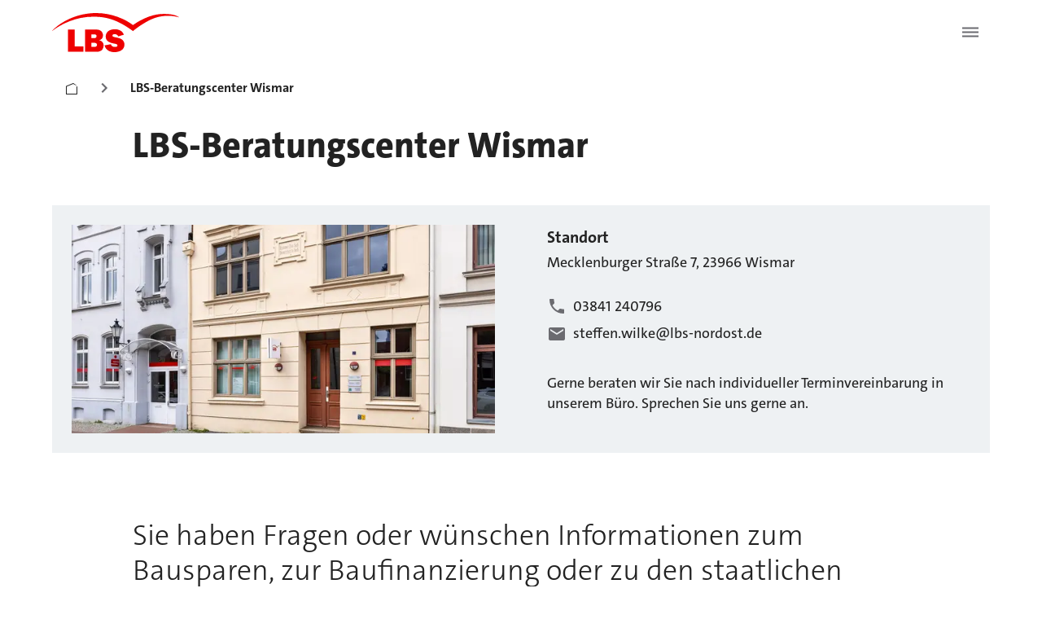

--- FILE ---
content_type: text/css; charset=UTF-8
request_url: https://www.lbs.de/_next/static/css/79b511da25567feb.css
body_size: 118370
content:
.lbs-services-base .splide__track--draggable{-webkit-touch-callout:none;-webkit-user-select:none;user-select:none}.lbs-services-base .splide__track--fade>.splide__list>.splide__slide{margin:0!important;opacity:0;z-index:0}.lbs-services-base .splide__track--fade>.splide__list>.splide__slide.is-active{opacity:1;z-index:1}.lbs-services-base .splide--rtl{direction:rtl}.lbs-services-base .splide__track--ttb>.splide__list{display:block}.lbs-services-base .splide__container{box-sizing:border-box;position:relative}.lbs-services-base .splide__list{backface-visibility:hidden;display:flex;height:100%;margin:0!important;padding:0!important}.lbs-services-base .splide.is-initialized:not(.is-active) .splide__list{display:block}.lbs-services-base .splide__pagination{align-items:center;display:flex;flex-wrap:wrap;justify-content:center;margin:0;pointer-events:none}.lbs-services-base .splide__pagination li{display:inline-block;line-height:1;list-style-type:none;margin:0;pointer-events:auto}.lbs-services-base .splide:not(.is-overflow) .splide__pagination{display:none}.lbs-services-base .splide__progress__bar{width:0}.lbs-services-base .splide{position:relative;visibility:hidden}.lbs-services-base .splide.is-initialized,.lbs-services-base .splide.is-rendered{visibility:visible}.lbs-services-base .splide__slide{backface-visibility:hidden;box-sizing:border-box;flex-shrink:0;list-style-type:none!important;margin:0;position:relative}.lbs-services-base .splide__slide img{vertical-align:bottom}.lbs-services-base .splide__spinner{animation:splide-loading 1s linear infinite;border:2px solid #999;border-left-color:transparent;border-radius:50%;bottom:0;contain:strict;display:inline-block;height:20px;left:0;margin:auto;position:absolute;right:0;top:0;width:20px}.lbs-services-base .splide__sr{clip:rect(0 0 0 0);border:0;height:1px;margin:-1px;overflow:hidden;padding:0;position:absolute;width:1px}.lbs-services-base .splide__toggle.is-active .splide__toggle__play,.lbs-services-base .splide__toggle__pause{display:none}.lbs-services-base .splide__toggle.is-active .splide__toggle__pause{display:inline}.lbs-services-base .splide__track{overflow:hidden;position:relative;z-index:0}.lbs-services-base *,.lbs-services-base ::backdrop,.lbs-services-base :after,.lbs-services-base :before{--tw-border-spacing-x:0;--tw-border-spacing-y:0;--tw-translate-x:0;--tw-translate-y:0;--tw-rotate:0;--tw-skew-x:0;--tw-skew-y:0;--tw-scale-x:1;--tw-scale-y:1;--tw-pan-x: ;--tw-pan-y: ;--tw-pinch-zoom: ;--tw-scroll-snap-strictness:proximity;--tw-gradient-from-position: ;--tw-gradient-via-position: ;--tw-gradient-to-position: ;--tw-ordinal: ;--tw-slashed-zero: ;--tw-numeric-figure: ;--tw-numeric-spacing: ;--tw-numeric-fraction: ;--tw-ring-inset: ;--tw-ring-offset-width:0px;--tw-ring-offset-color:#fff;--tw-ring-color:rgb(59 130 246/0.5);--tw-ring-offset-shadow:0 0 #0000;--tw-ring-shadow:0 0 #0000;--tw-shadow:0 0 #0000;--tw-shadow-colored:0 0 #0000;--tw-blur: ;--tw-brightness: ;--tw-contrast: ;--tw-grayscale: ;--tw-hue-rotate: ;--tw-invert: ;--tw-saturate: ;--tw-sepia: ;--tw-drop-shadow: ;--tw-backdrop-blur: ;--tw-backdrop-brightness: ;--tw-backdrop-contrast: ;--tw-backdrop-grayscale: ;--tw-backdrop-hue-rotate: ;--tw-backdrop-invert: ;--tw-backdrop-opacity: ;--tw-backdrop-saturate: ;--tw-backdrop-sepia: ;--tw-contain-size: ;--tw-contain-layout: ;--tw-contain-paint: ;--tw-contain-style: }

/*
! tailwindcss v3.4.18 | MIT License | https://tailwindcss.com
*/.lbs-services-base *,.lbs-services-base :after,.lbs-services-base :before{box-sizing:border-box;border:0 solid #e5e7eb}.lbs-services-base :after,.lbs-services-base :before{--tw-content:""}.lbs-services-base :host,.lbs-services-base html{line-height:1.5;-webkit-text-size-adjust:100%;tab-size:4;font-family:TheSans C5,ui-sans-serif,system-ui,sans-serif;font-feature-settings:normal;font-variation-settings:normal;-webkit-tap-highlight-color:transparent}.lbs-services-base body{margin:0;line-height:inherit}.lbs-services-base hr{height:0;color:inherit;border-top-width:1px}.lbs-services-base abbr:where([title]){-webkit-text-decoration:underline dotted;text-decoration:underline dotted}.lbs-services-base h1,.lbs-services-base h2,.lbs-services-base h3,.lbs-services-base h4,.lbs-services-base h5,.lbs-services-base h6{font-size:inherit;font-weight:inherit}.lbs-services-base a{color:inherit;text-decoration:inherit}.lbs-services-base b,.lbs-services-base strong{font-weight:bolder}.lbs-services-base code,.lbs-services-base kbd,.lbs-services-base pre,.lbs-services-base samp{font-family:ui-monospace,SFMono-Regular,Menlo,Monaco,Consolas,Liberation Mono,Courier New,monospace;font-feature-settings:normal;font-variation-settings:normal;font-size:1em}.lbs-services-base small{font-size:80%}.lbs-services-base sub,.lbs-services-base sup{font-size:75%;line-height:0;position:relative;vertical-align:initial}.lbs-services-base sub{bottom:-.25em}.lbs-services-base sup{top:-.5em}.lbs-services-base table{text-indent:0;border-color:inherit;border-collapse:collapse}.lbs-services-base button,.lbs-services-base input,.lbs-services-base optgroup,.lbs-services-base select,.lbs-services-base textarea{font-family:inherit;font-feature-settings:inherit;font-variation-settings:inherit;font-size:100%;font-weight:inherit;line-height:inherit;letter-spacing:inherit;color:inherit;margin:0;padding:0}.lbs-services-base button,.lbs-services-base select{text-transform:none}.lbs-services-base button,.lbs-services-base input:where([type=button]),.lbs-services-base input:where([type=reset]),.lbs-services-base input:where([type=submit]){-webkit-appearance:button;background-color:initial;background-image:none}.lbs-services-base :-moz-focusring{outline:auto}.lbs-services-base :-moz-ui-invalid{box-shadow:none}.lbs-services-base progress{vertical-align:initial}.lbs-services-base ::-webkit-inner-spin-button,.lbs-services-base ::-webkit-outer-spin-button{height:auto}.lbs-services-base [type=search]{-webkit-appearance:textfield;outline-offset:-2px}.lbs-services-base ::-webkit-search-decoration{-webkit-appearance:none}.lbs-services-base ::-webkit-file-upload-button{-webkit-appearance:button;font:inherit}.lbs-services-base summary{display:list-item}.lbs-services-base blockquote,.lbs-services-base dd,.lbs-services-base dl,.lbs-services-base figure,.lbs-services-base h1,.lbs-services-base h2,.lbs-services-base h3,.lbs-services-base h4,.lbs-services-base h5,.lbs-services-base h6,.lbs-services-base hr,.lbs-services-base p,.lbs-services-base pre{margin:0}.lbs-services-base fieldset{margin:0;padding:0}.lbs-services-base legend{padding:0}.lbs-services-base menu,.lbs-services-base ol,.lbs-services-base ul{list-style:none;margin:0;padding:0}.lbs-services-base dialog{padding:0}.lbs-services-base textarea{resize:vertical}.lbs-services-base input::placeholder,.lbs-services-base textarea::placeholder{color:#9ca3af}.lbs-services-base [role=button],.lbs-services-base button{cursor:pointer}.lbs-services-base :disabled{cursor:default}.lbs-services-base audio,.lbs-services-base canvas,.lbs-services-base embed,.lbs-services-base iframe,.lbs-services-base img,.lbs-services-base object,.lbs-services-base svg,.lbs-services-base video{display:block;vertical-align:middle}.lbs-services-base img,.lbs-services-base video{max-width:100%;height:auto}.lbs-services-base [hidden]:where(:not([hidden=until-found])){display:none}.lbs-services-base [multiple],.lbs-services-base [type=date],.lbs-services-base [type=datetime-local],.lbs-services-base [type=email],.lbs-services-base [type=month],.lbs-services-base [type=number],.lbs-services-base [type=password],.lbs-services-base [type=search],.lbs-services-base [type=tel],.lbs-services-base [type=text],.lbs-services-base [type=time],.lbs-services-base [type=url],.lbs-services-base [type=week],.lbs-services-base input:where(:not([type])),.lbs-services-base select,.lbs-services-base textarea{appearance:none;background-color:#fff;border-color:#6b7280;border-width:1px;border-radius:0;padding:.5rem .75rem;font-size:1rem;line-height:1.5rem;--tw-shadow:0 0 #0000}.lbs-services-base [multiple]:focus,.lbs-services-base [type=date]:focus,.lbs-services-base [type=datetime-local]:focus,.lbs-services-base [type=email]:focus,.lbs-services-base [type=month]:focus,.lbs-services-base [type=number]:focus,.lbs-services-base [type=password]:focus,.lbs-services-base [type=search]:focus,.lbs-services-base [type=tel]:focus,.lbs-services-base [type=text]:focus,.lbs-services-base [type=time]:focus,.lbs-services-base [type=url]:focus,.lbs-services-base [type=week]:focus,.lbs-services-base input:where(:not([type])):focus,.lbs-services-base select:focus,.lbs-services-base textarea:focus{outline:2px solid transparent;outline-offset:2px;--tw-ring-inset:var(--tw-empty,/*!*/ /*!*/);--tw-ring-offset-width:0px;--tw-ring-offset-color:#fff;--tw-ring-color:#2563eb;--tw-ring-offset-shadow:var(--tw-ring-inset) 0 0 0 var(--tw-ring-offset-width) var(--tw-ring-offset-color);--tw-ring-shadow:var(--tw-ring-inset) 0 0 0 calc(1px + var(--tw-ring-offset-width)) var(--tw-ring-color);box-shadow:var(--tw-ring-offset-shadow),var(--tw-ring-shadow),var(--tw-shadow);border-color:#2563eb}.lbs-services-base input::placeholder,.lbs-services-base textarea::placeholder{color:#6b7280;opacity:1}.lbs-services-base ::-webkit-datetime-edit-fields-wrapper{padding:0}.lbs-services-base ::-webkit-date-and-time-value{min-height:1.5em;text-align:inherit}.lbs-services-base ::-webkit-datetime-edit{display:inline-flex}.lbs-services-base ::-webkit-datetime-edit,.lbs-services-base ::-webkit-datetime-edit-day-field,.lbs-services-base ::-webkit-datetime-edit-hour-field,.lbs-services-base ::-webkit-datetime-edit-meridiem-field,.lbs-services-base ::-webkit-datetime-edit-millisecond-field,.lbs-services-base ::-webkit-datetime-edit-minute-field,.lbs-services-base ::-webkit-datetime-edit-month-field,.lbs-services-base ::-webkit-datetime-edit-second-field,.lbs-services-base ::-webkit-datetime-edit-year-field{padding-top:0;padding-bottom:0}.lbs-services-base select{background-image:url("data:image/svg+xml,%3csvg xmlns='http://www.w3.org/2000/svg' fill='none' viewBox='0 0 20 20'%3e%3cpath stroke='%236b7280' stroke-linecap='round' stroke-linejoin='round' stroke-width='1.5' d='M6 8l4 4 4-4'/%3e%3c/svg%3e");background-position:right .5rem center;background-repeat:no-repeat;background-size:1.5em 1.5em;padding-right:2.5rem;-webkit-print-color-adjust:exact;print-color-adjust:exact}.lbs-services-base [multiple],.lbs-services-base [size]:where(select:not([size="1"])){background-image:none;background-position:0 0;background-repeat:unset;background-size:initial;padding-right:.75rem;-webkit-print-color-adjust:unset;print-color-adjust:unset}.lbs-services-base [type=checkbox],.lbs-services-base [type=radio]{appearance:none;padding:0;-webkit-print-color-adjust:exact;print-color-adjust:exact;display:inline-block;vertical-align:middle;background-origin:border-box;-webkit-user-select:none;user-select:none;flex-shrink:0;height:1rem;width:1rem;color:#2563eb;background-color:#fff;border-color:#6b7280;border-width:1px;--tw-shadow:0 0 #0000}.lbs-services-base [type=checkbox]{border-radius:0}.lbs-services-base [type=radio]{border-radius:100%}.lbs-services-base [type=checkbox]:focus,.lbs-services-base [type=radio]:focus{outline:2px solid transparent;outline-offset:2px;--tw-ring-inset:var(--tw-empty,/*!*/ /*!*/);--tw-ring-offset-width:2px;--tw-ring-offset-color:#fff;--tw-ring-color:#2563eb;--tw-ring-offset-shadow:var(--tw-ring-inset) 0 0 0 var(--tw-ring-offset-width) var(--tw-ring-offset-color);--tw-ring-shadow:var(--tw-ring-inset) 0 0 0 calc(2px + var(--tw-ring-offset-width)) var(--tw-ring-color);box-shadow:var(--tw-ring-offset-shadow),var(--tw-ring-shadow),var(--tw-shadow)}.lbs-services-base [type=checkbox]:checked,.lbs-services-base [type=radio]:checked{border-color:transparent;background-color:currentColor;background-size:100% 100%;background-position:50%;background-repeat:no-repeat}.lbs-services-base [type=checkbox]:checked{background-image:url("data:image/svg+xml,%3csvg viewBox='0 0 16 16' fill='white' xmlns='http://www.w3.org/2000/svg'%3e%3cpath d='M12.207 4.793a1 1 0 010 1.414l-5 5a1 1 0 01-1.414 0l-2-2a1 1 0 011.414-1.414L6.5 9.086l4.293-4.293a1 1 0 011.414 0z'/%3e%3c/svg%3e")}@media (forced-colors:active){.lbs-services-base [type=checkbox]:checked{appearance:auto}}.lbs-services-base [type=radio]:checked{background-image:url("data:image/svg+xml,%3csvg viewBox='0 0 16 16' fill='white' xmlns='http://www.w3.org/2000/svg'%3e%3ccircle cx='8' cy='8' r='3'/%3e%3c/svg%3e")}@media (forced-colors:active){.lbs-services-base [type=radio]:checked{appearance:auto}}.lbs-services-base [type=checkbox]:checked:focus,.lbs-services-base [type=checkbox]:checked:hover,.lbs-services-base [type=checkbox]:indeterminate,.lbs-services-base [type=radio]:checked:focus,.lbs-services-base [type=radio]:checked:hover{border-color:transparent;background-color:currentColor}.lbs-services-base [type=checkbox]:indeterminate{background-image:url("data:image/svg+xml,%3csvg xmlns='http://www.w3.org/2000/svg' fill='none' viewBox='0 0 16 16'%3e%3cpath stroke='white' stroke-linecap='round' stroke-linejoin='round' stroke-width='2' d='M4 8h8'/%3e%3c/svg%3e");background-size:100% 100%;background-position:50%;background-repeat:no-repeat}@media (forced-colors:active){.lbs-services-base [type=checkbox]:indeterminate{appearance:auto}}.lbs-services-base [type=checkbox]:indeterminate:focus,.lbs-services-base [type=checkbox]:indeterminate:hover{border-color:transparent;background-color:currentColor}.lbs-services-base [type=file]{background:unset;border-color:inherit;border-width:0;border-radius:0;padding:0;font-size:unset;line-height:inherit}.lbs-services-base [type=file]:focus{outline:1px solid ButtonText;outline:1px auto -webkit-focus-ring-color}.lbs-services-base{font-size:1rem;line-height:1.5rem;font-weight:500;--tw-text-opacity:1;color:rgb(34 34 34/var(--tw-text-opacity,1))}.lbs-services-base .container{width:100%}@media (min-width:640px){.lbs-services-base .container{max-width:640px}}@media (min-width:768px){.lbs-services-base .container{max-width:768px}}@media (min-width:1024px){.lbs-services-base .container{max-width:1024px}}@media (min-width:1280px){.lbs-services-base .container{max-width:1280px}}@media (min-width:1536px){.lbs-services-base .container{max-width:1536px}}.lbs-services-base .splide__list{-webkit-transform-style:preserve-3d}.lbs-services-base .mynewsdesk-content div{margin-bottom:1rem;display:flex;flex-direction:column}.lbs-services-base .mynewsdesk-content p{margin-bottom:1rem;font-weight:500}.lbs-services-base .mynewsdesk-content p,.lbs-services-base .mynewsdesk-content strong{font-size:1rem;line-height:1.5rem;--tw-text-opacity:1;color:rgb(34 34 34/var(--tw-text-opacity,1))}.lbs-services-base .mynewsdesk-content strong{font-weight:700}.lbs-services-base .mynewsdesk-content h2{font-size:1.5rem;line-height:2rem}.lbs-services-base .mynewsdesk-content h2,.lbs-services-base .mynewsdesk-content h3{margin-bottom:1rem;font-weight:800;--tw-text-opacity:1;color:rgb(34 34 34/var(--tw-text-opacity,1))}.lbs-services-base .mynewsdesk-content h3{font-size:1.25rem;line-height:1.75rem}.lbs-services-base .mynewsdesk-content h4{margin-bottom:1rem;font-size:1rem;line-height:1.5rem;font-weight:700;--tw-text-opacity:1;color:rgb(34 34 34/var(--tw-text-opacity,1))}.lbs-services-base .mynewsdesk-content img{margin:1rem auto;object-fit:contain}.lbs-services-base .sr-only{position:absolute;width:1px;height:1px;padding:0;margin:-1px;overflow:hidden;clip:rect(0,0,0,0);white-space:nowrap;border-width:0}.lbs-services-base .pointer-events-none{pointer-events:none}.lbs-services-base .pointer-events-auto{pointer-events:auto}.lbs-services-base .\!visible{visibility:visible!important}.lbs-services-base .visible{visibility:visible}.lbs-services-base .invisible{visibility:hidden}.lbs-services-base .collapse{visibility:collapse}.lbs-services-base .fixed{position:fixed}.lbs-services-base .absolute{position:absolute}.lbs-services-base .relative{position:relative}.lbs-services-base .sticky{position:sticky}.lbs-services-base .inset-0{inset:0}.lbs-services-base .inset-y-0{top:0;bottom:0}.lbs-services-base .bottom-0{bottom:0}.lbs-services-base .left-0{left:0}.lbs-services-base .right-0{right:0}.lbs-services-base .-z-10{z-index:-10}.lbs-services-base .z-10{z-index:10}.lbs-services-base .z-50{z-index:50}.lbs-services-base .z-\[100\]{z-index:100}.lbs-services-base .z-auto{z-index:auto}.lbs-services-base .col-span-1{grid-column:span 1/span 1}.lbs-services-base .col-span-2{grid-column:span 2/span 2}.lbs-services-base .col-span-4{grid-column:span 4/span 4}.lbs-services-base .m-4{margin:1rem}.lbs-services-base .m-6{margin:1.5rem}.lbs-services-base .mx-2{margin-left:.5rem;margin-right:.5rem}.lbs-services-base .mx-4{margin-left:1rem;margin-right:1rem}.lbs-services-base .mx-auto{margin-left:auto;margin-right:auto}.lbs-services-base .my-2{margin-top:.5rem;margin-bottom:.5rem}.lbs-services-base .my-4{margin-top:1rem;margin-bottom:1rem}.lbs-services-base .my-6{margin-top:1.5rem;margin-bottom:1.5rem}.lbs-services-base .my-auto{margin-top:auto;margin-bottom:auto}.lbs-services-base .-ml-4{margin-left:-1rem}.lbs-services-base .mb-16{margin-bottom:4rem}.lbs-services-base .mb-2{margin-bottom:.5rem}.lbs-services-base .mb-4{margin-bottom:1rem}.lbs-services-base .mb-6{margin-bottom:1.5rem}.lbs-services-base .mb-96{margin-bottom:24rem}.lbs-services-base .ml-12{margin-left:3rem}.lbs-services-base .ml-4{margin-left:1rem}.lbs-services-base .ml-6{margin-left:1.5rem}.lbs-services-base .ml-auto{margin-left:auto}.lbs-services-base .mr-4{margin-right:1rem}.lbs-services-base .mt-0{margin-top:0}.lbs-services-base .mt-1{margin-top:.25rem}.lbs-services-base .mt-2{margin-top:.5rem}.lbs-services-base .mt-3{margin-top:.75rem}.lbs-services-base .mt-4{margin-top:1rem}.lbs-services-base .mt-6{margin-top:1.5rem}.lbs-services-base .mt-8{margin-top:2rem}.lbs-services-base .mt-\[-10rem\]{margin-top:-10rem}.lbs-services-base .mt-auto{margin-top:auto}.lbs-services-base .block{display:block}.lbs-services-base .inline-block{display:inline-block}.lbs-services-base .flex{display:flex}.lbs-services-base .inline-flex{display:inline-flex}.lbs-services-base .table{display:table}.lbs-services-base .grid{display:grid}.lbs-services-base .hidden{display:none}.lbs-services-base .h-1\/6{height:16.666667%}.lbs-services-base .h-10{height:2.5rem}.lbs-services-base .h-12{height:3rem}.lbs-services-base .h-2{height:.5rem}.lbs-services-base .h-3{height:.75rem}.lbs-services-base .h-32{height:8rem}.lbs-services-base .h-4{height:1rem}.lbs-services-base .h-6{height:1.5rem}.lbs-services-base .h-7{height:1.75rem}.lbs-services-base .h-8{height:2rem}.lbs-services-base .h-\[138px\]{height:138px}.lbs-services-base .h-\[20rem\]{height:20rem}.lbs-services-base .h-\[25rem\]{height:25rem}.lbs-services-base .h-\[7\.5em\]{height:7.5em}.lbs-services-base .h-auto{height:auto}.lbs-services-base .h-fit{height:-moz-fit-content;height:fit-content}.lbs-services-base .h-full{height:100%}.lbs-services-base .max-h-16{max-height:4rem}.lbs-services-base .max-h-full{max-height:100%}.lbs-services-base .min-h-8{min-height:2rem}.lbs-services-base .min-h-\[2\.5em\]{min-height:2.5em}.lbs-services-base .min-h-\[20rem\]{min-height:20rem}.lbs-services-base .w-10{width:2.5rem}.lbs-services-base .w-10\/12{width:83.333333%}.lbs-services-base .w-12{width:3rem}.lbs-services-base .w-28{width:7rem}.lbs-services-base .w-3{width:.75rem}.lbs-services-base .w-32{width:8rem}.lbs-services-base .w-4{width:1rem}.lbs-services-base .w-6{width:1.5rem}.lbs-services-base .w-8{width:2rem}.lbs-services-base .w-\[10rem\]{width:10rem}.lbs-services-base .w-\[138px\]{width:138px}.lbs-services-base .w-auto{width:auto}.lbs-services-base .w-fit{width:-moz-fit-content;width:fit-content}.lbs-services-base .w-full{width:100%}.lbs-services-base .min-w-\[3\.25rem\]{min-width:3.25rem}.lbs-services-base .max-w-lg{max-width:32rem}.lbs-services-base .max-w-none{max-width:none}.lbs-services-base .flex-1{flex:1 1}.lbs-services-base .flex-shrink-0{flex-shrink:0}.lbs-services-base .flex-grow{flex-grow:1}.lbs-services-base .border-collapse{border-collapse:collapse}.lbs-services-base .transform{transform:translate(var(--tw-translate-x),var(--tw-translate-y)) rotate(var(--tw-rotate)) skewX(var(--tw-skew-x)) skewY(var(--tw-skew-y)) scaleX(var(--tw-scale-x)) scaleY(var(--tw-scale-y))}.lbs-services-base .animate-spin{animation:spin 1s linear infinite}.lbs-services-base .cursor-pointer{cursor:pointer}.lbs-services-base .cursor-wait{cursor:wait}.lbs-services-base .resize-y{resize:vertical}.lbs-services-base .list-inside{list-style-position:inside}.lbs-services-base .list-disc{list-style-type:disc}.lbs-services-base .grid-cols-1{grid-template-columns:repeat(1,minmax(0,1fr))}.lbs-services-base .grid-cols-2{grid-template-columns:repeat(2,minmax(0,1fr))}.lbs-services-base .grid-cols-4{grid-template-columns:repeat(4,minmax(0,1fr))}.lbs-services-base .flex-row{flex-direction:row}.lbs-services-base .flex-col{flex-direction:column}.lbs-services-base .flex-wrap{flex-wrap:wrap}.lbs-services-base .items-start{align-items:flex-start}.lbs-services-base .items-end{align-items:flex-end}.lbs-services-base .items-center{align-items:center}.lbs-services-base .justify-start{justify-content:flex-start}.lbs-services-base .justify-end{justify-content:flex-end}.lbs-services-base .justify-center{justify-content:center}.lbs-services-base .justify-between{justify-content:space-between}.lbs-services-base .gap-2{gap:.5rem}.lbs-services-base .gap-3{gap:.75rem}.lbs-services-base .gap-4{gap:1rem}.lbs-services-base .gap-x-4{column-gap:1rem}.lbs-services-base .gap-x-8{column-gap:2rem}.lbs-services-base .gap-y-4{row-gap:1rem}.lbs-services-base .space-x-2>:not([hidden])~:not([hidden]){--tw-space-x-reverse:0;margin-right:calc(.5rem * var(--tw-space-x-reverse));margin-left:calc(.5rem * calc(1 - var(--tw-space-x-reverse)))}.lbs-services-base .space-x-4>:not([hidden])~:not([hidden]){--tw-space-x-reverse:0;margin-right:calc(1rem * var(--tw-space-x-reverse));margin-left:calc(1rem * calc(1 - var(--tw-space-x-reverse)))}.lbs-services-base .space-y-12>:not([hidden])~:not([hidden]){--tw-space-y-reverse:0;margin-top:calc(3rem * calc(1 - var(--tw-space-y-reverse)));margin-bottom:calc(3rem * var(--tw-space-y-reverse))}.lbs-services-base .space-y-2>:not([hidden])~:not([hidden]){--tw-space-y-reverse:0;margin-top:calc(.5rem * calc(1 - var(--tw-space-y-reverse)));margin-bottom:calc(.5rem * var(--tw-space-y-reverse))}.lbs-services-base .space-y-3>:not([hidden])~:not([hidden]){--tw-space-y-reverse:0;margin-top:calc(.75rem * calc(1 - var(--tw-space-y-reverse)));margin-bottom:calc(.75rem * var(--tw-space-y-reverse))}.lbs-services-base .space-y-4>:not([hidden])~:not([hidden]){--tw-space-y-reverse:0;margin-top:calc(1rem * calc(1 - var(--tw-space-y-reverse)));margin-bottom:calc(1rem * var(--tw-space-y-reverse))}.lbs-services-base .space-y-6>:not([hidden])~:not([hidden]){--tw-space-y-reverse:0;margin-top:calc(1.5rem * calc(1 - var(--tw-space-y-reverse)));margin-bottom:calc(1.5rem * var(--tw-space-y-reverse))}.lbs-services-base .justify-self-start{justify-self:start}.lbs-services-base .justify-self-center{justify-self:center}.lbs-services-base .overflow-auto{overflow:auto}.lbs-services-base .overflow-hidden{overflow:hidden}.lbs-services-base .overflow-x-visible{overflow-x:visible}.lbs-services-base .hyphens-auto{-webkit-hyphens:auto;hyphens:auto}.lbs-services-base .whitespace-nowrap{white-space:nowrap}.lbs-services-base .whitespace-pre-line{white-space:pre-line}.lbs-services-base .whitespace-pre-wrap{white-space:pre-wrap}.lbs-services-base .break-words{overflow-wrap:break-word}.lbs-services-base .rounded{border-radius:.25rem}.lbs-services-base .rounded-2xl{border-radius:1rem}.lbs-services-base .rounded-full{border-radius:9999px}.lbs-services-base .rounded-lg{border-radius:.5rem}.lbs-services-base .rounded-md{border-radius:.375rem}.lbs-services-base .rounded-xl{border-radius:.75rem}.lbs-services-base .rounded-b-xl{border-bottom-right-radius:.75rem;border-bottom-left-radius:.75rem}.lbs-services-base .rounded-t-2xl{border-top-left-radius:1rem;border-top-right-radius:1rem}.lbs-services-base .border{border-width:1px}.lbs-services-base .border-2{border-width:2px}.lbs-services-base .border-\[1px\]{border-width:1px}.lbs-services-base .border-\[2px\]{border-width:2px}.lbs-services-base .border-x-2{border-left-width:2px;border-right-width:2px}.lbs-services-base .border-x-\[1px\]{border-left-width:1px;border-right-width:1px}.lbs-services-base .border-y-2{border-top-width:2px;border-bottom-width:2px}.lbs-services-base .border-b{border-bottom-width:1px}.lbs-services-base .border-t{border-top-width:1px}.lbs-services-base .border-solid{border-style:solid}.lbs-services-base .\!border-none{border-style:none!important}.lbs-services-base .border-none{border-style:none}.lbs-services-base .\!border-accent-error-100{--tw-border-opacity:1!important;border-color:rgb(217 0 0/var(--tw-border-opacity,1))!important}.lbs-services-base .\!border-accent-success-100{--tw-border-opacity:1!important;border-color:rgb(0 133 86/var(--tw-border-opacity,1))!important}.lbs-services-base .border-accent-info-100{--tw-border-opacity:1;border-color:rgb(44 87 210/var(--tw-border-opacity,1))}.lbs-services-base .border-action-100{--tw-border-opacity:1;border-color:rgb(235 0 0/var(--tw-border-opacity,1))}.lbs-services-base .border-gray-300{--tw-border-opacity:1;border-color:rgb(209 213 219/var(--tw-border-opacity,1))}.lbs-services-base .border-surface-100{--tw-border-opacity:1;border-color:rgb(34 34 34/var(--tw-border-opacity,1))}.lbs-services-base .border-surface-60{--tw-border-opacity:1;border-color:rgb(191 194 197/var(--tw-border-opacity,1))}.lbs-services-base .border-surface-80,.lbs-services-base .border-text-80{--tw-border-opacity:1;border-color:rgb(107 107 112/var(--tw-border-opacity,1))}.lbs-services-base .\!bg-transparent{background-color:initial!important}.lbs-services-base .bg-\[\#0000007F\]{background-color:#0000007F}.lbs-services-base .bg-accent-error-20{--tw-bg-opacity:1;background-color:rgb(251 199 199/var(--tw-bg-opacity,1))}.lbs-services-base .bg-accent-info-20{--tw-bg-opacity:1;background-color:rgb(234 238 251/var(--tw-bg-opacity,1))}.lbs-services-base .bg-accent-success-20{--tw-bg-opacity:1;background-color:rgb(221 237 221/var(--tw-bg-opacity,1))}.lbs-services-base .bg-accent-warning-20{--tw-bg-opacity:1;background-color:rgb(255 233 204/var(--tw-bg-opacity,1))}.lbs-services-base .bg-action-100{--tw-bg-opacity:1;background-color:rgb(235 0 0/var(--tw-bg-opacity,1))}.lbs-services-base .bg-gray-100{--tw-bg-opacity:1;background-color:rgb(243 244 246/var(--tw-bg-opacity,1))}.lbs-services-base .bg-surface-0{--tw-bg-opacity:1;background-color:rgb(255 255 255/var(--tw-bg-opacity,1))}.lbs-services-base .bg-surface-10{--tw-bg-opacity:1;background-color:rgb(238 241 243/var(--tw-bg-opacity,1))}.lbs-services-base .bg-surface-100{--tw-bg-opacity:1;background-color:rgb(34 34 34/var(--tw-bg-opacity,1))}.lbs-services-base .bg-surface-60{--tw-bg-opacity:1;background-color:rgb(191 194 197/var(--tw-bg-opacity,1))}.lbs-services-base .bg-surface-80{--tw-bg-opacity:1;background-color:rgb(107 107 112/var(--tw-bg-opacity,1))}.lbs-services-base .bg-white{--tw-bg-opacity:1;background-color:rgb(255 255 255/var(--tw-bg-opacity,1))}.lbs-services-base .bg-gradient-to-t{background-image:linear-gradient(to top,var(--tw-gradient-stops))}.lbs-services-base .from-white{--tw-gradient-from:#fff var(--tw-gradient-from-position);--tw-gradient-to:rgb(255 255 255/0) var(--tw-gradient-to-position);--tw-gradient-stops:var(--tw-gradient-from),var(--tw-gradient-to)}.lbs-services-base .to-transparent{--tw-gradient-to:transparent var(--tw-gradient-to-position)}.lbs-services-base .\!bg-\[right_3rem_center\]{background-position:right 3rem center!important}.lbs-services-base .fill-accent-error-100{fill:#D90000}.lbs-services-base .fill-accent-info-100{fill:#2C57D2}.lbs-services-base .fill-accent-success-100{fill:#008556}.lbs-services-base .fill-accent-warning-100{fill:#FF8F00}.lbs-services-base .fill-action-100{fill:#EB0000}.lbs-services-base .fill-black{fill:#000}.lbs-services-base .fill-gray-500{fill:#6b7280}.lbs-services-base .fill-surface-0{fill:#FFFFFF}.lbs-services-base .fill-surface-100{fill:#222222}.lbs-services-base .fill-surface-80,.lbs-services-base .fill-text-80{fill:#6B6B70}.lbs-services-base .stroke-action-100{stroke:#EB0000}.lbs-services-base .object-contain{object-fit:contain}.lbs-services-base .object-cover{object-fit:cover}.lbs-services-base .object-top{object-position:top}.lbs-services-base .p-1{padding:.25rem}.lbs-services-base .p-2{padding:.5rem}.lbs-services-base .p-4{padding:1rem}.lbs-services-base .p-6{padding:1.5rem}.lbs-services-base .\!px-6{padding-left:1.5rem!important;padding-right:1.5rem!important}.lbs-services-base .px-3{padding-left:.75rem;padding-right:.75rem}.lbs-services-base .px-4{padding-left:1rem;padding-right:1rem}.lbs-services-base .px-6{padding-left:1.5rem;padding-right:1.5rem}.lbs-services-base .py-2{padding-top:.5rem;padding-bottom:.5rem}.lbs-services-base .py-24{padding-top:6rem;padding-bottom:6rem}.lbs-services-base .py-3{padding-top:.75rem;padding-bottom:.75rem}.lbs-services-base .py-4{padding-top:1rem;padding-bottom:1rem}.lbs-services-base .py-8{padding-top:2rem;padding-bottom:2rem}.lbs-services-base .\!pb-16{padding-bottom:4rem!important}.lbs-services-base .\!pb-6{padding-bottom:1.5rem!important}.lbs-services-base .\!pr-14{padding-right:3.5rem!important}.lbs-services-base .\!pr-20{padding-right:5rem!important}.lbs-services-base .\!pt-0{padding-top:0!important}.lbs-services-base .\!pt-4{padding-top:1rem!important}.lbs-services-base .pb-2{padding-bottom:.5rem}.lbs-services-base .pb-4{padding-bottom:1rem}.lbs-services-base .pb-6{padding-bottom:1.5rem}.lbs-services-base .pb-8{padding-bottom:2rem}.lbs-services-base .pb-\[2px\]{padding-bottom:2px}.lbs-services-base .pl-11{padding-left:2.75rem}.lbs-services-base .pl-4{padding-left:1rem}.lbs-services-base .pl-7{padding-left:1.75rem}.lbs-services-base .pr-10{padding-right:2.5rem}.lbs-services-base .pr-2{padding-right:.5rem}.lbs-services-base .pr-20{padding-right:5rem}.lbs-services-base .pr-4{padding-right:1rem}.lbs-services-base .pr-6{padding-right:1.5rem}.lbs-services-base .pt-1{padding-top:.25rem}.lbs-services-base .pt-2{padding-top:.5rem}.lbs-services-base .pt-4{padding-top:1rem}.lbs-services-base .text-left{text-align:left}.lbs-services-base .text-center{text-align:center}.lbs-services-base .text-right{text-align:right}.lbs-services-base .text-base{font-size:1rem;line-height:1.5rem}.lbs-services-base .text-body-large{font-size:1.25rem;line-height:1.75rem;font-weight:500}.lbs-services-base .text-body-large-bold{font-size:1.25rem;line-height:1.75rem;font-weight:700}.lbs-services-base .text-body-medium{font-size:1rem;line-height:1.5rem;font-weight:500}.lbs-services-base .text-body-medium-bold{font-size:1rem;line-height:1.5rem;font-weight:700}.lbs-services-base .text-button{font-size:1rem;line-height:1.75rem;font-weight:700}.lbs-services-base .text-display-extra-small{font-size:1.25rem;line-height:1.75rem;font-weight:800}.lbs-services-base .text-display-medium{font-size:2rem;line-height:2.5rem;font-weight:800}.lbs-services-base .text-display-medium-light{font-size:2rem;line-height:2.5rem;font-weight:300}.lbs-services-base .text-display-small{font-size:1.5rem;line-height:2rem;font-weight:800}.lbs-services-base .text-sm{font-size:.875rem;line-height:1.25rem}.lbs-services-base .text-title-medium{font-size:1.5rem;line-height:2rem;font-weight:800}.lbs-services-base .font-bold{font-weight:700}.lbs-services-base .font-extrabold{font-weight:800}.lbs-services-base .font-medium{font-weight:500}.lbs-services-base .tabular-nums{--tw-numeric-spacing:tabular-nums;font-feature-settings:var(--tw-ordinal) var(--tw-slashed-zero) var(--tw-numeric-figure) var(--tw-numeric-spacing) var(--tw-numeric-fraction);font-variant-numeric:var(--tw-ordinal) var(--tw-slashed-zero) var(--tw-numeric-figure) var(--tw-numeric-spacing) var(--tw-numeric-fraction)}.lbs-services-base .leading-5{line-height:1.25rem}.lbs-services-base .leading-6{line-height:1.5rem}.lbs-services-base .text-accent-error-100{--tw-text-opacity:1;color:rgb(217 0 0/var(--tw-text-opacity,1))}.lbs-services-base .text-accent-info-100{--tw-text-opacity:1;color:rgb(44 87 210/var(--tw-text-opacity,1))}.lbs-services-base .text-action-100{--tw-text-opacity:1;color:rgb(235 0 0/var(--tw-text-opacity,1))}.lbs-services-base .text-surface-100{--tw-text-opacity:1;color:rgb(34 34 34/var(--tw-text-opacity,1))}.lbs-services-base .text-surface-80{--tw-text-opacity:1;color:rgb(107 107 112/var(--tw-text-opacity,1))}.lbs-services-base .text-text-100{--tw-text-opacity:1;color:rgb(34 34 34/var(--tw-text-opacity,1))}.lbs-services-base .text-text-80{--tw-text-opacity:1;color:rgb(107 107 112/var(--tw-text-opacity,1))}.lbs-services-base .text-white{--tw-text-opacity:1;color:rgb(255 255 255/var(--tw-text-opacity,1))}.lbs-services-base .underline{-webkit-text-decoration-line:underline;text-decoration-line:underline}.lbs-services-base .underline-offset-4{text-underline-offset:4px}.lbs-services-base .\!shadow-none{--tw-shadow:0 0 #0000!important;--tw-shadow-colored:0 0 #0000!important;box-shadow:var(--tw-ring-offset-shadow,0 0 #0000),var(--tw-ring-shadow,0 0 #0000),var(--tw-shadow)!important}.lbs-services-base .shadow-2xl{--tw-shadow:0 25px 50px -12px rgb(0 0 0/0.25);--tw-shadow-colored:0 25px 50px -12px var(--tw-shadow-color)}.lbs-services-base .shadow-2xl,.lbs-services-base .shadow-lvl-1{box-shadow:var(--tw-ring-offset-shadow,0 0 #0000),var(--tw-ring-shadow,0 0 #0000),var(--tw-shadow)}.lbs-services-base .shadow-lvl-1{--tw-shadow:‚0px 2px 4px -1px rgba(0,0,0,0.06),0px 4px 6px -1px rgba(0,0,0,0.1);--tw-shadow-colored:2px 4px -1px var(--tw-shadow-color),0px 4px 6px -1px var(--tw-shadow-color)}.lbs-services-base .shadow-lvl-2{--tw-shadow:0px 4px 6px -2px rgba(0,0,0,0.05),0px 10px 15px -3px rgba(0,0,0,0.1);--tw-shadow-colored:0px 4px 6px -2px var(--tw-shadow-color),0px 10px 15px -3px var(--tw-shadow-color);box-shadow:var(--tw-ring-offset-shadow,0 0 #0000),var(--tw-ring-shadow,0 0 #0000),var(--tw-shadow)}.lbs-services-base .ring{--tw-ring-offset-shadow:var(--tw-ring-inset) 0 0 0 var(--tw-ring-offset-width) var(--tw-ring-offset-color);--tw-ring-shadow:var(--tw-ring-inset) 0 0 0 calc(3px + var(--tw-ring-offset-width)) var(--tw-ring-color)}.lbs-services-base .ring,.lbs-services-base .ring-1{box-shadow:var(--tw-ring-offset-shadow),var(--tw-ring-shadow),var(--tw-shadow,0 0 #0000)}.lbs-services-base .ring-1{--tw-ring-offset-shadow:var(--tw-ring-inset) 0 0 0 var(--tw-ring-offset-width) var(--tw-ring-offset-color);--tw-ring-shadow:var(--tw-ring-inset) 0 0 0 calc(1px + var(--tw-ring-offset-width)) var(--tw-ring-color)}.lbs-services-base .ring-2{--tw-ring-offset-shadow:var(--tw-ring-inset) 0 0 0 var(--tw-ring-offset-width) var(--tw-ring-offset-color);--tw-ring-shadow:var(--tw-ring-inset) 0 0 0 calc(2px + var(--tw-ring-offset-width)) var(--tw-ring-color);box-shadow:var(--tw-ring-offset-shadow),var(--tw-ring-shadow),var(--tw-shadow,0 0 #0000)}.lbs-services-base .\!ring-accent-error-100{--tw-ring-opacity:1!important;--tw-ring-color:rgb(217 0 0/var(--tw-ring-opacity,1))!important}.lbs-services-base .\!ring-accent-success-100{--tw-ring-opacity:1!important;--tw-ring-color:rgb(0 133 86/var(--tw-ring-opacity,1))!important}.lbs-services-base .ring-surface-100{--tw-ring-opacity:1;--tw-ring-color:rgb(34 34 34/var(--tw-ring-opacity,1))}.lbs-services-base .ring-offset-2{--tw-ring-offset-width:2px}.lbs-services-base .filter{filter:var(--tw-blur) var(--tw-brightness) var(--tw-contrast) var(--tw-grayscale) var(--tw-hue-rotate) var(--tw-invert) var(--tw-saturate) var(--tw-sepia) var(--tw-drop-shadow)}.lbs-services-base .backdrop-brightness-50{--tw-backdrop-brightness:brightness(.5);-webkit-backdrop-filter:var(--tw-backdrop-blur) var(--tw-backdrop-brightness) var(--tw-backdrop-contrast) var(--tw-backdrop-grayscale) var(--tw-backdrop-hue-rotate) var(--tw-backdrop-invert) var(--tw-backdrop-opacity) var(--tw-backdrop-saturate) var(--tw-backdrop-sepia);backdrop-filter:var(--tw-backdrop-blur) var(--tw-backdrop-brightness) var(--tw-backdrop-contrast) var(--tw-backdrop-grayscale) var(--tw-backdrop-hue-rotate) var(--tw-backdrop-invert) var(--tw-backdrop-opacity) var(--tw-backdrop-saturate) var(--tw-backdrop-sepia)}.lbs-services-base .transition{transition-property:color,background-color,border-color,fill,stroke,opacity,box-shadow,transform,filter,-webkit-text-decoration-color,-webkit-backdrop-filter;transition-property:color,background-color,border-color,text-decoration-color,fill,stroke,opacity,box-shadow,transform,filter,backdrop-filter;transition-property:color,background-color,border-color,text-decoration-color,fill,stroke,opacity,box-shadow,transform,filter,backdrop-filter,-webkit-text-decoration-color,-webkit-backdrop-filter;transition-timing-function:cubic-bezier(.4,0,.2,1);transition-duration:.15s}.lbs-services-base .transition-\[transform\]{transition-property:transform;transition-timing-function:cubic-bezier(.4,0,.2,1);transition-duration:.15s}.lbs-services-base .transition-all{transition-property:all;transition-timing-function:cubic-bezier(.4,0,.2,1);transition-duration:.15s}.lbs-services-base .duration-300{transition-duration:.3s}.lbs-services-base .duration-700{transition-duration:.7s}.lbs-services-base .duration-\[400ms\]{transition-duration:.4s}.lbs-services-base .ease-\[cubic-bezier\(0\.2\2c -1\2c 0\.75\2c 2\.5\)\]{transition-timing-function:cubic-bezier(.2,-1,.75,2.5)}.lbs-services-base .ease-out{transition-timing-function:cubic-bezier(0,0,.2,1)}.lbs-services-base input[type=number]::-webkit-inner-spin-button,.lbs-services-base input[type=number]::-webkit-outer-spin-button{-webkit-appearance:none;margin:0}.lbs-services-base input[type=number]{-moz-appearance:textfield}.lbs-services-base .last\:border-none:last-child{border-style:none}.lbs-services-base .even\:bg-surface-10:nth-child(2n),.lbs-services-base .odd\:bg-surface-10:nth-child(odd){--tw-bg-opacity:1;background-color:rgb(238 241 243/var(--tw-bg-opacity,1))}.lbs-services-base .checked\:border-accent-info-100:checked{--tw-border-opacity:1;border-color:rgb(44 87 210/var(--tw-border-opacity,1))}.lbs-services-base .checked\:bg-accent-info-100:checked{--tw-bg-opacity:1;background-color:rgb(44 87 210/var(--tw-bg-opacity,1))}.lbs-services-base .checked\:\!ring-accent-info-100:checked{--tw-ring-opacity:1!important;--tw-ring-color:rgb(44 87 210/var(--tw-ring-opacity,1))!important}.lbs-services-base .hover\:border-2:hover{border-width:2px}.lbs-services-base .hover\:border-accent-info-100:hover{--tw-border-opacity:1;border-color:rgb(44 87 210/var(--tw-border-opacity,1))}.lbs-services-base .hover\:border-surface-100:hover{--tw-border-opacity:1;border-color:rgb(34 34 34/var(--tw-border-opacity,1))}.lbs-services-base .hover\:bg-accent-info-20:hover{--tw-bg-opacity:1;background-color:rgb(234 238 251/var(--tw-bg-opacity,1))}.lbs-services-base .hover\:bg-action-120:hover{--tw-bg-opacity:1;background-color:rgb(217 0 0/var(--tw-bg-opacity,1))}.lbs-services-base .hover\:bg-surface-10:hover{--tw-bg-opacity:1;background-color:rgb(238 241 243/var(--tw-bg-opacity,1))}.lbs-services-base .hover\:bg-surface-60:hover{--tw-bg-opacity:1;background-color:rgb(191 194 197/var(--tw-bg-opacity,1))}.lbs-services-base .hover\:\!text-accent-info-100:hover{--tw-text-opacity:1!important;color:rgb(44 87 210/var(--tw-text-opacity,1))!important}.lbs-services-base .hover\:text-accent-info-100:hover{--tw-text-opacity:1;color:rgb(44 87 210/var(--tw-text-opacity,1))}.lbs-services-base .hover\:text-surface-100:hover{--tw-text-opacity:1;color:rgb(34 34 34/var(--tw-text-opacity,1))}.lbs-services-base .hover\:text-text-80:hover{--tw-text-opacity:1;color:rgb(107 107 112/var(--tw-text-opacity,1))}.lbs-services-base .hover\:ring-accent-info-100:hover{--tw-ring-opacity:1;--tw-ring-color:rgb(44 87 210/var(--tw-ring-opacity,1))}.lbs-services-base .focus\:border-2:focus{border-width:2px}.lbs-services-base .focus\:outline-none:focus{outline:2px solid transparent;outline-offset:2px}.lbs-services-base .focus\:ring-1:focus{--tw-ring-offset-shadow:var(--tw-ring-inset) 0 0 0 var(--tw-ring-offset-width) var(--tw-ring-offset-color);--tw-ring-shadow:var(--tw-ring-inset) 0 0 0 calc(1px + var(--tw-ring-offset-width)) var(--tw-ring-color)}.lbs-services-base .focus\:ring-1:focus,.lbs-services-base .focus\:ring-2:focus{box-shadow:var(--tw-ring-offset-shadow),var(--tw-ring-shadow),var(--tw-shadow,0 0 #0000)}.lbs-services-base .focus\:ring-2:focus{--tw-ring-offset-shadow:var(--tw-ring-inset) 0 0 0 var(--tw-ring-offset-width) var(--tw-ring-offset-color);--tw-ring-shadow:var(--tw-ring-inset) 0 0 0 calc(2px + var(--tw-ring-offset-width)) var(--tw-ring-color)}.lbs-services-base .focus\:ring-accent-error-100:focus{--tw-ring-opacity:1;--tw-ring-color:rgb(217 0 0/var(--tw-ring-opacity,1))}.lbs-services-base .focus\:ring-accent-info-100:focus{--tw-ring-opacity:1;--tw-ring-color:rgb(44 87 210/var(--tw-ring-opacity,1))}.lbs-services-base .focus\:ring-accent-success-100:focus{--tw-ring-opacity:1;--tw-ring-color:rgb(0 133 86/var(--tw-ring-opacity,1))}.lbs-services-base .focus\:ring-surface-100:focus{--tw-ring-opacity:1;--tw-ring-color:rgb(34 34 34/var(--tw-ring-opacity,1))}.lbs-services-base .focus\:ring-transparent:focus{--tw-ring-color:transparent}.lbs-services-base .focus\:ring-offset-2:focus{--tw-ring-offset-width:2px}.lbs-services-base .focus-visible\:outline:focus-visible{outline-style:solid}.lbs-services-base .focus-visible\:outline-2:focus-visible{outline-width:2px}.lbs-services-base .focus-visible\:outline-offset-4:focus-visible{outline-offset:4px}.lbs-services-base .focus-visible\:outline-offset-\[6px\]:focus-visible{outline-offset:6px}.lbs-services-base .focus-visible\:outline-accent-info-100:focus-visible{outline-color:#2C57D2}.lbs-services-base .active\:border-2:active{border-width:2px}.lbs-services-base .active\:border-surface-100:active{--tw-border-opacity:1;border-color:rgb(34 34 34/var(--tw-border-opacity,1))}.lbs-services-base .active\:bg-surface-60:active{--tw-bg-opacity:1;background-color:rgb(191 194 197/var(--tw-bg-opacity,1))}.lbs-services-base .disabled\:border-text-40:disabled{--tw-border-opacity:1;border-color:rgb(145 145 148/var(--tw-border-opacity,1))}.lbs-services-base .disabled\:bg-surface-10:disabled{--tw-bg-opacity:1;background-color:rgb(238 241 243/var(--tw-bg-opacity,1))}.lbs-services-base .disabled\:text-text-40:disabled{--tw-text-opacity:1;color:rgb(145 145 148/var(--tw-text-opacity,1))}.lbs-services-base .group:hover .group-hover\:stroke-surface-80{stroke:#6B6B70}.lbs-services-base .group:hover .group-hover\:stroke-\[0\.2px\]{stroke-width:.2px}.lbs-services-base .aria-checked\:\!border-accent-info-100[aria-checked=true]{--tw-border-opacity:1!important;border-color:rgb(44 87 210/var(--tw-border-opacity,1))!important}.lbs-services-base .aria-checked\:text-accent-info-100[aria-checked=true]{--tw-text-opacity:1;color:rgb(44 87 210/var(--tw-text-opacity,1))}.lbs-services-base .aria-checked\:ring-2[aria-checked=true]{--tw-ring-offset-shadow:var(--tw-ring-inset) 0 0 0 var(--tw-ring-offset-width) var(--tw-ring-offset-color);--tw-ring-shadow:var(--tw-ring-inset) 0 0 0 calc(2px + var(--tw-ring-offset-width)) var(--tw-ring-color);box-shadow:var(--tw-ring-offset-shadow),var(--tw-ring-shadow),var(--tw-shadow,0 0 #0000)}.lbs-services-base .aria-checked\:ring-accent-info-100[aria-checked=true]{--tw-ring-opacity:1;--tw-ring-color:rgb(44 87 210/var(--tw-ring-opacity,1))}@media (prefers-reduced-motion:no-preference){.lbs-services-base .motion-safe\:translate-y-0{--tw-translate-y:0px}.lbs-services-base .motion-safe\:translate-y-0,.lbs-services-base .motion-safe\:translate-y-full{transform:translate(var(--tw-translate-x),var(--tw-translate-y)) rotate(var(--tw-rotate)) skewX(var(--tw-skew-x)) skewY(var(--tw-skew-y)) scaleX(var(--tw-scale-x)) scaleY(var(--tw-scale-y))}.lbs-services-base .motion-safe\:translate-y-full{--tw-translate-y:100%}}@media not all and (min-width:1024px){.lbs-services-base .max-lg\:m-4{margin:1rem}.lbs-services-base .max-lg\:hidden{display:none}.lbs-services-base .max-lg\:w-\[7\.5rem\]{width:7.5rem}}@media not all and (min-width:768px){.lbs-services-base .max-md\:sr-only{position:absolute;width:1px;height:1px;padding:0;margin:-1px;overflow:hidden;clip:rect(0,0,0,0);white-space:nowrap;border-width:0}.lbs-services-base .max-md\:my-4{margin-top:1rem;margin-bottom:1rem}.lbs-services-base .max-md\:w-\[4\.5rem\]{width:4.5rem}}@media (min-width:640px){.lbs-services-base .sm\:w-2\/3{width:66.666667%}.lbs-services-base .sm\:text-body-large-bold{font-size:1.25rem;line-height:1.75rem;font-weight:700}.lbs-services-base .sm\:text-title-large{font-size:2rem;line-height:2.5rem;font-weight:800}.lbs-services-base .sm\:leading-10{line-height:2.5rem}}@media (min-width:768px){.lbs-services-base .md\:absolute{position:absolute}.lbs-services-base .md\:right-6{right:1.5rem}.lbs-services-base .md\:col-span-4{grid-column:span 4/span 4}.lbs-services-base .md\:col-span-6{grid-column:span 6/span 6}.lbs-services-base .md\:col-span-8{grid-column:span 8/span 8}.lbs-services-base .md\:col-start-2{grid-column-start:2}.lbs-services-base .md\:row-span-2{grid-row:span 2/span 2}.lbs-services-base .md\:m-6{margin:1.5rem}.lbs-services-base .md\:mx-8{margin-left:2rem;margin-right:2rem}.lbs-services-base .md\:mx-auto{margin-left:auto;margin-right:auto}.lbs-services-base .md\:my-16{margin-top:4rem;margin-bottom:4rem}.lbs-services-base .md\:my-4{margin-top:1rem;margin-bottom:1rem}.lbs-services-base .md\:-ml-7{margin-left:-1.75rem}.lbs-services-base .md\:-mt-16{margin-top:-4rem}.lbs-services-base .md\:ml-16{margin-left:4rem}.lbs-services-base .md\:ml-auto{margin-left:auto}.lbs-services-base .md\:mr-6{margin-right:1.5rem}.lbs-services-base .md\:mt-0{margin-top:0}.lbs-services-base .md\:mt-12{margin-top:3rem}.lbs-services-base .md\:mt-2{margin-top:.5rem}.lbs-services-base .md\:mt-3{margin-top:.75rem}.lbs-services-base .md\:mt-8{margin-top:2rem}.lbs-services-base .md\:block{display:block}.lbs-services-base .md\:flex{display:flex}.lbs-services-base .md\:hidden{display:none}.lbs-services-base .md\:h-36{height:9rem}.lbs-services-base .md\:h-\[32rem\]{height:32rem}.lbs-services-base .md\:h-auto{height:auto}.lbs-services-base .md\:h-full{height:100%}.lbs-services-base .md\:max-h-\[600px\]{max-height:600px}.lbs-services-base .md\:min-h-\[30rem\]{min-height:30rem}.lbs-services-base .md\:min-h-\[32rem\]{min-height:32rem}.lbs-services-base .md\:w-36{width:9rem}.lbs-services-base .md\:w-fit{width:-moz-fit-content;width:fit-content}.lbs-services-base .md\:w-full{width:100%}.lbs-services-base .md\:max-w-screen-md{max-width:768px}.lbs-services-base .md\:max-w-screen-sm{max-width:640px}.lbs-services-base .md\:grid-cols-2{grid-template-columns:repeat(2,minmax(0,1fr))}.lbs-services-base .md\:grid-cols-6{grid-template-columns:repeat(6,minmax(0,1fr))}.lbs-services-base .md\:grid-cols-8{grid-template-columns:repeat(8,minmax(0,1fr))}.lbs-services-base .md\:flex-row{flex-direction:row}.lbs-services-base .md\:flex-col{flex-direction:column}.lbs-services-base .md\:flex-wrap{flex-wrap:wrap}.lbs-services-base .md\:items-center{align-items:center}.lbs-services-base .md\:gap-6{gap:1.5rem}.lbs-services-base .md\:gap-8{gap:2rem}.lbs-services-base .md\:gap-x-4{column-gap:1rem}.lbs-services-base .md\:space-x-8>:not([hidden])~:not([hidden]){--tw-space-x-reverse:0;margin-right:calc(2rem * var(--tw-space-x-reverse));margin-left:calc(2rem * calc(1 - var(--tw-space-x-reverse)))}.lbs-services-base .md\:self-center{align-self:center}.lbs-services-base .md\:rounded-2xl{border-radius:1rem}.lbs-services-base .md\:\!bg-transparent{background-color:initial!important}.lbs-services-base .md\:p-8{padding:2rem}.lbs-services-base .md\:px-6{padding-left:1.5rem;padding-right:1.5rem}.lbs-services-base .md\:py-10{padding-top:2.5rem;padding-bottom:2.5rem}.lbs-services-base .md\:pb-0{padding-bottom:0}.lbs-services-base .md\:pb-3{padding-bottom:.75rem}.lbs-services-base .md\:pl-2{padding-left:.5rem}.lbs-services-base .md\:pl-7{padding-left:1.75rem}.lbs-services-base .md\:text-body-large-bold{font-size:1.25rem;line-height:1.75rem;font-weight:700}.lbs-services-base .md\:text-title-large{font-size:2rem;line-height:2.5rem;font-weight:800}.lbs-services-base .md\:text-title-medium{font-size:1.5rem;line-height:2rem;font-weight:800}.lbs-services-base .md\:text-white{--tw-text-opacity:1;color:rgb(255 255 255/var(--tw-text-opacity,1))}.lbs-services-base .md\:brightness-50{--tw-brightness:brightness(.5);filter:var(--tw-blur) var(--tw-brightness) var(--tw-contrast) var(--tw-grayscale) var(--tw-hue-rotate) var(--tw-invert) var(--tw-saturate) var(--tw-sepia) var(--tw-drop-shadow)}}@media (min-width:1024px){.lbs-services-base .lg\:sticky{position:sticky}.lbs-services-base .lg\:top-12{top:3rem}.lbs-services-base .lg\:col-span-10{grid-column:span 10/span 10}.lbs-services-base .lg\:col-span-12{grid-column:span 12/span 12}.lbs-services-base .lg\:col-span-5{grid-column:span 5/span 5}.lbs-services-base .lg\:col-span-6{grid-column:span 6/span 6}.lbs-services-base .lg\:col-span-7{grid-column:span 7/span 7}.lbs-services-base .lg\:col-span-8{grid-column:span 8/span 8}.lbs-services-base .lg\:col-start-2{grid-column-start:2}.lbs-services-base .lg\:col-start-3{grid-column-start:3}.lbs-services-base .lg\:col-start-9{grid-column-start:9}.lbs-services-base .lg\:mx-16{margin-left:4rem;margin-right:4rem}.lbs-services-base .lg\:-ml-6{margin-left:-1.5rem}.lbs-services-base .lg\:mt-10{margin-top:2.5rem}.lbs-services-base .lg\:mt-12{margin-top:3rem}.lbs-services-base .lg\:h-\[42rem\]{height:42rem}.lbs-services-base .lg\:min-h-\[42rem\]{min-height:42rem}.lbs-services-base .lg\:grid-cols-12{grid-template-columns:repeat(12,minmax(0,1fr))}.lbs-services-base .lg\:grid-cols-2{grid-template-columns:repeat(2,minmax(0,1fr))}.lbs-services-base .lg\:grid-cols-4{grid-template-columns:repeat(4,minmax(0,1fr))}.lbs-services-base .lg\:gap-16{gap:4rem}.lbs-services-base .lg\:gap-6{gap:1.5rem}.lbs-services-base .lg\:p-6{padding:1.5rem}.lbs-services-base .lg\:p-8{padding:2rem}.lbs-services-base .lg\:py-12{padding-top:3rem;padding-bottom:3rem}.lbs-services-base .lg\:text-body-large{font-size:1.25rem;line-height:1.75rem;font-weight:500}.lbs-services-base .lg\:text-display-large{font-size:2.5rem;line-height:3rem;font-weight:800}.lbs-services-base .lg\:text-display-large-light{font-size:2.5rem;line-height:3rem;font-weight:300}.lbs-services-base .lg\:text-display-xl{font-size:3.25rem;line-height:3.75rem;font-weight:800}.lbs-services-base .lg\:text-display-xl-light{font-size:3.25rem;line-height:3.75rem;font-weight:300}.lbs-services-base .lg\:text-title-large{font-size:2rem;line-height:2.5rem;font-weight:800}.lbs-services-base .lg\:text-title-medium{font-size:1.5rem;line-height:2rem;font-weight:800}}@media (min-width:1280px){.lbs-services-base .xl\:text-display-xl{font-size:3.25rem;line-height:3.75rem;font-weight:800}}.lbs-services-base .\[\&_\.checkbox\]\:border-none .checkbox{border-style:none}.lbs-services-adressaenderung .splide__track--draggable{-webkit-touch-callout:none;-webkit-user-select:none;user-select:none}.lbs-services-adressaenderung .splide__track--fade>.splide__list>.splide__slide{margin:0!important;opacity:0;z-index:0}.lbs-services-adressaenderung .splide__track--fade>.splide__list>.splide__slide.is-active{opacity:1;z-index:1}.lbs-services-adressaenderung .splide--rtl{direction:rtl}.lbs-services-adressaenderung .splide__track--ttb>.splide__list{display:block}.lbs-services-adressaenderung .splide__container{box-sizing:border-box;position:relative}.lbs-services-adressaenderung .splide__list{backface-visibility:hidden;display:flex;height:100%;margin:0!important;padding:0!important}.lbs-services-adressaenderung .splide.is-initialized:not(.is-active) .splide__list{display:block}.lbs-services-adressaenderung .splide__pagination{align-items:center;display:flex;flex-wrap:wrap;justify-content:center;margin:0;pointer-events:none}.lbs-services-adressaenderung .splide__pagination li{display:inline-block;line-height:1;list-style-type:none;margin:0;pointer-events:auto}.lbs-services-adressaenderung .splide:not(.is-overflow) .splide__pagination{display:none}.lbs-services-adressaenderung .splide__progress__bar{width:0}.lbs-services-adressaenderung .splide{position:relative;visibility:hidden}.lbs-services-adressaenderung .splide.is-initialized,.lbs-services-adressaenderung .splide.is-rendered{visibility:visible}.lbs-services-adressaenderung .splide__slide{backface-visibility:hidden;box-sizing:border-box;flex-shrink:0;list-style-type:none!important;margin:0;position:relative}.lbs-services-adressaenderung .splide__slide img{vertical-align:bottom}.lbs-services-adressaenderung .splide__spinner{animation:splide-loading 1s linear infinite;border:2px solid #999;border-left-color:transparent;border-radius:50%;bottom:0;contain:strict;display:inline-block;height:20px;left:0;margin:auto;position:absolute;right:0;top:0;width:20px}.lbs-services-adressaenderung .splide__sr{clip:rect(0 0 0 0);border:0;height:1px;margin:-1px;overflow:hidden;padding:0;position:absolute;width:1px}.lbs-services-adressaenderung .splide__toggle.is-active .splide__toggle__play,.lbs-services-adressaenderung .splide__toggle__pause{display:none}.lbs-services-adressaenderung .splide__toggle.is-active .splide__toggle__pause{display:inline}.lbs-services-adressaenderung .splide__track{overflow:hidden;position:relative;z-index:0}.lbs-services-adressaenderung *,.lbs-services-adressaenderung ::backdrop,.lbs-services-adressaenderung :after,.lbs-services-adressaenderung :before{--tw-border-spacing-x:0;--tw-border-spacing-y:0;--tw-translate-x:0;--tw-translate-y:0;--tw-rotate:0;--tw-skew-x:0;--tw-skew-y:0;--tw-scale-x:1;--tw-scale-y:1;--tw-pan-x: ;--tw-pan-y: ;--tw-pinch-zoom: ;--tw-scroll-snap-strictness:proximity;--tw-gradient-from-position: ;--tw-gradient-via-position: ;--tw-gradient-to-position: ;--tw-ordinal: ;--tw-slashed-zero: ;--tw-numeric-figure: ;--tw-numeric-spacing: ;--tw-numeric-fraction: ;--tw-ring-inset: ;--tw-ring-offset-width:0px;--tw-ring-offset-color:#fff;--tw-ring-color:rgb(59 130 246/0.5);--tw-ring-offset-shadow:0 0 #0000;--tw-ring-shadow:0 0 #0000;--tw-shadow:0 0 #0000;--tw-shadow-colored:0 0 #0000;--tw-blur: ;--tw-brightness: ;--tw-contrast: ;--tw-grayscale: ;--tw-hue-rotate: ;--tw-invert: ;--tw-saturate: ;--tw-sepia: ;--tw-drop-shadow: ;--tw-backdrop-blur: ;--tw-backdrop-brightness: ;--tw-backdrop-contrast: ;--tw-backdrop-grayscale: ;--tw-backdrop-hue-rotate: ;--tw-backdrop-invert: ;--tw-backdrop-opacity: ;--tw-backdrop-saturate: ;--tw-backdrop-sepia: ;--tw-contain-size: ;--tw-contain-layout: ;--tw-contain-paint: ;--tw-contain-style: }

/*
! tailwindcss v3.4.18 | MIT License | https://tailwindcss.com
*/.lbs-services-adressaenderung *,.lbs-services-adressaenderung :after,.lbs-services-adressaenderung :before{box-sizing:border-box;border:0 solid #e5e7eb}.lbs-services-adressaenderung :after,.lbs-services-adressaenderung :before{--tw-content:""}.lbs-services-adressaenderung :host,.lbs-services-adressaenderung html{line-height:1.5;-webkit-text-size-adjust:100%;tab-size:4;font-family:TheSans C5,ui-sans-serif,system-ui,sans-serif;font-feature-settings:normal;font-variation-settings:normal;-webkit-tap-highlight-color:transparent}.lbs-services-adressaenderung body{margin:0;line-height:inherit}.lbs-services-adressaenderung hr{height:0;color:inherit;border-top-width:1px}.lbs-services-adressaenderung abbr:where([title]){-webkit-text-decoration:underline dotted;text-decoration:underline dotted}.lbs-services-adressaenderung h1,.lbs-services-adressaenderung h2,.lbs-services-adressaenderung h3,.lbs-services-adressaenderung h4,.lbs-services-adressaenderung h5,.lbs-services-adressaenderung h6{font-size:inherit;font-weight:inherit}.lbs-services-adressaenderung a{color:inherit;text-decoration:inherit}.lbs-services-adressaenderung b,.lbs-services-adressaenderung strong{font-weight:bolder}.lbs-services-adressaenderung code,.lbs-services-adressaenderung kbd,.lbs-services-adressaenderung pre,.lbs-services-adressaenderung samp{font-family:ui-monospace,SFMono-Regular,Menlo,Monaco,Consolas,Liberation Mono,Courier New,monospace;font-feature-settings:normal;font-variation-settings:normal;font-size:1em}.lbs-services-adressaenderung small{font-size:80%}.lbs-services-adressaenderung sub,.lbs-services-adressaenderung sup{font-size:75%;line-height:0;position:relative;vertical-align:initial}.lbs-services-adressaenderung sub{bottom:-.25em}.lbs-services-adressaenderung sup{top:-.5em}.lbs-services-adressaenderung table{text-indent:0;border-color:inherit;border-collapse:collapse}.lbs-services-adressaenderung button,.lbs-services-adressaenderung input,.lbs-services-adressaenderung optgroup,.lbs-services-adressaenderung select,.lbs-services-adressaenderung textarea{font-family:inherit;font-feature-settings:inherit;font-variation-settings:inherit;font-size:100%;font-weight:inherit;line-height:inherit;letter-spacing:inherit;color:inherit;margin:0;padding:0}.lbs-services-adressaenderung button,.lbs-services-adressaenderung select{text-transform:none}.lbs-services-adressaenderung button,.lbs-services-adressaenderung input:where([type=button]),.lbs-services-adressaenderung input:where([type=reset]),.lbs-services-adressaenderung input:where([type=submit]){-webkit-appearance:button;background-color:initial;background-image:none}.lbs-services-adressaenderung :-moz-focusring{outline:auto}.lbs-services-adressaenderung :-moz-ui-invalid{box-shadow:none}.lbs-services-adressaenderung progress{vertical-align:initial}.lbs-services-adressaenderung ::-webkit-inner-spin-button,.lbs-services-adressaenderung ::-webkit-outer-spin-button{height:auto}.lbs-services-adressaenderung [type=search]{-webkit-appearance:textfield;outline-offset:-2px}.lbs-services-adressaenderung ::-webkit-search-decoration{-webkit-appearance:none}.lbs-services-adressaenderung ::-webkit-file-upload-button{-webkit-appearance:button;font:inherit}.lbs-services-adressaenderung summary{display:list-item}.lbs-services-adressaenderung blockquote,.lbs-services-adressaenderung dd,.lbs-services-adressaenderung dl,.lbs-services-adressaenderung figure,.lbs-services-adressaenderung h1,.lbs-services-adressaenderung h2,.lbs-services-adressaenderung h3,.lbs-services-adressaenderung h4,.lbs-services-adressaenderung h5,.lbs-services-adressaenderung h6,.lbs-services-adressaenderung hr,.lbs-services-adressaenderung p,.lbs-services-adressaenderung pre{margin:0}.lbs-services-adressaenderung fieldset{margin:0;padding:0}.lbs-services-adressaenderung legend{padding:0}.lbs-services-adressaenderung menu,.lbs-services-adressaenderung ol,.lbs-services-adressaenderung ul{list-style:none;margin:0;padding:0}.lbs-services-adressaenderung dialog{padding:0}.lbs-services-adressaenderung textarea{resize:vertical}.lbs-services-adressaenderung input::placeholder,.lbs-services-adressaenderung textarea::placeholder{color:#9ca3af}.lbs-services-adressaenderung [role=button],.lbs-services-adressaenderung button{cursor:pointer}.lbs-services-adressaenderung :disabled{cursor:default}.lbs-services-adressaenderung audio,.lbs-services-adressaenderung canvas,.lbs-services-adressaenderung embed,.lbs-services-adressaenderung iframe,.lbs-services-adressaenderung img,.lbs-services-adressaenderung object,.lbs-services-adressaenderung svg,.lbs-services-adressaenderung video{display:block;vertical-align:middle}.lbs-services-adressaenderung img,.lbs-services-adressaenderung video{max-width:100%;height:auto}.lbs-services-adressaenderung [hidden]:where(:not([hidden=until-found])){display:none}.lbs-services-adressaenderung [multiple],.lbs-services-adressaenderung [type=date],.lbs-services-adressaenderung [type=datetime-local],.lbs-services-adressaenderung [type=email],.lbs-services-adressaenderung [type=month],.lbs-services-adressaenderung [type=number],.lbs-services-adressaenderung [type=password],.lbs-services-adressaenderung [type=search],.lbs-services-adressaenderung [type=tel],.lbs-services-adressaenderung [type=text],.lbs-services-adressaenderung [type=time],.lbs-services-adressaenderung [type=url],.lbs-services-adressaenderung [type=week],.lbs-services-adressaenderung input:where(:not([type])),.lbs-services-adressaenderung select,.lbs-services-adressaenderung textarea{appearance:none;background-color:#fff;border-color:#6b7280;border-width:1px;border-radius:0;padding:.5rem .75rem;font-size:1rem;line-height:1.5rem;--tw-shadow:0 0 #0000}.lbs-services-adressaenderung [multiple]:focus,.lbs-services-adressaenderung [type=date]:focus,.lbs-services-adressaenderung [type=datetime-local]:focus,.lbs-services-adressaenderung [type=email]:focus,.lbs-services-adressaenderung [type=month]:focus,.lbs-services-adressaenderung [type=number]:focus,.lbs-services-adressaenderung [type=password]:focus,.lbs-services-adressaenderung [type=search]:focus,.lbs-services-adressaenderung [type=tel]:focus,.lbs-services-adressaenderung [type=text]:focus,.lbs-services-adressaenderung [type=time]:focus,.lbs-services-adressaenderung [type=url]:focus,.lbs-services-adressaenderung [type=week]:focus,.lbs-services-adressaenderung input:where(:not([type])):focus,.lbs-services-adressaenderung select:focus,.lbs-services-adressaenderung textarea:focus{outline:2px solid transparent;outline-offset:2px;--tw-ring-inset:var(--tw-empty,/*!*/ /*!*/);--tw-ring-offset-width:0px;--tw-ring-offset-color:#fff;--tw-ring-color:#2563eb;--tw-ring-offset-shadow:var(--tw-ring-inset) 0 0 0 var(--tw-ring-offset-width) var(--tw-ring-offset-color);--tw-ring-shadow:var(--tw-ring-inset) 0 0 0 calc(1px + var(--tw-ring-offset-width)) var(--tw-ring-color);box-shadow:var(--tw-ring-offset-shadow),var(--tw-ring-shadow),var(--tw-shadow);border-color:#2563eb}.lbs-services-adressaenderung input::placeholder,.lbs-services-adressaenderung textarea::placeholder{color:#6b7280;opacity:1}.lbs-services-adressaenderung ::-webkit-datetime-edit-fields-wrapper{padding:0}.lbs-services-adressaenderung ::-webkit-date-and-time-value{min-height:1.5em;text-align:inherit}.lbs-services-adressaenderung ::-webkit-datetime-edit{display:inline-flex}.lbs-services-adressaenderung ::-webkit-datetime-edit,.lbs-services-adressaenderung ::-webkit-datetime-edit-day-field,.lbs-services-adressaenderung ::-webkit-datetime-edit-hour-field,.lbs-services-adressaenderung ::-webkit-datetime-edit-meridiem-field,.lbs-services-adressaenderung ::-webkit-datetime-edit-millisecond-field,.lbs-services-adressaenderung ::-webkit-datetime-edit-minute-field,.lbs-services-adressaenderung ::-webkit-datetime-edit-month-field,.lbs-services-adressaenderung ::-webkit-datetime-edit-second-field,.lbs-services-adressaenderung ::-webkit-datetime-edit-year-field{padding-top:0;padding-bottom:0}.lbs-services-adressaenderung select{background-image:url("data:image/svg+xml,%3csvg xmlns='http://www.w3.org/2000/svg' fill='none' viewBox='0 0 20 20'%3e%3cpath stroke='%236b7280' stroke-linecap='round' stroke-linejoin='round' stroke-width='1.5' d='M6 8l4 4 4-4'/%3e%3c/svg%3e");background-position:right .5rem center;background-repeat:no-repeat;background-size:1.5em 1.5em;padding-right:2.5rem;-webkit-print-color-adjust:exact;print-color-adjust:exact}.lbs-services-adressaenderung [multiple],.lbs-services-adressaenderung [size]:where(select:not([size="1"])){background-image:none;background-position:0 0;background-repeat:unset;background-size:initial;padding-right:.75rem;-webkit-print-color-adjust:unset;print-color-adjust:unset}.lbs-services-adressaenderung [type=checkbox],.lbs-services-adressaenderung [type=radio]{appearance:none;padding:0;-webkit-print-color-adjust:exact;print-color-adjust:exact;display:inline-block;vertical-align:middle;background-origin:border-box;-webkit-user-select:none;user-select:none;flex-shrink:0;height:1rem;width:1rem;color:#2563eb;background-color:#fff;border-color:#6b7280;border-width:1px;--tw-shadow:0 0 #0000}.lbs-services-adressaenderung [type=checkbox]{border-radius:0}.lbs-services-adressaenderung [type=radio]{border-radius:100%}.lbs-services-adressaenderung [type=checkbox]:focus,.lbs-services-adressaenderung [type=radio]:focus{outline:2px solid transparent;outline-offset:2px;--tw-ring-inset:var(--tw-empty,/*!*/ /*!*/);--tw-ring-offset-width:2px;--tw-ring-offset-color:#fff;--tw-ring-color:#2563eb;--tw-ring-offset-shadow:var(--tw-ring-inset) 0 0 0 var(--tw-ring-offset-width) var(--tw-ring-offset-color);--tw-ring-shadow:var(--tw-ring-inset) 0 0 0 calc(2px + var(--tw-ring-offset-width)) var(--tw-ring-color);box-shadow:var(--tw-ring-offset-shadow),var(--tw-ring-shadow),var(--tw-shadow)}.lbs-services-adressaenderung [type=checkbox]:checked,.lbs-services-adressaenderung [type=radio]:checked{border-color:transparent;background-color:currentColor;background-size:100% 100%;background-position:50%;background-repeat:no-repeat}.lbs-services-adressaenderung [type=checkbox]:checked{background-image:url("data:image/svg+xml,%3csvg viewBox='0 0 16 16' fill='white' xmlns='http://www.w3.org/2000/svg'%3e%3cpath d='M12.207 4.793a1 1 0 010 1.414l-5 5a1 1 0 01-1.414 0l-2-2a1 1 0 011.414-1.414L6.5 9.086l4.293-4.293a1 1 0 011.414 0z'/%3e%3c/svg%3e")}@media (forced-colors:active){.lbs-services-adressaenderung [type=checkbox]:checked{appearance:auto}}.lbs-services-adressaenderung [type=radio]:checked{background-image:url("data:image/svg+xml,%3csvg viewBox='0 0 16 16' fill='white' xmlns='http://www.w3.org/2000/svg'%3e%3ccircle cx='8' cy='8' r='3'/%3e%3c/svg%3e")}@media (forced-colors:active){.lbs-services-adressaenderung [type=radio]:checked{appearance:auto}}.lbs-services-adressaenderung [type=checkbox]:checked:focus,.lbs-services-adressaenderung [type=checkbox]:checked:hover,.lbs-services-adressaenderung [type=radio]:checked:focus,.lbs-services-adressaenderung [type=radio]:checked:hover{border-color:transparent;background-color:currentColor}.lbs-services-adressaenderung [type=checkbox]:indeterminate{background-image:url("data:image/svg+xml,%3csvg xmlns='http://www.w3.org/2000/svg' fill='none' viewBox='0 0 16 16'%3e%3cpath stroke='white' stroke-linecap='round' stroke-linejoin='round' stroke-width='2' d='M4 8h8'/%3e%3c/svg%3e");border-color:transparent;background-color:currentColor;background-size:100% 100%;background-position:50%;background-repeat:no-repeat}@media (forced-colors:active){.lbs-services-adressaenderung [type=checkbox]:indeterminate{appearance:auto}}.lbs-services-adressaenderung [type=checkbox]:indeterminate:focus,.lbs-services-adressaenderung [type=checkbox]:indeterminate:hover{border-color:transparent;background-color:currentColor}.lbs-services-adressaenderung [type=file]{background:unset;border-color:inherit;border-width:0;border-radius:0;padding:0;font-size:unset;line-height:inherit}.lbs-services-adressaenderung [type=file]:focus{outline:1px solid ButtonText;outline:1px auto -webkit-focus-ring-color}.lbs-services-adressaenderung{font-size:1rem;line-height:1.5rem;font-weight:500;--tw-text-opacity:1;color:rgb(34 34 34/var(--tw-text-opacity,1))}.lbs-services-adressaenderung .container{width:100%}@media (min-width:640px){.lbs-services-adressaenderung .container{max-width:640px}}@media (min-width:768px){.lbs-services-adressaenderung .container{max-width:768px}}@media (min-width:1024px){.lbs-services-adressaenderung .container{max-width:1024px}}@media (min-width:1280px){.lbs-services-adressaenderung .container{max-width:1280px}}@media (min-width:1536px){.lbs-services-adressaenderung .container{max-width:1536px}}.lbs-services-adressaenderung .splide__list{-webkit-transform-style:preserve-3d}.lbs-services-adressaenderung .mynewsdesk-content div{margin-bottom:1rem;display:flex;flex-direction:column}.lbs-services-adressaenderung .mynewsdesk-content p{margin-bottom:1rem;font-size:1rem;line-height:1.5rem;font-weight:500;--tw-text-opacity:1;color:rgb(34 34 34/var(--tw-text-opacity,1))}.lbs-services-adressaenderung .mynewsdesk-content strong{font-size:1rem;line-height:1.5rem;font-weight:700;--tw-text-opacity:1;color:rgb(34 34 34/var(--tw-text-opacity,1))}.lbs-services-adressaenderung .mynewsdesk-content h2{margin-bottom:1rem;font-size:1.5rem;line-height:2rem;font-weight:800;--tw-text-opacity:1;color:rgb(34 34 34/var(--tw-text-opacity,1))}.lbs-services-adressaenderung .mynewsdesk-content h3{margin-bottom:1rem;font-size:1.25rem;line-height:1.75rem;font-weight:800;--tw-text-opacity:1;color:rgb(34 34 34/var(--tw-text-opacity,1))}.lbs-services-adressaenderung .mynewsdesk-content h4{margin-bottom:1rem;font-size:1rem;line-height:1.5rem;font-weight:700;--tw-text-opacity:1;color:rgb(34 34 34/var(--tw-text-opacity,1))}.lbs-services-adressaenderung .mynewsdesk-content img{margin:1rem auto;object-fit:contain}.lbs-services-adressaenderung .sr-only{position:absolute;width:1px;height:1px;padding:0;margin:-1px;overflow:hidden;clip:rect(0,0,0,0);white-space:nowrap;border-width:0}.lbs-services-adressaenderung .pointer-events-none{pointer-events:none}.lbs-services-adressaenderung .pointer-events-auto{pointer-events:auto}.lbs-services-adressaenderung .\!visible{visibility:visible!important}.lbs-services-adressaenderung .visible{visibility:visible}.lbs-services-adressaenderung .invisible{visibility:hidden}.lbs-services-adressaenderung .collapse{visibility:collapse}.lbs-services-adressaenderung .fixed{position:fixed}.lbs-services-adressaenderung .absolute{position:absolute}.lbs-services-adressaenderung .relative{position:relative}.lbs-services-adressaenderung .sticky{position:sticky}.lbs-services-adressaenderung .inset-0{inset:0}.lbs-services-adressaenderung .inset-y-0{top:0;bottom:0}.lbs-services-adressaenderung .bottom-0{bottom:0}.lbs-services-adressaenderung .left-0{left:0}.lbs-services-adressaenderung .right-0{right:0}.lbs-services-adressaenderung .right-6{right:1.5rem}.lbs-services-adressaenderung .top-12{top:3rem}.lbs-services-adressaenderung .-z-10{z-index:-10}.lbs-services-adressaenderung .z-10{z-index:10}.lbs-services-adressaenderung .z-50{z-index:50}.lbs-services-adressaenderung .z-\[100\]{z-index:100}.lbs-services-adressaenderung .z-auto{z-index:auto}.lbs-services-adressaenderung .col-span-1{grid-column:span 1/span 1}.lbs-services-adressaenderung .col-span-10{grid-column:span 10/span 10}.lbs-services-adressaenderung .col-span-12{grid-column:span 12/span 12}.lbs-services-adressaenderung .col-span-2{grid-column:span 2/span 2}.lbs-services-adressaenderung .col-span-4{grid-column:span 4/span 4}.lbs-services-adressaenderung .col-span-5{grid-column:span 5/span 5}.lbs-services-adressaenderung .col-span-6{grid-column:span 6/span 6}.lbs-services-adressaenderung .col-span-7{grid-column:span 7/span 7}.lbs-services-adressaenderung .col-span-8{grid-column:span 8/span 8}.lbs-services-adressaenderung .col-start-2{grid-column-start:2}.lbs-services-adressaenderung .col-start-3{grid-column-start:3}.lbs-services-adressaenderung .col-start-9{grid-column-start:9}.lbs-services-adressaenderung .row-span-2{grid-row:span 2/span 2}.lbs-services-adressaenderung .m-4{margin:1rem}.lbs-services-adressaenderung .m-6{margin:1.5rem}.lbs-services-adressaenderung .mx-16{margin-left:4rem;margin-right:4rem}.lbs-services-adressaenderung .mx-2{margin-left:.5rem;margin-right:.5rem}.lbs-services-adressaenderung .mx-4{margin-left:1rem;margin-right:1rem}.lbs-services-adressaenderung .mx-8{margin-left:2rem;margin-right:2rem}.lbs-services-adressaenderung .mx-auto{margin-left:auto;margin-right:auto}.lbs-services-adressaenderung .my-16{margin-top:4rem;margin-bottom:4rem}.lbs-services-adressaenderung .my-2{margin-top:.5rem;margin-bottom:.5rem}.lbs-services-adressaenderung .my-4{margin-top:1rem;margin-bottom:1rem}.lbs-services-adressaenderung .my-6{margin-top:1.5rem;margin-bottom:1.5rem}.lbs-services-adressaenderung .my-auto{margin-top:auto;margin-bottom:auto}.lbs-services-adressaenderung .-ml-4{margin-left:-1rem}.lbs-services-adressaenderung .-ml-6{margin-left:-1.5rem}.lbs-services-adressaenderung .-ml-7{margin-left:-1.75rem}.lbs-services-adressaenderung .-mt-16{margin-top:-4rem}.lbs-services-adressaenderung .mb-16{margin-bottom:4rem}.lbs-services-adressaenderung .mb-2{margin-bottom:.5rem}.lbs-services-adressaenderung .mb-4{margin-bottom:1rem}.lbs-services-adressaenderung .mb-6{margin-bottom:1.5rem}.lbs-services-adressaenderung .mb-96{margin-bottom:24rem}.lbs-services-adressaenderung .ml-12{margin-left:3rem}.lbs-services-adressaenderung .ml-16{margin-left:4rem}.lbs-services-adressaenderung .ml-4{margin-left:1rem}.lbs-services-adressaenderung .ml-6{margin-left:1.5rem}.lbs-services-adressaenderung .ml-auto{margin-left:auto}.lbs-services-adressaenderung .mr-4{margin-right:1rem}.lbs-services-adressaenderung .mr-6{margin-right:1.5rem}.lbs-services-adressaenderung .mt-0{margin-top:0}.lbs-services-adressaenderung .mt-1{margin-top:.25rem}.lbs-services-adressaenderung .mt-10{margin-top:2.5rem}.lbs-services-adressaenderung .mt-12{margin-top:3rem}.lbs-services-adressaenderung .mt-2{margin-top:.5rem}.lbs-services-adressaenderung .mt-3{margin-top:.75rem}.lbs-services-adressaenderung .mt-4{margin-top:1rem}.lbs-services-adressaenderung .mt-6{margin-top:1.5rem}.lbs-services-adressaenderung .mt-8{margin-top:2rem}.lbs-services-adressaenderung .mt-\[-10rem\]{margin-top:-10rem}.lbs-services-adressaenderung .mt-auto{margin-top:auto}.lbs-services-adressaenderung .block{display:block}.lbs-services-adressaenderung .inline-block{display:inline-block}.lbs-services-adressaenderung .flex{display:flex}.lbs-services-adressaenderung .inline-flex{display:inline-flex}.lbs-services-adressaenderung .table{display:table}.lbs-services-adressaenderung .grid{display:grid}.lbs-services-adressaenderung .contents{display:contents}.lbs-services-adressaenderung .hidden{display:none}.lbs-services-adressaenderung .h-1{height:.25rem}.lbs-services-adressaenderung .h-1\/6{height:16.666667%}.lbs-services-adressaenderung .h-10{height:2.5rem}.lbs-services-adressaenderung .h-12{height:3rem}.lbs-services-adressaenderung .h-2{height:.5rem}.lbs-services-adressaenderung .h-3{height:.75rem}.lbs-services-adressaenderung .h-32{height:8rem}.lbs-services-adressaenderung .h-36{height:9rem}.lbs-services-adressaenderung .h-4{height:1rem}.lbs-services-adressaenderung .h-6{height:1.5rem}.lbs-services-adressaenderung .h-7{height:1.75rem}.lbs-services-adressaenderung .h-8{height:2rem}.lbs-services-adressaenderung .h-\[138px\]{height:138px}.lbs-services-adressaenderung .h-\[20rem\]{height:20rem}.lbs-services-adressaenderung .h-\[25rem\]{height:25rem}.lbs-services-adressaenderung .h-\[7\.5em\]{height:7.5em}.lbs-services-adressaenderung .h-auto{height:auto}.lbs-services-adressaenderung .h-fit{height:-moz-fit-content;height:fit-content}.lbs-services-adressaenderung .h-full{height:100%}.lbs-services-adressaenderung .max-h-16{max-height:4rem}.lbs-services-adressaenderung .max-h-full{max-height:100%}.lbs-services-adressaenderung .min-h-8{min-height:2rem}.lbs-services-adressaenderung .min-h-\[2\.5em\]{min-height:2.5em}.lbs-services-adressaenderung .min-h-\[20rem\]{min-height:20rem}.lbs-services-adressaenderung .w-10{width:2.5rem}.lbs-services-adressaenderung .w-10\/12{width:83.333333%}.lbs-services-adressaenderung .w-12{width:3rem}.lbs-services-adressaenderung .w-2{width:.5rem}.lbs-services-adressaenderung .w-28{width:7rem}.lbs-services-adressaenderung .w-3{width:.75rem}.lbs-services-adressaenderung .w-32{width:8rem}.lbs-services-adressaenderung .w-36{width:9rem}.lbs-services-adressaenderung .w-4{width:1rem}.lbs-services-adressaenderung .w-6{width:1.5rem}.lbs-services-adressaenderung .w-8{width:2rem}.lbs-services-adressaenderung .w-\[10rem\]{width:10rem}.lbs-services-adressaenderung .w-\[138px\]{width:138px}.lbs-services-adressaenderung .w-auto{width:auto}.lbs-services-adressaenderung .w-fit{width:-moz-fit-content;width:fit-content}.lbs-services-adressaenderung .w-full{width:100%}.lbs-services-adressaenderung .min-w-\[3\.25rem\]{min-width:3.25rem}.lbs-services-adressaenderung .max-w-lg{max-width:32rem}.lbs-services-adressaenderung .max-w-none{max-width:none}.lbs-services-adressaenderung .max-w-screen-md{max-width:768px}.lbs-services-adressaenderung .max-w-screen-sm{max-width:640px}.lbs-services-adressaenderung .flex-1{flex:1 1}.lbs-services-adressaenderung .flex-shrink-0{flex-shrink:0}.lbs-services-adressaenderung .flex-grow{flex-grow:1}.lbs-services-adressaenderung .border-collapse{border-collapse:collapse}.lbs-services-adressaenderung .translate-y-0{--tw-translate-y:0px}.lbs-services-adressaenderung .translate-y-0,.lbs-services-adressaenderung .translate-y-full{transform:translate(var(--tw-translate-x),var(--tw-translate-y)) rotate(var(--tw-rotate)) skewX(var(--tw-skew-x)) skewY(var(--tw-skew-y)) scaleX(var(--tw-scale-x)) scaleY(var(--tw-scale-y))}.lbs-services-adressaenderung .translate-y-full{--tw-translate-y:100%}.lbs-services-adressaenderung .transform{transform:translate(var(--tw-translate-x),var(--tw-translate-y)) rotate(var(--tw-rotate)) skewX(var(--tw-skew-x)) skewY(var(--tw-skew-y)) scaleX(var(--tw-scale-x)) scaleY(var(--tw-scale-y))}.lbs-services-adressaenderung .animate-spin{animation:spin 1s linear infinite}.lbs-services-adressaenderung .cursor-pointer{cursor:pointer}.lbs-services-adressaenderung .cursor-wait{cursor:wait}.lbs-services-adressaenderung .resize-y{resize:vertical}.lbs-services-adressaenderung .resize{resize:both}.lbs-services-adressaenderung .list-inside{list-style-position:inside}.lbs-services-adressaenderung .list-disc{list-style-type:disc}.lbs-services-adressaenderung .grid-cols-1{grid-template-columns:repeat(1,minmax(0,1fr))}.lbs-services-adressaenderung .grid-cols-12{grid-template-columns:repeat(12,minmax(0,1fr))}.lbs-services-adressaenderung .grid-cols-2{grid-template-columns:repeat(2,minmax(0,1fr))}.lbs-services-adressaenderung .grid-cols-4{grid-template-columns:repeat(4,minmax(0,1fr))}.lbs-services-adressaenderung .grid-cols-6{grid-template-columns:repeat(6,minmax(0,1fr))}.lbs-services-adressaenderung .grid-cols-8{grid-template-columns:repeat(8,minmax(0,1fr))}.lbs-services-adressaenderung .flex-row{flex-direction:row}.lbs-services-adressaenderung .flex-col{flex-direction:column}.lbs-services-adressaenderung .flex-wrap{flex-wrap:wrap}.lbs-services-adressaenderung .items-start{align-items:flex-start}.lbs-services-adressaenderung .items-end{align-items:flex-end}.lbs-services-adressaenderung .items-center{align-items:center}.lbs-services-adressaenderung .justify-start{justify-content:flex-start}.lbs-services-adressaenderung .justify-end{justify-content:flex-end}.lbs-services-adressaenderung .justify-center{justify-content:center}.lbs-services-adressaenderung .justify-between{justify-content:space-between}.lbs-services-adressaenderung .gap-16{gap:4rem}.lbs-services-adressaenderung .gap-2{gap:.5rem}.lbs-services-adressaenderung .gap-3{gap:.75rem}.lbs-services-adressaenderung .gap-4{gap:1rem}.lbs-services-adressaenderung .gap-6{gap:1.5rem}.lbs-services-adressaenderung .gap-8{gap:2rem}.lbs-services-adressaenderung .gap-x-4{column-gap:1rem}.lbs-services-adressaenderung .gap-x-8{column-gap:2rem}.lbs-services-adressaenderung .gap-y-4{row-gap:1rem}.lbs-services-adressaenderung .space-x-2>:not([hidden])~:not([hidden]){--tw-space-x-reverse:0;margin-right:calc(.5rem * var(--tw-space-x-reverse));margin-left:calc(.5rem * calc(1 - var(--tw-space-x-reverse)))}.lbs-services-adressaenderung .space-x-4>:not([hidden])~:not([hidden]){--tw-space-x-reverse:0;margin-right:calc(1rem * var(--tw-space-x-reverse));margin-left:calc(1rem * calc(1 - var(--tw-space-x-reverse)))}.lbs-services-adressaenderung .space-x-8>:not([hidden])~:not([hidden]){--tw-space-x-reverse:0;margin-right:calc(2rem * var(--tw-space-x-reverse));margin-left:calc(2rem * calc(1 - var(--tw-space-x-reverse)))}.lbs-services-adressaenderung .space-y-12>:not([hidden])~:not([hidden]){--tw-space-y-reverse:0;margin-top:calc(3rem * calc(1 - var(--tw-space-y-reverse)));margin-bottom:calc(3rem * var(--tw-space-y-reverse))}.lbs-services-adressaenderung .space-y-2>:not([hidden])~:not([hidden]){--tw-space-y-reverse:0;margin-top:calc(.5rem * calc(1 - var(--tw-space-y-reverse)));margin-bottom:calc(.5rem * var(--tw-space-y-reverse))}.lbs-services-adressaenderung .space-y-3>:not([hidden])~:not([hidden]){--tw-space-y-reverse:0;margin-top:calc(.75rem * calc(1 - var(--tw-space-y-reverse)));margin-bottom:calc(.75rem * var(--tw-space-y-reverse))}.lbs-services-adressaenderung .space-y-4>:not([hidden])~:not([hidden]){--tw-space-y-reverse:0;margin-top:calc(1rem * calc(1 - var(--tw-space-y-reverse)));margin-bottom:calc(1rem * var(--tw-space-y-reverse))}.lbs-services-adressaenderung .space-y-6>:not([hidden])~:not([hidden]){--tw-space-y-reverse:0;margin-top:calc(1.5rem * calc(1 - var(--tw-space-y-reverse)));margin-bottom:calc(1.5rem * var(--tw-space-y-reverse))}.lbs-services-adressaenderung .self-center{align-self:center}.lbs-services-adressaenderung .justify-self-start{justify-self:start}.lbs-services-adressaenderung .justify-self-center{justify-self:center}.lbs-services-adressaenderung .overflow-auto{overflow:auto}.lbs-services-adressaenderung .overflow-hidden{overflow:hidden}.lbs-services-adressaenderung .overflow-x-visible{overflow-x:visible}.lbs-services-adressaenderung .hyphens-auto{-webkit-hyphens:auto;hyphens:auto}.lbs-services-adressaenderung .whitespace-nowrap{white-space:nowrap}.lbs-services-adressaenderung .whitespace-pre-line{white-space:pre-line}.lbs-services-adressaenderung .whitespace-pre-wrap{white-space:pre-wrap}.lbs-services-adressaenderung .break-words{overflow-wrap:break-word}.lbs-services-adressaenderung .rounded{border-radius:.25rem}.lbs-services-adressaenderung .rounded-2xl{border-radius:1rem}.lbs-services-adressaenderung .rounded-full{border-radius:9999px}.lbs-services-adressaenderung .rounded-lg{border-radius:.5rem}.lbs-services-adressaenderung .rounded-md{border-radius:.375rem}.lbs-services-adressaenderung .rounded-xl{border-radius:.75rem}.lbs-services-adressaenderung .rounded-b-xl{border-bottom-right-radius:.75rem;border-bottom-left-radius:.75rem}.lbs-services-adressaenderung .rounded-t-2xl{border-top-left-radius:1rem;border-top-right-radius:1rem}.lbs-services-adressaenderung .border{border-width:1px}.lbs-services-adressaenderung .border-2{border-width:2px}.lbs-services-adressaenderung .border-\[1px\]{border-width:1px}.lbs-services-adressaenderung .border-\[2px\]{border-width:2px}.lbs-services-adressaenderung .border-x-2{border-left-width:2px;border-right-width:2px}.lbs-services-adressaenderung .border-x-\[1px\]{border-left-width:1px;border-right-width:1px}.lbs-services-adressaenderung .border-y-2{border-top-width:2px;border-bottom-width:2px}.lbs-services-adressaenderung .border-b{border-bottom-width:1px}.lbs-services-adressaenderung .border-t{border-top-width:1px}.lbs-services-adressaenderung .border-solid{border-style:solid}.lbs-services-adressaenderung .\!border-none{border-style:none!important}.lbs-services-adressaenderung .border-none{border-style:none}.lbs-services-adressaenderung .\!border-accent-error-100{--tw-border-opacity:1!important;border-color:rgb(217 0 0/var(--tw-border-opacity,1))!important}.lbs-services-adressaenderung .\!border-accent-success-100{--tw-border-opacity:1!important;border-color:rgb(0 133 86/var(--tw-border-opacity,1))!important}.lbs-services-adressaenderung .border-accent-info-100{--tw-border-opacity:1;border-color:rgb(44 87 210/var(--tw-border-opacity,1))}.lbs-services-adressaenderung .border-action-100{--tw-border-opacity:1;border-color:rgb(235 0 0/var(--tw-border-opacity,1))}.lbs-services-adressaenderung .border-gray-300{--tw-border-opacity:1;border-color:rgb(209 213 219/var(--tw-border-opacity,1))}.lbs-services-adressaenderung .border-surface-100{--tw-border-opacity:1;border-color:rgb(34 34 34/var(--tw-border-opacity,1))}.lbs-services-adressaenderung .border-surface-60{--tw-border-opacity:1;border-color:rgb(191 194 197/var(--tw-border-opacity,1))}.lbs-services-adressaenderung .border-surface-80,.lbs-services-adressaenderung .border-text-80{--tw-border-opacity:1;border-color:rgb(107 107 112/var(--tw-border-opacity,1))}.lbs-services-adressaenderung .\!bg-transparent{background-color:initial!important}.lbs-services-adressaenderung .bg-\[\#0000007F\]{background-color:#0000007F}.lbs-services-adressaenderung .bg-accent-error-20{--tw-bg-opacity:1;background-color:rgb(251 199 199/var(--tw-bg-opacity,1))}.lbs-services-adressaenderung .bg-accent-info-20{--tw-bg-opacity:1;background-color:rgb(234 238 251/var(--tw-bg-opacity,1))}.lbs-services-adressaenderung .bg-accent-success-20{--tw-bg-opacity:1;background-color:rgb(221 237 221/var(--tw-bg-opacity,1))}.lbs-services-adressaenderung .bg-accent-warning-20{--tw-bg-opacity:1;background-color:rgb(255 233 204/var(--tw-bg-opacity,1))}.lbs-services-adressaenderung .bg-action-100{--tw-bg-opacity:1;background-color:rgb(235 0 0/var(--tw-bg-opacity,1))}.lbs-services-adressaenderung .bg-gray-100{--tw-bg-opacity:1;background-color:rgb(243 244 246/var(--tw-bg-opacity,1))}.lbs-services-adressaenderung .bg-surface-0{--tw-bg-opacity:1;background-color:rgb(255 255 255/var(--tw-bg-opacity,1))}.lbs-services-adressaenderung .bg-surface-10{--tw-bg-opacity:1;background-color:rgb(238 241 243/var(--tw-bg-opacity,1))}.lbs-services-adressaenderung .bg-surface-100{--tw-bg-opacity:1;background-color:rgb(34 34 34/var(--tw-bg-opacity,1))}.lbs-services-adressaenderung .bg-surface-60{--tw-bg-opacity:1;background-color:rgb(191 194 197/var(--tw-bg-opacity,1))}.lbs-services-adressaenderung .bg-surface-80{--tw-bg-opacity:1;background-color:rgb(107 107 112/var(--tw-bg-opacity,1))}.lbs-services-adressaenderung .bg-white{--tw-bg-opacity:1;background-color:rgb(255 255 255/var(--tw-bg-opacity,1))}.lbs-services-adressaenderung .bg-gradient-to-t{background-image:linear-gradient(to top,var(--tw-gradient-stops))}.lbs-services-adressaenderung .from-white{--tw-gradient-from:#fff var(--tw-gradient-from-position);--tw-gradient-to:rgb(255 255 255/0) var(--tw-gradient-to-position);--tw-gradient-stops:var(--tw-gradient-from),var(--tw-gradient-to)}.lbs-services-adressaenderung .to-transparent{--tw-gradient-to:transparent var(--tw-gradient-to-position)}.lbs-services-adressaenderung .\!bg-\[right_3rem_center\]{background-position:right 3rem center!important}.lbs-services-adressaenderung .fill-accent-error-100{fill:#D90000}.lbs-services-adressaenderung .fill-accent-info-100{fill:#2C57D2}.lbs-services-adressaenderung .fill-accent-success-100{fill:#008556}.lbs-services-adressaenderung .fill-accent-warning-100{fill:#FF8F00}.lbs-services-adressaenderung .fill-action-100{fill:#EB0000}.lbs-services-adressaenderung .fill-black{fill:#000}.lbs-services-adressaenderung .fill-gray-500{fill:#6b7280}.lbs-services-adressaenderung .fill-surface-0{fill:#FFFFFF}.lbs-services-adressaenderung .fill-surface-100{fill:#222222}.lbs-services-adressaenderung .fill-surface-80,.lbs-services-adressaenderung .fill-text-80{fill:#6B6B70}.lbs-services-adressaenderung .stroke-action-100{stroke:#EB0000}.lbs-services-adressaenderung .stroke-surface-80{stroke:#6B6B70}.lbs-services-adressaenderung .object-contain{object-fit:contain}.lbs-services-adressaenderung .object-cover{object-fit:cover}.lbs-services-adressaenderung .object-top{object-position:top}.lbs-services-adressaenderung .p-1{padding:.25rem}.lbs-services-adressaenderung .p-2{padding:.5rem}.lbs-services-adressaenderung .p-4{padding:1rem}.lbs-services-adressaenderung .p-6{padding:1.5rem}.lbs-services-adressaenderung .p-8{padding:2rem}.lbs-services-adressaenderung .\!px-6{padding-left:1.5rem!important;padding-right:1.5rem!important}.lbs-services-adressaenderung .px-3{padding-left:.75rem;padding-right:.75rem}.lbs-services-adressaenderung .px-4{padding-left:1rem;padding-right:1rem}.lbs-services-adressaenderung .px-6{padding-left:1.5rem;padding-right:1.5rem}.lbs-services-adressaenderung .py-10{padding-top:2.5rem;padding-bottom:2.5rem}.lbs-services-adressaenderung .py-12{padding-top:3rem;padding-bottom:3rem}.lbs-services-adressaenderung .py-2{padding-top:.5rem;padding-bottom:.5rem}.lbs-services-adressaenderung .py-24{padding-top:6rem;padding-bottom:6rem}.lbs-services-adressaenderung .py-3{padding-top:.75rem;padding-bottom:.75rem}.lbs-services-adressaenderung .py-4{padding-top:1rem;padding-bottom:1rem}.lbs-services-adressaenderung .py-8{padding-top:2rem;padding-bottom:2rem}.lbs-services-adressaenderung .\!pb-16{padding-bottom:4rem!important}.lbs-services-adressaenderung .\!pb-6{padding-bottom:1.5rem!important}.lbs-services-adressaenderung .\!pr-14{padding-right:3.5rem!important}.lbs-services-adressaenderung .\!pr-20{padding-right:5rem!important}.lbs-services-adressaenderung .\!pt-0{padding-top:0!important}.lbs-services-adressaenderung .\!pt-4{padding-top:1rem!important}.lbs-services-adressaenderung .pb-0{padding-bottom:0}.lbs-services-adressaenderung .pb-2{padding-bottom:.5rem}.lbs-services-adressaenderung .pb-3{padding-bottom:.75rem}.lbs-services-adressaenderung .pb-4{padding-bottom:1rem}.lbs-services-adressaenderung .pb-6{padding-bottom:1.5rem}.lbs-services-adressaenderung .pb-8{padding-bottom:2rem}.lbs-services-adressaenderung .pb-\[2px\]{padding-bottom:2px}.lbs-services-adressaenderung .pl-11{padding-left:2.75rem}.lbs-services-adressaenderung .pl-2{padding-left:.5rem}.lbs-services-adressaenderung .pl-4{padding-left:1rem}.lbs-services-adressaenderung .pl-7{padding-left:1.75rem}.lbs-services-adressaenderung .pr-10{padding-right:2.5rem}.lbs-services-adressaenderung .pr-2{padding-right:.5rem}.lbs-services-adressaenderung .pr-20{padding-right:5rem}.lbs-services-adressaenderung .pr-4{padding-right:1rem}.lbs-services-adressaenderung .pr-6{padding-right:1.5rem}.lbs-services-adressaenderung .pt-1{padding-top:.25rem}.lbs-services-adressaenderung .pt-2{padding-top:.5rem}.lbs-services-adressaenderung .pt-4{padding-top:1rem}.lbs-services-adressaenderung .text-left{text-align:left}.lbs-services-adressaenderung .text-center{text-align:center}.lbs-services-adressaenderung .text-right{text-align:right}.lbs-services-adressaenderung .text-base{font-size:1rem;line-height:1.5rem}.lbs-services-adressaenderung .text-body-large{font-size:1.25rem;line-height:1.75rem;font-weight:500}.lbs-services-adressaenderung .text-body-large-bold{font-size:1.25rem;line-height:1.75rem;font-weight:700}.lbs-services-adressaenderung .text-body-medium{font-size:1rem;line-height:1.5rem;font-weight:500}.lbs-services-adressaenderung .text-body-medium-bold{font-size:1rem;line-height:1.5rem;font-weight:700}.lbs-services-adressaenderung .text-button{font-size:1rem;line-height:1.75rem;font-weight:700}.lbs-services-adressaenderung .text-display-extra-small{font-size:1.25rem;line-height:1.75rem;font-weight:800}.lbs-services-adressaenderung .text-display-large{font-size:2.5rem;line-height:3rem;font-weight:800}.lbs-services-adressaenderung .text-display-large-light{font-size:2.5rem;line-height:3rem;font-weight:300}.lbs-services-adressaenderung .text-display-medium{font-size:2rem;line-height:2.5rem;font-weight:800}.lbs-services-adressaenderung .text-display-medium-light{font-size:2rem;line-height:2.5rem;font-weight:300}.lbs-services-adressaenderung .text-display-small{font-size:1.5rem;line-height:2rem;font-weight:800}.lbs-services-adressaenderung .text-display-xl{font-size:3.25rem;line-height:3.75rem;font-weight:800}.lbs-services-adressaenderung .text-display-xl-light{font-size:3.25rem;line-height:3.75rem;font-weight:300}.lbs-services-adressaenderung .text-sm{font-size:.875rem;line-height:1.25rem}.lbs-services-adressaenderung .text-title-large{font-size:2rem;line-height:2.5rem;font-weight:800}.lbs-services-adressaenderung .text-title-medium{font-size:1.5rem;line-height:2rem;font-weight:800}.lbs-services-adressaenderung .font-bold{font-weight:700}.lbs-services-adressaenderung .font-extrabold{font-weight:800}.lbs-services-adressaenderung .font-medium{font-weight:500}.lbs-services-adressaenderung .tabular-nums{--tw-numeric-spacing:tabular-nums;font-feature-settings:var(--tw-ordinal) var(--tw-slashed-zero) var(--tw-numeric-figure) var(--tw-numeric-spacing) var(--tw-numeric-fraction);font-variant-numeric:var(--tw-ordinal) var(--tw-slashed-zero) var(--tw-numeric-figure) var(--tw-numeric-spacing) var(--tw-numeric-fraction)}.lbs-services-adressaenderung .leading-10{line-height:2.5rem}.lbs-services-adressaenderung .leading-5{line-height:1.25rem}.lbs-services-adressaenderung .leading-6{line-height:1.5rem}.lbs-services-adressaenderung .text-accent-error-100{--tw-text-opacity:1;color:rgb(217 0 0/var(--tw-text-opacity,1))}.lbs-services-adressaenderung .text-accent-info-100{--tw-text-opacity:1;color:rgb(44 87 210/var(--tw-text-opacity,1))}.lbs-services-adressaenderung .text-action-100{--tw-text-opacity:1;color:rgb(235 0 0/var(--tw-text-opacity,1))}.lbs-services-adressaenderung .text-surface-100{--tw-text-opacity:1;color:rgb(34 34 34/var(--tw-text-opacity,1))}.lbs-services-adressaenderung .text-surface-80{--tw-text-opacity:1;color:rgb(107 107 112/var(--tw-text-opacity,1))}.lbs-services-adressaenderung .text-text-100{--tw-text-opacity:1;color:rgb(34 34 34/var(--tw-text-opacity,1))}.lbs-services-adressaenderung .text-text-80{--tw-text-opacity:1;color:rgb(107 107 112/var(--tw-text-opacity,1))}.lbs-services-adressaenderung .text-white{--tw-text-opacity:1;color:rgb(255 255 255/var(--tw-text-opacity,1))}.lbs-services-adressaenderung .underline{-webkit-text-decoration-line:underline;text-decoration-line:underline}.lbs-services-adressaenderung .underline-offset-4{text-underline-offset:4px}.lbs-services-adressaenderung .\!shadow-none{--tw-shadow:0 0 #0000!important;--tw-shadow-colored:0 0 #0000!important;box-shadow:var(--tw-ring-offset-shadow,0 0 #0000),var(--tw-ring-shadow,0 0 #0000),var(--tw-shadow)!important}.lbs-services-adressaenderung .shadow-2xl{--tw-shadow:0 25px 50px -12px rgb(0 0 0/0.25);--tw-shadow-colored:0 25px 50px -12px var(--tw-shadow-color)}.lbs-services-adressaenderung .shadow-2xl,.lbs-services-adressaenderung .shadow-lvl-1{box-shadow:var(--tw-ring-offset-shadow,0 0 #0000),var(--tw-ring-shadow,0 0 #0000),var(--tw-shadow)}.lbs-services-adressaenderung .shadow-lvl-1{--tw-shadow:‚0px 2px 4px -1px rgba(0,0,0,0.06),0px 4px 6px -1px rgba(0,0,0,0.1);--tw-shadow-colored:2px 4px -1px var(--tw-shadow-color),0px 4px 6px -1px var(--tw-shadow-color)}.lbs-services-adressaenderung .shadow-lvl-2{--tw-shadow:0px 4px 6px -2px rgba(0,0,0,0.05),0px 10px 15px -3px rgba(0,0,0,0.1);--tw-shadow-colored:0px 4px 6px -2px var(--tw-shadow-color),0px 10px 15px -3px var(--tw-shadow-color);box-shadow:var(--tw-ring-offset-shadow,0 0 #0000),var(--tw-ring-shadow,0 0 #0000),var(--tw-shadow)}.lbs-services-adressaenderung .outline{outline-style:solid}.lbs-services-adressaenderung .ring{--tw-ring-offset-shadow:var(--tw-ring-inset) 0 0 0 var(--tw-ring-offset-width) var(--tw-ring-offset-color);--tw-ring-shadow:var(--tw-ring-inset) 0 0 0 calc(3px + var(--tw-ring-offset-width)) var(--tw-ring-color)}.lbs-services-adressaenderung .ring,.lbs-services-adressaenderung .ring-1{box-shadow:var(--tw-ring-offset-shadow),var(--tw-ring-shadow),var(--tw-shadow,0 0 #0000)}.lbs-services-adressaenderung .ring-1{--tw-ring-offset-shadow:var(--tw-ring-inset) 0 0 0 var(--tw-ring-offset-width) var(--tw-ring-offset-color);--tw-ring-shadow:var(--tw-ring-inset) 0 0 0 calc(1px + var(--tw-ring-offset-width)) var(--tw-ring-color)}.lbs-services-adressaenderung .ring-2{--tw-ring-offset-shadow:var(--tw-ring-inset) 0 0 0 var(--tw-ring-offset-width) var(--tw-ring-offset-color);--tw-ring-shadow:var(--tw-ring-inset) 0 0 0 calc(2px + var(--tw-ring-offset-width)) var(--tw-ring-color);box-shadow:var(--tw-ring-offset-shadow),var(--tw-ring-shadow),var(--tw-shadow,0 0 #0000)}.lbs-services-adressaenderung .\!ring-accent-error-100{--tw-ring-opacity:1!important;--tw-ring-color:rgb(217 0 0/var(--tw-ring-opacity,1))!important}.lbs-services-adressaenderung .\!ring-accent-success-100{--tw-ring-opacity:1!important;--tw-ring-color:rgb(0 133 86/var(--tw-ring-opacity,1))!important}.lbs-services-adressaenderung .ring-surface-100{--tw-ring-opacity:1;--tw-ring-color:rgb(34 34 34/var(--tw-ring-opacity,1))}.lbs-services-adressaenderung .ring-offset-2{--tw-ring-offset-width:2px}.lbs-services-adressaenderung .brightness-50{--tw-brightness:brightness(.5)}.lbs-services-adressaenderung .brightness-50,.lbs-services-adressaenderung .filter{filter:var(--tw-blur) var(--tw-brightness) var(--tw-contrast) var(--tw-grayscale) var(--tw-hue-rotate) var(--tw-invert) var(--tw-saturate) var(--tw-sepia) var(--tw-drop-shadow)}.lbs-services-adressaenderung .backdrop-brightness-50{--tw-backdrop-brightness:brightness(.5);-webkit-backdrop-filter:var(--tw-backdrop-blur) var(--tw-backdrop-brightness) var(--tw-backdrop-contrast) var(--tw-backdrop-grayscale) var(--tw-backdrop-hue-rotate) var(--tw-backdrop-invert) var(--tw-backdrop-opacity) var(--tw-backdrop-saturate) var(--tw-backdrop-sepia);backdrop-filter:var(--tw-backdrop-blur) var(--tw-backdrop-brightness) var(--tw-backdrop-contrast) var(--tw-backdrop-grayscale) var(--tw-backdrop-hue-rotate) var(--tw-backdrop-invert) var(--tw-backdrop-opacity) var(--tw-backdrop-saturate) var(--tw-backdrop-sepia)}.lbs-services-adressaenderung .transition{transition-property:color,background-color,border-color,fill,stroke,opacity,box-shadow,transform,filter,-webkit-text-decoration-color,-webkit-backdrop-filter;transition-property:color,background-color,border-color,text-decoration-color,fill,stroke,opacity,box-shadow,transform,filter,backdrop-filter;transition-property:color,background-color,border-color,text-decoration-color,fill,stroke,opacity,box-shadow,transform,filter,backdrop-filter,-webkit-text-decoration-color,-webkit-backdrop-filter;transition-timing-function:cubic-bezier(.4,0,.2,1);transition-duration:.15s}.lbs-services-adressaenderung .transition-\[transform\]{transition-property:transform;transition-timing-function:cubic-bezier(.4,0,.2,1);transition-duration:.15s}.lbs-services-adressaenderung .transition-all{transition-property:all;transition-timing-function:cubic-bezier(.4,0,.2,1);transition-duration:.15s}.lbs-services-adressaenderung .duration-300{transition-duration:.3s}.lbs-services-adressaenderung .duration-700{transition-duration:.7s}.lbs-services-adressaenderung .duration-\[400ms\]{transition-duration:.4s}.lbs-services-adressaenderung .ease-\[cubic-bezier\(0\.2\2c -1\2c 0\.75\2c 2\.5\)\]{transition-timing-function:cubic-bezier(.2,-1,.75,2.5)}.lbs-services-adressaenderung .ease-out{transition-timing-function:cubic-bezier(0,0,.2,1)}.lbs-services-adressaenderung input[type=number]::-webkit-inner-spin-button,.lbs-services-adressaenderung input[type=number]::-webkit-outer-spin-button{-webkit-appearance:none;margin:0}.lbs-services-adressaenderung input[type=number]{-moz-appearance:textfield}.lbs-services-adressaenderung .last\:border-none:last-child{border-style:none}.lbs-services-adressaenderung .even\:bg-surface-10:nth-child(2n),.lbs-services-adressaenderung .odd\:bg-surface-10:nth-child(odd){--tw-bg-opacity:1;background-color:rgb(238 241 243/var(--tw-bg-opacity,1))}.lbs-services-adressaenderung .checked\:border-accent-info-100:checked{--tw-border-opacity:1;border-color:rgb(44 87 210/var(--tw-border-opacity,1))}.lbs-services-adressaenderung .checked\:bg-accent-info-100:checked{--tw-bg-opacity:1;background-color:rgb(44 87 210/var(--tw-bg-opacity,1))}.lbs-services-adressaenderung .checked\:\!ring-accent-info-100:checked{--tw-ring-opacity:1!important;--tw-ring-color:rgb(44 87 210/var(--tw-ring-opacity,1))!important}.lbs-services-adressaenderung .hover\:border-2:hover{border-width:2px}.lbs-services-adressaenderung .hover\:border-accent-info-100:hover{--tw-border-opacity:1;border-color:rgb(44 87 210/var(--tw-border-opacity,1))}.lbs-services-adressaenderung .hover\:border-surface-100:hover{--tw-border-opacity:1;border-color:rgb(34 34 34/var(--tw-border-opacity,1))}.lbs-services-adressaenderung .hover\:bg-accent-info-20:hover{--tw-bg-opacity:1;background-color:rgb(234 238 251/var(--tw-bg-opacity,1))}.lbs-services-adressaenderung .hover\:bg-action-120:hover{--tw-bg-opacity:1;background-color:rgb(217 0 0/var(--tw-bg-opacity,1))}.lbs-services-adressaenderung .hover\:bg-surface-10:hover{--tw-bg-opacity:1;background-color:rgb(238 241 243/var(--tw-bg-opacity,1))}.lbs-services-adressaenderung .hover\:bg-surface-60:hover{--tw-bg-opacity:1;background-color:rgb(191 194 197/var(--tw-bg-opacity,1))}.lbs-services-adressaenderung .hover\:\!text-accent-info-100:hover{--tw-text-opacity:1!important;color:rgb(44 87 210/var(--tw-text-opacity,1))!important}.lbs-services-adressaenderung .hover\:text-accent-info-100:hover{--tw-text-opacity:1;color:rgb(44 87 210/var(--tw-text-opacity,1))}.lbs-services-adressaenderung .hover\:text-surface-100:hover{--tw-text-opacity:1;color:rgb(34 34 34/var(--tw-text-opacity,1))}.lbs-services-adressaenderung .hover\:text-text-80:hover{--tw-text-opacity:1;color:rgb(107 107 112/var(--tw-text-opacity,1))}.lbs-services-adressaenderung .hover\:ring-accent-info-100:hover{--tw-ring-opacity:1;--tw-ring-color:rgb(44 87 210/var(--tw-ring-opacity,1))}.lbs-services-adressaenderung .focus\:border-2:focus{border-width:2px}.lbs-services-adressaenderung .focus\:outline-none:focus{outline:2px solid transparent;outline-offset:2px}.lbs-services-adressaenderung .focus\:ring-1:focus{--tw-ring-offset-shadow:var(--tw-ring-inset) 0 0 0 var(--tw-ring-offset-width) var(--tw-ring-offset-color);--tw-ring-shadow:var(--tw-ring-inset) 0 0 0 calc(1px + var(--tw-ring-offset-width)) var(--tw-ring-color);box-shadow:var(--tw-ring-offset-shadow),var(--tw-ring-shadow),var(--tw-shadow,0 0 #0000)}.lbs-services-adressaenderung .focus\:ring-2:focus{--tw-ring-offset-shadow:var(--tw-ring-inset) 0 0 0 var(--tw-ring-offset-width) var(--tw-ring-offset-color);--tw-ring-shadow:var(--tw-ring-inset) 0 0 0 calc(2px + var(--tw-ring-offset-width)) var(--tw-ring-color);box-shadow:var(--tw-ring-offset-shadow),var(--tw-ring-shadow),var(--tw-shadow,0 0 #0000)}.lbs-services-adressaenderung .focus\:ring-accent-error-100:focus{--tw-ring-opacity:1;--tw-ring-color:rgb(217 0 0/var(--tw-ring-opacity,1))}.lbs-services-adressaenderung .focus\:ring-accent-info-100:focus{--tw-ring-opacity:1;--tw-ring-color:rgb(44 87 210/var(--tw-ring-opacity,1))}.lbs-services-adressaenderung .focus\:ring-accent-success-100:focus{--tw-ring-opacity:1;--tw-ring-color:rgb(0 133 86/var(--tw-ring-opacity,1))}.lbs-services-adressaenderung .focus\:ring-surface-100:focus{--tw-ring-opacity:1;--tw-ring-color:rgb(34 34 34/var(--tw-ring-opacity,1))}.lbs-services-adressaenderung .focus\:ring-transparent:focus{--tw-ring-color:transparent}.lbs-services-adressaenderung .focus\:ring-offset-2:focus{--tw-ring-offset-width:2px}.lbs-services-adressaenderung .focus-visible\:outline:focus-visible{outline-style:solid}.lbs-services-adressaenderung .focus-visible\:outline-2:focus-visible{outline-width:2px}.lbs-services-adressaenderung .focus-visible\:outline-offset-4:focus-visible{outline-offset:4px}.lbs-services-adressaenderung .focus-visible\:outline-offset-\[6px\]:focus-visible{outline-offset:6px}.lbs-services-adressaenderung .focus-visible\:outline-accent-info-100:focus-visible{outline-color:#2C57D2}.lbs-services-adressaenderung .active\:border-2:active{border-width:2px}.lbs-services-adressaenderung .active\:border-surface-100:active{--tw-border-opacity:1;border-color:rgb(34 34 34/var(--tw-border-opacity,1))}.lbs-services-adressaenderung .active\:bg-surface-60:active{--tw-bg-opacity:1;background-color:rgb(191 194 197/var(--tw-bg-opacity,1))}.lbs-services-adressaenderung .disabled\:border-text-40:disabled{--tw-border-opacity:1;border-color:rgb(145 145 148/var(--tw-border-opacity,1))}.lbs-services-adressaenderung .disabled\:bg-surface-10:disabled{--tw-bg-opacity:1;background-color:rgb(238 241 243/var(--tw-bg-opacity,1))}.lbs-services-adressaenderung .disabled\:text-text-40:disabled{--tw-text-opacity:1;color:rgb(145 145 148/var(--tw-text-opacity,1))}.lbs-services-adressaenderung .group:hover .group-hover\:stroke-surface-80{stroke:#6B6B70}.lbs-services-adressaenderung .group:hover .group-hover\:stroke-\[0\.2px\]{stroke-width:.2px}.lbs-services-adressaenderung .aria-checked\:\!border-accent-info-100[aria-checked=true]{--tw-border-opacity:1!important;border-color:rgb(44 87 210/var(--tw-border-opacity,1))!important}.lbs-services-adressaenderung .aria-checked\:text-accent-info-100[aria-checked=true]{--tw-text-opacity:1;color:rgb(44 87 210/var(--tw-text-opacity,1))}.lbs-services-adressaenderung .aria-checked\:ring-2[aria-checked=true]{--tw-ring-offset-shadow:var(--tw-ring-inset) 0 0 0 var(--tw-ring-offset-width) var(--tw-ring-offset-color);--tw-ring-shadow:var(--tw-ring-inset) 0 0 0 calc(2px + var(--tw-ring-offset-width)) var(--tw-ring-color);box-shadow:var(--tw-ring-offset-shadow),var(--tw-ring-shadow),var(--tw-shadow,0 0 #0000)}.lbs-services-adressaenderung .aria-checked\:ring-accent-info-100[aria-checked=true]{--tw-ring-opacity:1;--tw-ring-color:rgb(44 87 210/var(--tw-ring-opacity,1))}@media (prefers-reduced-motion:no-preference){.lbs-services-adressaenderung .motion-safe\:translate-y-0{--tw-translate-y:0px}.lbs-services-adressaenderung .motion-safe\:translate-y-0,.lbs-services-adressaenderung .motion-safe\:translate-y-full{transform:translate(var(--tw-translate-x),var(--tw-translate-y)) rotate(var(--tw-rotate)) skewX(var(--tw-skew-x)) skewY(var(--tw-skew-y)) scaleX(var(--tw-scale-x)) scaleY(var(--tw-scale-y))}.lbs-services-adressaenderung .motion-safe\:translate-y-full{--tw-translate-y:100%}}@media not all and (min-width:1024px){.lbs-services-adressaenderung .max-lg\:m-4{margin:1rem}.lbs-services-adressaenderung .max-lg\:hidden{display:none}.lbs-services-adressaenderung .max-lg\:w-\[7\.5rem\]{width:7.5rem}}@media not all and (min-width:768px){.lbs-services-adressaenderung .max-md\:sr-only{position:absolute;width:1px;height:1px;padding:0;margin:-1px;overflow:hidden;clip:rect(0,0,0,0);white-space:nowrap;border-width:0}.lbs-services-adressaenderung .max-md\:my-4{margin-top:1rem;margin-bottom:1rem}.lbs-services-adressaenderung .max-md\:w-\[4\.5rem\]{width:4.5rem}}@media (min-width:640px){.lbs-services-adressaenderung .sm\:w-2\/3{width:66.666667%}.lbs-services-adressaenderung .sm\:text-body-large-bold{font-size:1.25rem;line-height:1.75rem;font-weight:700}.lbs-services-adressaenderung .sm\:text-title-large{font-size:2rem;line-height:2.5rem;font-weight:800}.lbs-services-adressaenderung .sm\:leading-10{line-height:2.5rem}}@media (min-width:768px){.lbs-services-adressaenderung .md\:absolute{position:absolute}.lbs-services-adressaenderung .md\:right-6{right:1.5rem}.lbs-services-adressaenderung .md\:col-span-3{grid-column:span 3/span 3}.lbs-services-adressaenderung .md\:col-span-4{grid-column:span 4/span 4}.lbs-services-adressaenderung .md\:col-span-5{grid-column:span 5/span 5}.lbs-services-adressaenderung .md\:col-span-6{grid-column:span 6/span 6}.lbs-services-adressaenderung .md\:col-span-8{grid-column:span 8/span 8}.lbs-services-adressaenderung .md\:col-start-2{grid-column-start:2}.lbs-services-adressaenderung .md\:row-span-2{grid-row:span 2/span 2}.lbs-services-adressaenderung .md\:m-6{margin:1.5rem}.lbs-services-adressaenderung .md\:mx-8{margin-left:2rem;margin-right:2rem}.lbs-services-adressaenderung .md\:mx-auto{margin-left:auto;margin-right:auto}.lbs-services-adressaenderung .md\:my-16{margin-top:4rem;margin-bottom:4rem}.lbs-services-adressaenderung .md\:my-4{margin-top:1rem;margin-bottom:1rem}.lbs-services-adressaenderung .md\:-ml-7{margin-left:-1.75rem}.lbs-services-adressaenderung .md\:-mt-16{margin-top:-4rem}.lbs-services-adressaenderung .md\:mb-6{margin-bottom:1.5rem}.lbs-services-adressaenderung .md\:ml-16{margin-left:4rem}.lbs-services-adressaenderung .md\:ml-auto{margin-left:auto}.lbs-services-adressaenderung .md\:mr-6{margin-right:1.5rem}.lbs-services-adressaenderung .md\:mt-0{margin-top:0}.lbs-services-adressaenderung .md\:mt-12{margin-top:3rem}.lbs-services-adressaenderung .md\:mt-2{margin-top:.5rem}.lbs-services-adressaenderung .md\:mt-3{margin-top:.75rem}.lbs-services-adressaenderung .md\:mt-8{margin-top:2rem}.lbs-services-adressaenderung .md\:block{display:block}.lbs-services-adressaenderung .md\:flex{display:flex}.lbs-services-adressaenderung .md\:hidden{display:none}.lbs-services-adressaenderung .md\:h-36{height:9rem}.lbs-services-adressaenderung .md\:h-\[32rem\]{height:32rem}.lbs-services-adressaenderung .md\:h-auto{height:auto}.lbs-services-adressaenderung .md\:h-full{height:100%}.lbs-services-adressaenderung .md\:max-h-\[600px\]{max-height:600px}.lbs-services-adressaenderung .md\:min-h-\[30rem\]{min-height:30rem}.lbs-services-adressaenderung .md\:min-h-\[32rem\]{min-height:32rem}.lbs-services-adressaenderung .md\:w-36{width:9rem}.lbs-services-adressaenderung .md\:w-fit{width:-moz-fit-content;width:fit-content}.lbs-services-adressaenderung .md\:w-full{width:100%}.lbs-services-adressaenderung .md\:max-w-screen-md{max-width:768px}.lbs-services-adressaenderung .md\:max-w-screen-sm{max-width:640px}.lbs-services-adressaenderung .md\:grid-cols-2{grid-template-columns:repeat(2,minmax(0,1fr))}.lbs-services-adressaenderung .md\:grid-cols-6{grid-template-columns:repeat(6,minmax(0,1fr))}.lbs-services-adressaenderung .md\:grid-cols-8{grid-template-columns:repeat(8,minmax(0,1fr))}.lbs-services-adressaenderung .md\:flex-row{flex-direction:row}.lbs-services-adressaenderung .md\:flex-col{flex-direction:column}.lbs-services-adressaenderung .md\:flex-wrap{flex-wrap:wrap}.lbs-services-adressaenderung .md\:items-center{align-items:center}.lbs-services-adressaenderung .md\:gap-6{gap:1.5rem}.lbs-services-adressaenderung .md\:gap-8{gap:2rem}.lbs-services-adressaenderung .md\:gap-x-4{column-gap:1rem}.lbs-services-adressaenderung .md\:space-x-8>:not([hidden])~:not([hidden]){--tw-space-x-reverse:0;margin-right:calc(2rem * var(--tw-space-x-reverse));margin-left:calc(2rem * calc(1 - var(--tw-space-x-reverse)))}.lbs-services-adressaenderung .md\:self-center{align-self:center}.lbs-services-adressaenderung .md\:rounded-2xl{border-radius:1rem}.lbs-services-adressaenderung .md\:\!bg-transparent{background-color:initial!important}.lbs-services-adressaenderung .md\:p-8{padding:2rem}.lbs-services-adressaenderung .md\:px-6{padding-left:1.5rem;padding-right:1.5rem}.lbs-services-adressaenderung .md\:py-10{padding-top:2.5rem;padding-bottom:2.5rem}.lbs-services-adressaenderung .md\:pb-0{padding-bottom:0}.lbs-services-adressaenderung .md\:pb-3{padding-bottom:.75rem}.lbs-services-adressaenderung .md\:pl-2{padding-left:.5rem}.lbs-services-adressaenderung .md\:pl-7{padding-left:1.75rem}.lbs-services-adressaenderung .md\:text-body-large-bold{font-size:1.25rem;line-height:1.75rem;font-weight:700}.lbs-services-adressaenderung .md\:text-title-large{font-size:2rem;line-height:2.5rem;font-weight:800}.lbs-services-adressaenderung .md\:text-title-medium{font-size:1.5rem;line-height:2rem;font-weight:800}.lbs-services-adressaenderung .md\:text-white{--tw-text-opacity:1;color:rgb(255 255 255/var(--tw-text-opacity,1))}.lbs-services-adressaenderung .md\:brightness-50{--tw-brightness:brightness(.5);filter:var(--tw-blur) var(--tw-brightness) var(--tw-contrast) var(--tw-grayscale) var(--tw-hue-rotate) var(--tw-invert) var(--tw-saturate) var(--tw-sepia) var(--tw-drop-shadow)}}@media (min-width:1024px){.lbs-services-adressaenderung .lg\:sticky{position:sticky}.lbs-services-adressaenderung .lg\:top-12{top:3rem}.lbs-services-adressaenderung .lg\:col-span-10{grid-column:span 10/span 10}.lbs-services-adressaenderung .lg\:col-span-12{grid-column:span 12/span 12}.lbs-services-adressaenderung .lg\:col-span-5{grid-column:span 5/span 5}.lbs-services-adressaenderung .lg\:col-span-6{grid-column:span 6/span 6}.lbs-services-adressaenderung .lg\:col-span-7{grid-column:span 7/span 7}.lbs-services-adressaenderung .lg\:col-span-8{grid-column:span 8/span 8}.lbs-services-adressaenderung .lg\:col-start-2{grid-column-start:2}.lbs-services-adressaenderung .lg\:col-start-3{grid-column-start:3}.lbs-services-adressaenderung .lg\:col-start-9{grid-column-start:9}.lbs-services-adressaenderung .lg\:mx-16{margin-left:4rem;margin-right:4rem}.lbs-services-adressaenderung .lg\:-ml-6{margin-left:-1.5rem}.lbs-services-adressaenderung .lg\:mt-10{margin-top:2.5rem}.lbs-services-adressaenderung .lg\:mt-12{margin-top:3rem}.lbs-services-adressaenderung .lg\:h-\[42rem\]{height:42rem}.lbs-services-adressaenderung .lg\:min-h-\[42rem\]{min-height:42rem}.lbs-services-adressaenderung .lg\:grid-cols-12{grid-template-columns:repeat(12,minmax(0,1fr))}.lbs-services-adressaenderung .lg\:grid-cols-2{grid-template-columns:repeat(2,minmax(0,1fr))}.lbs-services-adressaenderung .lg\:grid-cols-4{grid-template-columns:repeat(4,minmax(0,1fr))}.lbs-services-adressaenderung .lg\:gap-16{gap:4rem}.lbs-services-adressaenderung .lg\:gap-6{gap:1.5rem}.lbs-services-adressaenderung .lg\:p-6{padding:1.5rem}.lbs-services-adressaenderung .lg\:p-8{padding:2rem}.lbs-services-adressaenderung .lg\:py-12{padding-top:3rem;padding-bottom:3rem}.lbs-services-adressaenderung .lg\:text-body-large{font-size:1.25rem;line-height:1.75rem;font-weight:500}.lbs-services-adressaenderung .lg\:text-display-large{font-size:2.5rem;line-height:3rem;font-weight:800}.lbs-services-adressaenderung .lg\:text-display-large-light{font-size:2.5rem;line-height:3rem;font-weight:300}.lbs-services-adressaenderung .lg\:text-display-xl{font-size:3.25rem;line-height:3.75rem;font-weight:800}.lbs-services-adressaenderung .lg\:text-display-xl-light{font-size:3.25rem;line-height:3.75rem;font-weight:300}.lbs-services-adressaenderung .lg\:text-title-large{font-size:2rem;line-height:2.5rem;font-weight:800}.lbs-services-adressaenderung .lg\:text-title-medium{font-size:1.5rem;line-height:2rem;font-weight:800}}@media (min-width:1280px){.lbs-services-adressaenderung .xl\:text-display-xl{font-size:3.25rem;line-height:3.75rem;font-weight:800}}.lbs-services-adressaenderung .\[\&_\.checkbox\]\:border-none .checkbox{border-style:none}.lbs-services-bausparen .splide__track--draggable{-webkit-touch-callout:none;-webkit-user-select:none;user-select:none}.lbs-services-bausparen .splide__track--fade>.splide__list>.splide__slide{margin:0!important;opacity:0;z-index:0}.lbs-services-bausparen .splide__track--fade>.splide__list>.splide__slide.is-active{opacity:1;z-index:1}.lbs-services-bausparen .splide--rtl{direction:rtl}.lbs-services-bausparen .splide__track--ttb>.splide__list{display:block}.lbs-services-bausparen .splide__container{box-sizing:border-box;position:relative}.lbs-services-bausparen .splide__list{backface-visibility:hidden;display:flex;height:100%;margin:0!important;padding:0!important}.lbs-services-bausparen .splide.is-initialized:not(.is-active) .splide__list{display:block}.lbs-services-bausparen .splide__pagination{align-items:center;display:flex;flex-wrap:wrap;justify-content:center;margin:0;pointer-events:none}.lbs-services-bausparen .splide__pagination li{display:inline-block;line-height:1;list-style-type:none;margin:0;pointer-events:auto}.lbs-services-bausparen .splide:not(.is-overflow) .splide__pagination{display:none}.lbs-services-bausparen .splide__progress__bar{width:0}.lbs-services-bausparen .splide{position:relative;visibility:hidden}.lbs-services-bausparen .splide.is-initialized,.lbs-services-bausparen .splide.is-rendered{visibility:visible}.lbs-services-bausparen .splide__slide{backface-visibility:hidden;box-sizing:border-box;flex-shrink:0;list-style-type:none!important;margin:0;position:relative}.lbs-services-bausparen .splide__slide img{vertical-align:bottom}.lbs-services-bausparen .splide__spinner{animation:splide-loading 1s linear infinite;border:2px solid #999;border-left-color:transparent;border-radius:50%;bottom:0;contain:strict;display:inline-block;height:20px;left:0;margin:auto;position:absolute;right:0;top:0;width:20px}.lbs-services-bausparen .splide__sr{clip:rect(0 0 0 0);border:0;height:1px;margin:-1px;overflow:hidden;padding:0;position:absolute;width:1px}.lbs-services-bausparen .splide__toggle.is-active .splide__toggle__play,.lbs-services-bausparen .splide__toggle__pause{display:none}.lbs-services-bausparen .splide__toggle.is-active .splide__toggle__pause{display:inline}.lbs-services-bausparen .splide__track{overflow:hidden;position:relative;z-index:0}.lbs-services-bausparen *,.lbs-services-bausparen ::backdrop,.lbs-services-bausparen :after,.lbs-services-bausparen :before{--tw-border-spacing-x:0;--tw-border-spacing-y:0;--tw-translate-x:0;--tw-translate-y:0;--tw-rotate:0;--tw-skew-x:0;--tw-skew-y:0;--tw-scale-x:1;--tw-scale-y:1;--tw-pan-x: ;--tw-pan-y: ;--tw-pinch-zoom: ;--tw-scroll-snap-strictness:proximity;--tw-gradient-from-position: ;--tw-gradient-via-position: ;--tw-gradient-to-position: ;--tw-ordinal: ;--tw-slashed-zero: ;--tw-numeric-figure: ;--tw-numeric-spacing: ;--tw-numeric-fraction: ;--tw-ring-inset: ;--tw-ring-offset-width:0px;--tw-ring-offset-color:#fff;--tw-ring-color:rgb(59 130 246/0.5);--tw-ring-offset-shadow:0 0 #0000;--tw-ring-shadow:0 0 #0000;--tw-shadow:0 0 #0000;--tw-shadow-colored:0 0 #0000;--tw-blur: ;--tw-brightness: ;--tw-contrast: ;--tw-grayscale: ;--tw-hue-rotate: ;--tw-invert: ;--tw-saturate: ;--tw-sepia: ;--tw-drop-shadow: ;--tw-backdrop-blur: ;--tw-backdrop-brightness: ;--tw-backdrop-contrast: ;--tw-backdrop-grayscale: ;--tw-backdrop-hue-rotate: ;--tw-backdrop-invert: ;--tw-backdrop-opacity: ;--tw-backdrop-saturate: ;--tw-backdrop-sepia: ;--tw-contain-size: ;--tw-contain-layout: ;--tw-contain-paint: ;--tw-contain-style: }

/*
! tailwindcss v3.4.18 | MIT License | https://tailwindcss.com
*/.lbs-services-bausparen *,.lbs-services-bausparen :after,.lbs-services-bausparen :before{box-sizing:border-box;border:0 solid #e5e7eb}.lbs-services-bausparen :after,.lbs-services-bausparen :before{--tw-content:""}.lbs-services-bausparen :host,.lbs-services-bausparen html{line-height:1.5;-webkit-text-size-adjust:100%;tab-size:4;font-family:TheSans C5,ui-sans-serif,system-ui,sans-serif;font-feature-settings:normal;font-variation-settings:normal;-webkit-tap-highlight-color:transparent}.lbs-services-bausparen body{margin:0;line-height:inherit}.lbs-services-bausparen hr{height:0;color:inherit;border-top-width:1px}.lbs-services-bausparen abbr:where([title]){-webkit-text-decoration:underline dotted;text-decoration:underline dotted}.lbs-services-bausparen h1,.lbs-services-bausparen h2,.lbs-services-bausparen h3,.lbs-services-bausparen h4,.lbs-services-bausparen h5,.lbs-services-bausparen h6{font-size:inherit;font-weight:inherit}.lbs-services-bausparen a{color:inherit;text-decoration:inherit}.lbs-services-bausparen b,.lbs-services-bausparen strong{font-weight:bolder}.lbs-services-bausparen code,.lbs-services-bausparen kbd,.lbs-services-bausparen pre,.lbs-services-bausparen samp{font-family:ui-monospace,SFMono-Regular,Menlo,Monaco,Consolas,Liberation Mono,Courier New,monospace;font-feature-settings:normal;font-variation-settings:normal;font-size:1em}.lbs-services-bausparen small{font-size:80%}.lbs-services-bausparen sub,.lbs-services-bausparen sup{font-size:75%;line-height:0;position:relative;vertical-align:initial}.lbs-services-bausparen sub{bottom:-.25em}.lbs-services-bausparen sup{top:-.5em}.lbs-services-bausparen table{text-indent:0;border-color:inherit;border-collapse:collapse}.lbs-services-bausparen button,.lbs-services-bausparen input,.lbs-services-bausparen optgroup,.lbs-services-bausparen select,.lbs-services-bausparen textarea{font-family:inherit;font-feature-settings:inherit;font-variation-settings:inherit;font-size:100%;font-weight:inherit;line-height:inherit;letter-spacing:inherit;color:inherit;margin:0;padding:0}.lbs-services-bausparen button,.lbs-services-bausparen select{text-transform:none}.lbs-services-bausparen button,.lbs-services-bausparen input:where([type=button]),.lbs-services-bausparen input:where([type=reset]),.lbs-services-bausparen input:where([type=submit]){-webkit-appearance:button;background-color:initial;background-image:none}.lbs-services-bausparen :-moz-focusring{outline:auto}.lbs-services-bausparen :-moz-ui-invalid{box-shadow:none}.lbs-services-bausparen progress{vertical-align:initial}.lbs-services-bausparen ::-webkit-inner-spin-button,.lbs-services-bausparen ::-webkit-outer-spin-button{height:auto}.lbs-services-bausparen [type=search]{-webkit-appearance:textfield;outline-offset:-2px}.lbs-services-bausparen ::-webkit-search-decoration{-webkit-appearance:none}.lbs-services-bausparen ::-webkit-file-upload-button{-webkit-appearance:button;font:inherit}.lbs-services-bausparen summary{display:list-item}.lbs-services-bausparen blockquote,.lbs-services-bausparen dd,.lbs-services-bausparen dl,.lbs-services-bausparen figure,.lbs-services-bausparen h1,.lbs-services-bausparen h2,.lbs-services-bausparen h3,.lbs-services-bausparen h4,.lbs-services-bausparen h5,.lbs-services-bausparen h6,.lbs-services-bausparen hr,.lbs-services-bausparen p,.lbs-services-bausparen pre{margin:0}.lbs-services-bausparen fieldset{margin:0;padding:0}.lbs-services-bausparen legend{padding:0}.lbs-services-bausparen menu,.lbs-services-bausparen ol,.lbs-services-bausparen ul{list-style:none;margin:0;padding:0}.lbs-services-bausparen dialog{padding:0}.lbs-services-bausparen textarea{resize:vertical}.lbs-services-bausparen input::placeholder,.lbs-services-bausparen textarea::placeholder{color:#9ca3af}.lbs-services-bausparen [role=button],.lbs-services-bausparen button{cursor:pointer}.lbs-services-bausparen :disabled{cursor:default}.lbs-services-bausparen audio,.lbs-services-bausparen canvas,.lbs-services-bausparen embed,.lbs-services-bausparen iframe,.lbs-services-bausparen img,.lbs-services-bausparen object,.lbs-services-bausparen svg,.lbs-services-bausparen video{display:block;vertical-align:middle}.lbs-services-bausparen img,.lbs-services-bausparen video{max-width:100%;height:auto}.lbs-services-bausparen [hidden]:where(:not([hidden=until-found])){display:none}.lbs-services-bausparen [multiple],.lbs-services-bausparen [type=date],.lbs-services-bausparen [type=datetime-local],.lbs-services-bausparen [type=email],.lbs-services-bausparen [type=month],.lbs-services-bausparen [type=number],.lbs-services-bausparen [type=password],.lbs-services-bausparen [type=search],.lbs-services-bausparen [type=tel],.lbs-services-bausparen [type=text],.lbs-services-bausparen [type=time],.lbs-services-bausparen [type=url],.lbs-services-bausparen [type=week],.lbs-services-bausparen input:where(:not([type])),.lbs-services-bausparen select,.lbs-services-bausparen textarea{appearance:none;background-color:#fff;border-color:#6b7280;border-width:1px;border-radius:0;padding:.5rem .75rem;font-size:1rem;line-height:1.5rem;--tw-shadow:0 0 #0000}.lbs-services-bausparen [multiple]:focus,.lbs-services-bausparen [type=date]:focus,.lbs-services-bausparen [type=datetime-local]:focus,.lbs-services-bausparen [type=email]:focus,.lbs-services-bausparen [type=month]:focus,.lbs-services-bausparen [type=number]:focus,.lbs-services-bausparen [type=password]:focus,.lbs-services-bausparen [type=search]:focus,.lbs-services-bausparen [type=tel]:focus,.lbs-services-bausparen [type=text]:focus,.lbs-services-bausparen [type=time]:focus,.lbs-services-bausparen [type=url]:focus,.lbs-services-bausparen [type=week]:focus,.lbs-services-bausparen input:where(:not([type])):focus,.lbs-services-bausparen select:focus,.lbs-services-bausparen textarea:focus{outline:2px solid transparent;outline-offset:2px;--tw-ring-inset:var(--tw-empty,/*!*/ /*!*/);--tw-ring-offset-width:0px;--tw-ring-offset-color:#fff;--tw-ring-color:#2563eb;--tw-ring-offset-shadow:var(--tw-ring-inset) 0 0 0 var(--tw-ring-offset-width) var(--tw-ring-offset-color);--tw-ring-shadow:var(--tw-ring-inset) 0 0 0 calc(1px + var(--tw-ring-offset-width)) var(--tw-ring-color);box-shadow:var(--tw-ring-offset-shadow),var(--tw-ring-shadow),var(--tw-shadow);border-color:#2563eb}.lbs-services-bausparen input::placeholder,.lbs-services-bausparen textarea::placeholder{color:#6b7280;opacity:1}.lbs-services-bausparen ::-webkit-datetime-edit-fields-wrapper{padding:0}.lbs-services-bausparen ::-webkit-date-and-time-value{min-height:1.5em;text-align:inherit}.lbs-services-bausparen ::-webkit-datetime-edit{display:inline-flex}.lbs-services-bausparen ::-webkit-datetime-edit,.lbs-services-bausparen ::-webkit-datetime-edit-day-field,.lbs-services-bausparen ::-webkit-datetime-edit-hour-field,.lbs-services-bausparen ::-webkit-datetime-edit-meridiem-field,.lbs-services-bausparen ::-webkit-datetime-edit-millisecond-field,.lbs-services-bausparen ::-webkit-datetime-edit-minute-field,.lbs-services-bausparen ::-webkit-datetime-edit-month-field,.lbs-services-bausparen ::-webkit-datetime-edit-second-field,.lbs-services-bausparen ::-webkit-datetime-edit-year-field{padding-top:0;padding-bottom:0}.lbs-services-bausparen select{background-image:url("data:image/svg+xml,%3csvg xmlns='http://www.w3.org/2000/svg' fill='none' viewBox='0 0 20 20'%3e%3cpath stroke='%236b7280' stroke-linecap='round' stroke-linejoin='round' stroke-width='1.5' d='M6 8l4 4 4-4'/%3e%3c/svg%3e");background-position:right .5rem center;background-repeat:no-repeat;background-size:1.5em 1.5em;padding-right:2.5rem;-webkit-print-color-adjust:exact;print-color-adjust:exact}.lbs-services-bausparen [multiple],.lbs-services-bausparen [size]:where(select:not([size="1"])){background-image:none;background-position:0 0;background-repeat:unset;background-size:initial;padding-right:.75rem;-webkit-print-color-adjust:unset;print-color-adjust:unset}.lbs-services-bausparen [type=checkbox],.lbs-services-bausparen [type=radio]{appearance:none;padding:0;-webkit-print-color-adjust:exact;print-color-adjust:exact;display:inline-block;vertical-align:middle;background-origin:border-box;-webkit-user-select:none;user-select:none;flex-shrink:0;height:1rem;width:1rem;color:#2563eb;background-color:#fff;border-color:#6b7280;border-width:1px;--tw-shadow:0 0 #0000}.lbs-services-bausparen [type=checkbox]{border-radius:0}.lbs-services-bausparen [type=radio]{border-radius:100%}.lbs-services-bausparen [type=checkbox]:focus,.lbs-services-bausparen [type=radio]:focus{outline:2px solid transparent;outline-offset:2px;--tw-ring-inset:var(--tw-empty,/*!*/ /*!*/);--tw-ring-offset-width:2px;--tw-ring-offset-color:#fff;--tw-ring-color:#2563eb;--tw-ring-offset-shadow:var(--tw-ring-inset) 0 0 0 var(--tw-ring-offset-width) var(--tw-ring-offset-color);--tw-ring-shadow:var(--tw-ring-inset) 0 0 0 calc(2px + var(--tw-ring-offset-width)) var(--tw-ring-color);box-shadow:var(--tw-ring-offset-shadow),var(--tw-ring-shadow),var(--tw-shadow)}.lbs-services-bausparen [type=checkbox]:checked,.lbs-services-bausparen [type=radio]:checked{border-color:transparent;background-color:currentColor;background-size:100% 100%;background-position:50%;background-repeat:no-repeat}.lbs-services-bausparen [type=checkbox]:checked{background-image:url("data:image/svg+xml,%3csvg viewBox='0 0 16 16' fill='white' xmlns='http://www.w3.org/2000/svg'%3e%3cpath d='M12.207 4.793a1 1 0 010 1.414l-5 5a1 1 0 01-1.414 0l-2-2a1 1 0 011.414-1.414L6.5 9.086l4.293-4.293a1 1 0 011.414 0z'/%3e%3c/svg%3e")}@media (forced-colors:active){.lbs-services-bausparen [type=checkbox]:checked{appearance:auto}}.lbs-services-bausparen [type=radio]:checked{background-image:url("data:image/svg+xml,%3csvg viewBox='0 0 16 16' fill='white' xmlns='http://www.w3.org/2000/svg'%3e%3ccircle cx='8' cy='8' r='3'/%3e%3c/svg%3e")}@media (forced-colors:active){.lbs-services-bausparen [type=radio]:checked{appearance:auto}}.lbs-services-bausparen [type=checkbox]:checked:focus,.lbs-services-bausparen [type=checkbox]:checked:hover,.lbs-services-bausparen [type=checkbox]:indeterminate,.lbs-services-bausparen [type=radio]:checked:focus,.lbs-services-bausparen [type=radio]:checked:hover{border-color:transparent;background-color:currentColor}.lbs-services-bausparen [type=checkbox]:indeterminate{background-image:url("data:image/svg+xml,%3csvg xmlns='http://www.w3.org/2000/svg' fill='none' viewBox='0 0 16 16'%3e%3cpath stroke='white' stroke-linecap='round' stroke-linejoin='round' stroke-width='2' d='M4 8h8'/%3e%3c/svg%3e");background-size:100% 100%;background-position:50%;background-repeat:no-repeat}@media (forced-colors:active){.lbs-services-bausparen [type=checkbox]:indeterminate{appearance:auto}}.lbs-services-bausparen [type=checkbox]:indeterminate:focus,.lbs-services-bausparen [type=checkbox]:indeterminate:hover{border-color:transparent;background-color:currentColor}.lbs-services-bausparen [type=file]{background:unset;border-color:inherit;border-width:0;border-radius:0;padding:0;font-size:unset;line-height:inherit}.lbs-services-bausparen [type=file]:focus{outline:1px solid ButtonText;outline:1px auto -webkit-focus-ring-color}.lbs-services-bausparen{font-size:1rem;line-height:1.5rem;font-weight:500;--tw-text-opacity:1;color:rgb(34 34 34/var(--tw-text-opacity,1))}.lbs-services-bausparen .container{width:100%}@media (min-width:640px){.lbs-services-bausparen .container{max-width:640px}}@media (min-width:768px){.lbs-services-bausparen .container{max-width:768px}}@media (min-width:1024px){.lbs-services-bausparen .container{max-width:1024px}}@media (min-width:1280px){.lbs-services-bausparen .container{max-width:1280px}}@media (min-width:1536px){.lbs-services-bausparen .container{max-width:1536px}}.lbs-services-bausparen .splide__list{-webkit-transform-style:preserve-3d}.lbs-services-bausparen .mynewsdesk-content div{margin-bottom:1rem;display:flex;flex-direction:column}.lbs-services-bausparen .mynewsdesk-content p{margin-bottom:1rem;font-weight:500}.lbs-services-bausparen .mynewsdesk-content p,.lbs-services-bausparen .mynewsdesk-content strong{font-size:1rem;line-height:1.5rem;--tw-text-opacity:1;color:rgb(34 34 34/var(--tw-text-opacity,1))}.lbs-services-bausparen .mynewsdesk-content strong{font-weight:700}.lbs-services-bausparen .mynewsdesk-content h2{font-size:1.5rem;line-height:2rem}.lbs-services-bausparen .mynewsdesk-content h2,.lbs-services-bausparen .mynewsdesk-content h3{margin-bottom:1rem;font-weight:800;--tw-text-opacity:1;color:rgb(34 34 34/var(--tw-text-opacity,1))}.lbs-services-bausparen .mynewsdesk-content h3{font-size:1.25rem;line-height:1.75rem}.lbs-services-bausparen .mynewsdesk-content h4{margin-bottom:1rem;font-size:1rem;line-height:1.5rem;font-weight:700;--tw-text-opacity:1;color:rgb(34 34 34/var(--tw-text-opacity,1))}.lbs-services-bausparen .mynewsdesk-content img{margin:1rem auto;object-fit:contain}.lbs-services-bausparen .sr-only{position:absolute;width:1px;height:1px;padding:0;margin:-1px;overflow:hidden;clip:rect(0,0,0,0);white-space:nowrap;border-width:0}.lbs-services-bausparen .pointer-events-none{pointer-events:none}.lbs-services-bausparen .pointer-events-auto{pointer-events:auto}.lbs-services-bausparen .\!visible{visibility:visible!important}.lbs-services-bausparen .visible{visibility:visible}.lbs-services-bausparen .invisible{visibility:hidden}.lbs-services-bausparen .collapse{visibility:collapse}.lbs-services-bausparen .fixed{position:fixed}.lbs-services-bausparen .absolute{position:absolute}.lbs-services-bausparen .relative{position:relative}.lbs-services-bausparen .sticky{position:sticky}.lbs-services-bausparen .inset-0{inset:0}.lbs-services-bausparen .inset-y-0{top:0;bottom:0}.lbs-services-bausparen .-top-24{top:-6rem}.lbs-services-bausparen .bottom-0{bottom:0}.lbs-services-bausparen .left-0{left:0}.lbs-services-bausparen .right-0{right:0}.lbs-services-bausparen .right-6{right:1.5rem}.lbs-services-bausparen .top-12{top:3rem}.lbs-services-bausparen .-z-10{z-index:-10}.lbs-services-bausparen .z-10{z-index:10}.lbs-services-bausparen .z-50{z-index:50}.lbs-services-bausparen .z-\[100\]{z-index:100}.lbs-services-bausparen .z-auto{z-index:auto}.lbs-services-bausparen .col-span-1{grid-column:span 1/span 1}.lbs-services-bausparen .col-span-10{grid-column:span 10/span 10}.lbs-services-bausparen .col-span-12{grid-column:span 12/span 12}.lbs-services-bausparen .col-span-2{grid-column:span 2/span 2}.lbs-services-bausparen .col-span-4{grid-column:span 4/span 4}.lbs-services-bausparen .col-span-5{grid-column:span 5/span 5}.lbs-services-bausparen .col-span-6{grid-column:span 6/span 6}.lbs-services-bausparen .col-span-7{grid-column:span 7/span 7}.lbs-services-bausparen .col-span-8{grid-column:span 8/span 8}.lbs-services-bausparen .col-start-2{grid-column-start:2}.lbs-services-bausparen .col-start-3{grid-column-start:3}.lbs-services-bausparen .col-start-9{grid-column-start:9}.lbs-services-bausparen .row-span-2{grid-row:span 2/span 2}.lbs-services-bausparen .m-4{margin:1rem}.lbs-services-bausparen .m-6{margin:1.5rem}.lbs-services-bausparen .mx-16{margin-left:4rem;margin-right:4rem}.lbs-services-bausparen .mx-2{margin-left:.5rem;margin-right:.5rem}.lbs-services-bausparen .mx-4{margin-left:1rem;margin-right:1rem}.lbs-services-bausparen .mx-8{margin-left:2rem;margin-right:2rem}.lbs-services-bausparen .mx-auto{margin-left:auto;margin-right:auto}.lbs-services-bausparen .my-16{margin-top:4rem;margin-bottom:4rem}.lbs-services-bausparen .my-2{margin-top:.5rem;margin-bottom:.5rem}.lbs-services-bausparen .my-4{margin-top:1rem;margin-bottom:1rem}.lbs-services-bausparen .my-6{margin-top:1.5rem;margin-bottom:1.5rem}.lbs-services-bausparen .my-auto{margin-top:auto;margin-bottom:auto}.lbs-services-bausparen .-mb-\[22rem\]{margin-bottom:-22rem}.lbs-services-bausparen .-ml-4{margin-left:-1rem}.lbs-services-bausparen .-ml-6{margin-left:-1.5rem}.lbs-services-bausparen .-ml-7{margin-left:-1.75rem}.lbs-services-bausparen .-mt-16{margin-top:-4rem}.lbs-services-bausparen .mb-16{margin-bottom:4rem}.lbs-services-bausparen .mb-2{margin-bottom:.5rem}.lbs-services-bausparen .mb-4{margin-bottom:1rem}.lbs-services-bausparen .mb-6{margin-bottom:1.5rem}.lbs-services-bausparen .mb-8{margin-bottom:2rem}.lbs-services-bausparen .mb-96{margin-bottom:24rem}.lbs-services-bausparen .ml-12{margin-left:3rem}.lbs-services-bausparen .ml-16{margin-left:4rem}.lbs-services-bausparen .ml-4{margin-left:1rem}.lbs-services-bausparen .ml-6{margin-left:1.5rem}.lbs-services-bausparen .ml-auto{margin-left:auto}.lbs-services-bausparen .mr-4{margin-right:1rem}.lbs-services-bausparen .mr-6{margin-right:1.5rem}.lbs-services-bausparen .mt-0{margin-top:0}.lbs-services-bausparen .mt-1{margin-top:.25rem}.lbs-services-bausparen .mt-10{margin-top:2.5rem}.lbs-services-bausparen .mt-12{margin-top:3rem}.lbs-services-bausparen .mt-2{margin-top:.5rem}.lbs-services-bausparen .mt-3{margin-top:.75rem}.lbs-services-bausparen .mt-4{margin-top:1rem}.lbs-services-bausparen .mt-6{margin-top:1.5rem}.lbs-services-bausparen .mt-8{margin-top:2rem}.lbs-services-bausparen .mt-\[-10rem\]{margin-top:-10rem}.lbs-services-bausparen .mt-auto{margin-top:auto}.lbs-services-bausparen .block{display:block}.lbs-services-bausparen .inline-block{display:inline-block}.lbs-services-bausparen .flex{display:flex}.lbs-services-bausparen .inline-flex{display:inline-flex}.lbs-services-bausparen .table{display:table}.lbs-services-bausparen .grid{display:grid}.lbs-services-bausparen .contents{display:contents}.lbs-services-bausparen .hidden{display:none}.lbs-services-bausparen .h-1{height:.25rem}.lbs-services-bausparen .h-1\/6{height:16.666667%}.lbs-services-bausparen .h-10{height:2.5rem}.lbs-services-bausparen .h-12{height:3rem}.lbs-services-bausparen .h-2{height:.5rem}.lbs-services-bausparen .h-3{height:.75rem}.lbs-services-bausparen .h-32{height:8rem}.lbs-services-bausparen .h-36{height:9rem}.lbs-services-bausparen .h-4{height:1rem}.lbs-services-bausparen .h-6{height:1.5rem}.lbs-services-bausparen .h-7{height:1.75rem}.lbs-services-bausparen .h-8{height:2rem}.lbs-services-bausparen .h-\[138px\]{height:138px}.lbs-services-bausparen .h-\[20rem\]{height:20rem}.lbs-services-bausparen .h-\[25rem\]{height:25rem}.lbs-services-bausparen .h-\[30rem\]{height:30rem}.lbs-services-bausparen .h-\[7\.5em\]{height:7.5em}.lbs-services-bausparen .h-auto{height:auto}.lbs-services-bausparen .h-fit{height:-moz-fit-content;height:fit-content}.lbs-services-bausparen .h-full{height:100%}.lbs-services-bausparen .max-h-16{max-height:4rem}.lbs-services-bausparen .max-h-full{max-height:100%}.lbs-services-bausparen .min-h-8{min-height:2rem}.lbs-services-bausparen .min-h-\[2\.5em\]{min-height:2.5em}.lbs-services-bausparen .min-h-\[20rem\]{min-height:20rem}.lbs-services-bausparen .w-10{width:2.5rem}.lbs-services-bausparen .w-10\/12{width:83.333333%}.lbs-services-bausparen .w-12{width:3rem}.lbs-services-bausparen .w-2{width:.5rem}.lbs-services-bausparen .w-28{width:7rem}.lbs-services-bausparen .w-3{width:.75rem}.lbs-services-bausparen .w-32{width:8rem}.lbs-services-bausparen .w-36{width:9rem}.lbs-services-bausparen .w-4{width:1rem}.lbs-services-bausparen .w-6{width:1.5rem}.lbs-services-bausparen .w-8{width:2rem}.lbs-services-bausparen .w-\[10rem\]{width:10rem}.lbs-services-bausparen .w-\[138px\]{width:138px}.lbs-services-bausparen .w-auto{width:auto}.lbs-services-bausparen .w-fit{width:-moz-fit-content;width:fit-content}.lbs-services-bausparen .w-full{width:100%}.lbs-services-bausparen .min-w-\[3\.25rem\]{min-width:3.25rem}.lbs-services-bausparen .max-w-lg{max-width:32rem}.lbs-services-bausparen .max-w-none{max-width:none}.lbs-services-bausparen .max-w-screen-md{max-width:768px}.lbs-services-bausparen .max-w-screen-sm{max-width:640px}.lbs-services-bausparen .flex-1{flex:1 1}.lbs-services-bausparen .flex-shrink-0{flex-shrink:0}.lbs-services-bausparen .flex-grow{flex-grow:1}.lbs-services-bausparen .border-collapse{border-collapse:collapse}.lbs-services-bausparen .translate-y-0{--tw-translate-y:0px}.lbs-services-bausparen .translate-y-0,.lbs-services-bausparen .translate-y-full{transform:translate(var(--tw-translate-x),var(--tw-translate-y)) rotate(var(--tw-rotate)) skewX(var(--tw-skew-x)) skewY(var(--tw-skew-y)) scaleX(var(--tw-scale-x)) scaleY(var(--tw-scale-y))}.lbs-services-bausparen .translate-y-full{--tw-translate-y:100%}.lbs-services-bausparen .transform{transform:translate(var(--tw-translate-x),var(--tw-translate-y)) rotate(var(--tw-rotate)) skewX(var(--tw-skew-x)) skewY(var(--tw-skew-y)) scaleX(var(--tw-scale-x)) scaleY(var(--tw-scale-y))}.lbs-services-bausparen .animate-spin{animation:spin 1s linear infinite}.lbs-services-bausparen .cursor-pointer{cursor:pointer}.lbs-services-bausparen .cursor-wait{cursor:wait}.lbs-services-bausparen .resize-y{resize:vertical}.lbs-services-bausparen .resize{resize:both}.lbs-services-bausparen .list-inside{list-style-position:inside}.lbs-services-bausparen .list-disc{list-style-type:disc}.lbs-services-bausparen .grid-cols-1{grid-template-columns:repeat(1,minmax(0,1fr))}.lbs-services-bausparen .grid-cols-12{grid-template-columns:repeat(12,minmax(0,1fr))}.lbs-services-bausparen .grid-cols-2{grid-template-columns:repeat(2,minmax(0,1fr))}.lbs-services-bausparen .grid-cols-4{grid-template-columns:repeat(4,minmax(0,1fr))}.lbs-services-bausparen .grid-cols-6{grid-template-columns:repeat(6,minmax(0,1fr))}.lbs-services-bausparen .grid-cols-8{grid-template-columns:repeat(8,minmax(0,1fr))}.lbs-services-bausparen .flex-row{flex-direction:row}.lbs-services-bausparen .flex-col{flex-direction:column}.lbs-services-bausparen .flex-wrap{flex-wrap:wrap}.lbs-services-bausparen .items-start{align-items:flex-start}.lbs-services-bausparen .items-end{align-items:flex-end}.lbs-services-bausparen .items-center{align-items:center}.lbs-services-bausparen .justify-start{justify-content:flex-start}.lbs-services-bausparen .justify-end{justify-content:flex-end}.lbs-services-bausparen .justify-center{justify-content:center}.lbs-services-bausparen .justify-between{justify-content:space-between}.lbs-services-bausparen .gap-16{gap:4rem}.lbs-services-bausparen .gap-2{gap:.5rem}.lbs-services-bausparen .gap-3{gap:.75rem}.lbs-services-bausparen .gap-4{gap:1rem}.lbs-services-bausparen .gap-6{gap:1.5rem}.lbs-services-bausparen .gap-8{gap:2rem}.lbs-services-bausparen .gap-x-4{column-gap:1rem}.lbs-services-bausparen .gap-x-8{column-gap:2rem}.lbs-services-bausparen .gap-y-4{row-gap:1rem}.lbs-services-bausparen .space-x-2>:not([hidden])~:not([hidden]){--tw-space-x-reverse:0;margin-right:calc(.5rem * var(--tw-space-x-reverse));margin-left:calc(.5rem * calc(1 - var(--tw-space-x-reverse)))}.lbs-services-bausparen .space-x-4>:not([hidden])~:not([hidden]){--tw-space-x-reverse:0;margin-right:calc(1rem * var(--tw-space-x-reverse));margin-left:calc(1rem * calc(1 - var(--tw-space-x-reverse)))}.lbs-services-bausparen .space-x-8>:not([hidden])~:not([hidden]){--tw-space-x-reverse:0;margin-right:calc(2rem * var(--tw-space-x-reverse));margin-left:calc(2rem * calc(1 - var(--tw-space-x-reverse)))}.lbs-services-bausparen .space-y-12>:not([hidden])~:not([hidden]){--tw-space-y-reverse:0;margin-top:calc(3rem * calc(1 - var(--tw-space-y-reverse)));margin-bottom:calc(3rem * var(--tw-space-y-reverse))}.lbs-services-bausparen .space-y-2>:not([hidden])~:not([hidden]){--tw-space-y-reverse:0;margin-top:calc(.5rem * calc(1 - var(--tw-space-y-reverse)));margin-bottom:calc(.5rem * var(--tw-space-y-reverse))}.lbs-services-bausparen .space-y-3>:not([hidden])~:not([hidden]){--tw-space-y-reverse:0;margin-top:calc(.75rem * calc(1 - var(--tw-space-y-reverse)));margin-bottom:calc(.75rem * var(--tw-space-y-reverse))}.lbs-services-bausparen .space-y-4>:not([hidden])~:not([hidden]){--tw-space-y-reverse:0;margin-top:calc(1rem * calc(1 - var(--tw-space-y-reverse)));margin-bottom:calc(1rem * var(--tw-space-y-reverse))}.lbs-services-bausparen .space-y-6>:not([hidden])~:not([hidden]){--tw-space-y-reverse:0;margin-top:calc(1.5rem * calc(1 - var(--tw-space-y-reverse)));margin-bottom:calc(1.5rem * var(--tw-space-y-reverse))}.lbs-services-bausparen .space-y-8>:not([hidden])~:not([hidden]){--tw-space-y-reverse:0;margin-top:calc(2rem * calc(1 - var(--tw-space-y-reverse)));margin-bottom:calc(2rem * var(--tw-space-y-reverse))}.lbs-services-bausparen .self-center{align-self:center}.lbs-services-bausparen .justify-self-start{justify-self:start}.lbs-services-bausparen .justify-self-center{justify-self:center}.lbs-services-bausparen .overflow-auto{overflow:auto}.lbs-services-bausparen .overflow-hidden{overflow:hidden}.lbs-services-bausparen .overflow-x-visible{overflow-x:visible}.lbs-services-bausparen .hyphens-auto{-webkit-hyphens:auto;hyphens:auto}.lbs-services-bausparen .whitespace-nowrap{white-space:nowrap}.lbs-services-bausparen .whitespace-pre-line{white-space:pre-line}.lbs-services-bausparen .whitespace-pre-wrap{white-space:pre-wrap}.lbs-services-bausparen .break-words{overflow-wrap:break-word}.lbs-services-bausparen .rounded{border-radius:.25rem}.lbs-services-bausparen .rounded-2xl{border-radius:1rem}.lbs-services-bausparen .rounded-full{border-radius:9999px}.lbs-services-bausparen .rounded-lg{border-radius:.5rem}.lbs-services-bausparen .rounded-md{border-radius:.375rem}.lbs-services-bausparen .rounded-xl{border-radius:.75rem}.lbs-services-bausparen .rounded-b-xl{border-bottom-right-radius:.75rem;border-bottom-left-radius:.75rem}.lbs-services-bausparen .rounded-t-2xl{border-top-left-radius:1rem;border-top-right-radius:1rem}.lbs-services-bausparen .border{border-width:1px}.lbs-services-bausparen .border-2{border-width:2px}.lbs-services-bausparen .border-\[1px\]{border-width:1px}.lbs-services-bausparen .border-\[2px\]{border-width:2px}.lbs-services-bausparen .border-x-2{border-left-width:2px;border-right-width:2px}.lbs-services-bausparen .border-x-\[1px\]{border-left-width:1px;border-right-width:1px}.lbs-services-bausparen .border-y-2{border-top-width:2px;border-bottom-width:2px}.lbs-services-bausparen .border-b{border-bottom-width:1px}.lbs-services-bausparen .border-t{border-top-width:1px}.lbs-services-bausparen .border-solid{border-style:solid}.lbs-services-bausparen .\!border-none{border-style:none!important}.lbs-services-bausparen .border-none{border-style:none}.lbs-services-bausparen .\!border-accent-error-100{--tw-border-opacity:1!important;border-color:rgb(217 0 0/var(--tw-border-opacity,1))!important}.lbs-services-bausparen .\!border-accent-success-100{--tw-border-opacity:1!important;border-color:rgb(0 133 86/var(--tw-border-opacity,1))!important}.lbs-services-bausparen .border-accent-info-100{--tw-border-opacity:1;border-color:rgb(44 87 210/var(--tw-border-opacity,1))}.lbs-services-bausparen .border-action-100{--tw-border-opacity:1;border-color:rgb(235 0 0/var(--tw-border-opacity,1))}.lbs-services-bausparen .border-gray-300{--tw-border-opacity:1;border-color:rgb(209 213 219/var(--tw-border-opacity,1))}.lbs-services-bausparen .border-surface-100{--tw-border-opacity:1;border-color:rgb(34 34 34/var(--tw-border-opacity,1))}.lbs-services-bausparen .border-surface-60{--tw-border-opacity:1;border-color:rgb(191 194 197/var(--tw-border-opacity,1))}.lbs-services-bausparen .border-surface-80,.lbs-services-bausparen .border-text-80{--tw-border-opacity:1;border-color:rgb(107 107 112/var(--tw-border-opacity,1))}.lbs-services-bausparen .\!bg-transparent{background-color:initial!important}.lbs-services-bausparen .bg-\[\#0000007F\]{background-color:#0000007F}.lbs-services-bausparen .bg-accent-error-20{--tw-bg-opacity:1;background-color:rgb(251 199 199/var(--tw-bg-opacity,1))}.lbs-services-bausparen .bg-accent-info-20{--tw-bg-opacity:1;background-color:rgb(234 238 251/var(--tw-bg-opacity,1))}.lbs-services-bausparen .bg-accent-success-140{--tw-bg-opacity:1;background-color:rgb(103 204 0/var(--tw-bg-opacity,1))}.lbs-services-bausparen .bg-accent-success-20{--tw-bg-opacity:1;background-color:rgb(221 237 221/var(--tw-bg-opacity,1))}.lbs-services-bausparen .bg-accent-warning-20{--tw-bg-opacity:1;background-color:rgb(255 233 204/var(--tw-bg-opacity,1))}.lbs-services-bausparen .bg-action-100{--tw-bg-opacity:1;background-color:rgb(235 0 0/var(--tw-bg-opacity,1))}.lbs-services-bausparen .bg-gray-100{--tw-bg-opacity:1;background-color:rgb(243 244 246/var(--tw-bg-opacity,1))}.lbs-services-bausparen .bg-surface-0{--tw-bg-opacity:1;background-color:rgb(255 255 255/var(--tw-bg-opacity,1))}.lbs-services-bausparen .bg-surface-10{--tw-bg-opacity:1;background-color:rgb(238 241 243/var(--tw-bg-opacity,1))}.lbs-services-bausparen .bg-surface-100{--tw-bg-opacity:1;background-color:rgb(34 34 34/var(--tw-bg-opacity,1))}.lbs-services-bausparen .bg-surface-60{--tw-bg-opacity:1;background-color:rgb(191 194 197/var(--tw-bg-opacity,1))}.lbs-services-bausparen .bg-surface-80{--tw-bg-opacity:1;background-color:rgb(107 107 112/var(--tw-bg-opacity,1))}.lbs-services-bausparen .bg-white{--tw-bg-opacity:1;background-color:rgb(255 255 255/var(--tw-bg-opacity,1))}.lbs-services-bausparen .bg-gradient-to-t{background-image:linear-gradient(to top,var(--tw-gradient-stops))}.lbs-services-bausparen .from-white{--tw-gradient-from:#fff var(--tw-gradient-from-position);--tw-gradient-to:rgb(255 255 255/0) var(--tw-gradient-to-position);--tw-gradient-stops:var(--tw-gradient-from),var(--tw-gradient-to)}.lbs-services-bausparen .to-transparent{--tw-gradient-to:transparent var(--tw-gradient-to-position)}.lbs-services-bausparen .\!bg-\[right_3rem_center\]{background-position:right 3rem center!important}.lbs-services-bausparen .fill-accent-error-100{fill:#D90000}.lbs-services-bausparen .fill-accent-info-100{fill:#2C57D2}.lbs-services-bausparen .fill-accent-success-100{fill:#008556}.lbs-services-bausparen .fill-accent-warning-100{fill:#FF8F00}.lbs-services-bausparen .fill-action-100{fill:#EB0000}.lbs-services-bausparen .fill-black{fill:#000}.lbs-services-bausparen .fill-gray-500{fill:#6b7280}.lbs-services-bausparen .fill-surface-0{fill:#FFFFFF}.lbs-services-bausparen .fill-surface-100{fill:#222222}.lbs-services-bausparen .fill-surface-80,.lbs-services-bausparen .fill-text-80{fill:#6B6B70}.lbs-services-bausparen .stroke-action-100{stroke:#EB0000}.lbs-services-bausparen .stroke-surface-80{stroke:#6B6B70}.lbs-services-bausparen .object-contain{object-fit:contain}.lbs-services-bausparen .object-cover{object-fit:cover}.lbs-services-bausparen .object-top{object-position:top}.lbs-services-bausparen .p-1{padding:.25rem}.lbs-services-bausparen .p-2{padding:.5rem}.lbs-services-bausparen .p-4{padding:1rem}.lbs-services-bausparen .p-6{padding:1.5rem}.lbs-services-bausparen .p-8{padding:2rem}.lbs-services-bausparen .\!px-6{padding-left:1.5rem!important;padding-right:1.5rem!important}.lbs-services-bausparen .px-3{padding-left:.75rem;padding-right:.75rem}.lbs-services-bausparen .px-4{padding-left:1rem;padding-right:1rem}.lbs-services-bausparen .px-6{padding-left:1.5rem;padding-right:1.5rem}.lbs-services-bausparen .py-10{padding-top:2.5rem;padding-bottom:2.5rem}.lbs-services-bausparen .py-12{padding-top:3rem;padding-bottom:3rem}.lbs-services-bausparen .py-2{padding-top:.5rem;padding-bottom:.5rem}.lbs-services-bausparen .py-24{padding-top:6rem;padding-bottom:6rem}.lbs-services-bausparen .py-3{padding-top:.75rem;padding-bottom:.75rem}.lbs-services-bausparen .py-4{padding-top:1rem;padding-bottom:1rem}.lbs-services-bausparen .py-6{padding-top:1.5rem;padding-bottom:1.5rem}.lbs-services-bausparen .py-8{padding-top:2rem;padding-bottom:2rem}.lbs-services-bausparen .\!pb-16{padding-bottom:4rem!important}.lbs-services-bausparen .\!pb-6{padding-bottom:1.5rem!important}.lbs-services-bausparen .\!pr-14{padding-right:3.5rem!important}.lbs-services-bausparen .\!pr-20{padding-right:5rem!important}.lbs-services-bausparen .\!pt-0{padding-top:0!important}.lbs-services-bausparen .\!pt-4{padding-top:1rem!important}.lbs-services-bausparen .pb-0{padding-bottom:0}.lbs-services-bausparen .pb-2{padding-bottom:.5rem}.lbs-services-bausparen .pb-3{padding-bottom:.75rem}.lbs-services-bausparen .pb-4{padding-bottom:1rem}.lbs-services-bausparen .pb-6{padding-bottom:1.5rem}.lbs-services-bausparen .pb-8{padding-bottom:2rem}.lbs-services-bausparen .pb-\[2px\]{padding-bottom:2px}.lbs-services-bausparen .pl-1{padding-left:.25rem}.lbs-services-bausparen .pl-11{padding-left:2.75rem}.lbs-services-bausparen .pl-2{padding-left:.5rem}.lbs-services-bausparen .pl-4{padding-left:1rem}.lbs-services-bausparen .pl-7{padding-left:1.75rem}.lbs-services-bausparen .pr-10{padding-right:2.5rem}.lbs-services-bausparen .pr-2{padding-right:.5rem}.lbs-services-bausparen .pr-20{padding-right:5rem}.lbs-services-bausparen .pr-4{padding-right:1rem}.lbs-services-bausparen .pr-6{padding-right:1.5rem}.lbs-services-bausparen .pt-1{padding-top:.25rem}.lbs-services-bausparen .pt-12{padding-top:3rem}.lbs-services-bausparen .pt-2{padding-top:.5rem}.lbs-services-bausparen .pt-4{padding-top:1rem}.lbs-services-bausparen .text-left{text-align:left}.lbs-services-bausparen .text-center{text-align:center}.lbs-services-bausparen .text-right{text-align:right}.lbs-services-bausparen .text-base{font-size:1rem;line-height:1.5rem}.lbs-services-bausparen .text-body-large{font-size:1.25rem;line-height:1.75rem;font-weight:500}.lbs-services-bausparen .text-body-large-bold{font-size:1.25rem;line-height:1.75rem;font-weight:700}.lbs-services-bausparen .text-body-medium{font-size:1rem;line-height:1.5rem;font-weight:500}.lbs-services-bausparen .text-body-medium-bold{font-size:1rem;line-height:1.5rem;font-weight:700}.lbs-services-bausparen .text-button{font-size:1rem;line-height:1.75rem;font-weight:700}.lbs-services-bausparen .text-display-extra-small{font-size:1.25rem;line-height:1.75rem;font-weight:800}.lbs-services-bausparen .text-display-large{font-size:2.5rem;line-height:3rem;font-weight:800}.lbs-services-bausparen .text-display-large-light{font-size:2.5rem;line-height:3rem;font-weight:300}.lbs-services-bausparen .text-display-medium{font-size:2rem;line-height:2.5rem;font-weight:800}.lbs-services-bausparen .text-display-medium-light{font-size:2rem;line-height:2.5rem;font-weight:300}.lbs-services-bausparen .text-display-small{font-size:1.5rem;line-height:2rem;font-weight:800}.lbs-services-bausparen .text-display-xl{font-size:3.25rem;line-height:3.75rem;font-weight:800}.lbs-services-bausparen .text-display-xl-light{font-size:3.25rem;line-height:3.75rem;font-weight:300}.lbs-services-bausparen .text-sm{font-size:.875rem;line-height:1.25rem}.lbs-services-bausparen .text-title-large{font-size:2rem;line-height:2.5rem;font-weight:800}.lbs-services-bausparen .text-title-medium{font-size:1.5rem;line-height:2rem;font-weight:800}.lbs-services-bausparen .font-bold{font-weight:700}.lbs-services-bausparen .font-extrabold{font-weight:800}.lbs-services-bausparen .font-medium{font-weight:500}.lbs-services-bausparen .tabular-nums{--tw-numeric-spacing:tabular-nums;font-feature-settings:var(--tw-ordinal) var(--tw-slashed-zero) var(--tw-numeric-figure) var(--tw-numeric-spacing) var(--tw-numeric-fraction);font-variant-numeric:var(--tw-ordinal) var(--tw-slashed-zero) var(--tw-numeric-figure) var(--tw-numeric-spacing) var(--tw-numeric-fraction)}.lbs-services-bausparen .leading-10{line-height:2.5rem}.lbs-services-bausparen .leading-5{line-height:1.25rem}.lbs-services-bausparen .leading-6{line-height:1.5rem}.lbs-services-bausparen .text-accent-error-100{--tw-text-opacity:1;color:rgb(217 0 0/var(--tw-text-opacity,1))}.lbs-services-bausparen .text-accent-info-100{--tw-text-opacity:1;color:rgb(44 87 210/var(--tw-text-opacity,1))}.lbs-services-bausparen .text-action-100{--tw-text-opacity:1;color:rgb(235 0 0/var(--tw-text-opacity,1))}.lbs-services-bausparen .text-surface-100{--tw-text-opacity:1;color:rgb(34 34 34/var(--tw-text-opacity,1))}.lbs-services-bausparen .text-surface-80{--tw-text-opacity:1;color:rgb(107 107 112/var(--tw-text-opacity,1))}.lbs-services-bausparen .text-text-100{--tw-text-opacity:1;color:rgb(34 34 34/var(--tw-text-opacity,1))}.lbs-services-bausparen .text-text-80{--tw-text-opacity:1;color:rgb(107 107 112/var(--tw-text-opacity,1))}.lbs-services-bausparen .text-white{--tw-text-opacity:1;color:rgb(255 255 255/var(--tw-text-opacity,1))}.lbs-services-bausparen .underline{-webkit-text-decoration-line:underline;text-decoration-line:underline}.lbs-services-bausparen .underline-offset-4{text-underline-offset:4px}.lbs-services-bausparen .\!shadow-none{--tw-shadow:0 0 #0000!important;--tw-shadow-colored:0 0 #0000!important;box-shadow:var(--tw-ring-offset-shadow,0 0 #0000),var(--tw-ring-shadow,0 0 #0000),var(--tw-shadow)!important}.lbs-services-bausparen .shadow-2xl{--tw-shadow:0 25px 50px -12px rgb(0 0 0/0.25);--tw-shadow-colored:0 25px 50px -12px var(--tw-shadow-color)}.lbs-services-bausparen .shadow-2xl,.lbs-services-bausparen .shadow-lvl-1{box-shadow:var(--tw-ring-offset-shadow,0 0 #0000),var(--tw-ring-shadow,0 0 #0000),var(--tw-shadow)}.lbs-services-bausparen .shadow-lvl-1{--tw-shadow:‚0px 2px 4px -1px rgba(0,0,0,0.06),0px 4px 6px -1px rgba(0,0,0,0.1);--tw-shadow-colored:2px 4px -1px var(--tw-shadow-color),0px 4px 6px -1px var(--tw-shadow-color)}.lbs-services-bausparen .shadow-lvl-2{--tw-shadow:0px 4px 6px -2px rgba(0,0,0,0.05),0px 10px 15px -3px rgba(0,0,0,0.1);--tw-shadow-colored:0px 4px 6px -2px var(--tw-shadow-color),0px 10px 15px -3px var(--tw-shadow-color);box-shadow:var(--tw-ring-offset-shadow,0 0 #0000),var(--tw-ring-shadow,0 0 #0000),var(--tw-shadow)}.lbs-services-bausparen .outline{outline-style:solid}.lbs-services-bausparen .ring{--tw-ring-offset-shadow:var(--tw-ring-inset) 0 0 0 var(--tw-ring-offset-width) var(--tw-ring-offset-color);--tw-ring-shadow:var(--tw-ring-inset) 0 0 0 calc(3px + var(--tw-ring-offset-width)) var(--tw-ring-color)}.lbs-services-bausparen .ring,.lbs-services-bausparen .ring-1{box-shadow:var(--tw-ring-offset-shadow),var(--tw-ring-shadow),var(--tw-shadow,0 0 #0000)}.lbs-services-bausparen .ring-1{--tw-ring-offset-shadow:var(--tw-ring-inset) 0 0 0 var(--tw-ring-offset-width) var(--tw-ring-offset-color);--tw-ring-shadow:var(--tw-ring-inset) 0 0 0 calc(1px + var(--tw-ring-offset-width)) var(--tw-ring-color)}.lbs-services-bausparen .ring-2{--tw-ring-offset-shadow:var(--tw-ring-inset) 0 0 0 var(--tw-ring-offset-width) var(--tw-ring-offset-color);--tw-ring-shadow:var(--tw-ring-inset) 0 0 0 calc(2px + var(--tw-ring-offset-width)) var(--tw-ring-color);box-shadow:var(--tw-ring-offset-shadow),var(--tw-ring-shadow),var(--tw-shadow,0 0 #0000)}.lbs-services-bausparen .\!ring-accent-error-100{--tw-ring-opacity:1!important;--tw-ring-color:rgb(217 0 0/var(--tw-ring-opacity,1))!important}.lbs-services-bausparen .\!ring-accent-success-100{--tw-ring-opacity:1!important;--tw-ring-color:rgb(0 133 86/var(--tw-ring-opacity,1))!important}.lbs-services-bausparen .ring-surface-100{--tw-ring-opacity:1;--tw-ring-color:rgb(34 34 34/var(--tw-ring-opacity,1))}.lbs-services-bausparen .ring-offset-2{--tw-ring-offset-width:2px}.lbs-services-bausparen .brightness-50{--tw-brightness:brightness(.5)}.lbs-services-bausparen .brightness-50,.lbs-services-bausparen .filter{filter:var(--tw-blur) var(--tw-brightness) var(--tw-contrast) var(--tw-grayscale) var(--tw-hue-rotate) var(--tw-invert) var(--tw-saturate) var(--tw-sepia) var(--tw-drop-shadow)}.lbs-services-bausparen .backdrop-brightness-50{--tw-backdrop-brightness:brightness(.5);-webkit-backdrop-filter:var(--tw-backdrop-blur) var(--tw-backdrop-brightness) var(--tw-backdrop-contrast) var(--tw-backdrop-grayscale) var(--tw-backdrop-hue-rotate) var(--tw-backdrop-invert) var(--tw-backdrop-opacity) var(--tw-backdrop-saturate) var(--tw-backdrop-sepia);backdrop-filter:var(--tw-backdrop-blur) var(--tw-backdrop-brightness) var(--tw-backdrop-contrast) var(--tw-backdrop-grayscale) var(--tw-backdrop-hue-rotate) var(--tw-backdrop-invert) var(--tw-backdrop-opacity) var(--tw-backdrop-saturate) var(--tw-backdrop-sepia)}.lbs-services-bausparen .transition{transition-property:color,background-color,border-color,fill,stroke,opacity,box-shadow,transform,filter,-webkit-text-decoration-color,-webkit-backdrop-filter;transition-property:color,background-color,border-color,text-decoration-color,fill,stroke,opacity,box-shadow,transform,filter,backdrop-filter;transition-property:color,background-color,border-color,text-decoration-color,fill,stroke,opacity,box-shadow,transform,filter,backdrop-filter,-webkit-text-decoration-color,-webkit-backdrop-filter;transition-timing-function:cubic-bezier(.4,0,.2,1);transition-duration:.15s}.lbs-services-bausparen .transition-\[transform\]{transition-property:transform;transition-timing-function:cubic-bezier(.4,0,.2,1);transition-duration:.15s}.lbs-services-bausparen .transition-all{transition-property:all;transition-timing-function:cubic-bezier(.4,0,.2,1);transition-duration:.15s}.lbs-services-bausparen .duration-300{transition-duration:.3s}.lbs-services-bausparen .duration-700{transition-duration:.7s}.lbs-services-bausparen .duration-\[400ms\]{transition-duration:.4s}.lbs-services-bausparen .ease-\[cubic-bezier\(0\.2\2c -1\2c 0\.75\2c 2\.5\)\]{transition-timing-function:cubic-bezier(.2,-1,.75,2.5)}.lbs-services-bausparen .ease-out{transition-timing-function:cubic-bezier(0,0,.2,1)}.lbs-services-bausparen input[type=number]::-webkit-inner-spin-button,.lbs-services-bausparen input[type=number]::-webkit-outer-spin-button{-webkit-appearance:none;margin:0}.lbs-services-bausparen input[type=number]{-moz-appearance:textfield}.lbs-services-bausparen .last\:border-none:last-child{border-style:none}.lbs-services-bausparen .even\:bg-surface-10:nth-child(2n),.lbs-services-bausparen .odd\:bg-surface-10:nth-child(odd){--tw-bg-opacity:1;background-color:rgb(238 241 243/var(--tw-bg-opacity,1))}.lbs-services-bausparen .checked\:border-accent-info-100:checked{--tw-border-opacity:1;border-color:rgb(44 87 210/var(--tw-border-opacity,1))}.lbs-services-bausparen .checked\:bg-accent-info-100:checked{--tw-bg-opacity:1;background-color:rgb(44 87 210/var(--tw-bg-opacity,1))}.lbs-services-bausparen .checked\:\!ring-accent-info-100:checked{--tw-ring-opacity:1!important;--tw-ring-color:rgb(44 87 210/var(--tw-ring-opacity,1))!important}.lbs-services-bausparen .hover\:border-2:hover{border-width:2px}.lbs-services-bausparen .hover\:border-accent-info-100:hover{--tw-border-opacity:1;border-color:rgb(44 87 210/var(--tw-border-opacity,1))}.lbs-services-bausparen .hover\:border-surface-100:hover{--tw-border-opacity:1;border-color:rgb(34 34 34/var(--tw-border-opacity,1))}.lbs-services-bausparen .hover\:bg-accent-info-20:hover{--tw-bg-opacity:1;background-color:rgb(234 238 251/var(--tw-bg-opacity,1))}.lbs-services-bausparen .hover\:bg-action-120:hover{--tw-bg-opacity:1;background-color:rgb(217 0 0/var(--tw-bg-opacity,1))}.lbs-services-bausparen .hover\:bg-surface-10:hover{--tw-bg-opacity:1;background-color:rgb(238 241 243/var(--tw-bg-opacity,1))}.lbs-services-bausparen .hover\:bg-surface-60:hover{--tw-bg-opacity:1;background-color:rgb(191 194 197/var(--tw-bg-opacity,1))}.lbs-services-bausparen .hover\:\!text-accent-info-100:hover{--tw-text-opacity:1!important;color:rgb(44 87 210/var(--tw-text-opacity,1))!important}.lbs-services-bausparen .hover\:text-accent-info-100:hover{--tw-text-opacity:1;color:rgb(44 87 210/var(--tw-text-opacity,1))}.lbs-services-bausparen .hover\:text-surface-100:hover{--tw-text-opacity:1;color:rgb(34 34 34/var(--tw-text-opacity,1))}.lbs-services-bausparen .hover\:text-text-80:hover{--tw-text-opacity:1;color:rgb(107 107 112/var(--tw-text-opacity,1))}.lbs-services-bausparen .hover\:ring-accent-info-100:hover{--tw-ring-opacity:1;--tw-ring-color:rgb(44 87 210/var(--tw-ring-opacity,1))}.lbs-services-bausparen .focus\:border-2:focus{border-width:2px}.lbs-services-bausparen .focus\:outline-none:focus{outline:2px solid transparent;outline-offset:2px}.lbs-services-bausparen .focus\:ring-1:focus{--tw-ring-offset-shadow:var(--tw-ring-inset) 0 0 0 var(--tw-ring-offset-width) var(--tw-ring-offset-color);--tw-ring-shadow:var(--tw-ring-inset) 0 0 0 calc(1px + var(--tw-ring-offset-width)) var(--tw-ring-color);box-shadow:var(--tw-ring-offset-shadow),var(--tw-ring-shadow),var(--tw-shadow,0 0 #0000)}.lbs-services-bausparen .focus\:ring-2:focus{--tw-ring-offset-shadow:var(--tw-ring-inset) 0 0 0 var(--tw-ring-offset-width) var(--tw-ring-offset-color);--tw-ring-shadow:var(--tw-ring-inset) 0 0 0 calc(2px + var(--tw-ring-offset-width)) var(--tw-ring-color);box-shadow:var(--tw-ring-offset-shadow),var(--tw-ring-shadow),var(--tw-shadow,0 0 #0000)}.lbs-services-bausparen .focus\:ring-accent-error-100:focus{--tw-ring-opacity:1;--tw-ring-color:rgb(217 0 0/var(--tw-ring-opacity,1))}.lbs-services-bausparen .focus\:ring-accent-info-100:focus{--tw-ring-opacity:1;--tw-ring-color:rgb(44 87 210/var(--tw-ring-opacity,1))}.lbs-services-bausparen .focus\:ring-accent-success-100:focus{--tw-ring-opacity:1;--tw-ring-color:rgb(0 133 86/var(--tw-ring-opacity,1))}.lbs-services-bausparen .focus\:ring-surface-100:focus{--tw-ring-opacity:1;--tw-ring-color:rgb(34 34 34/var(--tw-ring-opacity,1))}.lbs-services-bausparen .focus\:ring-transparent:focus{--tw-ring-color:transparent}.lbs-services-bausparen .focus\:ring-offset-2:focus{--tw-ring-offset-width:2px}.lbs-services-bausparen .focus-visible\:outline:focus-visible{outline-style:solid}.lbs-services-bausparen .focus-visible\:outline-2:focus-visible{outline-width:2px}.lbs-services-bausparen .focus-visible\:outline-offset-4:focus-visible{outline-offset:4px}.lbs-services-bausparen .focus-visible\:outline-offset-\[6px\]:focus-visible{outline-offset:6px}.lbs-services-bausparen .focus-visible\:outline-accent-info-100:focus-visible{outline-color:#2C57D2}.lbs-services-bausparen .active\:border-2:active{border-width:2px}.lbs-services-bausparen .active\:border-surface-100:active{--tw-border-opacity:1;border-color:rgb(34 34 34/var(--tw-border-opacity,1))}.lbs-services-bausparen .active\:bg-surface-60:active{--tw-bg-opacity:1;background-color:rgb(191 194 197/var(--tw-bg-opacity,1))}.lbs-services-bausparen .disabled\:border-text-40:disabled{--tw-border-opacity:1;border-color:rgb(145 145 148/var(--tw-border-opacity,1))}.lbs-services-bausparen .disabled\:bg-surface-10:disabled{--tw-bg-opacity:1;background-color:rgb(238 241 243/var(--tw-bg-opacity,1))}.lbs-services-bausparen .disabled\:text-text-40:disabled{--tw-text-opacity:1;color:rgb(145 145 148/var(--tw-text-opacity,1))}.lbs-services-bausparen .group:hover .group-hover\:stroke-surface-80{stroke:#6B6B70}.lbs-services-bausparen .group:hover .group-hover\:stroke-\[0\.2px\]{stroke-width:.2px}.lbs-services-bausparen .aria-checked\:\!border-accent-info-100[aria-checked=true]{--tw-border-opacity:1!important;border-color:rgb(44 87 210/var(--tw-border-opacity,1))!important}.lbs-services-bausparen .aria-checked\:text-accent-info-100[aria-checked=true]{--tw-text-opacity:1;color:rgb(44 87 210/var(--tw-text-opacity,1))}.lbs-services-bausparen .aria-checked\:ring-2[aria-checked=true]{--tw-ring-offset-shadow:var(--tw-ring-inset) 0 0 0 var(--tw-ring-offset-width) var(--tw-ring-offset-color);--tw-ring-shadow:var(--tw-ring-inset) 0 0 0 calc(2px + var(--tw-ring-offset-width)) var(--tw-ring-color);box-shadow:var(--tw-ring-offset-shadow),var(--tw-ring-shadow),var(--tw-shadow,0 0 #0000)}.lbs-services-bausparen .aria-checked\:ring-accent-info-100[aria-checked=true]{--tw-ring-opacity:1;--tw-ring-color:rgb(44 87 210/var(--tw-ring-opacity,1))}@media (prefers-reduced-motion:no-preference){.lbs-services-bausparen .motion-safe\:translate-y-0{--tw-translate-y:0px}.lbs-services-bausparen .motion-safe\:translate-y-0,.lbs-services-bausparen .motion-safe\:translate-y-full{transform:translate(var(--tw-translate-x),var(--tw-translate-y)) rotate(var(--tw-rotate)) skewX(var(--tw-skew-x)) skewY(var(--tw-skew-y)) scaleX(var(--tw-scale-x)) scaleY(var(--tw-scale-y))}.lbs-services-bausparen .motion-safe\:translate-y-full{--tw-translate-y:100%}}@media not all and (min-width:1024px){.lbs-services-bausparen .max-lg\:m-4{margin:1rem}.lbs-services-bausparen .max-lg\:hidden{display:none}.lbs-services-bausparen .max-lg\:w-\[7\.5rem\]{width:7.5rem}}@media not all and (min-width:768px){.lbs-services-bausparen .max-md\:sr-only{position:absolute;width:1px;height:1px;padding:0;margin:-1px;overflow:hidden;clip:rect(0,0,0,0);white-space:nowrap;border-width:0}.lbs-services-bausparen .max-md\:my-4{margin-top:1rem;margin-bottom:1rem}.lbs-services-bausparen .max-md\:w-\[4\.5rem\]{width:4.5rem}}@media (min-width:640px){.lbs-services-bausparen .sm\:-top-16{top:-4rem}.lbs-services-bausparen .sm\:col-start-2{grid-column-start:2}.lbs-services-bausparen .sm\:w-2\/3{width:66.666667%}.lbs-services-bausparen .sm\:grid-cols-6{grid-template-columns:repeat(6,minmax(0,1fr))}.lbs-services-bausparen .sm\:pr-28{padding-right:7rem}.lbs-services-bausparen .sm\:text-body-large-bold{font-size:1.25rem;line-height:1.75rem;font-weight:700}.lbs-services-bausparen .sm\:text-title-large{font-size:2rem;line-height:2.5rem;font-weight:800}.lbs-services-bausparen .sm\:leading-10{line-height:2.5rem}}@media (min-width:768px){.lbs-services-bausparen .md\:absolute{position:absolute}.lbs-services-bausparen .md\:-right-10{right:-2.5rem}.lbs-services-bausparen .md\:-top-10{top:-2.5rem}.lbs-services-bausparen .md\:right-6{right:1.5rem}.lbs-services-bausparen .md\:col-span-4{grid-column:span 4/span 4}.lbs-services-bausparen .md\:col-span-6{grid-column:span 6/span 6}.lbs-services-bausparen .md\:col-span-8{grid-column:span 8/span 8}.lbs-services-bausparen .md\:col-start-2{grid-column-start:2}.lbs-services-bausparen .md\:row-span-2{grid-row:span 2/span 2}.lbs-services-bausparen .md\:m-6{margin:1.5rem}.lbs-services-bausparen .md\:mx-8{margin-left:2rem;margin-right:2rem}.lbs-services-bausparen .md\:mx-auto{margin-left:auto;margin-right:auto}.lbs-services-bausparen .md\:my-16{margin-top:4rem;margin-bottom:4rem}.lbs-services-bausparen .md\:my-4{margin-top:1rem;margin-bottom:1rem}.lbs-services-bausparen .md\:-ml-7{margin-left:-1.75rem}.lbs-services-bausparen .md\:-mt-16{margin-top:-4rem}.lbs-services-bausparen .md\:ml-16{margin-left:4rem}.lbs-services-bausparen .md\:ml-auto{margin-left:auto}.lbs-services-bausparen .md\:mr-6{margin-right:1.5rem}.lbs-services-bausparen .md\:mt-0{margin-top:0}.lbs-services-bausparen .md\:mt-12{margin-top:3rem}.lbs-services-bausparen .md\:mt-2{margin-top:.5rem}.lbs-services-bausparen .md\:mt-3{margin-top:.75rem}.lbs-services-bausparen .md\:mt-8{margin-top:2rem}.lbs-services-bausparen .md\:block{display:block}.lbs-services-bausparen .md\:flex{display:flex}.lbs-services-bausparen .md\:hidden{display:none}.lbs-services-bausparen .md\:aspect-square{aspect-ratio:1/1}.lbs-services-bausparen .md\:h-36{height:9rem}.lbs-services-bausparen .md\:h-\[32rem\]{height:32rem}.lbs-services-bausparen .md\:h-auto{height:auto}.lbs-services-bausparen .md\:h-full{height:100%}.lbs-services-bausparen .md\:max-h-\[600px\]{max-height:600px}.lbs-services-bausparen .md\:min-h-\[30rem\]{min-height:30rem}.lbs-services-bausparen .md\:min-h-\[32rem\]{min-height:32rem}.lbs-services-bausparen .md\:w-36{width:9rem}.lbs-services-bausparen .md\:w-fit{width:-moz-fit-content;width:fit-content}.lbs-services-bausparen .md\:w-full{width:100%}.lbs-services-bausparen .md\:max-w-screen-md{max-width:768px}.lbs-services-bausparen .md\:max-w-screen-sm{max-width:640px}.lbs-services-bausparen .md\:grid-cols-2{grid-template-columns:repeat(2,minmax(0,1fr))}.lbs-services-bausparen .md\:grid-cols-6{grid-template-columns:repeat(6,minmax(0,1fr))}.lbs-services-bausparen .md\:grid-cols-8{grid-template-columns:repeat(8,minmax(0,1fr))}.lbs-services-bausparen .md\:flex-row{flex-direction:row}.lbs-services-bausparen .md\:flex-row-reverse{flex-direction:row-reverse}.lbs-services-bausparen .md\:flex-col{flex-direction:column}.lbs-services-bausparen .md\:flex-wrap{flex-wrap:wrap}.lbs-services-bausparen .md\:items-center{align-items:center}.lbs-services-bausparen .md\:gap-6{gap:1.5rem}.lbs-services-bausparen .md\:gap-8{gap:2rem}.lbs-services-bausparen .md\:gap-x-4{column-gap:1rem}.lbs-services-bausparen .md\:space-x-8>:not([hidden])~:not([hidden]){--tw-space-x-reverse:0;margin-right:calc(2rem * var(--tw-space-x-reverse));margin-left:calc(2rem * calc(1 - var(--tw-space-x-reverse)))}.lbs-services-bausparen .md\:self-center{align-self:center}.lbs-services-bausparen .md\:rounded-2xl{border-radius:1rem}.lbs-services-bausparen .md\:rounded-lg{border-radius:.5rem}.lbs-services-bausparen .md\:\!bg-transparent{background-color:initial!important}.lbs-services-bausparen .md\:p-8{padding:2rem}.lbs-services-bausparen .md\:px-6{padding-left:1.5rem;padding-right:1.5rem}.lbs-services-bausparen .md\:py-10{padding-top:2.5rem;padding-bottom:2.5rem}.lbs-services-bausparen .md\:pb-0{padding-bottom:0}.lbs-services-bausparen .md\:pb-3{padding-bottom:.75rem}.lbs-services-bausparen .md\:pl-2{padding-left:.5rem}.lbs-services-bausparen .md\:pl-7{padding-left:1.75rem}.lbs-services-bausparen .md\:text-body-large-bold{font-size:1.25rem;line-height:1.75rem;font-weight:700}.lbs-services-bausparen .md\:text-title-large{font-size:2rem;line-height:2.5rem;font-weight:800}.lbs-services-bausparen .md\:text-title-medium{font-size:1.5rem;line-height:2rem;font-weight:800}.lbs-services-bausparen .md\:text-white{--tw-text-opacity:1;color:rgb(255 255 255/var(--tw-text-opacity,1))}.lbs-services-bausparen .md\:brightness-50{--tw-brightness:brightness(.5);filter:var(--tw-blur) var(--tw-brightness) var(--tw-contrast) var(--tw-grayscale) var(--tw-hue-rotate) var(--tw-invert) var(--tw-saturate) var(--tw-sepia) var(--tw-drop-shadow)}}@media (min-width:1024px){.lbs-services-bausparen .lg\:sticky{position:sticky}.lbs-services-bausparen .lg\:top-12{top:3rem}.lbs-services-bausparen .lg\:col-span-10{grid-column:span 10/span 10}.lbs-services-bausparen .lg\:col-span-12{grid-column:span 12/span 12}.lbs-services-bausparen .lg\:col-span-5{grid-column:span 5/span 5}.lbs-services-bausparen .lg\:col-span-6{grid-column:span 6/span 6}.lbs-services-bausparen .lg\:col-span-7{grid-column:span 7/span 7}.lbs-services-bausparen .lg\:col-span-8{grid-column:span 8/span 8}.lbs-services-bausparen .lg\:col-start-2{grid-column-start:2}.lbs-services-bausparen .lg\:col-start-3{grid-column-start:3}.lbs-services-bausparen .lg\:col-start-4{grid-column-start:4}.lbs-services-bausparen .lg\:col-start-9{grid-column-start:9}.lbs-services-bausparen .lg\:mx-16{margin-left:4rem;margin-right:4rem}.lbs-services-bausparen .lg\:-ml-6{margin-left:-1.5rem}.lbs-services-bausparen .lg\:mb-0{margin-bottom:0}.lbs-services-bausparen .lg\:mt-10{margin-top:2.5rem}.lbs-services-bausparen .lg\:mt-12{margin-top:3rem}.lbs-services-bausparen .lg\:h-\[42rem\]{height:42rem}.lbs-services-bausparen .lg\:min-h-\[42rem\]{min-height:42rem}.lbs-services-bausparen .lg\:grid-cols-12{grid-template-columns:repeat(12,minmax(0,1fr))}.lbs-services-bausparen .lg\:grid-cols-2{grid-template-columns:repeat(2,minmax(0,1fr))}.lbs-services-bausparen .lg\:grid-cols-4{grid-template-columns:repeat(4,minmax(0,1fr))}.lbs-services-bausparen .lg\:items-start{align-items:flex-start}.lbs-services-bausparen .lg\:gap-16{gap:4rem}.lbs-services-bausparen .lg\:gap-4{gap:1rem}.lbs-services-bausparen .lg\:gap-6{gap:1.5rem}.lbs-services-bausparen .lg\:p-6{padding:1.5rem}.lbs-services-bausparen .lg\:p-8{padding:2rem}.lbs-services-bausparen .lg\:py-12{padding-top:3rem;padding-bottom:3rem}.lbs-services-bausparen .lg\:text-body-large{font-size:1.25rem;line-height:1.75rem;font-weight:500}.lbs-services-bausparen .lg\:text-display-large{font-size:2.5rem;line-height:3rem;font-weight:800}.lbs-services-bausparen .lg\:text-display-large-light{font-size:2.5rem;line-height:3rem;font-weight:300}.lbs-services-bausparen .lg\:text-display-xl{font-size:3.25rem;line-height:3.75rem;font-weight:800}.lbs-services-bausparen .lg\:text-display-xl-light{font-size:3.25rem;line-height:3.75rem;font-weight:300}.lbs-services-bausparen .lg\:text-title-large{font-size:2rem;line-height:2.5rem;font-weight:800}.lbs-services-bausparen .lg\:text-title-medium{font-size:1.5rem;line-height:2rem;font-weight:800}}@media (min-width:1280px){.lbs-services-bausparen .xl\:text-display-xl{font-size:3.25rem;line-height:3.75rem;font-weight:800}}.lbs-services-bausparen .\[\&_\.checkbox\]\:border-none .checkbox{border-style:none}.lbs-services-kopien-belege .splide__track--draggable{-webkit-touch-callout:none;-webkit-user-select:none;user-select:none}.lbs-services-kopien-belege .splide__track--fade>.splide__list>.splide__slide{margin:0!important;opacity:0;z-index:0}.lbs-services-kopien-belege .splide__track--fade>.splide__list>.splide__slide.is-active{opacity:1;z-index:1}.lbs-services-kopien-belege .splide--rtl{direction:rtl}.lbs-services-kopien-belege .splide__track--ttb>.splide__list{display:block}.lbs-services-kopien-belege .splide__container{box-sizing:border-box;position:relative}.lbs-services-kopien-belege .splide__list{backface-visibility:hidden;display:flex;height:100%;margin:0!important;padding:0!important}.lbs-services-kopien-belege .splide.is-initialized:not(.is-active) .splide__list{display:block}.lbs-services-kopien-belege .splide__pagination{align-items:center;display:flex;flex-wrap:wrap;justify-content:center;margin:0;pointer-events:none}.lbs-services-kopien-belege .splide__pagination li{display:inline-block;line-height:1;list-style-type:none;margin:0;pointer-events:auto}.lbs-services-kopien-belege .splide:not(.is-overflow) .splide__pagination{display:none}.lbs-services-kopien-belege .splide__progress__bar{width:0}.lbs-services-kopien-belege .splide{position:relative;visibility:hidden}.lbs-services-kopien-belege .splide.is-initialized,.lbs-services-kopien-belege .splide.is-rendered{visibility:visible}.lbs-services-kopien-belege .splide__slide{backface-visibility:hidden;box-sizing:border-box;flex-shrink:0;list-style-type:none!important;margin:0;position:relative}.lbs-services-kopien-belege .splide__slide img{vertical-align:bottom}.lbs-services-kopien-belege .splide__spinner{animation:splide-loading 1s linear infinite;border:2px solid #999;border-left-color:transparent;border-radius:50%;bottom:0;contain:strict;display:inline-block;height:20px;left:0;margin:auto;position:absolute;right:0;top:0;width:20px}.lbs-services-kopien-belege .splide__sr{clip:rect(0 0 0 0);border:0;height:1px;margin:-1px;overflow:hidden;padding:0;position:absolute;width:1px}.lbs-services-kopien-belege .splide__toggle.is-active .splide__toggle__play,.lbs-services-kopien-belege .splide__toggle__pause{display:none}.lbs-services-kopien-belege .splide__toggle.is-active .splide__toggle__pause{display:inline}.lbs-services-kopien-belege .splide__track{overflow:hidden;position:relative;z-index:0}.lbs-services-kopien-belege *,.lbs-services-kopien-belege ::backdrop,.lbs-services-kopien-belege :after,.lbs-services-kopien-belege :before{--tw-border-spacing-x:0;--tw-border-spacing-y:0;--tw-translate-x:0;--tw-translate-y:0;--tw-rotate:0;--tw-skew-x:0;--tw-skew-y:0;--tw-scale-x:1;--tw-scale-y:1;--tw-pan-x: ;--tw-pan-y: ;--tw-pinch-zoom: ;--tw-scroll-snap-strictness:proximity;--tw-gradient-from-position: ;--tw-gradient-via-position: ;--tw-gradient-to-position: ;--tw-ordinal: ;--tw-slashed-zero: ;--tw-numeric-figure: ;--tw-numeric-spacing: ;--tw-numeric-fraction: ;--tw-ring-inset: ;--tw-ring-offset-width:0px;--tw-ring-offset-color:#fff;--tw-ring-color:rgb(59 130 246/0.5);--tw-ring-offset-shadow:0 0 #0000;--tw-ring-shadow:0 0 #0000;--tw-shadow:0 0 #0000;--tw-shadow-colored:0 0 #0000;--tw-blur: ;--tw-brightness: ;--tw-contrast: ;--tw-grayscale: ;--tw-hue-rotate: ;--tw-invert: ;--tw-saturate: ;--tw-sepia: ;--tw-drop-shadow: ;--tw-backdrop-blur: ;--tw-backdrop-brightness: ;--tw-backdrop-contrast: ;--tw-backdrop-grayscale: ;--tw-backdrop-hue-rotate: ;--tw-backdrop-invert: ;--tw-backdrop-opacity: ;--tw-backdrop-saturate: ;--tw-backdrop-sepia: ;--tw-contain-size: ;--tw-contain-layout: ;--tw-contain-paint: ;--tw-contain-style: }

/*
! tailwindcss v3.4.18 | MIT License | https://tailwindcss.com
*/.lbs-services-kopien-belege *,.lbs-services-kopien-belege :after,.lbs-services-kopien-belege :before{box-sizing:border-box;border:0 solid #e5e7eb}.lbs-services-kopien-belege :after,.lbs-services-kopien-belege :before{--tw-content:""}.lbs-services-kopien-belege :host,.lbs-services-kopien-belege html{line-height:1.5;-webkit-text-size-adjust:100%;tab-size:4;font-family:TheSans C5,ui-sans-serif,system-ui,sans-serif;font-feature-settings:normal;font-variation-settings:normal;-webkit-tap-highlight-color:transparent}.lbs-services-kopien-belege body{margin:0;line-height:inherit}.lbs-services-kopien-belege hr{height:0;color:inherit;border-top-width:1px}.lbs-services-kopien-belege abbr:where([title]){-webkit-text-decoration:underline dotted;text-decoration:underline dotted}.lbs-services-kopien-belege h1,.lbs-services-kopien-belege h2,.lbs-services-kopien-belege h3,.lbs-services-kopien-belege h4,.lbs-services-kopien-belege h5,.lbs-services-kopien-belege h6{font-size:inherit;font-weight:inherit}.lbs-services-kopien-belege a{color:inherit;text-decoration:inherit}.lbs-services-kopien-belege b,.lbs-services-kopien-belege strong{font-weight:bolder}.lbs-services-kopien-belege code,.lbs-services-kopien-belege kbd,.lbs-services-kopien-belege pre,.lbs-services-kopien-belege samp{font-family:ui-monospace,SFMono-Regular,Menlo,Monaco,Consolas,Liberation Mono,Courier New,monospace;font-feature-settings:normal;font-variation-settings:normal;font-size:1em}.lbs-services-kopien-belege small{font-size:80%}.lbs-services-kopien-belege sub,.lbs-services-kopien-belege sup{font-size:75%;line-height:0;position:relative;vertical-align:initial}.lbs-services-kopien-belege sub{bottom:-.25em}.lbs-services-kopien-belege sup{top:-.5em}.lbs-services-kopien-belege table{text-indent:0;border-color:inherit;border-collapse:collapse}.lbs-services-kopien-belege button,.lbs-services-kopien-belege input,.lbs-services-kopien-belege optgroup,.lbs-services-kopien-belege select,.lbs-services-kopien-belege textarea{font-family:inherit;font-feature-settings:inherit;font-variation-settings:inherit;font-size:100%;font-weight:inherit;line-height:inherit;letter-spacing:inherit;color:inherit;margin:0;padding:0}.lbs-services-kopien-belege button,.lbs-services-kopien-belege select{text-transform:none}.lbs-services-kopien-belege button,.lbs-services-kopien-belege input:where([type=button]),.lbs-services-kopien-belege input:where([type=reset]),.lbs-services-kopien-belege input:where([type=submit]){-webkit-appearance:button;background-color:initial;background-image:none}.lbs-services-kopien-belege :-moz-focusring{outline:auto}.lbs-services-kopien-belege :-moz-ui-invalid{box-shadow:none}.lbs-services-kopien-belege progress{vertical-align:initial}.lbs-services-kopien-belege ::-webkit-inner-spin-button,.lbs-services-kopien-belege ::-webkit-outer-spin-button{height:auto}.lbs-services-kopien-belege [type=search]{-webkit-appearance:textfield;outline-offset:-2px}.lbs-services-kopien-belege ::-webkit-search-decoration{-webkit-appearance:none}.lbs-services-kopien-belege ::-webkit-file-upload-button{-webkit-appearance:button;font:inherit}.lbs-services-kopien-belege summary{display:list-item}.lbs-services-kopien-belege blockquote,.lbs-services-kopien-belege dd,.lbs-services-kopien-belege dl,.lbs-services-kopien-belege figure,.lbs-services-kopien-belege h1,.lbs-services-kopien-belege h2,.lbs-services-kopien-belege h3,.lbs-services-kopien-belege h4,.lbs-services-kopien-belege h5,.lbs-services-kopien-belege h6,.lbs-services-kopien-belege hr,.lbs-services-kopien-belege p,.lbs-services-kopien-belege pre{margin:0}.lbs-services-kopien-belege fieldset{margin:0;padding:0}.lbs-services-kopien-belege legend{padding:0}.lbs-services-kopien-belege menu,.lbs-services-kopien-belege ol,.lbs-services-kopien-belege ul{list-style:none;margin:0;padding:0}.lbs-services-kopien-belege dialog{padding:0}.lbs-services-kopien-belege textarea{resize:vertical}.lbs-services-kopien-belege input::placeholder,.lbs-services-kopien-belege textarea::placeholder{color:#9ca3af}.lbs-services-kopien-belege [role=button],.lbs-services-kopien-belege button{cursor:pointer}.lbs-services-kopien-belege :disabled{cursor:default}.lbs-services-kopien-belege audio,.lbs-services-kopien-belege canvas,.lbs-services-kopien-belege embed,.lbs-services-kopien-belege iframe,.lbs-services-kopien-belege img,.lbs-services-kopien-belege object,.lbs-services-kopien-belege svg,.lbs-services-kopien-belege video{display:block;vertical-align:middle}.lbs-services-kopien-belege img,.lbs-services-kopien-belege video{max-width:100%;height:auto}.lbs-services-kopien-belege [hidden]:where(:not([hidden=until-found])){display:none}.lbs-services-kopien-belege [multiple],.lbs-services-kopien-belege [type=date],.lbs-services-kopien-belege [type=datetime-local],.lbs-services-kopien-belege [type=email],.lbs-services-kopien-belege [type=month],.lbs-services-kopien-belege [type=number],.lbs-services-kopien-belege [type=password],.lbs-services-kopien-belege [type=search],.lbs-services-kopien-belege [type=tel],.lbs-services-kopien-belege [type=text],.lbs-services-kopien-belege [type=time],.lbs-services-kopien-belege [type=url],.lbs-services-kopien-belege [type=week],.lbs-services-kopien-belege input:where(:not([type])),.lbs-services-kopien-belege select,.lbs-services-kopien-belege textarea{appearance:none;background-color:#fff;border-color:#6b7280;border-width:1px;border-radius:0;padding:.5rem .75rem;font-size:1rem;line-height:1.5rem;--tw-shadow:0 0 #0000}.lbs-services-kopien-belege [multiple]:focus,.lbs-services-kopien-belege [type=date]:focus,.lbs-services-kopien-belege [type=datetime-local]:focus,.lbs-services-kopien-belege [type=email]:focus,.lbs-services-kopien-belege [type=month]:focus,.lbs-services-kopien-belege [type=number]:focus,.lbs-services-kopien-belege [type=password]:focus,.lbs-services-kopien-belege [type=search]:focus,.lbs-services-kopien-belege [type=tel]:focus,.lbs-services-kopien-belege [type=text]:focus,.lbs-services-kopien-belege [type=time]:focus,.lbs-services-kopien-belege [type=url]:focus,.lbs-services-kopien-belege [type=week]:focus,.lbs-services-kopien-belege input:where(:not([type])):focus,.lbs-services-kopien-belege select:focus,.lbs-services-kopien-belege textarea:focus{outline:2px solid transparent;outline-offset:2px;--tw-ring-inset:var(--tw-empty,/*!*/ /*!*/);--tw-ring-offset-width:0px;--tw-ring-offset-color:#fff;--tw-ring-color:#2563eb;--tw-ring-offset-shadow:var(--tw-ring-inset) 0 0 0 var(--tw-ring-offset-width) var(--tw-ring-offset-color);--tw-ring-shadow:var(--tw-ring-inset) 0 0 0 calc(1px + var(--tw-ring-offset-width)) var(--tw-ring-color);box-shadow:var(--tw-ring-offset-shadow),var(--tw-ring-shadow),var(--tw-shadow);border-color:#2563eb}.lbs-services-kopien-belege input::placeholder,.lbs-services-kopien-belege textarea::placeholder{color:#6b7280;opacity:1}.lbs-services-kopien-belege ::-webkit-datetime-edit-fields-wrapper{padding:0}.lbs-services-kopien-belege ::-webkit-date-and-time-value{min-height:1.5em;text-align:inherit}.lbs-services-kopien-belege ::-webkit-datetime-edit{display:inline-flex}.lbs-services-kopien-belege ::-webkit-datetime-edit,.lbs-services-kopien-belege ::-webkit-datetime-edit-day-field,.lbs-services-kopien-belege ::-webkit-datetime-edit-hour-field,.lbs-services-kopien-belege ::-webkit-datetime-edit-meridiem-field,.lbs-services-kopien-belege ::-webkit-datetime-edit-millisecond-field,.lbs-services-kopien-belege ::-webkit-datetime-edit-minute-field,.lbs-services-kopien-belege ::-webkit-datetime-edit-month-field,.lbs-services-kopien-belege ::-webkit-datetime-edit-second-field,.lbs-services-kopien-belege ::-webkit-datetime-edit-year-field{padding-top:0;padding-bottom:0}.lbs-services-kopien-belege select{background-image:url("data:image/svg+xml,%3csvg xmlns='http://www.w3.org/2000/svg' fill='none' viewBox='0 0 20 20'%3e%3cpath stroke='%236b7280' stroke-linecap='round' stroke-linejoin='round' stroke-width='1.5' d='M6 8l4 4 4-4'/%3e%3c/svg%3e");background-position:right .5rem center;background-repeat:no-repeat;background-size:1.5em 1.5em;padding-right:2.5rem;-webkit-print-color-adjust:exact;print-color-adjust:exact}.lbs-services-kopien-belege [multiple],.lbs-services-kopien-belege [size]:where(select:not([size="1"])){background-image:none;background-position:0 0;background-repeat:unset;background-size:initial;padding-right:.75rem;-webkit-print-color-adjust:unset;print-color-adjust:unset}.lbs-services-kopien-belege [type=checkbox],.lbs-services-kopien-belege [type=radio]{appearance:none;padding:0;-webkit-print-color-adjust:exact;print-color-adjust:exact;display:inline-block;vertical-align:middle;background-origin:border-box;-webkit-user-select:none;user-select:none;flex-shrink:0;height:1rem;width:1rem;color:#2563eb;background-color:#fff;border-color:#6b7280;border-width:1px;--tw-shadow:0 0 #0000}.lbs-services-kopien-belege [type=checkbox]{border-radius:0}.lbs-services-kopien-belege [type=radio]{border-radius:100%}.lbs-services-kopien-belege [type=checkbox]:focus,.lbs-services-kopien-belege [type=radio]:focus{outline:2px solid transparent;outline-offset:2px;--tw-ring-inset:var(--tw-empty,/*!*/ /*!*/);--tw-ring-offset-width:2px;--tw-ring-offset-color:#fff;--tw-ring-color:#2563eb;--tw-ring-offset-shadow:var(--tw-ring-inset) 0 0 0 var(--tw-ring-offset-width) var(--tw-ring-offset-color);--tw-ring-shadow:var(--tw-ring-inset) 0 0 0 calc(2px + var(--tw-ring-offset-width)) var(--tw-ring-color);box-shadow:var(--tw-ring-offset-shadow),var(--tw-ring-shadow),var(--tw-shadow)}.lbs-services-kopien-belege [type=checkbox]:checked,.lbs-services-kopien-belege [type=radio]:checked{border-color:transparent;background-color:currentColor;background-size:100% 100%;background-position:50%;background-repeat:no-repeat}.lbs-services-kopien-belege [type=checkbox]:checked{background-image:url("data:image/svg+xml,%3csvg viewBox='0 0 16 16' fill='white' xmlns='http://www.w3.org/2000/svg'%3e%3cpath d='M12.207 4.793a1 1 0 010 1.414l-5 5a1 1 0 01-1.414 0l-2-2a1 1 0 011.414-1.414L6.5 9.086l4.293-4.293a1 1 0 011.414 0z'/%3e%3c/svg%3e")}@media (forced-colors:active){.lbs-services-kopien-belege [type=checkbox]:checked{appearance:auto}}.lbs-services-kopien-belege [type=radio]:checked{background-image:url("data:image/svg+xml,%3csvg viewBox='0 0 16 16' fill='white' xmlns='http://www.w3.org/2000/svg'%3e%3ccircle cx='8' cy='8' r='3'/%3e%3c/svg%3e")}@media (forced-colors:active){.lbs-services-kopien-belege [type=radio]:checked{appearance:auto}}.lbs-services-kopien-belege [type=checkbox]:checked:focus,.lbs-services-kopien-belege [type=checkbox]:checked:hover,.lbs-services-kopien-belege [type=radio]:checked:focus,.lbs-services-kopien-belege [type=radio]:checked:hover{border-color:transparent;background-color:currentColor}.lbs-services-kopien-belege [type=checkbox]:indeterminate{background-image:url("data:image/svg+xml,%3csvg xmlns='http://www.w3.org/2000/svg' fill='none' viewBox='0 0 16 16'%3e%3cpath stroke='white' stroke-linecap='round' stroke-linejoin='round' stroke-width='2' d='M4 8h8'/%3e%3c/svg%3e");border-color:transparent;background-color:currentColor;background-size:100% 100%;background-position:50%;background-repeat:no-repeat}@media (forced-colors:active){.lbs-services-kopien-belege [type=checkbox]:indeterminate{appearance:auto}}.lbs-services-kopien-belege [type=checkbox]:indeterminate:focus,.lbs-services-kopien-belege [type=checkbox]:indeterminate:hover{border-color:transparent;background-color:currentColor}.lbs-services-kopien-belege [type=file]{background:unset;border-color:inherit;border-width:0;border-radius:0;padding:0;font-size:unset;line-height:inherit}.lbs-services-kopien-belege [type=file]:focus{outline:1px solid ButtonText;outline:1px auto -webkit-focus-ring-color}.lbs-services-kopien-belege{font-size:1rem;line-height:1.5rem;font-weight:500;--tw-text-opacity:1;color:rgb(34 34 34/var(--tw-text-opacity,1))}.lbs-services-kopien-belege .container{width:100%}@media (min-width:640px){.lbs-services-kopien-belege .container{max-width:640px}}@media (min-width:768px){.lbs-services-kopien-belege .container{max-width:768px}}@media (min-width:1024px){.lbs-services-kopien-belege .container{max-width:1024px}}@media (min-width:1280px){.lbs-services-kopien-belege .container{max-width:1280px}}@media (min-width:1536px){.lbs-services-kopien-belege .container{max-width:1536px}}.lbs-services-kopien-belege .splide__list{-webkit-transform-style:preserve-3d}.lbs-services-kopien-belege .mynewsdesk-content div{margin-bottom:1rem;display:flex;flex-direction:column}.lbs-services-kopien-belege .mynewsdesk-content p{margin-bottom:1rem;font-size:1rem;line-height:1.5rem;font-weight:500;--tw-text-opacity:1;color:rgb(34 34 34/var(--tw-text-opacity,1))}.lbs-services-kopien-belege .mynewsdesk-content strong{font-size:1rem;line-height:1.5rem;font-weight:700;--tw-text-opacity:1;color:rgb(34 34 34/var(--tw-text-opacity,1))}.lbs-services-kopien-belege .mynewsdesk-content h2{margin-bottom:1rem;font-size:1.5rem;line-height:2rem;font-weight:800;--tw-text-opacity:1;color:rgb(34 34 34/var(--tw-text-opacity,1))}.lbs-services-kopien-belege .mynewsdesk-content h3{margin-bottom:1rem;font-size:1.25rem;line-height:1.75rem;font-weight:800;--tw-text-opacity:1;color:rgb(34 34 34/var(--tw-text-opacity,1))}.lbs-services-kopien-belege .mynewsdesk-content h4{margin-bottom:1rem;font-size:1rem;line-height:1.5rem;font-weight:700;--tw-text-opacity:1;color:rgb(34 34 34/var(--tw-text-opacity,1))}.lbs-services-kopien-belege .mynewsdesk-content img{margin:1rem auto;object-fit:contain}.lbs-services-kopien-belege .sr-only{position:absolute;width:1px;height:1px;padding:0;margin:-1px;overflow:hidden;clip:rect(0,0,0,0);white-space:nowrap;border-width:0}.lbs-services-kopien-belege .pointer-events-none{pointer-events:none}.lbs-services-kopien-belege .pointer-events-auto{pointer-events:auto}.lbs-services-kopien-belege .\!visible{visibility:visible!important}.lbs-services-kopien-belege .visible{visibility:visible}.lbs-services-kopien-belege .invisible{visibility:hidden}.lbs-services-kopien-belege .collapse{visibility:collapse}.lbs-services-kopien-belege .fixed{position:fixed}.lbs-services-kopien-belege .absolute{position:absolute}.lbs-services-kopien-belege .relative{position:relative}.lbs-services-kopien-belege .sticky{position:sticky}.lbs-services-kopien-belege .inset-0{inset:0}.lbs-services-kopien-belege .inset-y-0{top:0;bottom:0}.lbs-services-kopien-belege .bottom-0{bottom:0}.lbs-services-kopien-belege .left-0{left:0}.lbs-services-kopien-belege .right-0{right:0}.lbs-services-kopien-belege .right-6{right:1.5rem}.lbs-services-kopien-belege .top-12{top:3rem}.lbs-services-kopien-belege .-z-10{z-index:-10}.lbs-services-kopien-belege .z-10{z-index:10}.lbs-services-kopien-belege .z-50{z-index:50}.lbs-services-kopien-belege .z-\[100\]{z-index:100}.lbs-services-kopien-belege .z-auto{z-index:auto}.lbs-services-kopien-belege .col-span-1{grid-column:span 1/span 1}.lbs-services-kopien-belege .col-span-10{grid-column:span 10/span 10}.lbs-services-kopien-belege .col-span-12{grid-column:span 12/span 12}.lbs-services-kopien-belege .col-span-2{grid-column:span 2/span 2}.lbs-services-kopien-belege .col-span-4{grid-column:span 4/span 4}.lbs-services-kopien-belege .col-span-5{grid-column:span 5/span 5}.lbs-services-kopien-belege .col-span-6{grid-column:span 6/span 6}.lbs-services-kopien-belege .col-span-7{grid-column:span 7/span 7}.lbs-services-kopien-belege .col-span-8{grid-column:span 8/span 8}.lbs-services-kopien-belege .col-start-2{grid-column-start:2}.lbs-services-kopien-belege .col-start-3{grid-column-start:3}.lbs-services-kopien-belege .col-start-9{grid-column-start:9}.lbs-services-kopien-belege .row-span-2{grid-row:span 2/span 2}.lbs-services-kopien-belege .-m-\[1px\]{margin:-1px}.lbs-services-kopien-belege .m-4{margin:1rem}.lbs-services-kopien-belege .m-6{margin:1.5rem}.lbs-services-kopien-belege .mx-16{margin-left:4rem;margin-right:4rem}.lbs-services-kopien-belege .mx-2{margin-left:.5rem;margin-right:.5rem}.lbs-services-kopien-belege .mx-4{margin-left:1rem;margin-right:1rem}.lbs-services-kopien-belege .mx-8{margin-left:2rem;margin-right:2rem}.lbs-services-kopien-belege .mx-auto{margin-left:auto;margin-right:auto}.lbs-services-kopien-belege .my-16{margin-top:4rem;margin-bottom:4rem}.lbs-services-kopien-belege .my-2{margin-top:.5rem;margin-bottom:.5rem}.lbs-services-kopien-belege .my-4{margin-top:1rem;margin-bottom:1rem}.lbs-services-kopien-belege .my-6{margin-top:1.5rem;margin-bottom:1.5rem}.lbs-services-kopien-belege .my-auto{margin-top:auto;margin-bottom:auto}.lbs-services-kopien-belege .-ml-4{margin-left:-1rem}.lbs-services-kopien-belege .-ml-6{margin-left:-1.5rem}.lbs-services-kopien-belege .-ml-7{margin-left:-1.75rem}.lbs-services-kopien-belege .-mt-16{margin-top:-4rem}.lbs-services-kopien-belege .mb-16{margin-bottom:4rem}.lbs-services-kopien-belege .mb-2{margin-bottom:.5rem}.lbs-services-kopien-belege .mb-4{margin-bottom:1rem}.lbs-services-kopien-belege .mb-6{margin-bottom:1.5rem}.lbs-services-kopien-belege .mb-96{margin-bottom:24rem}.lbs-services-kopien-belege .ml-12{margin-left:3rem}.lbs-services-kopien-belege .ml-16{margin-left:4rem}.lbs-services-kopien-belege .ml-4{margin-left:1rem}.lbs-services-kopien-belege .ml-6{margin-left:1.5rem}.lbs-services-kopien-belege .ml-auto{margin-left:auto}.lbs-services-kopien-belege .mr-4{margin-right:1rem}.lbs-services-kopien-belege .mr-6{margin-right:1.5rem}.lbs-services-kopien-belege .mt-0{margin-top:0}.lbs-services-kopien-belege .mt-1{margin-top:.25rem}.lbs-services-kopien-belege .mt-10{margin-top:2.5rem}.lbs-services-kopien-belege .mt-12{margin-top:3rem}.lbs-services-kopien-belege .mt-14{margin-top:3.5rem}.lbs-services-kopien-belege .mt-2{margin-top:.5rem}.lbs-services-kopien-belege .mt-3{margin-top:.75rem}.lbs-services-kopien-belege .mt-4{margin-top:1rem}.lbs-services-kopien-belege .mt-6{margin-top:1.5rem}.lbs-services-kopien-belege .mt-8{margin-top:2rem}.lbs-services-kopien-belege .mt-\[-10rem\]{margin-top:-10rem}.lbs-services-kopien-belege .mt-auto{margin-top:auto}.lbs-services-kopien-belege .block{display:block}.lbs-services-kopien-belege .inline-block{display:inline-block}.lbs-services-kopien-belege .flex{display:flex}.lbs-services-kopien-belege .inline-flex{display:inline-flex}.lbs-services-kopien-belege .table{display:table}.lbs-services-kopien-belege .grid{display:grid}.lbs-services-kopien-belege .contents{display:contents}.lbs-services-kopien-belege .hidden{display:none}.lbs-services-kopien-belege .h-1{height:.25rem}.lbs-services-kopien-belege .h-1\/6{height:16.666667%}.lbs-services-kopien-belege .h-10{height:2.5rem}.lbs-services-kopien-belege .h-12{height:3rem}.lbs-services-kopien-belege .h-2{height:.5rem}.lbs-services-kopien-belege .h-3{height:.75rem}.lbs-services-kopien-belege .h-32{height:8rem}.lbs-services-kopien-belege .h-36{height:9rem}.lbs-services-kopien-belege .h-4{height:1rem}.lbs-services-kopien-belege .h-6{height:1.5rem}.lbs-services-kopien-belege .h-7{height:1.75rem}.lbs-services-kopien-belege .h-8{height:2rem}.lbs-services-kopien-belege .h-\[138px\]{height:138px}.lbs-services-kopien-belege .h-\[20rem\]{height:20rem}.lbs-services-kopien-belege .h-\[25rem\]{height:25rem}.lbs-services-kopien-belege .h-\[7\.5em\]{height:7.5em}.lbs-services-kopien-belege .h-auto{height:auto}.lbs-services-kopien-belege .h-fit{height:-moz-fit-content;height:fit-content}.lbs-services-kopien-belege .h-full{height:100%}.lbs-services-kopien-belege .max-h-16{max-height:4rem}.lbs-services-kopien-belege .max-h-full{max-height:100%}.lbs-services-kopien-belege .min-h-8{min-height:2rem}.lbs-services-kopien-belege .min-h-\[2\.5em\]{min-height:2.5em}.lbs-services-kopien-belege .min-h-\[20rem\]{min-height:20rem}.lbs-services-kopien-belege .w-10{width:2.5rem}.lbs-services-kopien-belege .w-10\/12{width:83.333333%}.lbs-services-kopien-belege .w-12{width:3rem}.lbs-services-kopien-belege .w-2{width:.5rem}.lbs-services-kopien-belege .w-28{width:7rem}.lbs-services-kopien-belege .w-3{width:.75rem}.lbs-services-kopien-belege .w-32{width:8rem}.lbs-services-kopien-belege .w-36{width:9rem}.lbs-services-kopien-belege .w-4{width:1rem}.lbs-services-kopien-belege .w-6{width:1.5rem}.lbs-services-kopien-belege .w-8{width:2rem}.lbs-services-kopien-belege .w-\[10rem\]{width:10rem}.lbs-services-kopien-belege .w-\[138px\]{width:138px}.lbs-services-kopien-belege .w-auto{width:auto}.lbs-services-kopien-belege .w-fit{width:-moz-fit-content;width:fit-content}.lbs-services-kopien-belege .w-full{width:100%}.lbs-services-kopien-belege .min-w-\[3\.25rem\]{min-width:3.25rem}.lbs-services-kopien-belege .max-w-lg{max-width:32rem}.lbs-services-kopien-belege .max-w-none{max-width:none}.lbs-services-kopien-belege .max-w-screen-md{max-width:768px}.lbs-services-kopien-belege .max-w-screen-sm{max-width:640px}.lbs-services-kopien-belege .flex-1{flex:1 1}.lbs-services-kopien-belege .flex-shrink-0{flex-shrink:0}.lbs-services-kopien-belege .flex-grow{flex-grow:1}.lbs-services-kopien-belege .border-collapse{border-collapse:collapse}.lbs-services-kopien-belege .translate-y-0{--tw-translate-y:0px}.lbs-services-kopien-belege .translate-y-0,.lbs-services-kopien-belege .translate-y-full{transform:translate(var(--tw-translate-x),var(--tw-translate-y)) rotate(var(--tw-rotate)) skewX(var(--tw-skew-x)) skewY(var(--tw-skew-y)) scaleX(var(--tw-scale-x)) scaleY(var(--tw-scale-y))}.lbs-services-kopien-belege .translate-y-full{--tw-translate-y:100%}.lbs-services-kopien-belege .transform{transform:translate(var(--tw-translate-x),var(--tw-translate-y)) rotate(var(--tw-rotate)) skewX(var(--tw-skew-x)) skewY(var(--tw-skew-y)) scaleX(var(--tw-scale-x)) scaleY(var(--tw-scale-y))}.lbs-services-kopien-belege .animate-spin{animation:spin 1s linear infinite}.lbs-services-kopien-belege .cursor-pointer{cursor:pointer}.lbs-services-kopien-belege .cursor-wait{cursor:wait}.lbs-services-kopien-belege .resize-y{resize:vertical}.lbs-services-kopien-belege .resize{resize:both}.lbs-services-kopien-belege .list-inside{list-style-position:inside}.lbs-services-kopien-belege .list-disc{list-style-type:disc}.lbs-services-kopien-belege .grid-cols-1{grid-template-columns:repeat(1,minmax(0,1fr))}.lbs-services-kopien-belege .grid-cols-12{grid-template-columns:repeat(12,minmax(0,1fr))}.lbs-services-kopien-belege .grid-cols-2{grid-template-columns:repeat(2,minmax(0,1fr))}.lbs-services-kopien-belege .grid-cols-4{grid-template-columns:repeat(4,minmax(0,1fr))}.lbs-services-kopien-belege .grid-cols-6{grid-template-columns:repeat(6,minmax(0,1fr))}.lbs-services-kopien-belege .grid-cols-8{grid-template-columns:repeat(8,minmax(0,1fr))}.lbs-services-kopien-belege .flex-row{flex-direction:row}.lbs-services-kopien-belege .flex-col{flex-direction:column}.lbs-services-kopien-belege .flex-wrap{flex-wrap:wrap}.lbs-services-kopien-belege .items-start{align-items:flex-start}.lbs-services-kopien-belege .items-end{align-items:flex-end}.lbs-services-kopien-belege .items-center{align-items:center}.lbs-services-kopien-belege .justify-start{justify-content:flex-start}.lbs-services-kopien-belege .justify-end{justify-content:flex-end}.lbs-services-kopien-belege .justify-center{justify-content:center}.lbs-services-kopien-belege .justify-between{justify-content:space-between}.lbs-services-kopien-belege .gap-16{gap:4rem}.lbs-services-kopien-belege .gap-2{gap:.5rem}.lbs-services-kopien-belege .gap-3{gap:.75rem}.lbs-services-kopien-belege .gap-4{gap:1rem}.lbs-services-kopien-belege .gap-6{gap:1.5rem}.lbs-services-kopien-belege .gap-8{gap:2rem}.lbs-services-kopien-belege .gap-x-4{column-gap:1rem}.lbs-services-kopien-belege .gap-x-8{column-gap:2rem}.lbs-services-kopien-belege .gap-y-4{row-gap:1rem}.lbs-services-kopien-belege .space-x-2>:not([hidden])~:not([hidden]){--tw-space-x-reverse:0;margin-right:calc(.5rem * var(--tw-space-x-reverse));margin-left:calc(.5rem * calc(1 - var(--tw-space-x-reverse)))}.lbs-services-kopien-belege .space-x-4>:not([hidden])~:not([hidden]){--tw-space-x-reverse:0;margin-right:calc(1rem * var(--tw-space-x-reverse));margin-left:calc(1rem * calc(1 - var(--tw-space-x-reverse)))}.lbs-services-kopien-belege .space-x-8>:not([hidden])~:not([hidden]){--tw-space-x-reverse:0;margin-right:calc(2rem * var(--tw-space-x-reverse));margin-left:calc(2rem * calc(1 - var(--tw-space-x-reverse)))}.lbs-services-kopien-belege .space-y-12>:not([hidden])~:not([hidden]){--tw-space-y-reverse:0;margin-top:calc(3rem * calc(1 - var(--tw-space-y-reverse)));margin-bottom:calc(3rem * var(--tw-space-y-reverse))}.lbs-services-kopien-belege .space-y-2>:not([hidden])~:not([hidden]){--tw-space-y-reverse:0;margin-top:calc(.5rem * calc(1 - var(--tw-space-y-reverse)));margin-bottom:calc(.5rem * var(--tw-space-y-reverse))}.lbs-services-kopien-belege .space-y-3>:not([hidden])~:not([hidden]){--tw-space-y-reverse:0;margin-top:calc(.75rem * calc(1 - var(--tw-space-y-reverse)));margin-bottom:calc(.75rem * var(--tw-space-y-reverse))}.lbs-services-kopien-belege .space-y-4>:not([hidden])~:not([hidden]){--tw-space-y-reverse:0;margin-top:calc(1rem * calc(1 - var(--tw-space-y-reverse)));margin-bottom:calc(1rem * var(--tw-space-y-reverse))}.lbs-services-kopien-belege .space-y-6>:not([hidden])~:not([hidden]){--tw-space-y-reverse:0;margin-top:calc(1.5rem * calc(1 - var(--tw-space-y-reverse)));margin-bottom:calc(1.5rem * var(--tw-space-y-reverse))}.lbs-services-kopien-belege .self-center{align-self:center}.lbs-services-kopien-belege .justify-self-start{justify-self:start}.lbs-services-kopien-belege .justify-self-center{justify-self:center}.lbs-services-kopien-belege .overflow-auto{overflow:auto}.lbs-services-kopien-belege .overflow-hidden{overflow:hidden}.lbs-services-kopien-belege .overflow-x-visible{overflow-x:visible}.lbs-services-kopien-belege .hyphens-auto{-webkit-hyphens:auto;hyphens:auto}.lbs-services-kopien-belege .whitespace-nowrap{white-space:nowrap}.lbs-services-kopien-belege .whitespace-pre-line{white-space:pre-line}.lbs-services-kopien-belege .whitespace-pre-wrap{white-space:pre-wrap}.lbs-services-kopien-belege .break-words{overflow-wrap:break-word}.lbs-services-kopien-belege .rounded{border-radius:.25rem}.lbs-services-kopien-belege .rounded-2xl{border-radius:1rem}.lbs-services-kopien-belege .rounded-full{border-radius:9999px}.lbs-services-kopien-belege .rounded-lg{border-radius:.5rem}.lbs-services-kopien-belege .rounded-md{border-radius:.375rem}.lbs-services-kopien-belege .rounded-xl{border-radius:.75rem}.lbs-services-kopien-belege .rounded-b-xl{border-bottom-right-radius:.75rem;border-bottom-left-radius:.75rem}.lbs-services-kopien-belege .rounded-t-2xl{border-top-left-radius:1rem;border-top-right-radius:1rem}.lbs-services-kopien-belege .border{border-width:1px}.lbs-services-kopien-belege .border-2{border-width:2px}.lbs-services-kopien-belege .border-\[1px\]{border-width:1px}.lbs-services-kopien-belege .border-\[2px\]{border-width:2px}.lbs-services-kopien-belege .border-x-2{border-left-width:2px;border-right-width:2px}.lbs-services-kopien-belege .border-x-\[1px\]{border-left-width:1px;border-right-width:1px}.lbs-services-kopien-belege .border-y-2{border-top-width:2px;border-bottom-width:2px}.lbs-services-kopien-belege .border-b{border-bottom-width:1px}.lbs-services-kopien-belege .border-t{border-top-width:1px}.lbs-services-kopien-belege .border-solid{border-style:solid}.lbs-services-kopien-belege .\!border-none{border-style:none!important}.lbs-services-kopien-belege .border-none{border-style:none}.lbs-services-kopien-belege .\!border-accent-error-100{--tw-border-opacity:1!important;border-color:rgb(217 0 0/var(--tw-border-opacity,1))!important}.lbs-services-kopien-belege .\!border-accent-success-100{--tw-border-opacity:1!important;border-color:rgb(0 133 86/var(--tw-border-opacity,1))!important}.lbs-services-kopien-belege .border-accent-error-100{--tw-border-opacity:1;border-color:rgb(217 0 0/var(--tw-border-opacity,1))}.lbs-services-kopien-belege .border-accent-info-100{--tw-border-opacity:1;border-color:rgb(44 87 210/var(--tw-border-opacity,1))}.lbs-services-kopien-belege .border-action-100{--tw-border-opacity:1;border-color:rgb(235 0 0/var(--tw-border-opacity,1))}.lbs-services-kopien-belege .border-gray-300{--tw-border-opacity:1;border-color:rgb(209 213 219/var(--tw-border-opacity,1))}.lbs-services-kopien-belege .border-surface-100{--tw-border-opacity:1;border-color:rgb(34 34 34/var(--tw-border-opacity,1))}.lbs-services-kopien-belege .border-surface-60{--tw-border-opacity:1;border-color:rgb(191 194 197/var(--tw-border-opacity,1))}.lbs-services-kopien-belege .border-surface-80,.lbs-services-kopien-belege .border-text-80{--tw-border-opacity:1;border-color:rgb(107 107 112/var(--tw-border-opacity,1))}.lbs-services-kopien-belege .\!bg-transparent{background-color:initial!important}.lbs-services-kopien-belege .bg-\[\#0000007F\]{background-color:#0000007F}.lbs-services-kopien-belege .bg-accent-error-20{--tw-bg-opacity:1;background-color:rgb(251 199 199/var(--tw-bg-opacity,1))}.lbs-services-kopien-belege .bg-accent-info-20{--tw-bg-opacity:1;background-color:rgb(234 238 251/var(--tw-bg-opacity,1))}.lbs-services-kopien-belege .bg-accent-success-20{--tw-bg-opacity:1;background-color:rgb(221 237 221/var(--tw-bg-opacity,1))}.lbs-services-kopien-belege .bg-accent-warning-20{--tw-bg-opacity:1;background-color:rgb(255 233 204/var(--tw-bg-opacity,1))}.lbs-services-kopien-belege .bg-action-100{--tw-bg-opacity:1;background-color:rgb(235 0 0/var(--tw-bg-opacity,1))}.lbs-services-kopien-belege .bg-gray-100{--tw-bg-opacity:1;background-color:rgb(243 244 246/var(--tw-bg-opacity,1))}.lbs-services-kopien-belege .bg-surface-0{--tw-bg-opacity:1;background-color:rgb(255 255 255/var(--tw-bg-opacity,1))}.lbs-services-kopien-belege .bg-surface-10{--tw-bg-opacity:1;background-color:rgb(238 241 243/var(--tw-bg-opacity,1))}.lbs-services-kopien-belege .bg-surface-100{--tw-bg-opacity:1;background-color:rgb(34 34 34/var(--tw-bg-opacity,1))}.lbs-services-kopien-belege .bg-surface-60{--tw-bg-opacity:1;background-color:rgb(191 194 197/var(--tw-bg-opacity,1))}.lbs-services-kopien-belege .bg-surface-80{--tw-bg-opacity:1;background-color:rgb(107 107 112/var(--tw-bg-opacity,1))}.lbs-services-kopien-belege .bg-white{--tw-bg-opacity:1;background-color:rgb(255 255 255/var(--tw-bg-opacity,1))}.lbs-services-kopien-belege .bg-gradient-to-t{background-image:linear-gradient(to top,var(--tw-gradient-stops))}.lbs-services-kopien-belege .from-white{--tw-gradient-from:#fff var(--tw-gradient-from-position);--tw-gradient-to:rgb(255 255 255/0) var(--tw-gradient-to-position);--tw-gradient-stops:var(--tw-gradient-from),var(--tw-gradient-to)}.lbs-services-kopien-belege .to-transparent{--tw-gradient-to:transparent var(--tw-gradient-to-position)}.lbs-services-kopien-belege .\!bg-\[right_3rem_center\]{background-position:right 3rem center!important}.lbs-services-kopien-belege .fill-accent-error-100{fill:#D90000}.lbs-services-kopien-belege .fill-accent-info-100{fill:#2C57D2}.lbs-services-kopien-belege .fill-accent-success-100{fill:#008556}.lbs-services-kopien-belege .fill-accent-warning-100{fill:#FF8F00}.lbs-services-kopien-belege .fill-action-100{fill:#EB0000}.lbs-services-kopien-belege .fill-black{fill:#000}.lbs-services-kopien-belege .fill-gray-500{fill:#6b7280}.lbs-services-kopien-belege .fill-surface-0{fill:#FFFFFF}.lbs-services-kopien-belege .fill-surface-100{fill:#222222}.lbs-services-kopien-belege .fill-surface-80,.lbs-services-kopien-belege .fill-text-80{fill:#6B6B70}.lbs-services-kopien-belege .stroke-action-100{stroke:#EB0000}.lbs-services-kopien-belege .stroke-surface-80{stroke:#6B6B70}.lbs-services-kopien-belege .object-contain{object-fit:contain}.lbs-services-kopien-belege .object-cover{object-fit:cover}.lbs-services-kopien-belege .object-top{object-position:top}.lbs-services-kopien-belege .p-1{padding:.25rem}.lbs-services-kopien-belege .p-2{padding:.5rem}.lbs-services-kopien-belege .p-4{padding:1rem}.lbs-services-kopien-belege .p-6{padding:1.5rem}.lbs-services-kopien-belege .p-8{padding:2rem}.lbs-services-kopien-belege .\!px-6{padding-left:1.5rem!important;padding-right:1.5rem!important}.lbs-services-kopien-belege .px-3{padding-left:.75rem;padding-right:.75rem}.lbs-services-kopien-belege .px-4{padding-left:1rem;padding-right:1rem}.lbs-services-kopien-belege .px-6{padding-left:1.5rem;padding-right:1.5rem}.lbs-services-kopien-belege .py-10{padding-top:2.5rem;padding-bottom:2.5rem}.lbs-services-kopien-belege .py-12{padding-top:3rem;padding-bottom:3rem}.lbs-services-kopien-belege .py-2{padding-top:.5rem;padding-bottom:.5rem}.lbs-services-kopien-belege .py-24{padding-top:6rem;padding-bottom:6rem}.lbs-services-kopien-belege .py-3{padding-top:.75rem;padding-bottom:.75rem}.lbs-services-kopien-belege .py-4{padding-top:1rem;padding-bottom:1rem}.lbs-services-kopien-belege .py-6{padding-top:1.5rem;padding-bottom:1.5rem}.lbs-services-kopien-belege .py-8{padding-top:2rem;padding-bottom:2rem}.lbs-services-kopien-belege .\!pb-16{padding-bottom:4rem!important}.lbs-services-kopien-belege .\!pb-6{padding-bottom:1.5rem!important}.lbs-services-kopien-belege .\!pr-14{padding-right:3.5rem!important}.lbs-services-kopien-belege .\!pr-20{padding-right:5rem!important}.lbs-services-kopien-belege .\!pt-0{padding-top:0!important}.lbs-services-kopien-belege .\!pt-4{padding-top:1rem!important}.lbs-services-kopien-belege .pb-0{padding-bottom:0}.lbs-services-kopien-belege .pb-2{padding-bottom:.5rem}.lbs-services-kopien-belege .pb-3{padding-bottom:.75rem}.lbs-services-kopien-belege .pb-4{padding-bottom:1rem}.lbs-services-kopien-belege .pb-6{padding-bottom:1.5rem}.lbs-services-kopien-belege .pb-8{padding-bottom:2rem}.lbs-services-kopien-belege .pb-\[2px\]{padding-bottom:2px}.lbs-services-kopien-belege .pl-1{padding-left:.25rem}.lbs-services-kopien-belege .pl-11{padding-left:2.75rem}.lbs-services-kopien-belege .pl-2{padding-left:.5rem}.lbs-services-kopien-belege .pl-4{padding-left:1rem}.lbs-services-kopien-belege .pl-7{padding-left:1.75rem}.lbs-services-kopien-belege .pr-10{padding-right:2.5rem}.lbs-services-kopien-belege .pr-2{padding-right:.5rem}.lbs-services-kopien-belege .pr-20{padding-right:5rem}.lbs-services-kopien-belege .pr-4{padding-right:1rem}.lbs-services-kopien-belege .pr-6{padding-right:1.5rem}.lbs-services-kopien-belege .pt-1{padding-top:.25rem}.lbs-services-kopien-belege .pt-2{padding-top:.5rem}.lbs-services-kopien-belege .pt-4{padding-top:1rem}.lbs-services-kopien-belege .text-left{text-align:left}.lbs-services-kopien-belege .text-center{text-align:center}.lbs-services-kopien-belege .text-right{text-align:right}.lbs-services-kopien-belege .text-base{font-size:1rem;line-height:1.5rem}.lbs-services-kopien-belege .text-body-large{font-size:1.25rem;line-height:1.75rem;font-weight:500}.lbs-services-kopien-belege .text-body-large-bold{font-size:1.25rem;line-height:1.75rem;font-weight:700}.lbs-services-kopien-belege .text-body-medium{font-size:1rem;line-height:1.5rem;font-weight:500}.lbs-services-kopien-belege .text-body-medium-bold{font-size:1rem;line-height:1.5rem;font-weight:700}.lbs-services-kopien-belege .text-button{font-size:1rem;line-height:1.75rem;font-weight:700}.lbs-services-kopien-belege .text-display-extra-small{font-size:1.25rem;line-height:1.75rem;font-weight:800}.lbs-services-kopien-belege .text-display-large{font-size:2.5rem;line-height:3rem;font-weight:800}.lbs-services-kopien-belege .text-display-large-light{font-size:2.5rem;line-height:3rem;font-weight:300}.lbs-services-kopien-belege .text-display-medium{font-size:2rem;line-height:2.5rem;font-weight:800}.lbs-services-kopien-belege .text-display-medium-light{font-size:2rem;line-height:2.5rem;font-weight:300}.lbs-services-kopien-belege .text-display-small{font-size:1.5rem;line-height:2rem;font-weight:800}.lbs-services-kopien-belege .text-display-xl{font-size:3.25rem;line-height:3.75rem;font-weight:800}.lbs-services-kopien-belege .text-display-xl-light{font-size:3.25rem;line-height:3.75rem;font-weight:300}.lbs-services-kopien-belege .text-sm{font-size:.875rem;line-height:1.25rem}.lbs-services-kopien-belege .text-title-large{font-size:2rem;line-height:2.5rem;font-weight:800}.lbs-services-kopien-belege .text-title-medium{font-size:1.5rem;line-height:2rem;font-weight:800}.lbs-services-kopien-belege .font-bold{font-weight:700}.lbs-services-kopien-belege .font-extrabold{font-weight:800}.lbs-services-kopien-belege .font-medium{font-weight:500}.lbs-services-kopien-belege .tabular-nums{--tw-numeric-spacing:tabular-nums;font-feature-settings:var(--tw-ordinal) var(--tw-slashed-zero) var(--tw-numeric-figure) var(--tw-numeric-spacing) var(--tw-numeric-fraction);font-variant-numeric:var(--tw-ordinal) var(--tw-slashed-zero) var(--tw-numeric-figure) var(--tw-numeric-spacing) var(--tw-numeric-fraction)}.lbs-services-kopien-belege .leading-10{line-height:2.5rem}.lbs-services-kopien-belege .leading-5{line-height:1.25rem}.lbs-services-kopien-belege .leading-6{line-height:1.5rem}.lbs-services-kopien-belege .text-accent-error-100{--tw-text-opacity:1;color:rgb(217 0 0/var(--tw-text-opacity,1))}.lbs-services-kopien-belege .text-accent-info-100{--tw-text-opacity:1;color:rgb(44 87 210/var(--tw-text-opacity,1))}.lbs-services-kopien-belege .text-action-100{--tw-text-opacity:1;color:rgb(235 0 0/var(--tw-text-opacity,1))}.lbs-services-kopien-belege .text-surface-100{--tw-text-opacity:1;color:rgb(34 34 34/var(--tw-text-opacity,1))}.lbs-services-kopien-belege .text-surface-80{--tw-text-opacity:1;color:rgb(107 107 112/var(--tw-text-opacity,1))}.lbs-services-kopien-belege .text-text-100{--tw-text-opacity:1;color:rgb(34 34 34/var(--tw-text-opacity,1))}.lbs-services-kopien-belege .text-text-80{--tw-text-opacity:1;color:rgb(107 107 112/var(--tw-text-opacity,1))}.lbs-services-kopien-belege .text-white{--tw-text-opacity:1;color:rgb(255 255 255/var(--tw-text-opacity,1))}.lbs-services-kopien-belege .underline{-webkit-text-decoration-line:underline;text-decoration-line:underline}.lbs-services-kopien-belege .underline-offset-4{text-underline-offset:4px}.lbs-services-kopien-belege .\!shadow-none{--tw-shadow:0 0 #0000!important;--tw-shadow-colored:0 0 #0000!important;box-shadow:var(--tw-ring-offset-shadow,0 0 #0000),var(--tw-ring-shadow,0 0 #0000),var(--tw-shadow)!important}.lbs-services-kopien-belege .shadow-2xl{--tw-shadow:0 25px 50px -12px rgb(0 0 0/0.25);--tw-shadow-colored:0 25px 50px -12px var(--tw-shadow-color)}.lbs-services-kopien-belege .shadow-2xl,.lbs-services-kopien-belege .shadow-lvl-1{box-shadow:var(--tw-ring-offset-shadow,0 0 #0000),var(--tw-ring-shadow,0 0 #0000),var(--tw-shadow)}.lbs-services-kopien-belege .shadow-lvl-1{--tw-shadow:‚0px 2px 4px -1px rgba(0,0,0,0.06),0px 4px 6px -1px rgba(0,0,0,0.1);--tw-shadow-colored:2px 4px -1px var(--tw-shadow-color),0px 4px 6px -1px var(--tw-shadow-color)}.lbs-services-kopien-belege .shadow-lvl-2{--tw-shadow:0px 4px 6px -2px rgba(0,0,0,0.05),0px 10px 15px -3px rgba(0,0,0,0.1);--tw-shadow-colored:0px 4px 6px -2px var(--tw-shadow-color),0px 10px 15px -3px var(--tw-shadow-color);box-shadow:var(--tw-ring-offset-shadow,0 0 #0000),var(--tw-ring-shadow,0 0 #0000),var(--tw-shadow)}.lbs-services-kopien-belege .outline{outline-style:solid}.lbs-services-kopien-belege .ring{--tw-ring-offset-shadow:var(--tw-ring-inset) 0 0 0 var(--tw-ring-offset-width) var(--tw-ring-offset-color);--tw-ring-shadow:var(--tw-ring-inset) 0 0 0 calc(3px + var(--tw-ring-offset-width)) var(--tw-ring-color)}.lbs-services-kopien-belege .ring,.lbs-services-kopien-belege .ring-1{box-shadow:var(--tw-ring-offset-shadow),var(--tw-ring-shadow),var(--tw-shadow,0 0 #0000)}.lbs-services-kopien-belege .ring-1{--tw-ring-offset-shadow:var(--tw-ring-inset) 0 0 0 var(--tw-ring-offset-width) var(--tw-ring-offset-color);--tw-ring-shadow:var(--tw-ring-inset) 0 0 0 calc(1px + var(--tw-ring-offset-width)) var(--tw-ring-color)}.lbs-services-kopien-belege .ring-2{--tw-ring-offset-shadow:var(--tw-ring-inset) 0 0 0 var(--tw-ring-offset-width) var(--tw-ring-offset-color);--tw-ring-shadow:var(--tw-ring-inset) 0 0 0 calc(2px + var(--tw-ring-offset-width)) var(--tw-ring-color);box-shadow:var(--tw-ring-offset-shadow),var(--tw-ring-shadow),var(--tw-shadow,0 0 #0000)}.lbs-services-kopien-belege .\!ring-accent-error-100{--tw-ring-opacity:1!important;--tw-ring-color:rgb(217 0 0/var(--tw-ring-opacity,1))!important}.lbs-services-kopien-belege .\!ring-accent-success-100{--tw-ring-opacity:1!important;--tw-ring-color:rgb(0 133 86/var(--tw-ring-opacity,1))!important}.lbs-services-kopien-belege .ring-surface-100{--tw-ring-opacity:1;--tw-ring-color:rgb(34 34 34/var(--tw-ring-opacity,1))}.lbs-services-kopien-belege .ring-offset-2{--tw-ring-offset-width:2px}.lbs-services-kopien-belege .brightness-50{--tw-brightness:brightness(.5)}.lbs-services-kopien-belege .brightness-50,.lbs-services-kopien-belege .filter{filter:var(--tw-blur) var(--tw-brightness) var(--tw-contrast) var(--tw-grayscale) var(--tw-hue-rotate) var(--tw-invert) var(--tw-saturate) var(--tw-sepia) var(--tw-drop-shadow)}.lbs-services-kopien-belege .backdrop-brightness-50{--tw-backdrop-brightness:brightness(.5);-webkit-backdrop-filter:var(--tw-backdrop-blur) var(--tw-backdrop-brightness) var(--tw-backdrop-contrast) var(--tw-backdrop-grayscale) var(--tw-backdrop-hue-rotate) var(--tw-backdrop-invert) var(--tw-backdrop-opacity) var(--tw-backdrop-saturate) var(--tw-backdrop-sepia);backdrop-filter:var(--tw-backdrop-blur) var(--tw-backdrop-brightness) var(--tw-backdrop-contrast) var(--tw-backdrop-grayscale) var(--tw-backdrop-hue-rotate) var(--tw-backdrop-invert) var(--tw-backdrop-opacity) var(--tw-backdrop-saturate) var(--tw-backdrop-sepia)}.lbs-services-kopien-belege .transition{transition-property:color,background-color,border-color,fill,stroke,opacity,box-shadow,transform,filter,-webkit-text-decoration-color,-webkit-backdrop-filter;transition-property:color,background-color,border-color,text-decoration-color,fill,stroke,opacity,box-shadow,transform,filter,backdrop-filter;transition-property:color,background-color,border-color,text-decoration-color,fill,stroke,opacity,box-shadow,transform,filter,backdrop-filter,-webkit-text-decoration-color,-webkit-backdrop-filter;transition-timing-function:cubic-bezier(.4,0,.2,1);transition-duration:.15s}.lbs-services-kopien-belege .transition-\[transform\]{transition-property:transform;transition-timing-function:cubic-bezier(.4,0,.2,1);transition-duration:.15s}.lbs-services-kopien-belege .transition-all{transition-property:all;transition-timing-function:cubic-bezier(.4,0,.2,1);transition-duration:.15s}.lbs-services-kopien-belege .duration-300{transition-duration:.3s}.lbs-services-kopien-belege .duration-700{transition-duration:.7s}.lbs-services-kopien-belege .duration-\[400ms\]{transition-duration:.4s}.lbs-services-kopien-belege .ease-\[cubic-bezier\(0\.2\2c -1\2c 0\.75\2c 2\.5\)\]{transition-timing-function:cubic-bezier(.2,-1,.75,2.5)}.lbs-services-kopien-belege .ease-out{transition-timing-function:cubic-bezier(0,0,.2,1)}.lbs-services-kopien-belege input[type=number]::-webkit-inner-spin-button,.lbs-services-kopien-belege input[type=number]::-webkit-outer-spin-button{-webkit-appearance:none;margin:0}.lbs-services-kopien-belege input[type=number]{-moz-appearance:textfield}.lbs-services-kopien-belege .last\:border-none:last-child{border-style:none}.lbs-services-kopien-belege .even\:bg-surface-10:nth-child(2n),.lbs-services-kopien-belege .odd\:bg-surface-10:nth-child(odd){--tw-bg-opacity:1;background-color:rgb(238 241 243/var(--tw-bg-opacity,1))}.lbs-services-kopien-belege .checked\:border-accent-info-100:checked{--tw-border-opacity:1;border-color:rgb(44 87 210/var(--tw-border-opacity,1))}.lbs-services-kopien-belege .checked\:bg-accent-info-100:checked{--tw-bg-opacity:1;background-color:rgb(44 87 210/var(--tw-bg-opacity,1))}.lbs-services-kopien-belege .checked\:\!ring-accent-info-100:checked{--tw-ring-opacity:1!important;--tw-ring-color:rgb(44 87 210/var(--tw-ring-opacity,1))!important}.lbs-services-kopien-belege .hover\:border-2:hover{border-width:2px}.lbs-services-kopien-belege .hover\:border-accent-info-100:hover{--tw-border-opacity:1;border-color:rgb(44 87 210/var(--tw-border-opacity,1))}.lbs-services-kopien-belege .hover\:border-surface-100:hover{--tw-border-opacity:1;border-color:rgb(34 34 34/var(--tw-border-opacity,1))}.lbs-services-kopien-belege .hover\:bg-accent-info-20:hover{--tw-bg-opacity:1;background-color:rgb(234 238 251/var(--tw-bg-opacity,1))}.lbs-services-kopien-belege .hover\:bg-action-120:hover{--tw-bg-opacity:1;background-color:rgb(217 0 0/var(--tw-bg-opacity,1))}.lbs-services-kopien-belege .hover\:bg-surface-10:hover{--tw-bg-opacity:1;background-color:rgb(238 241 243/var(--tw-bg-opacity,1))}.lbs-services-kopien-belege .hover\:bg-surface-60:hover{--tw-bg-opacity:1;background-color:rgb(191 194 197/var(--tw-bg-opacity,1))}.lbs-services-kopien-belege .hover\:\!text-accent-info-100:hover{--tw-text-opacity:1!important;color:rgb(44 87 210/var(--tw-text-opacity,1))!important}.lbs-services-kopien-belege .hover\:text-accent-info-100:hover{--tw-text-opacity:1;color:rgb(44 87 210/var(--tw-text-opacity,1))}.lbs-services-kopien-belege .hover\:text-surface-100:hover{--tw-text-opacity:1;color:rgb(34 34 34/var(--tw-text-opacity,1))}.lbs-services-kopien-belege .hover\:text-text-80:hover{--tw-text-opacity:1;color:rgb(107 107 112/var(--tw-text-opacity,1))}.lbs-services-kopien-belege .hover\:ring-accent-info-100:hover{--tw-ring-opacity:1;--tw-ring-color:rgb(44 87 210/var(--tw-ring-opacity,1))}.lbs-services-kopien-belege .focus\:border-2:focus{border-width:2px}.lbs-services-kopien-belege .focus\:outline-none:focus{outline:2px solid transparent;outline-offset:2px}.lbs-services-kopien-belege .focus\:ring-1:focus{--tw-ring-offset-shadow:var(--tw-ring-inset) 0 0 0 var(--tw-ring-offset-width) var(--tw-ring-offset-color);--tw-ring-shadow:var(--tw-ring-inset) 0 0 0 calc(1px + var(--tw-ring-offset-width)) var(--tw-ring-color);box-shadow:var(--tw-ring-offset-shadow),var(--tw-ring-shadow),var(--tw-shadow,0 0 #0000)}.lbs-services-kopien-belege .focus\:ring-2:focus{--tw-ring-offset-shadow:var(--tw-ring-inset) 0 0 0 var(--tw-ring-offset-width) var(--tw-ring-offset-color);--tw-ring-shadow:var(--tw-ring-inset) 0 0 0 calc(2px + var(--tw-ring-offset-width)) var(--tw-ring-color);box-shadow:var(--tw-ring-offset-shadow),var(--tw-ring-shadow),var(--tw-shadow,0 0 #0000)}.lbs-services-kopien-belege .focus\:ring-accent-error-100:focus{--tw-ring-opacity:1;--tw-ring-color:rgb(217 0 0/var(--tw-ring-opacity,1))}.lbs-services-kopien-belege .focus\:ring-accent-info-100:focus{--tw-ring-opacity:1;--tw-ring-color:rgb(44 87 210/var(--tw-ring-opacity,1))}.lbs-services-kopien-belege .focus\:ring-accent-success-100:focus{--tw-ring-opacity:1;--tw-ring-color:rgb(0 133 86/var(--tw-ring-opacity,1))}.lbs-services-kopien-belege .focus\:ring-surface-100:focus{--tw-ring-opacity:1;--tw-ring-color:rgb(34 34 34/var(--tw-ring-opacity,1))}.lbs-services-kopien-belege .focus\:ring-transparent:focus{--tw-ring-color:transparent}.lbs-services-kopien-belege .focus\:ring-offset-2:focus{--tw-ring-offset-width:2px}.lbs-services-kopien-belege .focus-visible\:outline:focus-visible{outline-style:solid}.lbs-services-kopien-belege .focus-visible\:outline-2:focus-visible{outline-width:2px}.lbs-services-kopien-belege .focus-visible\:outline-offset-4:focus-visible{outline-offset:4px}.lbs-services-kopien-belege .focus-visible\:outline-offset-\[6px\]:focus-visible{outline-offset:6px}.lbs-services-kopien-belege .focus-visible\:outline-accent-info-100:focus-visible{outline-color:#2C57D2}.lbs-services-kopien-belege .active\:border-2:active{border-width:2px}.lbs-services-kopien-belege .active\:border-surface-100:active{--tw-border-opacity:1;border-color:rgb(34 34 34/var(--tw-border-opacity,1))}.lbs-services-kopien-belege .active\:bg-surface-60:active{--tw-bg-opacity:1;background-color:rgb(191 194 197/var(--tw-bg-opacity,1))}.lbs-services-kopien-belege .disabled\:border-text-40:disabled{--tw-border-opacity:1;border-color:rgb(145 145 148/var(--tw-border-opacity,1))}.lbs-services-kopien-belege .disabled\:bg-surface-10:disabled{--tw-bg-opacity:1;background-color:rgb(238 241 243/var(--tw-bg-opacity,1))}.lbs-services-kopien-belege .disabled\:text-text-40:disabled{--tw-text-opacity:1;color:rgb(145 145 148/var(--tw-text-opacity,1))}.lbs-services-kopien-belege .group:hover .group-hover\:stroke-surface-80{stroke:#6B6B70}.lbs-services-kopien-belege .group:hover .group-hover\:stroke-\[0\.2px\]{stroke-width:.2px}.lbs-services-kopien-belege .aria-checked\:\!border-accent-info-100[aria-checked=true]{--tw-border-opacity:1!important;border-color:rgb(44 87 210/var(--tw-border-opacity,1))!important}.lbs-services-kopien-belege .aria-checked\:text-accent-info-100[aria-checked=true]{--tw-text-opacity:1;color:rgb(44 87 210/var(--tw-text-opacity,1))}.lbs-services-kopien-belege .aria-checked\:ring-2[aria-checked=true]{--tw-ring-offset-shadow:var(--tw-ring-inset) 0 0 0 var(--tw-ring-offset-width) var(--tw-ring-offset-color);--tw-ring-shadow:var(--tw-ring-inset) 0 0 0 calc(2px + var(--tw-ring-offset-width)) var(--tw-ring-color);box-shadow:var(--tw-ring-offset-shadow),var(--tw-ring-shadow),var(--tw-shadow,0 0 #0000)}.lbs-services-kopien-belege .aria-checked\:ring-accent-info-100[aria-checked=true]{--tw-ring-opacity:1;--tw-ring-color:rgb(44 87 210/var(--tw-ring-opacity,1))}@media (prefers-reduced-motion:no-preference){.lbs-services-kopien-belege .motion-safe\:translate-y-0{--tw-translate-y:0px}.lbs-services-kopien-belege .motion-safe\:translate-y-0,.lbs-services-kopien-belege .motion-safe\:translate-y-full{transform:translate(var(--tw-translate-x),var(--tw-translate-y)) rotate(var(--tw-rotate)) skewX(var(--tw-skew-x)) skewY(var(--tw-skew-y)) scaleX(var(--tw-scale-x)) scaleY(var(--tw-scale-y))}.lbs-services-kopien-belege .motion-safe\:translate-y-full{--tw-translate-y:100%}}@media not all and (min-width:1024px){.lbs-services-kopien-belege .max-lg\:m-4{margin:1rem}.lbs-services-kopien-belege .max-lg\:hidden{display:none}.lbs-services-kopien-belege .max-lg\:w-\[7\.5rem\]{width:7.5rem}}@media not all and (min-width:768px){.lbs-services-kopien-belege .max-md\:sr-only{position:absolute;width:1px;height:1px;padding:0;margin:-1px;overflow:hidden;clip:rect(0,0,0,0);white-space:nowrap;border-width:0}.lbs-services-kopien-belege .max-md\:my-4{margin-top:1rem;margin-bottom:1rem}.lbs-services-kopien-belege .max-md\:w-\[4\.5rem\]{width:4.5rem}}@media (min-width:640px){.lbs-services-kopien-belege .sm\:w-2\/3{width:66.666667%}.lbs-services-kopien-belege .sm\:text-body-large-bold{font-size:1.25rem;line-height:1.75rem;font-weight:700}.lbs-services-kopien-belege .sm\:text-title-large{font-size:2rem;line-height:2.5rem;font-weight:800}.lbs-services-kopien-belege .sm\:leading-10{line-height:2.5rem}}@media (min-width:768px){.lbs-services-kopien-belege .md\:absolute{position:absolute}.lbs-services-kopien-belege .md\:right-6{right:1.5rem}.lbs-services-kopien-belege .md\:col-span-3{grid-column:span 3/span 3}.lbs-services-kopien-belege .md\:col-span-4{grid-column:span 4/span 4}.lbs-services-kopien-belege .md\:col-span-5{grid-column:span 5/span 5}.lbs-services-kopien-belege .md\:col-span-6{grid-column:span 6/span 6}.lbs-services-kopien-belege .md\:col-span-8{grid-column:span 8/span 8}.lbs-services-kopien-belege .md\:col-start-2{grid-column-start:2}.lbs-services-kopien-belege .md\:row-span-2{grid-row:span 2/span 2}.lbs-services-kopien-belege .md\:m-6{margin:1.5rem}.lbs-services-kopien-belege .md\:mx-8{margin-left:2rem;margin-right:2rem}.lbs-services-kopien-belege .md\:mx-auto{margin-left:auto;margin-right:auto}.lbs-services-kopien-belege .md\:my-16{margin-top:4rem;margin-bottom:4rem}.lbs-services-kopien-belege .md\:my-4{margin-top:1rem;margin-bottom:1rem}.lbs-services-kopien-belege .md\:-ml-7{margin-left:-1.75rem}.lbs-services-kopien-belege .md\:-mt-16{margin-top:-4rem}.lbs-services-kopien-belege .md\:mb-6{margin-bottom:1.5rem}.lbs-services-kopien-belege .md\:ml-12{margin-left:3rem}.lbs-services-kopien-belege .md\:ml-16{margin-left:4rem}.lbs-services-kopien-belege .md\:ml-auto{margin-left:auto}.lbs-services-kopien-belege .md\:mr-6{margin-right:1.5rem}.lbs-services-kopien-belege .md\:mt-0{margin-top:0}.lbs-services-kopien-belege .md\:mt-12{margin-top:3rem}.lbs-services-kopien-belege .md\:mt-2{margin-top:.5rem}.lbs-services-kopien-belege .md\:mt-3{margin-top:.75rem}.lbs-services-kopien-belege .md\:mt-8{margin-top:2rem}.lbs-services-kopien-belege .md\:block{display:block}.lbs-services-kopien-belege .md\:flex{display:flex}.lbs-services-kopien-belege .md\:hidden{display:none}.lbs-services-kopien-belege .md\:h-36{height:9rem}.lbs-services-kopien-belege .md\:h-\[32rem\]{height:32rem}.lbs-services-kopien-belege .md\:h-auto{height:auto}.lbs-services-kopien-belege .md\:h-full{height:100%}.lbs-services-kopien-belege .md\:max-h-\[600px\]{max-height:600px}.lbs-services-kopien-belege .md\:min-h-\[30rem\]{min-height:30rem}.lbs-services-kopien-belege .md\:min-h-\[32rem\]{min-height:32rem}.lbs-services-kopien-belege .md\:w-36{width:9rem}.lbs-services-kopien-belege .md\:w-fit{width:-moz-fit-content;width:fit-content}.lbs-services-kopien-belege .md\:w-full{width:100%}.lbs-services-kopien-belege .md\:max-w-screen-md{max-width:768px}.lbs-services-kopien-belege .md\:max-w-screen-sm{max-width:640px}.lbs-services-kopien-belege .md\:grid-cols-2{grid-template-columns:repeat(2,minmax(0,1fr))}.lbs-services-kopien-belege .md\:grid-cols-6{grid-template-columns:repeat(6,minmax(0,1fr))}.lbs-services-kopien-belege .md\:grid-cols-8{grid-template-columns:repeat(8,minmax(0,1fr))}.lbs-services-kopien-belege .md\:flex-row{flex-direction:row}.lbs-services-kopien-belege .md\:flex-col{flex-direction:column}.lbs-services-kopien-belege .md\:flex-wrap{flex-wrap:wrap}.lbs-services-kopien-belege .md\:items-center{align-items:center}.lbs-services-kopien-belege .md\:gap-6{gap:1.5rem}.lbs-services-kopien-belege .md\:gap-8{gap:2rem}.lbs-services-kopien-belege .md\:gap-x-4{column-gap:1rem}.lbs-services-kopien-belege .md\:space-x-8>:not([hidden])~:not([hidden]){--tw-space-x-reverse:0;margin-right:calc(2rem * var(--tw-space-x-reverse));margin-left:calc(2rem * calc(1 - var(--tw-space-x-reverse)))}.lbs-services-kopien-belege .md\:self-center{align-self:center}.lbs-services-kopien-belege .md\:rounded-2xl{border-radius:1rem}.lbs-services-kopien-belege .md\:\!bg-transparent{background-color:initial!important}.lbs-services-kopien-belege .md\:p-4{padding:1rem}.lbs-services-kopien-belege .md\:p-8{padding:2rem}.lbs-services-kopien-belege .md\:px-6{padding-left:1.5rem;padding-right:1.5rem}.lbs-services-kopien-belege .md\:py-10{padding-top:2.5rem;padding-bottom:2.5rem}.lbs-services-kopien-belege .md\:pb-0{padding-bottom:0}.lbs-services-kopien-belege .md\:pb-3{padding-bottom:.75rem}.lbs-services-kopien-belege .md\:pl-0{padding-left:0}.lbs-services-kopien-belege .md\:pl-2{padding-left:.5rem}.lbs-services-kopien-belege .md\:pl-6{padding-left:1.5rem}.lbs-services-kopien-belege .md\:pl-7{padding-left:1.75rem}.lbs-services-kopien-belege .md\:text-body-large-bold{font-size:1.25rem;line-height:1.75rem;font-weight:700}.lbs-services-kopien-belege .md\:text-title-large{font-size:2rem;line-height:2.5rem;font-weight:800}.lbs-services-kopien-belege .md\:text-title-medium{font-size:1.5rem;line-height:2rem;font-weight:800}.lbs-services-kopien-belege .md\:text-white{--tw-text-opacity:1;color:rgb(255 255 255/var(--tw-text-opacity,1))}.lbs-services-kopien-belege .md\:brightness-50{--tw-brightness:brightness(.5);filter:var(--tw-blur) var(--tw-brightness) var(--tw-contrast) var(--tw-grayscale) var(--tw-hue-rotate) var(--tw-invert) var(--tw-saturate) var(--tw-sepia) var(--tw-drop-shadow)}}@media (min-width:1024px){.lbs-services-kopien-belege .lg\:sticky{position:sticky}.lbs-services-kopien-belege .lg\:top-12{top:3rem}.lbs-services-kopien-belege .lg\:col-span-10{grid-column:span 10/span 10}.lbs-services-kopien-belege .lg\:col-span-12{grid-column:span 12/span 12}.lbs-services-kopien-belege .lg\:col-span-5{grid-column:span 5/span 5}.lbs-services-kopien-belege .lg\:col-span-6{grid-column:span 6/span 6}.lbs-services-kopien-belege .lg\:col-span-7{grid-column:span 7/span 7}.lbs-services-kopien-belege .lg\:col-span-8{grid-column:span 8/span 8}.lbs-services-kopien-belege .lg\:col-start-2{grid-column-start:2}.lbs-services-kopien-belege .lg\:col-start-3{grid-column-start:3}.lbs-services-kopien-belege .lg\:col-start-9{grid-column-start:9}.lbs-services-kopien-belege .lg\:mx-16{margin-left:4rem;margin-right:4rem}.lbs-services-kopien-belege .lg\:-ml-6{margin-left:-1.5rem}.lbs-services-kopien-belege .lg\:mt-10{margin-top:2.5rem}.lbs-services-kopien-belege .lg\:mt-12{margin-top:3rem}.lbs-services-kopien-belege .lg\:h-\[42rem\]{height:42rem}.lbs-services-kopien-belege .lg\:min-h-\[42rem\]{min-height:42rem}.lbs-services-kopien-belege .lg\:grid-cols-12{grid-template-columns:repeat(12,minmax(0,1fr))}.lbs-services-kopien-belege .lg\:grid-cols-2{grid-template-columns:repeat(2,minmax(0,1fr))}.lbs-services-kopien-belege .lg\:grid-cols-4{grid-template-columns:repeat(4,minmax(0,1fr))}.lbs-services-kopien-belege .lg\:gap-16{gap:4rem}.lbs-services-kopien-belege .lg\:gap-6{gap:1.5rem}.lbs-services-kopien-belege .lg\:p-6{padding:1.5rem}.lbs-services-kopien-belege .lg\:p-8{padding:2rem}.lbs-services-kopien-belege .lg\:py-12{padding-top:3rem;padding-bottom:3rem}.lbs-services-kopien-belege .lg\:text-body-large{font-size:1.25rem;line-height:1.75rem;font-weight:500}.lbs-services-kopien-belege .lg\:text-display-large{font-size:2.5rem;line-height:3rem;font-weight:800}.lbs-services-kopien-belege .lg\:text-display-large-light{font-size:2.5rem;line-height:3rem;font-weight:300}.lbs-services-kopien-belege .lg\:text-display-xl{font-size:3.25rem;line-height:3.75rem;font-weight:800}.lbs-services-kopien-belege .lg\:text-display-xl-light{font-size:3.25rem;line-height:3.75rem;font-weight:300}.lbs-services-kopien-belege .lg\:text-title-large{font-size:2rem;line-height:2.5rem;font-weight:800}.lbs-services-kopien-belege .lg\:text-title-medium{font-size:1.5rem;line-height:2rem;font-weight:800}}@media (min-width:1280px){.lbs-services-kopien-belege .xl\:text-display-xl{font-size:3.25rem;line-height:3.75rem;font-weight:800}}.lbs-services-kopien-belege .\[\&_\.checkbox\]\:border-none .checkbox{border-style:none}.lbs-services-contact-form .splide__track--draggable{-webkit-touch-callout:none;-webkit-user-select:none;user-select:none}.lbs-services-contact-form .splide__track--fade>.splide__list>.splide__slide{margin:0!important;opacity:0;z-index:0}.lbs-services-contact-form .splide__track--fade>.splide__list>.splide__slide.is-active{opacity:1;z-index:1}.lbs-services-contact-form .splide--rtl{direction:rtl}.lbs-services-contact-form .splide__track--ttb>.splide__list{display:block}.lbs-services-contact-form .splide__container{box-sizing:border-box;position:relative}.lbs-services-contact-form .splide__list{backface-visibility:hidden;display:flex;height:100%;margin:0!important;padding:0!important}.lbs-services-contact-form .splide.is-initialized:not(.is-active) .splide__list{display:block}.lbs-services-contact-form .splide__pagination{align-items:center;display:flex;flex-wrap:wrap;justify-content:center;margin:0;pointer-events:none}.lbs-services-contact-form .splide__pagination li{display:inline-block;line-height:1;list-style-type:none;margin:0;pointer-events:auto}.lbs-services-contact-form .splide:not(.is-overflow) .splide__pagination{display:none}.lbs-services-contact-form .splide__progress__bar{width:0}.lbs-services-contact-form .splide{position:relative;visibility:hidden}.lbs-services-contact-form .splide.is-initialized,.lbs-services-contact-form .splide.is-rendered{visibility:visible}.lbs-services-contact-form .splide__slide{backface-visibility:hidden;box-sizing:border-box;flex-shrink:0;list-style-type:none!important;margin:0;position:relative}.lbs-services-contact-form .splide__slide img{vertical-align:bottom}.lbs-services-contact-form .splide__spinner{animation:splide-loading 1s linear infinite;border:2px solid #999;border-left-color:transparent;border-radius:50%;bottom:0;contain:strict;display:inline-block;height:20px;left:0;margin:auto;position:absolute;right:0;top:0;width:20px}.lbs-services-contact-form .splide__sr{clip:rect(0 0 0 0);border:0;height:1px;margin:-1px;overflow:hidden;padding:0;position:absolute;width:1px}.lbs-services-contact-form .splide__toggle.is-active .splide__toggle__play,.lbs-services-contact-form .splide__toggle__pause{display:none}.lbs-services-contact-form .splide__toggle.is-active .splide__toggle__pause{display:inline}.lbs-services-contact-form .splide__track{overflow:hidden;position:relative;z-index:0}.lbs-services-contact-form *,.lbs-services-contact-form ::backdrop,.lbs-services-contact-form :after,.lbs-services-contact-form :before{--tw-border-spacing-x:0;--tw-border-spacing-y:0;--tw-translate-x:0;--tw-translate-y:0;--tw-rotate:0;--tw-skew-x:0;--tw-skew-y:0;--tw-scale-x:1;--tw-scale-y:1;--tw-pan-x: ;--tw-pan-y: ;--tw-pinch-zoom: ;--tw-scroll-snap-strictness:proximity;--tw-gradient-from-position: ;--tw-gradient-via-position: ;--tw-gradient-to-position: ;--tw-ordinal: ;--tw-slashed-zero: ;--tw-numeric-figure: ;--tw-numeric-spacing: ;--tw-numeric-fraction: ;--tw-ring-inset: ;--tw-ring-offset-width:0px;--tw-ring-offset-color:#fff;--tw-ring-color:rgb(59 130 246/0.5);--tw-ring-offset-shadow:0 0 #0000;--tw-ring-shadow:0 0 #0000;--tw-shadow:0 0 #0000;--tw-shadow-colored:0 0 #0000;--tw-blur: ;--tw-brightness: ;--tw-contrast: ;--tw-grayscale: ;--tw-hue-rotate: ;--tw-invert: ;--tw-saturate: ;--tw-sepia: ;--tw-drop-shadow: ;--tw-backdrop-blur: ;--tw-backdrop-brightness: ;--tw-backdrop-contrast: ;--tw-backdrop-grayscale: ;--tw-backdrop-hue-rotate: ;--tw-backdrop-invert: ;--tw-backdrop-opacity: ;--tw-backdrop-saturate: ;--tw-backdrop-sepia: ;--tw-contain-size: ;--tw-contain-layout: ;--tw-contain-paint: ;--tw-contain-style: }

/*
! tailwindcss v3.4.18 | MIT License | https://tailwindcss.com
*/.lbs-services-contact-form *,.lbs-services-contact-form :after,.lbs-services-contact-form :before{box-sizing:border-box;border:0 solid #e5e7eb}.lbs-services-contact-form :after,.lbs-services-contact-form :before{--tw-content:""}.lbs-services-contact-form :host,.lbs-services-contact-form html{line-height:1.5;-webkit-text-size-adjust:100%;tab-size:4;font-family:TheSans C5,ui-sans-serif,system-ui,sans-serif;font-feature-settings:normal;font-variation-settings:normal;-webkit-tap-highlight-color:transparent}.lbs-services-contact-form body{margin:0;line-height:inherit}.lbs-services-contact-form hr{height:0;color:inherit;border-top-width:1px}.lbs-services-contact-form abbr:where([title]){-webkit-text-decoration:underline dotted;text-decoration:underline dotted}.lbs-services-contact-form h1,.lbs-services-contact-form h2,.lbs-services-contact-form h3,.lbs-services-contact-form h4,.lbs-services-contact-form h5,.lbs-services-contact-form h6{font-size:inherit;font-weight:inherit}.lbs-services-contact-form a{color:inherit;text-decoration:inherit}.lbs-services-contact-form b,.lbs-services-contact-form strong{font-weight:bolder}.lbs-services-contact-form code,.lbs-services-contact-form kbd,.lbs-services-contact-form pre,.lbs-services-contact-form samp{font-family:ui-monospace,SFMono-Regular,Menlo,Monaco,Consolas,Liberation Mono,Courier New,monospace;font-feature-settings:normal;font-variation-settings:normal;font-size:1em}.lbs-services-contact-form small{font-size:80%}.lbs-services-contact-form sub,.lbs-services-contact-form sup{font-size:75%;line-height:0;position:relative;vertical-align:initial}.lbs-services-contact-form sub{bottom:-.25em}.lbs-services-contact-form sup{top:-.5em}.lbs-services-contact-form table{text-indent:0;border-color:inherit;border-collapse:collapse}.lbs-services-contact-form button,.lbs-services-contact-form input,.lbs-services-contact-form optgroup,.lbs-services-contact-form select,.lbs-services-contact-form textarea{font-family:inherit;font-feature-settings:inherit;font-variation-settings:inherit;font-size:100%;font-weight:inherit;line-height:inherit;letter-spacing:inherit;color:inherit;margin:0;padding:0}.lbs-services-contact-form button,.lbs-services-contact-form select{text-transform:none}.lbs-services-contact-form button,.lbs-services-contact-form input:where([type=button]),.lbs-services-contact-form input:where([type=reset]),.lbs-services-contact-form input:where([type=submit]){-webkit-appearance:button;background-color:initial;background-image:none}.lbs-services-contact-form :-moz-focusring{outline:auto}.lbs-services-contact-form :-moz-ui-invalid{box-shadow:none}.lbs-services-contact-form progress{vertical-align:initial}.lbs-services-contact-form ::-webkit-inner-spin-button,.lbs-services-contact-form ::-webkit-outer-spin-button{height:auto}.lbs-services-contact-form [type=search]{-webkit-appearance:textfield;outline-offset:-2px}.lbs-services-contact-form ::-webkit-search-decoration{-webkit-appearance:none}.lbs-services-contact-form ::-webkit-file-upload-button{-webkit-appearance:button;font:inherit}.lbs-services-contact-form summary{display:list-item}.lbs-services-contact-form blockquote,.lbs-services-contact-form dd,.lbs-services-contact-form dl,.lbs-services-contact-form figure,.lbs-services-contact-form h1,.lbs-services-contact-form h2,.lbs-services-contact-form h3,.lbs-services-contact-form h4,.lbs-services-contact-form h5,.lbs-services-contact-form h6,.lbs-services-contact-form hr,.lbs-services-contact-form p,.lbs-services-contact-form pre{margin:0}.lbs-services-contact-form fieldset{margin:0;padding:0}.lbs-services-contact-form legend{padding:0}.lbs-services-contact-form menu,.lbs-services-contact-form ol,.lbs-services-contact-form ul{list-style:none;margin:0;padding:0}.lbs-services-contact-form dialog{padding:0}.lbs-services-contact-form textarea{resize:vertical}.lbs-services-contact-form input::placeholder,.lbs-services-contact-form textarea::placeholder{color:#9ca3af}.lbs-services-contact-form [role=button],.lbs-services-contact-form button{cursor:pointer}.lbs-services-contact-form :disabled{cursor:default}.lbs-services-contact-form audio,.lbs-services-contact-form canvas,.lbs-services-contact-form embed,.lbs-services-contact-form iframe,.lbs-services-contact-form img,.lbs-services-contact-form object,.lbs-services-contact-form svg,.lbs-services-contact-form video{display:block;vertical-align:middle}.lbs-services-contact-form img,.lbs-services-contact-form video{max-width:100%;height:auto}.lbs-services-contact-form [hidden]:where(:not([hidden=until-found])){display:none}.lbs-services-contact-form [multiple],.lbs-services-contact-form [type=date],.lbs-services-contact-form [type=datetime-local],.lbs-services-contact-form [type=email],.lbs-services-contact-form [type=month],.lbs-services-contact-form [type=number],.lbs-services-contact-form [type=password],.lbs-services-contact-form [type=search],.lbs-services-contact-form [type=tel],.lbs-services-contact-form [type=text],.lbs-services-contact-form [type=time],.lbs-services-contact-form [type=url],.lbs-services-contact-form [type=week],.lbs-services-contact-form input:where(:not([type])),.lbs-services-contact-form select,.lbs-services-contact-form textarea{appearance:none;background-color:#fff;border-color:#6b7280;border-width:1px;border-radius:0;padding:.5rem .75rem;font-size:1rem;line-height:1.5rem;--tw-shadow:0 0 #0000}.lbs-services-contact-form [multiple]:focus,.lbs-services-contact-form [type=date]:focus,.lbs-services-contact-form [type=datetime-local]:focus,.lbs-services-contact-form [type=email]:focus,.lbs-services-contact-form [type=month]:focus,.lbs-services-contact-form [type=number]:focus,.lbs-services-contact-form [type=password]:focus,.lbs-services-contact-form [type=search]:focus,.lbs-services-contact-form [type=tel]:focus,.lbs-services-contact-form [type=text]:focus,.lbs-services-contact-form [type=time]:focus,.lbs-services-contact-form [type=url]:focus,.lbs-services-contact-form [type=week]:focus,.lbs-services-contact-form input:where(:not([type])):focus,.lbs-services-contact-form select:focus,.lbs-services-contact-form textarea:focus{outline:2px solid transparent;outline-offset:2px;--tw-ring-inset:var(--tw-empty,/*!*/ /*!*/);--tw-ring-offset-width:0px;--tw-ring-offset-color:#fff;--tw-ring-color:#2563eb;--tw-ring-offset-shadow:var(--tw-ring-inset) 0 0 0 var(--tw-ring-offset-width) var(--tw-ring-offset-color);--tw-ring-shadow:var(--tw-ring-inset) 0 0 0 calc(1px + var(--tw-ring-offset-width)) var(--tw-ring-color);box-shadow:var(--tw-ring-offset-shadow),var(--tw-ring-shadow),var(--tw-shadow);border-color:#2563eb}.lbs-services-contact-form input::placeholder,.lbs-services-contact-form textarea::placeholder{color:#6b7280;opacity:1}.lbs-services-contact-form ::-webkit-datetime-edit-fields-wrapper{padding:0}.lbs-services-contact-form ::-webkit-date-and-time-value{min-height:1.5em;text-align:inherit}.lbs-services-contact-form ::-webkit-datetime-edit{display:inline-flex}.lbs-services-contact-form ::-webkit-datetime-edit,.lbs-services-contact-form ::-webkit-datetime-edit-day-field,.lbs-services-contact-form ::-webkit-datetime-edit-hour-field,.lbs-services-contact-form ::-webkit-datetime-edit-meridiem-field,.lbs-services-contact-form ::-webkit-datetime-edit-millisecond-field,.lbs-services-contact-form ::-webkit-datetime-edit-minute-field,.lbs-services-contact-form ::-webkit-datetime-edit-month-field,.lbs-services-contact-form ::-webkit-datetime-edit-second-field,.lbs-services-contact-form ::-webkit-datetime-edit-year-field{padding-top:0;padding-bottom:0}.lbs-services-contact-form select{background-image:url("data:image/svg+xml,%3csvg xmlns='http://www.w3.org/2000/svg' fill='none' viewBox='0 0 20 20'%3e%3cpath stroke='%236b7280' stroke-linecap='round' stroke-linejoin='round' stroke-width='1.5' d='M6 8l4 4 4-4'/%3e%3c/svg%3e");background-position:right .5rem center;background-repeat:no-repeat;background-size:1.5em 1.5em;padding-right:2.5rem;-webkit-print-color-adjust:exact;print-color-adjust:exact}.lbs-services-contact-form [multiple],.lbs-services-contact-form [size]:where(select:not([size="1"])){background-image:none;background-position:0 0;background-repeat:unset;background-size:initial;padding-right:.75rem;-webkit-print-color-adjust:unset;print-color-adjust:unset}.lbs-services-contact-form [type=checkbox],.lbs-services-contact-form [type=radio]{appearance:none;padding:0;-webkit-print-color-adjust:exact;print-color-adjust:exact;display:inline-block;vertical-align:middle;background-origin:border-box;-webkit-user-select:none;user-select:none;flex-shrink:0;height:1rem;width:1rem;color:#2563eb;background-color:#fff;border-color:#6b7280;border-width:1px;--tw-shadow:0 0 #0000}.lbs-services-contact-form [type=checkbox]{border-radius:0}.lbs-services-contact-form [type=radio]{border-radius:100%}.lbs-services-contact-form [type=checkbox]:focus,.lbs-services-contact-form [type=radio]:focus{outline:2px solid transparent;outline-offset:2px;--tw-ring-inset:var(--tw-empty,/*!*/ /*!*/);--tw-ring-offset-width:2px;--tw-ring-offset-color:#fff;--tw-ring-color:#2563eb;--tw-ring-offset-shadow:var(--tw-ring-inset) 0 0 0 var(--tw-ring-offset-width) var(--tw-ring-offset-color);--tw-ring-shadow:var(--tw-ring-inset) 0 0 0 calc(2px + var(--tw-ring-offset-width)) var(--tw-ring-color);box-shadow:var(--tw-ring-offset-shadow),var(--tw-ring-shadow),var(--tw-shadow)}.lbs-services-contact-form [type=checkbox]:checked,.lbs-services-contact-form [type=radio]:checked{border-color:transparent;background-color:currentColor;background-size:100% 100%;background-position:50%;background-repeat:no-repeat}.lbs-services-contact-form [type=checkbox]:checked{background-image:url("data:image/svg+xml,%3csvg viewBox='0 0 16 16' fill='white' xmlns='http://www.w3.org/2000/svg'%3e%3cpath d='M12.207 4.793a1 1 0 010 1.414l-5 5a1 1 0 01-1.414 0l-2-2a1 1 0 011.414-1.414L6.5 9.086l4.293-4.293a1 1 0 011.414 0z'/%3e%3c/svg%3e")}@media (forced-colors:active){.lbs-services-contact-form [type=checkbox]:checked{appearance:auto}}.lbs-services-contact-form [type=radio]:checked{background-image:url("data:image/svg+xml,%3csvg viewBox='0 0 16 16' fill='white' xmlns='http://www.w3.org/2000/svg'%3e%3ccircle cx='8' cy='8' r='3'/%3e%3c/svg%3e")}@media (forced-colors:active){.lbs-services-contact-form [type=radio]:checked{appearance:auto}}.lbs-services-contact-form [type=checkbox]:checked:focus,.lbs-services-contact-form [type=checkbox]:checked:hover,.lbs-services-contact-form [type=radio]:checked:focus,.lbs-services-contact-form [type=radio]:checked:hover{border-color:transparent;background-color:currentColor}.lbs-services-contact-form [type=checkbox]:indeterminate{background-image:url("data:image/svg+xml,%3csvg xmlns='http://www.w3.org/2000/svg' fill='none' viewBox='0 0 16 16'%3e%3cpath stroke='white' stroke-linecap='round' stroke-linejoin='round' stroke-width='2' d='M4 8h8'/%3e%3c/svg%3e");border-color:transparent;background-color:currentColor;background-size:100% 100%;background-position:50%;background-repeat:no-repeat}@media (forced-colors:active){.lbs-services-contact-form [type=checkbox]:indeterminate{appearance:auto}}.lbs-services-contact-form [type=checkbox]:indeterminate:focus,.lbs-services-contact-form [type=checkbox]:indeterminate:hover{border-color:transparent;background-color:currentColor}.lbs-services-contact-form [type=file]{background:unset;border-color:inherit;border-width:0;border-radius:0;padding:0;font-size:unset;line-height:inherit}.lbs-services-contact-form [type=file]:focus{outline:1px solid ButtonText;outline:1px auto -webkit-focus-ring-color}.lbs-services-contact-form{font-size:1rem;line-height:1.5rem;font-weight:500;--tw-text-opacity:1;color:rgb(34 34 34/var(--tw-text-opacity,1))}.lbs-services-contact-form .container{width:100%}@media (min-width:640px){.lbs-services-contact-form .container{max-width:640px}}@media (min-width:768px){.lbs-services-contact-form .container{max-width:768px}}@media (min-width:1024px){.lbs-services-contact-form .container{max-width:1024px}}@media (min-width:1280px){.lbs-services-contact-form .container{max-width:1280px}}@media (min-width:1536px){.lbs-services-contact-form .container{max-width:1536px}}.lbs-services-contact-form .splide__list{-webkit-transform-style:preserve-3d}.lbs-services-contact-form .mynewsdesk-content div{margin-bottom:1rem;display:flex;flex-direction:column}.lbs-services-contact-form .mynewsdesk-content p{margin-bottom:1rem;font-size:1rem;line-height:1.5rem;font-weight:500;--tw-text-opacity:1;color:rgb(34 34 34/var(--tw-text-opacity,1))}.lbs-services-contact-form .mynewsdesk-content strong{font-size:1rem;line-height:1.5rem;font-weight:700;--tw-text-opacity:1;color:rgb(34 34 34/var(--tw-text-opacity,1))}.lbs-services-contact-form .mynewsdesk-content h2{margin-bottom:1rem;font-size:1.5rem;line-height:2rem;font-weight:800;--tw-text-opacity:1;color:rgb(34 34 34/var(--tw-text-opacity,1))}.lbs-services-contact-form .mynewsdesk-content h3{margin-bottom:1rem;font-size:1.25rem;line-height:1.75rem;font-weight:800;--tw-text-opacity:1;color:rgb(34 34 34/var(--tw-text-opacity,1))}.lbs-services-contact-form .mynewsdesk-content h4{margin-bottom:1rem;font-size:1rem;line-height:1.5rem;font-weight:700;--tw-text-opacity:1;color:rgb(34 34 34/var(--tw-text-opacity,1))}.lbs-services-contact-form .mynewsdesk-content img{margin:1rem auto;object-fit:contain}.lbs-services-contact-form .sr-only{position:absolute;width:1px;height:1px;padding:0;margin:-1px;overflow:hidden;clip:rect(0,0,0,0);white-space:nowrap;border-width:0}.lbs-services-contact-form .pointer-events-none{pointer-events:none}.lbs-services-contact-form .pointer-events-auto{pointer-events:auto}.lbs-services-contact-form .\!visible{visibility:visible!important}.lbs-services-contact-form .visible{visibility:visible}.lbs-services-contact-form .invisible{visibility:hidden}.lbs-services-contact-form .collapse{visibility:collapse}.lbs-services-contact-form .fixed{position:fixed}.lbs-services-contact-form .absolute{position:absolute}.lbs-services-contact-form .relative{position:relative}.lbs-services-contact-form .sticky{position:sticky}.lbs-services-contact-form .inset-0{inset:0}.lbs-services-contact-form .inset-y-0{top:0;bottom:0}.lbs-services-contact-form .bottom-0{bottom:0}.lbs-services-contact-form .left-0{left:0}.lbs-services-contact-form .right-0{right:0}.lbs-services-contact-form .right-6{right:1.5rem}.lbs-services-contact-form .top-12{top:3rem}.lbs-services-contact-form .top-6{top:1.5rem}.lbs-services-contact-form .-z-10{z-index:-10}.lbs-services-contact-form .z-10{z-index:10}.lbs-services-contact-form .z-50{z-index:50}.lbs-services-contact-form .z-\[100\]{z-index:100}.lbs-services-contact-form .z-auto{z-index:auto}.lbs-services-contact-form .order-3{order:3}.lbs-services-contact-form .col-span-1{grid-column:span 1/span 1}.lbs-services-contact-form .col-span-10{grid-column:span 10/span 10}.lbs-services-contact-form .col-span-12{grid-column:span 12/span 12}.lbs-services-contact-form .col-span-2{grid-column:span 2/span 2}.lbs-services-contact-form .col-span-4{grid-column:span 4/span 4}.lbs-services-contact-form .col-span-5{grid-column:span 5/span 5}.lbs-services-contact-form .col-span-6{grid-column:span 6/span 6}.lbs-services-contact-form .col-span-7{grid-column:span 7/span 7}.lbs-services-contact-form .col-span-8{grid-column:span 8/span 8}.lbs-services-contact-form .col-start-2{grid-column-start:2}.lbs-services-contact-form .col-start-3{grid-column-start:3}.lbs-services-contact-form .col-start-9{grid-column-start:9}.lbs-services-contact-form .row-span-2{grid-row:span 2/span 2}.lbs-services-contact-form .m-4{margin:1rem}.lbs-services-contact-form .m-6{margin:1.5rem}.lbs-services-contact-form .mx-16{margin-left:4rem;margin-right:4rem}.lbs-services-contact-form .mx-2{margin-left:.5rem;margin-right:.5rem}.lbs-services-contact-form .mx-4{margin-left:1rem;margin-right:1rem}.lbs-services-contact-form .mx-8{margin-left:2rem;margin-right:2rem}.lbs-services-contact-form .mx-auto{margin-left:auto;margin-right:auto}.lbs-services-contact-form .my-16{margin-top:4rem;margin-bottom:4rem}.lbs-services-contact-form .my-2{margin-top:.5rem;margin-bottom:.5rem}.lbs-services-contact-form .my-4{margin-top:1rem;margin-bottom:1rem}.lbs-services-contact-form .my-6{margin-top:1.5rem;margin-bottom:1.5rem}.lbs-services-contact-form .my-auto{margin-top:auto;margin-bottom:auto}.lbs-services-contact-form .-ml-4{margin-left:-1rem}.lbs-services-contact-form .-ml-6{margin-left:-1.5rem}.lbs-services-contact-form .-ml-7{margin-left:-1.75rem}.lbs-services-contact-form .-mt-16{margin-top:-4rem}.lbs-services-contact-form .mb-16{margin-bottom:4rem}.lbs-services-contact-form .mb-2{margin-bottom:.5rem}.lbs-services-contact-form .mb-4{margin-bottom:1rem}.lbs-services-contact-form .mb-6{margin-bottom:1.5rem}.lbs-services-contact-form .mb-96{margin-bottom:24rem}.lbs-services-contact-form .ml-12{margin-left:3rem}.lbs-services-contact-form .ml-16{margin-left:4rem}.lbs-services-contact-form .ml-4{margin-left:1rem}.lbs-services-contact-form .ml-6{margin-left:1.5rem}.lbs-services-contact-form .ml-auto{margin-left:auto}.lbs-services-contact-form .mr-4{margin-right:1rem}.lbs-services-contact-form .mr-6{margin-right:1.5rem}.lbs-services-contact-form .mt-0{margin-top:0}.lbs-services-contact-form .mt-1{margin-top:.25rem}.lbs-services-contact-form .mt-10{margin-top:2.5rem}.lbs-services-contact-form .mt-12{margin-top:3rem}.lbs-services-contact-form .mt-2{margin-top:.5rem}.lbs-services-contact-form .mt-3{margin-top:.75rem}.lbs-services-contact-form .mt-4{margin-top:1rem}.lbs-services-contact-form .mt-6{margin-top:1.5rem}.lbs-services-contact-form .mt-8{margin-top:2rem}.lbs-services-contact-form .mt-\[-10rem\]{margin-top:-10rem}.lbs-services-contact-form .mt-auto{margin-top:auto}.lbs-services-contact-form .block{display:block}.lbs-services-contact-form .inline-block{display:inline-block}.lbs-services-contact-form .flex{display:flex}.lbs-services-contact-form .inline-flex{display:inline-flex}.lbs-services-contact-form .table{display:table}.lbs-services-contact-form .grid{display:grid}.lbs-services-contact-form .contents{display:contents}.lbs-services-contact-form .hidden{display:none}.lbs-services-contact-form .h-1{height:.25rem}.lbs-services-contact-form .h-1\/6{height:16.666667%}.lbs-services-contact-form .h-10{height:2.5rem}.lbs-services-contact-form .h-12{height:3rem}.lbs-services-contact-form .h-2{height:.5rem}.lbs-services-contact-form .h-3{height:.75rem}.lbs-services-contact-form .h-32{height:8rem}.lbs-services-contact-form .h-36{height:9rem}.lbs-services-contact-form .h-4{height:1rem}.lbs-services-contact-form .h-6{height:1.5rem}.lbs-services-contact-form .h-7{height:1.75rem}.lbs-services-contact-form .h-8{height:2rem}.lbs-services-contact-form .h-\[138px\]{height:138px}.lbs-services-contact-form .h-\[20rem\]{height:20rem}.lbs-services-contact-form .h-\[25rem\]{height:25rem}.lbs-services-contact-form .h-\[7\.5em\]{height:7.5em}.lbs-services-contact-form .h-auto{height:auto}.lbs-services-contact-form .h-fit{height:-moz-fit-content;height:fit-content}.lbs-services-contact-form .h-full{height:100%}.lbs-services-contact-form .max-h-16{max-height:4rem}.lbs-services-contact-form .max-h-full{max-height:100%}.lbs-services-contact-form .min-h-8{min-height:2rem}.lbs-services-contact-form .min-h-\[2\.5em\]{min-height:2.5em}.lbs-services-contact-form .min-h-\[20rem\]{min-height:20rem}.lbs-services-contact-form .w-10{width:2.5rem}.lbs-services-contact-form .w-10\/12{width:83.333333%}.lbs-services-contact-form .w-12{width:3rem}.lbs-services-contact-form .w-2{width:.5rem}.lbs-services-contact-form .w-28{width:7rem}.lbs-services-contact-form .w-3{width:.75rem}.lbs-services-contact-form .w-32{width:8rem}.lbs-services-contact-form .w-36{width:9rem}.lbs-services-contact-form .w-4{width:1rem}.lbs-services-contact-form .w-6{width:1.5rem}.lbs-services-contact-form .w-8{width:2rem}.lbs-services-contact-form .w-\[10rem\]{width:10rem}.lbs-services-contact-form .w-\[138px\]{width:138px}.lbs-services-contact-form .w-auto{width:auto}.lbs-services-contact-form .w-fit{width:-moz-fit-content;width:fit-content}.lbs-services-contact-form .w-full{width:100%}.lbs-services-contact-form .min-w-\[3\.25rem\]{min-width:3.25rem}.lbs-services-contact-form .max-w-lg{max-width:32rem}.lbs-services-contact-form .max-w-none{max-width:none}.lbs-services-contact-form .max-w-screen-md{max-width:768px}.lbs-services-contact-form .max-w-screen-sm{max-width:640px}.lbs-services-contact-form .flex-1{flex:1 1}.lbs-services-contact-form .flex-shrink-0{flex-shrink:0}.lbs-services-contact-form .flex-grow{flex-grow:1}.lbs-services-contact-form .border-collapse{border-collapse:collapse}.lbs-services-contact-form .translate-y-0{--tw-translate-y:0px}.lbs-services-contact-form .translate-y-0,.lbs-services-contact-form .translate-y-full{transform:translate(var(--tw-translate-x),var(--tw-translate-y)) rotate(var(--tw-rotate)) skewX(var(--tw-skew-x)) skewY(var(--tw-skew-y)) scaleX(var(--tw-scale-x)) scaleY(var(--tw-scale-y))}.lbs-services-contact-form .translate-y-full{--tw-translate-y:100%}.lbs-services-contact-form .transform{transform:translate(var(--tw-translate-x),var(--tw-translate-y)) rotate(var(--tw-rotate)) skewX(var(--tw-skew-x)) skewY(var(--tw-skew-y)) scaleX(var(--tw-scale-x)) scaleY(var(--tw-scale-y))}.lbs-services-contact-form .animate-spin{animation:spin 1s linear infinite}.lbs-services-contact-form .cursor-pointer{cursor:pointer}.lbs-services-contact-form .cursor-wait{cursor:wait}.lbs-services-contact-form .resize-y{resize:vertical}.lbs-services-contact-form .resize{resize:both}.lbs-services-contact-form .list-inside{list-style-position:inside}.lbs-services-contact-form .list-disc{list-style-type:disc}.lbs-services-contact-form .grid-cols-1{grid-template-columns:repeat(1,minmax(0,1fr))}.lbs-services-contact-form .grid-cols-12{grid-template-columns:repeat(12,minmax(0,1fr))}.lbs-services-contact-form .grid-cols-2{grid-template-columns:repeat(2,minmax(0,1fr))}.lbs-services-contact-form .grid-cols-4{grid-template-columns:repeat(4,minmax(0,1fr))}.lbs-services-contact-form .grid-cols-6{grid-template-columns:repeat(6,minmax(0,1fr))}.lbs-services-contact-form .grid-cols-8{grid-template-columns:repeat(8,minmax(0,1fr))}.lbs-services-contact-form .flex-row{flex-direction:row}.lbs-services-contact-form .flex-col{flex-direction:column}.lbs-services-contact-form .flex-wrap{flex-wrap:wrap}.lbs-services-contact-form .items-start{align-items:flex-start}.lbs-services-contact-form .items-end{align-items:flex-end}.lbs-services-contact-form .items-center{align-items:center}.lbs-services-contact-form .justify-start{justify-content:flex-start}.lbs-services-contact-form .justify-end{justify-content:flex-end}.lbs-services-contact-form .justify-center{justify-content:center}.lbs-services-contact-form .justify-between{justify-content:space-between}.lbs-services-contact-form .gap-16{gap:4rem}.lbs-services-contact-form .gap-2{gap:.5rem}.lbs-services-contact-form .gap-3{gap:.75rem}.lbs-services-contact-form .gap-4{gap:1rem}.lbs-services-contact-form .gap-6{gap:1.5rem}.lbs-services-contact-form .gap-8{gap:2rem}.lbs-services-contact-form .gap-x-4{column-gap:1rem}.lbs-services-contact-form .gap-x-8{column-gap:2rem}.lbs-services-contact-form .gap-y-4{row-gap:1rem}.lbs-services-contact-form .space-x-2>:not([hidden])~:not([hidden]){--tw-space-x-reverse:0;margin-right:calc(.5rem * var(--tw-space-x-reverse));margin-left:calc(.5rem * calc(1 - var(--tw-space-x-reverse)))}.lbs-services-contact-form .space-x-4>:not([hidden])~:not([hidden]){--tw-space-x-reverse:0;margin-right:calc(1rem * var(--tw-space-x-reverse));margin-left:calc(1rem * calc(1 - var(--tw-space-x-reverse)))}.lbs-services-contact-form .space-x-8>:not([hidden])~:not([hidden]){--tw-space-x-reverse:0;margin-right:calc(2rem * var(--tw-space-x-reverse));margin-left:calc(2rem * calc(1 - var(--tw-space-x-reverse)))}.lbs-services-contact-form .space-y-12>:not([hidden])~:not([hidden]){--tw-space-y-reverse:0;margin-top:calc(3rem * calc(1 - var(--tw-space-y-reverse)));margin-bottom:calc(3rem * var(--tw-space-y-reverse))}.lbs-services-contact-form .space-y-2>:not([hidden])~:not([hidden]){--tw-space-y-reverse:0;margin-top:calc(.5rem * calc(1 - var(--tw-space-y-reverse)));margin-bottom:calc(.5rem * var(--tw-space-y-reverse))}.lbs-services-contact-form .space-y-3>:not([hidden])~:not([hidden]){--tw-space-y-reverse:0;margin-top:calc(.75rem * calc(1 - var(--tw-space-y-reverse)));margin-bottom:calc(.75rem * var(--tw-space-y-reverse))}.lbs-services-contact-form .space-y-4>:not([hidden])~:not([hidden]){--tw-space-y-reverse:0;margin-top:calc(1rem * calc(1 - var(--tw-space-y-reverse)));margin-bottom:calc(1rem * var(--tw-space-y-reverse))}.lbs-services-contact-form .space-y-6>:not([hidden])~:not([hidden]){--tw-space-y-reverse:0;margin-top:calc(1.5rem * calc(1 - var(--tw-space-y-reverse)));margin-bottom:calc(1.5rem * var(--tw-space-y-reverse))}.lbs-services-contact-form .self-center{align-self:center}.lbs-services-contact-form .justify-self-start{justify-self:start}.lbs-services-contact-form .justify-self-center{justify-self:center}.lbs-services-contact-form .overflow-auto{overflow:auto}.lbs-services-contact-form .overflow-hidden{overflow:hidden}.lbs-services-contact-form .overflow-x-visible{overflow-x:visible}.lbs-services-contact-form .hyphens-auto{-webkit-hyphens:auto;hyphens:auto}.lbs-services-contact-form .whitespace-nowrap{white-space:nowrap}.lbs-services-contact-form .whitespace-pre-line{white-space:pre-line}.lbs-services-contact-form .whitespace-pre-wrap{white-space:pre-wrap}.lbs-services-contact-form .break-words{overflow-wrap:break-word}.lbs-services-contact-form .rounded{border-radius:.25rem}.lbs-services-contact-form .rounded-2xl{border-radius:1rem}.lbs-services-contact-form .rounded-full{border-radius:9999px}.lbs-services-contact-form .rounded-lg{border-radius:.5rem}.lbs-services-contact-form .rounded-md{border-radius:.375rem}.lbs-services-contact-form .rounded-xl{border-radius:.75rem}.lbs-services-contact-form .rounded-b-xl{border-bottom-right-radius:.75rem;border-bottom-left-radius:.75rem}.lbs-services-contact-form .rounded-t-2xl{border-top-left-radius:1rem;border-top-right-radius:1rem}.lbs-services-contact-form .border{border-width:1px}.lbs-services-contact-form .border-2{border-width:2px}.lbs-services-contact-form .border-\[1px\]{border-width:1px}.lbs-services-contact-form .border-\[2px\]{border-width:2px}.lbs-services-contact-form .border-x-2{border-left-width:2px;border-right-width:2px}.lbs-services-contact-form .border-x-\[1px\]{border-left-width:1px;border-right-width:1px}.lbs-services-contact-form .border-y-2{border-top-width:2px;border-bottom-width:2px}.lbs-services-contact-form .border-b{border-bottom-width:1px}.lbs-services-contact-form .border-t{border-top-width:1px}.lbs-services-contact-form .border-solid{border-style:solid}.lbs-services-contact-form .\!border-none{border-style:none!important}.lbs-services-contact-form .border-none{border-style:none}.lbs-services-contact-form .\!border-accent-error-100{--tw-border-opacity:1!important;border-color:rgb(217 0 0/var(--tw-border-opacity,1))!important}.lbs-services-contact-form .\!border-accent-success-100{--tw-border-opacity:1!important;border-color:rgb(0 133 86/var(--tw-border-opacity,1))!important}.lbs-services-contact-form .border-accent-info-100{--tw-border-opacity:1;border-color:rgb(44 87 210/var(--tw-border-opacity,1))}.lbs-services-contact-form .border-action-100{--tw-border-opacity:1;border-color:rgb(235 0 0/var(--tw-border-opacity,1))}.lbs-services-contact-form .border-gray-300{--tw-border-opacity:1;border-color:rgb(209 213 219/var(--tw-border-opacity,1))}.lbs-services-contact-form .border-surface-100{--tw-border-opacity:1;border-color:rgb(34 34 34/var(--tw-border-opacity,1))}.lbs-services-contact-form .border-surface-60{--tw-border-opacity:1;border-color:rgb(191 194 197/var(--tw-border-opacity,1))}.lbs-services-contact-form .border-surface-80,.lbs-services-contact-form .border-text-80{--tw-border-opacity:1;border-color:rgb(107 107 112/var(--tw-border-opacity,1))}.lbs-services-contact-form .\!bg-transparent{background-color:initial!important}.lbs-services-contact-form .bg-\[\#0000007F\]{background-color:#0000007F}.lbs-services-contact-form .bg-accent-error-20{--tw-bg-opacity:1;background-color:rgb(251 199 199/var(--tw-bg-opacity,1))}.lbs-services-contact-form .bg-accent-info-20{--tw-bg-opacity:1;background-color:rgb(234 238 251/var(--tw-bg-opacity,1))}.lbs-services-contact-form .bg-accent-success-20{--tw-bg-opacity:1;background-color:rgb(221 237 221/var(--tw-bg-opacity,1))}.lbs-services-contact-form .bg-accent-warning-20{--tw-bg-opacity:1;background-color:rgb(255 233 204/var(--tw-bg-opacity,1))}.lbs-services-contact-form .bg-action-100{--tw-bg-opacity:1;background-color:rgb(235 0 0/var(--tw-bg-opacity,1))}.lbs-services-contact-form .bg-gray-100{--tw-bg-opacity:1;background-color:rgb(243 244 246/var(--tw-bg-opacity,1))}.lbs-services-contact-form .bg-surface-0{--tw-bg-opacity:1;background-color:rgb(255 255 255/var(--tw-bg-opacity,1))}.lbs-services-contact-form .bg-surface-10{--tw-bg-opacity:1;background-color:rgb(238 241 243/var(--tw-bg-opacity,1))}.lbs-services-contact-form .bg-surface-100{--tw-bg-opacity:1;background-color:rgb(34 34 34/var(--tw-bg-opacity,1))}.lbs-services-contact-form .bg-surface-20{--tw-bg-opacity:1;background-color:rgb(224 227 231/var(--tw-bg-opacity,1))}.lbs-services-contact-form .bg-surface-60{--tw-bg-opacity:1;background-color:rgb(191 194 197/var(--tw-bg-opacity,1))}.lbs-services-contact-form .bg-surface-80{--tw-bg-opacity:1;background-color:rgb(107 107 112/var(--tw-bg-opacity,1))}.lbs-services-contact-form .bg-white{--tw-bg-opacity:1;background-color:rgb(255 255 255/var(--tw-bg-opacity,1))}.lbs-services-contact-form .bg-gradient-to-t{background-image:linear-gradient(to top,var(--tw-gradient-stops))}.lbs-services-contact-form .from-white{--tw-gradient-from:#fff var(--tw-gradient-from-position);--tw-gradient-to:rgb(255 255 255/0) var(--tw-gradient-to-position);--tw-gradient-stops:var(--tw-gradient-from),var(--tw-gradient-to)}.lbs-services-contact-form .to-transparent{--tw-gradient-to:transparent var(--tw-gradient-to-position)}.lbs-services-contact-form .\!bg-\[right_3rem_center\]{background-position:right 3rem center!important}.lbs-services-contact-form .fill-accent-error-100{fill:#D90000}.lbs-services-contact-form .fill-accent-info-100{fill:#2C57D2}.lbs-services-contact-form .fill-accent-success-100{fill:#008556}.lbs-services-contact-form .fill-accent-warning-100{fill:#FF8F00}.lbs-services-contact-form .fill-action-100{fill:#EB0000}.lbs-services-contact-form .fill-black{fill:#000}.lbs-services-contact-form .fill-gray-500{fill:#6b7280}.lbs-services-contact-form .fill-surface-0{fill:#FFFFFF}.lbs-services-contact-form .fill-surface-100{fill:#222222}.lbs-services-contact-form .fill-surface-80,.lbs-services-contact-form .fill-text-80{fill:#6B6B70}.lbs-services-contact-form .stroke-action-100{stroke:#EB0000}.lbs-services-contact-form .stroke-surface-80{stroke:#6B6B70}.lbs-services-contact-form .object-contain{object-fit:contain}.lbs-services-contact-form .object-cover{object-fit:cover}.lbs-services-contact-form .object-top{object-position:top}.lbs-services-contact-form .p-1{padding:.25rem}.lbs-services-contact-form .p-2{padding:.5rem}.lbs-services-contact-form .p-4{padding:1rem}.lbs-services-contact-form .p-6{padding:1.5rem}.lbs-services-contact-form .p-8{padding:2rem}.lbs-services-contact-form .\!px-6{padding-left:1.5rem!important;padding-right:1.5rem!important}.lbs-services-contact-form .px-3{padding-left:.75rem;padding-right:.75rem}.lbs-services-contact-form .px-4{padding-left:1rem;padding-right:1rem}.lbs-services-contact-form .px-6{padding-left:1.5rem;padding-right:1.5rem}.lbs-services-contact-form .py-10{padding-top:2.5rem;padding-bottom:2.5rem}.lbs-services-contact-form .py-12{padding-top:3rem;padding-bottom:3rem}.lbs-services-contact-form .py-2{padding-top:.5rem;padding-bottom:.5rem}.lbs-services-contact-form .py-24{padding-top:6rem;padding-bottom:6rem}.lbs-services-contact-form .py-3{padding-top:.75rem;padding-bottom:.75rem}.lbs-services-contact-form .py-4{padding-top:1rem;padding-bottom:1rem}.lbs-services-contact-form .py-8{padding-top:2rem;padding-bottom:2rem}.lbs-services-contact-form .\!pb-16{padding-bottom:4rem!important}.lbs-services-contact-form .\!pb-6{padding-bottom:1.5rem!important}.lbs-services-contact-form .\!pr-14{padding-right:3.5rem!important}.lbs-services-contact-form .\!pr-20{padding-right:5rem!important}.lbs-services-contact-form .\!pt-0{padding-top:0!important}.lbs-services-contact-form .\!pt-4{padding-top:1rem!important}.lbs-services-contact-form .pb-0{padding-bottom:0}.lbs-services-contact-form .pb-2{padding-bottom:.5rem}.lbs-services-contact-form .pb-3{padding-bottom:.75rem}.lbs-services-contact-form .pb-4{padding-bottom:1rem}.lbs-services-contact-form .pb-6{padding-bottom:1.5rem}.lbs-services-contact-form .pb-8{padding-bottom:2rem}.lbs-services-contact-form .pb-\[2px\]{padding-bottom:2px}.lbs-services-contact-form .pl-11{padding-left:2.75rem}.lbs-services-contact-form .pl-2{padding-left:.5rem}.lbs-services-contact-form .pl-4{padding-left:1rem}.lbs-services-contact-form .pl-7{padding-left:1.75rem}.lbs-services-contact-form .pr-10{padding-right:2.5rem}.lbs-services-contact-form .pr-2{padding-right:.5rem}.lbs-services-contact-form .pr-20{padding-right:5rem}.lbs-services-contact-form .pr-4{padding-right:1rem}.lbs-services-contact-form .pr-6{padding-right:1.5rem}.lbs-services-contact-form .pt-1{padding-top:.25rem}.lbs-services-contact-form .pt-2{padding-top:.5rem}.lbs-services-contact-form .pt-4{padding-top:1rem}.lbs-services-contact-form .text-left{text-align:left}.lbs-services-contact-form .text-center{text-align:center}.lbs-services-contact-form .text-right{text-align:right}.lbs-services-contact-form .text-base{font-size:1rem;line-height:1.5rem}.lbs-services-contact-form .text-body-large{font-size:1.25rem;line-height:1.75rem;font-weight:500}.lbs-services-contact-form .text-body-large-bold{font-size:1.25rem;line-height:1.75rem;font-weight:700}.lbs-services-contact-form .text-body-medium{font-size:1rem;line-height:1.5rem;font-weight:500}.lbs-services-contact-form .text-body-medium-bold{font-size:1rem;line-height:1.5rem;font-weight:700}.lbs-services-contact-form .text-button{font-size:1rem;line-height:1.75rem;font-weight:700}.lbs-services-contact-form .text-display-extra-small{font-size:1.25rem;line-height:1.75rem;font-weight:800}.lbs-services-contact-form .text-display-large{font-size:2.5rem;line-height:3rem;font-weight:800}.lbs-services-contact-form .text-display-large-light{font-size:2.5rem;line-height:3rem;font-weight:300}.lbs-services-contact-form .text-display-medium{font-size:2rem;line-height:2.5rem;font-weight:800}.lbs-services-contact-form .text-display-medium-light{font-size:2rem;line-height:2.5rem;font-weight:300}.lbs-services-contact-form .text-display-small{font-size:1.5rem;line-height:2rem;font-weight:800}.lbs-services-contact-form .text-display-xl{font-size:3.25rem;line-height:3.75rem;font-weight:800}.lbs-services-contact-form .text-display-xl-light{font-size:3.25rem;line-height:3.75rem;font-weight:300}.lbs-services-contact-form .text-sm{font-size:.875rem;line-height:1.25rem}.lbs-services-contact-form .text-title-large{font-size:2rem;line-height:2.5rem;font-weight:800}.lbs-services-contact-form .text-title-medium{font-size:1.5rem;line-height:2rem;font-weight:800}.lbs-services-contact-form .font-bold{font-weight:700}.lbs-services-contact-form .font-extrabold{font-weight:800}.lbs-services-contact-form .font-medium{font-weight:500}.lbs-services-contact-form .tabular-nums{--tw-numeric-spacing:tabular-nums;font-feature-settings:var(--tw-ordinal) var(--tw-slashed-zero) var(--tw-numeric-figure) var(--tw-numeric-spacing) var(--tw-numeric-fraction);font-variant-numeric:var(--tw-ordinal) var(--tw-slashed-zero) var(--tw-numeric-figure) var(--tw-numeric-spacing) var(--tw-numeric-fraction)}.lbs-services-contact-form .leading-10{line-height:2.5rem}.lbs-services-contact-form .leading-5{line-height:1.25rem}.lbs-services-contact-form .leading-6{line-height:1.5rem}.lbs-services-contact-form .text-accent-error-100{--tw-text-opacity:1;color:rgb(217 0 0/var(--tw-text-opacity,1))}.lbs-services-contact-form .text-accent-info-100{--tw-text-opacity:1;color:rgb(44 87 210/var(--tw-text-opacity,1))}.lbs-services-contact-form .text-action-100{--tw-text-opacity:1;color:rgb(235 0 0/var(--tw-text-opacity,1))}.lbs-services-contact-form .text-surface-100{--tw-text-opacity:1;color:rgb(34 34 34/var(--tw-text-opacity,1))}.lbs-services-contact-form .text-surface-80{--tw-text-opacity:1;color:rgb(107 107 112/var(--tw-text-opacity,1))}.lbs-services-contact-form .text-text-100{--tw-text-opacity:1;color:rgb(34 34 34/var(--tw-text-opacity,1))}.lbs-services-contact-form .text-text-80{--tw-text-opacity:1;color:rgb(107 107 112/var(--tw-text-opacity,1))}.lbs-services-contact-form .text-white{--tw-text-opacity:1;color:rgb(255 255 255/var(--tw-text-opacity,1))}.lbs-services-contact-form .underline{-webkit-text-decoration-line:underline;text-decoration-line:underline}.lbs-services-contact-form .underline-offset-4{text-underline-offset:4px}.lbs-services-contact-form .\!shadow-none{--tw-shadow:0 0 #0000!important;--tw-shadow-colored:0 0 #0000!important;box-shadow:var(--tw-ring-offset-shadow,0 0 #0000),var(--tw-ring-shadow,0 0 #0000),var(--tw-shadow)!important}.lbs-services-contact-form .shadow-2xl{--tw-shadow:0 25px 50px -12px rgb(0 0 0/0.25);--tw-shadow-colored:0 25px 50px -12px var(--tw-shadow-color)}.lbs-services-contact-form .shadow-2xl,.lbs-services-contact-form .shadow-lvl-1{box-shadow:var(--tw-ring-offset-shadow,0 0 #0000),var(--tw-ring-shadow,0 0 #0000),var(--tw-shadow)}.lbs-services-contact-form .shadow-lvl-1{--tw-shadow:‚0px 2px 4px -1px rgba(0,0,0,0.06),0px 4px 6px -1px rgba(0,0,0,0.1);--tw-shadow-colored:2px 4px -1px var(--tw-shadow-color),0px 4px 6px -1px var(--tw-shadow-color)}.lbs-services-contact-form .shadow-lvl-2{--tw-shadow:0px 4px 6px -2px rgba(0,0,0,0.05),0px 10px 15px -3px rgba(0,0,0,0.1);--tw-shadow-colored:0px 4px 6px -2px var(--tw-shadow-color),0px 10px 15px -3px var(--tw-shadow-color);box-shadow:var(--tw-ring-offset-shadow,0 0 #0000),var(--tw-ring-shadow,0 0 #0000),var(--tw-shadow)}.lbs-services-contact-form .outline{outline-style:solid}.lbs-services-contact-form .ring{--tw-ring-offset-shadow:var(--tw-ring-inset) 0 0 0 var(--tw-ring-offset-width) var(--tw-ring-offset-color);--tw-ring-shadow:var(--tw-ring-inset) 0 0 0 calc(3px + var(--tw-ring-offset-width)) var(--tw-ring-color)}.lbs-services-contact-form .ring,.lbs-services-contact-form .ring-1{box-shadow:var(--tw-ring-offset-shadow),var(--tw-ring-shadow),var(--tw-shadow,0 0 #0000)}.lbs-services-contact-form .ring-1{--tw-ring-offset-shadow:var(--tw-ring-inset) 0 0 0 var(--tw-ring-offset-width) var(--tw-ring-offset-color);--tw-ring-shadow:var(--tw-ring-inset) 0 0 0 calc(1px + var(--tw-ring-offset-width)) var(--tw-ring-color)}.lbs-services-contact-form .ring-2{--tw-ring-offset-shadow:var(--tw-ring-inset) 0 0 0 var(--tw-ring-offset-width) var(--tw-ring-offset-color);--tw-ring-shadow:var(--tw-ring-inset) 0 0 0 calc(2px + var(--tw-ring-offset-width)) var(--tw-ring-color);box-shadow:var(--tw-ring-offset-shadow),var(--tw-ring-shadow),var(--tw-shadow,0 0 #0000)}.lbs-services-contact-form .\!ring-accent-error-100{--tw-ring-opacity:1!important;--tw-ring-color:rgb(217 0 0/var(--tw-ring-opacity,1))!important}.lbs-services-contact-form .\!ring-accent-success-100{--tw-ring-opacity:1!important;--tw-ring-color:rgb(0 133 86/var(--tw-ring-opacity,1))!important}.lbs-services-contact-form .ring-surface-100{--tw-ring-opacity:1;--tw-ring-color:rgb(34 34 34/var(--tw-ring-opacity,1))}.lbs-services-contact-form .ring-offset-2{--tw-ring-offset-width:2px}.lbs-services-contact-form .brightness-50{--tw-brightness:brightness(.5)}.lbs-services-contact-form .brightness-50,.lbs-services-contact-form .filter{filter:var(--tw-blur) var(--tw-brightness) var(--tw-contrast) var(--tw-grayscale) var(--tw-hue-rotate) var(--tw-invert) var(--tw-saturate) var(--tw-sepia) var(--tw-drop-shadow)}.lbs-services-contact-form .backdrop-brightness-50{--tw-backdrop-brightness:brightness(.5);-webkit-backdrop-filter:var(--tw-backdrop-blur) var(--tw-backdrop-brightness) var(--tw-backdrop-contrast) var(--tw-backdrop-grayscale) var(--tw-backdrop-hue-rotate) var(--tw-backdrop-invert) var(--tw-backdrop-opacity) var(--tw-backdrop-saturate) var(--tw-backdrop-sepia);backdrop-filter:var(--tw-backdrop-blur) var(--tw-backdrop-brightness) var(--tw-backdrop-contrast) var(--tw-backdrop-grayscale) var(--tw-backdrop-hue-rotate) var(--tw-backdrop-invert) var(--tw-backdrop-opacity) var(--tw-backdrop-saturate) var(--tw-backdrop-sepia)}.lbs-services-contact-form .transition{transition-property:color,background-color,border-color,fill,stroke,opacity,box-shadow,transform,filter,-webkit-text-decoration-color,-webkit-backdrop-filter;transition-property:color,background-color,border-color,text-decoration-color,fill,stroke,opacity,box-shadow,transform,filter,backdrop-filter;transition-property:color,background-color,border-color,text-decoration-color,fill,stroke,opacity,box-shadow,transform,filter,backdrop-filter,-webkit-text-decoration-color,-webkit-backdrop-filter;transition-timing-function:cubic-bezier(.4,0,.2,1);transition-duration:.15s}.lbs-services-contact-form .transition-\[transform\]{transition-property:transform;transition-timing-function:cubic-bezier(.4,0,.2,1);transition-duration:.15s}.lbs-services-contact-form .transition-all{transition-property:all;transition-timing-function:cubic-bezier(.4,0,.2,1);transition-duration:.15s}.lbs-services-contact-form .duration-300{transition-duration:.3s}.lbs-services-contact-form .duration-700{transition-duration:.7s}.lbs-services-contact-form .duration-\[400ms\]{transition-duration:.4s}.lbs-services-contact-form .ease-\[cubic-bezier\(0\.2\2c -1\2c 0\.75\2c 2\.5\)\]{transition-timing-function:cubic-bezier(.2,-1,.75,2.5)}.lbs-services-contact-form .ease-out{transition-timing-function:cubic-bezier(0,0,.2,1)}.lbs-services-contact-form input[type=number]::-webkit-inner-spin-button,.lbs-services-contact-form input[type=number]::-webkit-outer-spin-button{-webkit-appearance:none;margin:0}.lbs-services-contact-form input[type=number]{-moz-appearance:textfield}.lbs-services-contact-form .last\:border-none:last-child{border-style:none}.lbs-services-contact-form .even\:bg-surface-10:nth-child(2n),.lbs-services-contact-form .odd\:bg-surface-10:nth-child(odd){--tw-bg-opacity:1;background-color:rgb(238 241 243/var(--tw-bg-opacity,1))}.lbs-services-contact-form .checked\:border-accent-info-100:checked{--tw-border-opacity:1;border-color:rgb(44 87 210/var(--tw-border-opacity,1))}.lbs-services-contact-form .checked\:bg-accent-info-100:checked{--tw-bg-opacity:1;background-color:rgb(44 87 210/var(--tw-bg-opacity,1))}.lbs-services-contact-form .checked\:\!ring-accent-info-100:checked{--tw-ring-opacity:1!important;--tw-ring-color:rgb(44 87 210/var(--tw-ring-opacity,1))!important}.lbs-services-contact-form .hover\:border-2:hover{border-width:2px}.lbs-services-contact-form .hover\:border-accent-info-100:hover{--tw-border-opacity:1;border-color:rgb(44 87 210/var(--tw-border-opacity,1))}.lbs-services-contact-form .hover\:border-surface-100:hover{--tw-border-opacity:1;border-color:rgb(34 34 34/var(--tw-border-opacity,1))}.lbs-services-contact-form .hover\:bg-accent-info-20:hover{--tw-bg-opacity:1;background-color:rgb(234 238 251/var(--tw-bg-opacity,1))}.lbs-services-contact-form .hover\:bg-action-120:hover{--tw-bg-opacity:1;background-color:rgb(217 0 0/var(--tw-bg-opacity,1))}.lbs-services-contact-form .hover\:bg-surface-10:hover{--tw-bg-opacity:1;background-color:rgb(238 241 243/var(--tw-bg-opacity,1))}.lbs-services-contact-form .hover\:bg-surface-60:hover{--tw-bg-opacity:1;background-color:rgb(191 194 197/var(--tw-bg-opacity,1))}.lbs-services-contact-form .hover\:\!text-accent-info-100:hover{--tw-text-opacity:1!important;color:rgb(44 87 210/var(--tw-text-opacity,1))!important}.lbs-services-contact-form .hover\:text-accent-info-100:hover{--tw-text-opacity:1;color:rgb(44 87 210/var(--tw-text-opacity,1))}.lbs-services-contact-form .hover\:text-surface-100:hover{--tw-text-opacity:1;color:rgb(34 34 34/var(--tw-text-opacity,1))}.lbs-services-contact-form .hover\:text-text-80:hover{--tw-text-opacity:1;color:rgb(107 107 112/var(--tw-text-opacity,1))}.lbs-services-contact-form .hover\:ring-accent-info-100:hover{--tw-ring-opacity:1;--tw-ring-color:rgb(44 87 210/var(--tw-ring-opacity,1))}.lbs-services-contact-form .focus\:border-2:focus{border-width:2px}.lbs-services-contact-form .focus\:outline-none:focus{outline:2px solid transparent;outline-offset:2px}.lbs-services-contact-form .focus\:ring-1:focus{--tw-ring-offset-shadow:var(--tw-ring-inset) 0 0 0 var(--tw-ring-offset-width) var(--tw-ring-offset-color);--tw-ring-shadow:var(--tw-ring-inset) 0 0 0 calc(1px + var(--tw-ring-offset-width)) var(--tw-ring-color);box-shadow:var(--tw-ring-offset-shadow),var(--tw-ring-shadow),var(--tw-shadow,0 0 #0000)}.lbs-services-contact-form .focus\:ring-2:focus{--tw-ring-offset-shadow:var(--tw-ring-inset) 0 0 0 var(--tw-ring-offset-width) var(--tw-ring-offset-color);--tw-ring-shadow:var(--tw-ring-inset) 0 0 0 calc(2px + var(--tw-ring-offset-width)) var(--tw-ring-color);box-shadow:var(--tw-ring-offset-shadow),var(--tw-ring-shadow),var(--tw-shadow,0 0 #0000)}.lbs-services-contact-form .focus\:ring-accent-error-100:focus{--tw-ring-opacity:1;--tw-ring-color:rgb(217 0 0/var(--tw-ring-opacity,1))}.lbs-services-contact-form .focus\:ring-accent-info-100:focus{--tw-ring-opacity:1;--tw-ring-color:rgb(44 87 210/var(--tw-ring-opacity,1))}.lbs-services-contact-form .focus\:ring-accent-success-100:focus{--tw-ring-opacity:1;--tw-ring-color:rgb(0 133 86/var(--tw-ring-opacity,1))}.lbs-services-contact-form .focus\:ring-surface-100:focus{--tw-ring-opacity:1;--tw-ring-color:rgb(34 34 34/var(--tw-ring-opacity,1))}.lbs-services-contact-form .focus\:ring-transparent:focus{--tw-ring-color:transparent}.lbs-services-contact-form .focus\:ring-offset-2:focus{--tw-ring-offset-width:2px}.lbs-services-contact-form .focus-visible\:outline:focus-visible{outline-style:solid}.lbs-services-contact-form .focus-visible\:outline-2:focus-visible{outline-width:2px}.lbs-services-contact-form .focus-visible\:outline-offset-4:focus-visible{outline-offset:4px}.lbs-services-contact-form .focus-visible\:outline-offset-\[6px\]:focus-visible{outline-offset:6px}.lbs-services-contact-form .focus-visible\:outline-accent-info-100:focus-visible{outline-color:#2C57D2}.lbs-services-contact-form .active\:border-2:active{border-width:2px}.lbs-services-contact-form .active\:border-surface-100:active{--tw-border-opacity:1;border-color:rgb(34 34 34/var(--tw-border-opacity,1))}.lbs-services-contact-form .active\:bg-surface-60:active{--tw-bg-opacity:1;background-color:rgb(191 194 197/var(--tw-bg-opacity,1))}.lbs-services-contact-form .disabled\:border-text-40:disabled{--tw-border-opacity:1;border-color:rgb(145 145 148/var(--tw-border-opacity,1))}.lbs-services-contact-form .disabled\:bg-surface-10:disabled{--tw-bg-opacity:1;background-color:rgb(238 241 243/var(--tw-bg-opacity,1))}.lbs-services-contact-form .disabled\:text-text-40:disabled{--tw-text-opacity:1;color:rgb(145 145 148/var(--tw-text-opacity,1))}.lbs-services-contact-form .group:hover .group-hover\:stroke-surface-80{stroke:#6B6B70}.lbs-services-contact-form .group:hover .group-hover\:stroke-\[0\.2px\]{stroke-width:.2px}.lbs-services-contact-form .aria-checked\:\!border-accent-info-100[aria-checked=true]{--tw-border-opacity:1!important;border-color:rgb(44 87 210/var(--tw-border-opacity,1))!important}.lbs-services-contact-form .aria-checked\:text-accent-info-100[aria-checked=true]{--tw-text-opacity:1;color:rgb(44 87 210/var(--tw-text-opacity,1))}.lbs-services-contact-form .aria-checked\:ring-2[aria-checked=true]{--tw-ring-offset-shadow:var(--tw-ring-inset) 0 0 0 var(--tw-ring-offset-width) var(--tw-ring-offset-color);--tw-ring-shadow:var(--tw-ring-inset) 0 0 0 calc(2px + var(--tw-ring-offset-width)) var(--tw-ring-color);box-shadow:var(--tw-ring-offset-shadow),var(--tw-ring-shadow),var(--tw-shadow,0 0 #0000)}.lbs-services-contact-form .aria-checked\:ring-accent-info-100[aria-checked=true]{--tw-ring-opacity:1;--tw-ring-color:rgb(44 87 210/var(--tw-ring-opacity,1))}@media (prefers-reduced-motion:no-preference){.lbs-services-contact-form .motion-safe\:translate-y-0{--tw-translate-y:0px}.lbs-services-contact-form .motion-safe\:translate-y-0,.lbs-services-contact-form .motion-safe\:translate-y-full{transform:translate(var(--tw-translate-x),var(--tw-translate-y)) rotate(var(--tw-rotate)) skewX(var(--tw-skew-x)) skewY(var(--tw-skew-y)) scaleX(var(--tw-scale-x)) scaleY(var(--tw-scale-y))}.lbs-services-contact-form .motion-safe\:translate-y-full{--tw-translate-y:100%}}@media not all and (min-width:1024px){.lbs-services-contact-form .max-lg\:m-4{margin:1rem}.lbs-services-contact-form .max-lg\:hidden{display:none}.lbs-services-contact-form .max-lg\:w-\[7\.5rem\]{width:7.5rem}}@media not all and (min-width:768px){.lbs-services-contact-form .max-md\:sr-only{position:absolute;width:1px;height:1px;padding:0;margin:-1px;overflow:hidden;clip:rect(0,0,0,0);white-space:nowrap;border-width:0}.lbs-services-contact-form .max-md\:my-4{margin-top:1rem;margin-bottom:1rem}.lbs-services-contact-form .max-md\:w-\[4\.5rem\]{width:4.5rem}}@media (min-width:640px){.lbs-services-contact-form .sm\:w-2\/3{width:66.666667%}.lbs-services-contact-form .sm\:text-body-large-bold{font-size:1.25rem;line-height:1.75rem;font-weight:700}.lbs-services-contact-form .sm\:text-title-large{font-size:2rem;line-height:2.5rem;font-weight:800}.lbs-services-contact-form .sm\:leading-10{line-height:2.5rem}}@media (min-width:768px){.lbs-services-contact-form .md\:absolute{position:absolute}.lbs-services-contact-form .md\:right-6{right:1.5rem}.lbs-services-contact-form .md\:col-span-4{grid-column:span 4/span 4}.lbs-services-contact-form .md\:col-span-6{grid-column:span 6/span 6}.lbs-services-contact-form .md\:col-span-8{grid-column:span 8/span 8}.lbs-services-contact-form .md\:col-start-2{grid-column-start:2}.lbs-services-contact-form .md\:row-span-2{grid-row:span 2/span 2}.lbs-services-contact-form .md\:m-6{margin:1.5rem}.lbs-services-contact-form .md\:mx-8{margin-left:2rem;margin-right:2rem}.lbs-services-contact-form .md\:mx-auto{margin-left:auto;margin-right:auto}.lbs-services-contact-form .md\:my-16{margin-top:4rem;margin-bottom:4rem}.lbs-services-contact-form .md\:my-4{margin-top:1rem;margin-bottom:1rem}.lbs-services-contact-form .md\:-ml-7{margin-left:-1.75rem}.lbs-services-contact-form .md\:-mt-16{margin-top:-4rem}.lbs-services-contact-form .md\:ml-16{margin-left:4rem}.lbs-services-contact-form .md\:ml-auto{margin-left:auto}.lbs-services-contact-form .md\:mr-6{margin-right:1.5rem}.lbs-services-contact-form .md\:mt-0{margin-top:0}.lbs-services-contact-form .md\:mt-12{margin-top:3rem}.lbs-services-contact-form .md\:mt-2{margin-top:.5rem}.lbs-services-contact-form .md\:mt-3{margin-top:.75rem}.lbs-services-contact-form .md\:mt-8{margin-top:2rem}.lbs-services-contact-form .md\:block{display:block}.lbs-services-contact-form .md\:flex{display:flex}.lbs-services-contact-form .md\:hidden{display:none}.lbs-services-contact-form .md\:h-36{height:9rem}.lbs-services-contact-form .md\:h-\[32rem\]{height:32rem}.lbs-services-contact-form .md\:h-auto{height:auto}.lbs-services-contact-form .md\:h-full{height:100%}.lbs-services-contact-form .md\:max-h-\[600px\]{max-height:600px}.lbs-services-contact-form .md\:min-h-\[30rem\]{min-height:30rem}.lbs-services-contact-form .md\:min-h-\[32rem\]{min-height:32rem}.lbs-services-contact-form .md\:w-1\/2{width:50%}.lbs-services-contact-form .md\:w-36{width:9rem}.lbs-services-contact-form .md\:w-fit{width:-moz-fit-content;width:fit-content}.lbs-services-contact-form .md\:w-full{width:100%}.lbs-services-contact-form .md\:max-w-screen-md{max-width:768px}.lbs-services-contact-form .md\:max-w-screen-sm{max-width:640px}.lbs-services-contact-form .md\:grid-cols-2{grid-template-columns:repeat(2,minmax(0,1fr))}.lbs-services-contact-form .md\:grid-cols-6{grid-template-columns:repeat(6,minmax(0,1fr))}.lbs-services-contact-form .md\:grid-cols-8{grid-template-columns:repeat(8,minmax(0,1fr))}.lbs-services-contact-form .md\:flex-row{flex-direction:row}.lbs-services-contact-form .md\:flex-col{flex-direction:column}.lbs-services-contact-form .md\:flex-wrap{flex-wrap:wrap}.lbs-services-contact-form .md\:items-center{align-items:center}.lbs-services-contact-form .md\:gap-6{gap:1.5rem}.lbs-services-contact-form .md\:gap-8{gap:2rem}.lbs-services-contact-form .md\:gap-x-4{column-gap:1rem}.lbs-services-contact-form .md\:space-x-8>:not([hidden])~:not([hidden]){--tw-space-x-reverse:0;margin-right:calc(2rem * var(--tw-space-x-reverse));margin-left:calc(2rem * calc(1 - var(--tw-space-x-reverse)))}.lbs-services-contact-form .md\:self-center{align-self:center}.lbs-services-contact-form .md\:rounded-2xl{border-radius:1rem}.lbs-services-contact-form .md\:\!bg-transparent{background-color:initial!important}.lbs-services-contact-form .md\:p-8{padding:2rem}.lbs-services-contact-form .md\:px-6{padding-left:1.5rem;padding-right:1.5rem}.lbs-services-contact-form .md\:py-10{padding-top:2.5rem;padding-bottom:2.5rem}.lbs-services-contact-form .md\:pb-0{padding-bottom:0}.lbs-services-contact-form .md\:pb-3{padding-bottom:.75rem}.lbs-services-contact-form .md\:pl-2{padding-left:.5rem}.lbs-services-contact-form .md\:pl-7{padding-left:1.75rem}.lbs-services-contact-form .md\:pl-8{padding-left:2rem}.lbs-services-contact-form .md\:pr-8{padding-right:2rem}.lbs-services-contact-form .md\:text-body-large-bold{font-size:1.25rem;line-height:1.75rem;font-weight:700}.lbs-services-contact-form .md\:text-title-large{font-size:2rem;line-height:2.5rem;font-weight:800}.lbs-services-contact-form .md\:text-title-medium{font-size:1.5rem;line-height:2rem;font-weight:800}.lbs-services-contact-form .md\:text-white{--tw-text-opacity:1;color:rgb(255 255 255/var(--tw-text-opacity,1))}.lbs-services-contact-form .md\:brightness-50{--tw-brightness:brightness(.5);filter:var(--tw-blur) var(--tw-brightness) var(--tw-contrast) var(--tw-grayscale) var(--tw-hue-rotate) var(--tw-invert) var(--tw-saturate) var(--tw-sepia) var(--tw-drop-shadow)}}@media (min-width:1024px){.lbs-services-contact-form .lg\:sticky{position:sticky}.lbs-services-contact-form .lg\:top-12{top:3rem}.lbs-services-contact-form .lg\:col-span-10{grid-column:span 10/span 10}.lbs-services-contact-form .lg\:col-span-12{grid-column:span 12/span 12}.lbs-services-contact-form .lg\:col-span-5{grid-column:span 5/span 5}.lbs-services-contact-form .lg\:col-span-6{grid-column:span 6/span 6}.lbs-services-contact-form .lg\:col-span-7{grid-column:span 7/span 7}.lbs-services-contact-form .lg\:col-span-8{grid-column:span 8/span 8}.lbs-services-contact-form .lg\:col-start-2{grid-column-start:2}.lbs-services-contact-form .lg\:col-start-3{grid-column-start:3}.lbs-services-contact-form .lg\:col-start-9{grid-column-start:9}.lbs-services-contact-form .lg\:mx-16{margin-left:4rem;margin-right:4rem}.lbs-services-contact-form .lg\:-ml-6{margin-left:-1.5rem}.lbs-services-contact-form .lg\:mr-8{margin-right:2rem}.lbs-services-contact-form .lg\:mt-10{margin-top:2.5rem}.lbs-services-contact-form .lg\:mt-12{margin-top:3rem}.lbs-services-contact-form .lg\:h-\[42rem\]{height:42rem}.lbs-services-contact-form .lg\:min-h-\[42rem\]{min-height:42rem}.lbs-services-contact-form .lg\:max-w-lg{max-width:32rem}.lbs-services-contact-form .lg\:grid-cols-12{grid-template-columns:repeat(12,minmax(0,1fr))}.lbs-services-contact-form .lg\:grid-cols-2{grid-template-columns:repeat(2,minmax(0,1fr))}.lbs-services-contact-form .lg\:grid-cols-4{grid-template-columns:repeat(4,minmax(0,1fr))}.lbs-services-contact-form .lg\:flex-row-reverse{flex-direction:row-reverse}.lbs-services-contact-form .lg\:justify-between{justify-content:space-between}.lbs-services-contact-form .lg\:gap-16{gap:4rem}.lbs-services-contact-form .lg\:gap-6{gap:1.5rem}.lbs-services-contact-form .lg\:p-6{padding:1.5rem}.lbs-services-contact-form .lg\:p-8{padding:2rem}.lbs-services-contact-form .lg\:py-12{padding-top:3rem;padding-bottom:3rem}.lbs-services-contact-form .lg\:pl-16{padding-left:4rem}.lbs-services-contact-form .lg\:pr-16{padding-right:4rem}.lbs-services-contact-form .lg\:pt-4{padding-top:1rem}.lbs-services-contact-form .lg\:text-body-large{font-size:1.25rem;line-height:1.75rem;font-weight:500}.lbs-services-contact-form .lg\:text-display-large{font-size:2.5rem;line-height:3rem;font-weight:800}.lbs-services-contact-form .lg\:text-display-large-light{font-size:2.5rem;line-height:3rem;font-weight:300}.lbs-services-contact-form .lg\:text-display-xl{font-size:3.25rem;line-height:3.75rem;font-weight:800}.lbs-services-contact-form .lg\:text-display-xl-light{font-size:3.25rem;line-height:3.75rem;font-weight:300}.lbs-services-contact-form .lg\:text-title-large{font-size:2rem;line-height:2.5rem;font-weight:800}.lbs-services-contact-form .lg\:text-title-medium{font-size:1.5rem;line-height:2rem;font-weight:800}}@media (min-width:1280px){.lbs-services-contact-form .xl\:max-w-xl{max-width:36rem}.lbs-services-contact-form .xl\:text-display-xl{font-size:3.25rem;line-height:3.75rem;font-weight:800}}.lbs-services-contact-form .\[\&_\.checkbox\]\:border-none .checkbox{border-style:none}.lbs-services-ht-campaign-form .splide__track--draggable{-webkit-touch-callout:none;-webkit-user-select:none;user-select:none}.lbs-services-ht-campaign-form .splide__track--fade>.splide__list>.splide__slide{margin:0!important;opacity:0;z-index:0}.lbs-services-ht-campaign-form .splide__track--fade>.splide__list>.splide__slide.is-active{opacity:1;z-index:1}.lbs-services-ht-campaign-form .splide--rtl{direction:rtl}.lbs-services-ht-campaign-form .splide__track--ttb>.splide__list{display:block}.lbs-services-ht-campaign-form .splide__container{box-sizing:border-box;position:relative}.lbs-services-ht-campaign-form .splide__list{backface-visibility:hidden;display:flex;height:100%;margin:0!important;padding:0!important}.lbs-services-ht-campaign-form .splide.is-initialized:not(.is-active) .splide__list{display:block}.lbs-services-ht-campaign-form .splide__pagination{align-items:center;display:flex;flex-wrap:wrap;justify-content:center;margin:0;pointer-events:none}.lbs-services-ht-campaign-form .splide__pagination li{display:inline-block;line-height:1;list-style-type:none;margin:0;pointer-events:auto}.lbs-services-ht-campaign-form .splide:not(.is-overflow) .splide__pagination{display:none}.lbs-services-ht-campaign-form .splide__progress__bar{width:0}.lbs-services-ht-campaign-form .splide{position:relative;visibility:hidden}.lbs-services-ht-campaign-form .splide.is-initialized,.lbs-services-ht-campaign-form .splide.is-rendered{visibility:visible}.lbs-services-ht-campaign-form .splide__slide{backface-visibility:hidden;box-sizing:border-box;flex-shrink:0;list-style-type:none!important;margin:0;position:relative}.lbs-services-ht-campaign-form .splide__slide img{vertical-align:bottom}.lbs-services-ht-campaign-form .splide__spinner{animation:splide-loading 1s linear infinite;border:2px solid #999;border-left-color:transparent;border-radius:50%;bottom:0;contain:strict;display:inline-block;height:20px;left:0;margin:auto;position:absolute;right:0;top:0;width:20px}.lbs-services-ht-campaign-form .splide__sr{clip:rect(0 0 0 0);border:0;height:1px;margin:-1px;overflow:hidden;padding:0;position:absolute;width:1px}.lbs-services-ht-campaign-form .splide__toggle.is-active .splide__toggle__play,.lbs-services-ht-campaign-form .splide__toggle__pause{display:none}.lbs-services-ht-campaign-form .splide__toggle.is-active .splide__toggle__pause{display:inline}.lbs-services-ht-campaign-form .splide__track{overflow:hidden;position:relative;z-index:0}.lbs-services-ht-campaign-form *,.lbs-services-ht-campaign-form ::backdrop,.lbs-services-ht-campaign-form :after,.lbs-services-ht-campaign-form :before{--tw-border-spacing-x:0;--tw-border-spacing-y:0;--tw-translate-x:0;--tw-translate-y:0;--tw-rotate:0;--tw-skew-x:0;--tw-skew-y:0;--tw-scale-x:1;--tw-scale-y:1;--tw-pan-x: ;--tw-pan-y: ;--tw-pinch-zoom: ;--tw-scroll-snap-strictness:proximity;--tw-gradient-from-position: ;--tw-gradient-via-position: ;--tw-gradient-to-position: ;--tw-ordinal: ;--tw-slashed-zero: ;--tw-numeric-figure: ;--tw-numeric-spacing: ;--tw-numeric-fraction: ;--tw-ring-inset: ;--tw-ring-offset-width:0px;--tw-ring-offset-color:#fff;--tw-ring-color:rgb(59 130 246/0.5);--tw-ring-offset-shadow:0 0 #0000;--tw-ring-shadow:0 0 #0000;--tw-shadow:0 0 #0000;--tw-shadow-colored:0 0 #0000;--tw-blur: ;--tw-brightness: ;--tw-contrast: ;--tw-grayscale: ;--tw-hue-rotate: ;--tw-invert: ;--tw-saturate: ;--tw-sepia: ;--tw-drop-shadow: ;--tw-backdrop-blur: ;--tw-backdrop-brightness: ;--tw-backdrop-contrast: ;--tw-backdrop-grayscale: ;--tw-backdrop-hue-rotate: ;--tw-backdrop-invert: ;--tw-backdrop-opacity: ;--tw-backdrop-saturate: ;--tw-backdrop-sepia: ;--tw-contain-size: ;--tw-contain-layout: ;--tw-contain-paint: ;--tw-contain-style: }

/*
! tailwindcss v3.4.18 | MIT License | https://tailwindcss.com
*/.lbs-services-ht-campaign-form *,.lbs-services-ht-campaign-form :after,.lbs-services-ht-campaign-form :before{box-sizing:border-box;border:0 solid #e5e7eb}.lbs-services-ht-campaign-form :after,.lbs-services-ht-campaign-form :before{--tw-content:""}.lbs-services-ht-campaign-form :host,.lbs-services-ht-campaign-form html{line-height:1.5;-webkit-text-size-adjust:100%;tab-size:4;font-family:TheSans C5,ui-sans-serif,system-ui,sans-serif;font-feature-settings:normal;font-variation-settings:normal;-webkit-tap-highlight-color:transparent}.lbs-services-ht-campaign-form body{margin:0;line-height:inherit}.lbs-services-ht-campaign-form hr{height:0;color:inherit;border-top-width:1px}.lbs-services-ht-campaign-form abbr:where([title]){-webkit-text-decoration:underline dotted;text-decoration:underline dotted}.lbs-services-ht-campaign-form h1,.lbs-services-ht-campaign-form h2,.lbs-services-ht-campaign-form h3,.lbs-services-ht-campaign-form h4,.lbs-services-ht-campaign-form h5,.lbs-services-ht-campaign-form h6{font-size:inherit;font-weight:inherit}.lbs-services-ht-campaign-form a{color:inherit;text-decoration:inherit}.lbs-services-ht-campaign-form b,.lbs-services-ht-campaign-form strong{font-weight:bolder}.lbs-services-ht-campaign-form code,.lbs-services-ht-campaign-form kbd,.lbs-services-ht-campaign-form pre,.lbs-services-ht-campaign-form samp{font-family:ui-monospace,SFMono-Regular,Menlo,Monaco,Consolas,Liberation Mono,Courier New,monospace;font-feature-settings:normal;font-variation-settings:normal;font-size:1em}.lbs-services-ht-campaign-form small{font-size:80%}.lbs-services-ht-campaign-form sub,.lbs-services-ht-campaign-form sup{font-size:75%;line-height:0;position:relative;vertical-align:initial}.lbs-services-ht-campaign-form sub{bottom:-.25em}.lbs-services-ht-campaign-form sup{top:-.5em}.lbs-services-ht-campaign-form table{text-indent:0;border-color:inherit;border-collapse:collapse}.lbs-services-ht-campaign-form button,.lbs-services-ht-campaign-form input,.lbs-services-ht-campaign-form optgroup,.lbs-services-ht-campaign-form select,.lbs-services-ht-campaign-form textarea{font-family:inherit;font-feature-settings:inherit;font-variation-settings:inherit;font-size:100%;font-weight:inherit;line-height:inherit;letter-spacing:inherit;color:inherit;margin:0;padding:0}.lbs-services-ht-campaign-form button,.lbs-services-ht-campaign-form select{text-transform:none}.lbs-services-ht-campaign-form button,.lbs-services-ht-campaign-form input:where([type=button]),.lbs-services-ht-campaign-form input:where([type=reset]),.lbs-services-ht-campaign-form input:where([type=submit]){-webkit-appearance:button;background-color:initial;background-image:none}.lbs-services-ht-campaign-form :-moz-focusring{outline:auto}.lbs-services-ht-campaign-form :-moz-ui-invalid{box-shadow:none}.lbs-services-ht-campaign-form progress{vertical-align:initial}.lbs-services-ht-campaign-form ::-webkit-inner-spin-button,.lbs-services-ht-campaign-form ::-webkit-outer-spin-button{height:auto}.lbs-services-ht-campaign-form [type=search]{-webkit-appearance:textfield;outline-offset:-2px}.lbs-services-ht-campaign-form ::-webkit-search-decoration{-webkit-appearance:none}.lbs-services-ht-campaign-form ::-webkit-file-upload-button{-webkit-appearance:button;font:inherit}.lbs-services-ht-campaign-form summary{display:list-item}.lbs-services-ht-campaign-form blockquote,.lbs-services-ht-campaign-form dd,.lbs-services-ht-campaign-form dl,.lbs-services-ht-campaign-form figure,.lbs-services-ht-campaign-form h1,.lbs-services-ht-campaign-form h2,.lbs-services-ht-campaign-form h3,.lbs-services-ht-campaign-form h4,.lbs-services-ht-campaign-form h5,.lbs-services-ht-campaign-form h6,.lbs-services-ht-campaign-form hr,.lbs-services-ht-campaign-form p,.lbs-services-ht-campaign-form pre{margin:0}.lbs-services-ht-campaign-form fieldset{margin:0;padding:0}.lbs-services-ht-campaign-form legend{padding:0}.lbs-services-ht-campaign-form menu,.lbs-services-ht-campaign-form ol,.lbs-services-ht-campaign-form ul{list-style:none;margin:0;padding:0}.lbs-services-ht-campaign-form dialog{padding:0}.lbs-services-ht-campaign-form textarea{resize:vertical}.lbs-services-ht-campaign-form input::placeholder,.lbs-services-ht-campaign-form textarea::placeholder{color:#9ca3af}.lbs-services-ht-campaign-form [role=button],.lbs-services-ht-campaign-form button{cursor:pointer}.lbs-services-ht-campaign-form :disabled{cursor:default}.lbs-services-ht-campaign-form audio,.lbs-services-ht-campaign-form canvas,.lbs-services-ht-campaign-form embed,.lbs-services-ht-campaign-form iframe,.lbs-services-ht-campaign-form img,.lbs-services-ht-campaign-form object,.lbs-services-ht-campaign-form svg,.lbs-services-ht-campaign-form video{display:block;vertical-align:middle}.lbs-services-ht-campaign-form img,.lbs-services-ht-campaign-form video{max-width:100%;height:auto}.lbs-services-ht-campaign-form [hidden]:where(:not([hidden=until-found])){display:none}.lbs-services-ht-campaign-form [multiple],.lbs-services-ht-campaign-form [type=date],.lbs-services-ht-campaign-form [type=datetime-local],.lbs-services-ht-campaign-form [type=email],.lbs-services-ht-campaign-form [type=month],.lbs-services-ht-campaign-form [type=number],.lbs-services-ht-campaign-form [type=password],.lbs-services-ht-campaign-form [type=search],.lbs-services-ht-campaign-form [type=tel],.lbs-services-ht-campaign-form [type=text],.lbs-services-ht-campaign-form [type=time],.lbs-services-ht-campaign-form [type=url],.lbs-services-ht-campaign-form [type=week],.lbs-services-ht-campaign-form input:where(:not([type])),.lbs-services-ht-campaign-form select,.lbs-services-ht-campaign-form textarea{appearance:none;background-color:#fff;border-color:#6b7280;border-width:1px;border-radius:0;padding:.5rem .75rem;font-size:1rem;line-height:1.5rem;--tw-shadow:0 0 #0000}.lbs-services-ht-campaign-form [multiple]:focus,.lbs-services-ht-campaign-form [type=date]:focus,.lbs-services-ht-campaign-form [type=datetime-local]:focus,.lbs-services-ht-campaign-form [type=email]:focus,.lbs-services-ht-campaign-form [type=month]:focus,.lbs-services-ht-campaign-form [type=number]:focus,.lbs-services-ht-campaign-form [type=password]:focus,.lbs-services-ht-campaign-form [type=search]:focus,.lbs-services-ht-campaign-form [type=tel]:focus,.lbs-services-ht-campaign-form [type=text]:focus,.lbs-services-ht-campaign-form [type=time]:focus,.lbs-services-ht-campaign-form [type=url]:focus,.lbs-services-ht-campaign-form [type=week]:focus,.lbs-services-ht-campaign-form input:where(:not([type])):focus,.lbs-services-ht-campaign-form select:focus,.lbs-services-ht-campaign-form textarea:focus{outline:2px solid transparent;outline-offset:2px;--tw-ring-inset:var(--tw-empty,/*!*/ /*!*/);--tw-ring-offset-width:0px;--tw-ring-offset-color:#fff;--tw-ring-color:#2563eb;--tw-ring-offset-shadow:var(--tw-ring-inset) 0 0 0 var(--tw-ring-offset-width) var(--tw-ring-offset-color);--tw-ring-shadow:var(--tw-ring-inset) 0 0 0 calc(1px + var(--tw-ring-offset-width)) var(--tw-ring-color);box-shadow:var(--tw-ring-offset-shadow),var(--tw-ring-shadow),var(--tw-shadow);border-color:#2563eb}.lbs-services-ht-campaign-form input::placeholder,.lbs-services-ht-campaign-form textarea::placeholder{color:#6b7280;opacity:1}.lbs-services-ht-campaign-form ::-webkit-datetime-edit-fields-wrapper{padding:0}.lbs-services-ht-campaign-form ::-webkit-date-and-time-value{min-height:1.5em;text-align:inherit}.lbs-services-ht-campaign-form ::-webkit-datetime-edit{display:inline-flex}.lbs-services-ht-campaign-form ::-webkit-datetime-edit,.lbs-services-ht-campaign-form ::-webkit-datetime-edit-day-field,.lbs-services-ht-campaign-form ::-webkit-datetime-edit-hour-field,.lbs-services-ht-campaign-form ::-webkit-datetime-edit-meridiem-field,.lbs-services-ht-campaign-form ::-webkit-datetime-edit-millisecond-field,.lbs-services-ht-campaign-form ::-webkit-datetime-edit-minute-field,.lbs-services-ht-campaign-form ::-webkit-datetime-edit-month-field,.lbs-services-ht-campaign-form ::-webkit-datetime-edit-second-field,.lbs-services-ht-campaign-form ::-webkit-datetime-edit-year-field{padding-top:0;padding-bottom:0}.lbs-services-ht-campaign-form select{background-image:url("data:image/svg+xml,%3csvg xmlns='http://www.w3.org/2000/svg' fill='none' viewBox='0 0 20 20'%3e%3cpath stroke='%236b7280' stroke-linecap='round' stroke-linejoin='round' stroke-width='1.5' d='M6 8l4 4 4-4'/%3e%3c/svg%3e");background-position:right .5rem center;background-repeat:no-repeat;background-size:1.5em 1.5em;padding-right:2.5rem;-webkit-print-color-adjust:exact;print-color-adjust:exact}.lbs-services-ht-campaign-form [multiple],.lbs-services-ht-campaign-form [size]:where(select:not([size="1"])){background-image:none;background-position:0 0;background-repeat:unset;background-size:initial;padding-right:.75rem;-webkit-print-color-adjust:unset;print-color-adjust:unset}.lbs-services-ht-campaign-form [type=checkbox],.lbs-services-ht-campaign-form [type=radio]{appearance:none;padding:0;-webkit-print-color-adjust:exact;print-color-adjust:exact;display:inline-block;vertical-align:middle;background-origin:border-box;-webkit-user-select:none;user-select:none;flex-shrink:0;height:1rem;width:1rem;color:#2563eb;background-color:#fff;border-color:#6b7280;border-width:1px;--tw-shadow:0 0 #0000}.lbs-services-ht-campaign-form [type=checkbox]{border-radius:0}.lbs-services-ht-campaign-form [type=radio]{border-radius:100%}.lbs-services-ht-campaign-form [type=checkbox]:focus,.lbs-services-ht-campaign-form [type=radio]:focus{outline:2px solid transparent;outline-offset:2px;--tw-ring-inset:var(--tw-empty,/*!*/ /*!*/);--tw-ring-offset-width:2px;--tw-ring-offset-color:#fff;--tw-ring-color:#2563eb;--tw-ring-offset-shadow:var(--tw-ring-inset) 0 0 0 var(--tw-ring-offset-width) var(--tw-ring-offset-color);--tw-ring-shadow:var(--tw-ring-inset) 0 0 0 calc(2px + var(--tw-ring-offset-width)) var(--tw-ring-color);box-shadow:var(--tw-ring-offset-shadow),var(--tw-ring-shadow),var(--tw-shadow)}.lbs-services-ht-campaign-form [type=checkbox]:checked,.lbs-services-ht-campaign-form [type=radio]:checked{border-color:transparent;background-color:currentColor;background-size:100% 100%;background-position:50%;background-repeat:no-repeat}.lbs-services-ht-campaign-form [type=checkbox]:checked{background-image:url("data:image/svg+xml,%3csvg viewBox='0 0 16 16' fill='white' xmlns='http://www.w3.org/2000/svg'%3e%3cpath d='M12.207 4.793a1 1 0 010 1.414l-5 5a1 1 0 01-1.414 0l-2-2a1 1 0 011.414-1.414L6.5 9.086l4.293-4.293a1 1 0 011.414 0z'/%3e%3c/svg%3e")}@media (forced-colors:active){.lbs-services-ht-campaign-form [type=checkbox]:checked{appearance:auto}}.lbs-services-ht-campaign-form [type=radio]:checked{background-image:url("data:image/svg+xml,%3csvg viewBox='0 0 16 16' fill='white' xmlns='http://www.w3.org/2000/svg'%3e%3ccircle cx='8' cy='8' r='3'/%3e%3c/svg%3e")}@media (forced-colors:active){.lbs-services-ht-campaign-form [type=radio]:checked{appearance:auto}}.lbs-services-ht-campaign-form [type=checkbox]:checked:focus,.lbs-services-ht-campaign-form [type=checkbox]:checked:hover,.lbs-services-ht-campaign-form [type=radio]:checked:focus,.lbs-services-ht-campaign-form [type=radio]:checked:hover{border-color:transparent;background-color:currentColor}.lbs-services-ht-campaign-form [type=checkbox]:indeterminate{background-image:url("data:image/svg+xml,%3csvg xmlns='http://www.w3.org/2000/svg' fill='none' viewBox='0 0 16 16'%3e%3cpath stroke='white' stroke-linecap='round' stroke-linejoin='round' stroke-width='2' d='M4 8h8'/%3e%3c/svg%3e");border-color:transparent;background-color:currentColor;background-size:100% 100%;background-position:50%;background-repeat:no-repeat}@media (forced-colors:active){.lbs-services-ht-campaign-form [type=checkbox]:indeterminate{appearance:auto}}.lbs-services-ht-campaign-form [type=checkbox]:indeterminate:focus,.lbs-services-ht-campaign-form [type=checkbox]:indeterminate:hover{border-color:transparent;background-color:currentColor}.lbs-services-ht-campaign-form [type=file]{background:unset;border-color:inherit;border-width:0;border-radius:0;padding:0;font-size:unset;line-height:inherit}.lbs-services-ht-campaign-form [type=file]:focus{outline:1px solid ButtonText;outline:1px auto -webkit-focus-ring-color}.lbs-services-ht-campaign-form{font-size:1rem;line-height:1.5rem;font-weight:500;--tw-text-opacity:1;color:rgb(34 34 34/var(--tw-text-opacity,1))}.lbs-services-ht-campaign-form .container{width:100%}@media (min-width:640px){.lbs-services-ht-campaign-form .container{max-width:640px}}@media (min-width:768px){.lbs-services-ht-campaign-form .container{max-width:768px}}@media (min-width:1024px){.lbs-services-ht-campaign-form .container{max-width:1024px}}@media (min-width:1280px){.lbs-services-ht-campaign-form .container{max-width:1280px}}@media (min-width:1536px){.lbs-services-ht-campaign-form .container{max-width:1536px}}.lbs-services-ht-campaign-form .splide__list{-webkit-transform-style:preserve-3d}.lbs-services-ht-campaign-form .mynewsdesk-content div{margin-bottom:1rem;display:flex;flex-direction:column}.lbs-services-ht-campaign-form .mynewsdesk-content p{margin-bottom:1rem;font-size:1rem;line-height:1.5rem;font-weight:500;--tw-text-opacity:1;color:rgb(34 34 34/var(--tw-text-opacity,1))}.lbs-services-ht-campaign-form .mynewsdesk-content strong{font-size:1rem;line-height:1.5rem;font-weight:700;--tw-text-opacity:1;color:rgb(34 34 34/var(--tw-text-opacity,1))}.lbs-services-ht-campaign-form .mynewsdesk-content h2{margin-bottom:1rem;font-size:1.5rem;line-height:2rem;font-weight:800;--tw-text-opacity:1;color:rgb(34 34 34/var(--tw-text-opacity,1))}.lbs-services-ht-campaign-form .mynewsdesk-content h3{margin-bottom:1rem;font-size:1.25rem;line-height:1.75rem;font-weight:800;--tw-text-opacity:1;color:rgb(34 34 34/var(--tw-text-opacity,1))}.lbs-services-ht-campaign-form .mynewsdesk-content h4{margin-bottom:1rem;font-size:1rem;line-height:1.5rem;font-weight:700;--tw-text-opacity:1;color:rgb(34 34 34/var(--tw-text-opacity,1))}.lbs-services-ht-campaign-form .mynewsdesk-content img{margin:1rem auto;object-fit:contain}.lbs-services-ht-campaign-form .sr-only{position:absolute;width:1px;height:1px;padding:0;margin:-1px;overflow:hidden;clip:rect(0,0,0,0);white-space:nowrap;border-width:0}.lbs-services-ht-campaign-form .pointer-events-none{pointer-events:none}.lbs-services-ht-campaign-form .pointer-events-auto{pointer-events:auto}.lbs-services-ht-campaign-form .\!visible{visibility:visible!important}.lbs-services-ht-campaign-form .visible{visibility:visible}.lbs-services-ht-campaign-form .invisible{visibility:hidden}.lbs-services-ht-campaign-form .collapse{visibility:collapse}.lbs-services-ht-campaign-form .fixed{position:fixed}.lbs-services-ht-campaign-form .absolute{position:absolute}.lbs-services-ht-campaign-form .relative{position:relative}.lbs-services-ht-campaign-form .sticky{position:sticky}.lbs-services-ht-campaign-form .inset-0{inset:0}.lbs-services-ht-campaign-form .inset-y-0{top:0;bottom:0}.lbs-services-ht-campaign-form .bottom-0{bottom:0}.lbs-services-ht-campaign-form .left-0{left:0}.lbs-services-ht-campaign-form .right-0{right:0}.lbs-services-ht-campaign-form .right-6{right:1.5rem}.lbs-services-ht-campaign-form .top-12{top:3rem}.lbs-services-ht-campaign-form .top-6{top:1.5rem}.lbs-services-ht-campaign-form .-z-10{z-index:-10}.lbs-services-ht-campaign-form .z-10{z-index:10}.lbs-services-ht-campaign-form .z-50{z-index:50}.lbs-services-ht-campaign-form .z-\[100\]{z-index:100}.lbs-services-ht-campaign-form .z-auto{z-index:auto}.lbs-services-ht-campaign-form .order-3{order:3}.lbs-services-ht-campaign-form .col-span-1{grid-column:span 1/span 1}.lbs-services-ht-campaign-form .col-span-10{grid-column:span 10/span 10}.lbs-services-ht-campaign-form .col-span-12{grid-column:span 12/span 12}.lbs-services-ht-campaign-form .col-span-2{grid-column:span 2/span 2}.lbs-services-ht-campaign-form .col-span-4{grid-column:span 4/span 4}.lbs-services-ht-campaign-form .col-span-5{grid-column:span 5/span 5}.lbs-services-ht-campaign-form .col-span-6{grid-column:span 6/span 6}.lbs-services-ht-campaign-form .col-span-7{grid-column:span 7/span 7}.lbs-services-ht-campaign-form .col-span-8{grid-column:span 8/span 8}.lbs-services-ht-campaign-form .col-start-2{grid-column-start:2}.lbs-services-ht-campaign-form .col-start-3{grid-column-start:3}.lbs-services-ht-campaign-form .col-start-9{grid-column-start:9}.lbs-services-ht-campaign-form .row-span-2{grid-row:span 2/span 2}.lbs-services-ht-campaign-form .m-4{margin:1rem}.lbs-services-ht-campaign-form .m-6{margin:1.5rem}.lbs-services-ht-campaign-form .mx-16{margin-left:4rem;margin-right:4rem}.lbs-services-ht-campaign-form .mx-2{margin-left:.5rem;margin-right:.5rem}.lbs-services-ht-campaign-form .mx-4{margin-left:1rem;margin-right:1rem}.lbs-services-ht-campaign-form .mx-8{margin-left:2rem;margin-right:2rem}.lbs-services-ht-campaign-form .mx-auto{margin-left:auto;margin-right:auto}.lbs-services-ht-campaign-form .my-16{margin-top:4rem;margin-bottom:4rem}.lbs-services-ht-campaign-form .my-2{margin-top:.5rem;margin-bottom:.5rem}.lbs-services-ht-campaign-form .my-4{margin-top:1rem;margin-bottom:1rem}.lbs-services-ht-campaign-form .my-6{margin-top:1.5rem;margin-bottom:1.5rem}.lbs-services-ht-campaign-form .my-auto{margin-top:auto;margin-bottom:auto}.lbs-services-ht-campaign-form .-ml-4{margin-left:-1rem}.lbs-services-ht-campaign-form .-ml-6{margin-left:-1.5rem}.lbs-services-ht-campaign-form .-ml-7{margin-left:-1.75rem}.lbs-services-ht-campaign-form .-mt-16{margin-top:-4rem}.lbs-services-ht-campaign-form .mb-16{margin-bottom:4rem}.lbs-services-ht-campaign-form .mb-2{margin-bottom:.5rem}.lbs-services-ht-campaign-form .mb-4{margin-bottom:1rem}.lbs-services-ht-campaign-form .mb-6{margin-bottom:1.5rem}.lbs-services-ht-campaign-form .mb-96{margin-bottom:24rem}.lbs-services-ht-campaign-form .ml-12{margin-left:3rem}.lbs-services-ht-campaign-form .ml-16{margin-left:4rem}.lbs-services-ht-campaign-form .ml-4{margin-left:1rem}.lbs-services-ht-campaign-form .ml-6{margin-left:1.5rem}.lbs-services-ht-campaign-form .ml-auto{margin-left:auto}.lbs-services-ht-campaign-form .mr-4{margin-right:1rem}.lbs-services-ht-campaign-form .mr-6{margin-right:1.5rem}.lbs-services-ht-campaign-form .mt-0{margin-top:0}.lbs-services-ht-campaign-form .mt-1{margin-top:.25rem}.lbs-services-ht-campaign-form .mt-10{margin-top:2.5rem}.lbs-services-ht-campaign-form .mt-12{margin-top:3rem}.lbs-services-ht-campaign-form .mt-2{margin-top:.5rem}.lbs-services-ht-campaign-form .mt-3{margin-top:.75rem}.lbs-services-ht-campaign-form .mt-4{margin-top:1rem}.lbs-services-ht-campaign-form .mt-6{margin-top:1.5rem}.lbs-services-ht-campaign-form .mt-8{margin-top:2rem}.lbs-services-ht-campaign-form .mt-\[-10rem\]{margin-top:-10rem}.lbs-services-ht-campaign-form .mt-auto{margin-top:auto}.lbs-services-ht-campaign-form .block{display:block}.lbs-services-ht-campaign-form .inline-block{display:inline-block}.lbs-services-ht-campaign-form .flex{display:flex}.lbs-services-ht-campaign-form .inline-flex{display:inline-flex}.lbs-services-ht-campaign-form .table{display:table}.lbs-services-ht-campaign-form .grid{display:grid}.lbs-services-ht-campaign-form .contents{display:contents}.lbs-services-ht-campaign-form .hidden{display:none}.lbs-services-ht-campaign-form .h-1{height:.25rem}.lbs-services-ht-campaign-form .h-1\/6{height:16.666667%}.lbs-services-ht-campaign-form .h-10{height:2.5rem}.lbs-services-ht-campaign-form .h-12{height:3rem}.lbs-services-ht-campaign-form .h-2{height:.5rem}.lbs-services-ht-campaign-form .h-3{height:.75rem}.lbs-services-ht-campaign-form .h-32{height:8rem}.lbs-services-ht-campaign-form .h-36{height:9rem}.lbs-services-ht-campaign-form .h-4{height:1rem}.lbs-services-ht-campaign-form .h-6{height:1.5rem}.lbs-services-ht-campaign-form .h-7{height:1.75rem}.lbs-services-ht-campaign-form .h-8{height:2rem}.lbs-services-ht-campaign-form .h-\[138px\]{height:138px}.lbs-services-ht-campaign-form .h-\[20rem\]{height:20rem}.lbs-services-ht-campaign-form .h-\[25rem\]{height:25rem}.lbs-services-ht-campaign-form .h-\[7\.5em\]{height:7.5em}.lbs-services-ht-campaign-form .h-auto{height:auto}.lbs-services-ht-campaign-form .h-fit{height:-moz-fit-content;height:fit-content}.lbs-services-ht-campaign-form .h-full{height:100%}.lbs-services-ht-campaign-form .max-h-16{max-height:4rem}.lbs-services-ht-campaign-form .max-h-full{max-height:100%}.lbs-services-ht-campaign-form .min-h-8{min-height:2rem}.lbs-services-ht-campaign-form .min-h-\[2\.5em\]{min-height:2.5em}.lbs-services-ht-campaign-form .min-h-\[20rem\]{min-height:20rem}.lbs-services-ht-campaign-form .w-10{width:2.5rem}.lbs-services-ht-campaign-form .w-10\/12{width:83.333333%}.lbs-services-ht-campaign-form .w-12{width:3rem}.lbs-services-ht-campaign-form .w-2{width:.5rem}.lbs-services-ht-campaign-form .w-28{width:7rem}.lbs-services-ht-campaign-form .w-3{width:.75rem}.lbs-services-ht-campaign-form .w-32{width:8rem}.lbs-services-ht-campaign-form .w-36{width:9rem}.lbs-services-ht-campaign-form .w-4{width:1rem}.lbs-services-ht-campaign-form .w-6{width:1.5rem}.lbs-services-ht-campaign-form .w-8{width:2rem}.lbs-services-ht-campaign-form .w-\[10rem\]{width:10rem}.lbs-services-ht-campaign-form .w-\[138px\]{width:138px}.lbs-services-ht-campaign-form .w-auto{width:auto}.lbs-services-ht-campaign-form .w-fit{width:-moz-fit-content;width:fit-content}.lbs-services-ht-campaign-form .w-full{width:100%}.lbs-services-ht-campaign-form .min-w-\[3\.25rem\]{min-width:3.25rem}.lbs-services-ht-campaign-form .max-w-lg{max-width:32rem}.lbs-services-ht-campaign-form .max-w-none{max-width:none}.lbs-services-ht-campaign-form .max-w-screen-md{max-width:768px}.lbs-services-ht-campaign-form .max-w-screen-sm{max-width:640px}.lbs-services-ht-campaign-form .flex-1{flex:1 1}.lbs-services-ht-campaign-form .flex-shrink-0{flex-shrink:0}.lbs-services-ht-campaign-form .flex-grow{flex-grow:1}.lbs-services-ht-campaign-form .border-collapse{border-collapse:collapse}.lbs-services-ht-campaign-form .translate-y-0{--tw-translate-y:0px}.lbs-services-ht-campaign-form .translate-y-0,.lbs-services-ht-campaign-form .translate-y-full{transform:translate(var(--tw-translate-x),var(--tw-translate-y)) rotate(var(--tw-rotate)) skewX(var(--tw-skew-x)) skewY(var(--tw-skew-y)) scaleX(var(--tw-scale-x)) scaleY(var(--tw-scale-y))}.lbs-services-ht-campaign-form .translate-y-full{--tw-translate-y:100%}.lbs-services-ht-campaign-form .transform{transform:translate(var(--tw-translate-x),var(--tw-translate-y)) rotate(var(--tw-rotate)) skewX(var(--tw-skew-x)) skewY(var(--tw-skew-y)) scaleX(var(--tw-scale-x)) scaleY(var(--tw-scale-y))}.lbs-services-ht-campaign-form .animate-spin{animation:spin 1s linear infinite}.lbs-services-ht-campaign-form .cursor-pointer{cursor:pointer}.lbs-services-ht-campaign-form .cursor-wait{cursor:wait}.lbs-services-ht-campaign-form .resize-y{resize:vertical}.lbs-services-ht-campaign-form .resize{resize:both}.lbs-services-ht-campaign-form .list-inside{list-style-position:inside}.lbs-services-ht-campaign-form .list-disc{list-style-type:disc}.lbs-services-ht-campaign-form .grid-cols-1{grid-template-columns:repeat(1,minmax(0,1fr))}.lbs-services-ht-campaign-form .grid-cols-12{grid-template-columns:repeat(12,minmax(0,1fr))}.lbs-services-ht-campaign-form .grid-cols-2{grid-template-columns:repeat(2,minmax(0,1fr))}.lbs-services-ht-campaign-form .grid-cols-4{grid-template-columns:repeat(4,minmax(0,1fr))}.lbs-services-ht-campaign-form .grid-cols-6{grid-template-columns:repeat(6,minmax(0,1fr))}.lbs-services-ht-campaign-form .grid-cols-8{grid-template-columns:repeat(8,minmax(0,1fr))}.lbs-services-ht-campaign-form .flex-row{flex-direction:row}.lbs-services-ht-campaign-form .flex-col{flex-direction:column}.lbs-services-ht-campaign-form .flex-wrap{flex-wrap:wrap}.lbs-services-ht-campaign-form .items-start{align-items:flex-start}.lbs-services-ht-campaign-form .items-end{align-items:flex-end}.lbs-services-ht-campaign-form .items-center{align-items:center}.lbs-services-ht-campaign-form .justify-start{justify-content:flex-start}.lbs-services-ht-campaign-form .justify-end{justify-content:flex-end}.lbs-services-ht-campaign-form .justify-center{justify-content:center}.lbs-services-ht-campaign-form .justify-between{justify-content:space-between}.lbs-services-ht-campaign-form .gap-16{gap:4rem}.lbs-services-ht-campaign-form .gap-2{gap:.5rem}.lbs-services-ht-campaign-form .gap-3{gap:.75rem}.lbs-services-ht-campaign-form .gap-4{gap:1rem}.lbs-services-ht-campaign-form .gap-6{gap:1.5rem}.lbs-services-ht-campaign-form .gap-8{gap:2rem}.lbs-services-ht-campaign-form .gap-x-4{column-gap:1rem}.lbs-services-ht-campaign-form .gap-x-8{column-gap:2rem}.lbs-services-ht-campaign-form .gap-y-4{row-gap:1rem}.lbs-services-ht-campaign-form .space-x-2>:not([hidden])~:not([hidden]){--tw-space-x-reverse:0;margin-right:calc(.5rem * var(--tw-space-x-reverse));margin-left:calc(.5rem * calc(1 - var(--tw-space-x-reverse)))}.lbs-services-ht-campaign-form .space-x-4>:not([hidden])~:not([hidden]){--tw-space-x-reverse:0;margin-right:calc(1rem * var(--tw-space-x-reverse));margin-left:calc(1rem * calc(1 - var(--tw-space-x-reverse)))}.lbs-services-ht-campaign-form .space-x-8>:not([hidden])~:not([hidden]){--tw-space-x-reverse:0;margin-right:calc(2rem * var(--tw-space-x-reverse));margin-left:calc(2rem * calc(1 - var(--tw-space-x-reverse)))}.lbs-services-ht-campaign-form .space-y-12>:not([hidden])~:not([hidden]){--tw-space-y-reverse:0;margin-top:calc(3rem * calc(1 - var(--tw-space-y-reverse)));margin-bottom:calc(3rem * var(--tw-space-y-reverse))}.lbs-services-ht-campaign-form .space-y-2>:not([hidden])~:not([hidden]){--tw-space-y-reverse:0;margin-top:calc(.5rem * calc(1 - var(--tw-space-y-reverse)));margin-bottom:calc(.5rem * var(--tw-space-y-reverse))}.lbs-services-ht-campaign-form .space-y-3>:not([hidden])~:not([hidden]){--tw-space-y-reverse:0;margin-top:calc(.75rem * calc(1 - var(--tw-space-y-reverse)));margin-bottom:calc(.75rem * var(--tw-space-y-reverse))}.lbs-services-ht-campaign-form .space-y-4>:not([hidden])~:not([hidden]){--tw-space-y-reverse:0;margin-top:calc(1rem * calc(1 - var(--tw-space-y-reverse)));margin-bottom:calc(1rem * var(--tw-space-y-reverse))}.lbs-services-ht-campaign-form .space-y-6>:not([hidden])~:not([hidden]){--tw-space-y-reverse:0;margin-top:calc(1.5rem * calc(1 - var(--tw-space-y-reverse)));margin-bottom:calc(1.5rem * var(--tw-space-y-reverse))}.lbs-services-ht-campaign-form .self-center{align-self:center}.lbs-services-ht-campaign-form .justify-self-start{justify-self:start}.lbs-services-ht-campaign-form .justify-self-center{justify-self:center}.lbs-services-ht-campaign-form .overflow-auto{overflow:auto}.lbs-services-ht-campaign-form .overflow-hidden{overflow:hidden}.lbs-services-ht-campaign-form .overflow-x-visible{overflow-x:visible}.lbs-services-ht-campaign-form .hyphens-auto{-webkit-hyphens:auto;hyphens:auto}.lbs-services-ht-campaign-form .whitespace-nowrap{white-space:nowrap}.lbs-services-ht-campaign-form .whitespace-pre-line{white-space:pre-line}.lbs-services-ht-campaign-form .whitespace-pre-wrap{white-space:pre-wrap}.lbs-services-ht-campaign-form .break-words{overflow-wrap:break-word}.lbs-services-ht-campaign-form .rounded{border-radius:.25rem}.lbs-services-ht-campaign-form .rounded-2xl{border-radius:1rem}.lbs-services-ht-campaign-form .rounded-full{border-radius:9999px}.lbs-services-ht-campaign-form .rounded-lg{border-radius:.5rem}.lbs-services-ht-campaign-form .rounded-md{border-radius:.375rem}.lbs-services-ht-campaign-form .rounded-xl{border-radius:.75rem}.lbs-services-ht-campaign-form .rounded-b-xl{border-bottom-right-radius:.75rem;border-bottom-left-radius:.75rem}.lbs-services-ht-campaign-form .rounded-t-2xl{border-top-left-radius:1rem;border-top-right-radius:1rem}.lbs-services-ht-campaign-form .border{border-width:1px}.lbs-services-ht-campaign-form .border-2{border-width:2px}.lbs-services-ht-campaign-form .border-\[1px\]{border-width:1px}.lbs-services-ht-campaign-form .border-\[2px\]{border-width:2px}.lbs-services-ht-campaign-form .border-x-2{border-left-width:2px;border-right-width:2px}.lbs-services-ht-campaign-form .border-x-\[1px\]{border-left-width:1px;border-right-width:1px}.lbs-services-ht-campaign-form .border-y-2{border-top-width:2px;border-bottom-width:2px}.lbs-services-ht-campaign-form .border-b{border-bottom-width:1px}.lbs-services-ht-campaign-form .border-t{border-top-width:1px}.lbs-services-ht-campaign-form .border-solid{border-style:solid}.lbs-services-ht-campaign-form .\!border-none{border-style:none!important}.lbs-services-ht-campaign-form .border-none{border-style:none}.lbs-services-ht-campaign-form .\!border-accent-error-100{--tw-border-opacity:1!important;border-color:rgb(217 0 0/var(--tw-border-opacity,1))!important}.lbs-services-ht-campaign-form .\!border-accent-success-100{--tw-border-opacity:1!important;border-color:rgb(0 133 86/var(--tw-border-opacity,1))!important}.lbs-services-ht-campaign-form .border-accent-info-100{--tw-border-opacity:1;border-color:rgb(44 87 210/var(--tw-border-opacity,1))}.lbs-services-ht-campaign-form .border-action-100{--tw-border-opacity:1;border-color:rgb(235 0 0/var(--tw-border-opacity,1))}.lbs-services-ht-campaign-form .border-gray-300{--tw-border-opacity:1;border-color:rgb(209 213 219/var(--tw-border-opacity,1))}.lbs-services-ht-campaign-form .border-surface-100{--tw-border-opacity:1;border-color:rgb(34 34 34/var(--tw-border-opacity,1))}.lbs-services-ht-campaign-form .border-surface-60{--tw-border-opacity:1;border-color:rgb(191 194 197/var(--tw-border-opacity,1))}.lbs-services-ht-campaign-form .border-surface-80,.lbs-services-ht-campaign-form .border-text-80{--tw-border-opacity:1;border-color:rgb(107 107 112/var(--tw-border-opacity,1))}.lbs-services-ht-campaign-form .\!bg-transparent{background-color:initial!important}.lbs-services-ht-campaign-form .bg-\[\#0000007F\]{background-color:#0000007F}.lbs-services-ht-campaign-form .bg-accent-error-20{--tw-bg-opacity:1;background-color:rgb(251 199 199/var(--tw-bg-opacity,1))}.lbs-services-ht-campaign-form .bg-accent-info-20{--tw-bg-opacity:1;background-color:rgb(234 238 251/var(--tw-bg-opacity,1))}.lbs-services-ht-campaign-form .bg-accent-success-20{--tw-bg-opacity:1;background-color:rgb(221 237 221/var(--tw-bg-opacity,1))}.lbs-services-ht-campaign-form .bg-accent-warning-20{--tw-bg-opacity:1;background-color:rgb(255 233 204/var(--tw-bg-opacity,1))}.lbs-services-ht-campaign-form .bg-action-100{--tw-bg-opacity:1;background-color:rgb(235 0 0/var(--tw-bg-opacity,1))}.lbs-services-ht-campaign-form .bg-gray-100{--tw-bg-opacity:1;background-color:rgb(243 244 246/var(--tw-bg-opacity,1))}.lbs-services-ht-campaign-form .bg-surface-0{--tw-bg-opacity:1;background-color:rgb(255 255 255/var(--tw-bg-opacity,1))}.lbs-services-ht-campaign-form .bg-surface-10{--tw-bg-opacity:1;background-color:rgb(238 241 243/var(--tw-bg-opacity,1))}.lbs-services-ht-campaign-form .bg-surface-100{--tw-bg-opacity:1;background-color:rgb(34 34 34/var(--tw-bg-opacity,1))}.lbs-services-ht-campaign-form .bg-surface-60{--tw-bg-opacity:1;background-color:rgb(191 194 197/var(--tw-bg-opacity,1))}.lbs-services-ht-campaign-form .bg-surface-80{--tw-bg-opacity:1;background-color:rgb(107 107 112/var(--tw-bg-opacity,1))}.lbs-services-ht-campaign-form .bg-white{--tw-bg-opacity:1;background-color:rgb(255 255 255/var(--tw-bg-opacity,1))}.lbs-services-ht-campaign-form .bg-gradient-to-t{background-image:linear-gradient(to top,var(--tw-gradient-stops))}.lbs-services-ht-campaign-form .from-white{--tw-gradient-from:#fff var(--tw-gradient-from-position);--tw-gradient-to:rgb(255 255 255/0) var(--tw-gradient-to-position);--tw-gradient-stops:var(--tw-gradient-from),var(--tw-gradient-to)}.lbs-services-ht-campaign-form .to-transparent{--tw-gradient-to:transparent var(--tw-gradient-to-position)}.lbs-services-ht-campaign-form .\!bg-\[right_3rem_center\]{background-position:right 3rem center!important}.lbs-services-ht-campaign-form .fill-accent-error-100{fill:#D90000}.lbs-services-ht-campaign-form .fill-accent-info-100{fill:#2C57D2}.lbs-services-ht-campaign-form .fill-accent-success-100{fill:#008556}.lbs-services-ht-campaign-form .fill-accent-warning-100{fill:#FF8F00}.lbs-services-ht-campaign-form .fill-action-100{fill:#EB0000}.lbs-services-ht-campaign-form .fill-black{fill:#000}.lbs-services-ht-campaign-form .fill-gray-500{fill:#6b7280}.lbs-services-ht-campaign-form .fill-surface-0{fill:#FFFFFF}.lbs-services-ht-campaign-form .fill-surface-100{fill:#222222}.lbs-services-ht-campaign-form .fill-surface-80,.lbs-services-ht-campaign-form .fill-text-80{fill:#6B6B70}.lbs-services-ht-campaign-form .stroke-action-100{stroke:#EB0000}.lbs-services-ht-campaign-form .stroke-surface-80{stroke:#6B6B70}.lbs-services-ht-campaign-form .object-contain{object-fit:contain}.lbs-services-ht-campaign-form .object-cover{object-fit:cover}.lbs-services-ht-campaign-form .object-top{object-position:top}.lbs-services-ht-campaign-form .p-1{padding:.25rem}.lbs-services-ht-campaign-form .p-2{padding:.5rem}.lbs-services-ht-campaign-form .p-4{padding:1rem}.lbs-services-ht-campaign-form .p-6{padding:1.5rem}.lbs-services-ht-campaign-form .p-8{padding:2rem}.lbs-services-ht-campaign-form .\!px-6{padding-left:1.5rem!important;padding-right:1.5rem!important}.lbs-services-ht-campaign-form .px-3{padding-left:.75rem;padding-right:.75rem}.lbs-services-ht-campaign-form .px-4{padding-left:1rem;padding-right:1rem}.lbs-services-ht-campaign-form .px-6{padding-left:1.5rem;padding-right:1.5rem}.lbs-services-ht-campaign-form .py-10{padding-top:2.5rem;padding-bottom:2.5rem}.lbs-services-ht-campaign-form .py-12{padding-top:3rem;padding-bottom:3rem}.lbs-services-ht-campaign-form .py-2{padding-top:.5rem;padding-bottom:.5rem}.lbs-services-ht-campaign-form .py-24{padding-top:6rem;padding-bottom:6rem}.lbs-services-ht-campaign-form .py-3{padding-top:.75rem;padding-bottom:.75rem}.lbs-services-ht-campaign-form .py-4{padding-top:1rem;padding-bottom:1rem}.lbs-services-ht-campaign-form .py-8{padding-top:2rem;padding-bottom:2rem}.lbs-services-ht-campaign-form .\!pb-16{padding-bottom:4rem!important}.lbs-services-ht-campaign-form .\!pb-6{padding-bottom:1.5rem!important}.lbs-services-ht-campaign-form .\!pr-14{padding-right:3.5rem!important}.lbs-services-ht-campaign-form .\!pr-20{padding-right:5rem!important}.lbs-services-ht-campaign-form .\!pt-0{padding-top:0!important}.lbs-services-ht-campaign-form .\!pt-4{padding-top:1rem!important}.lbs-services-ht-campaign-form .pb-0{padding-bottom:0}.lbs-services-ht-campaign-form .pb-2{padding-bottom:.5rem}.lbs-services-ht-campaign-form .pb-3{padding-bottom:.75rem}.lbs-services-ht-campaign-form .pb-4{padding-bottom:1rem}.lbs-services-ht-campaign-form .pb-6{padding-bottom:1.5rem}.lbs-services-ht-campaign-form .pb-8{padding-bottom:2rem}.lbs-services-ht-campaign-form .pb-\[2px\]{padding-bottom:2px}.lbs-services-ht-campaign-form .pl-11{padding-left:2.75rem}.lbs-services-ht-campaign-form .pl-2{padding-left:.5rem}.lbs-services-ht-campaign-form .pl-4{padding-left:1rem}.lbs-services-ht-campaign-form .pl-7{padding-left:1.75rem}.lbs-services-ht-campaign-form .pr-10{padding-right:2.5rem}.lbs-services-ht-campaign-form .pr-2{padding-right:.5rem}.lbs-services-ht-campaign-form .pr-20{padding-right:5rem}.lbs-services-ht-campaign-form .pr-4{padding-right:1rem}.lbs-services-ht-campaign-form .pr-6{padding-right:1.5rem}.lbs-services-ht-campaign-form .pt-1{padding-top:.25rem}.lbs-services-ht-campaign-form .pt-2{padding-top:.5rem}.lbs-services-ht-campaign-form .pt-4{padding-top:1rem}.lbs-services-ht-campaign-form .text-left{text-align:left}.lbs-services-ht-campaign-form .text-center{text-align:center}.lbs-services-ht-campaign-form .text-right{text-align:right}.lbs-services-ht-campaign-form .text-base{font-size:1rem;line-height:1.5rem}.lbs-services-ht-campaign-form .text-body-large{font-size:1.25rem;line-height:1.75rem;font-weight:500}.lbs-services-ht-campaign-form .text-body-large-bold{font-size:1.25rem;line-height:1.75rem;font-weight:700}.lbs-services-ht-campaign-form .text-body-medium{font-size:1rem;line-height:1.5rem;font-weight:500}.lbs-services-ht-campaign-form .text-body-medium-bold{font-size:1rem;line-height:1.5rem;font-weight:700}.lbs-services-ht-campaign-form .text-button{font-size:1rem;line-height:1.75rem;font-weight:700}.lbs-services-ht-campaign-form .text-display-extra-small{font-size:1.25rem;line-height:1.75rem;font-weight:800}.lbs-services-ht-campaign-form .text-display-large{font-size:2.5rem;line-height:3rem;font-weight:800}.lbs-services-ht-campaign-form .text-display-large-light{font-size:2.5rem;line-height:3rem;font-weight:300}.lbs-services-ht-campaign-form .text-display-medium{font-size:2rem;line-height:2.5rem;font-weight:800}.lbs-services-ht-campaign-form .text-display-medium-light{font-size:2rem;line-height:2.5rem;font-weight:300}.lbs-services-ht-campaign-form .text-display-small{font-size:1.5rem;line-height:2rem;font-weight:800}.lbs-services-ht-campaign-form .text-display-xl{font-size:3.25rem;line-height:3.75rem;font-weight:800}.lbs-services-ht-campaign-form .text-display-xl-light{font-size:3.25rem;line-height:3.75rem;font-weight:300}.lbs-services-ht-campaign-form .text-sm{font-size:.875rem;line-height:1.25rem}.lbs-services-ht-campaign-form .text-title-large{font-size:2rem;line-height:2.5rem;font-weight:800}.lbs-services-ht-campaign-form .text-title-medium{font-size:1.5rem;line-height:2rem;font-weight:800}.lbs-services-ht-campaign-form .font-bold{font-weight:700}.lbs-services-ht-campaign-form .font-extrabold{font-weight:800}.lbs-services-ht-campaign-form .font-medium{font-weight:500}.lbs-services-ht-campaign-form .tabular-nums{--tw-numeric-spacing:tabular-nums;font-feature-settings:var(--tw-ordinal) var(--tw-slashed-zero) var(--tw-numeric-figure) var(--tw-numeric-spacing) var(--tw-numeric-fraction);font-variant-numeric:var(--tw-ordinal) var(--tw-slashed-zero) var(--tw-numeric-figure) var(--tw-numeric-spacing) var(--tw-numeric-fraction)}.lbs-services-ht-campaign-form .leading-10{line-height:2.5rem}.lbs-services-ht-campaign-form .leading-5{line-height:1.25rem}.lbs-services-ht-campaign-form .leading-6{line-height:1.5rem}.lbs-services-ht-campaign-form .text-accent-error-100{--tw-text-opacity:1;color:rgb(217 0 0/var(--tw-text-opacity,1))}.lbs-services-ht-campaign-form .text-accent-info-100{--tw-text-opacity:1;color:rgb(44 87 210/var(--tw-text-opacity,1))}.lbs-services-ht-campaign-form .text-action-100{--tw-text-opacity:1;color:rgb(235 0 0/var(--tw-text-opacity,1))}.lbs-services-ht-campaign-form .text-surface-100{--tw-text-opacity:1;color:rgb(34 34 34/var(--tw-text-opacity,1))}.lbs-services-ht-campaign-form .text-surface-80{--tw-text-opacity:1;color:rgb(107 107 112/var(--tw-text-opacity,1))}.lbs-services-ht-campaign-form .text-text-100{--tw-text-opacity:1;color:rgb(34 34 34/var(--tw-text-opacity,1))}.lbs-services-ht-campaign-form .text-text-80{--tw-text-opacity:1;color:rgb(107 107 112/var(--tw-text-opacity,1))}.lbs-services-ht-campaign-form .text-white{--tw-text-opacity:1;color:rgb(255 255 255/var(--tw-text-opacity,1))}.lbs-services-ht-campaign-form .underline{-webkit-text-decoration-line:underline;text-decoration-line:underline}.lbs-services-ht-campaign-form .underline-offset-4{text-underline-offset:4px}.lbs-services-ht-campaign-form .\!shadow-none{--tw-shadow:0 0 #0000!important;--tw-shadow-colored:0 0 #0000!important;box-shadow:var(--tw-ring-offset-shadow,0 0 #0000),var(--tw-ring-shadow,0 0 #0000),var(--tw-shadow)!important}.lbs-services-ht-campaign-form .shadow-2xl{--tw-shadow:0 25px 50px -12px rgb(0 0 0/0.25);--tw-shadow-colored:0 25px 50px -12px var(--tw-shadow-color)}.lbs-services-ht-campaign-form .shadow-2xl,.lbs-services-ht-campaign-form .shadow-lvl-1{box-shadow:var(--tw-ring-offset-shadow,0 0 #0000),var(--tw-ring-shadow,0 0 #0000),var(--tw-shadow)}.lbs-services-ht-campaign-form .shadow-lvl-1{--tw-shadow:‚0px 2px 4px -1px rgba(0,0,0,0.06),0px 4px 6px -1px rgba(0,0,0,0.1);--tw-shadow-colored:2px 4px -1px var(--tw-shadow-color),0px 4px 6px -1px var(--tw-shadow-color)}.lbs-services-ht-campaign-form .shadow-lvl-2{--tw-shadow:0px 4px 6px -2px rgba(0,0,0,0.05),0px 10px 15px -3px rgba(0,0,0,0.1);--tw-shadow-colored:0px 4px 6px -2px var(--tw-shadow-color),0px 10px 15px -3px var(--tw-shadow-color);box-shadow:var(--tw-ring-offset-shadow,0 0 #0000),var(--tw-ring-shadow,0 0 #0000),var(--tw-shadow)}.lbs-services-ht-campaign-form .outline{outline-style:solid}.lbs-services-ht-campaign-form .ring{--tw-ring-offset-shadow:var(--tw-ring-inset) 0 0 0 var(--tw-ring-offset-width) var(--tw-ring-offset-color);--tw-ring-shadow:var(--tw-ring-inset) 0 0 0 calc(3px + var(--tw-ring-offset-width)) var(--tw-ring-color)}.lbs-services-ht-campaign-form .ring,.lbs-services-ht-campaign-form .ring-1{box-shadow:var(--tw-ring-offset-shadow),var(--tw-ring-shadow),var(--tw-shadow,0 0 #0000)}.lbs-services-ht-campaign-form .ring-1{--tw-ring-offset-shadow:var(--tw-ring-inset) 0 0 0 var(--tw-ring-offset-width) var(--tw-ring-offset-color);--tw-ring-shadow:var(--tw-ring-inset) 0 0 0 calc(1px + var(--tw-ring-offset-width)) var(--tw-ring-color)}.lbs-services-ht-campaign-form .ring-2{--tw-ring-offset-shadow:var(--tw-ring-inset) 0 0 0 var(--tw-ring-offset-width) var(--tw-ring-offset-color);--tw-ring-shadow:var(--tw-ring-inset) 0 0 0 calc(2px + var(--tw-ring-offset-width)) var(--tw-ring-color);box-shadow:var(--tw-ring-offset-shadow),var(--tw-ring-shadow),var(--tw-shadow,0 0 #0000)}.lbs-services-ht-campaign-form .\!ring-accent-error-100{--tw-ring-opacity:1!important;--tw-ring-color:rgb(217 0 0/var(--tw-ring-opacity,1))!important}.lbs-services-ht-campaign-form .\!ring-accent-success-100{--tw-ring-opacity:1!important;--tw-ring-color:rgb(0 133 86/var(--tw-ring-opacity,1))!important}.lbs-services-ht-campaign-form .ring-surface-100{--tw-ring-opacity:1;--tw-ring-color:rgb(34 34 34/var(--tw-ring-opacity,1))}.lbs-services-ht-campaign-form .ring-offset-2{--tw-ring-offset-width:2px}.lbs-services-ht-campaign-form .brightness-50{--tw-brightness:brightness(.5)}.lbs-services-ht-campaign-form .brightness-50,.lbs-services-ht-campaign-form .filter{filter:var(--tw-blur) var(--tw-brightness) var(--tw-contrast) var(--tw-grayscale) var(--tw-hue-rotate) var(--tw-invert) var(--tw-saturate) var(--tw-sepia) var(--tw-drop-shadow)}.lbs-services-ht-campaign-form .backdrop-brightness-50{--tw-backdrop-brightness:brightness(.5);-webkit-backdrop-filter:var(--tw-backdrop-blur) var(--tw-backdrop-brightness) var(--tw-backdrop-contrast) var(--tw-backdrop-grayscale) var(--tw-backdrop-hue-rotate) var(--tw-backdrop-invert) var(--tw-backdrop-opacity) var(--tw-backdrop-saturate) var(--tw-backdrop-sepia);backdrop-filter:var(--tw-backdrop-blur) var(--tw-backdrop-brightness) var(--tw-backdrop-contrast) var(--tw-backdrop-grayscale) var(--tw-backdrop-hue-rotate) var(--tw-backdrop-invert) var(--tw-backdrop-opacity) var(--tw-backdrop-saturate) var(--tw-backdrop-sepia)}.lbs-services-ht-campaign-form .transition{transition-property:color,background-color,border-color,fill,stroke,opacity,box-shadow,transform,filter,-webkit-text-decoration-color,-webkit-backdrop-filter;transition-property:color,background-color,border-color,text-decoration-color,fill,stroke,opacity,box-shadow,transform,filter,backdrop-filter;transition-property:color,background-color,border-color,text-decoration-color,fill,stroke,opacity,box-shadow,transform,filter,backdrop-filter,-webkit-text-decoration-color,-webkit-backdrop-filter;transition-timing-function:cubic-bezier(.4,0,.2,1);transition-duration:.15s}.lbs-services-ht-campaign-form .transition-\[transform\]{transition-property:transform;transition-timing-function:cubic-bezier(.4,0,.2,1);transition-duration:.15s}.lbs-services-ht-campaign-form .transition-all{transition-property:all;transition-timing-function:cubic-bezier(.4,0,.2,1);transition-duration:.15s}.lbs-services-ht-campaign-form .duration-300{transition-duration:.3s}.lbs-services-ht-campaign-form .duration-700{transition-duration:.7s}.lbs-services-ht-campaign-form .duration-\[400ms\]{transition-duration:.4s}.lbs-services-ht-campaign-form .ease-\[cubic-bezier\(0\.2\2c -1\2c 0\.75\2c 2\.5\)\]{transition-timing-function:cubic-bezier(.2,-1,.75,2.5)}.lbs-services-ht-campaign-form .ease-out{transition-timing-function:cubic-bezier(0,0,.2,1)}.lbs-services-ht-campaign-form input[type=number]::-webkit-inner-spin-button,.lbs-services-ht-campaign-form input[type=number]::-webkit-outer-spin-button{-webkit-appearance:none;margin:0}.lbs-services-ht-campaign-form input[type=number]{-moz-appearance:textfield}.lbs-services-ht-campaign-form .last\:border-none:last-child{border-style:none}.lbs-services-ht-campaign-form .even\:bg-surface-10:nth-child(2n),.lbs-services-ht-campaign-form .odd\:bg-surface-10:nth-child(odd){--tw-bg-opacity:1;background-color:rgb(238 241 243/var(--tw-bg-opacity,1))}.lbs-services-ht-campaign-form .checked\:border-accent-info-100:checked{--tw-border-opacity:1;border-color:rgb(44 87 210/var(--tw-border-opacity,1))}.lbs-services-ht-campaign-form .checked\:bg-accent-info-100:checked{--tw-bg-opacity:1;background-color:rgb(44 87 210/var(--tw-bg-opacity,1))}.lbs-services-ht-campaign-form .checked\:\!ring-accent-info-100:checked{--tw-ring-opacity:1!important;--tw-ring-color:rgb(44 87 210/var(--tw-ring-opacity,1))!important}.lbs-services-ht-campaign-form .hover\:border-2:hover{border-width:2px}.lbs-services-ht-campaign-form .hover\:border-accent-info-100:hover{--tw-border-opacity:1;border-color:rgb(44 87 210/var(--tw-border-opacity,1))}.lbs-services-ht-campaign-form .hover\:border-surface-100:hover{--tw-border-opacity:1;border-color:rgb(34 34 34/var(--tw-border-opacity,1))}.lbs-services-ht-campaign-form .hover\:bg-accent-info-20:hover{--tw-bg-opacity:1;background-color:rgb(234 238 251/var(--tw-bg-opacity,1))}.lbs-services-ht-campaign-form .hover\:bg-action-120:hover{--tw-bg-opacity:1;background-color:rgb(217 0 0/var(--tw-bg-opacity,1))}.lbs-services-ht-campaign-form .hover\:bg-surface-10:hover{--tw-bg-opacity:1;background-color:rgb(238 241 243/var(--tw-bg-opacity,1))}.lbs-services-ht-campaign-form .hover\:bg-surface-60:hover{--tw-bg-opacity:1;background-color:rgb(191 194 197/var(--tw-bg-opacity,1))}.lbs-services-ht-campaign-form .hover\:\!text-accent-info-100:hover{--tw-text-opacity:1!important;color:rgb(44 87 210/var(--tw-text-opacity,1))!important}.lbs-services-ht-campaign-form .hover\:text-accent-info-100:hover{--tw-text-opacity:1;color:rgb(44 87 210/var(--tw-text-opacity,1))}.lbs-services-ht-campaign-form .hover\:text-surface-100:hover{--tw-text-opacity:1;color:rgb(34 34 34/var(--tw-text-opacity,1))}.lbs-services-ht-campaign-form .hover\:text-text-80:hover{--tw-text-opacity:1;color:rgb(107 107 112/var(--tw-text-opacity,1))}.lbs-services-ht-campaign-form .hover\:ring-accent-info-100:hover{--tw-ring-opacity:1;--tw-ring-color:rgb(44 87 210/var(--tw-ring-opacity,1))}.lbs-services-ht-campaign-form .focus\:border-2:focus{border-width:2px}.lbs-services-ht-campaign-form .focus\:outline-none:focus{outline:2px solid transparent;outline-offset:2px}.lbs-services-ht-campaign-form .focus\:ring-1:focus{--tw-ring-offset-shadow:var(--tw-ring-inset) 0 0 0 var(--tw-ring-offset-width) var(--tw-ring-offset-color);--tw-ring-shadow:var(--tw-ring-inset) 0 0 0 calc(1px + var(--tw-ring-offset-width)) var(--tw-ring-color);box-shadow:var(--tw-ring-offset-shadow),var(--tw-ring-shadow),var(--tw-shadow,0 0 #0000)}.lbs-services-ht-campaign-form .focus\:ring-2:focus{--tw-ring-offset-shadow:var(--tw-ring-inset) 0 0 0 var(--tw-ring-offset-width) var(--tw-ring-offset-color);--tw-ring-shadow:var(--tw-ring-inset) 0 0 0 calc(2px + var(--tw-ring-offset-width)) var(--tw-ring-color);box-shadow:var(--tw-ring-offset-shadow),var(--tw-ring-shadow),var(--tw-shadow,0 0 #0000)}.lbs-services-ht-campaign-form .focus\:ring-accent-error-100:focus{--tw-ring-opacity:1;--tw-ring-color:rgb(217 0 0/var(--tw-ring-opacity,1))}.lbs-services-ht-campaign-form .focus\:ring-accent-info-100:focus{--tw-ring-opacity:1;--tw-ring-color:rgb(44 87 210/var(--tw-ring-opacity,1))}.lbs-services-ht-campaign-form .focus\:ring-accent-success-100:focus{--tw-ring-opacity:1;--tw-ring-color:rgb(0 133 86/var(--tw-ring-opacity,1))}.lbs-services-ht-campaign-form .focus\:ring-surface-100:focus{--tw-ring-opacity:1;--tw-ring-color:rgb(34 34 34/var(--tw-ring-opacity,1))}.lbs-services-ht-campaign-form .focus\:ring-transparent:focus{--tw-ring-color:transparent}.lbs-services-ht-campaign-form .focus\:ring-offset-2:focus{--tw-ring-offset-width:2px}.lbs-services-ht-campaign-form .focus-visible\:outline:focus-visible{outline-style:solid}.lbs-services-ht-campaign-form .focus-visible\:outline-2:focus-visible{outline-width:2px}.lbs-services-ht-campaign-form .focus-visible\:outline-offset-4:focus-visible{outline-offset:4px}.lbs-services-ht-campaign-form .focus-visible\:outline-offset-\[6px\]:focus-visible{outline-offset:6px}.lbs-services-ht-campaign-form .focus-visible\:outline-accent-info-100:focus-visible{outline-color:#2C57D2}.lbs-services-ht-campaign-form .active\:border-2:active{border-width:2px}.lbs-services-ht-campaign-form .active\:border-surface-100:active{--tw-border-opacity:1;border-color:rgb(34 34 34/var(--tw-border-opacity,1))}.lbs-services-ht-campaign-form .active\:bg-surface-60:active{--tw-bg-opacity:1;background-color:rgb(191 194 197/var(--tw-bg-opacity,1))}.lbs-services-ht-campaign-form .disabled\:border-text-40:disabled{--tw-border-opacity:1;border-color:rgb(145 145 148/var(--tw-border-opacity,1))}.lbs-services-ht-campaign-form .disabled\:bg-surface-10:disabled{--tw-bg-opacity:1;background-color:rgb(238 241 243/var(--tw-bg-opacity,1))}.lbs-services-ht-campaign-form .disabled\:text-text-40:disabled{--tw-text-opacity:1;color:rgb(145 145 148/var(--tw-text-opacity,1))}.lbs-services-ht-campaign-form .group:hover .group-hover\:stroke-surface-80{stroke:#6B6B70}.lbs-services-ht-campaign-form .group:hover .group-hover\:stroke-\[0\.2px\]{stroke-width:.2px}.lbs-services-ht-campaign-form .aria-checked\:\!border-accent-info-100[aria-checked=true]{--tw-border-opacity:1!important;border-color:rgb(44 87 210/var(--tw-border-opacity,1))!important}.lbs-services-ht-campaign-form .aria-checked\:text-accent-info-100[aria-checked=true]{--tw-text-opacity:1;color:rgb(44 87 210/var(--tw-text-opacity,1))}.lbs-services-ht-campaign-form .aria-checked\:ring-2[aria-checked=true]{--tw-ring-offset-shadow:var(--tw-ring-inset) 0 0 0 var(--tw-ring-offset-width) var(--tw-ring-offset-color);--tw-ring-shadow:var(--tw-ring-inset) 0 0 0 calc(2px + var(--tw-ring-offset-width)) var(--tw-ring-color);box-shadow:var(--tw-ring-offset-shadow),var(--tw-ring-shadow),var(--tw-shadow,0 0 #0000)}.lbs-services-ht-campaign-form .aria-checked\:ring-accent-info-100[aria-checked=true]{--tw-ring-opacity:1;--tw-ring-color:rgb(44 87 210/var(--tw-ring-opacity,1))}@media (prefers-reduced-motion:no-preference){.lbs-services-ht-campaign-form .motion-safe\:translate-y-0{--tw-translate-y:0px}.lbs-services-ht-campaign-form .motion-safe\:translate-y-0,.lbs-services-ht-campaign-form .motion-safe\:translate-y-full{transform:translate(var(--tw-translate-x),var(--tw-translate-y)) rotate(var(--tw-rotate)) skewX(var(--tw-skew-x)) skewY(var(--tw-skew-y)) scaleX(var(--tw-scale-x)) scaleY(var(--tw-scale-y))}.lbs-services-ht-campaign-form .motion-safe\:translate-y-full{--tw-translate-y:100%}}@media not all and (min-width:1024px){.lbs-services-ht-campaign-form .max-lg\:m-4{margin:1rem}.lbs-services-ht-campaign-form .max-lg\:hidden{display:none}.lbs-services-ht-campaign-form .max-lg\:w-\[7\.5rem\]{width:7.5rem}}@media not all and (min-width:768px){.lbs-services-ht-campaign-form .max-md\:sr-only{position:absolute;width:1px;height:1px;padding:0;margin:-1px;overflow:hidden;clip:rect(0,0,0,0);white-space:nowrap;border-width:0}.lbs-services-ht-campaign-form .max-md\:my-4{margin-top:1rem;margin-bottom:1rem}.lbs-services-ht-campaign-form .max-md\:w-\[4\.5rem\]{width:4.5rem}}@media (min-width:640px){.lbs-services-ht-campaign-form .sm\:w-2\/3{width:66.666667%}.lbs-services-ht-campaign-form .sm\:text-body-large-bold{font-size:1.25rem;line-height:1.75rem;font-weight:700}.lbs-services-ht-campaign-form .sm\:text-title-large{font-size:2rem;line-height:2.5rem;font-weight:800}.lbs-services-ht-campaign-form .sm\:leading-10{line-height:2.5rem}}@media (min-width:768px){.lbs-services-ht-campaign-form .md\:absolute{position:absolute}.lbs-services-ht-campaign-form .md\:right-6{right:1.5rem}.lbs-services-ht-campaign-form .md\:col-span-4{grid-column:span 4/span 4}.lbs-services-ht-campaign-form .md\:col-span-6{grid-column:span 6/span 6}.lbs-services-ht-campaign-form .md\:col-span-8{grid-column:span 8/span 8}.lbs-services-ht-campaign-form .md\:col-start-2{grid-column-start:2}.lbs-services-ht-campaign-form .md\:row-span-2{grid-row:span 2/span 2}.lbs-services-ht-campaign-form .md\:m-6{margin:1.5rem}.lbs-services-ht-campaign-form .md\:mx-8{margin-left:2rem;margin-right:2rem}.lbs-services-ht-campaign-form .md\:mx-auto{margin-left:auto;margin-right:auto}.lbs-services-ht-campaign-form .md\:my-16{margin-top:4rem;margin-bottom:4rem}.lbs-services-ht-campaign-form .md\:my-4{margin-top:1rem;margin-bottom:1rem}.lbs-services-ht-campaign-form .md\:-ml-7{margin-left:-1.75rem}.lbs-services-ht-campaign-form .md\:-mt-16{margin-top:-4rem}.lbs-services-ht-campaign-form .md\:ml-16{margin-left:4rem}.lbs-services-ht-campaign-form .md\:ml-auto{margin-left:auto}.lbs-services-ht-campaign-form .md\:mr-6{margin-right:1.5rem}.lbs-services-ht-campaign-form .md\:mt-0{margin-top:0}.lbs-services-ht-campaign-form .md\:mt-12{margin-top:3rem}.lbs-services-ht-campaign-form .md\:mt-2{margin-top:.5rem}.lbs-services-ht-campaign-form .md\:mt-3{margin-top:.75rem}.lbs-services-ht-campaign-form .md\:mt-8{margin-top:2rem}.lbs-services-ht-campaign-form .md\:block{display:block}.lbs-services-ht-campaign-form .md\:flex{display:flex}.lbs-services-ht-campaign-form .md\:hidden{display:none}.lbs-services-ht-campaign-form .md\:h-36{height:9rem}.lbs-services-ht-campaign-form .md\:h-\[32rem\]{height:32rem}.lbs-services-ht-campaign-form .md\:h-auto{height:auto}.lbs-services-ht-campaign-form .md\:h-full{height:100%}.lbs-services-ht-campaign-form .md\:max-h-\[600px\]{max-height:600px}.lbs-services-ht-campaign-form .md\:min-h-\[30rem\]{min-height:30rem}.lbs-services-ht-campaign-form .md\:min-h-\[32rem\]{min-height:32rem}.lbs-services-ht-campaign-form .md\:w-1\/2{width:50%}.lbs-services-ht-campaign-form .md\:w-36{width:9rem}.lbs-services-ht-campaign-form .md\:w-fit{width:-moz-fit-content;width:fit-content}.lbs-services-ht-campaign-form .md\:w-full{width:100%}.lbs-services-ht-campaign-form .md\:max-w-screen-md{max-width:768px}.lbs-services-ht-campaign-form .md\:max-w-screen-sm{max-width:640px}.lbs-services-ht-campaign-form .md\:grid-cols-2{grid-template-columns:repeat(2,minmax(0,1fr))}.lbs-services-ht-campaign-form .md\:grid-cols-6{grid-template-columns:repeat(6,minmax(0,1fr))}.lbs-services-ht-campaign-form .md\:grid-cols-8{grid-template-columns:repeat(8,minmax(0,1fr))}.lbs-services-ht-campaign-form .md\:flex-row{flex-direction:row}.lbs-services-ht-campaign-form .md\:flex-col{flex-direction:column}.lbs-services-ht-campaign-form .md\:items-center{align-items:center}.lbs-services-ht-campaign-form .md\:gap-6{gap:1.5rem}.lbs-services-ht-campaign-form .md\:gap-8{gap:2rem}.lbs-services-ht-campaign-form .md\:gap-x-4{column-gap:1rem}.lbs-services-ht-campaign-form .md\:space-x-8>:not([hidden])~:not([hidden]){--tw-space-x-reverse:0;margin-right:calc(2rem * var(--tw-space-x-reverse));margin-left:calc(2rem * calc(1 - var(--tw-space-x-reverse)))}.lbs-services-ht-campaign-form .md\:self-center{align-self:center}.lbs-services-ht-campaign-form .md\:rounded-2xl{border-radius:1rem}.lbs-services-ht-campaign-form .md\:\!bg-transparent{background-color:initial!important}.lbs-services-ht-campaign-form .md\:p-8{padding:2rem}.lbs-services-ht-campaign-form .md\:px-6{padding-left:1.5rem;padding-right:1.5rem}.lbs-services-ht-campaign-form .md\:py-10{padding-top:2.5rem;padding-bottom:2.5rem}.lbs-services-ht-campaign-form .md\:pb-0{padding-bottom:0}.lbs-services-ht-campaign-form .md\:pb-3{padding-bottom:.75rem}.lbs-services-ht-campaign-form .md\:pl-2{padding-left:.5rem}.lbs-services-ht-campaign-form .md\:pl-7{padding-left:1.75rem}.lbs-services-ht-campaign-form .md\:pl-8{padding-left:2rem}.lbs-services-ht-campaign-form .md\:pr-8{padding-right:2rem}.lbs-services-ht-campaign-form .md\:text-body-large-bold{font-size:1.25rem;line-height:1.75rem;font-weight:700}.lbs-services-ht-campaign-form .md\:text-title-medium{font-size:1.5rem;line-height:2rem;font-weight:800}.lbs-services-ht-campaign-form .md\:text-white{--tw-text-opacity:1;color:rgb(255 255 255/var(--tw-text-opacity,1))}.lbs-services-ht-campaign-form .md\:brightness-50{--tw-brightness:brightness(.5);filter:var(--tw-blur) var(--tw-brightness) var(--tw-contrast) var(--tw-grayscale) var(--tw-hue-rotate) var(--tw-invert) var(--tw-saturate) var(--tw-sepia) var(--tw-drop-shadow)}}@media (min-width:1024px){.lbs-services-ht-campaign-form .lg\:sticky{position:sticky}.lbs-services-ht-campaign-form .lg\:top-12{top:3rem}.lbs-services-ht-campaign-form .lg\:col-span-10{grid-column:span 10/span 10}.lbs-services-ht-campaign-form .lg\:col-span-12{grid-column:span 12/span 12}.lbs-services-ht-campaign-form .lg\:col-span-5{grid-column:span 5/span 5}.lbs-services-ht-campaign-form .lg\:col-span-6{grid-column:span 6/span 6}.lbs-services-ht-campaign-form .lg\:col-span-7{grid-column:span 7/span 7}.lbs-services-ht-campaign-form .lg\:col-span-8{grid-column:span 8/span 8}.lbs-services-ht-campaign-form .lg\:col-start-2{grid-column-start:2}.lbs-services-ht-campaign-form .lg\:col-start-3{grid-column-start:3}.lbs-services-ht-campaign-form .lg\:col-start-9{grid-column-start:9}.lbs-services-ht-campaign-form .lg\:mx-16{margin-left:4rem;margin-right:4rem}.lbs-services-ht-campaign-form .lg\:-ml-6{margin-left:-1.5rem}.lbs-services-ht-campaign-form .lg\:mr-8{margin-right:2rem}.lbs-services-ht-campaign-form .lg\:mt-10{margin-top:2.5rem}.lbs-services-ht-campaign-form .lg\:mt-12{margin-top:3rem}.lbs-services-ht-campaign-form .lg\:h-\[42rem\]{height:42rem}.lbs-services-ht-campaign-form .lg\:min-h-\[42rem\]{min-height:42rem}.lbs-services-ht-campaign-form .lg\:max-w-lg{max-width:32rem}.lbs-services-ht-campaign-form .lg\:grid-cols-12{grid-template-columns:repeat(12,minmax(0,1fr))}.lbs-services-ht-campaign-form .lg\:grid-cols-4{grid-template-columns:repeat(4,minmax(0,1fr))}.lbs-services-ht-campaign-form .lg\:flex-row-reverse{flex-direction:row-reverse}.lbs-services-ht-campaign-form .lg\:justify-between{justify-content:space-between}.lbs-services-ht-campaign-form .lg\:gap-16{gap:4rem}.lbs-services-ht-campaign-form .lg\:p-6{padding:1.5rem}.lbs-services-ht-campaign-form .lg\:p-8{padding:2rem}.lbs-services-ht-campaign-form .lg\:py-12{padding-top:3rem;padding-bottom:3rem}.lbs-services-ht-campaign-form .lg\:pl-16{padding-left:4rem}.lbs-services-ht-campaign-form .lg\:pr-16{padding-right:4rem}.lbs-services-ht-campaign-form .lg\:pt-4{padding-top:1rem}.lbs-services-ht-campaign-form .lg\:text-body-large{font-size:1.25rem;line-height:1.75rem;font-weight:500}.lbs-services-ht-campaign-form .lg\:text-display-large{font-size:2.5rem;line-height:3rem;font-weight:800}.lbs-services-ht-campaign-form .lg\:text-display-large-light{font-size:2.5rem;line-height:3rem;font-weight:300}.lbs-services-ht-campaign-form .lg\:text-display-xl{font-size:3.25rem;line-height:3.75rem;font-weight:800}.lbs-services-ht-campaign-form .lg\:text-display-xl-light{font-size:3.25rem;line-height:3.75rem;font-weight:300}.lbs-services-ht-campaign-form .lg\:text-title-large{font-size:2rem;line-height:2.5rem;font-weight:800}.lbs-services-ht-campaign-form .lg\:text-title-medium{font-size:1.5rem;line-height:2rem;font-weight:800}}@media (min-width:1280px){.lbs-services-ht-campaign-form .xl\:max-w-xl{max-width:36rem}.lbs-services-ht-campaign-form .xl\:text-display-xl{font-size:3.25rem;line-height:3.75rem;font-weight:800}}.lbs-services-ht-campaign-form .\[\&_\.checkbox\]\:border-none .checkbox{border-style:none}.lbs-services-finanzierer-zertifikat .splide__track--draggable{-webkit-touch-callout:none;-webkit-user-select:none;user-select:none}.lbs-services-finanzierer-zertifikat .splide__track--fade>.splide__list>.splide__slide{margin:0!important;opacity:0;z-index:0}.lbs-services-finanzierer-zertifikat .splide__track--fade>.splide__list>.splide__slide.is-active{opacity:1;z-index:1}.lbs-services-finanzierer-zertifikat .splide--rtl{direction:rtl}.lbs-services-finanzierer-zertifikat .splide__track--ttb>.splide__list{display:block}.lbs-services-finanzierer-zertifikat .splide__container{box-sizing:border-box;position:relative}.lbs-services-finanzierer-zertifikat .splide__list{backface-visibility:hidden;display:flex;height:100%;margin:0!important;padding:0!important}.lbs-services-finanzierer-zertifikat .splide.is-initialized:not(.is-active) .splide__list{display:block}.lbs-services-finanzierer-zertifikat .splide__pagination{align-items:center;display:flex;flex-wrap:wrap;justify-content:center;margin:0;pointer-events:none}.lbs-services-finanzierer-zertifikat .splide__pagination li{display:inline-block;line-height:1;list-style-type:none;margin:0;pointer-events:auto}.lbs-services-finanzierer-zertifikat .splide:not(.is-overflow) .splide__pagination{display:none}.lbs-services-finanzierer-zertifikat .splide__progress__bar{width:0}.lbs-services-finanzierer-zertifikat .splide{position:relative;visibility:hidden}.lbs-services-finanzierer-zertifikat .splide.is-initialized,.lbs-services-finanzierer-zertifikat .splide.is-rendered{visibility:visible}.lbs-services-finanzierer-zertifikat .splide__slide{backface-visibility:hidden;box-sizing:border-box;flex-shrink:0;list-style-type:none!important;margin:0;position:relative}.lbs-services-finanzierer-zertifikat .splide__slide img{vertical-align:bottom}.lbs-services-finanzierer-zertifikat .splide__spinner{animation:splide-loading 1s linear infinite;border:2px solid #999;border-left-color:transparent;border-radius:50%;bottom:0;contain:strict;display:inline-block;height:20px;left:0;margin:auto;position:absolute;right:0;top:0;width:20px}.lbs-services-finanzierer-zertifikat .splide__sr{clip:rect(0 0 0 0);border:0;height:1px;margin:-1px;overflow:hidden;padding:0;position:absolute;width:1px}.lbs-services-finanzierer-zertifikat .splide__toggle.is-active .splide__toggle__play,.lbs-services-finanzierer-zertifikat .splide__toggle__pause{display:none}.lbs-services-finanzierer-zertifikat .splide__toggle.is-active .splide__toggle__pause{display:inline}.lbs-services-finanzierer-zertifikat .splide__track{overflow:hidden;position:relative;z-index:0}.lbs-services-finanzierer-zertifikat *,.lbs-services-finanzierer-zertifikat ::backdrop,.lbs-services-finanzierer-zertifikat :after,.lbs-services-finanzierer-zertifikat :before{--tw-border-spacing-x:0;--tw-border-spacing-y:0;--tw-translate-x:0;--tw-translate-y:0;--tw-rotate:0;--tw-skew-x:0;--tw-skew-y:0;--tw-scale-x:1;--tw-scale-y:1;--tw-pan-x: ;--tw-pan-y: ;--tw-pinch-zoom: ;--tw-scroll-snap-strictness:proximity;--tw-gradient-from-position: ;--tw-gradient-via-position: ;--tw-gradient-to-position: ;--tw-ordinal: ;--tw-slashed-zero: ;--tw-numeric-figure: ;--tw-numeric-spacing: ;--tw-numeric-fraction: ;--tw-ring-inset: ;--tw-ring-offset-width:0px;--tw-ring-offset-color:#fff;--tw-ring-color:rgb(59 130 246/0.5);--tw-ring-offset-shadow:0 0 #0000;--tw-ring-shadow:0 0 #0000;--tw-shadow:0 0 #0000;--tw-shadow-colored:0 0 #0000;--tw-blur: ;--tw-brightness: ;--tw-contrast: ;--tw-grayscale: ;--tw-hue-rotate: ;--tw-invert: ;--tw-saturate: ;--tw-sepia: ;--tw-drop-shadow: ;--tw-backdrop-blur: ;--tw-backdrop-brightness: ;--tw-backdrop-contrast: ;--tw-backdrop-grayscale: ;--tw-backdrop-hue-rotate: ;--tw-backdrop-invert: ;--tw-backdrop-opacity: ;--tw-backdrop-saturate: ;--tw-backdrop-sepia: ;--tw-contain-size: ;--tw-contain-layout: ;--tw-contain-paint: ;--tw-contain-style: }

/*
! tailwindcss v3.4.18 | MIT License | https://tailwindcss.com
*/.lbs-services-finanzierer-zertifikat *,.lbs-services-finanzierer-zertifikat :after,.lbs-services-finanzierer-zertifikat :before{box-sizing:border-box;border:0 solid #e5e7eb}.lbs-services-finanzierer-zertifikat :after,.lbs-services-finanzierer-zertifikat :before{--tw-content:""}.lbs-services-finanzierer-zertifikat :host,.lbs-services-finanzierer-zertifikat html{line-height:1.5;-webkit-text-size-adjust:100%;tab-size:4;font-family:TheSans C5,ui-sans-serif,system-ui,sans-serif;font-feature-settings:normal;font-variation-settings:normal;-webkit-tap-highlight-color:transparent}.lbs-services-finanzierer-zertifikat body{margin:0;line-height:inherit}.lbs-services-finanzierer-zertifikat hr{height:0;color:inherit;border-top-width:1px}.lbs-services-finanzierer-zertifikat abbr:where([title]){-webkit-text-decoration:underline dotted;text-decoration:underline dotted}.lbs-services-finanzierer-zertifikat h1,.lbs-services-finanzierer-zertifikat h2,.lbs-services-finanzierer-zertifikat h3,.lbs-services-finanzierer-zertifikat h4,.lbs-services-finanzierer-zertifikat h5,.lbs-services-finanzierer-zertifikat h6{font-size:inherit;font-weight:inherit}.lbs-services-finanzierer-zertifikat a{color:inherit;text-decoration:inherit}.lbs-services-finanzierer-zertifikat b,.lbs-services-finanzierer-zertifikat strong{font-weight:bolder}.lbs-services-finanzierer-zertifikat code,.lbs-services-finanzierer-zertifikat kbd,.lbs-services-finanzierer-zertifikat pre,.lbs-services-finanzierer-zertifikat samp{font-family:ui-monospace,SFMono-Regular,Menlo,Monaco,Consolas,Liberation Mono,Courier New,monospace;font-feature-settings:normal;font-variation-settings:normal;font-size:1em}.lbs-services-finanzierer-zertifikat small{font-size:80%}.lbs-services-finanzierer-zertifikat sub,.lbs-services-finanzierer-zertifikat sup{font-size:75%;line-height:0;position:relative;vertical-align:initial}.lbs-services-finanzierer-zertifikat sub{bottom:-.25em}.lbs-services-finanzierer-zertifikat sup{top:-.5em}.lbs-services-finanzierer-zertifikat table{text-indent:0;border-color:inherit;border-collapse:collapse}.lbs-services-finanzierer-zertifikat button,.lbs-services-finanzierer-zertifikat input,.lbs-services-finanzierer-zertifikat optgroup,.lbs-services-finanzierer-zertifikat select,.lbs-services-finanzierer-zertifikat textarea{font-family:inherit;font-feature-settings:inherit;font-variation-settings:inherit;font-size:100%;font-weight:inherit;line-height:inherit;letter-spacing:inherit;color:inherit;margin:0;padding:0}.lbs-services-finanzierer-zertifikat button,.lbs-services-finanzierer-zertifikat select{text-transform:none}.lbs-services-finanzierer-zertifikat button,.lbs-services-finanzierer-zertifikat input:where([type=button]),.lbs-services-finanzierer-zertifikat input:where([type=reset]),.lbs-services-finanzierer-zertifikat input:where([type=submit]){-webkit-appearance:button;background-color:initial;background-image:none}.lbs-services-finanzierer-zertifikat :-moz-focusring{outline:auto}.lbs-services-finanzierer-zertifikat :-moz-ui-invalid{box-shadow:none}.lbs-services-finanzierer-zertifikat progress{vertical-align:initial}.lbs-services-finanzierer-zertifikat ::-webkit-inner-spin-button,.lbs-services-finanzierer-zertifikat ::-webkit-outer-spin-button{height:auto}.lbs-services-finanzierer-zertifikat [type=search]{-webkit-appearance:textfield;outline-offset:-2px}.lbs-services-finanzierer-zertifikat ::-webkit-search-decoration{-webkit-appearance:none}.lbs-services-finanzierer-zertifikat ::-webkit-file-upload-button{-webkit-appearance:button;font:inherit}.lbs-services-finanzierer-zertifikat summary{display:list-item}.lbs-services-finanzierer-zertifikat blockquote,.lbs-services-finanzierer-zertifikat dd,.lbs-services-finanzierer-zertifikat dl,.lbs-services-finanzierer-zertifikat figure,.lbs-services-finanzierer-zertifikat h1,.lbs-services-finanzierer-zertifikat h2,.lbs-services-finanzierer-zertifikat h3,.lbs-services-finanzierer-zertifikat h4,.lbs-services-finanzierer-zertifikat h5,.lbs-services-finanzierer-zertifikat h6,.lbs-services-finanzierer-zertifikat hr,.lbs-services-finanzierer-zertifikat p,.lbs-services-finanzierer-zertifikat pre{margin:0}.lbs-services-finanzierer-zertifikat fieldset{margin:0;padding:0}.lbs-services-finanzierer-zertifikat legend{padding:0}.lbs-services-finanzierer-zertifikat menu,.lbs-services-finanzierer-zertifikat ol,.lbs-services-finanzierer-zertifikat ul{list-style:none;margin:0;padding:0}.lbs-services-finanzierer-zertifikat dialog{padding:0}.lbs-services-finanzierer-zertifikat textarea{resize:vertical}.lbs-services-finanzierer-zertifikat input::placeholder,.lbs-services-finanzierer-zertifikat textarea::placeholder{color:#9ca3af}.lbs-services-finanzierer-zertifikat [role=button],.lbs-services-finanzierer-zertifikat button{cursor:pointer}.lbs-services-finanzierer-zertifikat :disabled{cursor:default}.lbs-services-finanzierer-zertifikat audio,.lbs-services-finanzierer-zertifikat canvas,.lbs-services-finanzierer-zertifikat embed,.lbs-services-finanzierer-zertifikat iframe,.lbs-services-finanzierer-zertifikat img,.lbs-services-finanzierer-zertifikat object,.lbs-services-finanzierer-zertifikat svg,.lbs-services-finanzierer-zertifikat video{display:block;vertical-align:middle}.lbs-services-finanzierer-zertifikat img,.lbs-services-finanzierer-zertifikat video{max-width:100%;height:auto}.lbs-services-finanzierer-zertifikat [hidden]:where(:not([hidden=until-found])){display:none}.lbs-services-finanzierer-zertifikat [multiple],.lbs-services-finanzierer-zertifikat [type=date],.lbs-services-finanzierer-zertifikat [type=datetime-local],.lbs-services-finanzierer-zertifikat [type=email],.lbs-services-finanzierer-zertifikat [type=month],.lbs-services-finanzierer-zertifikat [type=number],.lbs-services-finanzierer-zertifikat [type=password],.lbs-services-finanzierer-zertifikat [type=search],.lbs-services-finanzierer-zertifikat [type=tel],.lbs-services-finanzierer-zertifikat [type=text],.lbs-services-finanzierer-zertifikat [type=time],.lbs-services-finanzierer-zertifikat [type=url],.lbs-services-finanzierer-zertifikat [type=week],.lbs-services-finanzierer-zertifikat input:where(:not([type])),.lbs-services-finanzierer-zertifikat select,.lbs-services-finanzierer-zertifikat textarea{appearance:none;background-color:#fff;border-color:#6b7280;border-width:1px;border-radius:0;padding:.5rem .75rem;font-size:1rem;line-height:1.5rem;--tw-shadow:0 0 #0000}.lbs-services-finanzierer-zertifikat [multiple]:focus,.lbs-services-finanzierer-zertifikat [type=date]:focus,.lbs-services-finanzierer-zertifikat [type=datetime-local]:focus,.lbs-services-finanzierer-zertifikat [type=email]:focus,.lbs-services-finanzierer-zertifikat [type=month]:focus,.lbs-services-finanzierer-zertifikat [type=number]:focus,.lbs-services-finanzierer-zertifikat [type=password]:focus,.lbs-services-finanzierer-zertifikat [type=search]:focus,.lbs-services-finanzierer-zertifikat [type=tel]:focus,.lbs-services-finanzierer-zertifikat [type=text]:focus,.lbs-services-finanzierer-zertifikat [type=time]:focus,.lbs-services-finanzierer-zertifikat [type=url]:focus,.lbs-services-finanzierer-zertifikat [type=week]:focus,.lbs-services-finanzierer-zertifikat input:where(:not([type])):focus,.lbs-services-finanzierer-zertifikat select:focus,.lbs-services-finanzierer-zertifikat textarea:focus{outline:2px solid transparent;outline-offset:2px;--tw-ring-inset:var(--tw-empty,/*!*/ /*!*/);--tw-ring-offset-width:0px;--tw-ring-offset-color:#fff;--tw-ring-color:#2563eb;--tw-ring-offset-shadow:var(--tw-ring-inset) 0 0 0 var(--tw-ring-offset-width) var(--tw-ring-offset-color);--tw-ring-shadow:var(--tw-ring-inset) 0 0 0 calc(1px + var(--tw-ring-offset-width)) var(--tw-ring-color);box-shadow:var(--tw-ring-offset-shadow),var(--tw-ring-shadow),var(--tw-shadow);border-color:#2563eb}.lbs-services-finanzierer-zertifikat input::placeholder,.lbs-services-finanzierer-zertifikat textarea::placeholder{color:#6b7280;opacity:1}.lbs-services-finanzierer-zertifikat ::-webkit-datetime-edit-fields-wrapper{padding:0}.lbs-services-finanzierer-zertifikat ::-webkit-date-and-time-value{min-height:1.5em;text-align:inherit}.lbs-services-finanzierer-zertifikat ::-webkit-datetime-edit{display:inline-flex}.lbs-services-finanzierer-zertifikat ::-webkit-datetime-edit,.lbs-services-finanzierer-zertifikat ::-webkit-datetime-edit-day-field,.lbs-services-finanzierer-zertifikat ::-webkit-datetime-edit-hour-field,.lbs-services-finanzierer-zertifikat ::-webkit-datetime-edit-meridiem-field,.lbs-services-finanzierer-zertifikat ::-webkit-datetime-edit-millisecond-field,.lbs-services-finanzierer-zertifikat ::-webkit-datetime-edit-minute-field,.lbs-services-finanzierer-zertifikat ::-webkit-datetime-edit-month-field,.lbs-services-finanzierer-zertifikat ::-webkit-datetime-edit-second-field,.lbs-services-finanzierer-zertifikat ::-webkit-datetime-edit-year-field{padding-top:0;padding-bottom:0}.lbs-services-finanzierer-zertifikat select{background-image:url("data:image/svg+xml,%3csvg xmlns='http://www.w3.org/2000/svg' fill='none' viewBox='0 0 20 20'%3e%3cpath stroke='%236b7280' stroke-linecap='round' stroke-linejoin='round' stroke-width='1.5' d='M6 8l4 4 4-4'/%3e%3c/svg%3e");background-position:right .5rem center;background-repeat:no-repeat;background-size:1.5em 1.5em;padding-right:2.5rem;-webkit-print-color-adjust:exact;print-color-adjust:exact}.lbs-services-finanzierer-zertifikat [multiple],.lbs-services-finanzierer-zertifikat [size]:where(select:not([size="1"])){background-image:none;background-position:0 0;background-repeat:unset;background-size:initial;padding-right:.75rem;-webkit-print-color-adjust:unset;print-color-adjust:unset}.lbs-services-finanzierer-zertifikat [type=checkbox],.lbs-services-finanzierer-zertifikat [type=radio]{appearance:none;padding:0;-webkit-print-color-adjust:exact;print-color-adjust:exact;display:inline-block;vertical-align:middle;background-origin:border-box;-webkit-user-select:none;user-select:none;flex-shrink:0;height:1rem;width:1rem;color:#2563eb;background-color:#fff;border-color:#6b7280;border-width:1px;--tw-shadow:0 0 #0000}.lbs-services-finanzierer-zertifikat [type=checkbox]{border-radius:0}.lbs-services-finanzierer-zertifikat [type=radio]{border-radius:100%}.lbs-services-finanzierer-zertifikat [type=checkbox]:focus,.lbs-services-finanzierer-zertifikat [type=radio]:focus{outline:2px solid transparent;outline-offset:2px;--tw-ring-inset:var(--tw-empty,/*!*/ /*!*/);--tw-ring-offset-width:2px;--tw-ring-offset-color:#fff;--tw-ring-color:#2563eb;--tw-ring-offset-shadow:var(--tw-ring-inset) 0 0 0 var(--tw-ring-offset-width) var(--tw-ring-offset-color);--tw-ring-shadow:var(--tw-ring-inset) 0 0 0 calc(2px + var(--tw-ring-offset-width)) var(--tw-ring-color);box-shadow:var(--tw-ring-offset-shadow),var(--tw-ring-shadow),var(--tw-shadow)}.lbs-services-finanzierer-zertifikat [type=checkbox]:checked,.lbs-services-finanzierer-zertifikat [type=radio]:checked{border-color:transparent;background-color:currentColor;background-size:100% 100%;background-position:50%;background-repeat:no-repeat}.lbs-services-finanzierer-zertifikat [type=checkbox]:checked{background-image:url("data:image/svg+xml,%3csvg viewBox='0 0 16 16' fill='white' xmlns='http://www.w3.org/2000/svg'%3e%3cpath d='M12.207 4.793a1 1 0 010 1.414l-5 5a1 1 0 01-1.414 0l-2-2a1 1 0 011.414-1.414L6.5 9.086l4.293-4.293a1 1 0 011.414 0z'/%3e%3c/svg%3e")}@media (forced-colors:active){.lbs-services-finanzierer-zertifikat [type=checkbox]:checked{appearance:auto}}.lbs-services-finanzierer-zertifikat [type=radio]:checked{background-image:url("data:image/svg+xml,%3csvg viewBox='0 0 16 16' fill='white' xmlns='http://www.w3.org/2000/svg'%3e%3ccircle cx='8' cy='8' r='3'/%3e%3c/svg%3e")}@media (forced-colors:active){.lbs-services-finanzierer-zertifikat [type=radio]:checked{appearance:auto}}.lbs-services-finanzierer-zertifikat [type=checkbox]:checked:focus,.lbs-services-finanzierer-zertifikat [type=checkbox]:checked:hover,.lbs-services-finanzierer-zertifikat [type=radio]:checked:focus,.lbs-services-finanzierer-zertifikat [type=radio]:checked:hover{border-color:transparent;background-color:currentColor}.lbs-services-finanzierer-zertifikat [type=checkbox]:indeterminate{background-image:url("data:image/svg+xml,%3csvg xmlns='http://www.w3.org/2000/svg' fill='none' viewBox='0 0 16 16'%3e%3cpath stroke='white' stroke-linecap='round' stroke-linejoin='round' stroke-width='2' d='M4 8h8'/%3e%3c/svg%3e");border-color:transparent;background-color:currentColor;background-size:100% 100%;background-position:50%;background-repeat:no-repeat}@media (forced-colors:active){.lbs-services-finanzierer-zertifikat [type=checkbox]:indeterminate{appearance:auto}}.lbs-services-finanzierer-zertifikat [type=checkbox]:indeterminate:focus,.lbs-services-finanzierer-zertifikat [type=checkbox]:indeterminate:hover{border-color:transparent;background-color:currentColor}.lbs-services-finanzierer-zertifikat [type=file]{background:unset;border-color:inherit;border-width:0;border-radius:0;padding:0;font-size:unset;line-height:inherit}.lbs-services-finanzierer-zertifikat [type=file]:focus{outline:1px solid ButtonText;outline:1px auto -webkit-focus-ring-color}.lbs-services-finanzierer-zertifikat{font-size:1rem;line-height:1.5rem;font-weight:500;--tw-text-opacity:1;color:rgb(34 34 34/var(--tw-text-opacity,1))}.lbs-services-finanzierer-zertifikat .container{width:100%}@media (min-width:640px){.lbs-services-finanzierer-zertifikat .container{max-width:640px}}@media (min-width:768px){.lbs-services-finanzierer-zertifikat .container{max-width:768px}}@media (min-width:1024px){.lbs-services-finanzierer-zertifikat .container{max-width:1024px}}@media (min-width:1280px){.lbs-services-finanzierer-zertifikat .container{max-width:1280px}}@media (min-width:1536px){.lbs-services-finanzierer-zertifikat .container{max-width:1536px}}.lbs-services-finanzierer-zertifikat .splide__list{-webkit-transform-style:preserve-3d}.lbs-services-finanzierer-zertifikat .mynewsdesk-content div{margin-bottom:1rem;display:flex;flex-direction:column}.lbs-services-finanzierer-zertifikat .mynewsdesk-content p{margin-bottom:1rem;font-size:1rem;line-height:1.5rem;font-weight:500;--tw-text-opacity:1;color:rgb(34 34 34/var(--tw-text-opacity,1))}.lbs-services-finanzierer-zertifikat .mynewsdesk-content strong{font-size:1rem;line-height:1.5rem;font-weight:700;--tw-text-opacity:1;color:rgb(34 34 34/var(--tw-text-opacity,1))}.lbs-services-finanzierer-zertifikat .mynewsdesk-content h2{margin-bottom:1rem;font-size:1.5rem;line-height:2rem;font-weight:800;--tw-text-opacity:1;color:rgb(34 34 34/var(--tw-text-opacity,1))}.lbs-services-finanzierer-zertifikat .mynewsdesk-content h3{margin-bottom:1rem;font-size:1.25rem;line-height:1.75rem;font-weight:800;--tw-text-opacity:1;color:rgb(34 34 34/var(--tw-text-opacity,1))}.lbs-services-finanzierer-zertifikat .mynewsdesk-content h4{margin-bottom:1rem;font-size:1rem;line-height:1.5rem;font-weight:700;--tw-text-opacity:1;color:rgb(34 34 34/var(--tw-text-opacity,1))}.lbs-services-finanzierer-zertifikat .mynewsdesk-content img{margin:1rem auto;object-fit:contain}.lbs-services-finanzierer-zertifikat .sr-only{position:absolute;width:1px;height:1px;padding:0;margin:-1px;overflow:hidden;clip:rect(0,0,0,0);white-space:nowrap;border-width:0}.lbs-services-finanzierer-zertifikat .pointer-events-none{pointer-events:none}.lbs-services-finanzierer-zertifikat .pointer-events-auto{pointer-events:auto}.lbs-services-finanzierer-zertifikat .\!visible{visibility:visible!important}.lbs-services-finanzierer-zertifikat .visible{visibility:visible}.lbs-services-finanzierer-zertifikat .invisible{visibility:hidden}.lbs-services-finanzierer-zertifikat .collapse{visibility:collapse}.lbs-services-finanzierer-zertifikat .fixed{position:fixed}.lbs-services-finanzierer-zertifikat .absolute{position:absolute}.lbs-services-finanzierer-zertifikat .relative{position:relative}.lbs-services-finanzierer-zertifikat .sticky{position:sticky}.lbs-services-finanzierer-zertifikat .inset-0{inset:0}.lbs-services-finanzierer-zertifikat .inset-y-0{top:0;bottom:0}.lbs-services-finanzierer-zertifikat .bottom-0{bottom:0}.lbs-services-finanzierer-zertifikat .left-0{left:0}.lbs-services-finanzierer-zertifikat .right-0{right:0}.lbs-services-finanzierer-zertifikat .right-6{right:1.5rem}.lbs-services-finanzierer-zertifikat .top-12{top:3rem}.lbs-services-finanzierer-zertifikat .-z-10{z-index:-10}.lbs-services-finanzierer-zertifikat .z-10{z-index:10}.lbs-services-finanzierer-zertifikat .z-50{z-index:50}.lbs-services-finanzierer-zertifikat .z-\[100\]{z-index:100}.lbs-services-finanzierer-zertifikat .z-auto{z-index:auto}.lbs-services-finanzierer-zertifikat .col-span-1{grid-column:span 1/span 1}.lbs-services-finanzierer-zertifikat .col-span-10{grid-column:span 10/span 10}.lbs-services-finanzierer-zertifikat .col-span-12{grid-column:span 12/span 12}.lbs-services-finanzierer-zertifikat .col-span-2{grid-column:span 2/span 2}.lbs-services-finanzierer-zertifikat .col-span-4{grid-column:span 4/span 4}.lbs-services-finanzierer-zertifikat .col-span-5{grid-column:span 5/span 5}.lbs-services-finanzierer-zertifikat .col-span-6{grid-column:span 6/span 6}.lbs-services-finanzierer-zertifikat .col-span-7{grid-column:span 7/span 7}.lbs-services-finanzierer-zertifikat .col-span-8{grid-column:span 8/span 8}.lbs-services-finanzierer-zertifikat .col-start-1{grid-column-start:1}.lbs-services-finanzierer-zertifikat .col-start-2{grid-column-start:2}.lbs-services-finanzierer-zertifikat .col-start-3{grid-column-start:3}.lbs-services-finanzierer-zertifikat .col-start-9{grid-column-start:9}.lbs-services-finanzierer-zertifikat .row-span-2{grid-row:span 2/span 2}.lbs-services-finanzierer-zertifikat .m-1{margin:.25rem}.lbs-services-finanzierer-zertifikat .m-4{margin:1rem}.lbs-services-finanzierer-zertifikat .m-6{margin:1.5rem}.lbs-services-finanzierer-zertifikat .-mx-4{margin-left:-1rem;margin-right:-1rem}.lbs-services-finanzierer-zertifikat .mx-16{margin-left:4rem;margin-right:4rem}.lbs-services-finanzierer-zertifikat .mx-2{margin-left:.5rem;margin-right:.5rem}.lbs-services-finanzierer-zertifikat .mx-4{margin-left:1rem;margin-right:1rem}.lbs-services-finanzierer-zertifikat .mx-8{margin-left:2rem;margin-right:2rem}.lbs-services-finanzierer-zertifikat .mx-auto{margin-left:auto;margin-right:auto}.lbs-services-finanzierer-zertifikat .my-16{margin-top:4rem;margin-bottom:4rem}.lbs-services-finanzierer-zertifikat .my-2{margin-top:.5rem;margin-bottom:.5rem}.lbs-services-finanzierer-zertifikat .my-4{margin-top:1rem;margin-bottom:1rem}.lbs-services-finanzierer-zertifikat .my-6{margin-top:1.5rem;margin-bottom:1.5rem}.lbs-services-finanzierer-zertifikat .my-8{margin-top:2rem;margin-bottom:2rem}.lbs-services-finanzierer-zertifikat .my-auto{margin-top:auto;margin-bottom:auto}.lbs-services-finanzierer-zertifikat .-mb-8{margin-bottom:-2rem}.lbs-services-finanzierer-zertifikat .-ml-4{margin-left:-1rem}.lbs-services-finanzierer-zertifikat .-ml-6{margin-left:-1.5rem}.lbs-services-finanzierer-zertifikat .-ml-7{margin-left:-1.75rem}.lbs-services-finanzierer-zertifikat .-mt-16{margin-top:-4rem}.lbs-services-finanzierer-zertifikat .-mt-8{margin-top:-2rem}.lbs-services-finanzierer-zertifikat .mb-16{margin-bottom:4rem}.lbs-services-finanzierer-zertifikat .mb-2{margin-bottom:.5rem}.lbs-services-finanzierer-zertifikat .mb-4{margin-bottom:1rem}.lbs-services-finanzierer-zertifikat .mb-6{margin-bottom:1.5rem}.lbs-services-finanzierer-zertifikat .mb-8{margin-bottom:2rem}.lbs-services-finanzierer-zertifikat .mb-96{margin-bottom:24rem}.lbs-services-finanzierer-zertifikat .ml-12{margin-left:3rem}.lbs-services-finanzierer-zertifikat .ml-16{margin-left:4rem}.lbs-services-finanzierer-zertifikat .ml-4{margin-left:1rem}.lbs-services-finanzierer-zertifikat .ml-5{margin-left:1.25rem}.lbs-services-finanzierer-zertifikat .ml-6{margin-left:1.5rem}.lbs-services-finanzierer-zertifikat .ml-auto{margin-left:auto}.lbs-services-finanzierer-zertifikat .mr-2{margin-right:.5rem}.lbs-services-finanzierer-zertifikat .mr-4{margin-right:1rem}.lbs-services-finanzierer-zertifikat .mr-6{margin-right:1.5rem}.lbs-services-finanzierer-zertifikat .mt-0{margin-top:0}.lbs-services-finanzierer-zertifikat .mt-1{margin-top:.25rem}.lbs-services-finanzierer-zertifikat .mt-10{margin-top:2.5rem}.lbs-services-finanzierer-zertifikat .mt-12{margin-top:3rem}.lbs-services-finanzierer-zertifikat .mt-2{margin-top:.5rem}.lbs-services-finanzierer-zertifikat .mt-3{margin-top:.75rem}.lbs-services-finanzierer-zertifikat .mt-4{margin-top:1rem}.lbs-services-finanzierer-zertifikat .mt-6{margin-top:1.5rem}.lbs-services-finanzierer-zertifikat .mt-8{margin-top:2rem}.lbs-services-finanzierer-zertifikat .mt-\[-10rem\]{margin-top:-10rem}.lbs-services-finanzierer-zertifikat .mt-auto{margin-top:auto}.lbs-services-finanzierer-zertifikat .block{display:block}.lbs-services-finanzierer-zertifikat .inline-block{display:inline-block}.lbs-services-finanzierer-zertifikat .flex{display:flex}.lbs-services-finanzierer-zertifikat .inline-flex{display:inline-flex}.lbs-services-finanzierer-zertifikat .table{display:table}.lbs-services-finanzierer-zertifikat .grid{display:grid}.lbs-services-finanzierer-zertifikat .contents{display:contents}.lbs-services-finanzierer-zertifikat .hidden{display:none}.lbs-services-finanzierer-zertifikat .aspect-\[4\/3\]{aspect-ratio:4/3}.lbs-services-finanzierer-zertifikat .aspect-square{aspect-ratio:1/1}.lbs-services-finanzierer-zertifikat .h-1{height:.25rem}.lbs-services-finanzierer-zertifikat .h-1\/6{height:16.666667%}.lbs-services-finanzierer-zertifikat .h-10{height:2.5rem}.lbs-services-finanzierer-zertifikat .h-12{height:3rem}.lbs-services-finanzierer-zertifikat .h-2{height:.5rem}.lbs-services-finanzierer-zertifikat .h-3{height:.75rem}.lbs-services-finanzierer-zertifikat .h-32{height:8rem}.lbs-services-finanzierer-zertifikat .h-36{height:9rem}.lbs-services-finanzierer-zertifikat .h-4{height:1rem}.lbs-services-finanzierer-zertifikat .h-6{height:1.5rem}.lbs-services-finanzierer-zertifikat .h-7{height:1.75rem}.lbs-services-finanzierer-zertifikat .h-8{height:2rem}.lbs-services-finanzierer-zertifikat .h-\[138px\]{height:138px}.lbs-services-finanzierer-zertifikat .h-\[20rem\]{height:20rem}.lbs-services-finanzierer-zertifikat .h-\[25rem\]{height:25rem}.lbs-services-finanzierer-zertifikat .h-\[35rem\]{height:35rem}.lbs-services-finanzierer-zertifikat .h-\[7\.5em\]{height:7.5em}.lbs-services-finanzierer-zertifikat .h-auto{height:auto}.lbs-services-finanzierer-zertifikat .h-fit{height:-moz-fit-content;height:fit-content}.lbs-services-finanzierer-zertifikat .h-full{height:100%}.lbs-services-finanzierer-zertifikat .max-h-16{max-height:4rem}.lbs-services-finanzierer-zertifikat .max-h-full{max-height:100%}.lbs-services-finanzierer-zertifikat .min-h-8{min-height:2rem}.lbs-services-finanzierer-zertifikat .min-h-\[2\.5em\]{min-height:2.5em}.lbs-services-finanzierer-zertifikat .min-h-\[20rem\]{min-height:20rem}.lbs-services-finanzierer-zertifikat .w-10{width:2.5rem}.lbs-services-finanzierer-zertifikat .w-10\/12{width:83.333333%}.lbs-services-finanzierer-zertifikat .w-12{width:3rem}.lbs-services-finanzierer-zertifikat .w-2{width:.5rem}.lbs-services-finanzierer-zertifikat .w-28{width:7rem}.lbs-services-finanzierer-zertifikat .w-3{width:.75rem}.lbs-services-finanzierer-zertifikat .w-32{width:8rem}.lbs-services-finanzierer-zertifikat .w-36{width:9rem}.lbs-services-finanzierer-zertifikat .w-4{width:1rem}.lbs-services-finanzierer-zertifikat .w-6{width:1.5rem}.lbs-services-finanzierer-zertifikat .w-8{width:2rem}.lbs-services-finanzierer-zertifikat .w-\[10rem\]{width:10rem}.lbs-services-finanzierer-zertifikat .w-\[138px\]{width:138px}.lbs-services-finanzierer-zertifikat .w-auto{width:auto}.lbs-services-finanzierer-zertifikat .w-fit{width:-moz-fit-content;width:fit-content}.lbs-services-finanzierer-zertifikat .w-full{width:100%}.lbs-services-finanzierer-zertifikat .min-w-\[3\.25rem\]{min-width:3.25rem}.lbs-services-finanzierer-zertifikat .max-w-lg{max-width:32rem}.lbs-services-finanzierer-zertifikat .max-w-none{max-width:none}.lbs-services-finanzierer-zertifikat .max-w-screen-md{max-width:768px}.lbs-services-finanzierer-zertifikat .max-w-screen-sm{max-width:640px}.lbs-services-finanzierer-zertifikat .flex-1{flex:1 1}.lbs-services-finanzierer-zertifikat .flex-shrink-0{flex-shrink:0}.lbs-services-finanzierer-zertifikat .flex-grow{flex-grow:1}.lbs-services-finanzierer-zertifikat .border-collapse{border-collapse:collapse}.lbs-services-finanzierer-zertifikat .translate-y-0{--tw-translate-y:0px}.lbs-services-finanzierer-zertifikat .translate-y-0,.lbs-services-finanzierer-zertifikat .translate-y-full{transform:translate(var(--tw-translate-x),var(--tw-translate-y)) rotate(var(--tw-rotate)) skewX(var(--tw-skew-x)) skewY(var(--tw-skew-y)) scaleX(var(--tw-scale-x)) scaleY(var(--tw-scale-y))}.lbs-services-finanzierer-zertifikat .translate-y-full{--tw-translate-y:100%}.lbs-services-finanzierer-zertifikat .transform{transform:translate(var(--tw-translate-x),var(--tw-translate-y)) rotate(var(--tw-rotate)) skewX(var(--tw-skew-x)) skewY(var(--tw-skew-y)) scaleX(var(--tw-scale-x)) scaleY(var(--tw-scale-y))}.lbs-services-finanzierer-zertifikat .animate-spin{animation:spin 1s linear infinite}.lbs-services-finanzierer-zertifikat .cursor-pointer{cursor:pointer}.lbs-services-finanzierer-zertifikat .cursor-wait{cursor:wait}.lbs-services-finanzierer-zertifikat .resize-y{resize:vertical}.lbs-services-finanzierer-zertifikat .resize{resize:both}.lbs-services-finanzierer-zertifikat .snap-end{scroll-snap-align:end}.lbs-services-finanzierer-zertifikat .list-inside{list-style-position:inside}.lbs-services-finanzierer-zertifikat .list-disc{list-style-type:disc}.lbs-services-finanzierer-zertifikat .grid-cols-1{grid-template-columns:repeat(1,minmax(0,1fr))}.lbs-services-finanzierer-zertifikat .grid-cols-12{grid-template-columns:repeat(12,minmax(0,1fr))}.lbs-services-finanzierer-zertifikat .grid-cols-2{grid-template-columns:repeat(2,minmax(0,1fr))}.lbs-services-finanzierer-zertifikat .grid-cols-4{grid-template-columns:repeat(4,minmax(0,1fr))}.lbs-services-finanzierer-zertifikat .grid-cols-6{grid-template-columns:repeat(6,minmax(0,1fr))}.lbs-services-finanzierer-zertifikat .grid-cols-8{grid-template-columns:repeat(8,minmax(0,1fr))}.lbs-services-finanzierer-zertifikat .flex-row{flex-direction:row}.lbs-services-finanzierer-zertifikat .flex-col{flex-direction:column}.lbs-services-finanzierer-zertifikat .flex-wrap{flex-wrap:wrap}.lbs-services-finanzierer-zertifikat .items-start{align-items:flex-start}.lbs-services-finanzierer-zertifikat .items-end{align-items:flex-end}.lbs-services-finanzierer-zertifikat .items-center{align-items:center}.lbs-services-finanzierer-zertifikat .justify-start{justify-content:flex-start}.lbs-services-finanzierer-zertifikat .justify-end{justify-content:flex-end}.lbs-services-finanzierer-zertifikat .justify-center{justify-content:center}.lbs-services-finanzierer-zertifikat .justify-between{justify-content:space-between}.lbs-services-finanzierer-zertifikat .gap-16{gap:4rem}.lbs-services-finanzierer-zertifikat .gap-2{gap:.5rem}.lbs-services-finanzierer-zertifikat .gap-3{gap:.75rem}.lbs-services-finanzierer-zertifikat .gap-4{gap:1rem}.lbs-services-finanzierer-zertifikat .gap-6{gap:1.5rem}.lbs-services-finanzierer-zertifikat .gap-8{gap:2rem}.lbs-services-finanzierer-zertifikat .gap-x-4{column-gap:1rem}.lbs-services-finanzierer-zertifikat .gap-x-8{column-gap:2rem}.lbs-services-finanzierer-zertifikat .gap-y-4{row-gap:1rem}.lbs-services-finanzierer-zertifikat .space-x-2>:not([hidden])~:not([hidden]){--tw-space-x-reverse:0;margin-right:calc(.5rem * var(--tw-space-x-reverse));margin-left:calc(.5rem * calc(1 - var(--tw-space-x-reverse)))}.lbs-services-finanzierer-zertifikat .space-x-4>:not([hidden])~:not([hidden]){--tw-space-x-reverse:0;margin-right:calc(1rem * var(--tw-space-x-reverse));margin-left:calc(1rem * calc(1 - var(--tw-space-x-reverse)))}.lbs-services-finanzierer-zertifikat .space-x-8>:not([hidden])~:not([hidden]){--tw-space-x-reverse:0;margin-right:calc(2rem * var(--tw-space-x-reverse));margin-left:calc(2rem * calc(1 - var(--tw-space-x-reverse)))}.lbs-services-finanzierer-zertifikat .space-y-12>:not([hidden])~:not([hidden]){--tw-space-y-reverse:0;margin-top:calc(3rem * calc(1 - var(--tw-space-y-reverse)));margin-bottom:calc(3rem * var(--tw-space-y-reverse))}.lbs-services-finanzierer-zertifikat .space-y-16>:not([hidden])~:not([hidden]){--tw-space-y-reverse:0;margin-top:calc(4rem * calc(1 - var(--tw-space-y-reverse)));margin-bottom:calc(4rem * var(--tw-space-y-reverse))}.lbs-services-finanzierer-zertifikat .space-y-2>:not([hidden])~:not([hidden]){--tw-space-y-reverse:0;margin-top:calc(.5rem * calc(1 - var(--tw-space-y-reverse)));margin-bottom:calc(.5rem * var(--tw-space-y-reverse))}.lbs-services-finanzierer-zertifikat .space-y-3>:not([hidden])~:not([hidden]){--tw-space-y-reverse:0;margin-top:calc(.75rem * calc(1 - var(--tw-space-y-reverse)));margin-bottom:calc(.75rem * var(--tw-space-y-reverse))}.lbs-services-finanzierer-zertifikat .space-y-4>:not([hidden])~:not([hidden]){--tw-space-y-reverse:0;margin-top:calc(1rem * calc(1 - var(--tw-space-y-reverse)));margin-bottom:calc(1rem * var(--tw-space-y-reverse))}.lbs-services-finanzierer-zertifikat .space-y-6>:not([hidden])~:not([hidden]){--tw-space-y-reverse:0;margin-top:calc(1.5rem * calc(1 - var(--tw-space-y-reverse)));margin-bottom:calc(1.5rem * var(--tw-space-y-reverse))}.lbs-services-finanzierer-zertifikat .space-y-8>:not([hidden])~:not([hidden]){--tw-space-y-reverse:0;margin-top:calc(2rem * calc(1 - var(--tw-space-y-reverse)));margin-bottom:calc(2rem * var(--tw-space-y-reverse))}.lbs-services-finanzierer-zertifikat .self-center{align-self:center}.lbs-services-finanzierer-zertifikat .justify-self-start{justify-self:start}.lbs-services-finanzierer-zertifikat .justify-self-center{justify-self:center}.lbs-services-finanzierer-zertifikat .overflow-auto{overflow:auto}.lbs-services-finanzierer-zertifikat .overflow-hidden{overflow:hidden}.lbs-services-finanzierer-zertifikat .overflow-x-visible{overflow-x:visible}.lbs-services-finanzierer-zertifikat .hyphens-auto{-webkit-hyphens:auto;hyphens:auto}.lbs-services-finanzierer-zertifikat .whitespace-nowrap{white-space:nowrap}.lbs-services-finanzierer-zertifikat .whitespace-pre-line{white-space:pre-line}.lbs-services-finanzierer-zertifikat .whitespace-pre-wrap{white-space:pre-wrap}.lbs-services-finanzierer-zertifikat .break-words{overflow-wrap:break-word}.lbs-services-finanzierer-zertifikat .rounded{border-radius:.25rem}.lbs-services-finanzierer-zertifikat .rounded-2xl{border-radius:1rem}.lbs-services-finanzierer-zertifikat .rounded-full{border-radius:9999px}.lbs-services-finanzierer-zertifikat .rounded-lg{border-radius:.5rem}.lbs-services-finanzierer-zertifikat .rounded-md{border-radius:.375rem}.lbs-services-finanzierer-zertifikat .rounded-xl{border-radius:.75rem}.lbs-services-finanzierer-zertifikat .rounded-b-xl{border-bottom-right-radius:.75rem;border-bottom-left-radius:.75rem}.lbs-services-finanzierer-zertifikat .rounded-t-2xl{border-top-left-radius:1rem;border-top-right-radius:1rem}.lbs-services-finanzierer-zertifikat .border{border-width:1px}.lbs-services-finanzierer-zertifikat .border-2{border-width:2px}.lbs-services-finanzierer-zertifikat .border-\[1px\]{border-width:1px}.lbs-services-finanzierer-zertifikat .border-\[2px\]{border-width:2px}.lbs-services-finanzierer-zertifikat .border-x-2{border-left-width:2px;border-right-width:2px}.lbs-services-finanzierer-zertifikat .border-x-\[1px\]{border-left-width:1px;border-right-width:1px}.lbs-services-finanzierer-zertifikat .border-y-2{border-top-width:2px;border-bottom-width:2px}.lbs-services-finanzierer-zertifikat .border-b{border-bottom-width:1px}.lbs-services-finanzierer-zertifikat .border-t{border-top-width:1px}.lbs-services-finanzierer-zertifikat .border-solid{border-style:solid}.lbs-services-finanzierer-zertifikat .\!border-none{border-style:none!important}.lbs-services-finanzierer-zertifikat .border-none{border-style:none}.lbs-services-finanzierer-zertifikat .\!border-accent-error-100{--tw-border-opacity:1!important;border-color:rgb(217 0 0/var(--tw-border-opacity,1))!important}.lbs-services-finanzierer-zertifikat .\!border-accent-success-100{--tw-border-opacity:1!important;border-color:rgb(0 133 86/var(--tw-border-opacity,1))!important}.lbs-services-finanzierer-zertifikat .border-accent-info-100{--tw-border-opacity:1;border-color:rgb(44 87 210/var(--tw-border-opacity,1))}.lbs-services-finanzierer-zertifikat .border-action-100{--tw-border-opacity:1;border-color:rgb(235 0 0/var(--tw-border-opacity,1))}.lbs-services-finanzierer-zertifikat .border-gray-300{--tw-border-opacity:1;border-color:rgb(209 213 219/var(--tw-border-opacity,1))}.lbs-services-finanzierer-zertifikat .border-surface-100{--tw-border-opacity:1;border-color:rgb(34 34 34/var(--tw-border-opacity,1))}.lbs-services-finanzierer-zertifikat .border-surface-60{--tw-border-opacity:1;border-color:rgb(191 194 197/var(--tw-border-opacity,1))}.lbs-services-finanzierer-zertifikat .border-surface-80,.lbs-services-finanzierer-zertifikat .border-text-80{--tw-border-opacity:1;border-color:rgb(107 107 112/var(--tw-border-opacity,1))}.lbs-services-finanzierer-zertifikat .\!bg-transparent{background-color:initial!important}.lbs-services-finanzierer-zertifikat .bg-\[\#0000007F\]{background-color:#0000007F}.lbs-services-finanzierer-zertifikat .bg-accent-error-20{--tw-bg-opacity:1;background-color:rgb(251 199 199/var(--tw-bg-opacity,1))}.lbs-services-finanzierer-zertifikat .bg-accent-info-20{--tw-bg-opacity:1;background-color:rgb(234 238 251/var(--tw-bg-opacity,1))}.lbs-services-finanzierer-zertifikat .bg-accent-success-20{--tw-bg-opacity:1;background-color:rgb(221 237 221/var(--tw-bg-opacity,1))}.lbs-services-finanzierer-zertifikat .bg-accent-warning-20{--tw-bg-opacity:1;background-color:rgb(255 233 204/var(--tw-bg-opacity,1))}.lbs-services-finanzierer-zertifikat .bg-action-100{--tw-bg-opacity:1;background-color:rgb(235 0 0/var(--tw-bg-opacity,1))}.lbs-services-finanzierer-zertifikat .bg-gray-100{--tw-bg-opacity:1;background-color:rgb(243 244 246/var(--tw-bg-opacity,1))}.lbs-services-finanzierer-zertifikat .bg-surface-0{--tw-bg-opacity:1;background-color:rgb(255 255 255/var(--tw-bg-opacity,1))}.lbs-services-finanzierer-zertifikat .bg-surface-10{--tw-bg-opacity:1;background-color:rgb(238 241 243/var(--tw-bg-opacity,1))}.lbs-services-finanzierer-zertifikat .bg-surface-100{--tw-bg-opacity:1;background-color:rgb(34 34 34/var(--tw-bg-opacity,1))}.lbs-services-finanzierer-zertifikat .bg-surface-60{--tw-bg-opacity:1;background-color:rgb(191 194 197/var(--tw-bg-opacity,1))}.lbs-services-finanzierer-zertifikat .bg-surface-80{--tw-bg-opacity:1;background-color:rgb(107 107 112/var(--tw-bg-opacity,1))}.lbs-services-finanzierer-zertifikat .bg-white{--tw-bg-opacity:1;background-color:rgb(255 255 255/var(--tw-bg-opacity,1))}.lbs-services-finanzierer-zertifikat .bg-gradient-to-t{background-image:linear-gradient(to top,var(--tw-gradient-stops))}.lbs-services-finanzierer-zertifikat .from-white{--tw-gradient-from:#fff var(--tw-gradient-from-position);--tw-gradient-to:rgb(255 255 255/0) var(--tw-gradient-to-position);--tw-gradient-stops:var(--tw-gradient-from),var(--tw-gradient-to)}.lbs-services-finanzierer-zertifikat .to-transparent{--tw-gradient-to:transparent var(--tw-gradient-to-position)}.lbs-services-finanzierer-zertifikat .\!bg-\[right_3rem_center\]{background-position:right 3rem center!important}.lbs-services-finanzierer-zertifikat .fill-accent-error-100{fill:#D90000}.lbs-services-finanzierer-zertifikat .fill-accent-info-100{fill:#2C57D2}.lbs-services-finanzierer-zertifikat .fill-accent-success-100{fill:#008556}.lbs-services-finanzierer-zertifikat .fill-accent-warning-100{fill:#FF8F00}.lbs-services-finanzierer-zertifikat .fill-action-100{fill:#EB0000}.lbs-services-finanzierer-zertifikat .fill-black{fill:#000}.lbs-services-finanzierer-zertifikat .fill-gray-500{fill:#6b7280}.lbs-services-finanzierer-zertifikat .fill-surface-0{fill:#FFFFFF}.lbs-services-finanzierer-zertifikat .fill-surface-100{fill:#222222}.lbs-services-finanzierer-zertifikat .fill-surface-80,.lbs-services-finanzierer-zertifikat .fill-text-80{fill:#6B6B70}.lbs-services-finanzierer-zertifikat .stroke-action-100{stroke:#EB0000}.lbs-services-finanzierer-zertifikat .stroke-surface-80{stroke:#6B6B70}.lbs-services-finanzierer-zertifikat .object-contain{object-fit:contain}.lbs-services-finanzierer-zertifikat .object-cover{object-fit:cover}.lbs-services-finanzierer-zertifikat .object-center{object-position:center}.lbs-services-finanzierer-zertifikat .object-top{object-position:top}.lbs-services-finanzierer-zertifikat .p-1{padding:.25rem}.lbs-services-finanzierer-zertifikat .p-2{padding:.5rem}.lbs-services-finanzierer-zertifikat .p-4{padding:1rem}.lbs-services-finanzierer-zertifikat .p-6{padding:1.5rem}.lbs-services-finanzierer-zertifikat .p-8{padding:2rem}.lbs-services-finanzierer-zertifikat .\!px-6{padding-left:1.5rem!important;padding-right:1.5rem!important}.lbs-services-finanzierer-zertifikat .px-3{padding-left:.75rem;padding-right:.75rem}.lbs-services-finanzierer-zertifikat .px-4{padding-left:1rem;padding-right:1rem}.lbs-services-finanzierer-zertifikat .px-6{padding-left:1.5rem;padding-right:1.5rem}.lbs-services-finanzierer-zertifikat .py-1{padding-top:.25rem;padding-bottom:.25rem}.lbs-services-finanzierer-zertifikat .py-10{padding-top:2.5rem;padding-bottom:2.5rem}.lbs-services-finanzierer-zertifikat .py-12{padding-top:3rem;padding-bottom:3rem}.lbs-services-finanzierer-zertifikat .py-2{padding-top:.5rem;padding-bottom:.5rem}.lbs-services-finanzierer-zertifikat .py-24{padding-top:6rem;padding-bottom:6rem}.lbs-services-finanzierer-zertifikat .py-3{padding-top:.75rem;padding-bottom:.75rem}.lbs-services-finanzierer-zertifikat .py-4{padding-top:1rem;padding-bottom:1rem}.lbs-services-finanzierer-zertifikat .py-8{padding-top:2rem;padding-bottom:2rem}.lbs-services-finanzierer-zertifikat .\!pb-16{padding-bottom:4rem!important}.lbs-services-finanzierer-zertifikat .\!pb-6{padding-bottom:1.5rem!important}.lbs-services-finanzierer-zertifikat .\!pr-14{padding-right:3.5rem!important}.lbs-services-finanzierer-zertifikat .\!pr-20{padding-right:5rem!important}.lbs-services-finanzierer-zertifikat .\!pt-0{padding-top:0!important}.lbs-services-finanzierer-zertifikat .\!pt-4{padding-top:1rem!important}.lbs-services-finanzierer-zertifikat .pb-0{padding-bottom:0}.lbs-services-finanzierer-zertifikat .pb-2{padding-bottom:.5rem}.lbs-services-finanzierer-zertifikat .pb-3{padding-bottom:.75rem}.lbs-services-finanzierer-zertifikat .pb-4{padding-bottom:1rem}.lbs-services-finanzierer-zertifikat .pb-6{padding-bottom:1.5rem}.lbs-services-finanzierer-zertifikat .pb-8{padding-bottom:2rem}.lbs-services-finanzierer-zertifikat .pb-\[2px\]{padding-bottom:2px}.lbs-services-finanzierer-zertifikat .pl-11{padding-left:2.75rem}.lbs-services-finanzierer-zertifikat .pl-2{padding-left:.5rem}.lbs-services-finanzierer-zertifikat .pl-4{padding-left:1rem}.lbs-services-finanzierer-zertifikat .pl-7{padding-left:1.75rem}.lbs-services-finanzierer-zertifikat .pr-10{padding-right:2.5rem}.lbs-services-finanzierer-zertifikat .pr-2{padding-right:.5rem}.lbs-services-finanzierer-zertifikat .pr-20{padding-right:5rem}.lbs-services-finanzierer-zertifikat .pr-4{padding-right:1rem}.lbs-services-finanzierer-zertifikat .pr-6{padding-right:1.5rem}.lbs-services-finanzierer-zertifikat .pt-1{padding-top:.25rem}.lbs-services-finanzierer-zertifikat .pt-2{padding-top:.5rem}.lbs-services-finanzierer-zertifikat .pt-4{padding-top:1rem}.lbs-services-finanzierer-zertifikat .text-left{text-align:left}.lbs-services-finanzierer-zertifikat .text-center{text-align:center}.lbs-services-finanzierer-zertifikat .text-right{text-align:right}.lbs-services-finanzierer-zertifikat .text-base{font-size:1rem;line-height:1.5rem}.lbs-services-finanzierer-zertifikat .text-body-large{font-size:1.25rem;line-height:1.75rem;font-weight:500}.lbs-services-finanzierer-zertifikat .text-body-large-bold{font-size:1.25rem;line-height:1.75rem;font-weight:700}.lbs-services-finanzierer-zertifikat .text-body-medium{font-size:1rem;line-height:1.5rem;font-weight:500}.lbs-services-finanzierer-zertifikat .text-body-medium-bold{font-size:1rem;line-height:1.5rem;font-weight:700}.lbs-services-finanzierer-zertifikat .text-button{font-size:1rem;line-height:1.75rem;font-weight:700}.lbs-services-finanzierer-zertifikat .text-display-extra-small{font-size:1.25rem;line-height:1.75rem;font-weight:800}.lbs-services-finanzierer-zertifikat .text-display-large{font-size:2.5rem;line-height:3rem;font-weight:800}.lbs-services-finanzierer-zertifikat .text-display-large-light{font-size:2.5rem;line-height:3rem;font-weight:300}.lbs-services-finanzierer-zertifikat .text-display-medium{font-size:2rem;line-height:2.5rem;font-weight:800}.lbs-services-finanzierer-zertifikat .text-display-medium-light{font-size:2rem;line-height:2.5rem;font-weight:300}.lbs-services-finanzierer-zertifikat .text-display-small{font-size:1.5rem;line-height:2rem;font-weight:800}.lbs-services-finanzierer-zertifikat .text-display-xl{font-size:3.25rem;line-height:3.75rem;font-weight:800}.lbs-services-finanzierer-zertifikat .text-display-xl-light{font-size:3.25rem;line-height:3.75rem;font-weight:300}.lbs-services-finanzierer-zertifikat .text-sm{font-size:.875rem;line-height:1.25rem}.lbs-services-finanzierer-zertifikat .text-title-large{font-size:2rem;line-height:2.5rem;font-weight:800}.lbs-services-finanzierer-zertifikat .text-title-medium{font-size:1.5rem;line-height:2rem;font-weight:800}.lbs-services-finanzierer-zertifikat .font-bold{font-weight:700}.lbs-services-finanzierer-zertifikat .font-extrabold{font-weight:800}.lbs-services-finanzierer-zertifikat .font-medium{font-weight:500}.lbs-services-finanzierer-zertifikat .tabular-nums{--tw-numeric-spacing:tabular-nums;font-feature-settings:var(--tw-ordinal) var(--tw-slashed-zero) var(--tw-numeric-figure) var(--tw-numeric-spacing) var(--tw-numeric-fraction);font-variant-numeric:var(--tw-ordinal) var(--tw-slashed-zero) var(--tw-numeric-figure) var(--tw-numeric-spacing) var(--tw-numeric-fraction)}.lbs-services-finanzierer-zertifikat .leading-10{line-height:2.5rem}.lbs-services-finanzierer-zertifikat .leading-5{line-height:1.25rem}.lbs-services-finanzierer-zertifikat .leading-6{line-height:1.5rem}.lbs-services-finanzierer-zertifikat .text-accent-error-100{--tw-text-opacity:1;color:rgb(217 0 0/var(--tw-text-opacity,1))}.lbs-services-finanzierer-zertifikat .text-accent-info-100{--tw-text-opacity:1;color:rgb(44 87 210/var(--tw-text-opacity,1))}.lbs-services-finanzierer-zertifikat .text-action-100{--tw-text-opacity:1;color:rgb(235 0 0/var(--tw-text-opacity,1))}.lbs-services-finanzierer-zertifikat .text-surface-100{--tw-text-opacity:1;color:rgb(34 34 34/var(--tw-text-opacity,1))}.lbs-services-finanzierer-zertifikat .text-surface-80{--tw-text-opacity:1;color:rgb(107 107 112/var(--tw-text-opacity,1))}.lbs-services-finanzierer-zertifikat .text-text-100{--tw-text-opacity:1;color:rgb(34 34 34/var(--tw-text-opacity,1))}.lbs-services-finanzierer-zertifikat .text-text-80{--tw-text-opacity:1;color:rgb(107 107 112/var(--tw-text-opacity,1))}.lbs-services-finanzierer-zertifikat .text-white{--tw-text-opacity:1;color:rgb(255 255 255/var(--tw-text-opacity,1))}.lbs-services-finanzierer-zertifikat .underline{-webkit-text-decoration-line:underline;text-decoration-line:underline}.lbs-services-finanzierer-zertifikat .underline-offset-4{text-underline-offset:4px}.lbs-services-finanzierer-zertifikat .opacity-50{opacity:.5}.lbs-services-finanzierer-zertifikat .\!shadow-none{--tw-shadow:0 0 #0000!important;--tw-shadow-colored:0 0 #0000!important;box-shadow:var(--tw-ring-offset-shadow,0 0 #0000),var(--tw-ring-shadow,0 0 #0000),var(--tw-shadow)!important}.lbs-services-finanzierer-zertifikat .shadow-2xl{--tw-shadow:0 25px 50px -12px rgb(0 0 0/0.25);--tw-shadow-colored:0 25px 50px -12px var(--tw-shadow-color);box-shadow:var(--tw-ring-offset-shadow,0 0 #0000),var(--tw-ring-shadow,0 0 #0000),var(--tw-shadow)}.lbs-services-finanzierer-zertifikat .shadow-lvl-1{--tw-shadow:‚0px 2px 4px -1px rgba(0,0,0,0.06),0px 4px 6px -1px rgba(0,0,0,0.1);--tw-shadow-colored:2px 4px -1px var(--tw-shadow-color),0px 4px 6px -1px var(--tw-shadow-color);box-shadow:var(--tw-ring-offset-shadow,0 0 #0000),var(--tw-ring-shadow,0 0 #0000),var(--tw-shadow)}.lbs-services-finanzierer-zertifikat .shadow-lvl-2{--tw-shadow:0px 4px 6px -2px rgba(0,0,0,0.05),0px 10px 15px -3px rgba(0,0,0,0.1);--tw-shadow-colored:0px 4px 6px -2px var(--tw-shadow-color),0px 10px 15px -3px var(--tw-shadow-color);box-shadow:var(--tw-ring-offset-shadow,0 0 #0000),var(--tw-ring-shadow,0 0 #0000),var(--tw-shadow)}.lbs-services-finanzierer-zertifikat .outline{outline-style:solid}.lbs-services-finanzierer-zertifikat .ring{--tw-ring-offset-shadow:var(--tw-ring-inset) 0 0 0 var(--tw-ring-offset-width) var(--tw-ring-offset-color);--tw-ring-shadow:var(--tw-ring-inset) 0 0 0 calc(3px + var(--tw-ring-offset-width)) var(--tw-ring-color)}.lbs-services-finanzierer-zertifikat .ring,.lbs-services-finanzierer-zertifikat .ring-1{box-shadow:var(--tw-ring-offset-shadow),var(--tw-ring-shadow),var(--tw-shadow,0 0 #0000)}.lbs-services-finanzierer-zertifikat .ring-1{--tw-ring-offset-shadow:var(--tw-ring-inset) 0 0 0 var(--tw-ring-offset-width) var(--tw-ring-offset-color);--tw-ring-shadow:var(--tw-ring-inset) 0 0 0 calc(1px + var(--tw-ring-offset-width)) var(--tw-ring-color)}.lbs-services-finanzierer-zertifikat .ring-2{--tw-ring-offset-shadow:var(--tw-ring-inset) 0 0 0 var(--tw-ring-offset-width) var(--tw-ring-offset-color);--tw-ring-shadow:var(--tw-ring-inset) 0 0 0 calc(2px + var(--tw-ring-offset-width)) var(--tw-ring-color);box-shadow:var(--tw-ring-offset-shadow),var(--tw-ring-shadow),var(--tw-shadow,0 0 #0000)}.lbs-services-finanzierer-zertifikat .\!ring-accent-error-100{--tw-ring-opacity:1!important;--tw-ring-color:rgb(217 0 0/var(--tw-ring-opacity,1))!important}.lbs-services-finanzierer-zertifikat .\!ring-accent-success-100{--tw-ring-opacity:1!important;--tw-ring-color:rgb(0 133 86/var(--tw-ring-opacity,1))!important}.lbs-services-finanzierer-zertifikat .ring-surface-100{--tw-ring-opacity:1;--tw-ring-color:rgb(34 34 34/var(--tw-ring-opacity,1))}.lbs-services-finanzierer-zertifikat .ring-offset-2{--tw-ring-offset-width:2px}.lbs-services-finanzierer-zertifikat .brightness-50{--tw-brightness:brightness(.5)}.lbs-services-finanzierer-zertifikat .brightness-50,.lbs-services-finanzierer-zertifikat .brightness-75{filter:var(--tw-blur) var(--tw-brightness) var(--tw-contrast) var(--tw-grayscale) var(--tw-hue-rotate) var(--tw-invert) var(--tw-saturate) var(--tw-sepia) var(--tw-drop-shadow)}.lbs-services-finanzierer-zertifikat .brightness-75{--tw-brightness:brightness(.75)}.lbs-services-finanzierer-zertifikat .filter{filter:var(--tw-blur) var(--tw-brightness) var(--tw-contrast) var(--tw-grayscale) var(--tw-hue-rotate) var(--tw-invert) var(--tw-saturate) var(--tw-sepia) var(--tw-drop-shadow)}.lbs-services-finanzierer-zertifikat .backdrop-brightness-50{--tw-backdrop-brightness:brightness(.5);-webkit-backdrop-filter:var(--tw-backdrop-blur) var(--tw-backdrop-brightness) var(--tw-backdrop-contrast) var(--tw-backdrop-grayscale) var(--tw-backdrop-hue-rotate) var(--tw-backdrop-invert) var(--tw-backdrop-opacity) var(--tw-backdrop-saturate) var(--tw-backdrop-sepia);backdrop-filter:var(--tw-backdrop-blur) var(--tw-backdrop-brightness) var(--tw-backdrop-contrast) var(--tw-backdrop-grayscale) var(--tw-backdrop-hue-rotate) var(--tw-backdrop-invert) var(--tw-backdrop-opacity) var(--tw-backdrop-saturate) var(--tw-backdrop-sepia)}.lbs-services-finanzierer-zertifikat .transition{transition-property:color,background-color,border-color,fill,stroke,opacity,box-shadow,transform,filter,-webkit-text-decoration-color,-webkit-backdrop-filter;transition-property:color,background-color,border-color,text-decoration-color,fill,stroke,opacity,box-shadow,transform,filter,backdrop-filter;transition-property:color,background-color,border-color,text-decoration-color,fill,stroke,opacity,box-shadow,transform,filter,backdrop-filter,-webkit-text-decoration-color,-webkit-backdrop-filter;transition-timing-function:cubic-bezier(.4,0,.2,1);transition-duration:.15s}.lbs-services-finanzierer-zertifikat .transition-\[transform\]{transition-property:transform;transition-timing-function:cubic-bezier(.4,0,.2,1);transition-duration:.15s}.lbs-services-finanzierer-zertifikat .transition-all{transition-property:all;transition-timing-function:cubic-bezier(.4,0,.2,1);transition-duration:.15s}.lbs-services-finanzierer-zertifikat .duration-300{transition-duration:.3s}.lbs-services-finanzierer-zertifikat .duration-700{transition-duration:.7s}.lbs-services-finanzierer-zertifikat .duration-\[400ms\]{transition-duration:.4s}.lbs-services-finanzierer-zertifikat .ease-\[cubic-bezier\(0\.2\2c -1\2c 0\.75\2c 2\.5\)\]{transition-timing-function:cubic-bezier(.2,-1,.75,2.5)}.lbs-services-finanzierer-zertifikat .ease-out{transition-timing-function:cubic-bezier(0,0,.2,1)}.lbs-services-finanzierer-zertifikat input[type=number]::-webkit-inner-spin-button,.lbs-services-finanzierer-zertifikat input[type=number]::-webkit-outer-spin-button{-webkit-appearance:none;margin:0}.lbs-services-finanzierer-zertifikat input[type=number]{-moz-appearance:textfield}.lbs-services-finanzierer-zertifikat .marker\:text-accent-success-100 ::marker{color:rgb(0 133 86)}.lbs-services-finanzierer-zertifikat .marker\:text-accent-success-100::marker{color:rgb(0 133 86)}.lbs-services-finanzierer-zertifikat .last\:border-none:last-child{border-style:none}.lbs-services-finanzierer-zertifikat .even\:bg-surface-10:nth-child(2n),.lbs-services-finanzierer-zertifikat .odd\:bg-surface-10:nth-child(odd){--tw-bg-opacity:1;background-color:rgb(238 241 243/var(--tw-bg-opacity,1))}.lbs-services-finanzierer-zertifikat .checked\:border-accent-info-100:checked{--tw-border-opacity:1;border-color:rgb(44 87 210/var(--tw-border-opacity,1))}.lbs-services-finanzierer-zertifikat .checked\:bg-accent-info-100:checked{--tw-bg-opacity:1;background-color:rgb(44 87 210/var(--tw-bg-opacity,1))}.lbs-services-finanzierer-zertifikat .checked\:\!ring-accent-info-100:checked{--tw-ring-opacity:1!important;--tw-ring-color:rgb(44 87 210/var(--tw-ring-opacity,1))!important}.lbs-services-finanzierer-zertifikat .hover\:border-2:hover{border-width:2px}.lbs-services-finanzierer-zertifikat .hover\:border-accent-info-100:hover{--tw-border-opacity:1;border-color:rgb(44 87 210/var(--tw-border-opacity,1))}.lbs-services-finanzierer-zertifikat .hover\:border-surface-100:hover{--tw-border-opacity:1;border-color:rgb(34 34 34/var(--tw-border-opacity,1))}.lbs-services-finanzierer-zertifikat .hover\:bg-accent-info-20:hover{--tw-bg-opacity:1;background-color:rgb(234 238 251/var(--tw-bg-opacity,1))}.lbs-services-finanzierer-zertifikat .hover\:bg-action-120:hover{--tw-bg-opacity:1;background-color:rgb(217 0 0/var(--tw-bg-opacity,1))}.lbs-services-finanzierer-zertifikat .hover\:bg-surface-10:hover{--tw-bg-opacity:1;background-color:rgb(238 241 243/var(--tw-bg-opacity,1))}.lbs-services-finanzierer-zertifikat .hover\:bg-surface-60:hover{--tw-bg-opacity:1;background-color:rgb(191 194 197/var(--tw-bg-opacity,1))}.lbs-services-finanzierer-zertifikat .hover\:\!text-accent-info-100:hover{--tw-text-opacity:1!important;color:rgb(44 87 210/var(--tw-text-opacity,1))!important}.lbs-services-finanzierer-zertifikat .hover\:text-accent-info-100:hover{--tw-text-opacity:1;color:rgb(44 87 210/var(--tw-text-opacity,1))}.lbs-services-finanzierer-zertifikat .hover\:text-surface-100:hover{--tw-text-opacity:1;color:rgb(34 34 34/var(--tw-text-opacity,1))}.lbs-services-finanzierer-zertifikat .hover\:text-text-80:hover{--tw-text-opacity:1;color:rgb(107 107 112/var(--tw-text-opacity,1))}.lbs-services-finanzierer-zertifikat .hover\:ring-accent-info-100:hover{--tw-ring-opacity:1;--tw-ring-color:rgb(44 87 210/var(--tw-ring-opacity,1))}.lbs-services-finanzierer-zertifikat .focus\:border-2:focus{border-width:2px}.lbs-services-finanzierer-zertifikat .focus\:outline-none:focus{outline:2px solid transparent;outline-offset:2px}.lbs-services-finanzierer-zertifikat .focus\:ring-1:focus{--tw-ring-offset-shadow:var(--tw-ring-inset) 0 0 0 var(--tw-ring-offset-width) var(--tw-ring-offset-color);--tw-ring-shadow:var(--tw-ring-inset) 0 0 0 calc(1px + var(--tw-ring-offset-width)) var(--tw-ring-color);box-shadow:var(--tw-ring-offset-shadow),var(--tw-ring-shadow),var(--tw-shadow,0 0 #0000)}.lbs-services-finanzierer-zertifikat .focus\:ring-2:focus{--tw-ring-offset-shadow:var(--tw-ring-inset) 0 0 0 var(--tw-ring-offset-width) var(--tw-ring-offset-color);--tw-ring-shadow:var(--tw-ring-inset) 0 0 0 calc(2px + var(--tw-ring-offset-width)) var(--tw-ring-color);box-shadow:var(--tw-ring-offset-shadow),var(--tw-ring-shadow),var(--tw-shadow,0 0 #0000)}.lbs-services-finanzierer-zertifikat .focus\:ring-accent-error-100:focus{--tw-ring-opacity:1;--tw-ring-color:rgb(217 0 0/var(--tw-ring-opacity,1))}.lbs-services-finanzierer-zertifikat .focus\:ring-accent-info-100:focus{--tw-ring-opacity:1;--tw-ring-color:rgb(44 87 210/var(--tw-ring-opacity,1))}.lbs-services-finanzierer-zertifikat .focus\:ring-accent-success-100:focus{--tw-ring-opacity:1;--tw-ring-color:rgb(0 133 86/var(--tw-ring-opacity,1))}.lbs-services-finanzierer-zertifikat .focus\:ring-surface-100:focus{--tw-ring-opacity:1;--tw-ring-color:rgb(34 34 34/var(--tw-ring-opacity,1))}.lbs-services-finanzierer-zertifikat .focus\:ring-transparent:focus{--tw-ring-color:transparent}.lbs-services-finanzierer-zertifikat .focus\:ring-offset-2:focus{--tw-ring-offset-width:2px}.lbs-services-finanzierer-zertifikat .focus-visible\:outline:focus-visible{outline-style:solid}.lbs-services-finanzierer-zertifikat .focus-visible\:outline-2:focus-visible{outline-width:2px}.lbs-services-finanzierer-zertifikat .focus-visible\:outline-offset-4:focus-visible{outline-offset:4px}.lbs-services-finanzierer-zertifikat .focus-visible\:outline-offset-\[6px\]:focus-visible{outline-offset:6px}.lbs-services-finanzierer-zertifikat .focus-visible\:outline-accent-info-100:focus-visible{outline-color:#2C57D2}.lbs-services-finanzierer-zertifikat .active\:border-2:active{border-width:2px}.lbs-services-finanzierer-zertifikat .active\:border-surface-100:active{--tw-border-opacity:1;border-color:rgb(34 34 34/var(--tw-border-opacity,1))}.lbs-services-finanzierer-zertifikat .active\:bg-surface-60:active{--tw-bg-opacity:1;background-color:rgb(191 194 197/var(--tw-bg-opacity,1))}.lbs-services-finanzierer-zertifikat .disabled\:border-text-40:disabled{--tw-border-opacity:1;border-color:rgb(145 145 148/var(--tw-border-opacity,1))}.lbs-services-finanzierer-zertifikat .disabled\:bg-surface-10:disabled{--tw-bg-opacity:1;background-color:rgb(238 241 243/var(--tw-bg-opacity,1))}.lbs-services-finanzierer-zertifikat .disabled\:text-text-40:disabled{--tw-text-opacity:1;color:rgb(145 145 148/var(--tw-text-opacity,1))}.lbs-services-finanzierer-zertifikat .group:hover .group-hover\:stroke-surface-80{stroke:#6B6B70}.lbs-services-finanzierer-zertifikat .group:hover .group-hover\:stroke-\[0\.2px\]{stroke-width:.2px}.lbs-services-finanzierer-zertifikat .aria-checked\:\!border-accent-info-100[aria-checked=true]{--tw-border-opacity:1!important;border-color:rgb(44 87 210/var(--tw-border-opacity,1))!important}.lbs-services-finanzierer-zertifikat .aria-checked\:text-accent-info-100[aria-checked=true]{--tw-text-opacity:1;color:rgb(44 87 210/var(--tw-text-opacity,1))}.lbs-services-finanzierer-zertifikat .aria-checked\:ring-2[aria-checked=true]{--tw-ring-offset-shadow:var(--tw-ring-inset) 0 0 0 var(--tw-ring-offset-width) var(--tw-ring-offset-color);--tw-ring-shadow:var(--tw-ring-inset) 0 0 0 calc(2px + var(--tw-ring-offset-width)) var(--tw-ring-color);box-shadow:var(--tw-ring-offset-shadow),var(--tw-ring-shadow),var(--tw-shadow,0 0 #0000)}.lbs-services-finanzierer-zertifikat .aria-checked\:ring-accent-info-100[aria-checked=true]{--tw-ring-opacity:1;--tw-ring-color:rgb(44 87 210/var(--tw-ring-opacity,1))}@media (prefers-reduced-motion:no-preference){.lbs-services-finanzierer-zertifikat .motion-safe\:translate-y-0{--tw-translate-y:0px}.lbs-services-finanzierer-zertifikat .motion-safe\:translate-y-0,.lbs-services-finanzierer-zertifikat .motion-safe\:translate-y-full{transform:translate(var(--tw-translate-x),var(--tw-translate-y)) rotate(var(--tw-rotate)) skewX(var(--tw-skew-x)) skewY(var(--tw-skew-y)) scaleX(var(--tw-scale-x)) scaleY(var(--tw-scale-y))}.lbs-services-finanzierer-zertifikat .motion-safe\:translate-y-full{--tw-translate-y:100%}}@media not all and (min-width:1024px){.lbs-services-finanzierer-zertifikat .max-lg\:m-4{margin:1rem}.lbs-services-finanzierer-zertifikat .max-lg\:hidden{display:none}.lbs-services-finanzierer-zertifikat .max-lg\:w-\[7\.5rem\]{width:7.5rem}}@media not all and (min-width:768px){.lbs-services-finanzierer-zertifikat .max-md\:sr-only{position:absolute;width:1px;height:1px;padding:0;margin:-1px;overflow:hidden;clip:rect(0,0,0,0);white-space:nowrap;border-width:0}.lbs-services-finanzierer-zertifikat .max-md\:my-4{margin-top:1rem;margin-bottom:1rem}.lbs-services-finanzierer-zertifikat .max-md\:w-\[4\.5rem\]{width:4.5rem}.lbs-services-finanzierer-zertifikat .max-md\:gap-y-4{row-gap:1rem}}@media (min-width:640px){.lbs-services-finanzierer-zertifikat .sm\:w-2\/3{width:66.666667%}.lbs-services-finanzierer-zertifikat .sm\:text-body-large-bold{font-size:1.25rem;line-height:1.75rem;font-weight:700}.lbs-services-finanzierer-zertifikat .sm\:text-title-large{font-size:2rem;line-height:2.5rem;font-weight:800}.lbs-services-finanzierer-zertifikat .sm\:leading-10{line-height:2.5rem}}@media (min-width:768px){.lbs-services-finanzierer-zertifikat .md\:absolute{position:absolute}.lbs-services-finanzierer-zertifikat .md\:right-6{right:1.5rem}.lbs-services-finanzierer-zertifikat .md\:col-span-2{grid-column:span 2/span 2}.lbs-services-finanzierer-zertifikat .md\:col-span-4{grid-column:span 4/span 4}.lbs-services-finanzierer-zertifikat .md\:col-span-5{grid-column:span 5/span 5}.lbs-services-finanzierer-zertifikat .md\:col-span-6{grid-column:span 6/span 6}.lbs-services-finanzierer-zertifikat .md\:col-span-8{grid-column:span 8/span 8}.lbs-services-finanzierer-zertifikat .md\:col-start-2{grid-column-start:2}.lbs-services-finanzierer-zertifikat .md\:col-start-4{grid-column-start:4}.lbs-services-finanzierer-zertifikat .md\:row-span-2{grid-row:span 2/span 2}.lbs-services-finanzierer-zertifikat .md\:m-6{margin:1.5rem}.lbs-services-finanzierer-zertifikat .md\:mx-8{margin-left:2rem;margin-right:2rem}.lbs-services-finanzierer-zertifikat .md\:mx-auto{margin-left:auto;margin-right:auto}.lbs-services-finanzierer-zertifikat .md\:my-16{margin-top:4rem;margin-bottom:4rem}.lbs-services-finanzierer-zertifikat .md\:my-4{margin-top:1rem;margin-bottom:1rem}.lbs-services-finanzierer-zertifikat .md\:-ml-7{margin-left:-1.75rem}.lbs-services-finanzierer-zertifikat .md\:-mt-16{margin-top:-4rem}.lbs-services-finanzierer-zertifikat .md\:mb-8{margin-bottom:2rem}.lbs-services-finanzierer-zertifikat .md\:ml-16{margin-left:4rem}.lbs-services-finanzierer-zertifikat .md\:ml-auto{margin-left:auto}.lbs-services-finanzierer-zertifikat .md\:mr-6{margin-right:1.5rem}.lbs-services-finanzierer-zertifikat .md\:mt-0{margin-top:0}.lbs-services-finanzierer-zertifikat .md\:mt-12{margin-top:3rem}.lbs-services-finanzierer-zertifikat .md\:mt-2{margin-top:.5rem}.lbs-services-finanzierer-zertifikat .md\:mt-3{margin-top:.75rem}.lbs-services-finanzierer-zertifikat .md\:mt-8{margin-top:2rem}.lbs-services-finanzierer-zertifikat .md\:block{display:block}.lbs-services-finanzierer-zertifikat .md\:flex{display:flex}.lbs-services-finanzierer-zertifikat .md\:hidden{display:none}.lbs-services-finanzierer-zertifikat .md\:h-36{height:9rem}.lbs-services-finanzierer-zertifikat .md\:h-\[32rem\]{height:32rem}.lbs-services-finanzierer-zertifikat .md\:h-auto{height:auto}.lbs-services-finanzierer-zertifikat .md\:h-full{height:100%}.lbs-services-finanzierer-zertifikat .md\:max-h-\[600px\]{max-height:600px}.lbs-services-finanzierer-zertifikat .md\:min-h-\[30rem\]{min-height:30rem}.lbs-services-finanzierer-zertifikat .md\:min-h-\[32rem\]{min-height:32rem}.lbs-services-finanzierer-zertifikat .md\:w-36{width:9rem}.lbs-services-finanzierer-zertifikat .md\:w-fit{width:-moz-fit-content;width:fit-content}.lbs-services-finanzierer-zertifikat .md\:w-full{width:100%}.lbs-services-finanzierer-zertifikat .md\:max-w-screen-md{max-width:768px}.lbs-services-finanzierer-zertifikat .md\:max-w-screen-sm{max-width:640px}.lbs-services-finanzierer-zertifikat .md\:grid-cols-2{grid-template-columns:repeat(2,minmax(0,1fr))}.lbs-services-finanzierer-zertifikat .md\:grid-cols-6{grid-template-columns:repeat(6,minmax(0,1fr))}.lbs-services-finanzierer-zertifikat .md\:grid-cols-8{grid-template-columns:repeat(8,minmax(0,1fr))}.lbs-services-finanzierer-zertifikat .md\:flex-row{flex-direction:row}.lbs-services-finanzierer-zertifikat .md\:flex-col{flex-direction:column}.lbs-services-finanzierer-zertifikat .md\:flex-wrap{flex-wrap:wrap}.lbs-services-finanzierer-zertifikat .md\:items-center{align-items:center}.lbs-services-finanzierer-zertifikat .md\:gap-6{gap:1.5rem}.lbs-services-finanzierer-zertifikat .md\:gap-8{gap:2rem}.lbs-services-finanzierer-zertifikat .md\:gap-x-4{column-gap:1rem}.lbs-services-finanzierer-zertifikat .md\:space-x-8>:not([hidden])~:not([hidden]){--tw-space-x-reverse:0;margin-right:calc(2rem * var(--tw-space-x-reverse));margin-left:calc(2rem * calc(1 - var(--tw-space-x-reverse)))}.lbs-services-finanzierer-zertifikat .md\:self-center{align-self:center}.lbs-services-finanzierer-zertifikat .md\:rounded-2xl{border-radius:1rem}.lbs-services-finanzierer-zertifikat .md\:\!bg-transparent{background-color:initial!important}.lbs-services-finanzierer-zertifikat .md\:p-8{padding:2rem}.lbs-services-finanzierer-zertifikat .md\:px-6{padding-left:1.5rem;padding-right:1.5rem}.lbs-services-finanzierer-zertifikat .md\:px-8{padding-left:2rem;padding-right:2rem}.lbs-services-finanzierer-zertifikat .md\:py-10{padding-top:2.5rem;padding-bottom:2.5rem}.lbs-services-finanzierer-zertifikat .md\:pb-0{padding-bottom:0}.lbs-services-finanzierer-zertifikat .md\:pb-2{padding-bottom:.5rem}.lbs-services-finanzierer-zertifikat .md\:pb-3{padding-bottom:.75rem}.lbs-services-finanzierer-zertifikat .md\:pl-2{padding-left:.5rem}.lbs-services-finanzierer-zertifikat .md\:pl-7{padding-left:1.75rem}.lbs-services-finanzierer-zertifikat .md\:text-body-large-bold{font-size:1.25rem;line-height:1.75rem;font-weight:700}.lbs-services-finanzierer-zertifikat .md\:text-title-large{font-size:2rem;line-height:2.5rem;font-weight:800}.lbs-services-finanzierer-zertifikat .md\:text-title-medium{font-size:1.5rem;line-height:2rem;font-weight:800}.lbs-services-finanzierer-zertifikat .md\:text-white{--tw-text-opacity:1;color:rgb(255 255 255/var(--tw-text-opacity,1))}.lbs-services-finanzierer-zertifikat .md\:brightness-50{--tw-brightness:brightness(.5);filter:var(--tw-blur) var(--tw-brightness) var(--tw-contrast) var(--tw-grayscale) var(--tw-hue-rotate) var(--tw-invert) var(--tw-saturate) var(--tw-sepia) var(--tw-drop-shadow)}}@media (min-width:1024px){.lbs-services-finanzierer-zertifikat .lg\:sticky{position:sticky}.lbs-services-finanzierer-zertifikat .lg\:top-12{top:3rem}.lbs-services-finanzierer-zertifikat .lg\:col-span-10{grid-column:span 10/span 10}.lbs-services-finanzierer-zertifikat .lg\:col-span-12{grid-column:span 12/span 12}.lbs-services-finanzierer-zertifikat .lg\:col-span-3{grid-column:span 3/span 3}.lbs-services-finanzierer-zertifikat .lg\:col-span-5{grid-column:span 5/span 5}.lbs-services-finanzierer-zertifikat .lg\:col-span-6{grid-column:span 6/span 6}.lbs-services-finanzierer-zertifikat .lg\:col-span-7{grid-column:span 7/span 7}.lbs-services-finanzierer-zertifikat .lg\:col-span-8{grid-column:span 8/span 8}.lbs-services-finanzierer-zertifikat .lg\:col-start-2{grid-column-start:2}.lbs-services-finanzierer-zertifikat .lg\:col-start-3{grid-column-start:3}.lbs-services-finanzierer-zertifikat .lg\:col-start-4{grid-column-start:4}.lbs-services-finanzierer-zertifikat .lg\:col-start-7{grid-column-start:7}.lbs-services-finanzierer-zertifikat .lg\:col-start-9{grid-column-start:9}.lbs-services-finanzierer-zertifikat .lg\:mx-16{margin-left:4rem;margin-right:4rem}.lbs-services-finanzierer-zertifikat .lg\:-ml-6{margin-left:-1.5rem}.lbs-services-finanzierer-zertifikat .lg\:mt-10{margin-top:2.5rem}.lbs-services-finanzierer-zertifikat .lg\:mt-12{margin-top:3rem}.lbs-services-finanzierer-zertifikat .lg\:h-\[42rem\]{height:42rem}.lbs-services-finanzierer-zertifikat .lg\:min-h-\[42rem\]{min-height:42rem}.lbs-services-finanzierer-zertifikat .lg\:grid-cols-12{grid-template-columns:repeat(12,minmax(0,1fr))}.lbs-services-finanzierer-zertifikat .lg\:grid-cols-2{grid-template-columns:repeat(2,minmax(0,1fr))}.lbs-services-finanzierer-zertifikat .lg\:grid-cols-4{grid-template-columns:repeat(4,minmax(0,1fr))}.lbs-services-finanzierer-zertifikat .lg\:gap-16{gap:4rem}.lbs-services-finanzierer-zertifikat .lg\:gap-6{gap:1.5rem}.lbs-services-finanzierer-zertifikat .lg\:p-6{padding:1.5rem}.lbs-services-finanzierer-zertifikat .lg\:p-8{padding:2rem}.lbs-services-finanzierer-zertifikat .lg\:py-12{padding-top:3rem;padding-bottom:3rem}.lbs-services-finanzierer-zertifikat .lg\:text-body-large{font-size:1.25rem;line-height:1.75rem;font-weight:500}.lbs-services-finanzierer-zertifikat .lg\:text-display-large{font-size:2.5rem;line-height:3rem;font-weight:800}.lbs-services-finanzierer-zertifikat .lg\:text-display-large-light{font-size:2.5rem;line-height:3rem;font-weight:300}.lbs-services-finanzierer-zertifikat .lg\:text-display-xl{font-size:3.25rem;line-height:3.75rem;font-weight:800}.lbs-services-finanzierer-zertifikat .lg\:text-display-xl-light{font-size:3.25rem;line-height:3.75rem;font-weight:300}.lbs-services-finanzierer-zertifikat .lg\:text-title-large{font-size:2rem;line-height:2.5rem;font-weight:800}.lbs-services-finanzierer-zertifikat .lg\:text-title-medium{font-size:1.5rem;line-height:2rem;font-weight:800}}@media (min-width:1280px){.lbs-services-finanzierer-zertifikat .xl\:text-display-xl{font-size:3.25rem;line-height:3.75rem;font-weight:800}}.lbs-services-finanzierer-zertifikat .\[\&_\.checkbox\]\:border-none .checkbox{border-style:none}.lbs-services-modernisierer .splide__track--draggable{-webkit-touch-callout:none;-webkit-user-select:none;user-select:none}.lbs-services-modernisierer .splide__track--fade>.splide__list>.splide__slide{margin:0!important;opacity:0;z-index:0}.lbs-services-modernisierer .splide__track--fade>.splide__list>.splide__slide.is-active{opacity:1;z-index:1}.lbs-services-modernisierer .splide--rtl{direction:rtl}.lbs-services-modernisierer .splide__track--ttb>.splide__list{display:block}.lbs-services-modernisierer .splide__container{box-sizing:border-box;position:relative}.lbs-services-modernisierer .splide__list{backface-visibility:hidden;display:flex;height:100%;margin:0!important;padding:0!important}.lbs-services-modernisierer .splide.is-initialized:not(.is-active) .splide__list{display:block}.lbs-services-modernisierer .splide__pagination{align-items:center;display:flex;flex-wrap:wrap;justify-content:center;margin:0;pointer-events:none}.lbs-services-modernisierer .splide__pagination li{display:inline-block;line-height:1;list-style-type:none;margin:0;pointer-events:auto}.lbs-services-modernisierer .splide:not(.is-overflow) .splide__pagination{display:none}.lbs-services-modernisierer .splide__progress__bar{width:0}.lbs-services-modernisierer .splide{position:relative;visibility:hidden}.lbs-services-modernisierer .splide.is-initialized,.lbs-services-modernisierer .splide.is-rendered{visibility:visible}.lbs-services-modernisierer .splide__slide{backface-visibility:hidden;box-sizing:border-box;flex-shrink:0;list-style-type:none!important;margin:0;position:relative}.lbs-services-modernisierer .splide__slide img{vertical-align:bottom}.lbs-services-modernisierer .splide__spinner{animation:splide-loading 1s linear infinite;border:2px solid #999;border-left-color:transparent;border-radius:50%;bottom:0;contain:strict;display:inline-block;height:20px;left:0;margin:auto;position:absolute;right:0;top:0;width:20px}.lbs-services-modernisierer .splide__sr{clip:rect(0 0 0 0);border:0;height:1px;margin:-1px;overflow:hidden;padding:0;position:absolute;width:1px}.lbs-services-modernisierer .splide__toggle.is-active .splide__toggle__play,.lbs-services-modernisierer .splide__toggle__pause{display:none}.lbs-services-modernisierer .splide__toggle.is-active .splide__toggle__pause{display:inline}.lbs-services-modernisierer .splide__track{overflow:hidden;position:relative;z-index:0}.lbs-services-modernisierer *,.lbs-services-modernisierer ::backdrop,.lbs-services-modernisierer :after,.lbs-services-modernisierer :before{--tw-border-spacing-x:0;--tw-border-spacing-y:0;--tw-translate-x:0;--tw-translate-y:0;--tw-rotate:0;--tw-skew-x:0;--tw-skew-y:0;--tw-scale-x:1;--tw-scale-y:1;--tw-pan-x: ;--tw-pan-y: ;--tw-pinch-zoom: ;--tw-scroll-snap-strictness:proximity;--tw-gradient-from-position: ;--tw-gradient-via-position: ;--tw-gradient-to-position: ;--tw-ordinal: ;--tw-slashed-zero: ;--tw-numeric-figure: ;--tw-numeric-spacing: ;--tw-numeric-fraction: ;--tw-ring-inset: ;--tw-ring-offset-width:0px;--tw-ring-offset-color:#fff;--tw-ring-color:rgb(59 130 246/0.5);--tw-ring-offset-shadow:0 0 #0000;--tw-ring-shadow:0 0 #0000;--tw-shadow:0 0 #0000;--tw-shadow-colored:0 0 #0000;--tw-blur: ;--tw-brightness: ;--tw-contrast: ;--tw-grayscale: ;--tw-hue-rotate: ;--tw-invert: ;--tw-saturate: ;--tw-sepia: ;--tw-drop-shadow: ;--tw-backdrop-blur: ;--tw-backdrop-brightness: ;--tw-backdrop-contrast: ;--tw-backdrop-grayscale: ;--tw-backdrop-hue-rotate: ;--tw-backdrop-invert: ;--tw-backdrop-opacity: ;--tw-backdrop-saturate: ;--tw-backdrop-sepia: ;--tw-contain-size: ;--tw-contain-layout: ;--tw-contain-paint: ;--tw-contain-style: }

/*
! tailwindcss v3.4.18 | MIT License | https://tailwindcss.com
*/.lbs-services-modernisierer *,.lbs-services-modernisierer :after,.lbs-services-modernisierer :before{box-sizing:border-box;border:0 solid #e5e7eb}.lbs-services-modernisierer :after,.lbs-services-modernisierer :before{--tw-content:""}.lbs-services-modernisierer :host,.lbs-services-modernisierer html{line-height:1.5;-webkit-text-size-adjust:100%;tab-size:4;font-family:TheSans C5,ui-sans-serif,system-ui,sans-serif;font-feature-settings:normal;font-variation-settings:normal;-webkit-tap-highlight-color:transparent}.lbs-services-modernisierer body{margin:0;line-height:inherit}.lbs-services-modernisierer hr{height:0;color:inherit;border-top-width:1px}.lbs-services-modernisierer abbr:where([title]){-webkit-text-decoration:underline dotted;text-decoration:underline dotted}.lbs-services-modernisierer h1,.lbs-services-modernisierer h2,.lbs-services-modernisierer h3,.lbs-services-modernisierer h4,.lbs-services-modernisierer h5,.lbs-services-modernisierer h6{font-size:inherit;font-weight:inherit}.lbs-services-modernisierer a{color:inherit;text-decoration:inherit}.lbs-services-modernisierer b,.lbs-services-modernisierer strong{font-weight:bolder}.lbs-services-modernisierer code,.lbs-services-modernisierer kbd,.lbs-services-modernisierer pre,.lbs-services-modernisierer samp{font-family:ui-monospace,SFMono-Regular,Menlo,Monaco,Consolas,Liberation Mono,Courier New,monospace;font-feature-settings:normal;font-variation-settings:normal;font-size:1em}.lbs-services-modernisierer small{font-size:80%}.lbs-services-modernisierer sub,.lbs-services-modernisierer sup{font-size:75%;line-height:0;position:relative;vertical-align:initial}.lbs-services-modernisierer sub{bottom:-.25em}.lbs-services-modernisierer sup{top:-.5em}.lbs-services-modernisierer table{text-indent:0;border-color:inherit;border-collapse:collapse}.lbs-services-modernisierer button,.lbs-services-modernisierer input,.lbs-services-modernisierer optgroup,.lbs-services-modernisierer select,.lbs-services-modernisierer textarea{font-family:inherit;font-feature-settings:inherit;font-variation-settings:inherit;font-size:100%;font-weight:inherit;line-height:inherit;letter-spacing:inherit;color:inherit;margin:0;padding:0}.lbs-services-modernisierer button,.lbs-services-modernisierer select{text-transform:none}.lbs-services-modernisierer button,.lbs-services-modernisierer input:where([type=button]),.lbs-services-modernisierer input:where([type=reset]),.lbs-services-modernisierer input:where([type=submit]){-webkit-appearance:button;background-color:initial;background-image:none}.lbs-services-modernisierer :-moz-focusring{outline:auto}.lbs-services-modernisierer :-moz-ui-invalid{box-shadow:none}.lbs-services-modernisierer progress{vertical-align:initial}.lbs-services-modernisierer ::-webkit-inner-spin-button,.lbs-services-modernisierer ::-webkit-outer-spin-button{height:auto}.lbs-services-modernisierer [type=search]{-webkit-appearance:textfield;outline-offset:-2px}.lbs-services-modernisierer ::-webkit-search-decoration{-webkit-appearance:none}.lbs-services-modernisierer ::-webkit-file-upload-button{-webkit-appearance:button;font:inherit}.lbs-services-modernisierer summary{display:list-item}.lbs-services-modernisierer blockquote,.lbs-services-modernisierer dd,.lbs-services-modernisierer dl,.lbs-services-modernisierer figure,.lbs-services-modernisierer h1,.lbs-services-modernisierer h2,.lbs-services-modernisierer h3,.lbs-services-modernisierer h4,.lbs-services-modernisierer h5,.lbs-services-modernisierer h6,.lbs-services-modernisierer hr,.lbs-services-modernisierer p,.lbs-services-modernisierer pre{margin:0}.lbs-services-modernisierer fieldset{margin:0;padding:0}.lbs-services-modernisierer legend{padding:0}.lbs-services-modernisierer menu,.lbs-services-modernisierer ol,.lbs-services-modernisierer ul{list-style:none;margin:0;padding:0}.lbs-services-modernisierer dialog{padding:0}.lbs-services-modernisierer textarea{resize:vertical}.lbs-services-modernisierer input::placeholder,.lbs-services-modernisierer textarea::placeholder{color:#9ca3af}.lbs-services-modernisierer [role=button],.lbs-services-modernisierer button{cursor:pointer}.lbs-services-modernisierer :disabled{cursor:default}.lbs-services-modernisierer audio,.lbs-services-modernisierer canvas,.lbs-services-modernisierer embed,.lbs-services-modernisierer iframe,.lbs-services-modernisierer img,.lbs-services-modernisierer object,.lbs-services-modernisierer svg,.lbs-services-modernisierer video{display:block;vertical-align:middle}.lbs-services-modernisierer img,.lbs-services-modernisierer video{max-width:100%;height:auto}.lbs-services-modernisierer [hidden]:where(:not([hidden=until-found])){display:none}.lbs-services-modernisierer [multiple],.lbs-services-modernisierer [type=date],.lbs-services-modernisierer [type=datetime-local],.lbs-services-modernisierer [type=email],.lbs-services-modernisierer [type=month],.lbs-services-modernisierer [type=number],.lbs-services-modernisierer [type=password],.lbs-services-modernisierer [type=search],.lbs-services-modernisierer [type=tel],.lbs-services-modernisierer [type=text],.lbs-services-modernisierer [type=time],.lbs-services-modernisierer [type=url],.lbs-services-modernisierer [type=week],.lbs-services-modernisierer input:where(:not([type])),.lbs-services-modernisierer select,.lbs-services-modernisierer textarea{appearance:none;background-color:#fff;border-color:#6b7280;border-width:1px;border-radius:0;padding:.5rem .75rem;font-size:1rem;line-height:1.5rem;--tw-shadow:0 0 #0000}.lbs-services-modernisierer [multiple]:focus,.lbs-services-modernisierer [type=date]:focus,.lbs-services-modernisierer [type=datetime-local]:focus,.lbs-services-modernisierer [type=email]:focus,.lbs-services-modernisierer [type=month]:focus,.lbs-services-modernisierer [type=number]:focus,.lbs-services-modernisierer [type=password]:focus,.lbs-services-modernisierer [type=search]:focus,.lbs-services-modernisierer [type=tel]:focus,.lbs-services-modernisierer [type=text]:focus,.lbs-services-modernisierer [type=time]:focus,.lbs-services-modernisierer [type=url]:focus,.lbs-services-modernisierer [type=week]:focus,.lbs-services-modernisierer input:where(:not([type])):focus,.lbs-services-modernisierer select:focus,.lbs-services-modernisierer textarea:focus{outline:2px solid transparent;outline-offset:2px;--tw-ring-inset:var(--tw-empty,/*!*/ /*!*/);--tw-ring-offset-width:0px;--tw-ring-offset-color:#fff;--tw-ring-color:#2563eb;--tw-ring-offset-shadow:var(--tw-ring-inset) 0 0 0 var(--tw-ring-offset-width) var(--tw-ring-offset-color);--tw-ring-shadow:var(--tw-ring-inset) 0 0 0 calc(1px + var(--tw-ring-offset-width)) var(--tw-ring-color);box-shadow:var(--tw-ring-offset-shadow),var(--tw-ring-shadow),var(--tw-shadow);border-color:#2563eb}.lbs-services-modernisierer input::placeholder,.lbs-services-modernisierer textarea::placeholder{color:#6b7280;opacity:1}.lbs-services-modernisierer ::-webkit-datetime-edit-fields-wrapper{padding:0}.lbs-services-modernisierer ::-webkit-date-and-time-value{min-height:1.5em;text-align:inherit}.lbs-services-modernisierer ::-webkit-datetime-edit{display:inline-flex}.lbs-services-modernisierer ::-webkit-datetime-edit,.lbs-services-modernisierer ::-webkit-datetime-edit-day-field,.lbs-services-modernisierer ::-webkit-datetime-edit-hour-field,.lbs-services-modernisierer ::-webkit-datetime-edit-meridiem-field,.lbs-services-modernisierer ::-webkit-datetime-edit-millisecond-field,.lbs-services-modernisierer ::-webkit-datetime-edit-minute-field,.lbs-services-modernisierer ::-webkit-datetime-edit-month-field,.lbs-services-modernisierer ::-webkit-datetime-edit-second-field,.lbs-services-modernisierer ::-webkit-datetime-edit-year-field{padding-top:0;padding-bottom:0}.lbs-services-modernisierer select{background-image:url("data:image/svg+xml,%3csvg xmlns='http://www.w3.org/2000/svg' fill='none' viewBox='0 0 20 20'%3e%3cpath stroke='%236b7280' stroke-linecap='round' stroke-linejoin='round' stroke-width='1.5' d='M6 8l4 4 4-4'/%3e%3c/svg%3e");background-position:right .5rem center;background-repeat:no-repeat;background-size:1.5em 1.5em;padding-right:2.5rem;-webkit-print-color-adjust:exact;print-color-adjust:exact}.lbs-services-modernisierer [multiple],.lbs-services-modernisierer [size]:where(select:not([size="1"])){background-image:none;background-position:0 0;background-repeat:unset;background-size:initial;padding-right:.75rem;-webkit-print-color-adjust:unset;print-color-adjust:unset}.lbs-services-modernisierer [type=checkbox],.lbs-services-modernisierer [type=radio]{appearance:none;padding:0;-webkit-print-color-adjust:exact;print-color-adjust:exact;display:inline-block;vertical-align:middle;background-origin:border-box;-webkit-user-select:none;user-select:none;flex-shrink:0;height:1rem;width:1rem;color:#2563eb;background-color:#fff;border-color:#6b7280;border-width:1px;--tw-shadow:0 0 #0000}.lbs-services-modernisierer [type=checkbox]{border-radius:0}.lbs-services-modernisierer [type=radio]{border-radius:100%}.lbs-services-modernisierer [type=checkbox]:focus,.lbs-services-modernisierer [type=radio]:focus{outline:2px solid transparent;outline-offset:2px;--tw-ring-inset:var(--tw-empty,/*!*/ /*!*/);--tw-ring-offset-width:2px;--tw-ring-offset-color:#fff;--tw-ring-color:#2563eb;--tw-ring-offset-shadow:var(--tw-ring-inset) 0 0 0 var(--tw-ring-offset-width) var(--tw-ring-offset-color);--tw-ring-shadow:var(--tw-ring-inset) 0 0 0 calc(2px + var(--tw-ring-offset-width)) var(--tw-ring-color);box-shadow:var(--tw-ring-offset-shadow),var(--tw-ring-shadow),var(--tw-shadow)}.lbs-services-modernisierer [type=checkbox]:checked,.lbs-services-modernisierer [type=radio]:checked{border-color:transparent;background-color:currentColor;background-size:100% 100%;background-position:50%;background-repeat:no-repeat}.lbs-services-modernisierer [type=checkbox]:checked{background-image:url("data:image/svg+xml,%3csvg viewBox='0 0 16 16' fill='white' xmlns='http://www.w3.org/2000/svg'%3e%3cpath d='M12.207 4.793a1 1 0 010 1.414l-5 5a1 1 0 01-1.414 0l-2-2a1 1 0 011.414-1.414L6.5 9.086l4.293-4.293a1 1 0 011.414 0z'/%3e%3c/svg%3e")}@media (forced-colors:active){.lbs-services-modernisierer [type=checkbox]:checked{appearance:auto}}.lbs-services-modernisierer [type=radio]:checked{background-image:url("data:image/svg+xml,%3csvg viewBox='0 0 16 16' fill='white' xmlns='http://www.w3.org/2000/svg'%3e%3ccircle cx='8' cy='8' r='3'/%3e%3c/svg%3e")}@media (forced-colors:active){.lbs-services-modernisierer [type=radio]:checked{appearance:auto}}.lbs-services-modernisierer [type=checkbox]:checked:focus,.lbs-services-modernisierer [type=checkbox]:checked:hover,.lbs-services-modernisierer [type=radio]:checked:focus,.lbs-services-modernisierer [type=radio]:checked:hover{border-color:transparent;background-color:currentColor}.lbs-services-modernisierer [type=checkbox]:indeterminate{background-image:url("data:image/svg+xml,%3csvg xmlns='http://www.w3.org/2000/svg' fill='none' viewBox='0 0 16 16'%3e%3cpath stroke='white' stroke-linecap='round' stroke-linejoin='round' stroke-width='2' d='M4 8h8'/%3e%3c/svg%3e");border-color:transparent;background-color:currentColor;background-size:100% 100%;background-position:50%;background-repeat:no-repeat}@media (forced-colors:active){.lbs-services-modernisierer [type=checkbox]:indeterminate{appearance:auto}}.lbs-services-modernisierer [type=checkbox]:indeterminate:focus,.lbs-services-modernisierer [type=checkbox]:indeterminate:hover{border-color:transparent;background-color:currentColor}.lbs-services-modernisierer [type=file]{background:unset;border-color:inherit;border-width:0;border-radius:0;padding:0;font-size:unset;line-height:inherit}.lbs-services-modernisierer [type=file]:focus{outline:1px solid ButtonText;outline:1px auto -webkit-focus-ring-color}.lbs-services-modernisierer{font-size:1rem;line-height:1.5rem;font-weight:500;--tw-text-opacity:1;color:rgb(34 34 34/var(--tw-text-opacity,1))}.lbs-services-modernisierer .container{width:100%}@media (min-width:640px){.lbs-services-modernisierer .container{max-width:640px}}@media (min-width:768px){.lbs-services-modernisierer .container{max-width:768px}}@media (min-width:1024px){.lbs-services-modernisierer .container{max-width:1024px}}@media (min-width:1280px){.lbs-services-modernisierer .container{max-width:1280px}}@media (min-width:1536px){.lbs-services-modernisierer .container{max-width:1536px}}.lbs-services-modernisierer .splide__list{-webkit-transform-style:preserve-3d}.lbs-services-modernisierer .mynewsdesk-content div{margin-bottom:1rem;display:flex;flex-direction:column}.lbs-services-modernisierer .mynewsdesk-content p{margin-bottom:1rem;font-size:1rem;line-height:1.5rem;font-weight:500;--tw-text-opacity:1;color:rgb(34 34 34/var(--tw-text-opacity,1))}.lbs-services-modernisierer .mynewsdesk-content strong{font-size:1rem;line-height:1.5rem;font-weight:700;--tw-text-opacity:1;color:rgb(34 34 34/var(--tw-text-opacity,1))}.lbs-services-modernisierer .mynewsdesk-content h2{margin-bottom:1rem;font-size:1.5rem;line-height:2rem;font-weight:800;--tw-text-opacity:1;color:rgb(34 34 34/var(--tw-text-opacity,1))}.lbs-services-modernisierer .mynewsdesk-content h3{margin-bottom:1rem;font-size:1.25rem;line-height:1.75rem;font-weight:800;--tw-text-opacity:1;color:rgb(34 34 34/var(--tw-text-opacity,1))}.lbs-services-modernisierer .mynewsdesk-content h4{margin-bottom:1rem;font-size:1rem;line-height:1.5rem;font-weight:700;--tw-text-opacity:1;color:rgb(34 34 34/var(--tw-text-opacity,1))}.lbs-services-modernisierer .mynewsdesk-content img{margin:1rem auto;object-fit:contain}.lbs-services-modernisierer .sr-only{position:absolute;width:1px;height:1px;padding:0;margin:-1px;overflow:hidden;clip:rect(0,0,0,0);white-space:nowrap;border-width:0}.lbs-services-modernisierer .pointer-events-none{pointer-events:none}.lbs-services-modernisierer .pointer-events-auto{pointer-events:auto}.lbs-services-modernisierer .\!visible{visibility:visible!important}.lbs-services-modernisierer .visible{visibility:visible}.lbs-services-modernisierer .invisible{visibility:hidden}.lbs-services-modernisierer .collapse{visibility:collapse}.lbs-services-modernisierer .fixed{position:fixed}.lbs-services-modernisierer .absolute{position:absolute}.lbs-services-modernisierer .relative{position:relative}.lbs-services-modernisierer .sticky{position:sticky}.lbs-services-modernisierer .inset-0{inset:0}.lbs-services-modernisierer .inset-y-0{top:0;bottom:0}.lbs-services-modernisierer .bottom-0{bottom:0}.lbs-services-modernisierer .left-0{left:0}.lbs-services-modernisierer .right-0{right:0}.lbs-services-modernisierer .right-6{right:1.5rem}.lbs-services-modernisierer .top-12{top:3rem}.lbs-services-modernisierer .-z-10{z-index:-10}.lbs-services-modernisierer .z-10{z-index:10}.lbs-services-modernisierer .z-50{z-index:50}.lbs-services-modernisierer .z-\[100\]{z-index:100}.lbs-services-modernisierer .z-auto{z-index:auto}.lbs-services-modernisierer .col-span-1{grid-column:span 1/span 1}.lbs-services-modernisierer .col-span-10{grid-column:span 10/span 10}.lbs-services-modernisierer .col-span-12{grid-column:span 12/span 12}.lbs-services-modernisierer .col-span-2{grid-column:span 2/span 2}.lbs-services-modernisierer .col-span-4{grid-column:span 4/span 4}.lbs-services-modernisierer .col-span-5{grid-column:span 5/span 5}.lbs-services-modernisierer .col-span-6{grid-column:span 6/span 6}.lbs-services-modernisierer .col-span-7{grid-column:span 7/span 7}.lbs-services-modernisierer .col-span-8{grid-column:span 8/span 8}.lbs-services-modernisierer .col-start-2{grid-column-start:2}.lbs-services-modernisierer .col-start-3{grid-column-start:3}.lbs-services-modernisierer .col-start-9{grid-column-start:9}.lbs-services-modernisierer .row-span-2{grid-row:span 2/span 2}.lbs-services-modernisierer .m-4{margin:1rem}.lbs-services-modernisierer .m-6{margin:1.5rem}.lbs-services-modernisierer .mx-16{margin-left:4rem;margin-right:4rem}.lbs-services-modernisierer .mx-2{margin-left:.5rem;margin-right:.5rem}.lbs-services-modernisierer .mx-4{margin-left:1rem;margin-right:1rem}.lbs-services-modernisierer .mx-8{margin-left:2rem;margin-right:2rem}.lbs-services-modernisierer .mx-auto{margin-left:auto;margin-right:auto}.lbs-services-modernisierer .my-16{margin-top:4rem;margin-bottom:4rem}.lbs-services-modernisierer .my-2{margin-top:.5rem;margin-bottom:.5rem}.lbs-services-modernisierer .my-4{margin-top:1rem;margin-bottom:1rem}.lbs-services-modernisierer .my-6{margin-top:1.5rem;margin-bottom:1.5rem}.lbs-services-modernisierer .my-auto{margin-top:auto;margin-bottom:auto}.lbs-services-modernisierer .-ml-4{margin-left:-1rem}.lbs-services-modernisierer .-ml-6{margin-left:-1.5rem}.lbs-services-modernisierer .-ml-7{margin-left:-1.75rem}.lbs-services-modernisierer .-mt-16{margin-top:-4rem}.lbs-services-modernisierer .mb-16{margin-bottom:4rem}.lbs-services-modernisierer .mb-2{margin-bottom:.5rem}.lbs-services-modernisierer .mb-4{margin-bottom:1rem}.lbs-services-modernisierer .mb-6{margin-bottom:1.5rem}.lbs-services-modernisierer .mb-96{margin-bottom:24rem}.lbs-services-modernisierer .ml-12{margin-left:3rem}.lbs-services-modernisierer .ml-16{margin-left:4rem}.lbs-services-modernisierer .ml-4{margin-left:1rem}.lbs-services-modernisierer .ml-6{margin-left:1.5rem}.lbs-services-modernisierer .ml-auto{margin-left:auto}.lbs-services-modernisierer .mr-4{margin-right:1rem}.lbs-services-modernisierer .mr-6{margin-right:1.5rem}.lbs-services-modernisierer .mt-0{margin-top:0}.lbs-services-modernisierer .mt-1{margin-top:.25rem}.lbs-services-modernisierer .mt-10{margin-top:2.5rem}.lbs-services-modernisierer .mt-12{margin-top:3rem}.lbs-services-modernisierer .mt-2{margin-top:.5rem}.lbs-services-modernisierer .mt-3{margin-top:.75rem}.lbs-services-modernisierer .mt-4{margin-top:1rem}.lbs-services-modernisierer .mt-6{margin-top:1.5rem}.lbs-services-modernisierer .mt-8{margin-top:2rem}.lbs-services-modernisierer .mt-\[-10rem\]{margin-top:-10rem}.lbs-services-modernisierer .mt-auto{margin-top:auto}.lbs-services-modernisierer .block{display:block}.lbs-services-modernisierer .inline-block{display:inline-block}.lbs-services-modernisierer .flex{display:flex}.lbs-services-modernisierer .inline-flex{display:inline-flex}.lbs-services-modernisierer .table{display:table}.lbs-services-modernisierer .grid{display:grid}.lbs-services-modernisierer .contents{display:contents}.lbs-services-modernisierer .hidden{display:none}.lbs-services-modernisierer .h-1{height:.25rem}.lbs-services-modernisierer .h-1\/6{height:16.666667%}.lbs-services-modernisierer .h-10{height:2.5rem}.lbs-services-modernisierer .h-12{height:3rem}.lbs-services-modernisierer .h-2{height:.5rem}.lbs-services-modernisierer .h-3{height:.75rem}.lbs-services-modernisierer .h-32{height:8rem}.lbs-services-modernisierer .h-36{height:9rem}.lbs-services-modernisierer .h-4{height:1rem}.lbs-services-modernisierer .h-6{height:1.5rem}.lbs-services-modernisierer .h-7{height:1.75rem}.lbs-services-modernisierer .h-8{height:2rem}.lbs-services-modernisierer .h-\[138px\]{height:138px}.lbs-services-modernisierer .h-\[20rem\]{height:20rem}.lbs-services-modernisierer .h-\[25rem\]{height:25rem}.lbs-services-modernisierer .h-\[7\.5em\]{height:7.5em}.lbs-services-modernisierer .h-auto{height:auto}.lbs-services-modernisierer .h-fit{height:-moz-fit-content;height:fit-content}.lbs-services-modernisierer .h-full{height:100%}.lbs-services-modernisierer .max-h-16{max-height:4rem}.lbs-services-modernisierer .max-h-full{max-height:100%}.lbs-services-modernisierer .min-h-8{min-height:2rem}.lbs-services-modernisierer .min-h-\[2\.5em\]{min-height:2.5em}.lbs-services-modernisierer .min-h-\[20rem\]{min-height:20rem}.lbs-services-modernisierer .w-10{width:2.5rem}.lbs-services-modernisierer .w-10\/12{width:83.333333%}.lbs-services-modernisierer .w-12{width:3rem}.lbs-services-modernisierer .w-2{width:.5rem}.lbs-services-modernisierer .w-28{width:7rem}.lbs-services-modernisierer .w-3{width:.75rem}.lbs-services-modernisierer .w-32{width:8rem}.lbs-services-modernisierer .w-36{width:9rem}.lbs-services-modernisierer .w-4{width:1rem}.lbs-services-modernisierer .w-6{width:1.5rem}.lbs-services-modernisierer .w-8{width:2rem}.lbs-services-modernisierer .w-9\/12{width:75%}.lbs-services-modernisierer .w-\[10rem\]{width:10rem}.lbs-services-modernisierer .w-\[138px\]{width:138px}.lbs-services-modernisierer .w-auto{width:auto}.lbs-services-modernisierer .w-fit{width:-moz-fit-content;width:fit-content}.lbs-services-modernisierer .w-full{width:100%}.lbs-services-modernisierer .min-w-\[3\.25rem\]{min-width:3.25rem}.lbs-services-modernisierer .max-w-lg{max-width:32rem}.lbs-services-modernisierer .max-w-none{max-width:none}.lbs-services-modernisierer .max-w-screen-md{max-width:768px}.lbs-services-modernisierer .max-w-screen-sm{max-width:640px}.lbs-services-modernisierer .flex-1{flex:1 1}.lbs-services-modernisierer .flex-shrink-0{flex-shrink:0}.lbs-services-modernisierer .flex-grow{flex-grow:1}.lbs-services-modernisierer .border-collapse{border-collapse:collapse}.lbs-services-modernisierer .translate-y-0{--tw-translate-y:0px}.lbs-services-modernisierer .translate-y-0,.lbs-services-modernisierer .translate-y-full{transform:translate(var(--tw-translate-x),var(--tw-translate-y)) rotate(var(--tw-rotate)) skewX(var(--tw-skew-x)) skewY(var(--tw-skew-y)) scaleX(var(--tw-scale-x)) scaleY(var(--tw-scale-y))}.lbs-services-modernisierer .translate-y-full{--tw-translate-y:100%}.lbs-services-modernisierer .transform{transform:translate(var(--tw-translate-x),var(--tw-translate-y)) rotate(var(--tw-rotate)) skewX(var(--tw-skew-x)) skewY(var(--tw-skew-y)) scaleX(var(--tw-scale-x)) scaleY(var(--tw-scale-y))}.lbs-services-modernisierer .animate-spin{animation:spin 1s linear infinite}.lbs-services-modernisierer .cursor-pointer{cursor:pointer}.lbs-services-modernisierer .cursor-wait{cursor:wait}.lbs-services-modernisierer .resize-y{resize:vertical}.lbs-services-modernisierer .resize{resize:both}.lbs-services-modernisierer .list-inside{list-style-position:inside}.lbs-services-modernisierer .list-disc{list-style-type:disc}.lbs-services-modernisierer .grid-cols-1{grid-template-columns:repeat(1,minmax(0,1fr))}.lbs-services-modernisierer .grid-cols-12{grid-template-columns:repeat(12,minmax(0,1fr))}.lbs-services-modernisierer .grid-cols-2{grid-template-columns:repeat(2,minmax(0,1fr))}.lbs-services-modernisierer .grid-cols-4{grid-template-columns:repeat(4,minmax(0,1fr))}.lbs-services-modernisierer .grid-cols-6{grid-template-columns:repeat(6,minmax(0,1fr))}.lbs-services-modernisierer .grid-cols-8{grid-template-columns:repeat(8,minmax(0,1fr))}.lbs-services-modernisierer .flex-row{flex-direction:row}.lbs-services-modernisierer .flex-col{flex-direction:column}.lbs-services-modernisierer .flex-wrap{flex-wrap:wrap}.lbs-services-modernisierer .items-start{align-items:flex-start}.lbs-services-modernisierer .items-end{align-items:flex-end}.lbs-services-modernisierer .items-center{align-items:center}.lbs-services-modernisierer .justify-start{justify-content:flex-start}.lbs-services-modernisierer .justify-end{justify-content:flex-end}.lbs-services-modernisierer .justify-center{justify-content:center}.lbs-services-modernisierer .justify-between{justify-content:space-between}.lbs-services-modernisierer .gap-16{gap:4rem}.lbs-services-modernisierer .gap-2{gap:.5rem}.lbs-services-modernisierer .gap-3{gap:.75rem}.lbs-services-modernisierer .gap-4{gap:1rem}.lbs-services-modernisierer .gap-6{gap:1.5rem}.lbs-services-modernisierer .gap-8{gap:2rem}.lbs-services-modernisierer .gap-x-4{column-gap:1rem}.lbs-services-modernisierer .gap-x-8{column-gap:2rem}.lbs-services-modernisierer .gap-y-4{row-gap:1rem}.lbs-services-modernisierer .space-x-2>:not([hidden])~:not([hidden]){--tw-space-x-reverse:0;margin-right:calc(.5rem * var(--tw-space-x-reverse));margin-left:calc(.5rem * calc(1 - var(--tw-space-x-reverse)))}.lbs-services-modernisierer .space-x-4>:not([hidden])~:not([hidden]){--tw-space-x-reverse:0;margin-right:calc(1rem * var(--tw-space-x-reverse));margin-left:calc(1rem * calc(1 - var(--tw-space-x-reverse)))}.lbs-services-modernisierer .space-x-8>:not([hidden])~:not([hidden]){--tw-space-x-reverse:0;margin-right:calc(2rem * var(--tw-space-x-reverse));margin-left:calc(2rem * calc(1 - var(--tw-space-x-reverse)))}.lbs-services-modernisierer .space-y-12>:not([hidden])~:not([hidden]){--tw-space-y-reverse:0;margin-top:calc(3rem * calc(1 - var(--tw-space-y-reverse)));margin-bottom:calc(3rem * var(--tw-space-y-reverse))}.lbs-services-modernisierer .space-y-2>:not([hidden])~:not([hidden]){--tw-space-y-reverse:0;margin-top:calc(.5rem * calc(1 - var(--tw-space-y-reverse)));margin-bottom:calc(.5rem * var(--tw-space-y-reverse))}.lbs-services-modernisierer .space-y-3>:not([hidden])~:not([hidden]){--tw-space-y-reverse:0;margin-top:calc(.75rem * calc(1 - var(--tw-space-y-reverse)));margin-bottom:calc(.75rem * var(--tw-space-y-reverse))}.lbs-services-modernisierer .space-y-4>:not([hidden])~:not([hidden]){--tw-space-y-reverse:0;margin-top:calc(1rem * calc(1 - var(--tw-space-y-reverse)));margin-bottom:calc(1rem * var(--tw-space-y-reverse))}.lbs-services-modernisierer .space-y-6>:not([hidden])~:not([hidden]){--tw-space-y-reverse:0;margin-top:calc(1.5rem * calc(1 - var(--tw-space-y-reverse)));margin-bottom:calc(1.5rem * var(--tw-space-y-reverse))}.lbs-services-modernisierer .self-center{align-self:center}.lbs-services-modernisierer .justify-self-start{justify-self:start}.lbs-services-modernisierer .justify-self-center{justify-self:center}.lbs-services-modernisierer .overflow-auto{overflow:auto}.lbs-services-modernisierer .overflow-hidden{overflow:hidden}.lbs-services-modernisierer .overflow-x-visible{overflow-x:visible}.lbs-services-modernisierer .hyphens-auto{-webkit-hyphens:auto;hyphens:auto}.lbs-services-modernisierer .whitespace-nowrap{white-space:nowrap}.lbs-services-modernisierer .whitespace-pre-line{white-space:pre-line}.lbs-services-modernisierer .whitespace-pre-wrap{white-space:pre-wrap}.lbs-services-modernisierer .break-words{overflow-wrap:break-word}.lbs-services-modernisierer .rounded{border-radius:.25rem}.lbs-services-modernisierer .rounded-2xl{border-radius:1rem}.lbs-services-modernisierer .rounded-full{border-radius:9999px}.lbs-services-modernisierer .rounded-lg{border-radius:.5rem}.lbs-services-modernisierer .rounded-md{border-radius:.375rem}.lbs-services-modernisierer .rounded-xl{border-radius:.75rem}.lbs-services-modernisierer .rounded-b-xl{border-bottom-right-radius:.75rem;border-bottom-left-radius:.75rem}.lbs-services-modernisierer .rounded-t-2xl{border-top-left-radius:1rem;border-top-right-radius:1rem}.lbs-services-modernisierer .border{border-width:1px}.lbs-services-modernisierer .border-2{border-width:2px}.lbs-services-modernisierer .border-\[1px\]{border-width:1px}.lbs-services-modernisierer .border-\[2px\]{border-width:2px}.lbs-services-modernisierer .border-x-2{border-left-width:2px;border-right-width:2px}.lbs-services-modernisierer .border-x-\[1px\]{border-left-width:1px;border-right-width:1px}.lbs-services-modernisierer .border-y-2{border-top-width:2px;border-bottom-width:2px}.lbs-services-modernisierer .border-b{border-bottom-width:1px}.lbs-services-modernisierer .border-t{border-top-width:1px}.lbs-services-modernisierer .border-solid{border-style:solid}.lbs-services-modernisierer .\!border-none{border-style:none!important}.lbs-services-modernisierer .border-none{border-style:none}.lbs-services-modernisierer .\!border-accent-error-100{--tw-border-opacity:1!important;border-color:rgb(217 0 0/var(--tw-border-opacity,1))!important}.lbs-services-modernisierer .\!border-accent-success-100{--tw-border-opacity:1!important;border-color:rgb(0 133 86/var(--tw-border-opacity,1))!important}.lbs-services-modernisierer .border-accent-info-100{--tw-border-opacity:1;border-color:rgb(44 87 210/var(--tw-border-opacity,1))}.lbs-services-modernisierer .border-action-100{--tw-border-opacity:1;border-color:rgb(235 0 0/var(--tw-border-opacity,1))}.lbs-services-modernisierer .border-gray-300{--tw-border-opacity:1;border-color:rgb(209 213 219/var(--tw-border-opacity,1))}.lbs-services-modernisierer .border-surface-100{--tw-border-opacity:1;border-color:rgb(34 34 34/var(--tw-border-opacity,1))}.lbs-services-modernisierer .border-surface-60{--tw-border-opacity:1;border-color:rgb(191 194 197/var(--tw-border-opacity,1))}.lbs-services-modernisierer .border-surface-80,.lbs-services-modernisierer .border-text-80{--tw-border-opacity:1;border-color:rgb(107 107 112/var(--tw-border-opacity,1))}.lbs-services-modernisierer .\!bg-transparent{background-color:initial!important}.lbs-services-modernisierer .bg-\[\#0000007F\]{background-color:#0000007F}.lbs-services-modernisierer .bg-accent-error-20{--tw-bg-opacity:1;background-color:rgb(251 199 199/var(--tw-bg-opacity,1))}.lbs-services-modernisierer .bg-accent-info-20{--tw-bg-opacity:1;background-color:rgb(234 238 251/var(--tw-bg-opacity,1))}.lbs-services-modernisierer .bg-accent-success-20{--tw-bg-opacity:1;background-color:rgb(221 237 221/var(--tw-bg-opacity,1))}.lbs-services-modernisierer .bg-accent-warning-20{--tw-bg-opacity:1;background-color:rgb(255 233 204/var(--tw-bg-opacity,1))}.lbs-services-modernisierer .bg-action-100{--tw-bg-opacity:1;background-color:rgb(235 0 0/var(--tw-bg-opacity,1))}.lbs-services-modernisierer .bg-gray-100{--tw-bg-opacity:1;background-color:rgb(243 244 246/var(--tw-bg-opacity,1))}.lbs-services-modernisierer .bg-surface-0{--tw-bg-opacity:1;background-color:rgb(255 255 255/var(--tw-bg-opacity,1))}.lbs-services-modernisierer .bg-surface-10{--tw-bg-opacity:1;background-color:rgb(238 241 243/var(--tw-bg-opacity,1))}.lbs-services-modernisierer .bg-surface-100{--tw-bg-opacity:1;background-color:rgb(34 34 34/var(--tw-bg-opacity,1))}.lbs-services-modernisierer .bg-surface-60{--tw-bg-opacity:1;background-color:rgb(191 194 197/var(--tw-bg-opacity,1))}.lbs-services-modernisierer .bg-surface-80{--tw-bg-opacity:1;background-color:rgb(107 107 112/var(--tw-bg-opacity,1))}.lbs-services-modernisierer .bg-white{--tw-bg-opacity:1;background-color:rgb(255 255 255/var(--tw-bg-opacity,1))}.lbs-services-modernisierer .bg-gradient-to-t{background-image:linear-gradient(to top,var(--tw-gradient-stops))}.lbs-services-modernisierer .from-white{--tw-gradient-from:#fff var(--tw-gradient-from-position);--tw-gradient-to:rgb(255 255 255/0) var(--tw-gradient-to-position);--tw-gradient-stops:var(--tw-gradient-from),var(--tw-gradient-to)}.lbs-services-modernisierer .to-transparent{--tw-gradient-to:transparent var(--tw-gradient-to-position)}.lbs-services-modernisierer .\!bg-\[right_3rem_center\]{background-position:right 3rem center!important}.lbs-services-modernisierer .fill-accent-error-100{fill:#D90000}.lbs-services-modernisierer .fill-accent-info-100{fill:#2C57D2}.lbs-services-modernisierer .fill-accent-success-100{fill:#008556}.lbs-services-modernisierer .fill-accent-warning-100{fill:#FF8F00}.lbs-services-modernisierer .fill-action-100{fill:#EB0000}.lbs-services-modernisierer .fill-black{fill:#000}.lbs-services-modernisierer .fill-gray-500{fill:#6b7280}.lbs-services-modernisierer .fill-surface-0{fill:#FFFFFF}.lbs-services-modernisierer .fill-surface-100{fill:#222222}.lbs-services-modernisierer .fill-surface-80,.lbs-services-modernisierer .fill-text-80{fill:#6B6B70}.lbs-services-modernisierer .stroke-action-100{stroke:#EB0000}.lbs-services-modernisierer .stroke-surface-80{stroke:#6B6B70}.lbs-services-modernisierer .object-contain{object-fit:contain}.lbs-services-modernisierer .object-cover{object-fit:cover}.lbs-services-modernisierer .object-top{object-position:top}.lbs-services-modernisierer .p-1{padding:.25rem}.lbs-services-modernisierer .p-2{padding:.5rem}.lbs-services-modernisierer .p-4{padding:1rem}.lbs-services-modernisierer .p-6{padding:1.5rem}.lbs-services-modernisierer .p-8{padding:2rem}.lbs-services-modernisierer .\!px-6{padding-left:1.5rem!important;padding-right:1.5rem!important}.lbs-services-modernisierer .\!py-2{padding-top:.5rem!important;padding-bottom:.5rem!important}.lbs-services-modernisierer .px-3{padding-left:.75rem;padding-right:.75rem}.lbs-services-modernisierer .px-4{padding-left:1rem;padding-right:1rem}.lbs-services-modernisierer .px-6{padding-left:1.5rem;padding-right:1.5rem}.lbs-services-modernisierer .py-10{padding-top:2.5rem;padding-bottom:2.5rem}.lbs-services-modernisierer .py-12{padding-top:3rem;padding-bottom:3rem}.lbs-services-modernisierer .py-2{padding-top:.5rem;padding-bottom:.5rem}.lbs-services-modernisierer .py-24{padding-top:6rem;padding-bottom:6rem}.lbs-services-modernisierer .py-3{padding-top:.75rem;padding-bottom:.75rem}.lbs-services-modernisierer .py-4{padding-top:1rem;padding-bottom:1rem}.lbs-services-modernisierer .py-8{padding-top:2rem;padding-bottom:2rem}.lbs-services-modernisierer .\!pb-16{padding-bottom:4rem!important}.lbs-services-modernisierer .\!pb-6{padding-bottom:1.5rem!important}.lbs-services-modernisierer .\!pr-14{padding-right:3.5rem!important}.lbs-services-modernisierer .\!pr-20{padding-right:5rem!important}.lbs-services-modernisierer .\!pt-0{padding-top:0!important}.lbs-services-modernisierer .\!pt-4{padding-top:1rem!important}.lbs-services-modernisierer .pb-0{padding-bottom:0}.lbs-services-modernisierer .pb-2{padding-bottom:.5rem}.lbs-services-modernisierer .pb-3{padding-bottom:.75rem}.lbs-services-modernisierer .pb-4{padding-bottom:1rem}.lbs-services-modernisierer .pb-6{padding-bottom:1.5rem}.lbs-services-modernisierer .pb-8{padding-bottom:2rem}.lbs-services-modernisierer .pb-\[2px\]{padding-bottom:2px}.lbs-services-modernisierer .pl-11{padding-left:2.75rem}.lbs-services-modernisierer .pl-2{padding-left:.5rem}.lbs-services-modernisierer .pl-4{padding-left:1rem}.lbs-services-modernisierer .pl-7{padding-left:1.75rem}.lbs-services-modernisierer .pr-10{padding-right:2.5rem}.lbs-services-modernisierer .pr-2{padding-right:.5rem}.lbs-services-modernisierer .pr-20{padding-right:5rem}.lbs-services-modernisierer .pr-4{padding-right:1rem}.lbs-services-modernisierer .pr-6{padding-right:1.5rem}.lbs-services-modernisierer .pt-1{padding-top:.25rem}.lbs-services-modernisierer .pt-2{padding-top:.5rem}.lbs-services-modernisierer .pt-4{padding-top:1rem}.lbs-services-modernisierer .text-left{text-align:left}.lbs-services-modernisierer .text-center{text-align:center}.lbs-services-modernisierer .text-right{text-align:right}.lbs-services-modernisierer .text-base{font-size:1rem;line-height:1.5rem}.lbs-services-modernisierer .text-body-large{font-size:1.25rem;line-height:1.75rem;font-weight:500}.lbs-services-modernisierer .text-body-large-bold{font-size:1.25rem;line-height:1.75rem;font-weight:700}.lbs-services-modernisierer .text-body-medium{font-size:1rem;line-height:1.5rem;font-weight:500}.lbs-services-modernisierer .text-body-medium-bold{font-size:1rem;line-height:1.5rem;font-weight:700}.lbs-services-modernisierer .text-button{font-size:1rem;line-height:1.75rem;font-weight:700}.lbs-services-modernisierer .text-display-extra-small{font-size:1.25rem;line-height:1.75rem;font-weight:800}.lbs-services-modernisierer .text-display-large{font-size:2.5rem;line-height:3rem;font-weight:800}.lbs-services-modernisierer .text-display-large-light{font-size:2.5rem;line-height:3rem;font-weight:300}.lbs-services-modernisierer .text-display-medium{font-size:2rem;line-height:2.5rem;font-weight:800}.lbs-services-modernisierer .text-display-medium-light{font-size:2rem;line-height:2.5rem;font-weight:300}.lbs-services-modernisierer .text-display-small{font-size:1.5rem;line-height:2rem;font-weight:800}.lbs-services-modernisierer .text-display-xl{font-size:3.25rem;line-height:3.75rem;font-weight:800}.lbs-services-modernisierer .text-display-xl-light{font-size:3.25rem;line-height:3.75rem;font-weight:300}.lbs-services-modernisierer .text-sm{font-size:.875rem;line-height:1.25rem}.lbs-services-modernisierer .text-title-large{font-size:2rem;line-height:2.5rem;font-weight:800}.lbs-services-modernisierer .text-title-medium{font-size:1.5rem;line-height:2rem;font-weight:800}.lbs-services-modernisierer .font-bold{font-weight:700}.lbs-services-modernisierer .font-extrabold{font-weight:800}.lbs-services-modernisierer .font-medium{font-weight:500}.lbs-services-modernisierer .tabular-nums{--tw-numeric-spacing:tabular-nums;font-feature-settings:var(--tw-ordinal) var(--tw-slashed-zero) var(--tw-numeric-figure) var(--tw-numeric-spacing) var(--tw-numeric-fraction);font-variant-numeric:var(--tw-ordinal) var(--tw-slashed-zero) var(--tw-numeric-figure) var(--tw-numeric-spacing) var(--tw-numeric-fraction)}.lbs-services-modernisierer .leading-10{line-height:2.5rem}.lbs-services-modernisierer .leading-5{line-height:1.25rem}.lbs-services-modernisierer .leading-6{line-height:1.5rem}.lbs-services-modernisierer .text-accent-error-100{--tw-text-opacity:1;color:rgb(217 0 0/var(--tw-text-opacity,1))}.lbs-services-modernisierer .text-accent-info-100{--tw-text-opacity:1;color:rgb(44 87 210/var(--tw-text-opacity,1))}.lbs-services-modernisierer .text-action-100{--tw-text-opacity:1;color:rgb(235 0 0/var(--tw-text-opacity,1))}.lbs-services-modernisierer .text-surface-100{--tw-text-opacity:1;color:rgb(34 34 34/var(--tw-text-opacity,1))}.lbs-services-modernisierer .text-surface-80{--tw-text-opacity:1;color:rgb(107 107 112/var(--tw-text-opacity,1))}.lbs-services-modernisierer .text-text-100{--tw-text-opacity:1;color:rgb(34 34 34/var(--tw-text-opacity,1))}.lbs-services-modernisierer .text-text-80{--tw-text-opacity:1;color:rgb(107 107 112/var(--tw-text-opacity,1))}.lbs-services-modernisierer .text-white{--tw-text-opacity:1;color:rgb(255 255 255/var(--tw-text-opacity,1))}.lbs-services-modernisierer .underline{-webkit-text-decoration-line:underline;text-decoration-line:underline}.lbs-services-modernisierer .underline-offset-4{text-underline-offset:4px}.lbs-services-modernisierer .\!shadow-none{--tw-shadow:0 0 #0000!important;--tw-shadow-colored:0 0 #0000!important;box-shadow:var(--tw-ring-offset-shadow,0 0 #0000),var(--tw-ring-shadow,0 0 #0000),var(--tw-shadow)!important}.lbs-services-modernisierer .shadow-2xl{--tw-shadow:0 25px 50px -12px rgb(0 0 0/0.25);--tw-shadow-colored:0 25px 50px -12px var(--tw-shadow-color)}.lbs-services-modernisierer .shadow-2xl,.lbs-services-modernisierer .shadow-lvl-1{box-shadow:var(--tw-ring-offset-shadow,0 0 #0000),var(--tw-ring-shadow,0 0 #0000),var(--tw-shadow)}.lbs-services-modernisierer .shadow-lvl-1{--tw-shadow:‚0px 2px 4px -1px rgba(0,0,0,0.06),0px 4px 6px -1px rgba(0,0,0,0.1);--tw-shadow-colored:2px 4px -1px var(--tw-shadow-color),0px 4px 6px -1px var(--tw-shadow-color)}.lbs-services-modernisierer .shadow-lvl-2{--tw-shadow:0px 4px 6px -2px rgba(0,0,0,0.05),0px 10px 15px -3px rgba(0,0,0,0.1);--tw-shadow-colored:0px 4px 6px -2px var(--tw-shadow-color),0px 10px 15px -3px var(--tw-shadow-color);box-shadow:var(--tw-ring-offset-shadow,0 0 #0000),var(--tw-ring-shadow,0 0 #0000),var(--tw-shadow)}.lbs-services-modernisierer .outline{outline-style:solid}.lbs-services-modernisierer .ring{--tw-ring-offset-shadow:var(--tw-ring-inset) 0 0 0 var(--tw-ring-offset-width) var(--tw-ring-offset-color);--tw-ring-shadow:var(--tw-ring-inset) 0 0 0 calc(3px + var(--tw-ring-offset-width)) var(--tw-ring-color)}.lbs-services-modernisierer .ring,.lbs-services-modernisierer .ring-1{box-shadow:var(--tw-ring-offset-shadow),var(--tw-ring-shadow),var(--tw-shadow,0 0 #0000)}.lbs-services-modernisierer .ring-1{--tw-ring-offset-shadow:var(--tw-ring-inset) 0 0 0 var(--tw-ring-offset-width) var(--tw-ring-offset-color);--tw-ring-shadow:var(--tw-ring-inset) 0 0 0 calc(1px + var(--tw-ring-offset-width)) var(--tw-ring-color)}.lbs-services-modernisierer .ring-2{--tw-ring-offset-shadow:var(--tw-ring-inset) 0 0 0 var(--tw-ring-offset-width) var(--tw-ring-offset-color);--tw-ring-shadow:var(--tw-ring-inset) 0 0 0 calc(2px + var(--tw-ring-offset-width)) var(--tw-ring-color);box-shadow:var(--tw-ring-offset-shadow),var(--tw-ring-shadow),var(--tw-shadow,0 0 #0000)}.lbs-services-modernisierer .\!ring-accent-error-100{--tw-ring-opacity:1!important;--tw-ring-color:rgb(217 0 0/var(--tw-ring-opacity,1))!important}.lbs-services-modernisierer .\!ring-accent-success-100{--tw-ring-opacity:1!important;--tw-ring-color:rgb(0 133 86/var(--tw-ring-opacity,1))!important}.lbs-services-modernisierer .ring-surface-100{--tw-ring-opacity:1;--tw-ring-color:rgb(34 34 34/var(--tw-ring-opacity,1))}.lbs-services-modernisierer .ring-offset-2{--tw-ring-offset-width:2px}.lbs-services-modernisierer .brightness-50{--tw-brightness:brightness(.5)}.lbs-services-modernisierer .brightness-50,.lbs-services-modernisierer .filter{filter:var(--tw-blur) var(--tw-brightness) var(--tw-contrast) var(--tw-grayscale) var(--tw-hue-rotate) var(--tw-invert) var(--tw-saturate) var(--tw-sepia) var(--tw-drop-shadow)}.lbs-services-modernisierer .backdrop-brightness-50{--tw-backdrop-brightness:brightness(.5);-webkit-backdrop-filter:var(--tw-backdrop-blur) var(--tw-backdrop-brightness) var(--tw-backdrop-contrast) var(--tw-backdrop-grayscale) var(--tw-backdrop-hue-rotate) var(--tw-backdrop-invert) var(--tw-backdrop-opacity) var(--tw-backdrop-saturate) var(--tw-backdrop-sepia);backdrop-filter:var(--tw-backdrop-blur) var(--tw-backdrop-brightness) var(--tw-backdrop-contrast) var(--tw-backdrop-grayscale) var(--tw-backdrop-hue-rotate) var(--tw-backdrop-invert) var(--tw-backdrop-opacity) var(--tw-backdrop-saturate) var(--tw-backdrop-sepia)}.lbs-services-modernisierer .transition{transition-property:color,background-color,border-color,fill,stroke,opacity,box-shadow,transform,filter,-webkit-text-decoration-color,-webkit-backdrop-filter;transition-property:color,background-color,border-color,text-decoration-color,fill,stroke,opacity,box-shadow,transform,filter,backdrop-filter;transition-property:color,background-color,border-color,text-decoration-color,fill,stroke,opacity,box-shadow,transform,filter,backdrop-filter,-webkit-text-decoration-color,-webkit-backdrop-filter;transition-timing-function:cubic-bezier(.4,0,.2,1);transition-duration:.15s}.lbs-services-modernisierer .transition-\[transform\]{transition-property:transform;transition-timing-function:cubic-bezier(.4,0,.2,1);transition-duration:.15s}.lbs-services-modernisierer .transition-all{transition-property:all;transition-timing-function:cubic-bezier(.4,0,.2,1);transition-duration:.15s}.lbs-services-modernisierer .duration-300{transition-duration:.3s}.lbs-services-modernisierer .duration-700{transition-duration:.7s}.lbs-services-modernisierer .duration-\[400ms\]{transition-duration:.4s}.lbs-services-modernisierer .ease-\[cubic-bezier\(0\.2\2c -1\2c 0\.75\2c 2\.5\)\]{transition-timing-function:cubic-bezier(.2,-1,.75,2.5)}.lbs-services-modernisierer .ease-out{transition-timing-function:cubic-bezier(0,0,.2,1)}.lbs-services-modernisierer input[type=number]::-webkit-inner-spin-button,.lbs-services-modernisierer input[type=number]::-webkit-outer-spin-button{-webkit-appearance:none;margin:0}.lbs-services-modernisierer input[type=number]{-moz-appearance:textfield}.lbs-services-modernisierer .last\:border-none:last-child{border-style:none}.lbs-services-modernisierer .even\:bg-surface-10:nth-child(2n),.lbs-services-modernisierer .odd\:bg-surface-10:nth-child(odd){--tw-bg-opacity:1;background-color:rgb(238 241 243/var(--tw-bg-opacity,1))}.lbs-services-modernisierer .checked\:border-accent-info-100:checked{--tw-border-opacity:1;border-color:rgb(44 87 210/var(--tw-border-opacity,1))}.lbs-services-modernisierer .checked\:bg-accent-info-100:checked{--tw-bg-opacity:1;background-color:rgb(44 87 210/var(--tw-bg-opacity,1))}.lbs-services-modernisierer .checked\:\!ring-accent-info-100:checked{--tw-ring-opacity:1!important;--tw-ring-color:rgb(44 87 210/var(--tw-ring-opacity,1))!important}.lbs-services-modernisierer .hover\:border-2:hover{border-width:2px}.lbs-services-modernisierer .hover\:border-accent-info-100:hover{--tw-border-opacity:1;border-color:rgb(44 87 210/var(--tw-border-opacity,1))}.lbs-services-modernisierer .hover\:border-surface-100:hover{--tw-border-opacity:1;border-color:rgb(34 34 34/var(--tw-border-opacity,1))}.lbs-services-modernisierer .hover\:bg-accent-info-20:hover{--tw-bg-opacity:1;background-color:rgb(234 238 251/var(--tw-bg-opacity,1))}.lbs-services-modernisierer .hover\:bg-action-120:hover{--tw-bg-opacity:1;background-color:rgb(217 0 0/var(--tw-bg-opacity,1))}.lbs-services-modernisierer .hover\:bg-surface-10:hover{--tw-bg-opacity:1;background-color:rgb(238 241 243/var(--tw-bg-opacity,1))}.lbs-services-modernisierer .hover\:bg-surface-60:hover{--tw-bg-opacity:1;background-color:rgb(191 194 197/var(--tw-bg-opacity,1))}.lbs-services-modernisierer .hover\:\!text-accent-info-100:hover{--tw-text-opacity:1!important;color:rgb(44 87 210/var(--tw-text-opacity,1))!important}.lbs-services-modernisierer .hover\:text-accent-info-100:hover{--tw-text-opacity:1;color:rgb(44 87 210/var(--tw-text-opacity,1))}.lbs-services-modernisierer .hover\:text-surface-100:hover{--tw-text-opacity:1;color:rgb(34 34 34/var(--tw-text-opacity,1))}.lbs-services-modernisierer .hover\:text-text-80:hover{--tw-text-opacity:1;color:rgb(107 107 112/var(--tw-text-opacity,1))}.lbs-services-modernisierer .hover\:ring-accent-info-100:hover{--tw-ring-opacity:1;--tw-ring-color:rgb(44 87 210/var(--tw-ring-opacity,1))}.lbs-services-modernisierer .focus\:border-2:focus{border-width:2px}.lbs-services-modernisierer .focus\:outline-none:focus{outline:2px solid transparent;outline-offset:2px}.lbs-services-modernisierer .focus\:ring-1:focus{--tw-ring-offset-shadow:var(--tw-ring-inset) 0 0 0 var(--tw-ring-offset-width) var(--tw-ring-offset-color);--tw-ring-shadow:var(--tw-ring-inset) 0 0 0 calc(1px + var(--tw-ring-offset-width)) var(--tw-ring-color);box-shadow:var(--tw-ring-offset-shadow),var(--tw-ring-shadow),var(--tw-shadow,0 0 #0000)}.lbs-services-modernisierer .focus\:ring-2:focus{--tw-ring-offset-shadow:var(--tw-ring-inset) 0 0 0 var(--tw-ring-offset-width) var(--tw-ring-offset-color);--tw-ring-shadow:var(--tw-ring-inset) 0 0 0 calc(2px + var(--tw-ring-offset-width)) var(--tw-ring-color);box-shadow:var(--tw-ring-offset-shadow),var(--tw-ring-shadow),var(--tw-shadow,0 0 #0000)}.lbs-services-modernisierer .focus\:ring-accent-error-100:focus{--tw-ring-opacity:1;--tw-ring-color:rgb(217 0 0/var(--tw-ring-opacity,1))}.lbs-services-modernisierer .focus\:ring-accent-info-100:focus{--tw-ring-opacity:1;--tw-ring-color:rgb(44 87 210/var(--tw-ring-opacity,1))}.lbs-services-modernisierer .focus\:ring-accent-success-100:focus{--tw-ring-opacity:1;--tw-ring-color:rgb(0 133 86/var(--tw-ring-opacity,1))}.lbs-services-modernisierer .focus\:ring-surface-100:focus{--tw-ring-opacity:1;--tw-ring-color:rgb(34 34 34/var(--tw-ring-opacity,1))}.lbs-services-modernisierer .focus\:ring-transparent:focus{--tw-ring-color:transparent}.lbs-services-modernisierer .focus\:ring-offset-2:focus{--tw-ring-offset-width:2px}.lbs-services-modernisierer .focus-visible\:outline:focus-visible{outline-style:solid}.lbs-services-modernisierer .focus-visible\:outline-2:focus-visible{outline-width:2px}.lbs-services-modernisierer .focus-visible\:outline-offset-4:focus-visible{outline-offset:4px}.lbs-services-modernisierer .focus-visible\:outline-offset-\[6px\]:focus-visible{outline-offset:6px}.lbs-services-modernisierer .focus-visible\:outline-accent-info-100:focus-visible{outline-color:#2C57D2}.lbs-services-modernisierer .active\:border-2:active{border-width:2px}.lbs-services-modernisierer .active\:border-surface-100:active{--tw-border-opacity:1;border-color:rgb(34 34 34/var(--tw-border-opacity,1))}.lbs-services-modernisierer .active\:bg-surface-60:active{--tw-bg-opacity:1;background-color:rgb(191 194 197/var(--tw-bg-opacity,1))}.lbs-services-modernisierer .disabled\:border-text-40:disabled{--tw-border-opacity:1;border-color:rgb(145 145 148/var(--tw-border-opacity,1))}.lbs-services-modernisierer .disabled\:bg-surface-10:disabled{--tw-bg-opacity:1;background-color:rgb(238 241 243/var(--tw-bg-opacity,1))}.lbs-services-modernisierer .disabled\:text-text-40:disabled{--tw-text-opacity:1;color:rgb(145 145 148/var(--tw-text-opacity,1))}.lbs-services-modernisierer .group:hover .group-hover\:stroke-surface-80{stroke:#6B6B70}.lbs-services-modernisierer .group:hover .group-hover\:stroke-\[0\.2px\]{stroke-width:.2px}.lbs-services-modernisierer .aria-checked\:\!border-accent-info-100[aria-checked=true]{--tw-border-opacity:1!important;border-color:rgb(44 87 210/var(--tw-border-opacity,1))!important}.lbs-services-modernisierer .aria-checked\:text-accent-info-100[aria-checked=true]{--tw-text-opacity:1;color:rgb(44 87 210/var(--tw-text-opacity,1))}.lbs-services-modernisierer .aria-checked\:ring-2[aria-checked=true]{--tw-ring-offset-shadow:var(--tw-ring-inset) 0 0 0 var(--tw-ring-offset-width) var(--tw-ring-offset-color);--tw-ring-shadow:var(--tw-ring-inset) 0 0 0 calc(2px + var(--tw-ring-offset-width)) var(--tw-ring-color);box-shadow:var(--tw-ring-offset-shadow),var(--tw-ring-shadow),var(--tw-shadow,0 0 #0000)}.lbs-services-modernisierer .aria-checked\:ring-accent-info-100[aria-checked=true]{--tw-ring-opacity:1;--tw-ring-color:rgb(44 87 210/var(--tw-ring-opacity,1))}@media (prefers-reduced-motion:no-preference){.lbs-services-modernisierer .motion-safe\:translate-y-0{--tw-translate-y:0px}.lbs-services-modernisierer .motion-safe\:translate-y-0,.lbs-services-modernisierer .motion-safe\:translate-y-full{transform:translate(var(--tw-translate-x),var(--tw-translate-y)) rotate(var(--tw-rotate)) skewX(var(--tw-skew-x)) skewY(var(--tw-skew-y)) scaleX(var(--tw-scale-x)) scaleY(var(--tw-scale-y))}.lbs-services-modernisierer .motion-safe\:translate-y-full{--tw-translate-y:100%}}@media not all and (min-width:1024px){.lbs-services-modernisierer .max-lg\:m-4{margin:1rem}.lbs-services-modernisierer .max-lg\:hidden{display:none}.lbs-services-modernisierer .max-lg\:w-\[7\.5rem\]{width:7.5rem}.lbs-services-modernisierer .max-lg\:items-center{align-items:center}}@media not all and (min-width:768px){.lbs-services-modernisierer .max-md\:sr-only{position:absolute;width:1px;height:1px;padding:0;margin:-1px;overflow:hidden;clip:rect(0,0,0,0);white-space:nowrap;border-width:0}.lbs-services-modernisierer .max-md\:my-4{margin-top:1rem;margin-bottom:1rem}.lbs-services-modernisierer .max-md\:w-\[4\.5rem\]{width:4.5rem}}@media (min-width:640px){.lbs-services-modernisierer .sm\:w-2\/3{width:66.666667%}.lbs-services-modernisierer .sm\:text-body-large-bold{font-size:1.25rem;line-height:1.75rem;font-weight:700}.lbs-services-modernisierer .sm\:text-title-large{font-size:2rem;line-height:2.5rem;font-weight:800}.lbs-services-modernisierer .sm\:leading-10{line-height:2.5rem}}@media (min-width:768px){.lbs-services-modernisierer .md\:absolute{position:absolute}.lbs-services-modernisierer .md\:right-6{right:1.5rem}.lbs-services-modernisierer .md\:col-span-4{grid-column:span 4/span 4}.lbs-services-modernisierer .md\:col-span-6{grid-column:span 6/span 6}.lbs-services-modernisierer .md\:col-span-8{grid-column:span 8/span 8}.lbs-services-modernisierer .md\:col-start-2{grid-column-start:2}.lbs-services-modernisierer .md\:row-span-2{grid-row:span 2/span 2}.lbs-services-modernisierer .md\:m-6{margin:1.5rem}.lbs-services-modernisierer .md\:mx-8{margin-left:2rem;margin-right:2rem}.lbs-services-modernisierer .md\:mx-auto{margin-left:auto;margin-right:auto}.lbs-services-modernisierer .md\:my-16{margin-top:4rem;margin-bottom:4rem}.lbs-services-modernisierer .md\:my-4{margin-top:1rem;margin-bottom:1rem}.lbs-services-modernisierer .md\:-ml-7{margin-left:-1.75rem}.lbs-services-modernisierer .md\:-mt-16{margin-top:-4rem}.lbs-services-modernisierer .md\:ml-16{margin-left:4rem}.lbs-services-modernisierer .md\:ml-auto{margin-left:auto}.lbs-services-modernisierer .md\:mr-6{margin-right:1.5rem}.lbs-services-modernisierer .md\:mt-0{margin-top:0}.lbs-services-modernisierer .md\:mt-12{margin-top:3rem}.lbs-services-modernisierer .md\:mt-2{margin-top:.5rem}.lbs-services-modernisierer .md\:mt-3{margin-top:.75rem}.lbs-services-modernisierer .md\:mt-8{margin-top:2rem}.lbs-services-modernisierer .md\:block{display:block}.lbs-services-modernisierer .md\:flex{display:flex}.lbs-services-modernisierer .md\:hidden{display:none}.lbs-services-modernisierer .md\:h-36{height:9rem}.lbs-services-modernisierer .md\:h-\[32rem\]{height:32rem}.lbs-services-modernisierer .md\:h-auto{height:auto}.lbs-services-modernisierer .md\:h-full{height:100%}.lbs-services-modernisierer .md\:max-h-\[600px\]{max-height:600px}.lbs-services-modernisierer .md\:min-h-\[30rem\]{min-height:30rem}.lbs-services-modernisierer .md\:min-h-\[32rem\]{min-height:32rem}.lbs-services-modernisierer .md\:w-36{width:9rem}.lbs-services-modernisierer .md\:w-fit{width:-moz-fit-content;width:fit-content}.lbs-services-modernisierer .md\:w-full{width:100%}.lbs-services-modernisierer .md\:max-w-screen-md{max-width:768px}.lbs-services-modernisierer .md\:max-w-screen-sm{max-width:640px}.lbs-services-modernisierer .md\:grid-cols-2{grid-template-columns:repeat(2,minmax(0,1fr))}.lbs-services-modernisierer .md\:grid-cols-6{grid-template-columns:repeat(6,minmax(0,1fr))}.lbs-services-modernisierer .md\:grid-cols-8{grid-template-columns:repeat(8,minmax(0,1fr))}.lbs-services-modernisierer .md\:flex-row{flex-direction:row}.lbs-services-modernisierer .md\:flex-col{flex-direction:column}.lbs-services-modernisierer .md\:flex-wrap{flex-wrap:wrap}.lbs-services-modernisierer .md\:items-center{align-items:center}.lbs-services-modernisierer .md\:gap-6{gap:1.5rem}.lbs-services-modernisierer .md\:gap-8{gap:2rem}.lbs-services-modernisierer .md\:gap-x-4{column-gap:1rem}.lbs-services-modernisierer .md\:space-x-8>:not([hidden])~:not([hidden]){--tw-space-x-reverse:0;margin-right:calc(2rem * var(--tw-space-x-reverse));margin-left:calc(2rem * calc(1 - var(--tw-space-x-reverse)))}.lbs-services-modernisierer .md\:self-center{align-self:center}.lbs-services-modernisierer .md\:rounded-2xl{border-radius:1rem}.lbs-services-modernisierer .md\:\!bg-transparent{background-color:initial!important}.lbs-services-modernisierer .md\:p-8{padding:2rem}.lbs-services-modernisierer .md\:px-6{padding-left:1.5rem;padding-right:1.5rem}.lbs-services-modernisierer .md\:py-10{padding-top:2.5rem;padding-bottom:2.5rem}.lbs-services-modernisierer .md\:pb-0{padding-bottom:0}.lbs-services-modernisierer .md\:pb-3{padding-bottom:.75rem}.lbs-services-modernisierer .md\:pl-2{padding-left:.5rem}.lbs-services-modernisierer .md\:pl-7{padding-left:1.75rem}.lbs-services-modernisierer .md\:text-body-large-bold{font-size:1.25rem;line-height:1.75rem;font-weight:700}.lbs-services-modernisierer .md\:text-title-large{font-size:2rem;line-height:2.5rem;font-weight:800}.lbs-services-modernisierer .md\:text-title-medium{font-size:1.5rem;line-height:2rem;font-weight:800}.lbs-services-modernisierer .md\:text-white{--tw-text-opacity:1;color:rgb(255 255 255/var(--tw-text-opacity,1))}.lbs-services-modernisierer .md\:brightness-50{--tw-brightness:brightness(.5);filter:var(--tw-blur) var(--tw-brightness) var(--tw-contrast) var(--tw-grayscale) var(--tw-hue-rotate) var(--tw-invert) var(--tw-saturate) var(--tw-sepia) var(--tw-drop-shadow)}}@media (min-width:1024px){.lbs-services-modernisierer .lg\:sticky{position:sticky}.lbs-services-modernisierer .lg\:top-12{top:3rem}.lbs-services-modernisierer .lg\:col-span-10{grid-column:span 10/span 10}.lbs-services-modernisierer .lg\:col-span-12{grid-column:span 12/span 12}.lbs-services-modernisierer .lg\:col-span-5{grid-column:span 5/span 5}.lbs-services-modernisierer .lg\:col-span-6{grid-column:span 6/span 6}.lbs-services-modernisierer .lg\:col-span-7{grid-column:span 7/span 7}.lbs-services-modernisierer .lg\:col-span-8{grid-column:span 8/span 8}.lbs-services-modernisierer .lg\:col-start-2{grid-column-start:2}.lbs-services-modernisierer .lg\:col-start-3{grid-column-start:3}.lbs-services-modernisierer .lg\:col-start-9{grid-column-start:9}.lbs-services-modernisierer .lg\:mx-16{margin-left:4rem;margin-right:4rem}.lbs-services-modernisierer .lg\:my-3{margin-top:.75rem;margin-bottom:.75rem}.lbs-services-modernisierer .lg\:-ml-6{margin-left:-1.5rem}.lbs-services-modernisierer .lg\:mt-10{margin-top:2.5rem}.lbs-services-modernisierer .lg\:mt-12{margin-top:3rem}.lbs-services-modernisierer .lg\:h-\[42rem\]{height:42rem}.lbs-services-modernisierer .lg\:min-h-\[42rem\]{min-height:42rem}.lbs-services-modernisierer .lg\:w-9\/12{width:75%}.lbs-services-modernisierer .lg\:w-auto{width:auto}.lbs-services-modernisierer .lg\:max-w-md{max-width:28rem}.lbs-services-modernisierer .lg\:grid-cols-12{grid-template-columns:repeat(12,minmax(0,1fr))}.lbs-services-modernisierer .lg\:grid-cols-2{grid-template-columns:repeat(2,minmax(0,1fr))}.lbs-services-modernisierer .lg\:grid-cols-4{grid-template-columns:repeat(4,minmax(0,1fr))}.lbs-services-modernisierer .lg\:justify-start{justify-content:flex-start}.lbs-services-modernisierer .lg\:gap-16{gap:4rem}.lbs-services-modernisierer .lg\:gap-6{gap:1.5rem}.lbs-services-modernisierer .lg\:gap-8{gap:2rem}.lbs-services-modernisierer .lg\:p-6{padding:1.5rem}.lbs-services-modernisierer .lg\:p-8{padding:2rem}.lbs-services-modernisierer .lg\:py-12{padding-top:3rem;padding-bottom:3rem}.lbs-services-modernisierer .lg\:text-left{text-align:left}.lbs-services-modernisierer .lg\:text-body-large{font-size:1.25rem;line-height:1.75rem;font-weight:500}.lbs-services-modernisierer .lg\:text-display-large{font-size:2.5rem;line-height:3rem;font-weight:800}.lbs-services-modernisierer .lg\:text-display-large-light{font-size:2.5rem;line-height:3rem;font-weight:300}.lbs-services-modernisierer .lg\:text-display-xl{font-size:3.25rem;line-height:3.75rem;font-weight:800}.lbs-services-modernisierer .lg\:text-display-xl-light{font-size:3.25rem;line-height:3.75rem;font-weight:300}.lbs-services-modernisierer .lg\:text-title-large{font-size:2rem;line-height:2.5rem;font-weight:800}.lbs-services-modernisierer .lg\:text-title-medium{font-size:1.5rem;line-height:2rem;font-weight:800}}@media (min-width:1280px){.lbs-services-modernisierer .xl\:text-display-xl{font-size:3.25rem;line-height:3.75rem;font-weight:800}}.lbs-services-modernisierer .\[\&_\.checkbox\]\:border-none .checkbox{border-style:none}.lbs-services-nachwuchs .splide__track--draggable{-webkit-touch-callout:none;-webkit-user-select:none;user-select:none}.lbs-services-nachwuchs .splide__track--fade>.splide__list>.splide__slide{margin:0!important;opacity:0;z-index:0}.lbs-services-nachwuchs .splide__track--fade>.splide__list>.splide__slide.is-active{opacity:1;z-index:1}.lbs-services-nachwuchs .splide--rtl{direction:rtl}.lbs-services-nachwuchs .splide__track--ttb>.splide__list{display:block}.lbs-services-nachwuchs .splide__container{box-sizing:border-box;position:relative}.lbs-services-nachwuchs .splide__list{backface-visibility:hidden;display:flex;height:100%;margin:0!important;padding:0!important}.lbs-services-nachwuchs .splide.is-initialized:not(.is-active) .splide__list{display:block}.lbs-services-nachwuchs .splide__pagination{align-items:center;display:flex;flex-wrap:wrap;justify-content:center;margin:0;pointer-events:none}.lbs-services-nachwuchs .splide__pagination li{display:inline-block;line-height:1;list-style-type:none;margin:0;pointer-events:auto}.lbs-services-nachwuchs .splide:not(.is-overflow) .splide__pagination{display:none}.lbs-services-nachwuchs .splide__progress__bar{width:0}.lbs-services-nachwuchs .splide{position:relative;visibility:hidden}.lbs-services-nachwuchs .splide.is-initialized,.lbs-services-nachwuchs .splide.is-rendered{visibility:visible}.lbs-services-nachwuchs .splide__slide{backface-visibility:hidden;box-sizing:border-box;flex-shrink:0;list-style-type:none!important;margin:0;position:relative}.lbs-services-nachwuchs .splide__slide img{vertical-align:bottom}.lbs-services-nachwuchs .splide__spinner{animation:splide-loading 1s linear infinite;border:2px solid #999;border-left-color:transparent;border-radius:50%;bottom:0;contain:strict;display:inline-block;height:20px;left:0;margin:auto;position:absolute;right:0;top:0;width:20px}.lbs-services-nachwuchs .splide__sr{clip:rect(0 0 0 0);border:0;height:1px;margin:-1px;overflow:hidden;padding:0;position:absolute;width:1px}.lbs-services-nachwuchs .splide__toggle.is-active .splide__toggle__play,.lbs-services-nachwuchs .splide__toggle__pause{display:none}.lbs-services-nachwuchs .splide__toggle.is-active .splide__toggle__pause{display:inline}.lbs-services-nachwuchs .splide__track{overflow:hidden;position:relative;z-index:0}.lbs-services-nachwuchs *,.lbs-services-nachwuchs ::backdrop,.lbs-services-nachwuchs :after,.lbs-services-nachwuchs :before{--tw-border-spacing-x:0;--tw-border-spacing-y:0;--tw-translate-x:0;--tw-translate-y:0;--tw-rotate:0;--tw-skew-x:0;--tw-skew-y:0;--tw-scale-x:1;--tw-scale-y:1;--tw-pan-x: ;--tw-pan-y: ;--tw-pinch-zoom: ;--tw-scroll-snap-strictness:proximity;--tw-gradient-from-position: ;--tw-gradient-via-position: ;--tw-gradient-to-position: ;--tw-ordinal: ;--tw-slashed-zero: ;--tw-numeric-figure: ;--tw-numeric-spacing: ;--tw-numeric-fraction: ;--tw-ring-inset: ;--tw-ring-offset-width:0px;--tw-ring-offset-color:#fff;--tw-ring-color:rgb(59 130 246/0.5);--tw-ring-offset-shadow:0 0 #0000;--tw-ring-shadow:0 0 #0000;--tw-shadow:0 0 #0000;--tw-shadow-colored:0 0 #0000;--tw-blur: ;--tw-brightness: ;--tw-contrast: ;--tw-grayscale: ;--tw-hue-rotate: ;--tw-invert: ;--tw-saturate: ;--tw-sepia: ;--tw-drop-shadow: ;--tw-backdrop-blur: ;--tw-backdrop-brightness: ;--tw-backdrop-contrast: ;--tw-backdrop-grayscale: ;--tw-backdrop-hue-rotate: ;--tw-backdrop-invert: ;--tw-backdrop-opacity: ;--tw-backdrop-saturate: ;--tw-backdrop-sepia: ;--tw-contain-size: ;--tw-contain-layout: ;--tw-contain-paint: ;--tw-contain-style: }

/*
! tailwindcss v3.4.18 | MIT License | https://tailwindcss.com
*/.lbs-services-nachwuchs *,.lbs-services-nachwuchs :after,.lbs-services-nachwuchs :before{box-sizing:border-box;border:0 solid #e5e7eb}.lbs-services-nachwuchs :after,.lbs-services-nachwuchs :before{--tw-content:""}.lbs-services-nachwuchs :host,.lbs-services-nachwuchs html{line-height:1.5;-webkit-text-size-adjust:100%;tab-size:4;font-family:TheSans C5,ui-sans-serif,system-ui,sans-serif;font-feature-settings:normal;font-variation-settings:normal;-webkit-tap-highlight-color:transparent}.lbs-services-nachwuchs body{margin:0;line-height:inherit}.lbs-services-nachwuchs hr{height:0;color:inherit;border-top-width:1px}.lbs-services-nachwuchs abbr:where([title]){-webkit-text-decoration:underline dotted;text-decoration:underline dotted}.lbs-services-nachwuchs h1,.lbs-services-nachwuchs h2,.lbs-services-nachwuchs h3,.lbs-services-nachwuchs h4,.lbs-services-nachwuchs h5,.lbs-services-nachwuchs h6{font-size:inherit;font-weight:inherit}.lbs-services-nachwuchs a{color:inherit;text-decoration:inherit}.lbs-services-nachwuchs b,.lbs-services-nachwuchs strong{font-weight:bolder}.lbs-services-nachwuchs code,.lbs-services-nachwuchs kbd,.lbs-services-nachwuchs pre,.lbs-services-nachwuchs samp{font-family:ui-monospace,SFMono-Regular,Menlo,Monaco,Consolas,Liberation Mono,Courier New,monospace;font-feature-settings:normal;font-variation-settings:normal;font-size:1em}.lbs-services-nachwuchs small{font-size:80%}.lbs-services-nachwuchs sub,.lbs-services-nachwuchs sup{font-size:75%;line-height:0;position:relative;vertical-align:initial}.lbs-services-nachwuchs sub{bottom:-.25em}.lbs-services-nachwuchs sup{top:-.5em}.lbs-services-nachwuchs table{text-indent:0;border-color:inherit;border-collapse:collapse}.lbs-services-nachwuchs button,.lbs-services-nachwuchs input,.lbs-services-nachwuchs optgroup,.lbs-services-nachwuchs select,.lbs-services-nachwuchs textarea{font-family:inherit;font-feature-settings:inherit;font-variation-settings:inherit;font-size:100%;font-weight:inherit;line-height:inherit;letter-spacing:inherit;color:inherit;margin:0;padding:0}.lbs-services-nachwuchs button,.lbs-services-nachwuchs select{text-transform:none}.lbs-services-nachwuchs button,.lbs-services-nachwuchs input:where([type=button]),.lbs-services-nachwuchs input:where([type=reset]),.lbs-services-nachwuchs input:where([type=submit]){-webkit-appearance:button;background-color:initial;background-image:none}.lbs-services-nachwuchs :-moz-focusring{outline:auto}.lbs-services-nachwuchs :-moz-ui-invalid{box-shadow:none}.lbs-services-nachwuchs progress{vertical-align:initial}.lbs-services-nachwuchs ::-webkit-inner-spin-button,.lbs-services-nachwuchs ::-webkit-outer-spin-button{height:auto}.lbs-services-nachwuchs [type=search]{-webkit-appearance:textfield;outline-offset:-2px}.lbs-services-nachwuchs ::-webkit-search-decoration{-webkit-appearance:none}.lbs-services-nachwuchs ::-webkit-file-upload-button{-webkit-appearance:button;font:inherit}.lbs-services-nachwuchs summary{display:list-item}.lbs-services-nachwuchs blockquote,.lbs-services-nachwuchs dd,.lbs-services-nachwuchs dl,.lbs-services-nachwuchs figure,.lbs-services-nachwuchs h1,.lbs-services-nachwuchs h2,.lbs-services-nachwuchs h3,.lbs-services-nachwuchs h4,.lbs-services-nachwuchs h5,.lbs-services-nachwuchs h6,.lbs-services-nachwuchs hr,.lbs-services-nachwuchs p,.lbs-services-nachwuchs pre{margin:0}.lbs-services-nachwuchs fieldset{margin:0;padding:0}.lbs-services-nachwuchs legend{padding:0}.lbs-services-nachwuchs menu,.lbs-services-nachwuchs ol,.lbs-services-nachwuchs ul{list-style:none;margin:0;padding:0}.lbs-services-nachwuchs dialog{padding:0}.lbs-services-nachwuchs textarea{resize:vertical}.lbs-services-nachwuchs input::placeholder,.lbs-services-nachwuchs textarea::placeholder{color:#9ca3af}.lbs-services-nachwuchs [role=button],.lbs-services-nachwuchs button{cursor:pointer}.lbs-services-nachwuchs :disabled{cursor:default}.lbs-services-nachwuchs audio,.lbs-services-nachwuchs canvas,.lbs-services-nachwuchs embed,.lbs-services-nachwuchs iframe,.lbs-services-nachwuchs img,.lbs-services-nachwuchs object,.lbs-services-nachwuchs svg,.lbs-services-nachwuchs video{display:block;vertical-align:middle}.lbs-services-nachwuchs img,.lbs-services-nachwuchs video{max-width:100%;height:auto}.lbs-services-nachwuchs [hidden]:where(:not([hidden=until-found])){display:none}.lbs-services-nachwuchs [multiple],.lbs-services-nachwuchs [type=date],.lbs-services-nachwuchs [type=datetime-local],.lbs-services-nachwuchs [type=email],.lbs-services-nachwuchs [type=month],.lbs-services-nachwuchs [type=number],.lbs-services-nachwuchs [type=password],.lbs-services-nachwuchs [type=search],.lbs-services-nachwuchs [type=tel],.lbs-services-nachwuchs [type=text],.lbs-services-nachwuchs [type=time],.lbs-services-nachwuchs [type=url],.lbs-services-nachwuchs [type=week],.lbs-services-nachwuchs input:where(:not([type])),.lbs-services-nachwuchs select,.lbs-services-nachwuchs textarea{appearance:none;background-color:#fff;border-color:#6b7280;border-width:1px;border-radius:0;padding:.5rem .75rem;font-size:1rem;line-height:1.5rem;--tw-shadow:0 0 #0000}.lbs-services-nachwuchs [multiple]:focus,.lbs-services-nachwuchs [type=date]:focus,.lbs-services-nachwuchs [type=datetime-local]:focus,.lbs-services-nachwuchs [type=email]:focus,.lbs-services-nachwuchs [type=month]:focus,.lbs-services-nachwuchs [type=number]:focus,.lbs-services-nachwuchs [type=password]:focus,.lbs-services-nachwuchs [type=search]:focus,.lbs-services-nachwuchs [type=tel]:focus,.lbs-services-nachwuchs [type=text]:focus,.lbs-services-nachwuchs [type=time]:focus,.lbs-services-nachwuchs [type=url]:focus,.lbs-services-nachwuchs [type=week]:focus,.lbs-services-nachwuchs input:where(:not([type])):focus,.lbs-services-nachwuchs select:focus,.lbs-services-nachwuchs textarea:focus{outline:2px solid transparent;outline-offset:2px;--tw-ring-inset:var(--tw-empty,/*!*/ /*!*/);--tw-ring-offset-width:0px;--tw-ring-offset-color:#fff;--tw-ring-color:#2563eb;--tw-ring-offset-shadow:var(--tw-ring-inset) 0 0 0 var(--tw-ring-offset-width) var(--tw-ring-offset-color);--tw-ring-shadow:var(--tw-ring-inset) 0 0 0 calc(1px + var(--tw-ring-offset-width)) var(--tw-ring-color);box-shadow:var(--tw-ring-offset-shadow),var(--tw-ring-shadow),var(--tw-shadow);border-color:#2563eb}.lbs-services-nachwuchs input::placeholder,.lbs-services-nachwuchs textarea::placeholder{color:#6b7280;opacity:1}.lbs-services-nachwuchs ::-webkit-datetime-edit-fields-wrapper{padding:0}.lbs-services-nachwuchs ::-webkit-date-and-time-value{min-height:1.5em;text-align:inherit}.lbs-services-nachwuchs ::-webkit-datetime-edit{display:inline-flex}.lbs-services-nachwuchs ::-webkit-datetime-edit,.lbs-services-nachwuchs ::-webkit-datetime-edit-day-field,.lbs-services-nachwuchs ::-webkit-datetime-edit-hour-field,.lbs-services-nachwuchs ::-webkit-datetime-edit-meridiem-field,.lbs-services-nachwuchs ::-webkit-datetime-edit-millisecond-field,.lbs-services-nachwuchs ::-webkit-datetime-edit-minute-field,.lbs-services-nachwuchs ::-webkit-datetime-edit-month-field,.lbs-services-nachwuchs ::-webkit-datetime-edit-second-field,.lbs-services-nachwuchs ::-webkit-datetime-edit-year-field{padding-top:0;padding-bottom:0}.lbs-services-nachwuchs select{background-image:url("data:image/svg+xml,%3csvg xmlns='http://www.w3.org/2000/svg' fill='none' viewBox='0 0 20 20'%3e%3cpath stroke='%236b7280' stroke-linecap='round' stroke-linejoin='round' stroke-width='1.5' d='M6 8l4 4 4-4'/%3e%3c/svg%3e");background-position:right .5rem center;background-repeat:no-repeat;background-size:1.5em 1.5em;padding-right:2.5rem;-webkit-print-color-adjust:exact;print-color-adjust:exact}.lbs-services-nachwuchs [multiple],.lbs-services-nachwuchs [size]:where(select:not([size="1"])){background-image:none;background-position:0 0;background-repeat:unset;background-size:initial;padding-right:.75rem;-webkit-print-color-adjust:unset;print-color-adjust:unset}.lbs-services-nachwuchs [type=checkbox],.lbs-services-nachwuchs [type=radio]{appearance:none;padding:0;-webkit-print-color-adjust:exact;print-color-adjust:exact;display:inline-block;vertical-align:middle;background-origin:border-box;-webkit-user-select:none;user-select:none;flex-shrink:0;height:1rem;width:1rem;color:#2563eb;background-color:#fff;border-color:#6b7280;border-width:1px;--tw-shadow:0 0 #0000}.lbs-services-nachwuchs [type=checkbox]{border-radius:0}.lbs-services-nachwuchs [type=radio]{border-radius:100%}.lbs-services-nachwuchs [type=checkbox]:focus,.lbs-services-nachwuchs [type=radio]:focus{outline:2px solid transparent;outline-offset:2px;--tw-ring-inset:var(--tw-empty,/*!*/ /*!*/);--tw-ring-offset-width:2px;--tw-ring-offset-color:#fff;--tw-ring-color:#2563eb;--tw-ring-offset-shadow:var(--tw-ring-inset) 0 0 0 var(--tw-ring-offset-width) var(--tw-ring-offset-color);--tw-ring-shadow:var(--tw-ring-inset) 0 0 0 calc(2px + var(--tw-ring-offset-width)) var(--tw-ring-color);box-shadow:var(--tw-ring-offset-shadow),var(--tw-ring-shadow),var(--tw-shadow)}.lbs-services-nachwuchs [type=checkbox]:checked,.lbs-services-nachwuchs [type=radio]:checked{border-color:transparent;background-color:currentColor;background-size:100% 100%;background-position:50%;background-repeat:no-repeat}.lbs-services-nachwuchs [type=checkbox]:checked{background-image:url("data:image/svg+xml,%3csvg viewBox='0 0 16 16' fill='white' xmlns='http://www.w3.org/2000/svg'%3e%3cpath d='M12.207 4.793a1 1 0 010 1.414l-5 5a1 1 0 01-1.414 0l-2-2a1 1 0 011.414-1.414L6.5 9.086l4.293-4.293a1 1 0 011.414 0z'/%3e%3c/svg%3e")}@media (forced-colors:active){.lbs-services-nachwuchs [type=checkbox]:checked{appearance:auto}}.lbs-services-nachwuchs [type=radio]:checked{background-image:url("data:image/svg+xml,%3csvg viewBox='0 0 16 16' fill='white' xmlns='http://www.w3.org/2000/svg'%3e%3ccircle cx='8' cy='8' r='3'/%3e%3c/svg%3e")}@media (forced-colors:active){.lbs-services-nachwuchs [type=radio]:checked{appearance:auto}}.lbs-services-nachwuchs [type=checkbox]:checked:focus,.lbs-services-nachwuchs [type=checkbox]:checked:hover,.lbs-services-nachwuchs [type=checkbox]:indeterminate,.lbs-services-nachwuchs [type=radio]:checked:focus,.lbs-services-nachwuchs [type=radio]:checked:hover{border-color:transparent;background-color:currentColor}.lbs-services-nachwuchs [type=checkbox]:indeterminate{background-image:url("data:image/svg+xml,%3csvg xmlns='http://www.w3.org/2000/svg' fill='none' viewBox='0 0 16 16'%3e%3cpath stroke='white' stroke-linecap='round' stroke-linejoin='round' stroke-width='2' d='M4 8h8'/%3e%3c/svg%3e");background-size:100% 100%;background-position:50%;background-repeat:no-repeat}@media (forced-colors:active){.lbs-services-nachwuchs [type=checkbox]:indeterminate{appearance:auto}}.lbs-services-nachwuchs [type=checkbox]:indeterminate:focus,.lbs-services-nachwuchs [type=checkbox]:indeterminate:hover{border-color:transparent;background-color:currentColor}.lbs-services-nachwuchs [type=file]{background:unset;border-color:inherit;border-width:0;border-radius:0;padding:0;font-size:unset;line-height:inherit}.lbs-services-nachwuchs [type=file]:focus{outline:1px solid ButtonText;outline:1px auto -webkit-focus-ring-color}.lbs-services-nachwuchs{font-size:1rem;line-height:1.5rem;font-weight:500;--tw-text-opacity:1;color:rgb(34 34 34/var(--tw-text-opacity,1))}.lbs-services-nachwuchs .container{width:100%}@media (min-width:640px){.lbs-services-nachwuchs .container{max-width:640px}}@media (min-width:768px){.lbs-services-nachwuchs .container{max-width:768px}}@media (min-width:1024px){.lbs-services-nachwuchs .container{max-width:1024px}}@media (min-width:1280px){.lbs-services-nachwuchs .container{max-width:1280px}}@media (min-width:1536px){.lbs-services-nachwuchs .container{max-width:1536px}}.lbs-services-nachwuchs .splide__list{-webkit-transform-style:preserve-3d}.lbs-services-nachwuchs .mynewsdesk-content div{margin-bottom:1rem;display:flex;flex-direction:column}.lbs-services-nachwuchs .mynewsdesk-content p{margin-bottom:1rem;font-weight:500}.lbs-services-nachwuchs .mynewsdesk-content p,.lbs-services-nachwuchs .mynewsdesk-content strong{font-size:1rem;line-height:1.5rem;--tw-text-opacity:1;color:rgb(34 34 34/var(--tw-text-opacity,1))}.lbs-services-nachwuchs .mynewsdesk-content strong{font-weight:700}.lbs-services-nachwuchs .mynewsdesk-content h2{font-size:1.5rem;line-height:2rem}.lbs-services-nachwuchs .mynewsdesk-content h2,.lbs-services-nachwuchs .mynewsdesk-content h3{margin-bottom:1rem;font-weight:800;--tw-text-opacity:1;color:rgb(34 34 34/var(--tw-text-opacity,1))}.lbs-services-nachwuchs .mynewsdesk-content h3{font-size:1.25rem;line-height:1.75rem}.lbs-services-nachwuchs .mynewsdesk-content h4{margin-bottom:1rem;font-size:1rem;line-height:1.5rem;font-weight:700;--tw-text-opacity:1;color:rgb(34 34 34/var(--tw-text-opacity,1))}.lbs-services-nachwuchs .mynewsdesk-content img{margin:1rem auto;object-fit:contain}.lbs-services-nachwuchs .sr-only{position:absolute;width:1px;height:1px;padding:0;margin:-1px;overflow:hidden;clip:rect(0,0,0,0);white-space:nowrap;border-width:0}.lbs-services-nachwuchs .pointer-events-none{pointer-events:none}.lbs-services-nachwuchs .pointer-events-auto{pointer-events:auto}.lbs-services-nachwuchs .\!visible{visibility:visible!important}.lbs-services-nachwuchs .visible{visibility:visible}.lbs-services-nachwuchs .invisible{visibility:hidden}.lbs-services-nachwuchs .collapse{visibility:collapse}.lbs-services-nachwuchs .fixed{position:fixed}.lbs-services-nachwuchs .absolute{position:absolute}.lbs-services-nachwuchs .relative{position:relative}.lbs-services-nachwuchs .sticky{position:sticky}.lbs-services-nachwuchs .inset-0{inset:0}.lbs-services-nachwuchs .inset-y-0{top:0;bottom:0}.lbs-services-nachwuchs .bottom-0{bottom:0}.lbs-services-nachwuchs .left-0{left:0}.lbs-services-nachwuchs .right-0{right:0}.lbs-services-nachwuchs .right-6{right:1.5rem}.lbs-services-nachwuchs .top-12{top:3rem}.lbs-services-nachwuchs .-z-10{z-index:-10}.lbs-services-nachwuchs .z-10{z-index:10}.lbs-services-nachwuchs .z-50{z-index:50}.lbs-services-nachwuchs .z-\[100\]{z-index:100}.lbs-services-nachwuchs .z-auto{z-index:auto}.lbs-services-nachwuchs .col-span-1{grid-column:span 1/span 1}.lbs-services-nachwuchs .col-span-10{grid-column:span 10/span 10}.lbs-services-nachwuchs .col-span-12{grid-column:span 12/span 12}.lbs-services-nachwuchs .col-span-2{grid-column:span 2/span 2}.lbs-services-nachwuchs .col-span-4{grid-column:span 4/span 4}.lbs-services-nachwuchs .col-span-5{grid-column:span 5/span 5}.lbs-services-nachwuchs .col-span-6{grid-column:span 6/span 6}.lbs-services-nachwuchs .col-span-7{grid-column:span 7/span 7}.lbs-services-nachwuchs .col-span-8{grid-column:span 8/span 8}.lbs-services-nachwuchs .col-start-2{grid-column-start:2}.lbs-services-nachwuchs .col-start-3{grid-column-start:3}.lbs-services-nachwuchs .col-start-9{grid-column-start:9}.lbs-services-nachwuchs .row-span-2{grid-row:span 2/span 2}.lbs-services-nachwuchs .m-4{margin:1rem}.lbs-services-nachwuchs .m-6{margin:1.5rem}.lbs-services-nachwuchs .mx-16{margin-left:4rem;margin-right:4rem}.lbs-services-nachwuchs .mx-2{margin-left:.5rem;margin-right:.5rem}.lbs-services-nachwuchs .mx-4{margin-left:1rem;margin-right:1rem}.lbs-services-nachwuchs .mx-8{margin-left:2rem;margin-right:2rem}.lbs-services-nachwuchs .mx-auto{margin-left:auto;margin-right:auto}.lbs-services-nachwuchs .my-16{margin-top:4rem;margin-bottom:4rem}.lbs-services-nachwuchs .my-2{margin-top:.5rem;margin-bottom:.5rem}.lbs-services-nachwuchs .my-3{margin-top:.75rem;margin-bottom:.75rem}.lbs-services-nachwuchs .my-4{margin-top:1rem;margin-bottom:1rem}.lbs-services-nachwuchs .my-6{margin-top:1.5rem;margin-bottom:1.5rem}.lbs-services-nachwuchs .my-auto{margin-top:auto;margin-bottom:auto}.lbs-services-nachwuchs .-ml-4{margin-left:-1rem}.lbs-services-nachwuchs .-ml-6{margin-left:-1.5rem}.lbs-services-nachwuchs .-ml-7{margin-left:-1.75rem}.lbs-services-nachwuchs .-mt-16{margin-top:-4rem}.lbs-services-nachwuchs .mb-16{margin-bottom:4rem}.lbs-services-nachwuchs .mb-2{margin-bottom:.5rem}.lbs-services-nachwuchs .mb-4{margin-bottom:1rem}.lbs-services-nachwuchs .mb-6{margin-bottom:1.5rem}.lbs-services-nachwuchs .mb-96{margin-bottom:24rem}.lbs-services-nachwuchs .ml-12{margin-left:3rem}.lbs-services-nachwuchs .ml-16{margin-left:4rem}.lbs-services-nachwuchs .ml-4{margin-left:1rem}.lbs-services-nachwuchs .ml-6{margin-left:1.5rem}.lbs-services-nachwuchs .ml-auto{margin-left:auto}.lbs-services-nachwuchs .mr-4{margin-right:1rem}.lbs-services-nachwuchs .mr-6{margin-right:1.5rem}.lbs-services-nachwuchs .mt-0{margin-top:0}.lbs-services-nachwuchs .mt-1{margin-top:.25rem}.lbs-services-nachwuchs .mt-10{margin-top:2.5rem}.lbs-services-nachwuchs .mt-12{margin-top:3rem}.lbs-services-nachwuchs .mt-2{margin-top:.5rem}.lbs-services-nachwuchs .mt-3{margin-top:.75rem}.lbs-services-nachwuchs .mt-4{margin-top:1rem}.lbs-services-nachwuchs .mt-6{margin-top:1.5rem}.lbs-services-nachwuchs .mt-8{margin-top:2rem}.lbs-services-nachwuchs .mt-\[-10rem\]{margin-top:-10rem}.lbs-services-nachwuchs .mt-auto{margin-top:auto}.lbs-services-nachwuchs .block{display:block}.lbs-services-nachwuchs .inline-block{display:inline-block}.lbs-services-nachwuchs .flex{display:flex}.lbs-services-nachwuchs .inline-flex{display:inline-flex}.lbs-services-nachwuchs .table{display:table}.lbs-services-nachwuchs .grid{display:grid}.lbs-services-nachwuchs .contents{display:contents}.lbs-services-nachwuchs .hidden{display:none}.lbs-services-nachwuchs .h-1{height:.25rem}.lbs-services-nachwuchs .h-1\/6{height:16.666667%}.lbs-services-nachwuchs .h-10{height:2.5rem}.lbs-services-nachwuchs .h-12{height:3rem}.lbs-services-nachwuchs .h-2{height:.5rem}.lbs-services-nachwuchs .h-3{height:.75rem}.lbs-services-nachwuchs .h-32{height:8rem}.lbs-services-nachwuchs .h-36{height:9rem}.lbs-services-nachwuchs .h-4{height:1rem}.lbs-services-nachwuchs .h-6{height:1.5rem}.lbs-services-nachwuchs .h-7{height:1.75rem}.lbs-services-nachwuchs .h-8{height:2rem}.lbs-services-nachwuchs .h-\[138px\]{height:138px}.lbs-services-nachwuchs .h-\[20rem\]{height:20rem}.lbs-services-nachwuchs .h-\[25rem\]{height:25rem}.lbs-services-nachwuchs .h-\[7\.5em\]{height:7.5em}.lbs-services-nachwuchs .h-auto{height:auto}.lbs-services-nachwuchs .h-fit{height:-moz-fit-content;height:fit-content}.lbs-services-nachwuchs .h-full{height:100%}.lbs-services-nachwuchs .max-h-16{max-height:4rem}.lbs-services-nachwuchs .max-h-full{max-height:100%}.lbs-services-nachwuchs .min-h-8{min-height:2rem}.lbs-services-nachwuchs .min-h-\[2\.5em\]{min-height:2.5em}.lbs-services-nachwuchs .min-h-\[20rem\]{min-height:20rem}.lbs-services-nachwuchs .w-10{width:2.5rem}.lbs-services-nachwuchs .w-10\/12{width:83.333333%}.lbs-services-nachwuchs .w-12{width:3rem}.lbs-services-nachwuchs .w-2{width:.5rem}.lbs-services-nachwuchs .w-28{width:7rem}.lbs-services-nachwuchs .w-3{width:.75rem}.lbs-services-nachwuchs .w-32{width:8rem}.lbs-services-nachwuchs .w-36{width:9rem}.lbs-services-nachwuchs .w-4{width:1rem}.lbs-services-nachwuchs .w-6{width:1.5rem}.lbs-services-nachwuchs .w-8{width:2rem}.lbs-services-nachwuchs .w-9\/12{width:75%}.lbs-services-nachwuchs .w-\[10rem\]{width:10rem}.lbs-services-nachwuchs .w-\[138px\]{width:138px}.lbs-services-nachwuchs .w-auto{width:auto}.lbs-services-nachwuchs .w-fit{width:-moz-fit-content;width:fit-content}.lbs-services-nachwuchs .w-full{width:100%}.lbs-services-nachwuchs .min-w-\[3\.25rem\]{min-width:3.25rem}.lbs-services-nachwuchs .max-w-lg{max-width:32rem}.lbs-services-nachwuchs .max-w-none{max-width:none}.lbs-services-nachwuchs .max-w-screen-md{max-width:768px}.lbs-services-nachwuchs .max-w-screen-sm{max-width:640px}.lbs-services-nachwuchs .flex-1{flex:1 1}.lbs-services-nachwuchs .flex-shrink-0{flex-shrink:0}.lbs-services-nachwuchs .flex-grow{flex-grow:1}.lbs-services-nachwuchs .border-collapse{border-collapse:collapse}.lbs-services-nachwuchs .translate-y-0{--tw-translate-y:0px}.lbs-services-nachwuchs .translate-y-0,.lbs-services-nachwuchs .translate-y-full{transform:translate(var(--tw-translate-x),var(--tw-translate-y)) rotate(var(--tw-rotate)) skewX(var(--tw-skew-x)) skewY(var(--tw-skew-y)) scaleX(var(--tw-scale-x)) scaleY(var(--tw-scale-y))}.lbs-services-nachwuchs .translate-y-full{--tw-translate-y:100%}.lbs-services-nachwuchs .transform{transform:translate(var(--tw-translate-x),var(--tw-translate-y)) rotate(var(--tw-rotate)) skewX(var(--tw-skew-x)) skewY(var(--tw-skew-y)) scaleX(var(--tw-scale-x)) scaleY(var(--tw-scale-y))}.lbs-services-nachwuchs .animate-spin{animation:spin 1s linear infinite}.lbs-services-nachwuchs .cursor-pointer{cursor:pointer}.lbs-services-nachwuchs .cursor-wait{cursor:wait}.lbs-services-nachwuchs .resize-y{resize:vertical}.lbs-services-nachwuchs .resize{resize:both}.lbs-services-nachwuchs .list-inside{list-style-position:inside}.lbs-services-nachwuchs .list-disc{list-style-type:disc}.lbs-services-nachwuchs .grid-cols-1{grid-template-columns:repeat(1,minmax(0,1fr))}.lbs-services-nachwuchs .grid-cols-12{grid-template-columns:repeat(12,minmax(0,1fr))}.lbs-services-nachwuchs .grid-cols-2{grid-template-columns:repeat(2,minmax(0,1fr))}.lbs-services-nachwuchs .grid-cols-4{grid-template-columns:repeat(4,minmax(0,1fr))}.lbs-services-nachwuchs .grid-cols-6{grid-template-columns:repeat(6,minmax(0,1fr))}.lbs-services-nachwuchs .grid-cols-8{grid-template-columns:repeat(8,minmax(0,1fr))}.lbs-services-nachwuchs .flex-row{flex-direction:row}.lbs-services-nachwuchs .flex-col{flex-direction:column}.lbs-services-nachwuchs .flex-wrap{flex-wrap:wrap}.lbs-services-nachwuchs .items-start{align-items:flex-start}.lbs-services-nachwuchs .items-end{align-items:flex-end}.lbs-services-nachwuchs .items-center{align-items:center}.lbs-services-nachwuchs .justify-start{justify-content:flex-start}.lbs-services-nachwuchs .justify-end{justify-content:flex-end}.lbs-services-nachwuchs .justify-center{justify-content:center}.lbs-services-nachwuchs .justify-between{justify-content:space-between}.lbs-services-nachwuchs .gap-16{gap:4rem}.lbs-services-nachwuchs .gap-2{gap:.5rem}.lbs-services-nachwuchs .gap-3{gap:.75rem}.lbs-services-nachwuchs .gap-4{gap:1rem}.lbs-services-nachwuchs .gap-6{gap:1.5rem}.lbs-services-nachwuchs .gap-8{gap:2rem}.lbs-services-nachwuchs .gap-x-4{column-gap:1rem}.lbs-services-nachwuchs .gap-x-8{column-gap:2rem}.lbs-services-nachwuchs .gap-y-4{row-gap:1rem}.lbs-services-nachwuchs .space-x-2>:not([hidden])~:not([hidden]){--tw-space-x-reverse:0;margin-right:calc(.5rem * var(--tw-space-x-reverse));margin-left:calc(.5rem * calc(1 - var(--tw-space-x-reverse)))}.lbs-services-nachwuchs .space-x-4>:not([hidden])~:not([hidden]){--tw-space-x-reverse:0;margin-right:calc(1rem * var(--tw-space-x-reverse));margin-left:calc(1rem * calc(1 - var(--tw-space-x-reverse)))}.lbs-services-nachwuchs .space-x-8>:not([hidden])~:not([hidden]){--tw-space-x-reverse:0;margin-right:calc(2rem * var(--tw-space-x-reverse));margin-left:calc(2rem * calc(1 - var(--tw-space-x-reverse)))}.lbs-services-nachwuchs .space-y-12>:not([hidden])~:not([hidden]){--tw-space-y-reverse:0;margin-top:calc(3rem * calc(1 - var(--tw-space-y-reverse)));margin-bottom:calc(3rem * var(--tw-space-y-reverse))}.lbs-services-nachwuchs .space-y-2>:not([hidden])~:not([hidden]){--tw-space-y-reverse:0;margin-top:calc(.5rem * calc(1 - var(--tw-space-y-reverse)));margin-bottom:calc(.5rem * var(--tw-space-y-reverse))}.lbs-services-nachwuchs .space-y-3>:not([hidden])~:not([hidden]){--tw-space-y-reverse:0;margin-top:calc(.75rem * calc(1 - var(--tw-space-y-reverse)));margin-bottom:calc(.75rem * var(--tw-space-y-reverse))}.lbs-services-nachwuchs .space-y-4>:not([hidden])~:not([hidden]){--tw-space-y-reverse:0;margin-top:calc(1rem * calc(1 - var(--tw-space-y-reverse)));margin-bottom:calc(1rem * var(--tw-space-y-reverse))}.lbs-services-nachwuchs .space-y-6>:not([hidden])~:not([hidden]){--tw-space-y-reverse:0;margin-top:calc(1.5rem * calc(1 - var(--tw-space-y-reverse)));margin-bottom:calc(1.5rem * var(--tw-space-y-reverse))}.lbs-services-nachwuchs .self-center{align-self:center}.lbs-services-nachwuchs .justify-self-start{justify-self:start}.lbs-services-nachwuchs .justify-self-center{justify-self:center}.lbs-services-nachwuchs .overflow-auto{overflow:auto}.lbs-services-nachwuchs .overflow-hidden{overflow:hidden}.lbs-services-nachwuchs .overflow-x-visible{overflow-x:visible}.lbs-services-nachwuchs .hyphens-auto{-webkit-hyphens:auto;hyphens:auto}.lbs-services-nachwuchs .whitespace-nowrap{white-space:nowrap}.lbs-services-nachwuchs .whitespace-pre-line{white-space:pre-line}.lbs-services-nachwuchs .whitespace-pre-wrap{white-space:pre-wrap}.lbs-services-nachwuchs .break-words{overflow-wrap:break-word}.lbs-services-nachwuchs .rounded{border-radius:.25rem}.lbs-services-nachwuchs .rounded-2xl{border-radius:1rem}.lbs-services-nachwuchs .rounded-full{border-radius:9999px}.lbs-services-nachwuchs .rounded-lg{border-radius:.5rem}.lbs-services-nachwuchs .rounded-md{border-radius:.375rem}.lbs-services-nachwuchs .rounded-xl{border-radius:.75rem}.lbs-services-nachwuchs .rounded-b-xl{border-bottom-right-radius:.75rem;border-bottom-left-radius:.75rem}.lbs-services-nachwuchs .rounded-t-2xl{border-top-left-radius:1rem;border-top-right-radius:1rem}.lbs-services-nachwuchs .border{border-width:1px}.lbs-services-nachwuchs .border-2{border-width:2px}.lbs-services-nachwuchs .border-\[1px\]{border-width:1px}.lbs-services-nachwuchs .border-\[2px\]{border-width:2px}.lbs-services-nachwuchs .border-x-2{border-left-width:2px;border-right-width:2px}.lbs-services-nachwuchs .border-x-\[1px\]{border-left-width:1px;border-right-width:1px}.lbs-services-nachwuchs .border-y-2{border-top-width:2px;border-bottom-width:2px}.lbs-services-nachwuchs .border-b{border-bottom-width:1px}.lbs-services-nachwuchs .border-t{border-top-width:1px}.lbs-services-nachwuchs .border-solid{border-style:solid}.lbs-services-nachwuchs .\!border-none{border-style:none!important}.lbs-services-nachwuchs .border-none{border-style:none}.lbs-services-nachwuchs .\!border-accent-error-100{--tw-border-opacity:1!important;border-color:rgb(217 0 0/var(--tw-border-opacity,1))!important}.lbs-services-nachwuchs .\!border-accent-success-100{--tw-border-opacity:1!important;border-color:rgb(0 133 86/var(--tw-border-opacity,1))!important}.lbs-services-nachwuchs .border-accent-info-100{--tw-border-opacity:1;border-color:rgb(44 87 210/var(--tw-border-opacity,1))}.lbs-services-nachwuchs .border-action-100{--tw-border-opacity:1;border-color:rgb(235 0 0/var(--tw-border-opacity,1))}.lbs-services-nachwuchs .border-gray-300{--tw-border-opacity:1;border-color:rgb(209 213 219/var(--tw-border-opacity,1))}.lbs-services-nachwuchs .border-surface-100{--tw-border-opacity:1;border-color:rgb(34 34 34/var(--tw-border-opacity,1))}.lbs-services-nachwuchs .border-surface-60{--tw-border-opacity:1;border-color:rgb(191 194 197/var(--tw-border-opacity,1))}.lbs-services-nachwuchs .border-surface-80,.lbs-services-nachwuchs .border-text-80{--tw-border-opacity:1;border-color:rgb(107 107 112/var(--tw-border-opacity,1))}.lbs-services-nachwuchs .\!bg-transparent{background-color:initial!important}.lbs-services-nachwuchs .bg-\[\#0000007F\]{background-color:#0000007F}.lbs-services-nachwuchs .bg-accent-error-20{--tw-bg-opacity:1;background-color:rgb(251 199 199/var(--tw-bg-opacity,1))}.lbs-services-nachwuchs .bg-accent-info-20{--tw-bg-opacity:1;background-color:rgb(234 238 251/var(--tw-bg-opacity,1))}.lbs-services-nachwuchs .bg-accent-success-20{--tw-bg-opacity:1;background-color:rgb(221 237 221/var(--tw-bg-opacity,1))}.lbs-services-nachwuchs .bg-accent-warning-20{--tw-bg-opacity:1;background-color:rgb(255 233 204/var(--tw-bg-opacity,1))}.lbs-services-nachwuchs .bg-action-100{--tw-bg-opacity:1;background-color:rgb(235 0 0/var(--tw-bg-opacity,1))}.lbs-services-nachwuchs .bg-gray-100{--tw-bg-opacity:1;background-color:rgb(243 244 246/var(--tw-bg-opacity,1))}.lbs-services-nachwuchs .bg-surface-0{--tw-bg-opacity:1;background-color:rgb(255 255 255/var(--tw-bg-opacity,1))}.lbs-services-nachwuchs .bg-surface-10{--tw-bg-opacity:1;background-color:rgb(238 241 243/var(--tw-bg-opacity,1))}.lbs-services-nachwuchs .bg-surface-100{--tw-bg-opacity:1;background-color:rgb(34 34 34/var(--tw-bg-opacity,1))}.lbs-services-nachwuchs .bg-surface-60{--tw-bg-opacity:1;background-color:rgb(191 194 197/var(--tw-bg-opacity,1))}.lbs-services-nachwuchs .bg-surface-80{--tw-bg-opacity:1;background-color:rgb(107 107 112/var(--tw-bg-opacity,1))}.lbs-services-nachwuchs .bg-white{--tw-bg-opacity:1;background-color:rgb(255 255 255/var(--tw-bg-opacity,1))}.lbs-services-nachwuchs .bg-gradient-to-t{background-image:linear-gradient(to top,var(--tw-gradient-stops))}.lbs-services-nachwuchs .from-white{--tw-gradient-from:#fff var(--tw-gradient-from-position);--tw-gradient-to:rgb(255 255 255/0) var(--tw-gradient-to-position);--tw-gradient-stops:var(--tw-gradient-from),var(--tw-gradient-to)}.lbs-services-nachwuchs .to-transparent{--tw-gradient-to:transparent var(--tw-gradient-to-position)}.lbs-services-nachwuchs .\!bg-\[right_3rem_center\]{background-position:right 3rem center!important}.lbs-services-nachwuchs .fill-accent-error-100{fill:#D90000}.lbs-services-nachwuchs .fill-accent-info-100{fill:#2C57D2}.lbs-services-nachwuchs .fill-accent-success-100{fill:#008556}.lbs-services-nachwuchs .fill-accent-warning-100{fill:#FF8F00}.lbs-services-nachwuchs .fill-action-100{fill:#EB0000}.lbs-services-nachwuchs .fill-black{fill:#000}.lbs-services-nachwuchs .fill-gray-500{fill:#6b7280}.lbs-services-nachwuchs .fill-surface-0{fill:#FFFFFF}.lbs-services-nachwuchs .fill-surface-100{fill:#222222}.lbs-services-nachwuchs .fill-surface-80,.lbs-services-nachwuchs .fill-text-80{fill:#6B6B70}.lbs-services-nachwuchs .stroke-action-100{stroke:#EB0000}.lbs-services-nachwuchs .stroke-surface-80{stroke:#6B6B70}.lbs-services-nachwuchs .object-contain{object-fit:contain}.lbs-services-nachwuchs .object-cover{object-fit:cover}.lbs-services-nachwuchs .object-top{object-position:top}.lbs-services-nachwuchs .p-1{padding:.25rem}.lbs-services-nachwuchs .p-2{padding:.5rem}.lbs-services-nachwuchs .p-4{padding:1rem}.lbs-services-nachwuchs .p-6{padding:1.5rem}.lbs-services-nachwuchs .p-8{padding:2rem}.lbs-services-nachwuchs .\!px-6{padding-left:1.5rem!important;padding-right:1.5rem!important}.lbs-services-nachwuchs .px-3{padding-left:.75rem;padding-right:.75rem}.lbs-services-nachwuchs .px-4{padding-left:1rem;padding-right:1rem}.lbs-services-nachwuchs .px-6{padding-left:1.5rem;padding-right:1.5rem}.lbs-services-nachwuchs .py-10{padding-top:2.5rem;padding-bottom:2.5rem}.lbs-services-nachwuchs .py-12{padding-top:3rem;padding-bottom:3rem}.lbs-services-nachwuchs .py-2{padding-top:.5rem;padding-bottom:.5rem}.lbs-services-nachwuchs .py-24{padding-top:6rem;padding-bottom:6rem}.lbs-services-nachwuchs .py-3{padding-top:.75rem;padding-bottom:.75rem}.lbs-services-nachwuchs .py-4{padding-top:1rem;padding-bottom:1rem}.lbs-services-nachwuchs .py-8{padding-top:2rem;padding-bottom:2rem}.lbs-services-nachwuchs .\!pb-16{padding-bottom:4rem!important}.lbs-services-nachwuchs .\!pb-6{padding-bottom:1.5rem!important}.lbs-services-nachwuchs .\!pr-14{padding-right:3.5rem!important}.lbs-services-nachwuchs .\!pr-20{padding-right:5rem!important}.lbs-services-nachwuchs .\!pt-0{padding-top:0!important}.lbs-services-nachwuchs .\!pt-4{padding-top:1rem!important}.lbs-services-nachwuchs .pb-0{padding-bottom:0}.lbs-services-nachwuchs .pb-2{padding-bottom:.5rem}.lbs-services-nachwuchs .pb-3{padding-bottom:.75rem}.lbs-services-nachwuchs .pb-4{padding-bottom:1rem}.lbs-services-nachwuchs .pb-6{padding-bottom:1.5rem}.lbs-services-nachwuchs .pb-8{padding-bottom:2rem}.lbs-services-nachwuchs .pb-\[2px\]{padding-bottom:2px}.lbs-services-nachwuchs .pl-11{padding-left:2.75rem}.lbs-services-nachwuchs .pl-2{padding-left:.5rem}.lbs-services-nachwuchs .pl-4{padding-left:1rem}.lbs-services-nachwuchs .pl-7{padding-left:1.75rem}.lbs-services-nachwuchs .pr-10{padding-right:2.5rem}.lbs-services-nachwuchs .pr-2{padding-right:.5rem}.lbs-services-nachwuchs .pr-20{padding-right:5rem}.lbs-services-nachwuchs .pr-4{padding-right:1rem}.lbs-services-nachwuchs .pr-6{padding-right:1.5rem}.lbs-services-nachwuchs .pt-1{padding-top:.25rem}.lbs-services-nachwuchs .pt-2{padding-top:.5rem}.lbs-services-nachwuchs .pt-4{padding-top:1rem}.lbs-services-nachwuchs .text-left{text-align:left}.lbs-services-nachwuchs .text-center{text-align:center}.lbs-services-nachwuchs .text-right{text-align:right}.lbs-services-nachwuchs .text-base{font-size:1rem;line-height:1.5rem}.lbs-services-nachwuchs .text-body-large{font-size:1.25rem;line-height:1.75rem;font-weight:500}.lbs-services-nachwuchs .text-body-large-bold{font-size:1.25rem;line-height:1.75rem;font-weight:700}.lbs-services-nachwuchs .text-body-medium{font-size:1rem;line-height:1.5rem;font-weight:500}.lbs-services-nachwuchs .text-body-medium-bold{font-size:1rem;line-height:1.5rem;font-weight:700}.lbs-services-nachwuchs .text-button{font-size:1rem;line-height:1.75rem;font-weight:700}.lbs-services-nachwuchs .text-display-extra-small{font-size:1.25rem;line-height:1.75rem;font-weight:800}.lbs-services-nachwuchs .text-display-large{font-size:2.5rem;line-height:3rem;font-weight:800}.lbs-services-nachwuchs .text-display-large-light{font-size:2.5rem;line-height:3rem;font-weight:300}.lbs-services-nachwuchs .text-display-medium{font-size:2rem;line-height:2.5rem;font-weight:800}.lbs-services-nachwuchs .text-display-medium-light{font-size:2rem;line-height:2.5rem;font-weight:300}.lbs-services-nachwuchs .text-display-small{font-size:1.5rem;line-height:2rem;font-weight:800}.lbs-services-nachwuchs .text-display-xl{font-size:3.25rem;line-height:3.75rem;font-weight:800}.lbs-services-nachwuchs .text-display-xl-light{font-size:3.25rem;line-height:3.75rem;font-weight:300}.lbs-services-nachwuchs .text-sm{font-size:.875rem;line-height:1.25rem}.lbs-services-nachwuchs .text-title-large{font-size:2rem;line-height:2.5rem;font-weight:800}.lbs-services-nachwuchs .text-title-medium{font-size:1.5rem;line-height:2rem;font-weight:800}.lbs-services-nachwuchs .font-bold{font-weight:700}.lbs-services-nachwuchs .font-extrabold{font-weight:800}.lbs-services-nachwuchs .font-medium{font-weight:500}.lbs-services-nachwuchs .tabular-nums{--tw-numeric-spacing:tabular-nums;font-feature-settings:var(--tw-ordinal) var(--tw-slashed-zero) var(--tw-numeric-figure) var(--tw-numeric-spacing) var(--tw-numeric-fraction);font-variant-numeric:var(--tw-ordinal) var(--tw-slashed-zero) var(--tw-numeric-figure) var(--tw-numeric-spacing) var(--tw-numeric-fraction)}.lbs-services-nachwuchs .leading-10{line-height:2.5rem}.lbs-services-nachwuchs .leading-5{line-height:1.25rem}.lbs-services-nachwuchs .leading-6{line-height:1.5rem}.lbs-services-nachwuchs .text-accent-error-100{--tw-text-opacity:1;color:rgb(217 0 0/var(--tw-text-opacity,1))}.lbs-services-nachwuchs .text-accent-info-100{--tw-text-opacity:1;color:rgb(44 87 210/var(--tw-text-opacity,1))}.lbs-services-nachwuchs .text-action-100{--tw-text-opacity:1;color:rgb(235 0 0/var(--tw-text-opacity,1))}.lbs-services-nachwuchs .text-surface-100{--tw-text-opacity:1;color:rgb(34 34 34/var(--tw-text-opacity,1))}.lbs-services-nachwuchs .text-surface-80{--tw-text-opacity:1;color:rgb(107 107 112/var(--tw-text-opacity,1))}.lbs-services-nachwuchs .text-text-100{--tw-text-opacity:1;color:rgb(34 34 34/var(--tw-text-opacity,1))}.lbs-services-nachwuchs .text-text-80{--tw-text-opacity:1;color:rgb(107 107 112/var(--tw-text-opacity,1))}.lbs-services-nachwuchs .text-white{--tw-text-opacity:1;color:rgb(255 255 255/var(--tw-text-opacity,1))}.lbs-services-nachwuchs .underline{-webkit-text-decoration-line:underline;text-decoration-line:underline}.lbs-services-nachwuchs .underline-offset-4{text-underline-offset:4px}.lbs-services-nachwuchs .opacity-0{opacity:0}.lbs-services-nachwuchs .opacity-100{opacity:1}.lbs-services-nachwuchs .\!shadow-none{--tw-shadow:0 0 #0000!important;--tw-shadow-colored:0 0 #0000!important;box-shadow:var(--tw-ring-offset-shadow,0 0 #0000),var(--tw-ring-shadow,0 0 #0000),var(--tw-shadow)!important}.lbs-services-nachwuchs .shadow-2xl{--tw-shadow:0 25px 50px -12px rgb(0 0 0/0.25);--tw-shadow-colored:0 25px 50px -12px var(--tw-shadow-color)}.lbs-services-nachwuchs .shadow-2xl,.lbs-services-nachwuchs .shadow-lvl-1{box-shadow:var(--tw-ring-offset-shadow,0 0 #0000),var(--tw-ring-shadow,0 0 #0000),var(--tw-shadow)}.lbs-services-nachwuchs .shadow-lvl-1{--tw-shadow:‚0px 2px 4px -1px rgba(0,0,0,0.06),0px 4px 6px -1px rgba(0,0,0,0.1);--tw-shadow-colored:2px 4px -1px var(--tw-shadow-color),0px 4px 6px -1px var(--tw-shadow-color)}.lbs-services-nachwuchs .shadow-lvl-2{--tw-shadow:0px 4px 6px -2px rgba(0,0,0,0.05),0px 10px 15px -3px rgba(0,0,0,0.1);--tw-shadow-colored:0px 4px 6px -2px var(--tw-shadow-color),0px 10px 15px -3px var(--tw-shadow-color);box-shadow:var(--tw-ring-offset-shadow,0 0 #0000),var(--tw-ring-shadow,0 0 #0000),var(--tw-shadow)}.lbs-services-nachwuchs .outline{outline-style:solid}.lbs-services-nachwuchs .ring{--tw-ring-offset-shadow:var(--tw-ring-inset) 0 0 0 var(--tw-ring-offset-width) var(--tw-ring-offset-color);--tw-ring-shadow:var(--tw-ring-inset) 0 0 0 calc(3px + var(--tw-ring-offset-width)) var(--tw-ring-color)}.lbs-services-nachwuchs .ring,.lbs-services-nachwuchs .ring-1{box-shadow:var(--tw-ring-offset-shadow),var(--tw-ring-shadow),var(--tw-shadow,0 0 #0000)}.lbs-services-nachwuchs .ring-1{--tw-ring-offset-shadow:var(--tw-ring-inset) 0 0 0 var(--tw-ring-offset-width) var(--tw-ring-offset-color);--tw-ring-shadow:var(--tw-ring-inset) 0 0 0 calc(1px + var(--tw-ring-offset-width)) var(--tw-ring-color)}.lbs-services-nachwuchs .ring-2{--tw-ring-offset-shadow:var(--tw-ring-inset) 0 0 0 var(--tw-ring-offset-width) var(--tw-ring-offset-color);--tw-ring-shadow:var(--tw-ring-inset) 0 0 0 calc(2px + var(--tw-ring-offset-width)) var(--tw-ring-color);box-shadow:var(--tw-ring-offset-shadow),var(--tw-ring-shadow),var(--tw-shadow,0 0 #0000)}.lbs-services-nachwuchs .\!ring-accent-error-100{--tw-ring-opacity:1!important;--tw-ring-color:rgb(217 0 0/var(--tw-ring-opacity,1))!important}.lbs-services-nachwuchs .\!ring-accent-success-100{--tw-ring-opacity:1!important;--tw-ring-color:rgb(0 133 86/var(--tw-ring-opacity,1))!important}.lbs-services-nachwuchs .ring-surface-100{--tw-ring-opacity:1;--tw-ring-color:rgb(34 34 34/var(--tw-ring-opacity,1))}.lbs-services-nachwuchs .ring-offset-2{--tw-ring-offset-width:2px}.lbs-services-nachwuchs .brightness-50{--tw-brightness:brightness(.5)}.lbs-services-nachwuchs .brightness-50,.lbs-services-nachwuchs .filter{filter:var(--tw-blur) var(--tw-brightness) var(--tw-contrast) var(--tw-grayscale) var(--tw-hue-rotate) var(--tw-invert) var(--tw-saturate) var(--tw-sepia) var(--tw-drop-shadow)}.lbs-services-nachwuchs .backdrop-brightness-50{--tw-backdrop-brightness:brightness(.5);-webkit-backdrop-filter:var(--tw-backdrop-blur) var(--tw-backdrop-brightness) var(--tw-backdrop-contrast) var(--tw-backdrop-grayscale) var(--tw-backdrop-hue-rotate) var(--tw-backdrop-invert) var(--tw-backdrop-opacity) var(--tw-backdrop-saturate) var(--tw-backdrop-sepia);backdrop-filter:var(--tw-backdrop-blur) var(--tw-backdrop-brightness) var(--tw-backdrop-contrast) var(--tw-backdrop-grayscale) var(--tw-backdrop-hue-rotate) var(--tw-backdrop-invert) var(--tw-backdrop-opacity) var(--tw-backdrop-saturate) var(--tw-backdrop-sepia)}.lbs-services-nachwuchs .transition{transition-property:color,background-color,border-color,fill,stroke,opacity,box-shadow,transform,filter,-webkit-text-decoration-color,-webkit-backdrop-filter;transition-property:color,background-color,border-color,text-decoration-color,fill,stroke,opacity,box-shadow,transform,filter,backdrop-filter;transition-property:color,background-color,border-color,text-decoration-color,fill,stroke,opacity,box-shadow,transform,filter,backdrop-filter,-webkit-text-decoration-color,-webkit-backdrop-filter;transition-timing-function:cubic-bezier(.4,0,.2,1);transition-duration:.15s}.lbs-services-nachwuchs .transition-\[transform\]{transition-property:transform;transition-timing-function:cubic-bezier(.4,0,.2,1);transition-duration:.15s}.lbs-services-nachwuchs .transition-all{transition-property:all;transition-timing-function:cubic-bezier(.4,0,.2,1);transition-duration:.15s}.lbs-services-nachwuchs .transition-opacity{transition-property:opacity;transition-timing-function:cubic-bezier(.4,0,.2,1);transition-duration:.15s}.lbs-services-nachwuchs .duration-1000{transition-duration:1s}.lbs-services-nachwuchs .duration-300{transition-duration:.3s}.lbs-services-nachwuchs .duration-700{transition-duration:.7s}.lbs-services-nachwuchs .duration-\[400ms\]{transition-duration:.4s}.lbs-services-nachwuchs .ease-\[cubic-bezier\(0\.2\2c -1\2c 0\.75\2c 2\.5\)\]{transition-timing-function:cubic-bezier(.2,-1,.75,2.5)}.lbs-services-nachwuchs .ease-out{transition-timing-function:cubic-bezier(0,0,.2,1)}.lbs-services-nachwuchs input[type=number]::-webkit-inner-spin-button,.lbs-services-nachwuchs input[type=number]::-webkit-outer-spin-button{-webkit-appearance:none;margin:0}.lbs-services-nachwuchs input[type=number]{-moz-appearance:textfield}.lbs-services-nachwuchs .last\:border-none:last-child{border-style:none}.lbs-services-nachwuchs .even\:bg-surface-10:nth-child(2n),.lbs-services-nachwuchs .odd\:bg-surface-10:nth-child(odd){--tw-bg-opacity:1;background-color:rgb(238 241 243/var(--tw-bg-opacity,1))}.lbs-services-nachwuchs .checked\:border-accent-info-100:checked{--tw-border-opacity:1;border-color:rgb(44 87 210/var(--tw-border-opacity,1))}.lbs-services-nachwuchs .checked\:bg-accent-info-100:checked{--tw-bg-opacity:1;background-color:rgb(44 87 210/var(--tw-bg-opacity,1))}.lbs-services-nachwuchs .checked\:\!ring-accent-info-100:checked{--tw-ring-opacity:1!important;--tw-ring-color:rgb(44 87 210/var(--tw-ring-opacity,1))!important}.lbs-services-nachwuchs .hover\:border-2:hover{border-width:2px}.lbs-services-nachwuchs .hover\:border-accent-info-100:hover{--tw-border-opacity:1;border-color:rgb(44 87 210/var(--tw-border-opacity,1))}.lbs-services-nachwuchs .hover\:border-surface-100:hover{--tw-border-opacity:1;border-color:rgb(34 34 34/var(--tw-border-opacity,1))}.lbs-services-nachwuchs .hover\:bg-accent-info-20:hover{--tw-bg-opacity:1;background-color:rgb(234 238 251/var(--tw-bg-opacity,1))}.lbs-services-nachwuchs .hover\:bg-action-120:hover{--tw-bg-opacity:1;background-color:rgb(217 0 0/var(--tw-bg-opacity,1))}.lbs-services-nachwuchs .hover\:bg-surface-10:hover{--tw-bg-opacity:1;background-color:rgb(238 241 243/var(--tw-bg-opacity,1))}.lbs-services-nachwuchs .hover\:bg-surface-60:hover{--tw-bg-opacity:1;background-color:rgb(191 194 197/var(--tw-bg-opacity,1))}.lbs-services-nachwuchs .hover\:\!text-accent-info-100:hover{--tw-text-opacity:1!important;color:rgb(44 87 210/var(--tw-text-opacity,1))!important}.lbs-services-nachwuchs .hover\:text-accent-info-100:hover{--tw-text-opacity:1;color:rgb(44 87 210/var(--tw-text-opacity,1))}.lbs-services-nachwuchs .hover\:text-surface-100:hover{--tw-text-opacity:1;color:rgb(34 34 34/var(--tw-text-opacity,1))}.lbs-services-nachwuchs .hover\:text-text-80:hover{--tw-text-opacity:1;color:rgb(107 107 112/var(--tw-text-opacity,1))}.lbs-services-nachwuchs .hover\:ring-accent-info-100:hover{--tw-ring-opacity:1;--tw-ring-color:rgb(44 87 210/var(--tw-ring-opacity,1))}.lbs-services-nachwuchs .focus\:border-2:focus{border-width:2px}.lbs-services-nachwuchs .focus\:outline-none:focus{outline:2px solid transparent;outline-offset:2px}.lbs-services-nachwuchs .focus\:ring-1:focus{--tw-ring-offset-shadow:var(--tw-ring-inset) 0 0 0 var(--tw-ring-offset-width) var(--tw-ring-offset-color);--tw-ring-shadow:var(--tw-ring-inset) 0 0 0 calc(1px + var(--tw-ring-offset-width)) var(--tw-ring-color);box-shadow:var(--tw-ring-offset-shadow),var(--tw-ring-shadow),var(--tw-shadow,0 0 #0000)}.lbs-services-nachwuchs .focus\:ring-2:focus{--tw-ring-offset-shadow:var(--tw-ring-inset) 0 0 0 var(--tw-ring-offset-width) var(--tw-ring-offset-color);--tw-ring-shadow:var(--tw-ring-inset) 0 0 0 calc(2px + var(--tw-ring-offset-width)) var(--tw-ring-color);box-shadow:var(--tw-ring-offset-shadow),var(--tw-ring-shadow),var(--tw-shadow,0 0 #0000)}.lbs-services-nachwuchs .focus\:ring-accent-error-100:focus{--tw-ring-opacity:1;--tw-ring-color:rgb(217 0 0/var(--tw-ring-opacity,1))}.lbs-services-nachwuchs .focus\:ring-accent-info-100:focus{--tw-ring-opacity:1;--tw-ring-color:rgb(44 87 210/var(--tw-ring-opacity,1))}.lbs-services-nachwuchs .focus\:ring-accent-success-100:focus{--tw-ring-opacity:1;--tw-ring-color:rgb(0 133 86/var(--tw-ring-opacity,1))}.lbs-services-nachwuchs .focus\:ring-surface-100:focus{--tw-ring-opacity:1;--tw-ring-color:rgb(34 34 34/var(--tw-ring-opacity,1))}.lbs-services-nachwuchs .focus\:ring-transparent:focus{--tw-ring-color:transparent}.lbs-services-nachwuchs .focus\:ring-offset-2:focus{--tw-ring-offset-width:2px}.lbs-services-nachwuchs .focus-visible\:outline:focus-visible{outline-style:solid}.lbs-services-nachwuchs .focus-visible\:outline-2:focus-visible{outline-width:2px}.lbs-services-nachwuchs .focus-visible\:outline-offset-4:focus-visible{outline-offset:4px}.lbs-services-nachwuchs .focus-visible\:outline-offset-\[6px\]:focus-visible{outline-offset:6px}.lbs-services-nachwuchs .focus-visible\:outline-accent-info-100:focus-visible{outline-color:#2C57D2}.lbs-services-nachwuchs .active\:border-2:active{border-width:2px}.lbs-services-nachwuchs .active\:border-surface-100:active{--tw-border-opacity:1;border-color:rgb(34 34 34/var(--tw-border-opacity,1))}.lbs-services-nachwuchs .active\:bg-surface-60:active{--tw-bg-opacity:1;background-color:rgb(191 194 197/var(--tw-bg-opacity,1))}.lbs-services-nachwuchs .disabled\:border-text-40:disabled{--tw-border-opacity:1;border-color:rgb(145 145 148/var(--tw-border-opacity,1))}.lbs-services-nachwuchs .disabled\:bg-surface-10:disabled{--tw-bg-opacity:1;background-color:rgb(238 241 243/var(--tw-bg-opacity,1))}.lbs-services-nachwuchs .disabled\:text-text-40:disabled{--tw-text-opacity:1;color:rgb(145 145 148/var(--tw-text-opacity,1))}.lbs-services-nachwuchs .group:hover .group-hover\:stroke-surface-80{stroke:#6B6B70}.lbs-services-nachwuchs .group:hover .group-hover\:stroke-\[0\.2px\]{stroke-width:.2px}.lbs-services-nachwuchs .aria-checked\:\!border-accent-info-100[aria-checked=true]{--tw-border-opacity:1!important;border-color:rgb(44 87 210/var(--tw-border-opacity,1))!important}.lbs-services-nachwuchs .aria-checked\:text-accent-info-100[aria-checked=true]{--tw-text-opacity:1;color:rgb(44 87 210/var(--tw-text-opacity,1))}.lbs-services-nachwuchs .aria-checked\:ring-2[aria-checked=true]{--tw-ring-offset-shadow:var(--tw-ring-inset) 0 0 0 var(--tw-ring-offset-width) var(--tw-ring-offset-color);--tw-ring-shadow:var(--tw-ring-inset) 0 0 0 calc(2px + var(--tw-ring-offset-width)) var(--tw-ring-color);box-shadow:var(--tw-ring-offset-shadow),var(--tw-ring-shadow),var(--tw-shadow,0 0 #0000)}.lbs-services-nachwuchs .aria-checked\:ring-accent-info-100[aria-checked=true]{--tw-ring-opacity:1;--tw-ring-color:rgb(44 87 210/var(--tw-ring-opacity,1))}@media (prefers-reduced-motion:no-preference){.lbs-services-nachwuchs .motion-safe\:translate-y-0{--tw-translate-y:0px}.lbs-services-nachwuchs .motion-safe\:translate-y-0,.lbs-services-nachwuchs .motion-safe\:translate-y-full{transform:translate(var(--tw-translate-x),var(--tw-translate-y)) rotate(var(--tw-rotate)) skewX(var(--tw-skew-x)) skewY(var(--tw-skew-y)) scaleX(var(--tw-scale-x)) scaleY(var(--tw-scale-y))}.lbs-services-nachwuchs .motion-safe\:translate-y-full{--tw-translate-y:100%}}@media not all and (min-width:1024px){.lbs-services-nachwuchs .max-lg\:m-4{margin:1rem}.lbs-services-nachwuchs .max-lg\:hidden{display:none}.lbs-services-nachwuchs .max-lg\:w-\[7\.5rem\]{width:7.5rem}.lbs-services-nachwuchs .max-lg\:items-center{align-items:center}}@media not all and (min-width:768px){.lbs-services-nachwuchs .max-md\:sr-only{position:absolute;width:1px;height:1px;padding:0;margin:-1px;overflow:hidden;clip:rect(0,0,0,0);white-space:nowrap;border-width:0}.lbs-services-nachwuchs .max-md\:my-4{margin-top:1rem;margin-bottom:1rem}.lbs-services-nachwuchs .max-md\:w-\[4\.5rem\]{width:4.5rem}}@media (min-width:640px){.lbs-services-nachwuchs .sm\:w-2\/3{width:66.666667%}.lbs-services-nachwuchs .sm\:text-body-large-bold{font-size:1.25rem;line-height:1.75rem;font-weight:700}.lbs-services-nachwuchs .sm\:text-title-large{font-size:2rem;line-height:2.5rem;font-weight:800}.lbs-services-nachwuchs .sm\:leading-10{line-height:2.5rem}}@media (min-width:768px){.lbs-services-nachwuchs .md\:absolute{position:absolute}.lbs-services-nachwuchs .md\:right-6{right:1.5rem}.lbs-services-nachwuchs .md\:col-span-4{grid-column:span 4/span 4}.lbs-services-nachwuchs .md\:col-span-6{grid-column:span 6/span 6}.lbs-services-nachwuchs .md\:col-span-8{grid-column:span 8/span 8}.lbs-services-nachwuchs .md\:col-start-2{grid-column-start:2}.lbs-services-nachwuchs .md\:row-span-2{grid-row:span 2/span 2}.lbs-services-nachwuchs .md\:m-6{margin:1.5rem}.lbs-services-nachwuchs .md\:mx-8{margin-left:2rem;margin-right:2rem}.lbs-services-nachwuchs .md\:mx-auto{margin-left:auto;margin-right:auto}.lbs-services-nachwuchs .md\:my-16{margin-top:4rem;margin-bottom:4rem}.lbs-services-nachwuchs .md\:my-4{margin-top:1rem;margin-bottom:1rem}.lbs-services-nachwuchs .md\:-ml-7{margin-left:-1.75rem}.lbs-services-nachwuchs .md\:-mt-16{margin-top:-4rem}.lbs-services-nachwuchs .md\:ml-16{margin-left:4rem}.lbs-services-nachwuchs .md\:ml-auto{margin-left:auto}.lbs-services-nachwuchs .md\:mr-6{margin-right:1.5rem}.lbs-services-nachwuchs .md\:mt-0{margin-top:0}.lbs-services-nachwuchs .md\:mt-12{margin-top:3rem}.lbs-services-nachwuchs .md\:mt-2{margin-top:.5rem}.lbs-services-nachwuchs .md\:mt-3{margin-top:.75rem}.lbs-services-nachwuchs .md\:mt-8{margin-top:2rem}.lbs-services-nachwuchs .md\:block{display:block}.lbs-services-nachwuchs .md\:flex{display:flex}.lbs-services-nachwuchs .md\:hidden{display:none}.lbs-services-nachwuchs .md\:h-36{height:9rem}.lbs-services-nachwuchs .md\:h-\[32rem\]{height:32rem}.lbs-services-nachwuchs .md\:h-auto{height:auto}.lbs-services-nachwuchs .md\:h-full{height:100%}.lbs-services-nachwuchs .md\:max-h-\[600px\]{max-height:600px}.lbs-services-nachwuchs .md\:min-h-\[30rem\]{min-height:30rem}.lbs-services-nachwuchs .md\:min-h-\[32rem\]{min-height:32rem}.lbs-services-nachwuchs .md\:w-36{width:9rem}.lbs-services-nachwuchs .md\:w-fit{width:-moz-fit-content;width:fit-content}.lbs-services-nachwuchs .md\:w-full{width:100%}.lbs-services-nachwuchs .md\:max-w-screen-md{max-width:768px}.lbs-services-nachwuchs .md\:max-w-screen-sm{max-width:640px}.lbs-services-nachwuchs .md\:grid-cols-2{grid-template-columns:repeat(2,minmax(0,1fr))}.lbs-services-nachwuchs .md\:grid-cols-6{grid-template-columns:repeat(6,minmax(0,1fr))}.lbs-services-nachwuchs .md\:grid-cols-8{grid-template-columns:repeat(8,minmax(0,1fr))}.lbs-services-nachwuchs .md\:flex-row{flex-direction:row}.lbs-services-nachwuchs .md\:flex-col{flex-direction:column}.lbs-services-nachwuchs .md\:flex-wrap{flex-wrap:wrap}.lbs-services-nachwuchs .md\:items-center{align-items:center}.lbs-services-nachwuchs .md\:gap-6{gap:1.5rem}.lbs-services-nachwuchs .md\:gap-8{gap:2rem}.lbs-services-nachwuchs .md\:gap-x-4{column-gap:1rem}.lbs-services-nachwuchs .md\:space-x-8>:not([hidden])~:not([hidden]){--tw-space-x-reverse:0;margin-right:calc(2rem * var(--tw-space-x-reverse));margin-left:calc(2rem * calc(1 - var(--tw-space-x-reverse)))}.lbs-services-nachwuchs .md\:self-center{align-self:center}.lbs-services-nachwuchs .md\:rounded-2xl{border-radius:1rem}.lbs-services-nachwuchs .md\:\!bg-transparent{background-color:initial!important}.lbs-services-nachwuchs .md\:p-8{padding:2rem}.lbs-services-nachwuchs .md\:px-6{padding-left:1.5rem;padding-right:1.5rem}.lbs-services-nachwuchs .md\:py-10{padding-top:2.5rem;padding-bottom:2.5rem}.lbs-services-nachwuchs .md\:py-6{padding-top:1.5rem;padding-bottom:1.5rem}.lbs-services-nachwuchs .md\:pb-0{padding-bottom:0}.lbs-services-nachwuchs .md\:pb-3{padding-bottom:.75rem}.lbs-services-nachwuchs .md\:pl-2{padding-left:.5rem}.lbs-services-nachwuchs .md\:pl-7{padding-left:1.75rem}.lbs-services-nachwuchs .md\:text-body-large-bold{font-size:1.25rem;line-height:1.75rem;font-weight:700}.lbs-services-nachwuchs .md\:text-title-large{font-size:2rem;line-height:2.5rem;font-weight:800}.lbs-services-nachwuchs .md\:text-title-medium{font-size:1.5rem;line-height:2rem;font-weight:800}.lbs-services-nachwuchs .md\:text-white{--tw-text-opacity:1;color:rgb(255 255 255/var(--tw-text-opacity,1))}.lbs-services-nachwuchs .md\:brightness-50{--tw-brightness:brightness(.5);filter:var(--tw-blur) var(--tw-brightness) var(--tw-contrast) var(--tw-grayscale) var(--tw-hue-rotate) var(--tw-invert) var(--tw-saturate) var(--tw-sepia) var(--tw-drop-shadow)}}@media (min-width:1024px){.lbs-services-nachwuchs .lg\:sticky{position:sticky}.lbs-services-nachwuchs .lg\:top-12{top:3rem}.lbs-services-nachwuchs .lg\:col-span-10{grid-column:span 10/span 10}.lbs-services-nachwuchs .lg\:col-span-12{grid-column:span 12/span 12}.lbs-services-nachwuchs .lg\:col-span-5{grid-column:span 5/span 5}.lbs-services-nachwuchs .lg\:col-span-6{grid-column:span 6/span 6}.lbs-services-nachwuchs .lg\:col-span-7{grid-column:span 7/span 7}.lbs-services-nachwuchs .lg\:col-span-8{grid-column:span 8/span 8}.lbs-services-nachwuchs .lg\:col-start-2{grid-column-start:2}.lbs-services-nachwuchs .lg\:col-start-3{grid-column-start:3}.lbs-services-nachwuchs .lg\:col-start-9{grid-column-start:9}.lbs-services-nachwuchs .lg\:mx-16{margin-left:4rem;margin-right:4rem}.lbs-services-nachwuchs .lg\:-ml-6{margin-left:-1.5rem}.lbs-services-nachwuchs .lg\:mt-10{margin-top:2.5rem}.lbs-services-nachwuchs .lg\:mt-12{margin-top:3rem}.lbs-services-nachwuchs .lg\:h-\[42rem\]{height:42rem}.lbs-services-nachwuchs .lg\:min-h-\[42rem\]{min-height:42rem}.lbs-services-nachwuchs .lg\:grid-cols-12{grid-template-columns:repeat(12,minmax(0,1fr))}.lbs-services-nachwuchs .lg\:grid-cols-2{grid-template-columns:repeat(2,minmax(0,1fr))}.lbs-services-nachwuchs .lg\:grid-cols-4{grid-template-columns:repeat(4,minmax(0,1fr))}.lbs-services-nachwuchs .lg\:justify-start{justify-content:flex-start}.lbs-services-nachwuchs .lg\:gap-16{gap:4rem}.lbs-services-nachwuchs .lg\:gap-6{gap:1.5rem}.lbs-services-nachwuchs .lg\:p-6{padding:1.5rem}.lbs-services-nachwuchs .lg\:p-8{padding:2rem}.lbs-services-nachwuchs .lg\:py-12{padding-top:3rem;padding-bottom:3rem}.lbs-services-nachwuchs .lg\:text-left{text-align:left}.lbs-services-nachwuchs .lg\:text-body-large{font-size:1.25rem;line-height:1.75rem;font-weight:500}.lbs-services-nachwuchs .lg\:text-display-large{font-size:2.5rem;line-height:3rem;font-weight:800}.lbs-services-nachwuchs .lg\:text-display-large-light{font-size:2.5rem;line-height:3rem;font-weight:300}.lbs-services-nachwuchs .lg\:text-display-xl{font-size:3.25rem;line-height:3.75rem;font-weight:800}.lbs-services-nachwuchs .lg\:text-display-xl-light{font-size:3.25rem;line-height:3.75rem;font-weight:300}.lbs-services-nachwuchs .lg\:text-title-large{font-size:2rem;line-height:2.5rem;font-weight:800}.lbs-services-nachwuchs .lg\:text-title-medium{font-size:1.5rem;line-height:2rem;font-weight:800}}@media (min-width:1280px){.lbs-services-nachwuchs .xl\:text-display-xl{font-size:3.25rem;line-height:3.75rem;font-weight:800}}.lbs-services-nachwuchs .\[\&_\.checkbox\]\:border-none .checkbox{border-style:none}.lbs-services-online-bausparantrag .splide__track--draggable{-webkit-touch-callout:none;-webkit-user-select:none;user-select:none}.lbs-services-online-bausparantrag .splide__track--fade>.splide__list>.splide__slide{margin:0!important;opacity:0;z-index:0}.lbs-services-online-bausparantrag .splide__track--fade>.splide__list>.splide__slide.is-active{opacity:1;z-index:1}.lbs-services-online-bausparantrag .splide--rtl{direction:rtl}.lbs-services-online-bausparantrag .splide__track--ttb>.splide__list{display:block}.lbs-services-online-bausparantrag .splide__container{box-sizing:border-box;position:relative}.lbs-services-online-bausparantrag .splide__list{backface-visibility:hidden;display:flex;height:100%;margin:0!important;padding:0!important}.lbs-services-online-bausparantrag .splide.is-initialized:not(.is-active) .splide__list{display:block}.lbs-services-online-bausparantrag .splide__pagination{align-items:center;display:flex;flex-wrap:wrap;justify-content:center;margin:0;pointer-events:none}.lbs-services-online-bausparantrag .splide__pagination li{display:inline-block;line-height:1;list-style-type:none;margin:0;pointer-events:auto}.lbs-services-online-bausparantrag .splide:not(.is-overflow) .splide__pagination{display:none}.lbs-services-online-bausparantrag .splide__progress__bar{width:0}.lbs-services-online-bausparantrag .splide{position:relative;visibility:hidden}.lbs-services-online-bausparantrag .splide.is-initialized,.lbs-services-online-bausparantrag .splide.is-rendered{visibility:visible}.lbs-services-online-bausparantrag .splide__slide{backface-visibility:hidden;box-sizing:border-box;flex-shrink:0;list-style-type:none!important;margin:0;position:relative}.lbs-services-online-bausparantrag .splide__slide img{vertical-align:bottom}.lbs-services-online-bausparantrag .splide__spinner{animation:splide-loading 1s linear infinite;border:2px solid #999;border-left-color:transparent;border-radius:50%;bottom:0;contain:strict;display:inline-block;height:20px;left:0;margin:auto;position:absolute;right:0;top:0;width:20px}.lbs-services-online-bausparantrag .splide__sr{clip:rect(0 0 0 0);border:0;height:1px;margin:-1px;overflow:hidden;padding:0;position:absolute;width:1px}.lbs-services-online-bausparantrag .splide__toggle.is-active .splide__toggle__play,.lbs-services-online-bausparantrag .splide__toggle__pause{display:none}.lbs-services-online-bausparantrag .splide__toggle.is-active .splide__toggle__pause{display:inline}.lbs-services-online-bausparantrag .splide__track{overflow:hidden;position:relative;z-index:0}.lbs-services-online-bausparantrag *,.lbs-services-online-bausparantrag ::backdrop,.lbs-services-online-bausparantrag :after,.lbs-services-online-bausparantrag :before{--tw-border-spacing-x:0;--tw-border-spacing-y:0;--tw-translate-x:0;--tw-translate-y:0;--tw-rotate:0;--tw-skew-x:0;--tw-skew-y:0;--tw-scale-x:1;--tw-scale-y:1;--tw-pan-x: ;--tw-pan-y: ;--tw-pinch-zoom: ;--tw-scroll-snap-strictness:proximity;--tw-gradient-from-position: ;--tw-gradient-via-position: ;--tw-gradient-to-position: ;--tw-ordinal: ;--tw-slashed-zero: ;--tw-numeric-figure: ;--tw-numeric-spacing: ;--tw-numeric-fraction: ;--tw-ring-inset: ;--tw-ring-offset-width:0px;--tw-ring-offset-color:#fff;--tw-ring-color:rgb(59 130 246/0.5);--tw-ring-offset-shadow:0 0 #0000;--tw-ring-shadow:0 0 #0000;--tw-shadow:0 0 #0000;--tw-shadow-colored:0 0 #0000;--tw-blur: ;--tw-brightness: ;--tw-contrast: ;--tw-grayscale: ;--tw-hue-rotate: ;--tw-invert: ;--tw-saturate: ;--tw-sepia: ;--tw-drop-shadow: ;--tw-backdrop-blur: ;--tw-backdrop-brightness: ;--tw-backdrop-contrast: ;--tw-backdrop-grayscale: ;--tw-backdrop-hue-rotate: ;--tw-backdrop-invert: ;--tw-backdrop-opacity: ;--tw-backdrop-saturate: ;--tw-backdrop-sepia: ;--tw-contain-size: ;--tw-contain-layout: ;--tw-contain-paint: ;--tw-contain-style: }

/*
! tailwindcss v3.4.18 | MIT License | https://tailwindcss.com
*/.lbs-services-online-bausparantrag *,.lbs-services-online-bausparantrag :after,.lbs-services-online-bausparantrag :before{box-sizing:border-box;border:0 solid #e5e7eb}.lbs-services-online-bausparantrag :after,.lbs-services-online-bausparantrag :before{--tw-content:""}.lbs-services-online-bausparantrag :host,.lbs-services-online-bausparantrag html{line-height:1.5;-webkit-text-size-adjust:100%;tab-size:4;font-family:TheSans C5,ui-sans-serif,system-ui,sans-serif;font-feature-settings:normal;font-variation-settings:normal;-webkit-tap-highlight-color:transparent}.lbs-services-online-bausparantrag body{margin:0;line-height:inherit}.lbs-services-online-bausparantrag hr{height:0;color:inherit;border-top-width:1px}.lbs-services-online-bausparantrag abbr:where([title]){-webkit-text-decoration:underline dotted;text-decoration:underline dotted}.lbs-services-online-bausparantrag h1,.lbs-services-online-bausparantrag h2,.lbs-services-online-bausparantrag h3,.lbs-services-online-bausparantrag h4,.lbs-services-online-bausparantrag h5,.lbs-services-online-bausparantrag h6{font-size:inherit;font-weight:inherit}.lbs-services-online-bausparantrag a{color:inherit;text-decoration:inherit}.lbs-services-online-bausparantrag b,.lbs-services-online-bausparantrag strong{font-weight:bolder}.lbs-services-online-bausparantrag code,.lbs-services-online-bausparantrag kbd,.lbs-services-online-bausparantrag pre,.lbs-services-online-bausparantrag samp{font-family:ui-monospace,SFMono-Regular,Menlo,Monaco,Consolas,Liberation Mono,Courier New,monospace;font-feature-settings:normal;font-variation-settings:normal;font-size:1em}.lbs-services-online-bausparantrag small{font-size:80%}.lbs-services-online-bausparantrag sub,.lbs-services-online-bausparantrag sup{font-size:75%;line-height:0;position:relative;vertical-align:initial}.lbs-services-online-bausparantrag sub{bottom:-.25em}.lbs-services-online-bausparantrag sup{top:-.5em}.lbs-services-online-bausparantrag table{text-indent:0;border-color:inherit;border-collapse:collapse}.lbs-services-online-bausparantrag button,.lbs-services-online-bausparantrag input,.lbs-services-online-bausparantrag optgroup,.lbs-services-online-bausparantrag select,.lbs-services-online-bausparantrag textarea{font-family:inherit;font-feature-settings:inherit;font-variation-settings:inherit;font-size:100%;font-weight:inherit;line-height:inherit;letter-spacing:inherit;color:inherit;margin:0;padding:0}.lbs-services-online-bausparantrag button,.lbs-services-online-bausparantrag select{text-transform:none}.lbs-services-online-bausparantrag button,.lbs-services-online-bausparantrag input:where([type=button]),.lbs-services-online-bausparantrag input:where([type=reset]),.lbs-services-online-bausparantrag input:where([type=submit]){-webkit-appearance:button;background-color:initial;background-image:none}.lbs-services-online-bausparantrag :-moz-focusring{outline:auto}.lbs-services-online-bausparantrag :-moz-ui-invalid{box-shadow:none}.lbs-services-online-bausparantrag progress{vertical-align:initial}.lbs-services-online-bausparantrag ::-webkit-inner-spin-button,.lbs-services-online-bausparantrag ::-webkit-outer-spin-button{height:auto}.lbs-services-online-bausparantrag [type=search]{-webkit-appearance:textfield;outline-offset:-2px}.lbs-services-online-bausparantrag ::-webkit-search-decoration{-webkit-appearance:none}.lbs-services-online-bausparantrag ::-webkit-file-upload-button{-webkit-appearance:button;font:inherit}.lbs-services-online-bausparantrag summary{display:list-item}.lbs-services-online-bausparantrag blockquote,.lbs-services-online-bausparantrag dd,.lbs-services-online-bausparantrag dl,.lbs-services-online-bausparantrag figure,.lbs-services-online-bausparantrag h1,.lbs-services-online-bausparantrag h2,.lbs-services-online-bausparantrag h3,.lbs-services-online-bausparantrag h4,.lbs-services-online-bausparantrag h5,.lbs-services-online-bausparantrag h6,.lbs-services-online-bausparantrag hr,.lbs-services-online-bausparantrag p,.lbs-services-online-bausparantrag pre{margin:0}.lbs-services-online-bausparantrag fieldset{margin:0;padding:0}.lbs-services-online-bausparantrag legend{padding:0}.lbs-services-online-bausparantrag menu,.lbs-services-online-bausparantrag ol,.lbs-services-online-bausparantrag ul{list-style:none;margin:0;padding:0}.lbs-services-online-bausparantrag dialog{padding:0}.lbs-services-online-bausparantrag textarea{resize:vertical}.lbs-services-online-bausparantrag input::placeholder,.lbs-services-online-bausparantrag textarea::placeholder{color:#9ca3af}.lbs-services-online-bausparantrag [role=button],.lbs-services-online-bausparantrag button{cursor:pointer}.lbs-services-online-bausparantrag :disabled{cursor:default}.lbs-services-online-bausparantrag audio,.lbs-services-online-bausparantrag canvas,.lbs-services-online-bausparantrag embed,.lbs-services-online-bausparantrag iframe,.lbs-services-online-bausparantrag img,.lbs-services-online-bausparantrag object,.lbs-services-online-bausparantrag svg,.lbs-services-online-bausparantrag video{display:block;vertical-align:middle}.lbs-services-online-bausparantrag img,.lbs-services-online-bausparantrag video{max-width:100%;height:auto}.lbs-services-online-bausparantrag [hidden]:where(:not([hidden=until-found])){display:none}.lbs-services-online-bausparantrag [multiple],.lbs-services-online-bausparantrag [type=date],.lbs-services-online-bausparantrag [type=datetime-local],.lbs-services-online-bausparantrag [type=email],.lbs-services-online-bausparantrag [type=month],.lbs-services-online-bausparantrag [type=number],.lbs-services-online-bausparantrag [type=password],.lbs-services-online-bausparantrag [type=search],.lbs-services-online-bausparantrag [type=tel],.lbs-services-online-bausparantrag [type=text],.lbs-services-online-bausparantrag [type=time],.lbs-services-online-bausparantrag [type=url],.lbs-services-online-bausparantrag [type=week],.lbs-services-online-bausparantrag input:where(:not([type])),.lbs-services-online-bausparantrag select,.lbs-services-online-bausparantrag textarea{appearance:none;background-color:#fff;border-color:#6b7280;border-width:1px;border-radius:0;padding:.5rem .75rem;font-size:1rem;line-height:1.5rem;--tw-shadow:0 0 #0000}.lbs-services-online-bausparantrag [multiple]:focus,.lbs-services-online-bausparantrag [type=date]:focus,.lbs-services-online-bausparantrag [type=datetime-local]:focus,.lbs-services-online-bausparantrag [type=email]:focus,.lbs-services-online-bausparantrag [type=month]:focus,.lbs-services-online-bausparantrag [type=number]:focus,.lbs-services-online-bausparantrag [type=password]:focus,.lbs-services-online-bausparantrag [type=search]:focus,.lbs-services-online-bausparantrag [type=tel]:focus,.lbs-services-online-bausparantrag [type=text]:focus,.lbs-services-online-bausparantrag [type=time]:focus,.lbs-services-online-bausparantrag [type=url]:focus,.lbs-services-online-bausparantrag [type=week]:focus,.lbs-services-online-bausparantrag input:where(:not([type])):focus,.lbs-services-online-bausparantrag select:focus,.lbs-services-online-bausparantrag textarea:focus{outline:2px solid transparent;outline-offset:2px;--tw-ring-inset:var(--tw-empty,/*!*/ /*!*/);--tw-ring-offset-width:0px;--tw-ring-offset-color:#fff;--tw-ring-color:#2563eb;--tw-ring-offset-shadow:var(--tw-ring-inset) 0 0 0 var(--tw-ring-offset-width) var(--tw-ring-offset-color);--tw-ring-shadow:var(--tw-ring-inset) 0 0 0 calc(1px + var(--tw-ring-offset-width)) var(--tw-ring-color);box-shadow:var(--tw-ring-offset-shadow),var(--tw-ring-shadow),var(--tw-shadow);border-color:#2563eb}.lbs-services-online-bausparantrag input::placeholder,.lbs-services-online-bausparantrag textarea::placeholder{color:#6b7280;opacity:1}.lbs-services-online-bausparantrag ::-webkit-datetime-edit-fields-wrapper{padding:0}.lbs-services-online-bausparantrag ::-webkit-date-and-time-value{min-height:1.5em;text-align:inherit}.lbs-services-online-bausparantrag ::-webkit-datetime-edit{display:inline-flex}.lbs-services-online-bausparantrag ::-webkit-datetime-edit,.lbs-services-online-bausparantrag ::-webkit-datetime-edit-day-field,.lbs-services-online-bausparantrag ::-webkit-datetime-edit-hour-field,.lbs-services-online-bausparantrag ::-webkit-datetime-edit-meridiem-field,.lbs-services-online-bausparantrag ::-webkit-datetime-edit-millisecond-field,.lbs-services-online-bausparantrag ::-webkit-datetime-edit-minute-field,.lbs-services-online-bausparantrag ::-webkit-datetime-edit-month-field,.lbs-services-online-bausparantrag ::-webkit-datetime-edit-second-field,.lbs-services-online-bausparantrag ::-webkit-datetime-edit-year-field{padding-top:0;padding-bottom:0}.lbs-services-online-bausparantrag select{background-image:url("data:image/svg+xml,%3csvg xmlns='http://www.w3.org/2000/svg' fill='none' viewBox='0 0 20 20'%3e%3cpath stroke='%236b7280' stroke-linecap='round' stroke-linejoin='round' stroke-width='1.5' d='M6 8l4 4 4-4'/%3e%3c/svg%3e");background-position:right .5rem center;background-repeat:no-repeat;background-size:1.5em 1.5em;padding-right:2.5rem;-webkit-print-color-adjust:exact;print-color-adjust:exact}.lbs-services-online-bausparantrag [multiple],.lbs-services-online-bausparantrag [size]:where(select:not([size="1"])){background-image:none;background-position:0 0;background-repeat:unset;background-size:initial;padding-right:.75rem;-webkit-print-color-adjust:unset;print-color-adjust:unset}.lbs-services-online-bausparantrag [type=checkbox],.lbs-services-online-bausparantrag [type=radio]{appearance:none;padding:0;-webkit-print-color-adjust:exact;print-color-adjust:exact;display:inline-block;vertical-align:middle;background-origin:border-box;-webkit-user-select:none;user-select:none;flex-shrink:0;height:1rem;width:1rem;color:#2563eb;background-color:#fff;border-color:#6b7280;border-width:1px;--tw-shadow:0 0 #0000}.lbs-services-online-bausparantrag [type=checkbox]{border-radius:0}.lbs-services-online-bausparantrag [type=radio]{border-radius:100%}.lbs-services-online-bausparantrag [type=checkbox]:focus,.lbs-services-online-bausparantrag [type=radio]:focus{outline:2px solid transparent;outline-offset:2px;--tw-ring-inset:var(--tw-empty,/*!*/ /*!*/);--tw-ring-offset-width:2px;--tw-ring-offset-color:#fff;--tw-ring-color:#2563eb;--tw-ring-offset-shadow:var(--tw-ring-inset) 0 0 0 var(--tw-ring-offset-width) var(--tw-ring-offset-color);--tw-ring-shadow:var(--tw-ring-inset) 0 0 0 calc(2px + var(--tw-ring-offset-width)) var(--tw-ring-color);box-shadow:var(--tw-ring-offset-shadow),var(--tw-ring-shadow),var(--tw-shadow)}.lbs-services-online-bausparantrag [type=checkbox]:checked,.lbs-services-online-bausparantrag [type=radio]:checked{border-color:transparent;background-color:currentColor;background-size:100% 100%;background-position:50%;background-repeat:no-repeat}.lbs-services-online-bausparantrag [type=checkbox]:checked{background-image:url("data:image/svg+xml,%3csvg viewBox='0 0 16 16' fill='white' xmlns='http://www.w3.org/2000/svg'%3e%3cpath d='M12.207 4.793a1 1 0 010 1.414l-5 5a1 1 0 01-1.414 0l-2-2a1 1 0 011.414-1.414L6.5 9.086l4.293-4.293a1 1 0 011.414 0z'/%3e%3c/svg%3e")}@media (forced-colors:active){.lbs-services-online-bausparantrag [type=checkbox]:checked{appearance:auto}}.lbs-services-online-bausparantrag [type=radio]:checked{background-image:url("data:image/svg+xml,%3csvg viewBox='0 0 16 16' fill='white' xmlns='http://www.w3.org/2000/svg'%3e%3ccircle cx='8' cy='8' r='3'/%3e%3c/svg%3e")}@media (forced-colors:active){.lbs-services-online-bausparantrag [type=radio]:checked{appearance:auto}}.lbs-services-online-bausparantrag [type=checkbox]:checked:focus,.lbs-services-online-bausparantrag [type=checkbox]:checked:hover,.lbs-services-online-bausparantrag [type=radio]:checked:focus,.lbs-services-online-bausparantrag [type=radio]:checked:hover{border-color:transparent;background-color:currentColor}.lbs-services-online-bausparantrag [type=checkbox]:indeterminate{background-image:url("data:image/svg+xml,%3csvg xmlns='http://www.w3.org/2000/svg' fill='none' viewBox='0 0 16 16'%3e%3cpath stroke='white' stroke-linecap='round' stroke-linejoin='round' stroke-width='2' d='M4 8h8'/%3e%3c/svg%3e");border-color:transparent;background-color:currentColor;background-size:100% 100%;background-position:50%;background-repeat:no-repeat}@media (forced-colors:active){.lbs-services-online-bausparantrag [type=checkbox]:indeterminate{appearance:auto}}.lbs-services-online-bausparantrag [type=checkbox]:indeterminate:focus,.lbs-services-online-bausparantrag [type=checkbox]:indeterminate:hover{border-color:transparent;background-color:currentColor}.lbs-services-online-bausparantrag [type=file]{background:unset;border-color:inherit;border-width:0;border-radius:0;padding:0;font-size:unset;line-height:inherit}.lbs-services-online-bausparantrag [type=file]:focus{outline:1px solid ButtonText;outline:1px auto -webkit-focus-ring-color}.lbs-services-online-bausparantrag{font-size:1rem;line-height:1.5rem;font-weight:500;--tw-text-opacity:1;color:rgb(34 34 34/var(--tw-text-opacity,1))}.lbs-services-online-bausparantrag .container{width:100%}@media (min-width:640px){.lbs-services-online-bausparantrag .container{max-width:640px}}@media (min-width:768px){.lbs-services-online-bausparantrag .container{max-width:768px}}@media (min-width:1024px){.lbs-services-online-bausparantrag .container{max-width:1024px}}@media (min-width:1280px){.lbs-services-online-bausparantrag .container{max-width:1280px}}@media (min-width:1536px){.lbs-services-online-bausparantrag .container{max-width:1536px}}.lbs-services-online-bausparantrag .splide__list{-webkit-transform-style:preserve-3d}.lbs-services-online-bausparantrag .mynewsdesk-content div{margin-bottom:1rem;display:flex;flex-direction:column}.lbs-services-online-bausparantrag .mynewsdesk-content p{margin-bottom:1rem;font-size:1rem;line-height:1.5rem;font-weight:500;--tw-text-opacity:1;color:rgb(34 34 34/var(--tw-text-opacity,1))}.lbs-services-online-bausparantrag .mynewsdesk-content strong{font-size:1rem;line-height:1.5rem;font-weight:700;--tw-text-opacity:1;color:rgb(34 34 34/var(--tw-text-opacity,1))}.lbs-services-online-bausparantrag .mynewsdesk-content h2{margin-bottom:1rem;font-size:1.5rem;line-height:2rem;font-weight:800;--tw-text-opacity:1;color:rgb(34 34 34/var(--tw-text-opacity,1))}.lbs-services-online-bausparantrag .mynewsdesk-content h3{margin-bottom:1rem;font-size:1.25rem;line-height:1.75rem;font-weight:800;--tw-text-opacity:1;color:rgb(34 34 34/var(--tw-text-opacity,1))}.lbs-services-online-bausparantrag .mynewsdesk-content h4{margin-bottom:1rem;font-size:1rem;line-height:1.5rem;font-weight:700;--tw-text-opacity:1;color:rgb(34 34 34/var(--tw-text-opacity,1))}.lbs-services-online-bausparantrag .mynewsdesk-content img{margin:1rem auto;object-fit:contain}.lbs-services-online-bausparantrag .sr-only{position:absolute;width:1px;height:1px;padding:0;margin:-1px;overflow:hidden;clip:rect(0,0,0,0);white-space:nowrap;border-width:0}.lbs-services-online-bausparantrag .pointer-events-none{pointer-events:none}.lbs-services-online-bausparantrag .pointer-events-auto{pointer-events:auto}.lbs-services-online-bausparantrag .\!visible{visibility:visible!important}.lbs-services-online-bausparantrag .visible{visibility:visible}.lbs-services-online-bausparantrag .invisible{visibility:hidden}.lbs-services-online-bausparantrag .collapse{visibility:collapse}.lbs-services-online-bausparantrag .fixed{position:fixed}.lbs-services-online-bausparantrag .absolute{position:absolute}.lbs-services-online-bausparantrag .relative{position:relative}.lbs-services-online-bausparantrag .sticky{position:sticky}.lbs-services-online-bausparantrag .inset-0{inset:0}.lbs-services-online-bausparantrag .inset-y-0{top:0;bottom:0}.lbs-services-online-bausparantrag .bottom-0{bottom:0}.lbs-services-online-bausparantrag .left-0{left:0}.lbs-services-online-bausparantrag .right-0{right:0}.lbs-services-online-bausparantrag .right-6{right:1.5rem}.lbs-services-online-bausparantrag .top-12{top:3rem}.lbs-services-online-bausparantrag .-z-10{z-index:-10}.lbs-services-online-bausparantrag .z-10{z-index:10}.lbs-services-online-bausparantrag .z-50{z-index:50}.lbs-services-online-bausparantrag .z-\[100\]{z-index:100}.lbs-services-online-bausparantrag .z-auto{z-index:auto}.lbs-services-online-bausparantrag .col-span-1{grid-column:span 1/span 1}.lbs-services-online-bausparantrag .col-span-10{grid-column:span 10/span 10}.lbs-services-online-bausparantrag .col-span-12{grid-column:span 12/span 12}.lbs-services-online-bausparantrag .col-span-2{grid-column:span 2/span 2}.lbs-services-online-bausparantrag .col-span-4{grid-column:span 4/span 4}.lbs-services-online-bausparantrag .col-span-5{grid-column:span 5/span 5}.lbs-services-online-bausparantrag .col-span-6{grid-column:span 6/span 6}.lbs-services-online-bausparantrag .col-span-7{grid-column:span 7/span 7}.lbs-services-online-bausparantrag .col-span-8{grid-column:span 8/span 8}.lbs-services-online-bausparantrag .col-start-1{grid-column-start:1}.lbs-services-online-bausparantrag .col-start-2{grid-column-start:2}.lbs-services-online-bausparantrag .col-start-3{grid-column-start:3}.lbs-services-online-bausparantrag .col-start-9{grid-column-start:9}.lbs-services-online-bausparantrag .row-span-2{grid-row:span 2/span 2}.lbs-services-online-bausparantrag .m-1{margin:.25rem}.lbs-services-online-bausparantrag .m-4{margin:1rem}.lbs-services-online-bausparantrag .m-6{margin:1.5rem}.lbs-services-online-bausparantrag .mx-16{margin-left:4rem;margin-right:4rem}.lbs-services-online-bausparantrag .mx-2{margin-left:.5rem;margin-right:.5rem}.lbs-services-online-bausparantrag .mx-4{margin-left:1rem;margin-right:1rem}.lbs-services-online-bausparantrag .mx-8{margin-left:2rem;margin-right:2rem}.lbs-services-online-bausparantrag .mx-auto{margin-left:auto;margin-right:auto}.lbs-services-online-bausparantrag .my-16{margin-top:4rem;margin-bottom:4rem}.lbs-services-online-bausparantrag .my-2{margin-top:.5rem;margin-bottom:.5rem}.lbs-services-online-bausparantrag .my-4{margin-top:1rem;margin-bottom:1rem}.lbs-services-online-bausparantrag .my-6{margin-top:1.5rem;margin-bottom:1.5rem}.lbs-services-online-bausparantrag .my-auto{margin-top:auto;margin-bottom:auto}.lbs-services-online-bausparantrag .-ml-4{margin-left:-1rem}.lbs-services-online-bausparantrag .-ml-6{margin-left:-1.5rem}.lbs-services-online-bausparantrag .-ml-7{margin-left:-1.75rem}.lbs-services-online-bausparantrag .-mt-16{margin-top:-4rem}.lbs-services-online-bausparantrag .mb-16{margin-bottom:4rem}.lbs-services-online-bausparantrag .mb-2{margin-bottom:.5rem}.lbs-services-online-bausparantrag .mb-4{margin-bottom:1rem}.lbs-services-online-bausparantrag .mb-6{margin-bottom:1.5rem}.lbs-services-online-bausparantrag .mb-8{margin-bottom:2rem}.lbs-services-online-bausparantrag .mb-96{margin-bottom:24rem}.lbs-services-online-bausparantrag .ml-12{margin-left:3rem}.lbs-services-online-bausparantrag .ml-16{margin-left:4rem}.lbs-services-online-bausparantrag .ml-4{margin-left:1rem}.lbs-services-online-bausparantrag .ml-6{margin-left:1.5rem}.lbs-services-online-bausparantrag .ml-auto{margin-left:auto}.lbs-services-online-bausparantrag .mr-2{margin-right:.5rem}.lbs-services-online-bausparantrag .mr-4{margin-right:1rem}.lbs-services-online-bausparantrag .mr-6{margin-right:1.5rem}.lbs-services-online-bausparantrag .mt-0{margin-top:0}.lbs-services-online-bausparantrag .mt-1{margin-top:.25rem}.lbs-services-online-bausparantrag .mt-10{margin-top:2.5rem}.lbs-services-online-bausparantrag .mt-12{margin-top:3rem}.lbs-services-online-bausparantrag .mt-2{margin-top:.5rem}.lbs-services-online-bausparantrag .mt-3{margin-top:.75rem}.lbs-services-online-bausparantrag .mt-4{margin-top:1rem}.lbs-services-online-bausparantrag .mt-6{margin-top:1.5rem}.lbs-services-online-bausparantrag .mt-8{margin-top:2rem}.lbs-services-online-bausparantrag .mt-\[-10rem\]{margin-top:-10rem}.lbs-services-online-bausparantrag .mt-auto{margin-top:auto}.lbs-services-online-bausparantrag .block{display:block}.lbs-services-online-bausparantrag .inline-block{display:inline-block}.lbs-services-online-bausparantrag .flex{display:flex}.lbs-services-online-bausparantrag .inline-flex{display:inline-flex}.lbs-services-online-bausparantrag .table{display:table}.lbs-services-online-bausparantrag .grid{display:grid}.lbs-services-online-bausparantrag .contents{display:contents}.lbs-services-online-bausparantrag .hidden{display:none}.lbs-services-online-bausparantrag .h-1{height:.25rem}.lbs-services-online-bausparantrag .h-1\/6{height:16.666667%}.lbs-services-online-bausparantrag .h-10{height:2.5rem}.lbs-services-online-bausparantrag .h-12{height:3rem}.lbs-services-online-bausparantrag .h-2{height:.5rem}.lbs-services-online-bausparantrag .h-3{height:.75rem}.lbs-services-online-bausparantrag .h-32{height:8rem}.lbs-services-online-bausparantrag .h-36{height:9rem}.lbs-services-online-bausparantrag .h-4{height:1rem}.lbs-services-online-bausparantrag .h-6{height:1.5rem}.lbs-services-online-bausparantrag .h-7{height:1.75rem}.lbs-services-online-bausparantrag .h-8{height:2rem}.lbs-services-online-bausparantrag .h-\[138px\]{height:138px}.lbs-services-online-bausparantrag .h-\[20rem\]{height:20rem}.lbs-services-online-bausparantrag .h-\[25rem\]{height:25rem}.lbs-services-online-bausparantrag .h-\[7\.5em\]{height:7.5em}.lbs-services-online-bausparantrag .h-auto{height:auto}.lbs-services-online-bausparantrag .h-fit{height:-moz-fit-content;height:fit-content}.lbs-services-online-bausparantrag .h-full{height:100%}.lbs-services-online-bausparantrag .max-h-16{max-height:4rem}.lbs-services-online-bausparantrag .max-h-full{max-height:100%}.lbs-services-online-bausparantrag .min-h-8{min-height:2rem}.lbs-services-online-bausparantrag .min-h-\[2\.5em\]{min-height:2.5em}.lbs-services-online-bausparantrag .min-h-\[20rem\]{min-height:20rem}.lbs-services-online-bausparantrag .w-10{width:2.5rem}.lbs-services-online-bausparantrag .w-10\/12{width:83.333333%}.lbs-services-online-bausparantrag .w-12{width:3rem}.lbs-services-online-bausparantrag .w-2{width:.5rem}.lbs-services-online-bausparantrag .w-28{width:7rem}.lbs-services-online-bausparantrag .w-3{width:.75rem}.lbs-services-online-bausparantrag .w-32{width:8rem}.lbs-services-online-bausparantrag .w-36{width:9rem}.lbs-services-online-bausparantrag .w-4{width:1rem}.lbs-services-online-bausparantrag .w-6{width:1.5rem}.lbs-services-online-bausparantrag .w-8{width:2rem}.lbs-services-online-bausparantrag .w-\[10rem\]{width:10rem}.lbs-services-online-bausparantrag .w-\[138px\]{width:138px}.lbs-services-online-bausparantrag .w-auto{width:auto}.lbs-services-online-bausparantrag .w-fit{width:-moz-fit-content;width:fit-content}.lbs-services-online-bausparantrag .w-full{width:100%}.lbs-services-online-bausparantrag .min-w-\[3\.25rem\]{min-width:3.25rem}.lbs-services-online-bausparantrag .max-w-lg{max-width:32rem}.lbs-services-online-bausparantrag .max-w-none{max-width:none}.lbs-services-online-bausparantrag .max-w-screen-md{max-width:768px}.lbs-services-online-bausparantrag .max-w-screen-sm{max-width:640px}.lbs-services-online-bausparantrag .flex-1{flex:1 1}.lbs-services-online-bausparantrag .flex-shrink-0{flex-shrink:0}.lbs-services-online-bausparantrag .flex-grow{flex-grow:1}.lbs-services-online-bausparantrag .border-collapse{border-collapse:collapse}.lbs-services-online-bausparantrag .translate-y-0{--tw-translate-y:0px}.lbs-services-online-bausparantrag .translate-y-0,.lbs-services-online-bausparantrag .translate-y-full{transform:translate(var(--tw-translate-x),var(--tw-translate-y)) rotate(var(--tw-rotate)) skewX(var(--tw-skew-x)) skewY(var(--tw-skew-y)) scaleX(var(--tw-scale-x)) scaleY(var(--tw-scale-y))}.lbs-services-online-bausparantrag .translate-y-full{--tw-translate-y:100%}.lbs-services-online-bausparantrag .transform{transform:translate(var(--tw-translate-x),var(--tw-translate-y)) rotate(var(--tw-rotate)) skewX(var(--tw-skew-x)) skewY(var(--tw-skew-y)) scaleX(var(--tw-scale-x)) scaleY(var(--tw-scale-y))}.lbs-services-online-bausparantrag .animate-spin{animation:spin 1s linear infinite}.lbs-services-online-bausparantrag .cursor-pointer{cursor:pointer}.lbs-services-online-bausparantrag .cursor-wait{cursor:wait}.lbs-services-online-bausparantrag .resize-y{resize:vertical}.lbs-services-online-bausparantrag .resize{resize:both}.lbs-services-online-bausparantrag .list-inside{list-style-position:inside}.lbs-services-online-bausparantrag .list-disc{list-style-type:disc}.lbs-services-online-bausparantrag .grid-cols-1{grid-template-columns:repeat(1,minmax(0,1fr))}.lbs-services-online-bausparantrag .grid-cols-12{grid-template-columns:repeat(12,minmax(0,1fr))}.lbs-services-online-bausparantrag .grid-cols-2{grid-template-columns:repeat(2,minmax(0,1fr))}.lbs-services-online-bausparantrag .grid-cols-4{grid-template-columns:repeat(4,minmax(0,1fr))}.lbs-services-online-bausparantrag .grid-cols-6{grid-template-columns:repeat(6,minmax(0,1fr))}.lbs-services-online-bausparantrag .grid-cols-8{grid-template-columns:repeat(8,minmax(0,1fr))}.lbs-services-online-bausparantrag .flex-row{flex-direction:row}.lbs-services-online-bausparantrag .flex-col{flex-direction:column}.lbs-services-online-bausparantrag .flex-wrap{flex-wrap:wrap}.lbs-services-online-bausparantrag .items-start{align-items:flex-start}.lbs-services-online-bausparantrag .items-end{align-items:flex-end}.lbs-services-online-bausparantrag .items-center{align-items:center}.lbs-services-online-bausparantrag .justify-start{justify-content:flex-start}.lbs-services-online-bausparantrag .justify-end{justify-content:flex-end}.lbs-services-online-bausparantrag .justify-center{justify-content:center}.lbs-services-online-bausparantrag .justify-between{justify-content:space-between}.lbs-services-online-bausparantrag .gap-16{gap:4rem}.lbs-services-online-bausparantrag .gap-2{gap:.5rem}.lbs-services-online-bausparantrag .gap-3{gap:.75rem}.lbs-services-online-bausparantrag .gap-4{gap:1rem}.lbs-services-online-bausparantrag .gap-6{gap:1.5rem}.lbs-services-online-bausparantrag .gap-8{gap:2rem}.lbs-services-online-bausparantrag .gap-x-4{column-gap:1rem}.lbs-services-online-bausparantrag .gap-x-8{column-gap:2rem}.lbs-services-online-bausparantrag .gap-y-4{row-gap:1rem}.lbs-services-online-bausparantrag .space-x-2>:not([hidden])~:not([hidden]){--tw-space-x-reverse:0;margin-right:calc(.5rem * var(--tw-space-x-reverse));margin-left:calc(.5rem * calc(1 - var(--tw-space-x-reverse)))}.lbs-services-online-bausparantrag .space-x-4>:not([hidden])~:not([hidden]){--tw-space-x-reverse:0;margin-right:calc(1rem * var(--tw-space-x-reverse));margin-left:calc(1rem * calc(1 - var(--tw-space-x-reverse)))}.lbs-services-online-bausparantrag .space-x-8>:not([hidden])~:not([hidden]){--tw-space-x-reverse:0;margin-right:calc(2rem * var(--tw-space-x-reverse));margin-left:calc(2rem * calc(1 - var(--tw-space-x-reverse)))}.lbs-services-online-bausparantrag .space-y-12>:not([hidden])~:not([hidden]){--tw-space-y-reverse:0;margin-top:calc(3rem * calc(1 - var(--tw-space-y-reverse)));margin-bottom:calc(3rem * var(--tw-space-y-reverse))}.lbs-services-online-bausparantrag .space-y-2>:not([hidden])~:not([hidden]){--tw-space-y-reverse:0;margin-top:calc(.5rem * calc(1 - var(--tw-space-y-reverse)));margin-bottom:calc(.5rem * var(--tw-space-y-reverse))}.lbs-services-online-bausparantrag .space-y-3>:not([hidden])~:not([hidden]){--tw-space-y-reverse:0;margin-top:calc(.75rem * calc(1 - var(--tw-space-y-reverse)));margin-bottom:calc(.75rem * var(--tw-space-y-reverse))}.lbs-services-online-bausparantrag .space-y-4>:not([hidden])~:not([hidden]){--tw-space-y-reverse:0;margin-top:calc(1rem * calc(1 - var(--tw-space-y-reverse)));margin-bottom:calc(1rem * var(--tw-space-y-reverse))}.lbs-services-online-bausparantrag .space-y-6>:not([hidden])~:not([hidden]){--tw-space-y-reverse:0;margin-top:calc(1.5rem * calc(1 - var(--tw-space-y-reverse)));margin-bottom:calc(1.5rem * var(--tw-space-y-reverse))}.lbs-services-online-bausparantrag .space-y-8>:not([hidden])~:not([hidden]){--tw-space-y-reverse:0;margin-top:calc(2rem * calc(1 - var(--tw-space-y-reverse)));margin-bottom:calc(2rem * var(--tw-space-y-reverse))}.lbs-services-online-bausparantrag .self-center{align-self:center}.lbs-services-online-bausparantrag .justify-self-start{justify-self:start}.lbs-services-online-bausparantrag .justify-self-center{justify-self:center}.lbs-services-online-bausparantrag .overflow-auto{overflow:auto}.lbs-services-online-bausparantrag .overflow-hidden{overflow:hidden}.lbs-services-online-bausparantrag .overflow-x-visible{overflow-x:visible}.lbs-services-online-bausparantrag .hyphens-auto{-webkit-hyphens:auto;hyphens:auto}.lbs-services-online-bausparantrag .whitespace-nowrap{white-space:nowrap}.lbs-services-online-bausparantrag .whitespace-pre-line{white-space:pre-line}.lbs-services-online-bausparantrag .whitespace-pre-wrap{white-space:pre-wrap}.lbs-services-online-bausparantrag .break-words{overflow-wrap:break-word}.lbs-services-online-bausparantrag .rounded{border-radius:.25rem}.lbs-services-online-bausparantrag .rounded-2xl{border-radius:1rem}.lbs-services-online-bausparantrag .rounded-full{border-radius:9999px}.lbs-services-online-bausparantrag .rounded-lg{border-radius:.5rem}.lbs-services-online-bausparantrag .rounded-md{border-radius:.375rem}.lbs-services-online-bausparantrag .rounded-xl{border-radius:.75rem}.lbs-services-online-bausparantrag .rounded-b-xl{border-bottom-right-radius:.75rem;border-bottom-left-radius:.75rem}.lbs-services-online-bausparantrag .rounded-t-2xl{border-top-left-radius:1rem;border-top-right-radius:1rem}.lbs-services-online-bausparantrag .border{border-width:1px}.lbs-services-online-bausparantrag .border-2{border-width:2px}.lbs-services-online-bausparantrag .border-\[1px\]{border-width:1px}.lbs-services-online-bausparantrag .border-\[2px\]{border-width:2px}.lbs-services-online-bausparantrag .border-x-2{border-left-width:2px;border-right-width:2px}.lbs-services-online-bausparantrag .border-x-\[1px\]{border-left-width:1px;border-right-width:1px}.lbs-services-online-bausparantrag .border-y-2{border-top-width:2px;border-bottom-width:2px}.lbs-services-online-bausparantrag .border-b{border-bottom-width:1px}.lbs-services-online-bausparantrag .border-t{border-top-width:1px}.lbs-services-online-bausparantrag .border-solid{border-style:solid}.lbs-services-online-bausparantrag .\!border-none{border-style:none!important}.lbs-services-online-bausparantrag .border-none{border-style:none}.lbs-services-online-bausparantrag .\!border-accent-error-100{--tw-border-opacity:1!important;border-color:rgb(217 0 0/var(--tw-border-opacity,1))!important}.lbs-services-online-bausparantrag .\!border-accent-success-100{--tw-border-opacity:1!important;border-color:rgb(0 133 86/var(--tw-border-opacity,1))!important}.lbs-services-online-bausparantrag .border-accent-info-100{--tw-border-opacity:1;border-color:rgb(44 87 210/var(--tw-border-opacity,1))}.lbs-services-online-bausparantrag .border-action-100{--tw-border-opacity:1;border-color:rgb(235 0 0/var(--tw-border-opacity,1))}.lbs-services-online-bausparantrag .border-gray-300{--tw-border-opacity:1;border-color:rgb(209 213 219/var(--tw-border-opacity,1))}.lbs-services-online-bausparantrag .border-surface-100{--tw-border-opacity:1;border-color:rgb(34 34 34/var(--tw-border-opacity,1))}.lbs-services-online-bausparantrag .border-surface-60{--tw-border-opacity:1;border-color:rgb(191 194 197/var(--tw-border-opacity,1))}.lbs-services-online-bausparantrag .border-surface-80,.lbs-services-online-bausparantrag .border-text-80{--tw-border-opacity:1;border-color:rgb(107 107 112/var(--tw-border-opacity,1))}.lbs-services-online-bausparantrag .\!bg-transparent{background-color:initial!important}.lbs-services-online-bausparantrag .bg-\[\#0000007F\]{background-color:#0000007F}.lbs-services-online-bausparantrag .bg-accent-error-20{--tw-bg-opacity:1;background-color:rgb(251 199 199/var(--tw-bg-opacity,1))}.lbs-services-online-bausparantrag .bg-accent-info-20{--tw-bg-opacity:1;background-color:rgb(234 238 251/var(--tw-bg-opacity,1))}.lbs-services-online-bausparantrag .bg-accent-success-20{--tw-bg-opacity:1;background-color:rgb(221 237 221/var(--tw-bg-opacity,1))}.lbs-services-online-bausparantrag .bg-accent-warning-20{--tw-bg-opacity:1;background-color:rgb(255 233 204/var(--tw-bg-opacity,1))}.lbs-services-online-bausparantrag .bg-action-100{--tw-bg-opacity:1;background-color:rgb(235 0 0/var(--tw-bg-opacity,1))}.lbs-services-online-bausparantrag .bg-gray-100{--tw-bg-opacity:1;background-color:rgb(243 244 246/var(--tw-bg-opacity,1))}.lbs-services-online-bausparantrag .bg-surface-0{--tw-bg-opacity:1;background-color:rgb(255 255 255/var(--tw-bg-opacity,1))}.lbs-services-online-bausparantrag .bg-surface-10{--tw-bg-opacity:1;background-color:rgb(238 241 243/var(--tw-bg-opacity,1))}.lbs-services-online-bausparantrag .bg-surface-100{--tw-bg-opacity:1;background-color:rgb(34 34 34/var(--tw-bg-opacity,1))}.lbs-services-online-bausparantrag .bg-surface-60{--tw-bg-opacity:1;background-color:rgb(191 194 197/var(--tw-bg-opacity,1))}.lbs-services-online-bausparantrag .bg-surface-80{--tw-bg-opacity:1;background-color:rgb(107 107 112/var(--tw-bg-opacity,1))}.lbs-services-online-bausparantrag .bg-white{--tw-bg-opacity:1;background-color:rgb(255 255 255/var(--tw-bg-opacity,1))}.lbs-services-online-bausparantrag .bg-gradient-to-t{background-image:linear-gradient(to top,var(--tw-gradient-stops))}.lbs-services-online-bausparantrag .from-white{--tw-gradient-from:#fff var(--tw-gradient-from-position);--tw-gradient-to:rgb(255 255 255/0) var(--tw-gradient-to-position);--tw-gradient-stops:var(--tw-gradient-from),var(--tw-gradient-to)}.lbs-services-online-bausparantrag .to-transparent{--tw-gradient-to:transparent var(--tw-gradient-to-position)}.lbs-services-online-bausparantrag .\!bg-\[right_3rem_center\]{background-position:right 3rem center!important}.lbs-services-online-bausparantrag .fill-accent-error-100{fill:#D90000}.lbs-services-online-bausparantrag .fill-accent-info-100{fill:#2C57D2}.lbs-services-online-bausparantrag .fill-accent-success-100{fill:#008556}.lbs-services-online-bausparantrag .fill-accent-warning-100{fill:#FF8F00}.lbs-services-online-bausparantrag .fill-action-100{fill:#EB0000}.lbs-services-online-bausparantrag .fill-black{fill:#000}.lbs-services-online-bausparantrag .fill-gray-500{fill:#6b7280}.lbs-services-online-bausparantrag .fill-surface-0{fill:#FFFFFF}.lbs-services-online-bausparantrag .fill-surface-100{fill:#222222}.lbs-services-online-bausparantrag .fill-surface-80,.lbs-services-online-bausparantrag .fill-text-80{fill:#6B6B70}.lbs-services-online-bausparantrag .stroke-action-100{stroke:#EB0000}.lbs-services-online-bausparantrag .stroke-surface-80{stroke:#6B6B70}.lbs-services-online-bausparantrag .object-contain{object-fit:contain}.lbs-services-online-bausparantrag .object-cover{object-fit:cover}.lbs-services-online-bausparantrag .object-top{object-position:top}.lbs-services-online-bausparantrag .p-1{padding:.25rem}.lbs-services-online-bausparantrag .p-2{padding:.5rem}.lbs-services-online-bausparantrag .p-4{padding:1rem}.lbs-services-online-bausparantrag .p-6{padding:1.5rem}.lbs-services-online-bausparantrag .p-8{padding:2rem}.lbs-services-online-bausparantrag .\!px-6{padding-left:1.5rem!important;padding-right:1.5rem!important}.lbs-services-online-bausparantrag .px-3{padding-left:.75rem;padding-right:.75rem}.lbs-services-online-bausparantrag .px-4{padding-left:1rem;padding-right:1rem}.lbs-services-online-bausparantrag .px-6{padding-left:1.5rem;padding-right:1.5rem}.lbs-services-online-bausparantrag .py-10{padding-top:2.5rem;padding-bottom:2.5rem}.lbs-services-online-bausparantrag .py-12{padding-top:3rem;padding-bottom:3rem}.lbs-services-online-bausparantrag .py-2{padding-top:.5rem;padding-bottom:.5rem}.lbs-services-online-bausparantrag .py-24{padding-top:6rem;padding-bottom:6rem}.lbs-services-online-bausparantrag .py-3{padding-top:.75rem;padding-bottom:.75rem}.lbs-services-online-bausparantrag .py-4{padding-top:1rem;padding-bottom:1rem}.lbs-services-online-bausparantrag .py-8{padding-top:2rem;padding-bottom:2rem}.lbs-services-online-bausparantrag .\!pb-16{padding-bottom:4rem!important}.lbs-services-online-bausparantrag .\!pb-6{padding-bottom:1.5rem!important}.lbs-services-online-bausparantrag .\!pr-14{padding-right:3.5rem!important}.lbs-services-online-bausparantrag .\!pr-20{padding-right:5rem!important}.lbs-services-online-bausparantrag .\!pt-0{padding-top:0!important}.lbs-services-online-bausparantrag .\!pt-4{padding-top:1rem!important}.lbs-services-online-bausparantrag .pb-0{padding-bottom:0}.lbs-services-online-bausparantrag .pb-2{padding-bottom:.5rem}.lbs-services-online-bausparantrag .pb-3{padding-bottom:.75rem}.lbs-services-online-bausparantrag .pb-4{padding-bottom:1rem}.lbs-services-online-bausparantrag .pb-6{padding-bottom:1.5rem}.lbs-services-online-bausparantrag .pb-8{padding-bottom:2rem}.lbs-services-online-bausparantrag .pb-\[2px\]{padding-bottom:2px}.lbs-services-online-bausparantrag .pl-11{padding-left:2.75rem}.lbs-services-online-bausparantrag .pl-2{padding-left:.5rem}.lbs-services-online-bausparantrag .pl-4{padding-left:1rem}.lbs-services-online-bausparantrag .pl-7{padding-left:1.75rem}.lbs-services-online-bausparantrag .pr-10{padding-right:2.5rem}.lbs-services-online-bausparantrag .pr-2{padding-right:.5rem}.lbs-services-online-bausparantrag .pr-20{padding-right:5rem}.lbs-services-online-bausparantrag .pr-4{padding-right:1rem}.lbs-services-online-bausparantrag .pr-6{padding-right:1.5rem}.lbs-services-online-bausparantrag .pt-1{padding-top:.25rem}.lbs-services-online-bausparantrag .pt-2{padding-top:.5rem}.lbs-services-online-bausparantrag .pt-4{padding-top:1rem}.lbs-services-online-bausparantrag .text-left{text-align:left}.lbs-services-online-bausparantrag .text-center{text-align:center}.lbs-services-online-bausparantrag .text-right{text-align:right}.lbs-services-online-bausparantrag .text-base{font-size:1rem;line-height:1.5rem}.lbs-services-online-bausparantrag .text-body-large{font-size:1.25rem;line-height:1.75rem;font-weight:500}.lbs-services-online-bausparantrag .text-body-large-bold{font-size:1.25rem;line-height:1.75rem;font-weight:700}.lbs-services-online-bausparantrag .text-body-medium{font-size:1rem;line-height:1.5rem;font-weight:500}.lbs-services-online-bausparantrag .text-body-medium-bold{font-size:1rem;line-height:1.5rem;font-weight:700}.lbs-services-online-bausparantrag .text-button{font-size:1rem;line-height:1.75rem;font-weight:700}.lbs-services-online-bausparantrag .text-display-extra-small{font-size:1.25rem;line-height:1.75rem;font-weight:800}.lbs-services-online-bausparantrag .text-display-large{font-size:2.5rem;line-height:3rem;font-weight:800}.lbs-services-online-bausparantrag .text-display-large-light{font-size:2.5rem;line-height:3rem;font-weight:300}.lbs-services-online-bausparantrag .text-display-medium{font-size:2rem;line-height:2.5rem;font-weight:800}.lbs-services-online-bausparantrag .text-display-medium-light{font-size:2rem;line-height:2.5rem;font-weight:300}.lbs-services-online-bausparantrag .text-display-small{font-size:1.5rem;line-height:2rem;font-weight:800}.lbs-services-online-bausparantrag .text-display-xl{font-size:3.25rem;line-height:3.75rem;font-weight:800}.lbs-services-online-bausparantrag .text-display-xl-light{font-size:3.25rem;line-height:3.75rem;font-weight:300}.lbs-services-online-bausparantrag .text-sm{font-size:.875rem;line-height:1.25rem}.lbs-services-online-bausparantrag .text-title-large{font-size:2rem;line-height:2.5rem;font-weight:800}.lbs-services-online-bausparantrag .text-title-medium{font-size:1.5rem;line-height:2rem;font-weight:800}.lbs-services-online-bausparantrag .font-bold{font-weight:700}.lbs-services-online-bausparantrag .font-extrabold{font-weight:800}.lbs-services-online-bausparantrag .font-medium{font-weight:500}.lbs-services-online-bausparantrag .tabular-nums{--tw-numeric-spacing:tabular-nums;font-feature-settings:var(--tw-ordinal) var(--tw-slashed-zero) var(--tw-numeric-figure) var(--tw-numeric-spacing) var(--tw-numeric-fraction);font-variant-numeric:var(--tw-ordinal) var(--tw-slashed-zero) var(--tw-numeric-figure) var(--tw-numeric-spacing) var(--tw-numeric-fraction)}.lbs-services-online-bausparantrag .leading-10{line-height:2.5rem}.lbs-services-online-bausparantrag .leading-5{line-height:1.25rem}.lbs-services-online-bausparantrag .leading-6{line-height:1.5rem}.lbs-services-online-bausparantrag .text-accent-error-100{--tw-text-opacity:1;color:rgb(217 0 0/var(--tw-text-opacity,1))}.lbs-services-online-bausparantrag .text-accent-info-100{--tw-text-opacity:1;color:rgb(44 87 210/var(--tw-text-opacity,1))}.lbs-services-online-bausparantrag .text-action-100{--tw-text-opacity:1;color:rgb(235 0 0/var(--tw-text-opacity,1))}.lbs-services-online-bausparantrag .text-surface-100{--tw-text-opacity:1;color:rgb(34 34 34/var(--tw-text-opacity,1))}.lbs-services-online-bausparantrag .text-surface-80{--tw-text-opacity:1;color:rgb(107 107 112/var(--tw-text-opacity,1))}.lbs-services-online-bausparantrag .text-text-100{--tw-text-opacity:1;color:rgb(34 34 34/var(--tw-text-opacity,1))}.lbs-services-online-bausparantrag .text-text-80{--tw-text-opacity:1;color:rgb(107 107 112/var(--tw-text-opacity,1))}.lbs-services-online-bausparantrag .text-white{--tw-text-opacity:1;color:rgb(255 255 255/var(--tw-text-opacity,1))}.lbs-services-online-bausparantrag .underline{-webkit-text-decoration-line:underline;text-decoration-line:underline}.lbs-services-online-bausparantrag .underline-offset-4{text-underline-offset:4px}.lbs-services-online-bausparantrag .\!shadow-none{--tw-shadow:0 0 #0000!important;--tw-shadow-colored:0 0 #0000!important;box-shadow:var(--tw-ring-offset-shadow,0 0 #0000),var(--tw-ring-shadow,0 0 #0000),var(--tw-shadow)!important}.lbs-services-online-bausparantrag .shadow-2xl{--tw-shadow:0 25px 50px -12px rgb(0 0 0/0.25);--tw-shadow-colored:0 25px 50px -12px var(--tw-shadow-color)}.lbs-services-online-bausparantrag .shadow-2xl,.lbs-services-online-bausparantrag .shadow-lvl-1{box-shadow:var(--tw-ring-offset-shadow,0 0 #0000),var(--tw-ring-shadow,0 0 #0000),var(--tw-shadow)}.lbs-services-online-bausparantrag .shadow-lvl-1{--tw-shadow:‚0px 2px 4px -1px rgba(0,0,0,0.06),0px 4px 6px -1px rgba(0,0,0,0.1);--tw-shadow-colored:2px 4px -1px var(--tw-shadow-color),0px 4px 6px -1px var(--tw-shadow-color)}.lbs-services-online-bausparantrag .shadow-lvl-2{--tw-shadow:0px 4px 6px -2px rgba(0,0,0,0.05),0px 10px 15px -3px rgba(0,0,0,0.1);--tw-shadow-colored:0px 4px 6px -2px var(--tw-shadow-color),0px 10px 15px -3px var(--tw-shadow-color);box-shadow:var(--tw-ring-offset-shadow,0 0 #0000),var(--tw-ring-shadow,0 0 #0000),var(--tw-shadow)}.lbs-services-online-bausparantrag .outline{outline-style:solid}.lbs-services-online-bausparantrag .ring{--tw-ring-offset-shadow:var(--tw-ring-inset) 0 0 0 var(--tw-ring-offset-width) var(--tw-ring-offset-color);--tw-ring-shadow:var(--tw-ring-inset) 0 0 0 calc(3px + var(--tw-ring-offset-width)) var(--tw-ring-color)}.lbs-services-online-bausparantrag .ring,.lbs-services-online-bausparantrag .ring-1{box-shadow:var(--tw-ring-offset-shadow),var(--tw-ring-shadow),var(--tw-shadow,0 0 #0000)}.lbs-services-online-bausparantrag .ring-1{--tw-ring-offset-shadow:var(--tw-ring-inset) 0 0 0 var(--tw-ring-offset-width) var(--tw-ring-offset-color);--tw-ring-shadow:var(--tw-ring-inset) 0 0 0 calc(1px + var(--tw-ring-offset-width)) var(--tw-ring-color)}.lbs-services-online-bausparantrag .ring-2{--tw-ring-offset-shadow:var(--tw-ring-inset) 0 0 0 var(--tw-ring-offset-width) var(--tw-ring-offset-color);--tw-ring-shadow:var(--tw-ring-inset) 0 0 0 calc(2px + var(--tw-ring-offset-width)) var(--tw-ring-color);box-shadow:var(--tw-ring-offset-shadow),var(--tw-ring-shadow),var(--tw-shadow,0 0 #0000)}.lbs-services-online-bausparantrag .\!ring-accent-error-100{--tw-ring-opacity:1!important;--tw-ring-color:rgb(217 0 0/var(--tw-ring-opacity,1))!important}.lbs-services-online-bausparantrag .\!ring-accent-success-100{--tw-ring-opacity:1!important;--tw-ring-color:rgb(0 133 86/var(--tw-ring-opacity,1))!important}.lbs-services-online-bausparantrag .ring-surface-100{--tw-ring-opacity:1;--tw-ring-color:rgb(34 34 34/var(--tw-ring-opacity,1))}.lbs-services-online-bausparantrag .ring-offset-2{--tw-ring-offset-width:2px}.lbs-services-online-bausparantrag .brightness-50{--tw-brightness:brightness(.5)}.lbs-services-online-bausparantrag .brightness-50,.lbs-services-online-bausparantrag .filter{filter:var(--tw-blur) var(--tw-brightness) var(--tw-contrast) var(--tw-grayscale) var(--tw-hue-rotate) var(--tw-invert) var(--tw-saturate) var(--tw-sepia) var(--tw-drop-shadow)}.lbs-services-online-bausparantrag .backdrop-brightness-50{--tw-backdrop-brightness:brightness(.5);-webkit-backdrop-filter:var(--tw-backdrop-blur) var(--tw-backdrop-brightness) var(--tw-backdrop-contrast) var(--tw-backdrop-grayscale) var(--tw-backdrop-hue-rotate) var(--tw-backdrop-invert) var(--tw-backdrop-opacity) var(--tw-backdrop-saturate) var(--tw-backdrop-sepia);backdrop-filter:var(--tw-backdrop-blur) var(--tw-backdrop-brightness) var(--tw-backdrop-contrast) var(--tw-backdrop-grayscale) var(--tw-backdrop-hue-rotate) var(--tw-backdrop-invert) var(--tw-backdrop-opacity) var(--tw-backdrop-saturate) var(--tw-backdrop-sepia)}.lbs-services-online-bausparantrag .transition{transition-property:color,background-color,border-color,fill,stroke,opacity,box-shadow,transform,filter,-webkit-text-decoration-color,-webkit-backdrop-filter;transition-property:color,background-color,border-color,text-decoration-color,fill,stroke,opacity,box-shadow,transform,filter,backdrop-filter;transition-property:color,background-color,border-color,text-decoration-color,fill,stroke,opacity,box-shadow,transform,filter,backdrop-filter,-webkit-text-decoration-color,-webkit-backdrop-filter;transition-timing-function:cubic-bezier(.4,0,.2,1);transition-duration:.15s}.lbs-services-online-bausparantrag .transition-\[transform\]{transition-property:transform;transition-timing-function:cubic-bezier(.4,0,.2,1);transition-duration:.15s}.lbs-services-online-bausparantrag .transition-all{transition-property:all;transition-timing-function:cubic-bezier(.4,0,.2,1);transition-duration:.15s}.lbs-services-online-bausparantrag .duration-300{transition-duration:.3s}.lbs-services-online-bausparantrag .duration-700{transition-duration:.7s}.lbs-services-online-bausparantrag .duration-\[400ms\]{transition-duration:.4s}.lbs-services-online-bausparantrag .ease-\[cubic-bezier\(0\.2\2c -1\2c 0\.75\2c 2\.5\)\]{transition-timing-function:cubic-bezier(.2,-1,.75,2.5)}.lbs-services-online-bausparantrag .ease-out{transition-timing-function:cubic-bezier(0,0,.2,1)}.lbs-services-online-bausparantrag input[type=number]::-webkit-inner-spin-button,.lbs-services-online-bausparantrag input[type=number]::-webkit-outer-spin-button{-webkit-appearance:none;margin:0}.lbs-services-online-bausparantrag input[type=number]{-moz-appearance:textfield}.lbs-services-online-bausparantrag .last\:border-none:last-child{border-style:none}.lbs-services-online-bausparantrag .even\:bg-surface-10:nth-child(2n),.lbs-services-online-bausparantrag .odd\:bg-surface-10:nth-child(odd){--tw-bg-opacity:1;background-color:rgb(238 241 243/var(--tw-bg-opacity,1))}.lbs-services-online-bausparantrag .checked\:border-accent-info-100:checked{--tw-border-opacity:1;border-color:rgb(44 87 210/var(--tw-border-opacity,1))}.lbs-services-online-bausparantrag .checked\:bg-accent-info-100:checked{--tw-bg-opacity:1;background-color:rgb(44 87 210/var(--tw-bg-opacity,1))}.lbs-services-online-bausparantrag .checked\:\!ring-accent-info-100:checked{--tw-ring-opacity:1!important;--tw-ring-color:rgb(44 87 210/var(--tw-ring-opacity,1))!important}.lbs-services-online-bausparantrag .hover\:border-2:hover{border-width:2px}.lbs-services-online-bausparantrag .hover\:border-accent-info-100:hover{--tw-border-opacity:1;border-color:rgb(44 87 210/var(--tw-border-opacity,1))}.lbs-services-online-bausparantrag .hover\:border-surface-100:hover{--tw-border-opacity:1;border-color:rgb(34 34 34/var(--tw-border-opacity,1))}.lbs-services-online-bausparantrag .hover\:bg-accent-info-20:hover{--tw-bg-opacity:1;background-color:rgb(234 238 251/var(--tw-bg-opacity,1))}.lbs-services-online-bausparantrag .hover\:bg-action-120:hover{--tw-bg-opacity:1;background-color:rgb(217 0 0/var(--tw-bg-opacity,1))}.lbs-services-online-bausparantrag .hover\:bg-surface-10:hover{--tw-bg-opacity:1;background-color:rgb(238 241 243/var(--tw-bg-opacity,1))}.lbs-services-online-bausparantrag .hover\:bg-surface-60:hover{--tw-bg-opacity:1;background-color:rgb(191 194 197/var(--tw-bg-opacity,1))}.lbs-services-online-bausparantrag .hover\:\!text-accent-info-100:hover{--tw-text-opacity:1!important;color:rgb(44 87 210/var(--tw-text-opacity,1))!important}.lbs-services-online-bausparantrag .hover\:text-accent-info-100:hover{--tw-text-opacity:1;color:rgb(44 87 210/var(--tw-text-opacity,1))}.lbs-services-online-bausparantrag .hover\:text-surface-100:hover{--tw-text-opacity:1;color:rgb(34 34 34/var(--tw-text-opacity,1))}.lbs-services-online-bausparantrag .hover\:text-text-80:hover{--tw-text-opacity:1;color:rgb(107 107 112/var(--tw-text-opacity,1))}.lbs-services-online-bausparantrag .hover\:ring-accent-info-100:hover{--tw-ring-opacity:1;--tw-ring-color:rgb(44 87 210/var(--tw-ring-opacity,1))}.lbs-services-online-bausparantrag .focus\:border-2:focus{border-width:2px}.lbs-services-online-bausparantrag .focus\:outline-none:focus{outline:2px solid transparent;outline-offset:2px}.lbs-services-online-bausparantrag .focus\:ring-1:focus{--tw-ring-offset-shadow:var(--tw-ring-inset) 0 0 0 var(--tw-ring-offset-width) var(--tw-ring-offset-color);--tw-ring-shadow:var(--tw-ring-inset) 0 0 0 calc(1px + var(--tw-ring-offset-width)) var(--tw-ring-color);box-shadow:var(--tw-ring-offset-shadow),var(--tw-ring-shadow),var(--tw-shadow,0 0 #0000)}.lbs-services-online-bausparantrag .focus\:ring-2:focus{--tw-ring-offset-shadow:var(--tw-ring-inset) 0 0 0 var(--tw-ring-offset-width) var(--tw-ring-offset-color);--tw-ring-shadow:var(--tw-ring-inset) 0 0 0 calc(2px + var(--tw-ring-offset-width)) var(--tw-ring-color);box-shadow:var(--tw-ring-offset-shadow),var(--tw-ring-shadow),var(--tw-shadow,0 0 #0000)}.lbs-services-online-bausparantrag .focus\:ring-accent-error-100:focus{--tw-ring-opacity:1;--tw-ring-color:rgb(217 0 0/var(--tw-ring-opacity,1))}.lbs-services-online-bausparantrag .focus\:ring-accent-info-100:focus{--tw-ring-opacity:1;--tw-ring-color:rgb(44 87 210/var(--tw-ring-opacity,1))}.lbs-services-online-bausparantrag .focus\:ring-accent-success-100:focus{--tw-ring-opacity:1;--tw-ring-color:rgb(0 133 86/var(--tw-ring-opacity,1))}.lbs-services-online-bausparantrag .focus\:ring-surface-100:focus{--tw-ring-opacity:1;--tw-ring-color:rgb(34 34 34/var(--tw-ring-opacity,1))}.lbs-services-online-bausparantrag .focus\:ring-transparent:focus{--tw-ring-color:transparent}.lbs-services-online-bausparantrag .focus\:ring-offset-2:focus{--tw-ring-offset-width:2px}.lbs-services-online-bausparantrag .focus-visible\:outline:focus-visible{outline-style:solid}.lbs-services-online-bausparantrag .focus-visible\:outline-2:focus-visible{outline-width:2px}.lbs-services-online-bausparantrag .focus-visible\:outline-offset-4:focus-visible{outline-offset:4px}.lbs-services-online-bausparantrag .focus-visible\:outline-offset-\[6px\]:focus-visible{outline-offset:6px}.lbs-services-online-bausparantrag .focus-visible\:outline-accent-info-100:focus-visible{outline-color:#2C57D2}.lbs-services-online-bausparantrag .active\:border-2:active{border-width:2px}.lbs-services-online-bausparantrag .active\:border-surface-100:active{--tw-border-opacity:1;border-color:rgb(34 34 34/var(--tw-border-opacity,1))}.lbs-services-online-bausparantrag .active\:bg-surface-60:active{--tw-bg-opacity:1;background-color:rgb(191 194 197/var(--tw-bg-opacity,1))}.lbs-services-online-bausparantrag .disabled\:border-text-40:disabled{--tw-border-opacity:1;border-color:rgb(145 145 148/var(--tw-border-opacity,1))}.lbs-services-online-bausparantrag .disabled\:bg-surface-10:disabled{--tw-bg-opacity:1;background-color:rgb(238 241 243/var(--tw-bg-opacity,1))}.lbs-services-online-bausparantrag .disabled\:text-text-40:disabled{--tw-text-opacity:1;color:rgb(145 145 148/var(--tw-text-opacity,1))}.lbs-services-online-bausparantrag .group:hover .group-hover\:stroke-surface-80{stroke:#6B6B70}.lbs-services-online-bausparantrag .group:hover .group-hover\:stroke-\[0\.2px\]{stroke-width:.2px}.lbs-services-online-bausparantrag .aria-checked\:\!border-accent-info-100[aria-checked=true]{--tw-border-opacity:1!important;border-color:rgb(44 87 210/var(--tw-border-opacity,1))!important}.lbs-services-online-bausparantrag .aria-checked\:text-accent-info-100[aria-checked=true]{--tw-text-opacity:1;color:rgb(44 87 210/var(--tw-text-opacity,1))}.lbs-services-online-bausparantrag .aria-checked\:ring-2[aria-checked=true]{--tw-ring-offset-shadow:var(--tw-ring-inset) 0 0 0 var(--tw-ring-offset-width) var(--tw-ring-offset-color);--tw-ring-shadow:var(--tw-ring-inset) 0 0 0 calc(2px + var(--tw-ring-offset-width)) var(--tw-ring-color);box-shadow:var(--tw-ring-offset-shadow),var(--tw-ring-shadow),var(--tw-shadow,0 0 #0000)}.lbs-services-online-bausparantrag .aria-checked\:ring-accent-info-100[aria-checked=true]{--tw-ring-opacity:1;--tw-ring-color:rgb(44 87 210/var(--tw-ring-opacity,1))}@media (prefers-reduced-motion:no-preference){.lbs-services-online-bausparantrag .motion-safe\:translate-y-0{--tw-translate-y:0px}.lbs-services-online-bausparantrag .motion-safe\:translate-y-0,.lbs-services-online-bausparantrag .motion-safe\:translate-y-full{transform:translate(var(--tw-translate-x),var(--tw-translate-y)) rotate(var(--tw-rotate)) skewX(var(--tw-skew-x)) skewY(var(--tw-skew-y)) scaleX(var(--tw-scale-x)) scaleY(var(--tw-scale-y))}.lbs-services-online-bausparantrag .motion-safe\:translate-y-full{--tw-translate-y:100%}}@media not all and (min-width:1024px){.lbs-services-online-bausparantrag .max-lg\:m-4{margin:1rem}.lbs-services-online-bausparantrag .max-lg\:hidden{display:none}.lbs-services-online-bausparantrag .max-lg\:w-\[7\.5rem\]{width:7.5rem}}@media not all and (min-width:768px){.lbs-services-online-bausparantrag .max-md\:sr-only{position:absolute;width:1px;height:1px;padding:0;margin:-1px;overflow:hidden;clip:rect(0,0,0,0);white-space:nowrap;border-width:0}.lbs-services-online-bausparantrag .max-md\:my-4{margin-top:1rem;margin-bottom:1rem}.lbs-services-online-bausparantrag .max-md\:w-\[4\.5rem\]{width:4.5rem}}@media (min-width:640px){.lbs-services-online-bausparantrag .sm\:w-2\/3{width:66.666667%}.lbs-services-online-bausparantrag .sm\:text-body-large-bold{font-size:1.25rem;line-height:1.75rem;font-weight:700}.lbs-services-online-bausparantrag .sm\:text-title-large{font-size:2rem;line-height:2.5rem;font-weight:800}.lbs-services-online-bausparantrag .sm\:leading-10{line-height:2.5rem}}@media (min-width:768px){.lbs-services-online-bausparantrag .md\:absolute{position:absolute}.lbs-services-online-bausparantrag .md\:right-6{right:1.5rem}.lbs-services-online-bausparantrag .md\:col-span-2{grid-column:span 2/span 2}.lbs-services-online-bausparantrag .md\:col-span-3{grid-column:span 3/span 3}.lbs-services-online-bausparantrag .md\:col-span-4{grid-column:span 4/span 4}.lbs-services-online-bausparantrag .md\:col-span-5{grid-column:span 5/span 5}.lbs-services-online-bausparantrag .md\:col-span-6{grid-column:span 6/span 6}.lbs-services-online-bausparantrag .md\:col-span-8{grid-column:span 8/span 8}.lbs-services-online-bausparantrag .md\:col-start-2{grid-column-start:2}.lbs-services-online-bausparantrag .md\:col-start-4{grid-column-start:4}.lbs-services-online-bausparantrag .md\:row-span-2{grid-row:span 2/span 2}.lbs-services-online-bausparantrag .md\:m-6{margin:1.5rem}.lbs-services-online-bausparantrag .md\:mx-8{margin-left:2rem;margin-right:2rem}.lbs-services-online-bausparantrag .md\:mx-auto{margin-left:auto;margin-right:auto}.lbs-services-online-bausparantrag .md\:my-16{margin-top:4rem;margin-bottom:4rem}.lbs-services-online-bausparantrag .md\:my-4{margin-top:1rem;margin-bottom:1rem}.lbs-services-online-bausparantrag .md\:-ml-7{margin-left:-1.75rem}.lbs-services-online-bausparantrag .md\:-mt-16{margin-top:-4rem}.lbs-services-online-bausparantrag .md\:ml-16{margin-left:4rem}.lbs-services-online-bausparantrag .md\:ml-20{margin-left:5rem}.lbs-services-online-bausparantrag .md\:ml-auto{margin-left:auto}.lbs-services-online-bausparantrag .md\:mr-6{margin-right:1.5rem}.lbs-services-online-bausparantrag .md\:mt-0{margin-top:0}.lbs-services-online-bausparantrag .md\:mt-12{margin-top:3rem}.lbs-services-online-bausparantrag .md\:mt-2{margin-top:.5rem}.lbs-services-online-bausparantrag .md\:mt-3{margin-top:.75rem}.lbs-services-online-bausparantrag .md\:mt-8{margin-top:2rem}.lbs-services-online-bausparantrag .md\:block{display:block}.lbs-services-online-bausparantrag .md\:flex{display:flex}.lbs-services-online-bausparantrag .md\:hidden{display:none}.lbs-services-online-bausparantrag .md\:h-36{height:9rem}.lbs-services-online-bausparantrag .md\:h-\[32rem\]{height:32rem}.lbs-services-online-bausparantrag .md\:h-auto{height:auto}.lbs-services-online-bausparantrag .md\:h-full{height:100%}.lbs-services-online-bausparantrag .md\:max-h-\[600px\]{max-height:600px}.lbs-services-online-bausparantrag .md\:min-h-\[30rem\]{min-height:30rem}.lbs-services-online-bausparantrag .md\:min-h-\[32rem\]{min-height:32rem}.lbs-services-online-bausparantrag .md\:w-36{width:9rem}.lbs-services-online-bausparantrag .md\:w-fit{width:-moz-fit-content;width:fit-content}.lbs-services-online-bausparantrag .md\:w-full{width:100%}.lbs-services-online-bausparantrag .md\:max-w-screen-md{max-width:768px}.lbs-services-online-bausparantrag .md\:max-w-screen-sm{max-width:640px}.lbs-services-online-bausparantrag .md\:grid-cols-2{grid-template-columns:repeat(2,minmax(0,1fr))}.lbs-services-online-bausparantrag .md\:grid-cols-6{grid-template-columns:repeat(6,minmax(0,1fr))}.lbs-services-online-bausparantrag .md\:grid-cols-8{grid-template-columns:repeat(8,minmax(0,1fr))}.lbs-services-online-bausparantrag .md\:flex-row{flex-direction:row}.lbs-services-online-bausparantrag .md\:flex-col{flex-direction:column}.lbs-services-online-bausparantrag .md\:flex-wrap{flex-wrap:wrap}.lbs-services-online-bausparantrag .md\:items-center{align-items:center}.lbs-services-online-bausparantrag .md\:gap-6{gap:1.5rem}.lbs-services-online-bausparantrag .md\:gap-8{gap:2rem}.lbs-services-online-bausparantrag .md\:gap-x-4{column-gap:1rem}.lbs-services-online-bausparantrag .md\:space-x-8>:not([hidden])~:not([hidden]){--tw-space-x-reverse:0;margin-right:calc(2rem * var(--tw-space-x-reverse));margin-left:calc(2rem * calc(1 - var(--tw-space-x-reverse)))}.lbs-services-online-bausparantrag .md\:self-center{align-self:center}.lbs-services-online-bausparantrag .md\:rounded-2xl{border-radius:1rem}.lbs-services-online-bausparantrag .md\:\!bg-transparent{background-color:initial!important}.lbs-services-online-bausparantrag .md\:p-8{padding:2rem}.lbs-services-online-bausparantrag .md\:px-6{padding-left:1.5rem;padding-right:1.5rem}.lbs-services-online-bausparantrag .md\:px-8{padding-left:2rem;padding-right:2rem}.lbs-services-online-bausparantrag .md\:py-10{padding-top:2.5rem;padding-bottom:2.5rem}.lbs-services-online-bausparantrag .md\:pb-0{padding-bottom:0}.lbs-services-online-bausparantrag .md\:pb-3{padding-bottom:.75rem}.lbs-services-online-bausparantrag .md\:pl-2{padding-left:.5rem}.lbs-services-online-bausparantrag .md\:pl-7{padding-left:1.75rem}.lbs-services-online-bausparantrag .md\:text-body-large-bold{font-size:1.25rem;line-height:1.75rem;font-weight:700}.lbs-services-online-bausparantrag .md\:text-title-large{font-size:2rem;line-height:2.5rem;font-weight:800}.lbs-services-online-bausparantrag .md\:text-title-medium{font-size:1.5rem;line-height:2rem;font-weight:800}.lbs-services-online-bausparantrag .md\:text-white{--tw-text-opacity:1;color:rgb(255 255 255/var(--tw-text-opacity,1))}.lbs-services-online-bausparantrag .md\:brightness-50{--tw-brightness:brightness(.5);filter:var(--tw-blur) var(--tw-brightness) var(--tw-contrast) var(--tw-grayscale) var(--tw-hue-rotate) var(--tw-invert) var(--tw-saturate) var(--tw-sepia) var(--tw-drop-shadow)}}@media (min-width:1024px){.lbs-services-online-bausparantrag .lg\:sticky{position:sticky}.lbs-services-online-bausparantrag .lg\:top-12{top:3rem}.lbs-services-online-bausparantrag .lg\:col-span-10{grid-column:span 10/span 10}.lbs-services-online-bausparantrag .lg\:col-span-12{grid-column:span 12/span 12}.lbs-services-online-bausparantrag .lg\:col-span-3{grid-column:span 3/span 3}.lbs-services-online-bausparantrag .lg\:col-span-5{grid-column:span 5/span 5}.lbs-services-online-bausparantrag .lg\:col-span-6{grid-column:span 6/span 6}.lbs-services-online-bausparantrag .lg\:col-span-7{grid-column:span 7/span 7}.lbs-services-online-bausparantrag .lg\:col-span-8{grid-column:span 8/span 8}.lbs-services-online-bausparantrag .lg\:col-start-2{grid-column-start:2}.lbs-services-online-bausparantrag .lg\:col-start-3{grid-column-start:3}.lbs-services-online-bausparantrag .lg\:col-start-4{grid-column-start:4}.lbs-services-online-bausparantrag .lg\:col-start-7{grid-column-start:7}.lbs-services-online-bausparantrag .lg\:col-start-9{grid-column-start:9}.lbs-services-online-bausparantrag .lg\:mx-16{margin-left:4rem;margin-right:4rem}.lbs-services-online-bausparantrag .lg\:-ml-6{margin-left:-1.5rem}.lbs-services-online-bausparantrag .lg\:mt-10{margin-top:2.5rem}.lbs-services-online-bausparantrag .lg\:mt-12{margin-top:3rem}.lbs-services-online-bausparantrag .lg\:h-\[42rem\]{height:42rem}.lbs-services-online-bausparantrag .lg\:min-h-\[42rem\]{min-height:42rem}.lbs-services-online-bausparantrag .lg\:grid-cols-12{grid-template-columns:repeat(12,minmax(0,1fr))}.lbs-services-online-bausparantrag .lg\:grid-cols-2{grid-template-columns:repeat(2,minmax(0,1fr))}.lbs-services-online-bausparantrag .lg\:grid-cols-4{grid-template-columns:repeat(4,minmax(0,1fr))}.lbs-services-online-bausparantrag .lg\:gap-16{gap:4rem}.lbs-services-online-bausparantrag .lg\:gap-6{gap:1.5rem}.lbs-services-online-bausparantrag .lg\:p-6{padding:1.5rem}.lbs-services-online-bausparantrag .lg\:p-8{padding:2rem}.lbs-services-online-bausparantrag .lg\:py-12{padding-top:3rem;padding-bottom:3rem}.lbs-services-online-bausparantrag .lg\:text-body-large{font-size:1.25rem;line-height:1.75rem;font-weight:500}.lbs-services-online-bausparantrag .lg\:text-display-large{font-size:2.5rem;line-height:3rem;font-weight:800}.lbs-services-online-bausparantrag .lg\:text-display-large-light{font-size:2.5rem;line-height:3rem;font-weight:300}.lbs-services-online-bausparantrag .lg\:text-display-xl{font-size:3.25rem;line-height:3.75rem;font-weight:800}.lbs-services-online-bausparantrag .lg\:text-display-xl-light{font-size:3.25rem;line-height:3.75rem;font-weight:300}.lbs-services-online-bausparantrag .lg\:text-title-large{font-size:2rem;line-height:2.5rem;font-weight:800}.lbs-services-online-bausparantrag .lg\:text-title-medium{font-size:1.5rem;line-height:2rem;font-weight:800}}@media (min-width:1280px){.lbs-services-online-bausparantrag .xl\:text-display-xl{font-size:3.25rem;line-height:3.75rem;font-weight:800}}.lbs-services-online-bausparantrag .\[\&_\.checkbox\]\:border-none .checkbox{border-style:none}.lbs-services-ova .splide__track--draggable{-webkit-touch-callout:none;-webkit-user-select:none;user-select:none}.lbs-services-ova .splide__track--fade>.splide__list>.splide__slide{margin:0!important;opacity:0;z-index:0}.lbs-services-ova .splide__track--fade>.splide__list>.splide__slide.is-active{opacity:1;z-index:1}.lbs-services-ova .splide--rtl{direction:rtl}.lbs-services-ova .splide__track--ttb>.splide__list{display:block}.lbs-services-ova .splide__container{box-sizing:border-box;position:relative}.lbs-services-ova .splide__list{backface-visibility:hidden;display:flex;height:100%;margin:0!important;padding:0!important}.lbs-services-ova .splide.is-initialized:not(.is-active) .splide__list{display:block}.lbs-services-ova .splide__pagination{align-items:center;display:flex;flex-wrap:wrap;justify-content:center;margin:0;pointer-events:none}.lbs-services-ova .splide__pagination li{display:inline-block;line-height:1;list-style-type:none;margin:0;pointer-events:auto}.lbs-services-ova .splide:not(.is-overflow) .splide__pagination{display:none}.lbs-services-ova .splide__progress__bar{width:0}.lbs-services-ova .splide{position:relative;visibility:hidden}.lbs-services-ova .splide.is-initialized,.lbs-services-ova .splide.is-rendered{visibility:visible}.lbs-services-ova .splide__slide{backface-visibility:hidden;box-sizing:border-box;flex-shrink:0;list-style-type:none!important;margin:0;position:relative}.lbs-services-ova .splide__slide img{vertical-align:bottom}.lbs-services-ova .splide__spinner{animation:splide-loading 1s linear infinite;border:2px solid #999;border-left-color:transparent;border-radius:50%;bottom:0;contain:strict;display:inline-block;height:20px;left:0;margin:auto;position:absolute;right:0;top:0;width:20px}.lbs-services-ova .splide__sr{clip:rect(0 0 0 0);border:0;height:1px;margin:-1px;overflow:hidden;padding:0;position:absolute;width:1px}.lbs-services-ova .splide__toggle.is-active .splide__toggle__play,.lbs-services-ova .splide__toggle__pause{display:none}.lbs-services-ova .splide__toggle.is-active .splide__toggle__pause{display:inline}.lbs-services-ova .splide__track{overflow:hidden;position:relative;z-index:0}.lbs-services-ova *,.lbs-services-ova ::backdrop,.lbs-services-ova :after,.lbs-services-ova :before{--tw-border-spacing-x:0;--tw-border-spacing-y:0;--tw-translate-x:0;--tw-translate-y:0;--tw-rotate:0;--tw-skew-x:0;--tw-skew-y:0;--tw-scale-x:1;--tw-scale-y:1;--tw-pan-x: ;--tw-pan-y: ;--tw-pinch-zoom: ;--tw-scroll-snap-strictness:proximity;--tw-gradient-from-position: ;--tw-gradient-via-position: ;--tw-gradient-to-position: ;--tw-ordinal: ;--tw-slashed-zero: ;--tw-numeric-figure: ;--tw-numeric-spacing: ;--tw-numeric-fraction: ;--tw-ring-inset: ;--tw-ring-offset-width:0px;--tw-ring-offset-color:#fff;--tw-ring-color:rgb(59 130 246/0.5);--tw-ring-offset-shadow:0 0 #0000;--tw-ring-shadow:0 0 #0000;--tw-shadow:0 0 #0000;--tw-shadow-colored:0 0 #0000;--tw-blur: ;--tw-brightness: ;--tw-contrast: ;--tw-grayscale: ;--tw-hue-rotate: ;--tw-invert: ;--tw-saturate: ;--tw-sepia: ;--tw-drop-shadow: ;--tw-backdrop-blur: ;--tw-backdrop-brightness: ;--tw-backdrop-contrast: ;--tw-backdrop-grayscale: ;--tw-backdrop-hue-rotate: ;--tw-backdrop-invert: ;--tw-backdrop-opacity: ;--tw-backdrop-saturate: ;--tw-backdrop-sepia: ;--tw-contain-size: ;--tw-contain-layout: ;--tw-contain-paint: ;--tw-contain-style: }

/*
! tailwindcss v3.4.18 | MIT License | https://tailwindcss.com
*/.lbs-services-ova *,.lbs-services-ova :after,.lbs-services-ova :before{box-sizing:border-box;border:0 solid #e5e7eb}.lbs-services-ova :after,.lbs-services-ova :before{--tw-content:""}.lbs-services-ova :host,.lbs-services-ova html{line-height:1.5;-webkit-text-size-adjust:100%;tab-size:4;font-family:TheSans C5,ui-sans-serif,system-ui,sans-serif;font-feature-settings:normal;font-variation-settings:normal;-webkit-tap-highlight-color:transparent}.lbs-services-ova body{margin:0;line-height:inherit}.lbs-services-ova hr{height:0;color:inherit;border-top-width:1px}.lbs-services-ova abbr:where([title]){-webkit-text-decoration:underline dotted;text-decoration:underline dotted}.lbs-services-ova h1,.lbs-services-ova h2,.lbs-services-ova h3,.lbs-services-ova h4,.lbs-services-ova h5,.lbs-services-ova h6{font-size:inherit;font-weight:inherit}.lbs-services-ova a{color:inherit;text-decoration:inherit}.lbs-services-ova b,.lbs-services-ova strong{font-weight:bolder}.lbs-services-ova code,.lbs-services-ova kbd,.lbs-services-ova pre,.lbs-services-ova samp{font-family:ui-monospace,SFMono-Regular,Menlo,Monaco,Consolas,Liberation Mono,Courier New,monospace;font-feature-settings:normal;font-variation-settings:normal;font-size:1em}.lbs-services-ova small{font-size:80%}.lbs-services-ova sub,.lbs-services-ova sup{font-size:75%;line-height:0;position:relative;vertical-align:initial}.lbs-services-ova sub{bottom:-.25em}.lbs-services-ova sup{top:-.5em}.lbs-services-ova table{text-indent:0;border-color:inherit;border-collapse:collapse}.lbs-services-ova button,.lbs-services-ova input,.lbs-services-ova optgroup,.lbs-services-ova select,.lbs-services-ova textarea{font-family:inherit;font-feature-settings:inherit;font-variation-settings:inherit;font-size:100%;font-weight:inherit;line-height:inherit;letter-spacing:inherit;color:inherit;margin:0;padding:0}.lbs-services-ova button,.lbs-services-ova select{text-transform:none}.lbs-services-ova button,.lbs-services-ova input:where([type=button]),.lbs-services-ova input:where([type=reset]),.lbs-services-ova input:where([type=submit]){-webkit-appearance:button;background-color:initial;background-image:none}.lbs-services-ova :-moz-focusring{outline:auto}.lbs-services-ova :-moz-ui-invalid{box-shadow:none}.lbs-services-ova progress{vertical-align:initial}.lbs-services-ova ::-webkit-inner-spin-button,.lbs-services-ova ::-webkit-outer-spin-button{height:auto}.lbs-services-ova [type=search]{-webkit-appearance:textfield;outline-offset:-2px}.lbs-services-ova ::-webkit-search-decoration{-webkit-appearance:none}.lbs-services-ova ::-webkit-file-upload-button{-webkit-appearance:button;font:inherit}.lbs-services-ova summary{display:list-item}.lbs-services-ova blockquote,.lbs-services-ova dd,.lbs-services-ova dl,.lbs-services-ova figure,.lbs-services-ova h1,.lbs-services-ova h2,.lbs-services-ova h3,.lbs-services-ova h4,.lbs-services-ova h5,.lbs-services-ova h6,.lbs-services-ova hr,.lbs-services-ova p,.lbs-services-ova pre{margin:0}.lbs-services-ova fieldset{margin:0;padding:0}.lbs-services-ova legend{padding:0}.lbs-services-ova menu,.lbs-services-ova ol,.lbs-services-ova ul{list-style:none;margin:0;padding:0}.lbs-services-ova dialog{padding:0}.lbs-services-ova textarea{resize:vertical}.lbs-services-ova input::placeholder,.lbs-services-ova textarea::placeholder{color:#9ca3af}.lbs-services-ova [role=button],.lbs-services-ova button{cursor:pointer}.lbs-services-ova :disabled{cursor:default}.lbs-services-ova audio,.lbs-services-ova canvas,.lbs-services-ova embed,.lbs-services-ova iframe,.lbs-services-ova img,.lbs-services-ova object,.lbs-services-ova svg,.lbs-services-ova video{display:block;vertical-align:middle}.lbs-services-ova img,.lbs-services-ova video{max-width:100%;height:auto}.lbs-services-ova [hidden]:where(:not([hidden=until-found])){display:none}.lbs-services-ova [multiple],.lbs-services-ova [type=date],.lbs-services-ova [type=datetime-local],.lbs-services-ova [type=email],.lbs-services-ova [type=month],.lbs-services-ova [type=number],.lbs-services-ova [type=password],.lbs-services-ova [type=search],.lbs-services-ova [type=tel],.lbs-services-ova [type=text],.lbs-services-ova [type=time],.lbs-services-ova [type=url],.lbs-services-ova [type=week],.lbs-services-ova input:where(:not([type])),.lbs-services-ova select,.lbs-services-ova textarea{appearance:none;background-color:#fff;border-color:#6b7280;border-width:1px;border-radius:0;padding:.5rem .75rem;font-size:1rem;line-height:1.5rem;--tw-shadow:0 0 #0000}.lbs-services-ova [multiple]:focus,.lbs-services-ova [type=date]:focus,.lbs-services-ova [type=datetime-local]:focus,.lbs-services-ova [type=email]:focus,.lbs-services-ova [type=month]:focus,.lbs-services-ova [type=number]:focus,.lbs-services-ova [type=password]:focus,.lbs-services-ova [type=search]:focus,.lbs-services-ova [type=tel]:focus,.lbs-services-ova [type=text]:focus,.lbs-services-ova [type=time]:focus,.lbs-services-ova [type=url]:focus,.lbs-services-ova [type=week]:focus,.lbs-services-ova input:where(:not([type])):focus,.lbs-services-ova select:focus,.lbs-services-ova textarea:focus{outline:2px solid transparent;outline-offset:2px;--tw-ring-inset:var(--tw-empty,/*!*/ /*!*/);--tw-ring-offset-width:0px;--tw-ring-offset-color:#fff;--tw-ring-color:#2563eb;--tw-ring-offset-shadow:var(--tw-ring-inset) 0 0 0 var(--tw-ring-offset-width) var(--tw-ring-offset-color);--tw-ring-shadow:var(--tw-ring-inset) 0 0 0 calc(1px + var(--tw-ring-offset-width)) var(--tw-ring-color);box-shadow:var(--tw-ring-offset-shadow),var(--tw-ring-shadow),var(--tw-shadow);border-color:#2563eb}.lbs-services-ova input::placeholder,.lbs-services-ova textarea::placeholder{color:#6b7280;opacity:1}.lbs-services-ova ::-webkit-datetime-edit-fields-wrapper{padding:0}.lbs-services-ova ::-webkit-date-and-time-value{min-height:1.5em;text-align:inherit}.lbs-services-ova ::-webkit-datetime-edit{display:inline-flex}.lbs-services-ova ::-webkit-datetime-edit,.lbs-services-ova ::-webkit-datetime-edit-day-field,.lbs-services-ova ::-webkit-datetime-edit-hour-field,.lbs-services-ova ::-webkit-datetime-edit-meridiem-field,.lbs-services-ova ::-webkit-datetime-edit-millisecond-field,.lbs-services-ova ::-webkit-datetime-edit-minute-field,.lbs-services-ova ::-webkit-datetime-edit-month-field,.lbs-services-ova ::-webkit-datetime-edit-second-field,.lbs-services-ova ::-webkit-datetime-edit-year-field{padding-top:0;padding-bottom:0}.lbs-services-ova select{background-image:url("data:image/svg+xml,%3csvg xmlns='http://www.w3.org/2000/svg' fill='none' viewBox='0 0 20 20'%3e%3cpath stroke='%236b7280' stroke-linecap='round' stroke-linejoin='round' stroke-width='1.5' d='M6 8l4 4 4-4'/%3e%3c/svg%3e");background-position:right .5rem center;background-repeat:no-repeat;background-size:1.5em 1.5em;padding-right:2.5rem;-webkit-print-color-adjust:exact;print-color-adjust:exact}.lbs-services-ova [multiple],.lbs-services-ova [size]:where(select:not([size="1"])){background-image:none;background-position:0 0;background-repeat:unset;background-size:initial;padding-right:.75rem;-webkit-print-color-adjust:unset;print-color-adjust:unset}.lbs-services-ova [type=checkbox],.lbs-services-ova [type=radio]{appearance:none;padding:0;-webkit-print-color-adjust:exact;print-color-adjust:exact;display:inline-block;vertical-align:middle;background-origin:border-box;-webkit-user-select:none;user-select:none;flex-shrink:0;height:1rem;width:1rem;color:#2563eb;background-color:#fff;border-color:#6b7280;border-width:1px;--tw-shadow:0 0 #0000}.lbs-services-ova [type=checkbox]{border-radius:0}.lbs-services-ova [type=radio]{border-radius:100%}.lbs-services-ova [type=checkbox]:focus,.lbs-services-ova [type=radio]:focus{outline:2px solid transparent;outline-offset:2px;--tw-ring-inset:var(--tw-empty,/*!*/ /*!*/);--tw-ring-offset-width:2px;--tw-ring-offset-color:#fff;--tw-ring-color:#2563eb;--tw-ring-offset-shadow:var(--tw-ring-inset) 0 0 0 var(--tw-ring-offset-width) var(--tw-ring-offset-color);--tw-ring-shadow:var(--tw-ring-inset) 0 0 0 calc(2px + var(--tw-ring-offset-width)) var(--tw-ring-color);box-shadow:var(--tw-ring-offset-shadow),var(--tw-ring-shadow),var(--tw-shadow)}.lbs-services-ova [type=checkbox]:checked,.lbs-services-ova [type=radio]:checked{border-color:transparent;background-color:currentColor;background-size:100% 100%;background-position:50%;background-repeat:no-repeat}.lbs-services-ova [type=checkbox]:checked{background-image:url("data:image/svg+xml,%3csvg viewBox='0 0 16 16' fill='white' xmlns='http://www.w3.org/2000/svg'%3e%3cpath d='M12.207 4.793a1 1 0 010 1.414l-5 5a1 1 0 01-1.414 0l-2-2a1 1 0 011.414-1.414L6.5 9.086l4.293-4.293a1 1 0 011.414 0z'/%3e%3c/svg%3e")}@media (forced-colors:active){.lbs-services-ova [type=checkbox]:checked{appearance:auto}}.lbs-services-ova [type=radio]:checked{background-image:url("data:image/svg+xml,%3csvg viewBox='0 0 16 16' fill='white' xmlns='http://www.w3.org/2000/svg'%3e%3ccircle cx='8' cy='8' r='3'/%3e%3c/svg%3e")}@media (forced-colors:active){.lbs-services-ova [type=radio]:checked{appearance:auto}}.lbs-services-ova [type=checkbox]:checked:focus,.lbs-services-ova [type=checkbox]:checked:hover,.lbs-services-ova [type=checkbox]:indeterminate,.lbs-services-ova [type=radio]:checked:focus,.lbs-services-ova [type=radio]:checked:hover{border-color:transparent;background-color:currentColor}.lbs-services-ova [type=checkbox]:indeterminate{background-image:url("data:image/svg+xml,%3csvg xmlns='http://www.w3.org/2000/svg' fill='none' viewBox='0 0 16 16'%3e%3cpath stroke='white' stroke-linecap='round' stroke-linejoin='round' stroke-width='2' d='M4 8h8'/%3e%3c/svg%3e");background-size:100% 100%;background-position:50%;background-repeat:no-repeat}@media (forced-colors:active){.lbs-services-ova [type=checkbox]:indeterminate{appearance:auto}}.lbs-services-ova [type=checkbox]:indeterminate:focus,.lbs-services-ova [type=checkbox]:indeterminate:hover{border-color:transparent;background-color:currentColor}.lbs-services-ova [type=file]{background:unset;border-color:inherit;border-width:0;border-radius:0;padding:0;font-size:unset;line-height:inherit}.lbs-services-ova [type=file]:focus{outline:1px solid ButtonText;outline:1px auto -webkit-focus-ring-color}.lbs-services-ova{font-size:1rem;line-height:1.5rem;font-weight:500;--tw-text-opacity:1;color:rgb(34 34 34/var(--tw-text-opacity,1))}.lbs-services-ova .container{width:100%}@media (min-width:640px){.lbs-services-ova .container{max-width:640px}}@media (min-width:768px){.lbs-services-ova .container{max-width:768px}}@media (min-width:1024px){.lbs-services-ova .container{max-width:1024px}}@media (min-width:1280px){.lbs-services-ova .container{max-width:1280px}}@media (min-width:1536px){.lbs-services-ova .container{max-width:1536px}}.lbs-services-ova .splide__list{-webkit-transform-style:preserve-3d}.lbs-services-ova .mynewsdesk-content div{margin-bottom:1rem;display:flex;flex-direction:column}.lbs-services-ova .mynewsdesk-content p{margin-bottom:1rem;font-weight:500}.lbs-services-ova .mynewsdesk-content p,.lbs-services-ova .mynewsdesk-content strong{font-size:1rem;line-height:1.5rem;--tw-text-opacity:1;color:rgb(34 34 34/var(--tw-text-opacity,1))}.lbs-services-ova .mynewsdesk-content strong{font-weight:700}.lbs-services-ova .mynewsdesk-content h2{font-size:1.5rem;line-height:2rem}.lbs-services-ova .mynewsdesk-content h2,.lbs-services-ova .mynewsdesk-content h3{margin-bottom:1rem;font-weight:800;--tw-text-opacity:1;color:rgb(34 34 34/var(--tw-text-opacity,1))}.lbs-services-ova .mynewsdesk-content h3{font-size:1.25rem;line-height:1.75rem}.lbs-services-ova .mynewsdesk-content h4{margin-bottom:1rem;font-size:1rem;line-height:1.5rem;font-weight:700;--tw-text-opacity:1;color:rgb(34 34 34/var(--tw-text-opacity,1))}.lbs-services-ova .mynewsdesk-content img{margin:1rem auto;object-fit:contain}.lbs-services-ova .sr-only{position:absolute;width:1px;height:1px;padding:0;margin:-1px;overflow:hidden;clip:rect(0,0,0,0);white-space:nowrap;border-width:0}.lbs-services-ova .pointer-events-none{pointer-events:none}.lbs-services-ova .pointer-events-auto{pointer-events:auto}.lbs-services-ova .\!visible{visibility:visible!important}.lbs-services-ova .visible{visibility:visible}.lbs-services-ova .invisible{visibility:hidden}.lbs-services-ova .collapse{visibility:collapse}.lbs-services-ova .fixed{position:fixed}.lbs-services-ova .absolute{position:absolute}.lbs-services-ova .relative{position:relative}.lbs-services-ova .sticky{position:sticky}.lbs-services-ova .inset-0{inset:0}.lbs-services-ova .inset-y-0{top:0;bottom:0}.lbs-services-ova .bottom-0{bottom:0}.lbs-services-ova .left-0{left:0}.lbs-services-ova .right-0{right:0}.lbs-services-ova .right-6{right:1.5rem}.lbs-services-ova .top-12{top:3rem}.lbs-services-ova .-z-10{z-index:-10}.lbs-services-ova .z-10{z-index:10}.lbs-services-ova .z-50{z-index:50}.lbs-services-ova .z-\[100\]{z-index:100}.lbs-services-ova .z-auto{z-index:auto}.lbs-services-ova .col-span-1{grid-column:span 1/span 1}.lbs-services-ova .col-span-10{grid-column:span 10/span 10}.lbs-services-ova .col-span-12{grid-column:span 12/span 12}.lbs-services-ova .col-span-2{grid-column:span 2/span 2}.lbs-services-ova .col-span-4{grid-column:span 4/span 4}.lbs-services-ova .col-span-5{grid-column:span 5/span 5}.lbs-services-ova .col-span-6{grid-column:span 6/span 6}.lbs-services-ova .col-span-7{grid-column:span 7/span 7}.lbs-services-ova .col-span-8{grid-column:span 8/span 8}.lbs-services-ova .col-start-2{grid-column-start:2}.lbs-services-ova .col-start-3{grid-column-start:3}.lbs-services-ova .col-start-9{grid-column-start:9}.lbs-services-ova .row-span-2{grid-row:span 2/span 2}.lbs-services-ova .m-4{margin:1rem}.lbs-services-ova .m-6{margin:1.5rem}.lbs-services-ova .mx-16{margin-left:4rem;margin-right:4rem}.lbs-services-ova .mx-2{margin-left:.5rem;margin-right:.5rem}.lbs-services-ova .mx-4{margin-left:1rem;margin-right:1rem}.lbs-services-ova .mx-8{margin-left:2rem;margin-right:2rem}.lbs-services-ova .mx-auto{margin-left:auto;margin-right:auto}.lbs-services-ova .my-16{margin-top:4rem;margin-bottom:4rem}.lbs-services-ova .my-2{margin-top:.5rem;margin-bottom:.5rem}.lbs-services-ova .my-4{margin-top:1rem;margin-bottom:1rem}.lbs-services-ova .my-6{margin-top:1.5rem;margin-bottom:1.5rem}.lbs-services-ova .my-auto{margin-top:auto;margin-bottom:auto}.lbs-services-ova .-ml-4{margin-left:-1rem}.lbs-services-ova .-ml-6{margin-left:-1.5rem}.lbs-services-ova .-ml-7{margin-left:-1.75rem}.lbs-services-ova .-mt-16{margin-top:-4rem}.lbs-services-ova .mb-16{margin-bottom:4rem}.lbs-services-ova .mb-2{margin-bottom:.5rem}.lbs-services-ova .mb-4{margin-bottom:1rem}.lbs-services-ova .mb-6{margin-bottom:1.5rem}.lbs-services-ova .mb-8{margin-bottom:2rem}.lbs-services-ova .mb-96{margin-bottom:24rem}.lbs-services-ova .ml-12{margin-left:3rem}.lbs-services-ova .ml-16{margin-left:4rem}.lbs-services-ova .ml-4{margin-left:1rem}.lbs-services-ova .ml-6{margin-left:1.5rem}.lbs-services-ova .ml-auto{margin-left:auto}.lbs-services-ova .mr-4{margin-right:1rem}.lbs-services-ova .mr-6{margin-right:1.5rem}.lbs-services-ova .mt-0{margin-top:0}.lbs-services-ova .mt-1{margin-top:.25rem}.lbs-services-ova .mt-10{margin-top:2.5rem}.lbs-services-ova .mt-12{margin-top:3rem}.lbs-services-ova .mt-2{margin-top:.5rem}.lbs-services-ova .mt-3{margin-top:.75rem}.lbs-services-ova .mt-4{margin-top:1rem}.lbs-services-ova .mt-6{margin-top:1.5rem}.lbs-services-ova .mt-8{margin-top:2rem}.lbs-services-ova .mt-\[-10rem\]{margin-top:-10rem}.lbs-services-ova .mt-auto{margin-top:auto}.lbs-services-ova .block{display:block}.lbs-services-ova .inline-block{display:inline-block}.lbs-services-ova .flex{display:flex}.lbs-services-ova .inline-flex{display:inline-flex}.lbs-services-ova .table{display:table}.lbs-services-ova .grid{display:grid}.lbs-services-ova .contents{display:contents}.lbs-services-ova .hidden{display:none}.lbs-services-ova .h-1{height:.25rem}.lbs-services-ova .h-1\/6{height:16.666667%}.lbs-services-ova .h-10{height:2.5rem}.lbs-services-ova .h-12{height:3rem}.lbs-services-ova .h-2{height:.5rem}.lbs-services-ova .h-3{height:.75rem}.lbs-services-ova .h-32{height:8rem}.lbs-services-ova .h-36{height:9rem}.lbs-services-ova .h-4{height:1rem}.lbs-services-ova .h-6{height:1.5rem}.lbs-services-ova .h-7{height:1.75rem}.lbs-services-ova .h-8{height:2rem}.lbs-services-ova .h-\[138px\]{height:138px}.lbs-services-ova .h-\[20rem\]{height:20rem}.lbs-services-ova .h-\[25rem\]{height:25rem}.lbs-services-ova .h-\[7\.5em\]{height:7.5em}.lbs-services-ova .h-auto{height:auto}.lbs-services-ova .h-fit{height:-moz-fit-content;height:fit-content}.lbs-services-ova .h-full{height:100%}.lbs-services-ova .max-h-16{max-height:4rem}.lbs-services-ova .max-h-full{max-height:100%}.lbs-services-ova .min-h-8{min-height:2rem}.lbs-services-ova .min-h-\[2\.5em\]{min-height:2.5em}.lbs-services-ova .min-h-\[20rem\]{min-height:20rem}.lbs-services-ova .w-10{width:2.5rem}.lbs-services-ova .w-10\/12{width:83.333333%}.lbs-services-ova .w-12{width:3rem}.lbs-services-ova .w-2{width:.5rem}.lbs-services-ova .w-28{width:7rem}.lbs-services-ova .w-3{width:.75rem}.lbs-services-ova .w-32{width:8rem}.lbs-services-ova .w-36{width:9rem}.lbs-services-ova .w-4{width:1rem}.lbs-services-ova .w-6{width:1.5rem}.lbs-services-ova .w-8{width:2rem}.lbs-services-ova .w-\[10rem\]{width:10rem}.lbs-services-ova .w-\[138px\]{width:138px}.lbs-services-ova .w-auto{width:auto}.lbs-services-ova .w-fit{width:-moz-fit-content;width:fit-content}.lbs-services-ova .w-full{width:100%}.lbs-services-ova .min-w-\[3\.25rem\]{min-width:3.25rem}.lbs-services-ova .max-w-lg{max-width:32rem}.lbs-services-ova .max-w-none{max-width:none}.lbs-services-ova .max-w-screen-md{max-width:768px}.lbs-services-ova .max-w-screen-sm{max-width:640px}.lbs-services-ova .flex-1{flex:1 1}.lbs-services-ova .flex-shrink-0{flex-shrink:0}.lbs-services-ova .flex-grow{flex-grow:1}.lbs-services-ova .border-collapse{border-collapse:collapse}.lbs-services-ova .translate-y-0{--tw-translate-y:0px}.lbs-services-ova .translate-y-0,.lbs-services-ova .translate-y-full{transform:translate(var(--tw-translate-x),var(--tw-translate-y)) rotate(var(--tw-rotate)) skewX(var(--tw-skew-x)) skewY(var(--tw-skew-y)) scaleX(var(--tw-scale-x)) scaleY(var(--tw-scale-y))}.lbs-services-ova .translate-y-full{--tw-translate-y:100%}.lbs-services-ova .transform{transform:translate(var(--tw-translate-x),var(--tw-translate-y)) rotate(var(--tw-rotate)) skewX(var(--tw-skew-x)) skewY(var(--tw-skew-y)) scaleX(var(--tw-scale-x)) scaleY(var(--tw-scale-y))}.lbs-services-ova .animate-spin{animation:spin 1s linear infinite}.lbs-services-ova .cursor-pointer{cursor:pointer}.lbs-services-ova .cursor-wait{cursor:wait}.lbs-services-ova .resize-y{resize:vertical}.lbs-services-ova .resize{resize:both}.lbs-services-ova .list-inside{list-style-position:inside}.lbs-services-ova .list-disc{list-style-type:disc}.lbs-services-ova .grid-cols-1{grid-template-columns:repeat(1,minmax(0,1fr))}.lbs-services-ova .grid-cols-12{grid-template-columns:repeat(12,minmax(0,1fr))}.lbs-services-ova .grid-cols-2{grid-template-columns:repeat(2,minmax(0,1fr))}.lbs-services-ova .grid-cols-4{grid-template-columns:repeat(4,minmax(0,1fr))}.lbs-services-ova .grid-cols-6{grid-template-columns:repeat(6,minmax(0,1fr))}.lbs-services-ova .grid-cols-8{grid-template-columns:repeat(8,minmax(0,1fr))}.lbs-services-ova .flex-row{flex-direction:row}.lbs-services-ova .flex-col{flex-direction:column}.lbs-services-ova .flex-wrap{flex-wrap:wrap}.lbs-services-ova .items-start{align-items:flex-start}.lbs-services-ova .items-end{align-items:flex-end}.lbs-services-ova .items-center{align-items:center}.lbs-services-ova .justify-start{justify-content:flex-start}.lbs-services-ova .justify-end{justify-content:flex-end}.lbs-services-ova .justify-center{justify-content:center}.lbs-services-ova .justify-between{justify-content:space-between}.lbs-services-ova .gap-16{gap:4rem}.lbs-services-ova .gap-2{gap:.5rem}.lbs-services-ova .gap-3{gap:.75rem}.lbs-services-ova .gap-4{gap:1rem}.lbs-services-ova .gap-6{gap:1.5rem}.lbs-services-ova .gap-8{gap:2rem}.lbs-services-ova .gap-x-4{column-gap:1rem}.lbs-services-ova .gap-x-8{column-gap:2rem}.lbs-services-ova .gap-y-4{row-gap:1rem}.lbs-services-ova .space-x-2>:not([hidden])~:not([hidden]){--tw-space-x-reverse:0;margin-right:calc(.5rem * var(--tw-space-x-reverse));margin-left:calc(.5rem * calc(1 - var(--tw-space-x-reverse)))}.lbs-services-ova .space-x-4>:not([hidden])~:not([hidden]){--tw-space-x-reverse:0;margin-right:calc(1rem * var(--tw-space-x-reverse));margin-left:calc(1rem * calc(1 - var(--tw-space-x-reverse)))}.lbs-services-ova .space-x-8>:not([hidden])~:not([hidden]){--tw-space-x-reverse:0;margin-right:calc(2rem * var(--tw-space-x-reverse));margin-left:calc(2rem * calc(1 - var(--tw-space-x-reverse)))}.lbs-services-ova .space-y-12>:not([hidden])~:not([hidden]){--tw-space-y-reverse:0;margin-top:calc(3rem * calc(1 - var(--tw-space-y-reverse)));margin-bottom:calc(3rem * var(--tw-space-y-reverse))}.lbs-services-ova .space-y-2>:not([hidden])~:not([hidden]){--tw-space-y-reverse:0;margin-top:calc(.5rem * calc(1 - var(--tw-space-y-reverse)));margin-bottom:calc(.5rem * var(--tw-space-y-reverse))}.lbs-services-ova .space-y-3>:not([hidden])~:not([hidden]){--tw-space-y-reverse:0;margin-top:calc(.75rem * calc(1 - var(--tw-space-y-reverse)));margin-bottom:calc(.75rem * var(--tw-space-y-reverse))}.lbs-services-ova .space-y-4>:not([hidden])~:not([hidden]){--tw-space-y-reverse:0;margin-top:calc(1rem * calc(1 - var(--tw-space-y-reverse)));margin-bottom:calc(1rem * var(--tw-space-y-reverse))}.lbs-services-ova .space-y-6>:not([hidden])~:not([hidden]){--tw-space-y-reverse:0;margin-top:calc(1.5rem * calc(1 - var(--tw-space-y-reverse)));margin-bottom:calc(1.5rem * var(--tw-space-y-reverse))}.lbs-services-ova .self-center{align-self:center}.lbs-services-ova .justify-self-start{justify-self:start}.lbs-services-ova .justify-self-center{justify-self:center}.lbs-services-ova .overflow-auto{overflow:auto}.lbs-services-ova .overflow-hidden{overflow:hidden}.lbs-services-ova .overflow-x-visible{overflow-x:visible}.lbs-services-ova .hyphens-auto{-webkit-hyphens:auto;hyphens:auto}.lbs-services-ova .whitespace-nowrap{white-space:nowrap}.lbs-services-ova .whitespace-pre-line{white-space:pre-line}.lbs-services-ova .whitespace-pre-wrap{white-space:pre-wrap}.lbs-services-ova .break-words{overflow-wrap:break-word}.lbs-services-ova .rounded{border-radius:.25rem}.lbs-services-ova .rounded-2xl{border-radius:1rem}.lbs-services-ova .rounded-full{border-radius:9999px}.lbs-services-ova .rounded-lg{border-radius:.5rem}.lbs-services-ova .rounded-md{border-radius:.375rem}.lbs-services-ova .rounded-xl{border-radius:.75rem}.lbs-services-ova .rounded-b-xl{border-bottom-right-radius:.75rem;border-bottom-left-radius:.75rem}.lbs-services-ova .rounded-t-2xl{border-top-left-radius:1rem;border-top-right-radius:1rem}.lbs-services-ova .border{border-width:1px}.lbs-services-ova .border-2{border-width:2px}.lbs-services-ova .border-\[1px\]{border-width:1px}.lbs-services-ova .border-\[2px\]{border-width:2px}.lbs-services-ova .border-x-2{border-left-width:2px;border-right-width:2px}.lbs-services-ova .border-x-\[1px\]{border-left-width:1px;border-right-width:1px}.lbs-services-ova .border-y-2{border-top-width:2px;border-bottom-width:2px}.lbs-services-ova .border-b{border-bottom-width:1px}.lbs-services-ova .border-t{border-top-width:1px}.lbs-services-ova .border-solid{border-style:solid}.lbs-services-ova .\!border-none{border-style:none!important}.lbs-services-ova .border-none{border-style:none}.lbs-services-ova .\!border-accent-error-100{--tw-border-opacity:1!important;border-color:rgb(217 0 0/var(--tw-border-opacity,1))!important}.lbs-services-ova .\!border-accent-success-100{--tw-border-opacity:1!important;border-color:rgb(0 133 86/var(--tw-border-opacity,1))!important}.lbs-services-ova .border-accent-info-100{--tw-border-opacity:1;border-color:rgb(44 87 210/var(--tw-border-opacity,1))}.lbs-services-ova .border-action-100{--tw-border-opacity:1;border-color:rgb(235 0 0/var(--tw-border-opacity,1))}.lbs-services-ova .border-gray-300{--tw-border-opacity:1;border-color:rgb(209 213 219/var(--tw-border-opacity,1))}.lbs-services-ova .border-surface-100{--tw-border-opacity:1;border-color:rgb(34 34 34/var(--tw-border-opacity,1))}.lbs-services-ova .border-surface-60{--tw-border-opacity:1;border-color:rgb(191 194 197/var(--tw-border-opacity,1))}.lbs-services-ova .border-surface-80,.lbs-services-ova .border-text-80{--tw-border-opacity:1;border-color:rgb(107 107 112/var(--tw-border-opacity,1))}.lbs-services-ova .\!bg-transparent{background-color:initial!important}.lbs-services-ova .bg-\[\#0000007F\]{background-color:#0000007F}.lbs-services-ova .bg-accent-error-20{--tw-bg-opacity:1;background-color:rgb(251 199 199/var(--tw-bg-opacity,1))}.lbs-services-ova .bg-accent-info-20{--tw-bg-opacity:1;background-color:rgb(234 238 251/var(--tw-bg-opacity,1))}.lbs-services-ova .bg-accent-success-20{--tw-bg-opacity:1;background-color:rgb(221 237 221/var(--tw-bg-opacity,1))}.lbs-services-ova .bg-accent-warning-20{--tw-bg-opacity:1;background-color:rgb(255 233 204/var(--tw-bg-opacity,1))}.lbs-services-ova .bg-action-100{--tw-bg-opacity:1;background-color:rgb(235 0 0/var(--tw-bg-opacity,1))}.lbs-services-ova .bg-gray-100{--tw-bg-opacity:1;background-color:rgb(243 244 246/var(--tw-bg-opacity,1))}.lbs-services-ova .bg-surface-0{--tw-bg-opacity:1;background-color:rgb(255 255 255/var(--tw-bg-opacity,1))}.lbs-services-ova .bg-surface-10{--tw-bg-opacity:1;background-color:rgb(238 241 243/var(--tw-bg-opacity,1))}.lbs-services-ova .bg-surface-100{--tw-bg-opacity:1;background-color:rgb(34 34 34/var(--tw-bg-opacity,1))}.lbs-services-ova .bg-surface-60{--tw-bg-opacity:1;background-color:rgb(191 194 197/var(--tw-bg-opacity,1))}.lbs-services-ova .bg-surface-80{--tw-bg-opacity:1;background-color:rgb(107 107 112/var(--tw-bg-opacity,1))}.lbs-services-ova .bg-white{--tw-bg-opacity:1;background-color:rgb(255 255 255/var(--tw-bg-opacity,1))}.lbs-services-ova .bg-gradient-to-t{background-image:linear-gradient(to top,var(--tw-gradient-stops))}.lbs-services-ova .from-white{--tw-gradient-from:#fff var(--tw-gradient-from-position);--tw-gradient-to:rgb(255 255 255/0) var(--tw-gradient-to-position);--tw-gradient-stops:var(--tw-gradient-from),var(--tw-gradient-to)}.lbs-services-ova .to-transparent{--tw-gradient-to:transparent var(--tw-gradient-to-position)}.lbs-services-ova .\!bg-\[right_3rem_center\]{background-position:right 3rem center!important}.lbs-services-ova .fill-accent-error-100{fill:#D90000}.lbs-services-ova .fill-accent-info-100{fill:#2C57D2}.lbs-services-ova .fill-accent-success-100{fill:#008556}.lbs-services-ova .fill-accent-warning-100{fill:#FF8F00}.lbs-services-ova .fill-action-100{fill:#EB0000}.lbs-services-ova .fill-black{fill:#000}.lbs-services-ova .fill-gray-500{fill:#6b7280}.lbs-services-ova .fill-surface-0{fill:#FFFFFF}.lbs-services-ova .fill-surface-100{fill:#222222}.lbs-services-ova .fill-surface-80,.lbs-services-ova .fill-text-80{fill:#6B6B70}.lbs-services-ova .stroke-action-100{stroke:#EB0000}.lbs-services-ova .stroke-surface-80{stroke:#6B6B70}.lbs-services-ova .object-contain{object-fit:contain}.lbs-services-ova .object-cover{object-fit:cover}.lbs-services-ova .object-top{object-position:top}.lbs-services-ova .p-1{padding:.25rem}.lbs-services-ova .p-2{padding:.5rem}.lbs-services-ova .p-4{padding:1rem}.lbs-services-ova .p-6{padding:1.5rem}.lbs-services-ova .p-8{padding:2rem}.lbs-services-ova .\!px-6{padding-left:1.5rem!important;padding-right:1.5rem!important}.lbs-services-ova .px-3{padding-left:.75rem;padding-right:.75rem}.lbs-services-ova .px-4{padding-left:1rem;padding-right:1rem}.lbs-services-ova .px-6{padding-left:1.5rem;padding-right:1.5rem}.lbs-services-ova .py-10{padding-top:2.5rem;padding-bottom:2.5rem}.lbs-services-ova .py-12{padding-top:3rem;padding-bottom:3rem}.lbs-services-ova .py-2{padding-top:.5rem;padding-bottom:.5rem}.lbs-services-ova .py-24{padding-top:6rem;padding-bottom:6rem}.lbs-services-ova .py-3{padding-top:.75rem;padding-bottom:.75rem}.lbs-services-ova .py-4{padding-top:1rem;padding-bottom:1rem}.lbs-services-ova .py-8{padding-top:2rem;padding-bottom:2rem}.lbs-services-ova .\!pb-16{padding-bottom:4rem!important}.lbs-services-ova .\!pb-6{padding-bottom:1.5rem!important}.lbs-services-ova .\!pr-14{padding-right:3.5rem!important}.lbs-services-ova .\!pr-20{padding-right:5rem!important}.lbs-services-ova .\!pt-0{padding-top:0!important}.lbs-services-ova .\!pt-4{padding-top:1rem!important}.lbs-services-ova .pb-0{padding-bottom:0}.lbs-services-ova .pb-2{padding-bottom:.5rem}.lbs-services-ova .pb-3{padding-bottom:.75rem}.lbs-services-ova .pb-4{padding-bottom:1rem}.lbs-services-ova .pb-6{padding-bottom:1.5rem}.lbs-services-ova .pb-8{padding-bottom:2rem}.lbs-services-ova .pb-\[2px\]{padding-bottom:2px}.lbs-services-ova .pl-11{padding-left:2.75rem}.lbs-services-ova .pl-2{padding-left:.5rem}.lbs-services-ova .pl-4{padding-left:1rem}.lbs-services-ova .pl-7{padding-left:1.75rem}.lbs-services-ova .pr-10{padding-right:2.5rem}.lbs-services-ova .pr-2{padding-right:.5rem}.lbs-services-ova .pr-20{padding-right:5rem}.lbs-services-ova .pr-4{padding-right:1rem}.lbs-services-ova .pr-6{padding-right:1.5rem}.lbs-services-ova .pt-1{padding-top:.25rem}.lbs-services-ova .pt-2{padding-top:.5rem}.lbs-services-ova .pt-4{padding-top:1rem}.lbs-services-ova .text-left{text-align:left}.lbs-services-ova .text-center{text-align:center}.lbs-services-ova .text-right{text-align:right}.lbs-services-ova .text-base{font-size:1rem;line-height:1.5rem}.lbs-services-ova .text-body-large{font-size:1.25rem;line-height:1.75rem;font-weight:500}.lbs-services-ova .text-body-large-bold{font-size:1.25rem;line-height:1.75rem;font-weight:700}.lbs-services-ova .text-body-medium{font-size:1rem;line-height:1.5rem;font-weight:500}.lbs-services-ova .text-body-medium-bold{font-size:1rem;line-height:1.5rem;font-weight:700}.lbs-services-ova .text-button{font-size:1rem;line-height:1.75rem;font-weight:700}.lbs-services-ova .text-display-extra-small{font-size:1.25rem;line-height:1.75rem;font-weight:800}.lbs-services-ova .text-display-large{font-size:2.5rem;line-height:3rem;font-weight:800}.lbs-services-ova .text-display-large-light{font-size:2.5rem;line-height:3rem;font-weight:300}.lbs-services-ova .text-display-medium{font-size:2rem;line-height:2.5rem;font-weight:800}.lbs-services-ova .text-display-medium-light{font-size:2rem;line-height:2.5rem;font-weight:300}.lbs-services-ova .text-display-small{font-size:1.5rem;line-height:2rem;font-weight:800}.lbs-services-ova .text-display-xl{font-size:3.25rem;line-height:3.75rem;font-weight:800}.lbs-services-ova .text-display-xl-light{font-size:3.25rem;line-height:3.75rem;font-weight:300}.lbs-services-ova .text-sm{font-size:.875rem;line-height:1.25rem}.lbs-services-ova .text-title-large{font-size:2rem;line-height:2.5rem;font-weight:800}.lbs-services-ova .text-title-medium{font-size:1.5rem;line-height:2rem;font-weight:800}.lbs-services-ova .font-bold{font-weight:700}.lbs-services-ova .font-extrabold{font-weight:800}.lbs-services-ova .font-medium{font-weight:500}.lbs-services-ova .tabular-nums{--tw-numeric-spacing:tabular-nums;font-feature-settings:var(--tw-ordinal) var(--tw-slashed-zero) var(--tw-numeric-figure) var(--tw-numeric-spacing) var(--tw-numeric-fraction);font-variant-numeric:var(--tw-ordinal) var(--tw-slashed-zero) var(--tw-numeric-figure) var(--tw-numeric-spacing) var(--tw-numeric-fraction)}.lbs-services-ova .leading-10{line-height:2.5rem}.lbs-services-ova .leading-5{line-height:1.25rem}.lbs-services-ova .leading-6{line-height:1.5rem}.lbs-services-ova .text-accent-error-100{--tw-text-opacity:1;color:rgb(217 0 0/var(--tw-text-opacity,1))}.lbs-services-ova .text-accent-info-100{--tw-text-opacity:1;color:rgb(44 87 210/var(--tw-text-opacity,1))}.lbs-services-ova .text-action-100{--tw-text-opacity:1;color:rgb(235 0 0/var(--tw-text-opacity,1))}.lbs-services-ova .text-surface-100{--tw-text-opacity:1;color:rgb(34 34 34/var(--tw-text-opacity,1))}.lbs-services-ova .text-surface-80{--tw-text-opacity:1;color:rgb(107 107 112/var(--tw-text-opacity,1))}.lbs-services-ova .text-text-100{--tw-text-opacity:1;color:rgb(34 34 34/var(--tw-text-opacity,1))}.lbs-services-ova .text-text-80{--tw-text-opacity:1;color:rgb(107 107 112/var(--tw-text-opacity,1))}.lbs-services-ova .text-white{--tw-text-opacity:1;color:rgb(255 255 255/var(--tw-text-opacity,1))}.lbs-services-ova .underline{-webkit-text-decoration-line:underline;text-decoration-line:underline}.lbs-services-ova .underline-offset-4{text-underline-offset:4px}.lbs-services-ova .\!shadow-none{--tw-shadow:0 0 #0000!important;--tw-shadow-colored:0 0 #0000!important;box-shadow:var(--tw-ring-offset-shadow,0 0 #0000),var(--tw-ring-shadow,0 0 #0000),var(--tw-shadow)!important}.lbs-services-ova .shadow-2xl{--tw-shadow:0 25px 50px -12px rgb(0 0 0/0.25);--tw-shadow-colored:0 25px 50px -12px var(--tw-shadow-color)}.lbs-services-ova .shadow-2xl,.lbs-services-ova .shadow-lvl-1{box-shadow:var(--tw-ring-offset-shadow,0 0 #0000),var(--tw-ring-shadow,0 0 #0000),var(--tw-shadow)}.lbs-services-ova .shadow-lvl-1{--tw-shadow:‚0px 2px 4px -1px rgba(0,0,0,0.06),0px 4px 6px -1px rgba(0,0,0,0.1);--tw-shadow-colored:2px 4px -1px var(--tw-shadow-color),0px 4px 6px -1px var(--tw-shadow-color)}.lbs-services-ova .shadow-lvl-2{--tw-shadow:0px 4px 6px -2px rgba(0,0,0,0.05),0px 10px 15px -3px rgba(0,0,0,0.1);--tw-shadow-colored:0px 4px 6px -2px var(--tw-shadow-color),0px 10px 15px -3px var(--tw-shadow-color);box-shadow:var(--tw-ring-offset-shadow,0 0 #0000),var(--tw-ring-shadow,0 0 #0000),var(--tw-shadow)}.lbs-services-ova .outline{outline-style:solid}.lbs-services-ova .ring{--tw-ring-offset-shadow:var(--tw-ring-inset) 0 0 0 var(--tw-ring-offset-width) var(--tw-ring-offset-color);--tw-ring-shadow:var(--tw-ring-inset) 0 0 0 calc(3px + var(--tw-ring-offset-width)) var(--tw-ring-color)}.lbs-services-ova .ring,.lbs-services-ova .ring-1{box-shadow:var(--tw-ring-offset-shadow),var(--tw-ring-shadow),var(--tw-shadow,0 0 #0000)}.lbs-services-ova .ring-1{--tw-ring-offset-shadow:var(--tw-ring-inset) 0 0 0 var(--tw-ring-offset-width) var(--tw-ring-offset-color);--tw-ring-shadow:var(--tw-ring-inset) 0 0 0 calc(1px + var(--tw-ring-offset-width)) var(--tw-ring-color)}.lbs-services-ova .ring-2{--tw-ring-offset-shadow:var(--tw-ring-inset) 0 0 0 var(--tw-ring-offset-width) var(--tw-ring-offset-color);--tw-ring-shadow:var(--tw-ring-inset) 0 0 0 calc(2px + var(--tw-ring-offset-width)) var(--tw-ring-color);box-shadow:var(--tw-ring-offset-shadow),var(--tw-ring-shadow),var(--tw-shadow,0 0 #0000)}.lbs-services-ova .\!ring-accent-error-100{--tw-ring-opacity:1!important;--tw-ring-color:rgb(217 0 0/var(--tw-ring-opacity,1))!important}.lbs-services-ova .\!ring-accent-success-100{--tw-ring-opacity:1!important;--tw-ring-color:rgb(0 133 86/var(--tw-ring-opacity,1))!important}.lbs-services-ova .ring-surface-100{--tw-ring-opacity:1;--tw-ring-color:rgb(34 34 34/var(--tw-ring-opacity,1))}.lbs-services-ova .ring-offset-2{--tw-ring-offset-width:2px}.lbs-services-ova .brightness-50{--tw-brightness:brightness(.5)}.lbs-services-ova .brightness-50,.lbs-services-ova .filter{filter:var(--tw-blur) var(--tw-brightness) var(--tw-contrast) var(--tw-grayscale) var(--tw-hue-rotate) var(--tw-invert) var(--tw-saturate) var(--tw-sepia) var(--tw-drop-shadow)}.lbs-services-ova .backdrop-brightness-50{--tw-backdrop-brightness:brightness(.5);-webkit-backdrop-filter:var(--tw-backdrop-blur) var(--tw-backdrop-brightness) var(--tw-backdrop-contrast) var(--tw-backdrop-grayscale) var(--tw-backdrop-hue-rotate) var(--tw-backdrop-invert) var(--tw-backdrop-opacity) var(--tw-backdrop-saturate) var(--tw-backdrop-sepia);backdrop-filter:var(--tw-backdrop-blur) var(--tw-backdrop-brightness) var(--tw-backdrop-contrast) var(--tw-backdrop-grayscale) var(--tw-backdrop-hue-rotate) var(--tw-backdrop-invert) var(--tw-backdrop-opacity) var(--tw-backdrop-saturate) var(--tw-backdrop-sepia)}.lbs-services-ova .transition{transition-property:color,background-color,border-color,fill,stroke,opacity,box-shadow,transform,filter,-webkit-text-decoration-color,-webkit-backdrop-filter;transition-property:color,background-color,border-color,text-decoration-color,fill,stroke,opacity,box-shadow,transform,filter,backdrop-filter;transition-property:color,background-color,border-color,text-decoration-color,fill,stroke,opacity,box-shadow,transform,filter,backdrop-filter,-webkit-text-decoration-color,-webkit-backdrop-filter;transition-timing-function:cubic-bezier(.4,0,.2,1);transition-duration:.15s}.lbs-services-ova .transition-\[transform\]{transition-property:transform;transition-timing-function:cubic-bezier(.4,0,.2,1);transition-duration:.15s}.lbs-services-ova .transition-all{transition-property:all;transition-timing-function:cubic-bezier(.4,0,.2,1);transition-duration:.15s}.lbs-services-ova .duration-300{transition-duration:.3s}.lbs-services-ova .duration-700{transition-duration:.7s}.lbs-services-ova .duration-\[400ms\]{transition-duration:.4s}.lbs-services-ova .ease-\[cubic-bezier\(0\.2\2c -1\2c 0\.75\2c 2\.5\)\]{transition-timing-function:cubic-bezier(.2,-1,.75,2.5)}.lbs-services-ova .ease-out{transition-timing-function:cubic-bezier(0,0,.2,1)}.lbs-services-ova input[type=number]::-webkit-inner-spin-button,.lbs-services-ova input[type=number]::-webkit-outer-spin-button{-webkit-appearance:none;margin:0}.lbs-services-ova input[type=number]{-moz-appearance:textfield}.lbs-services-ova .last\:border-none:last-child{border-style:none}.lbs-services-ova .even\:bg-surface-10:nth-child(2n),.lbs-services-ova .odd\:bg-surface-10:nth-child(odd){--tw-bg-opacity:1;background-color:rgb(238 241 243/var(--tw-bg-opacity,1))}.lbs-services-ova .checked\:border-accent-info-100:checked{--tw-border-opacity:1;border-color:rgb(44 87 210/var(--tw-border-opacity,1))}.lbs-services-ova .checked\:bg-accent-info-100:checked{--tw-bg-opacity:1;background-color:rgb(44 87 210/var(--tw-bg-opacity,1))}.lbs-services-ova .checked\:\!ring-accent-info-100:checked{--tw-ring-opacity:1!important;--tw-ring-color:rgb(44 87 210/var(--tw-ring-opacity,1))!important}.lbs-services-ova .hover\:border-2:hover{border-width:2px}.lbs-services-ova .hover\:border-accent-info-100:hover{--tw-border-opacity:1;border-color:rgb(44 87 210/var(--tw-border-opacity,1))}.lbs-services-ova .hover\:border-surface-100:hover{--tw-border-opacity:1;border-color:rgb(34 34 34/var(--tw-border-opacity,1))}.lbs-services-ova .hover\:bg-accent-info-20:hover{--tw-bg-opacity:1;background-color:rgb(234 238 251/var(--tw-bg-opacity,1))}.lbs-services-ova .hover\:bg-action-120:hover{--tw-bg-opacity:1;background-color:rgb(217 0 0/var(--tw-bg-opacity,1))}.lbs-services-ova .hover\:bg-surface-10:hover{--tw-bg-opacity:1;background-color:rgb(238 241 243/var(--tw-bg-opacity,1))}.lbs-services-ova .hover\:bg-surface-60:hover{--tw-bg-opacity:1;background-color:rgb(191 194 197/var(--tw-bg-opacity,1))}.lbs-services-ova .hover\:\!text-accent-info-100:hover{--tw-text-opacity:1!important;color:rgb(44 87 210/var(--tw-text-opacity,1))!important}.lbs-services-ova .hover\:text-accent-info-100:hover{--tw-text-opacity:1;color:rgb(44 87 210/var(--tw-text-opacity,1))}.lbs-services-ova .hover\:text-surface-100:hover{--tw-text-opacity:1;color:rgb(34 34 34/var(--tw-text-opacity,1))}.lbs-services-ova .hover\:text-text-80:hover{--tw-text-opacity:1;color:rgb(107 107 112/var(--tw-text-opacity,1))}.lbs-services-ova .hover\:ring-accent-info-100:hover{--tw-ring-opacity:1;--tw-ring-color:rgb(44 87 210/var(--tw-ring-opacity,1))}.lbs-services-ova .focus\:border-2:focus{border-width:2px}.lbs-services-ova .focus\:outline-none:focus{outline:2px solid transparent;outline-offset:2px}.lbs-services-ova .focus\:ring-1:focus{--tw-ring-offset-shadow:var(--tw-ring-inset) 0 0 0 var(--tw-ring-offset-width) var(--tw-ring-offset-color);--tw-ring-shadow:var(--tw-ring-inset) 0 0 0 calc(1px + var(--tw-ring-offset-width)) var(--tw-ring-color)}.lbs-services-ova .focus\:ring-1:focus,.lbs-services-ova .focus\:ring-2:focus{box-shadow:var(--tw-ring-offset-shadow),var(--tw-ring-shadow),var(--tw-shadow,0 0 #0000)}.lbs-services-ova .focus\:ring-2:focus{--tw-ring-offset-shadow:var(--tw-ring-inset) 0 0 0 var(--tw-ring-offset-width) var(--tw-ring-offset-color);--tw-ring-shadow:var(--tw-ring-inset) 0 0 0 calc(2px + var(--tw-ring-offset-width)) var(--tw-ring-color)}.lbs-services-ova .focus\:ring-accent-error-100:focus{--tw-ring-opacity:1;--tw-ring-color:rgb(217 0 0/var(--tw-ring-opacity,1))}.lbs-services-ova .focus\:ring-accent-info-100:focus{--tw-ring-opacity:1;--tw-ring-color:rgb(44 87 210/var(--tw-ring-opacity,1))}.lbs-services-ova .focus\:ring-accent-success-100:focus{--tw-ring-opacity:1;--tw-ring-color:rgb(0 133 86/var(--tw-ring-opacity,1))}.lbs-services-ova .focus\:ring-surface-100:focus{--tw-ring-opacity:1;--tw-ring-color:rgb(34 34 34/var(--tw-ring-opacity,1))}.lbs-services-ova .focus\:ring-transparent:focus{--tw-ring-color:transparent}.lbs-services-ova .focus\:ring-offset-2:focus{--tw-ring-offset-width:2px}.lbs-services-ova .focus-visible\:outline:focus-visible{outline-style:solid}.lbs-services-ova .focus-visible\:outline-2:focus-visible{outline-width:2px}.lbs-services-ova .focus-visible\:outline-offset-4:focus-visible{outline-offset:4px}.lbs-services-ova .focus-visible\:outline-offset-\[6px\]:focus-visible{outline-offset:6px}.lbs-services-ova .focus-visible\:outline-accent-info-100:focus-visible{outline-color:#2C57D2}.lbs-services-ova .active\:border-2:active{border-width:2px}.lbs-services-ova .active\:border-surface-100:active{--tw-border-opacity:1;border-color:rgb(34 34 34/var(--tw-border-opacity,1))}.lbs-services-ova .active\:bg-surface-60:active{--tw-bg-opacity:1;background-color:rgb(191 194 197/var(--tw-bg-opacity,1))}.lbs-services-ova .disabled\:border-text-40:disabled{--tw-border-opacity:1;border-color:rgb(145 145 148/var(--tw-border-opacity,1))}.lbs-services-ova .disabled\:bg-surface-10:disabled{--tw-bg-opacity:1;background-color:rgb(238 241 243/var(--tw-bg-opacity,1))}.lbs-services-ova .disabled\:text-text-40:disabled{--tw-text-opacity:1;color:rgb(145 145 148/var(--tw-text-opacity,1))}.lbs-services-ova .group:hover .group-hover\:stroke-surface-80{stroke:#6B6B70}.lbs-services-ova .group:hover .group-hover\:stroke-\[0\.2px\]{stroke-width:.2px}.lbs-services-ova .aria-checked\:\!border-accent-info-100[aria-checked=true]{--tw-border-opacity:1!important;border-color:rgb(44 87 210/var(--tw-border-opacity,1))!important}.lbs-services-ova .aria-checked\:text-accent-info-100[aria-checked=true]{--tw-text-opacity:1;color:rgb(44 87 210/var(--tw-text-opacity,1))}.lbs-services-ova .aria-checked\:ring-2[aria-checked=true]{--tw-ring-offset-shadow:var(--tw-ring-inset) 0 0 0 var(--tw-ring-offset-width) var(--tw-ring-offset-color);--tw-ring-shadow:var(--tw-ring-inset) 0 0 0 calc(2px + var(--tw-ring-offset-width)) var(--tw-ring-color);box-shadow:var(--tw-ring-offset-shadow),var(--tw-ring-shadow),var(--tw-shadow,0 0 #0000)}.lbs-services-ova .aria-checked\:ring-accent-info-100[aria-checked=true]{--tw-ring-opacity:1;--tw-ring-color:rgb(44 87 210/var(--tw-ring-opacity,1))}@media (prefers-reduced-motion:no-preference){.lbs-services-ova .motion-safe\:translate-y-0{--tw-translate-y:0px}.lbs-services-ova .motion-safe\:translate-y-0,.lbs-services-ova .motion-safe\:translate-y-full{transform:translate(var(--tw-translate-x),var(--tw-translate-y)) rotate(var(--tw-rotate)) skewX(var(--tw-skew-x)) skewY(var(--tw-skew-y)) scaleX(var(--tw-scale-x)) scaleY(var(--tw-scale-y))}.lbs-services-ova .motion-safe\:translate-y-full{--tw-translate-y:100%}}@media not all and (min-width:1024px){.lbs-services-ova .max-lg\:m-4{margin:1rem}.lbs-services-ova .max-lg\:hidden{display:none}.lbs-services-ova .max-lg\:w-\[7\.5rem\]{width:7.5rem}}@media not all and (min-width:768px){.lbs-services-ova .max-md\:sr-only{position:absolute;width:1px;height:1px;padding:0;margin:-1px;overflow:hidden;clip:rect(0,0,0,0);white-space:nowrap;border-width:0}.lbs-services-ova .max-md\:my-4{margin-top:1rem;margin-bottom:1rem}.lbs-services-ova .max-md\:w-\[4\.5rem\]{width:4.5rem}}@media (min-width:640px){.lbs-services-ova .sm\:w-2\/3{width:66.666667%}.lbs-services-ova .sm\:text-body-large-bold{font-size:1.25rem;line-height:1.75rem;font-weight:700}.lbs-services-ova .sm\:text-title-large{font-size:2rem;line-height:2.5rem;font-weight:800}.lbs-services-ova .sm\:leading-10{line-height:2.5rem}}@media (min-width:768px){.lbs-services-ova .md\:absolute{position:absolute}.lbs-services-ova .md\:right-6{right:1.5rem}.lbs-services-ova .md\:col-span-3{grid-column:span 3/span 3}.lbs-services-ova .md\:col-span-4{grid-column:span 4/span 4}.lbs-services-ova .md\:col-span-5{grid-column:span 5/span 5}.lbs-services-ova .md\:col-span-6{grid-column:span 6/span 6}.lbs-services-ova .md\:col-span-8{grid-column:span 8/span 8}.lbs-services-ova .md\:col-start-2{grid-column-start:2}.lbs-services-ova .md\:row-span-2{grid-row:span 2/span 2}.lbs-services-ova .md\:m-6{margin:1.5rem}.lbs-services-ova .md\:mx-8{margin-left:2rem;margin-right:2rem}.lbs-services-ova .md\:mx-auto{margin-left:auto;margin-right:auto}.lbs-services-ova .md\:my-16{margin-top:4rem;margin-bottom:4rem}.lbs-services-ova .md\:my-4{margin-top:1rem;margin-bottom:1rem}.lbs-services-ova .md\:-ml-7{margin-left:-1.75rem}.lbs-services-ova .md\:-mt-16{margin-top:-4rem}.lbs-services-ova .md\:mb-14{margin-bottom:3.5rem}.lbs-services-ova .md\:mb-6{margin-bottom:1.5rem}.lbs-services-ova .md\:ml-16{margin-left:4rem}.lbs-services-ova .md\:ml-auto{margin-left:auto}.lbs-services-ova .md\:mr-6{margin-right:1.5rem}.lbs-services-ova .md\:mt-0{margin-top:0}.lbs-services-ova .md\:mt-12{margin-top:3rem}.lbs-services-ova .md\:mt-2{margin-top:.5rem}.lbs-services-ova .md\:mt-3{margin-top:.75rem}.lbs-services-ova .md\:mt-8{margin-top:2rem}.lbs-services-ova .md\:block{display:block}.lbs-services-ova .md\:flex{display:flex}.lbs-services-ova .md\:grid{display:grid}.lbs-services-ova .md\:hidden{display:none}.lbs-services-ova .md\:h-36{height:9rem}.lbs-services-ova .md\:h-\[32rem\]{height:32rem}.lbs-services-ova .md\:h-auto{height:auto}.lbs-services-ova .md\:h-full{height:100%}.lbs-services-ova .md\:max-h-\[600px\]{max-height:600px}.lbs-services-ova .md\:min-h-\[30rem\]{min-height:30rem}.lbs-services-ova .md\:min-h-\[32rem\]{min-height:32rem}.lbs-services-ova .md\:w-36{width:9rem}.lbs-services-ova .md\:w-fit{width:-moz-fit-content;width:fit-content}.lbs-services-ova .md\:w-full{width:100%}.lbs-services-ova .md\:max-w-screen-md{max-width:768px}.lbs-services-ova .md\:max-w-screen-sm{max-width:640px}.lbs-services-ova .md\:grid-cols-2{grid-template-columns:repeat(2,minmax(0,1fr))}.lbs-services-ova .md\:grid-cols-6{grid-template-columns:repeat(6,minmax(0,1fr))}.lbs-services-ova .md\:grid-cols-8{grid-template-columns:repeat(8,minmax(0,1fr))}.lbs-services-ova .md\:flex-row{flex-direction:row}.lbs-services-ova .md\:flex-col{flex-direction:column}.lbs-services-ova .md\:flex-wrap{flex-wrap:wrap}.lbs-services-ova .md\:items-center{align-items:center}.lbs-services-ova .md\:gap-6{gap:1.5rem}.lbs-services-ova .md\:gap-8{gap:2rem}.lbs-services-ova .md\:gap-x-4{column-gap:1rem}.lbs-services-ova .md\:space-x-8>:not([hidden])~:not([hidden]){--tw-space-x-reverse:0;margin-right:calc(2rem * var(--tw-space-x-reverse));margin-left:calc(2rem * calc(1 - var(--tw-space-x-reverse)))}.lbs-services-ova .md\:space-y-0>:not([hidden])~:not([hidden]){--tw-space-y-reverse:0;margin-top:calc(0px * calc(1 - var(--tw-space-y-reverse)));margin-bottom:calc(0px * var(--tw-space-y-reverse))}.lbs-services-ova .md\:self-center{align-self:center}.lbs-services-ova .md\:rounded-2xl{border-radius:1rem}.lbs-services-ova .md\:\!bg-transparent{background-color:initial!important}.lbs-services-ova .md\:p-8{padding:2rem}.lbs-services-ova .md\:px-6{padding-left:1.5rem;padding-right:1.5rem}.lbs-services-ova .md\:py-10{padding-top:2.5rem;padding-bottom:2.5rem}.lbs-services-ova .md\:pb-0{padding-bottom:0}.lbs-services-ova .md\:pb-3{padding-bottom:.75rem}.lbs-services-ova .md\:pl-2{padding-left:.5rem}.lbs-services-ova .md\:pl-7{padding-left:1.75rem}.lbs-services-ova .md\:text-body-large-bold{font-size:1.25rem;line-height:1.75rem;font-weight:700}.lbs-services-ova .md\:text-title-large{font-size:2rem;line-height:2.5rem;font-weight:800}.lbs-services-ova .md\:text-title-medium{font-size:1.5rem;line-height:2rem;font-weight:800}.lbs-services-ova .md\:text-white{--tw-text-opacity:1;color:rgb(255 255 255/var(--tw-text-opacity,1))}.lbs-services-ova .md\:brightness-50{--tw-brightness:brightness(.5);filter:var(--tw-blur) var(--tw-brightness) var(--tw-contrast) var(--tw-grayscale) var(--tw-hue-rotate) var(--tw-invert) var(--tw-saturate) var(--tw-sepia) var(--tw-drop-shadow)}}@media (min-width:1024px){.lbs-services-ova .lg\:sticky{position:sticky}.lbs-services-ova .lg\:top-12{top:3rem}.lbs-services-ova .lg\:col-span-10{grid-column:span 10/span 10}.lbs-services-ova .lg\:col-span-12{grid-column:span 12/span 12}.lbs-services-ova .lg\:col-span-5{grid-column:span 5/span 5}.lbs-services-ova .lg\:col-span-6{grid-column:span 6/span 6}.lbs-services-ova .lg\:col-span-7{grid-column:span 7/span 7}.lbs-services-ova .lg\:col-span-8{grid-column:span 8/span 8}.lbs-services-ova .lg\:col-start-2{grid-column-start:2}.lbs-services-ova .lg\:col-start-3{grid-column-start:3}.lbs-services-ova .lg\:col-start-9{grid-column-start:9}.lbs-services-ova .lg\:mx-16{margin-left:4rem;margin-right:4rem}.lbs-services-ova .lg\:-ml-6{margin-left:-1.5rem}.lbs-services-ova .lg\:mt-10{margin-top:2.5rem}.lbs-services-ova .lg\:mt-12{margin-top:3rem}.lbs-services-ova .lg\:h-\[42rem\]{height:42rem}.lbs-services-ova .lg\:min-h-\[42rem\]{min-height:42rem}.lbs-services-ova .lg\:grid-cols-12{grid-template-columns:repeat(12,minmax(0,1fr))}.lbs-services-ova .lg\:grid-cols-2{grid-template-columns:repeat(2,minmax(0,1fr))}.lbs-services-ova .lg\:grid-cols-4{grid-template-columns:repeat(4,minmax(0,1fr))}.lbs-services-ova .lg\:gap-16{gap:4rem}.lbs-services-ova .lg\:gap-6{gap:1.5rem}.lbs-services-ova .lg\:p-6{padding:1.5rem}.lbs-services-ova .lg\:p-8{padding:2rem}.lbs-services-ova .lg\:py-12{padding-top:3rem;padding-bottom:3rem}.lbs-services-ova .lg\:text-body-large{font-size:1.25rem;line-height:1.75rem;font-weight:500}.lbs-services-ova .lg\:text-display-large{font-size:2.5rem;line-height:3rem;font-weight:800}.lbs-services-ova .lg\:text-display-large-light{font-size:2.5rem;line-height:3rem;font-weight:300}.lbs-services-ova .lg\:text-display-xl{font-size:3.25rem;line-height:3.75rem;font-weight:800}.lbs-services-ova .lg\:text-display-xl-light{font-size:3.25rem;line-height:3.75rem;font-weight:300}.lbs-services-ova .lg\:text-title-large{font-size:2rem;line-height:2.5rem;font-weight:800}.lbs-services-ova .lg\:text-title-medium{font-size:1.5rem;line-height:2rem;font-weight:800}}@media (min-width:1280px){.lbs-services-ova .xl\:text-display-xl{font-size:3.25rem;line-height:3.75rem;font-weight:800}}.lbs-services-ova .\[\&_\.checkbox\]\:border-none .checkbox{border-style:none}.lbs-services-immobiliensucher .splide__track--draggable{-webkit-touch-callout:none;-webkit-user-select:none;user-select:none}.lbs-services-immobiliensucher .splide__track--fade>.splide__list>.splide__slide{margin:0!important;opacity:0;z-index:0}.lbs-services-immobiliensucher .splide__track--fade>.splide__list>.splide__slide.is-active{opacity:1;z-index:1}.lbs-services-immobiliensucher .splide--rtl{direction:rtl}.lbs-services-immobiliensucher .splide__track--ttb>.splide__list{display:block}.lbs-services-immobiliensucher .splide__container{box-sizing:border-box;position:relative}.lbs-services-immobiliensucher .splide__list{backface-visibility:hidden;display:flex;height:100%;margin:0!important;padding:0!important}.lbs-services-immobiliensucher .splide.is-initialized:not(.is-active) .splide__list{display:block}.lbs-services-immobiliensucher .splide__pagination{align-items:center;display:flex;flex-wrap:wrap;justify-content:center;margin:0;pointer-events:none}.lbs-services-immobiliensucher .splide__pagination li{display:inline-block;line-height:1;list-style-type:none;margin:0;pointer-events:auto}.lbs-services-immobiliensucher .splide:not(.is-overflow) .splide__pagination{display:none}.lbs-services-immobiliensucher .splide__progress__bar{width:0}.lbs-services-immobiliensucher .splide{position:relative;visibility:hidden}.lbs-services-immobiliensucher .splide.is-initialized,.lbs-services-immobiliensucher .splide.is-rendered{visibility:visible}.lbs-services-immobiliensucher .splide__slide{backface-visibility:hidden;box-sizing:border-box;flex-shrink:0;list-style-type:none!important;margin:0;position:relative}.lbs-services-immobiliensucher .splide__slide img{vertical-align:bottom}.lbs-services-immobiliensucher .splide__spinner{animation:splide-loading 1s linear infinite;border:2px solid #999;border-left-color:transparent;border-radius:50%;bottom:0;contain:strict;display:inline-block;height:20px;left:0;margin:auto;position:absolute;right:0;top:0;width:20px}.lbs-services-immobiliensucher .splide__sr{clip:rect(0 0 0 0);border:0;height:1px;margin:-1px;overflow:hidden;padding:0;position:absolute;width:1px}.lbs-services-immobiliensucher .splide__toggle.is-active .splide__toggle__play,.lbs-services-immobiliensucher .splide__toggle__pause{display:none}.lbs-services-immobiliensucher .splide__toggle.is-active .splide__toggle__pause{display:inline}.lbs-services-immobiliensucher .splide__track{overflow:hidden;position:relative;z-index:0}.lbs-services-immobiliensucher *,.lbs-services-immobiliensucher ::backdrop,.lbs-services-immobiliensucher :after,.lbs-services-immobiliensucher :before{--tw-border-spacing-x:0;--tw-border-spacing-y:0;--tw-translate-x:0;--tw-translate-y:0;--tw-rotate:0;--tw-skew-x:0;--tw-skew-y:0;--tw-scale-x:1;--tw-scale-y:1;--tw-pan-x: ;--tw-pan-y: ;--tw-pinch-zoom: ;--tw-scroll-snap-strictness:proximity;--tw-gradient-from-position: ;--tw-gradient-via-position: ;--tw-gradient-to-position: ;--tw-ordinal: ;--tw-slashed-zero: ;--tw-numeric-figure: ;--tw-numeric-spacing: ;--tw-numeric-fraction: ;--tw-ring-inset: ;--tw-ring-offset-width:0px;--tw-ring-offset-color:#fff;--tw-ring-color:rgb(59 130 246/0.5);--tw-ring-offset-shadow:0 0 #0000;--tw-ring-shadow:0 0 #0000;--tw-shadow:0 0 #0000;--tw-shadow-colored:0 0 #0000;--tw-blur: ;--tw-brightness: ;--tw-contrast: ;--tw-grayscale: ;--tw-hue-rotate: ;--tw-invert: ;--tw-saturate: ;--tw-sepia: ;--tw-drop-shadow: ;--tw-backdrop-blur: ;--tw-backdrop-brightness: ;--tw-backdrop-contrast: ;--tw-backdrop-grayscale: ;--tw-backdrop-hue-rotate: ;--tw-backdrop-invert: ;--tw-backdrop-opacity: ;--tw-backdrop-saturate: ;--tw-backdrop-sepia: ;--tw-contain-size: ;--tw-contain-layout: ;--tw-contain-paint: ;--tw-contain-style: }

/*
! tailwindcss v3.4.18 | MIT License | https://tailwindcss.com
*/.lbs-services-immobiliensucher *,.lbs-services-immobiliensucher :after,.lbs-services-immobiliensucher :before{box-sizing:border-box;border:0 solid #e5e7eb}.lbs-services-immobiliensucher :after,.lbs-services-immobiliensucher :before{--tw-content:""}.lbs-services-immobiliensucher :host,.lbs-services-immobiliensucher html{line-height:1.5;-webkit-text-size-adjust:100%;tab-size:4;font-family:TheSans C5,ui-sans-serif,system-ui,sans-serif;font-feature-settings:normal;font-variation-settings:normal;-webkit-tap-highlight-color:transparent}.lbs-services-immobiliensucher body{margin:0;line-height:inherit}.lbs-services-immobiliensucher hr{height:0;color:inherit;border-top-width:1px}.lbs-services-immobiliensucher abbr:where([title]){-webkit-text-decoration:underline dotted;text-decoration:underline dotted}.lbs-services-immobiliensucher h1,.lbs-services-immobiliensucher h2,.lbs-services-immobiliensucher h3,.lbs-services-immobiliensucher h4,.lbs-services-immobiliensucher h5,.lbs-services-immobiliensucher h6{font-size:inherit;font-weight:inherit}.lbs-services-immobiliensucher a{color:inherit;text-decoration:inherit}.lbs-services-immobiliensucher b,.lbs-services-immobiliensucher strong{font-weight:bolder}.lbs-services-immobiliensucher code,.lbs-services-immobiliensucher kbd,.lbs-services-immobiliensucher pre,.lbs-services-immobiliensucher samp{font-family:ui-monospace,SFMono-Regular,Menlo,Monaco,Consolas,Liberation Mono,Courier New,monospace;font-feature-settings:normal;font-variation-settings:normal;font-size:1em}.lbs-services-immobiliensucher small{font-size:80%}.lbs-services-immobiliensucher sub,.lbs-services-immobiliensucher sup{font-size:75%;line-height:0;position:relative;vertical-align:initial}.lbs-services-immobiliensucher sub{bottom:-.25em}.lbs-services-immobiliensucher sup{top:-.5em}.lbs-services-immobiliensucher table{text-indent:0;border-color:inherit;border-collapse:collapse}.lbs-services-immobiliensucher button,.lbs-services-immobiliensucher input,.lbs-services-immobiliensucher optgroup,.lbs-services-immobiliensucher select,.lbs-services-immobiliensucher textarea{font-family:inherit;font-feature-settings:inherit;font-variation-settings:inherit;font-size:100%;font-weight:inherit;line-height:inherit;letter-spacing:inherit;color:inherit;margin:0;padding:0}.lbs-services-immobiliensucher button,.lbs-services-immobiliensucher select{text-transform:none}.lbs-services-immobiliensucher button,.lbs-services-immobiliensucher input:where([type=button]),.lbs-services-immobiliensucher input:where([type=reset]),.lbs-services-immobiliensucher input:where([type=submit]){-webkit-appearance:button;background-color:initial;background-image:none}.lbs-services-immobiliensucher :-moz-focusring{outline:auto}.lbs-services-immobiliensucher :-moz-ui-invalid{box-shadow:none}.lbs-services-immobiliensucher progress{vertical-align:initial}.lbs-services-immobiliensucher ::-webkit-inner-spin-button,.lbs-services-immobiliensucher ::-webkit-outer-spin-button{height:auto}.lbs-services-immobiliensucher [type=search]{-webkit-appearance:textfield;outline-offset:-2px}.lbs-services-immobiliensucher ::-webkit-search-decoration{-webkit-appearance:none}.lbs-services-immobiliensucher ::-webkit-file-upload-button{-webkit-appearance:button;font:inherit}.lbs-services-immobiliensucher summary{display:list-item}.lbs-services-immobiliensucher blockquote,.lbs-services-immobiliensucher dd,.lbs-services-immobiliensucher dl,.lbs-services-immobiliensucher figure,.lbs-services-immobiliensucher h1,.lbs-services-immobiliensucher h2,.lbs-services-immobiliensucher h3,.lbs-services-immobiliensucher h4,.lbs-services-immobiliensucher h5,.lbs-services-immobiliensucher h6,.lbs-services-immobiliensucher hr,.lbs-services-immobiliensucher p,.lbs-services-immobiliensucher pre{margin:0}.lbs-services-immobiliensucher fieldset{margin:0;padding:0}.lbs-services-immobiliensucher legend{padding:0}.lbs-services-immobiliensucher menu,.lbs-services-immobiliensucher ol,.lbs-services-immobiliensucher ul{list-style:none;margin:0;padding:0}.lbs-services-immobiliensucher dialog{padding:0}.lbs-services-immobiliensucher textarea{resize:vertical}.lbs-services-immobiliensucher input::placeholder,.lbs-services-immobiliensucher textarea::placeholder{color:#9ca3af}.lbs-services-immobiliensucher [role=button],.lbs-services-immobiliensucher button{cursor:pointer}.lbs-services-immobiliensucher :disabled{cursor:default}.lbs-services-immobiliensucher audio,.lbs-services-immobiliensucher canvas,.lbs-services-immobiliensucher embed,.lbs-services-immobiliensucher iframe,.lbs-services-immobiliensucher img,.lbs-services-immobiliensucher object,.lbs-services-immobiliensucher svg,.lbs-services-immobiliensucher video{display:block;vertical-align:middle}.lbs-services-immobiliensucher img,.lbs-services-immobiliensucher video{max-width:100%;height:auto}.lbs-services-immobiliensucher [hidden]:where(:not([hidden=until-found])){display:none}.lbs-services-immobiliensucher [multiple],.lbs-services-immobiliensucher [type=date],.lbs-services-immobiliensucher [type=datetime-local],.lbs-services-immobiliensucher [type=email],.lbs-services-immobiliensucher [type=month],.lbs-services-immobiliensucher [type=number],.lbs-services-immobiliensucher [type=password],.lbs-services-immobiliensucher [type=search],.lbs-services-immobiliensucher [type=tel],.lbs-services-immobiliensucher [type=text],.lbs-services-immobiliensucher [type=time],.lbs-services-immobiliensucher [type=url],.lbs-services-immobiliensucher [type=week],.lbs-services-immobiliensucher input:where(:not([type])),.lbs-services-immobiliensucher select,.lbs-services-immobiliensucher textarea{appearance:none;background-color:#fff;border-color:#6b7280;border-width:1px;border-radius:0;padding:.5rem .75rem;font-size:1rem;line-height:1.5rem;--tw-shadow:0 0 #0000}.lbs-services-immobiliensucher [multiple]:focus,.lbs-services-immobiliensucher [type=date]:focus,.lbs-services-immobiliensucher [type=datetime-local]:focus,.lbs-services-immobiliensucher [type=email]:focus,.lbs-services-immobiliensucher [type=month]:focus,.lbs-services-immobiliensucher [type=number]:focus,.lbs-services-immobiliensucher [type=password]:focus,.lbs-services-immobiliensucher [type=search]:focus,.lbs-services-immobiliensucher [type=tel]:focus,.lbs-services-immobiliensucher [type=text]:focus,.lbs-services-immobiliensucher [type=time]:focus,.lbs-services-immobiliensucher [type=url]:focus,.lbs-services-immobiliensucher [type=week]:focus,.lbs-services-immobiliensucher input:where(:not([type])):focus,.lbs-services-immobiliensucher select:focus,.lbs-services-immobiliensucher textarea:focus{outline:2px solid transparent;outline-offset:2px;--tw-ring-inset:var(--tw-empty,/*!*/ /*!*/);--tw-ring-offset-width:0px;--tw-ring-offset-color:#fff;--tw-ring-color:#2563eb;--tw-ring-offset-shadow:var(--tw-ring-inset) 0 0 0 var(--tw-ring-offset-width) var(--tw-ring-offset-color);--tw-ring-shadow:var(--tw-ring-inset) 0 0 0 calc(1px + var(--tw-ring-offset-width)) var(--tw-ring-color);box-shadow:var(--tw-ring-offset-shadow),var(--tw-ring-shadow),var(--tw-shadow);border-color:#2563eb}.lbs-services-immobiliensucher input::placeholder,.lbs-services-immobiliensucher textarea::placeholder{color:#6b7280;opacity:1}.lbs-services-immobiliensucher ::-webkit-datetime-edit-fields-wrapper{padding:0}.lbs-services-immobiliensucher ::-webkit-date-and-time-value{min-height:1.5em;text-align:inherit}.lbs-services-immobiliensucher ::-webkit-datetime-edit{display:inline-flex}.lbs-services-immobiliensucher ::-webkit-datetime-edit,.lbs-services-immobiliensucher ::-webkit-datetime-edit-day-field,.lbs-services-immobiliensucher ::-webkit-datetime-edit-hour-field,.lbs-services-immobiliensucher ::-webkit-datetime-edit-meridiem-field,.lbs-services-immobiliensucher ::-webkit-datetime-edit-millisecond-field,.lbs-services-immobiliensucher ::-webkit-datetime-edit-minute-field,.lbs-services-immobiliensucher ::-webkit-datetime-edit-month-field,.lbs-services-immobiliensucher ::-webkit-datetime-edit-second-field,.lbs-services-immobiliensucher ::-webkit-datetime-edit-year-field{padding-top:0;padding-bottom:0}.lbs-services-immobiliensucher select{background-image:url("data:image/svg+xml,%3csvg xmlns='http://www.w3.org/2000/svg' fill='none' viewBox='0 0 20 20'%3e%3cpath stroke='%236b7280' stroke-linecap='round' stroke-linejoin='round' stroke-width='1.5' d='M6 8l4 4 4-4'/%3e%3c/svg%3e");background-position:right .5rem center;background-repeat:no-repeat;background-size:1.5em 1.5em;padding-right:2.5rem;-webkit-print-color-adjust:exact;print-color-adjust:exact}.lbs-services-immobiliensucher [multiple],.lbs-services-immobiliensucher [size]:where(select:not([size="1"])){background-image:none;background-position:0 0;background-repeat:unset;background-size:initial;padding-right:.75rem;-webkit-print-color-adjust:unset;print-color-adjust:unset}.lbs-services-immobiliensucher [type=checkbox],.lbs-services-immobiliensucher [type=radio]{appearance:none;padding:0;-webkit-print-color-adjust:exact;print-color-adjust:exact;display:inline-block;vertical-align:middle;background-origin:border-box;-webkit-user-select:none;user-select:none;flex-shrink:0;height:1rem;width:1rem;color:#2563eb;background-color:#fff;border-color:#6b7280;border-width:1px;--tw-shadow:0 0 #0000}.lbs-services-immobiliensucher [type=checkbox]{border-radius:0}.lbs-services-immobiliensucher [type=radio]{border-radius:100%}.lbs-services-immobiliensucher [type=checkbox]:focus,.lbs-services-immobiliensucher [type=radio]:focus{outline:2px solid transparent;outline-offset:2px;--tw-ring-inset:var(--tw-empty,/*!*/ /*!*/);--tw-ring-offset-width:2px;--tw-ring-offset-color:#fff;--tw-ring-color:#2563eb;--tw-ring-offset-shadow:var(--tw-ring-inset) 0 0 0 var(--tw-ring-offset-width) var(--tw-ring-offset-color);--tw-ring-shadow:var(--tw-ring-inset) 0 0 0 calc(2px + var(--tw-ring-offset-width)) var(--tw-ring-color);box-shadow:var(--tw-ring-offset-shadow),var(--tw-ring-shadow),var(--tw-shadow)}.lbs-services-immobiliensucher [type=checkbox]:checked,.lbs-services-immobiliensucher [type=radio]:checked{border-color:transparent;background-color:currentColor;background-size:100% 100%;background-position:50%;background-repeat:no-repeat}.lbs-services-immobiliensucher [type=checkbox]:checked{background-image:url("data:image/svg+xml,%3csvg viewBox='0 0 16 16' fill='white' xmlns='http://www.w3.org/2000/svg'%3e%3cpath d='M12.207 4.793a1 1 0 010 1.414l-5 5a1 1 0 01-1.414 0l-2-2a1 1 0 011.414-1.414L6.5 9.086l4.293-4.293a1 1 0 011.414 0z'/%3e%3c/svg%3e")}@media (forced-colors:active){.lbs-services-immobiliensucher [type=checkbox]:checked{appearance:auto}}.lbs-services-immobiliensucher [type=radio]:checked{background-image:url("data:image/svg+xml,%3csvg viewBox='0 0 16 16' fill='white' xmlns='http://www.w3.org/2000/svg'%3e%3ccircle cx='8' cy='8' r='3'/%3e%3c/svg%3e")}@media (forced-colors:active){.lbs-services-immobiliensucher [type=radio]:checked{appearance:auto}}.lbs-services-immobiliensucher [type=checkbox]:checked:focus,.lbs-services-immobiliensucher [type=checkbox]:checked:hover,.lbs-services-immobiliensucher [type=radio]:checked:focus,.lbs-services-immobiliensucher [type=radio]:checked:hover{border-color:transparent;background-color:currentColor}.lbs-services-immobiliensucher [type=checkbox]:indeterminate{background-image:url("data:image/svg+xml,%3csvg xmlns='http://www.w3.org/2000/svg' fill='none' viewBox='0 0 16 16'%3e%3cpath stroke='white' stroke-linecap='round' stroke-linejoin='round' stroke-width='2' d='M4 8h8'/%3e%3c/svg%3e");border-color:transparent;background-color:currentColor;background-size:100% 100%;background-position:50%;background-repeat:no-repeat}@media (forced-colors:active){.lbs-services-immobiliensucher [type=checkbox]:indeterminate{appearance:auto}}.lbs-services-immobiliensucher [type=checkbox]:indeterminate:focus,.lbs-services-immobiliensucher [type=checkbox]:indeterminate:hover{border-color:transparent;background-color:currentColor}.lbs-services-immobiliensucher [type=file]{background:unset;border-color:inherit;border-width:0;border-radius:0;padding:0;font-size:unset;line-height:inherit}.lbs-services-immobiliensucher [type=file]:focus{outline:1px solid ButtonText;outline:1px auto -webkit-focus-ring-color}.lbs-services-immobiliensucher{font-size:1rem;line-height:1.5rem;font-weight:500;--tw-text-opacity:1;color:rgb(34 34 34/var(--tw-text-opacity,1))}.lbs-services-immobiliensucher .container{width:100%}@media (min-width:640px){.lbs-services-immobiliensucher .container{max-width:640px}}@media (min-width:768px){.lbs-services-immobiliensucher .container{max-width:768px}}@media (min-width:1024px){.lbs-services-immobiliensucher .container{max-width:1024px}}@media (min-width:1280px){.lbs-services-immobiliensucher .container{max-width:1280px}}@media (min-width:1536px){.lbs-services-immobiliensucher .container{max-width:1536px}}.lbs-services-immobiliensucher .splide__list{-webkit-transform-style:preserve-3d}.lbs-services-immobiliensucher .mynewsdesk-content div{margin-bottom:1rem;display:flex;flex-direction:column}.lbs-services-immobiliensucher .mynewsdesk-content p{margin-bottom:1rem;font-size:1rem;line-height:1.5rem;font-weight:500;--tw-text-opacity:1;color:rgb(34 34 34/var(--tw-text-opacity,1))}.lbs-services-immobiliensucher .mynewsdesk-content strong{font-size:1rem;line-height:1.5rem;font-weight:700;--tw-text-opacity:1;color:rgb(34 34 34/var(--tw-text-opacity,1))}.lbs-services-immobiliensucher .mynewsdesk-content h2{margin-bottom:1rem;font-size:1.5rem;line-height:2rem;font-weight:800;--tw-text-opacity:1;color:rgb(34 34 34/var(--tw-text-opacity,1))}.lbs-services-immobiliensucher .mynewsdesk-content h3{margin-bottom:1rem;font-size:1.25rem;line-height:1.75rem;font-weight:800;--tw-text-opacity:1;color:rgb(34 34 34/var(--tw-text-opacity,1))}.lbs-services-immobiliensucher .mynewsdesk-content h4{margin-bottom:1rem;font-size:1rem;line-height:1.5rem;font-weight:700;--tw-text-opacity:1;color:rgb(34 34 34/var(--tw-text-opacity,1))}.lbs-services-immobiliensucher .mynewsdesk-content img{margin:1rem auto;object-fit:contain}.lbs-services-immobiliensucher .sr-only{position:absolute;width:1px;height:1px;padding:0;margin:-1px;overflow:hidden;clip:rect(0,0,0,0);white-space:nowrap;border-width:0}.lbs-services-immobiliensucher .pointer-events-none{pointer-events:none}.lbs-services-immobiliensucher .pointer-events-auto{pointer-events:auto}.lbs-services-immobiliensucher .\!visible{visibility:visible!important}.lbs-services-immobiliensucher .visible{visibility:visible}.lbs-services-immobiliensucher .invisible{visibility:hidden}.lbs-services-immobiliensucher .collapse{visibility:collapse}.lbs-services-immobiliensucher .fixed{position:fixed}.lbs-services-immobiliensucher .absolute{position:absolute}.lbs-services-immobiliensucher .relative{position:relative}.lbs-services-immobiliensucher .sticky{position:sticky}.lbs-services-immobiliensucher .inset-0{inset:0}.lbs-services-immobiliensucher .inset-y-0{top:0;bottom:0}.lbs-services-immobiliensucher .bottom-0{bottom:0}.lbs-services-immobiliensucher .left-0{left:0}.lbs-services-immobiliensucher .right-0{right:0}.lbs-services-immobiliensucher .right-6{right:1.5rem}.lbs-services-immobiliensucher .top-12{top:3rem}.lbs-services-immobiliensucher .-z-10{z-index:-10}.lbs-services-immobiliensucher .z-10{z-index:10}.lbs-services-immobiliensucher .z-50{z-index:50}.lbs-services-immobiliensucher .z-\[100\]{z-index:100}.lbs-services-immobiliensucher .z-auto{z-index:auto}.lbs-services-immobiliensucher .col-span-1{grid-column:span 1/span 1}.lbs-services-immobiliensucher .col-span-10{grid-column:span 10/span 10}.lbs-services-immobiliensucher .col-span-12{grid-column:span 12/span 12}.lbs-services-immobiliensucher .col-span-2{grid-column:span 2/span 2}.lbs-services-immobiliensucher .col-span-4{grid-column:span 4/span 4}.lbs-services-immobiliensucher .col-span-5{grid-column:span 5/span 5}.lbs-services-immobiliensucher .col-span-6{grid-column:span 6/span 6}.lbs-services-immobiliensucher .col-span-7{grid-column:span 7/span 7}.lbs-services-immobiliensucher .col-span-8{grid-column:span 8/span 8}.lbs-services-immobiliensucher .col-start-2{grid-column-start:2}.lbs-services-immobiliensucher .col-start-3{grid-column-start:3}.lbs-services-immobiliensucher .col-start-9{grid-column-start:9}.lbs-services-immobiliensucher .row-span-2{grid-row:span 2/span 2}.lbs-services-immobiliensucher .m-4{margin:1rem}.lbs-services-immobiliensucher .m-6{margin:1.5rem}.lbs-services-immobiliensucher .mx-16{margin-left:4rem;margin-right:4rem}.lbs-services-immobiliensucher .mx-2{margin-left:.5rem;margin-right:.5rem}.lbs-services-immobiliensucher .mx-4{margin-left:1rem;margin-right:1rem}.lbs-services-immobiliensucher .mx-8{margin-left:2rem;margin-right:2rem}.lbs-services-immobiliensucher .mx-auto{margin-left:auto;margin-right:auto}.lbs-services-immobiliensucher .my-16{margin-top:4rem;margin-bottom:4rem}.lbs-services-immobiliensucher .my-2{margin-top:.5rem;margin-bottom:.5rem}.lbs-services-immobiliensucher .my-4{margin-top:1rem;margin-bottom:1rem}.lbs-services-immobiliensucher .my-6{margin-top:1.5rem;margin-bottom:1.5rem}.lbs-services-immobiliensucher .my-auto{margin-top:auto;margin-bottom:auto}.lbs-services-immobiliensucher .-ml-4{margin-left:-1rem}.lbs-services-immobiliensucher .-ml-6{margin-left:-1.5rem}.lbs-services-immobiliensucher .-ml-7{margin-left:-1.75rem}.lbs-services-immobiliensucher .-mt-16{margin-top:-4rem}.lbs-services-immobiliensucher .mb-16{margin-bottom:4rem}.lbs-services-immobiliensucher .mb-2{margin-bottom:.5rem}.lbs-services-immobiliensucher .mb-4{margin-bottom:1rem}.lbs-services-immobiliensucher .mb-6{margin-bottom:1.5rem}.lbs-services-immobiliensucher .mb-96{margin-bottom:24rem}.lbs-services-immobiliensucher .ml-12{margin-left:3rem}.lbs-services-immobiliensucher .ml-16{margin-left:4rem}.lbs-services-immobiliensucher .ml-4{margin-left:1rem}.lbs-services-immobiliensucher .ml-6{margin-left:1.5rem}.lbs-services-immobiliensucher .ml-auto{margin-left:auto}.lbs-services-immobiliensucher .mr-4{margin-right:1rem}.lbs-services-immobiliensucher .mr-6{margin-right:1.5rem}.lbs-services-immobiliensucher .mt-0{margin-top:0}.lbs-services-immobiliensucher .mt-1{margin-top:.25rem}.lbs-services-immobiliensucher .mt-10{margin-top:2.5rem}.lbs-services-immobiliensucher .mt-12{margin-top:3rem}.lbs-services-immobiliensucher .mt-2{margin-top:.5rem}.lbs-services-immobiliensucher .mt-3{margin-top:.75rem}.lbs-services-immobiliensucher .mt-4{margin-top:1rem}.lbs-services-immobiliensucher .mt-6{margin-top:1.5rem}.lbs-services-immobiliensucher .mt-8{margin-top:2rem}.lbs-services-immobiliensucher .mt-\[-10rem\]{margin-top:-10rem}.lbs-services-immobiliensucher .mt-auto{margin-top:auto}.lbs-services-immobiliensucher .block{display:block}.lbs-services-immobiliensucher .inline-block{display:inline-block}.lbs-services-immobiliensucher .flex{display:flex}.lbs-services-immobiliensucher .inline-flex{display:inline-flex}.lbs-services-immobiliensucher .table{display:table}.lbs-services-immobiliensucher .grid{display:grid}.lbs-services-immobiliensucher .contents{display:contents}.lbs-services-immobiliensucher .hidden{display:none}.lbs-services-immobiliensucher .h-1{height:.25rem}.lbs-services-immobiliensucher .h-1\/6{height:16.666667%}.lbs-services-immobiliensucher .h-10{height:2.5rem}.lbs-services-immobiliensucher .h-12{height:3rem}.lbs-services-immobiliensucher .h-2{height:.5rem}.lbs-services-immobiliensucher .h-3{height:.75rem}.lbs-services-immobiliensucher .h-32{height:8rem}.lbs-services-immobiliensucher .h-36{height:9rem}.lbs-services-immobiliensucher .h-4{height:1rem}.lbs-services-immobiliensucher .h-6{height:1.5rem}.lbs-services-immobiliensucher .h-7{height:1.75rem}.lbs-services-immobiliensucher .h-8{height:2rem}.lbs-services-immobiliensucher .h-\[138px\]{height:138px}.lbs-services-immobiliensucher .h-\[20rem\]{height:20rem}.lbs-services-immobiliensucher .h-\[25rem\]{height:25rem}.lbs-services-immobiliensucher .h-\[300px\]{height:300px}.lbs-services-immobiliensucher .h-\[7\.5em\]{height:7.5em}.lbs-services-immobiliensucher .h-auto{height:auto}.lbs-services-immobiliensucher .h-fit{height:-moz-fit-content;height:fit-content}.lbs-services-immobiliensucher .h-full{height:100%}.lbs-services-immobiliensucher .max-h-16{max-height:4rem}.lbs-services-immobiliensucher .max-h-full{max-height:100%}.lbs-services-immobiliensucher .min-h-8{min-height:2rem}.lbs-services-immobiliensucher .min-h-\[2\.5em\]{min-height:2.5em}.lbs-services-immobiliensucher .min-h-\[20rem\]{min-height:20rem}.lbs-services-immobiliensucher .w-10{width:2.5rem}.lbs-services-immobiliensucher .w-10\/12{width:83.333333%}.lbs-services-immobiliensucher .w-12{width:3rem}.lbs-services-immobiliensucher .w-2{width:.5rem}.lbs-services-immobiliensucher .w-28{width:7rem}.lbs-services-immobiliensucher .w-3{width:.75rem}.lbs-services-immobiliensucher .w-32{width:8rem}.lbs-services-immobiliensucher .w-36{width:9rem}.lbs-services-immobiliensucher .w-4{width:1rem}.lbs-services-immobiliensucher .w-6{width:1.5rem}.lbs-services-immobiliensucher .w-8{width:2rem}.lbs-services-immobiliensucher .w-\[10rem\]{width:10rem}.lbs-services-immobiliensucher .w-\[138px\]{width:138px}.lbs-services-immobiliensucher .w-auto{width:auto}.lbs-services-immobiliensucher .w-fit{width:-moz-fit-content;width:fit-content}.lbs-services-immobiliensucher .w-full{width:100%}.lbs-services-immobiliensucher .min-w-\[3\.25rem\]{min-width:3.25rem}.lbs-services-immobiliensucher .max-w-lg{max-width:32rem}.lbs-services-immobiliensucher .max-w-none{max-width:none}.lbs-services-immobiliensucher .max-w-screen-md{max-width:768px}.lbs-services-immobiliensucher .max-w-screen-sm{max-width:640px}.lbs-services-immobiliensucher .flex-1{flex:1 1}.lbs-services-immobiliensucher .flex-shrink-0{flex-shrink:0}.lbs-services-immobiliensucher .flex-grow{flex-grow:1}.lbs-services-immobiliensucher .border-collapse{border-collapse:collapse}.lbs-services-immobiliensucher .translate-y-0{--tw-translate-y:0px}.lbs-services-immobiliensucher .translate-y-0,.lbs-services-immobiliensucher .translate-y-full{transform:translate(var(--tw-translate-x),var(--tw-translate-y)) rotate(var(--tw-rotate)) skewX(var(--tw-skew-x)) skewY(var(--tw-skew-y)) scaleX(var(--tw-scale-x)) scaleY(var(--tw-scale-y))}.lbs-services-immobiliensucher .translate-y-full{--tw-translate-y:100%}.lbs-services-immobiliensucher .transform{transform:translate(var(--tw-translate-x),var(--tw-translate-y)) rotate(var(--tw-rotate)) skewX(var(--tw-skew-x)) skewY(var(--tw-skew-y)) scaleX(var(--tw-scale-x)) scaleY(var(--tw-scale-y))}.lbs-services-immobiliensucher .animate-spin{animation:spin 1s linear infinite}.lbs-services-immobiliensucher .cursor-pointer{cursor:pointer}.lbs-services-immobiliensucher .cursor-wait{cursor:wait}.lbs-services-immobiliensucher .resize-y{resize:vertical}.lbs-services-immobiliensucher .resize{resize:both}.lbs-services-immobiliensucher .list-inside{list-style-position:inside}.lbs-services-immobiliensucher .list-disc{list-style-type:disc}.lbs-services-immobiliensucher .grid-cols-1{grid-template-columns:repeat(1,minmax(0,1fr))}.lbs-services-immobiliensucher .grid-cols-12{grid-template-columns:repeat(12,minmax(0,1fr))}.lbs-services-immobiliensucher .grid-cols-2{grid-template-columns:repeat(2,minmax(0,1fr))}.lbs-services-immobiliensucher .grid-cols-4{grid-template-columns:repeat(4,minmax(0,1fr))}.lbs-services-immobiliensucher .grid-cols-6{grid-template-columns:repeat(6,minmax(0,1fr))}.lbs-services-immobiliensucher .grid-cols-8{grid-template-columns:repeat(8,minmax(0,1fr))}.lbs-services-immobiliensucher .flex-row{flex-direction:row}.lbs-services-immobiliensucher .flex-col{flex-direction:column}.lbs-services-immobiliensucher .flex-wrap{flex-wrap:wrap}.lbs-services-immobiliensucher .items-start{align-items:flex-start}.lbs-services-immobiliensucher .items-end{align-items:flex-end}.lbs-services-immobiliensucher .items-center{align-items:center}.lbs-services-immobiliensucher .justify-start{justify-content:flex-start}.lbs-services-immobiliensucher .justify-end{justify-content:flex-end}.lbs-services-immobiliensucher .justify-center{justify-content:center}.lbs-services-immobiliensucher .justify-between{justify-content:space-between}.lbs-services-immobiliensucher .gap-16{gap:4rem}.lbs-services-immobiliensucher .gap-2{gap:.5rem}.lbs-services-immobiliensucher .gap-3{gap:.75rem}.lbs-services-immobiliensucher .gap-4{gap:1rem}.lbs-services-immobiliensucher .gap-6{gap:1.5rem}.lbs-services-immobiliensucher .gap-8{gap:2rem}.lbs-services-immobiliensucher .gap-x-4{column-gap:1rem}.lbs-services-immobiliensucher .gap-x-8{column-gap:2rem}.lbs-services-immobiliensucher .gap-y-4{row-gap:1rem}.lbs-services-immobiliensucher .space-x-2>:not([hidden])~:not([hidden]){--tw-space-x-reverse:0;margin-right:calc(.5rem * var(--tw-space-x-reverse));margin-left:calc(.5rem * calc(1 - var(--tw-space-x-reverse)))}.lbs-services-immobiliensucher .space-x-4>:not([hidden])~:not([hidden]){--tw-space-x-reverse:0;margin-right:calc(1rem * var(--tw-space-x-reverse));margin-left:calc(1rem * calc(1 - var(--tw-space-x-reverse)))}.lbs-services-immobiliensucher .space-x-8>:not([hidden])~:not([hidden]){--tw-space-x-reverse:0;margin-right:calc(2rem * var(--tw-space-x-reverse));margin-left:calc(2rem * calc(1 - var(--tw-space-x-reverse)))}.lbs-services-immobiliensucher .space-y-12>:not([hidden])~:not([hidden]){--tw-space-y-reverse:0;margin-top:calc(3rem * calc(1 - var(--tw-space-y-reverse)));margin-bottom:calc(3rem * var(--tw-space-y-reverse))}.lbs-services-immobiliensucher .space-y-2>:not([hidden])~:not([hidden]){--tw-space-y-reverse:0;margin-top:calc(.5rem * calc(1 - var(--tw-space-y-reverse)));margin-bottom:calc(.5rem * var(--tw-space-y-reverse))}.lbs-services-immobiliensucher .space-y-3>:not([hidden])~:not([hidden]){--tw-space-y-reverse:0;margin-top:calc(.75rem * calc(1 - var(--tw-space-y-reverse)));margin-bottom:calc(.75rem * var(--tw-space-y-reverse))}.lbs-services-immobiliensucher .space-y-4>:not([hidden])~:not([hidden]){--tw-space-y-reverse:0;margin-top:calc(1rem * calc(1 - var(--tw-space-y-reverse)));margin-bottom:calc(1rem * var(--tw-space-y-reverse))}.lbs-services-immobiliensucher .space-y-6>:not([hidden])~:not([hidden]){--tw-space-y-reverse:0;margin-top:calc(1.5rem * calc(1 - var(--tw-space-y-reverse)));margin-bottom:calc(1.5rem * var(--tw-space-y-reverse))}.lbs-services-immobiliensucher .space-y-8>:not([hidden])~:not([hidden]){--tw-space-y-reverse:0;margin-top:calc(2rem * calc(1 - var(--tw-space-y-reverse)));margin-bottom:calc(2rem * var(--tw-space-y-reverse))}.lbs-services-immobiliensucher .self-center{align-self:center}.lbs-services-immobiliensucher .justify-self-start{justify-self:start}.lbs-services-immobiliensucher .justify-self-center{justify-self:center}.lbs-services-immobiliensucher .overflow-auto{overflow:auto}.lbs-services-immobiliensucher .overflow-hidden{overflow:hidden}.lbs-services-immobiliensucher .overflow-x-visible{overflow-x:visible}.lbs-services-immobiliensucher .hyphens-auto{-webkit-hyphens:auto;hyphens:auto}.lbs-services-immobiliensucher .whitespace-nowrap{white-space:nowrap}.lbs-services-immobiliensucher .whitespace-pre-line{white-space:pre-line}.lbs-services-immobiliensucher .whitespace-pre-wrap{white-space:pre-wrap}.lbs-services-immobiliensucher .break-words{overflow-wrap:break-word}.lbs-services-immobiliensucher .rounded{border-radius:.25rem}.lbs-services-immobiliensucher .rounded-2xl{border-radius:1rem}.lbs-services-immobiliensucher .rounded-full{border-radius:9999px}.lbs-services-immobiliensucher .rounded-lg{border-radius:.5rem}.lbs-services-immobiliensucher .rounded-md{border-radius:.375rem}.lbs-services-immobiliensucher .rounded-xl{border-radius:.75rem}.lbs-services-immobiliensucher .rounded-b-xl{border-bottom-right-radius:.75rem;border-bottom-left-radius:.75rem}.lbs-services-immobiliensucher .rounded-t-2xl{border-top-left-radius:1rem;border-top-right-radius:1rem}.lbs-services-immobiliensucher .rounded-t-xl{border-top-left-radius:.75rem;border-top-right-radius:.75rem}.lbs-services-immobiliensucher .border{border-width:1px}.lbs-services-immobiliensucher .border-2{border-width:2px}.lbs-services-immobiliensucher .border-\[1px\]{border-width:1px}.lbs-services-immobiliensucher .border-\[2px\]{border-width:2px}.lbs-services-immobiliensucher .border-x-2{border-left-width:2px;border-right-width:2px}.lbs-services-immobiliensucher .border-x-\[1px\]{border-left-width:1px;border-right-width:1px}.lbs-services-immobiliensucher .border-y-2{border-top-width:2px;border-bottom-width:2px}.lbs-services-immobiliensucher .border-b{border-bottom-width:1px}.lbs-services-immobiliensucher .border-t{border-top-width:1px}.lbs-services-immobiliensucher .border-solid{border-style:solid}.lbs-services-immobiliensucher .\!border-none{border-style:none!important}.lbs-services-immobiliensucher .border-none{border-style:none}.lbs-services-immobiliensucher .\!border-accent-error-100{--tw-border-opacity:1!important;border-color:rgb(217 0 0/var(--tw-border-opacity,1))!important}.lbs-services-immobiliensucher .\!border-accent-success-100{--tw-border-opacity:1!important;border-color:rgb(0 133 86/var(--tw-border-opacity,1))!important}.lbs-services-immobiliensucher .border-accent-info-100{--tw-border-opacity:1;border-color:rgb(44 87 210/var(--tw-border-opacity,1))}.lbs-services-immobiliensucher .border-action-100{--tw-border-opacity:1;border-color:rgb(235 0 0/var(--tw-border-opacity,1))}.lbs-services-immobiliensucher .border-gray-300{--tw-border-opacity:1;border-color:rgb(209 213 219/var(--tw-border-opacity,1))}.lbs-services-immobiliensucher .border-surface-100{--tw-border-opacity:1;border-color:rgb(34 34 34/var(--tw-border-opacity,1))}.lbs-services-immobiliensucher .border-surface-60{--tw-border-opacity:1;border-color:rgb(191 194 197/var(--tw-border-opacity,1))}.lbs-services-immobiliensucher .border-surface-80,.lbs-services-immobiliensucher .border-text-80{--tw-border-opacity:1;border-color:rgb(107 107 112/var(--tw-border-opacity,1))}.lbs-services-immobiliensucher .\!bg-transparent{background-color:initial!important}.lbs-services-immobiliensucher .bg-\[\#0000007F\]{background-color:#0000007F}.lbs-services-immobiliensucher .bg-accent-error-20{--tw-bg-opacity:1;background-color:rgb(251 199 199/var(--tw-bg-opacity,1))}.lbs-services-immobiliensucher .bg-accent-info-20{--tw-bg-opacity:1;background-color:rgb(234 238 251/var(--tw-bg-opacity,1))}.lbs-services-immobiliensucher .bg-accent-success-20{--tw-bg-opacity:1;background-color:rgb(221 237 221/var(--tw-bg-opacity,1))}.lbs-services-immobiliensucher .bg-accent-warning-20{--tw-bg-opacity:1;background-color:rgb(255 233 204/var(--tw-bg-opacity,1))}.lbs-services-immobiliensucher .bg-action-100{--tw-bg-opacity:1;background-color:rgb(235 0 0/var(--tw-bg-opacity,1))}.lbs-services-immobiliensucher .bg-gray-100{--tw-bg-opacity:1;background-color:rgb(243 244 246/var(--tw-bg-opacity,1))}.lbs-services-immobiliensucher .bg-surface-0{--tw-bg-opacity:1;background-color:rgb(255 255 255/var(--tw-bg-opacity,1))}.lbs-services-immobiliensucher .bg-surface-10{--tw-bg-opacity:1;background-color:rgb(238 241 243/var(--tw-bg-opacity,1))}.lbs-services-immobiliensucher .bg-surface-100{--tw-bg-opacity:1;background-color:rgb(34 34 34/var(--tw-bg-opacity,1))}.lbs-services-immobiliensucher .bg-surface-60{--tw-bg-opacity:1;background-color:rgb(191 194 197/var(--tw-bg-opacity,1))}.lbs-services-immobiliensucher .bg-surface-80{--tw-bg-opacity:1;background-color:rgb(107 107 112/var(--tw-bg-opacity,1))}.lbs-services-immobiliensucher .bg-white{--tw-bg-opacity:1;background-color:rgb(255 255 255/var(--tw-bg-opacity,1))}.lbs-services-immobiliensucher .bg-gradient-to-t{background-image:linear-gradient(to top,var(--tw-gradient-stops))}.lbs-services-immobiliensucher .from-white{--tw-gradient-from:#fff var(--tw-gradient-from-position);--tw-gradient-to:rgb(255 255 255/0) var(--tw-gradient-to-position);--tw-gradient-stops:var(--tw-gradient-from),var(--tw-gradient-to)}.lbs-services-immobiliensucher .to-transparent{--tw-gradient-to:transparent var(--tw-gradient-to-position)}.lbs-services-immobiliensucher .\!bg-\[right_3rem_center\]{background-position:right 3rem center!important}.lbs-services-immobiliensucher .fill-accent-error-100{fill:#D90000}.lbs-services-immobiliensucher .fill-accent-info-100{fill:#2C57D2}.lbs-services-immobiliensucher .fill-accent-success-100{fill:#008556}.lbs-services-immobiliensucher .fill-accent-warning-100{fill:#FF8F00}.lbs-services-immobiliensucher .fill-action-100{fill:#EB0000}.lbs-services-immobiliensucher .fill-black{fill:#000}.lbs-services-immobiliensucher .fill-gray-500{fill:#6b7280}.lbs-services-immobiliensucher .fill-surface-0{fill:#FFFFFF}.lbs-services-immobiliensucher .fill-surface-100{fill:#222222}.lbs-services-immobiliensucher .fill-surface-80,.lbs-services-immobiliensucher .fill-text-80{fill:#6B6B70}.lbs-services-immobiliensucher .stroke-action-100{stroke:#EB0000}.lbs-services-immobiliensucher .stroke-surface-80{stroke:#6B6B70}.lbs-services-immobiliensucher .object-contain{object-fit:contain}.lbs-services-immobiliensucher .object-cover{object-fit:cover}.lbs-services-immobiliensucher .object-center{object-position:center}.lbs-services-immobiliensucher .object-top{object-position:top}.lbs-services-immobiliensucher .p-1{padding:.25rem}.lbs-services-immobiliensucher .p-2{padding:.5rem}.lbs-services-immobiliensucher .p-4{padding:1rem}.lbs-services-immobiliensucher .p-6{padding:1.5rem}.lbs-services-immobiliensucher .p-8{padding:2rem}.lbs-services-immobiliensucher .\!px-6{padding-left:1.5rem!important;padding-right:1.5rem!important}.lbs-services-immobiliensucher .px-3{padding-left:.75rem;padding-right:.75rem}.lbs-services-immobiliensucher .px-4{padding-left:1rem;padding-right:1rem}.lbs-services-immobiliensucher .px-6{padding-left:1.5rem;padding-right:1.5rem}.lbs-services-immobiliensucher .py-10{padding-top:2.5rem;padding-bottom:2.5rem}.lbs-services-immobiliensucher .py-12{padding-top:3rem;padding-bottom:3rem}.lbs-services-immobiliensucher .py-2{padding-top:.5rem;padding-bottom:.5rem}.lbs-services-immobiliensucher .py-24{padding-top:6rem;padding-bottom:6rem}.lbs-services-immobiliensucher .py-3{padding-top:.75rem;padding-bottom:.75rem}.lbs-services-immobiliensucher .py-4{padding-top:1rem;padding-bottom:1rem}.lbs-services-immobiliensucher .py-8{padding-top:2rem;padding-bottom:2rem}.lbs-services-immobiliensucher .\!pb-16{padding-bottom:4rem!important}.lbs-services-immobiliensucher .\!pb-6{padding-bottom:1.5rem!important}.lbs-services-immobiliensucher .\!pr-14{padding-right:3.5rem!important}.lbs-services-immobiliensucher .\!pr-20{padding-right:5rem!important}.lbs-services-immobiliensucher .\!pt-0{padding-top:0!important}.lbs-services-immobiliensucher .\!pt-4{padding-top:1rem!important}.lbs-services-immobiliensucher .pb-0{padding-bottom:0}.lbs-services-immobiliensucher .pb-2{padding-bottom:.5rem}.lbs-services-immobiliensucher .pb-3{padding-bottom:.75rem}.lbs-services-immobiliensucher .pb-4{padding-bottom:1rem}.lbs-services-immobiliensucher .pb-6{padding-bottom:1.5rem}.lbs-services-immobiliensucher .pb-8{padding-bottom:2rem}.lbs-services-immobiliensucher .pb-\[2px\]{padding-bottom:2px}.lbs-services-immobiliensucher .pl-11{padding-left:2.75rem}.lbs-services-immobiliensucher .pl-2{padding-left:.5rem}.lbs-services-immobiliensucher .pl-4{padding-left:1rem}.lbs-services-immobiliensucher .pl-7{padding-left:1.75rem}.lbs-services-immobiliensucher .pr-10{padding-right:2.5rem}.lbs-services-immobiliensucher .pr-2{padding-right:.5rem}.lbs-services-immobiliensucher .pr-20{padding-right:5rem}.lbs-services-immobiliensucher .pr-4{padding-right:1rem}.lbs-services-immobiliensucher .pr-6{padding-right:1.5rem}.lbs-services-immobiliensucher .pt-1{padding-top:.25rem}.lbs-services-immobiliensucher .pt-2{padding-top:.5rem}.lbs-services-immobiliensucher .pt-4{padding-top:1rem}.lbs-services-immobiliensucher .text-left{text-align:left}.lbs-services-immobiliensucher .text-center{text-align:center}.lbs-services-immobiliensucher .text-right{text-align:right}.lbs-services-immobiliensucher .text-base{font-size:1rem;line-height:1.5rem}.lbs-services-immobiliensucher .text-body-large{font-size:1.25rem;line-height:1.75rem;font-weight:500}.lbs-services-immobiliensucher .text-body-large-bold{font-size:1.25rem;line-height:1.75rem;font-weight:700}.lbs-services-immobiliensucher .text-body-medium{font-size:1rem;line-height:1.5rem;font-weight:500}.lbs-services-immobiliensucher .text-body-medium-bold{font-size:1rem;line-height:1.5rem;font-weight:700}.lbs-services-immobiliensucher .text-button{font-size:1rem;line-height:1.75rem;font-weight:700}.lbs-services-immobiliensucher .text-display-extra-small{font-size:1.25rem;line-height:1.75rem;font-weight:800}.lbs-services-immobiliensucher .text-display-large{font-size:2.5rem;line-height:3rem;font-weight:800}.lbs-services-immobiliensucher .text-display-large-light{font-size:2.5rem;line-height:3rem;font-weight:300}.lbs-services-immobiliensucher .text-display-medium{font-size:2rem;line-height:2.5rem;font-weight:800}.lbs-services-immobiliensucher .text-display-medium-light{font-size:2rem;line-height:2.5rem;font-weight:300}.lbs-services-immobiliensucher .text-display-small{font-size:1.5rem;line-height:2rem;font-weight:800}.lbs-services-immobiliensucher .text-display-xl{font-size:3.25rem;line-height:3.75rem;font-weight:800}.lbs-services-immobiliensucher .text-display-xl-light{font-size:3.25rem;line-height:3.75rem;font-weight:300}.lbs-services-immobiliensucher .text-sm{font-size:.875rem;line-height:1.25rem}.lbs-services-immobiliensucher .text-title-large{font-size:2rem;line-height:2.5rem;font-weight:800}.lbs-services-immobiliensucher .text-title-medium{font-size:1.5rem;line-height:2rem;font-weight:800}.lbs-services-immobiliensucher .font-bold{font-weight:700}.lbs-services-immobiliensucher .font-extrabold{font-weight:800}.lbs-services-immobiliensucher .font-medium{font-weight:500}.lbs-services-immobiliensucher .tabular-nums{--tw-numeric-spacing:tabular-nums;font-feature-settings:var(--tw-ordinal) var(--tw-slashed-zero) var(--tw-numeric-figure) var(--tw-numeric-spacing) var(--tw-numeric-fraction);font-variant-numeric:var(--tw-ordinal) var(--tw-slashed-zero) var(--tw-numeric-figure) var(--tw-numeric-spacing) var(--tw-numeric-fraction)}.lbs-services-immobiliensucher .leading-10{line-height:2.5rem}.lbs-services-immobiliensucher .leading-5{line-height:1.25rem}.lbs-services-immobiliensucher .leading-6{line-height:1.5rem}.lbs-services-immobiliensucher .text-accent-error-100{--tw-text-opacity:1;color:rgb(217 0 0/var(--tw-text-opacity,1))}.lbs-services-immobiliensucher .text-accent-info-100{--tw-text-opacity:1;color:rgb(44 87 210/var(--tw-text-opacity,1))}.lbs-services-immobiliensucher .text-action-100{--tw-text-opacity:1;color:rgb(235 0 0/var(--tw-text-opacity,1))}.lbs-services-immobiliensucher .text-surface-100{--tw-text-opacity:1;color:rgb(34 34 34/var(--tw-text-opacity,1))}.lbs-services-immobiliensucher .text-surface-80{--tw-text-opacity:1;color:rgb(107 107 112/var(--tw-text-opacity,1))}.lbs-services-immobiliensucher .text-text-100{--tw-text-opacity:1;color:rgb(34 34 34/var(--tw-text-opacity,1))}.lbs-services-immobiliensucher .text-text-80{--tw-text-opacity:1;color:rgb(107 107 112/var(--tw-text-opacity,1))}.lbs-services-immobiliensucher .text-white{--tw-text-opacity:1;color:rgb(255 255 255/var(--tw-text-opacity,1))}.lbs-services-immobiliensucher .underline{-webkit-text-decoration-line:underline;text-decoration-line:underline}.lbs-services-immobiliensucher .underline-offset-4{text-underline-offset:4px}.lbs-services-immobiliensucher .\!shadow-none{--tw-shadow:0 0 #0000!important;--tw-shadow-colored:0 0 #0000!important;box-shadow:var(--tw-ring-offset-shadow,0 0 #0000),var(--tw-ring-shadow,0 0 #0000),var(--tw-shadow)!important}.lbs-services-immobiliensucher .shadow-2xl{--tw-shadow:0 25px 50px -12px rgb(0 0 0/0.25);--tw-shadow-colored:0 25px 50px -12px var(--tw-shadow-color)}.lbs-services-immobiliensucher .shadow-2xl,.lbs-services-immobiliensucher .shadow-lvl-1{box-shadow:var(--tw-ring-offset-shadow,0 0 #0000),var(--tw-ring-shadow,0 0 #0000),var(--tw-shadow)}.lbs-services-immobiliensucher .shadow-lvl-1{--tw-shadow:‚0px 2px 4px -1px rgba(0,0,0,0.06),0px 4px 6px -1px rgba(0,0,0,0.1);--tw-shadow-colored:2px 4px -1px var(--tw-shadow-color),0px 4px 6px -1px var(--tw-shadow-color)}.lbs-services-immobiliensucher .shadow-lvl-2{--tw-shadow:0px 4px 6px -2px rgba(0,0,0,0.05),0px 10px 15px -3px rgba(0,0,0,0.1);--tw-shadow-colored:0px 4px 6px -2px var(--tw-shadow-color),0px 10px 15px -3px var(--tw-shadow-color);box-shadow:var(--tw-ring-offset-shadow,0 0 #0000),var(--tw-ring-shadow,0 0 #0000),var(--tw-shadow)}.lbs-services-immobiliensucher .outline{outline-style:solid}.lbs-services-immobiliensucher .ring{--tw-ring-offset-shadow:var(--tw-ring-inset) 0 0 0 var(--tw-ring-offset-width) var(--tw-ring-offset-color);--tw-ring-shadow:var(--tw-ring-inset) 0 0 0 calc(3px + var(--tw-ring-offset-width)) var(--tw-ring-color)}.lbs-services-immobiliensucher .ring,.lbs-services-immobiliensucher .ring-1{box-shadow:var(--tw-ring-offset-shadow),var(--tw-ring-shadow),var(--tw-shadow,0 0 #0000)}.lbs-services-immobiliensucher .ring-1{--tw-ring-offset-shadow:var(--tw-ring-inset) 0 0 0 var(--tw-ring-offset-width) var(--tw-ring-offset-color);--tw-ring-shadow:var(--tw-ring-inset) 0 0 0 calc(1px + var(--tw-ring-offset-width)) var(--tw-ring-color)}.lbs-services-immobiliensucher .ring-2{--tw-ring-offset-shadow:var(--tw-ring-inset) 0 0 0 var(--tw-ring-offset-width) var(--tw-ring-offset-color);--tw-ring-shadow:var(--tw-ring-inset) 0 0 0 calc(2px + var(--tw-ring-offset-width)) var(--tw-ring-color);box-shadow:var(--tw-ring-offset-shadow),var(--tw-ring-shadow),var(--tw-shadow,0 0 #0000)}.lbs-services-immobiliensucher .\!ring-accent-error-100{--tw-ring-opacity:1!important;--tw-ring-color:rgb(217 0 0/var(--tw-ring-opacity,1))!important}.lbs-services-immobiliensucher .\!ring-accent-success-100{--tw-ring-opacity:1!important;--tw-ring-color:rgb(0 133 86/var(--tw-ring-opacity,1))!important}.lbs-services-immobiliensucher .ring-surface-100{--tw-ring-opacity:1;--tw-ring-color:rgb(34 34 34/var(--tw-ring-opacity,1))}.lbs-services-immobiliensucher .ring-offset-2{--tw-ring-offset-width:2px}.lbs-services-immobiliensucher .brightness-50{--tw-brightness:brightness(.5)}.lbs-services-immobiliensucher .brightness-50,.lbs-services-immobiliensucher .filter{filter:var(--tw-blur) var(--tw-brightness) var(--tw-contrast) var(--tw-grayscale) var(--tw-hue-rotate) var(--tw-invert) var(--tw-saturate) var(--tw-sepia) var(--tw-drop-shadow)}.lbs-services-immobiliensucher .backdrop-brightness-50{--tw-backdrop-brightness:brightness(.5);-webkit-backdrop-filter:var(--tw-backdrop-blur) var(--tw-backdrop-brightness) var(--tw-backdrop-contrast) var(--tw-backdrop-grayscale) var(--tw-backdrop-hue-rotate) var(--tw-backdrop-invert) var(--tw-backdrop-opacity) var(--tw-backdrop-saturate) var(--tw-backdrop-sepia);backdrop-filter:var(--tw-backdrop-blur) var(--tw-backdrop-brightness) var(--tw-backdrop-contrast) var(--tw-backdrop-grayscale) var(--tw-backdrop-hue-rotate) var(--tw-backdrop-invert) var(--tw-backdrop-opacity) var(--tw-backdrop-saturate) var(--tw-backdrop-sepia)}.lbs-services-immobiliensucher .transition{transition-property:color,background-color,border-color,fill,stroke,opacity,box-shadow,transform,filter,-webkit-text-decoration-color,-webkit-backdrop-filter;transition-property:color,background-color,border-color,text-decoration-color,fill,stroke,opacity,box-shadow,transform,filter,backdrop-filter;transition-property:color,background-color,border-color,text-decoration-color,fill,stroke,opacity,box-shadow,transform,filter,backdrop-filter,-webkit-text-decoration-color,-webkit-backdrop-filter;transition-timing-function:cubic-bezier(.4,0,.2,1);transition-duration:.15s}.lbs-services-immobiliensucher .transition-\[transform\]{transition-property:transform;transition-timing-function:cubic-bezier(.4,0,.2,1);transition-duration:.15s}.lbs-services-immobiliensucher .transition-all{transition-property:all;transition-timing-function:cubic-bezier(.4,0,.2,1);transition-duration:.15s}.lbs-services-immobiliensucher .duration-300{transition-duration:.3s}.lbs-services-immobiliensucher .duration-700{transition-duration:.7s}.lbs-services-immobiliensucher .duration-\[400ms\]{transition-duration:.4s}.lbs-services-immobiliensucher .ease-\[cubic-bezier\(0\.2\2c -1\2c 0\.75\2c 2\.5\)\]{transition-timing-function:cubic-bezier(.2,-1,.75,2.5)}.lbs-services-immobiliensucher .ease-out{transition-timing-function:cubic-bezier(0,0,.2,1)}.lbs-services-immobiliensucher input[type=number]::-webkit-inner-spin-button,.lbs-services-immobiliensucher input[type=number]::-webkit-outer-spin-button{-webkit-appearance:none;margin:0}.lbs-services-immobiliensucher input[type=number]{-moz-appearance:textfield}.lbs-services-immobiliensucher .last\:border-none:last-child{border-style:none}.lbs-services-immobiliensucher .even\:bg-surface-10:nth-child(2n),.lbs-services-immobiliensucher .odd\:bg-surface-10:nth-child(odd){--tw-bg-opacity:1;background-color:rgb(238 241 243/var(--tw-bg-opacity,1))}.lbs-services-immobiliensucher .checked\:border-accent-info-100:checked{--tw-border-opacity:1;border-color:rgb(44 87 210/var(--tw-border-opacity,1))}.lbs-services-immobiliensucher .checked\:bg-accent-info-100:checked{--tw-bg-opacity:1;background-color:rgb(44 87 210/var(--tw-bg-opacity,1))}.lbs-services-immobiliensucher .checked\:\!ring-accent-info-100:checked{--tw-ring-opacity:1!important;--tw-ring-color:rgb(44 87 210/var(--tw-ring-opacity,1))!important}.lbs-services-immobiliensucher .hover\:border-2:hover{border-width:2px}.lbs-services-immobiliensucher .hover\:border-accent-info-100:hover{--tw-border-opacity:1;border-color:rgb(44 87 210/var(--tw-border-opacity,1))}.lbs-services-immobiliensucher .hover\:border-surface-100:hover{--tw-border-opacity:1;border-color:rgb(34 34 34/var(--tw-border-opacity,1))}.lbs-services-immobiliensucher .hover\:bg-accent-info-20:hover{--tw-bg-opacity:1;background-color:rgb(234 238 251/var(--tw-bg-opacity,1))}.lbs-services-immobiliensucher .hover\:bg-action-120:hover{--tw-bg-opacity:1;background-color:rgb(217 0 0/var(--tw-bg-opacity,1))}.lbs-services-immobiliensucher .hover\:bg-surface-10:hover{--tw-bg-opacity:1;background-color:rgb(238 241 243/var(--tw-bg-opacity,1))}.lbs-services-immobiliensucher .hover\:bg-surface-60:hover{--tw-bg-opacity:1;background-color:rgb(191 194 197/var(--tw-bg-opacity,1))}.lbs-services-immobiliensucher .hover\:\!text-accent-info-100:hover{--tw-text-opacity:1!important;color:rgb(44 87 210/var(--tw-text-opacity,1))!important}.lbs-services-immobiliensucher .hover\:text-accent-info-100:hover{--tw-text-opacity:1;color:rgb(44 87 210/var(--tw-text-opacity,1))}.lbs-services-immobiliensucher .hover\:text-surface-100:hover{--tw-text-opacity:1;color:rgb(34 34 34/var(--tw-text-opacity,1))}.lbs-services-immobiliensucher .hover\:text-text-80:hover{--tw-text-opacity:1;color:rgb(107 107 112/var(--tw-text-opacity,1))}.lbs-services-immobiliensucher .hover\:ring-accent-info-100:hover{--tw-ring-opacity:1;--tw-ring-color:rgb(44 87 210/var(--tw-ring-opacity,1))}.lbs-services-immobiliensucher .focus\:border-2:focus{border-width:2px}.lbs-services-immobiliensucher .focus\:outline-none:focus{outline:2px solid transparent;outline-offset:2px}.lbs-services-immobiliensucher .focus\:ring-1:focus{--tw-ring-offset-shadow:var(--tw-ring-inset) 0 0 0 var(--tw-ring-offset-width) var(--tw-ring-offset-color);--tw-ring-shadow:var(--tw-ring-inset) 0 0 0 calc(1px + var(--tw-ring-offset-width)) var(--tw-ring-color);box-shadow:var(--tw-ring-offset-shadow),var(--tw-ring-shadow),var(--tw-shadow,0 0 #0000)}.lbs-services-immobiliensucher .focus\:ring-2:focus{--tw-ring-offset-shadow:var(--tw-ring-inset) 0 0 0 var(--tw-ring-offset-width) var(--tw-ring-offset-color);--tw-ring-shadow:var(--tw-ring-inset) 0 0 0 calc(2px + var(--tw-ring-offset-width)) var(--tw-ring-color);box-shadow:var(--tw-ring-offset-shadow),var(--tw-ring-shadow),var(--tw-shadow,0 0 #0000)}.lbs-services-immobiliensucher .focus\:ring-accent-error-100:focus{--tw-ring-opacity:1;--tw-ring-color:rgb(217 0 0/var(--tw-ring-opacity,1))}.lbs-services-immobiliensucher .focus\:ring-accent-info-100:focus{--tw-ring-opacity:1;--tw-ring-color:rgb(44 87 210/var(--tw-ring-opacity,1))}.lbs-services-immobiliensucher .focus\:ring-accent-success-100:focus{--tw-ring-opacity:1;--tw-ring-color:rgb(0 133 86/var(--tw-ring-opacity,1))}.lbs-services-immobiliensucher .focus\:ring-surface-100:focus{--tw-ring-opacity:1;--tw-ring-color:rgb(34 34 34/var(--tw-ring-opacity,1))}.lbs-services-immobiliensucher .focus\:ring-transparent:focus{--tw-ring-color:transparent}.lbs-services-immobiliensucher .focus\:ring-offset-2:focus{--tw-ring-offset-width:2px}.lbs-services-immobiliensucher .focus-visible\:outline:focus-visible{outline-style:solid}.lbs-services-immobiliensucher .focus-visible\:outline-2:focus-visible{outline-width:2px}.lbs-services-immobiliensucher .focus-visible\:outline-offset-4:focus-visible{outline-offset:4px}.lbs-services-immobiliensucher .focus-visible\:outline-offset-\[6px\]:focus-visible{outline-offset:6px}.lbs-services-immobiliensucher .focus-visible\:outline-accent-info-100:focus-visible{outline-color:#2C57D2}.lbs-services-immobiliensucher .active\:border-2:active{border-width:2px}.lbs-services-immobiliensucher .active\:border-surface-100:active{--tw-border-opacity:1;border-color:rgb(34 34 34/var(--tw-border-opacity,1))}.lbs-services-immobiliensucher .active\:bg-surface-60:active{--tw-bg-opacity:1;background-color:rgb(191 194 197/var(--tw-bg-opacity,1))}.lbs-services-immobiliensucher .disabled\:border-text-40:disabled{--tw-border-opacity:1;border-color:rgb(145 145 148/var(--tw-border-opacity,1))}.lbs-services-immobiliensucher .disabled\:bg-surface-10:disabled{--tw-bg-opacity:1;background-color:rgb(238 241 243/var(--tw-bg-opacity,1))}.lbs-services-immobiliensucher .disabled\:text-text-40:disabled{--tw-text-opacity:1;color:rgb(145 145 148/var(--tw-text-opacity,1))}.lbs-services-immobiliensucher .group:hover .group-hover\:stroke-surface-80{stroke:#6B6B70}.lbs-services-immobiliensucher .group:hover .group-hover\:stroke-\[0\.2px\]{stroke-width:.2px}.lbs-services-immobiliensucher .aria-checked\:\!border-accent-info-100[aria-checked=true]{--tw-border-opacity:1!important;border-color:rgb(44 87 210/var(--tw-border-opacity,1))!important}.lbs-services-immobiliensucher .aria-checked\:text-accent-info-100[aria-checked=true]{--tw-text-opacity:1;color:rgb(44 87 210/var(--tw-text-opacity,1))}.lbs-services-immobiliensucher .aria-checked\:ring-2[aria-checked=true]{--tw-ring-offset-shadow:var(--tw-ring-inset) 0 0 0 var(--tw-ring-offset-width) var(--tw-ring-offset-color);--tw-ring-shadow:var(--tw-ring-inset) 0 0 0 calc(2px + var(--tw-ring-offset-width)) var(--tw-ring-color);box-shadow:var(--tw-ring-offset-shadow),var(--tw-ring-shadow),var(--tw-shadow,0 0 #0000)}.lbs-services-immobiliensucher .aria-checked\:ring-accent-info-100[aria-checked=true]{--tw-ring-opacity:1;--tw-ring-color:rgb(44 87 210/var(--tw-ring-opacity,1))}@media (prefers-reduced-motion:no-preference){.lbs-services-immobiliensucher .motion-safe\:translate-y-0{--tw-translate-y:0px}.lbs-services-immobiliensucher .motion-safe\:translate-y-0,.lbs-services-immobiliensucher .motion-safe\:translate-y-full{transform:translate(var(--tw-translate-x),var(--tw-translate-y)) rotate(var(--tw-rotate)) skewX(var(--tw-skew-x)) skewY(var(--tw-skew-y)) scaleX(var(--tw-scale-x)) scaleY(var(--tw-scale-y))}.lbs-services-immobiliensucher .motion-safe\:translate-y-full{--tw-translate-y:100%}}@media not all and (min-width:1024px){.lbs-services-immobiliensucher .max-lg\:m-4{margin:1rem}.lbs-services-immobiliensucher .max-lg\:hidden{display:none}.lbs-services-immobiliensucher .max-lg\:w-\[7\.5rem\]{width:7.5rem}}@media not all and (min-width:768px){.lbs-services-immobiliensucher .max-md\:sr-only{position:absolute;width:1px;height:1px;padding:0;margin:-1px;overflow:hidden;clip:rect(0,0,0,0);white-space:nowrap;border-width:0}.lbs-services-immobiliensucher .max-md\:my-4{margin-top:1rem;margin-bottom:1rem}.lbs-services-immobiliensucher .max-md\:w-\[4\.5rem\]{width:4.5rem}}@media (min-width:640px){.lbs-services-immobiliensucher .sm\:w-2\/3{width:66.666667%}.lbs-services-immobiliensucher .sm\:text-body-large-bold{font-size:1.25rem;line-height:1.75rem;font-weight:700}.lbs-services-immobiliensucher .sm\:text-title-large{font-size:2rem;line-height:2.5rem;font-weight:800}.lbs-services-immobiliensucher .sm\:leading-10{line-height:2.5rem}}@media (min-width:768px){.lbs-services-immobiliensucher .md\:absolute{position:absolute}.lbs-services-immobiliensucher .md\:right-6{right:1.5rem}.lbs-services-immobiliensucher .md\:col-span-4{grid-column:span 4/span 4}.lbs-services-immobiliensucher .md\:col-span-6{grid-column:span 6/span 6}.lbs-services-immobiliensucher .md\:col-span-8{grid-column:span 8/span 8}.lbs-services-immobiliensucher .md\:col-start-2{grid-column-start:2}.lbs-services-immobiliensucher .md\:row-span-2{grid-row:span 2/span 2}.lbs-services-immobiliensucher .md\:m-6{margin:1.5rem}.lbs-services-immobiliensucher .md\:mx-8{margin-left:2rem;margin-right:2rem}.lbs-services-immobiliensucher .md\:mx-auto{margin-left:auto;margin-right:auto}.lbs-services-immobiliensucher .md\:my-16{margin-top:4rem;margin-bottom:4rem}.lbs-services-immobiliensucher .md\:my-4{margin-top:1rem;margin-bottom:1rem}.lbs-services-immobiliensucher .md\:-ml-7{margin-left:-1.75rem}.lbs-services-immobiliensucher .md\:-mt-16{margin-top:-4rem}.lbs-services-immobiliensucher .md\:ml-16{margin-left:4rem}.lbs-services-immobiliensucher .md\:ml-auto{margin-left:auto}.lbs-services-immobiliensucher .md\:mr-6{margin-right:1.5rem}.lbs-services-immobiliensucher .md\:mt-0{margin-top:0}.lbs-services-immobiliensucher .md\:mt-12{margin-top:3rem}.lbs-services-immobiliensucher .md\:mt-2{margin-top:.5rem}.lbs-services-immobiliensucher .md\:mt-3{margin-top:.75rem}.lbs-services-immobiliensucher .md\:mt-8{margin-top:2rem}.lbs-services-immobiliensucher .md\:block{display:block}.lbs-services-immobiliensucher .md\:flex{display:flex}.lbs-services-immobiliensucher .md\:hidden{display:none}.lbs-services-immobiliensucher .md\:h-36{height:9rem}.lbs-services-immobiliensucher .md\:h-\[32rem\]{height:32rem}.lbs-services-immobiliensucher .md\:h-\[400px\]{height:400px}.lbs-services-immobiliensucher .md\:h-auto{height:auto}.lbs-services-immobiliensucher .md\:h-full{height:100%}.lbs-services-immobiliensucher .md\:max-h-\[600px\]{max-height:600px}.lbs-services-immobiliensucher .md\:min-h-\[30rem\]{min-height:30rem}.lbs-services-immobiliensucher .md\:min-h-\[32rem\]{min-height:32rem}.lbs-services-immobiliensucher .md\:w-36{width:9rem}.lbs-services-immobiliensucher .md\:w-fit{width:-moz-fit-content;width:fit-content}.lbs-services-immobiliensucher .md\:w-full{width:100%}.lbs-services-immobiliensucher .md\:max-w-md{max-width:28rem}.lbs-services-immobiliensucher .md\:max-w-screen-md{max-width:768px}.lbs-services-immobiliensucher .md\:max-w-screen-sm{max-width:640px}.lbs-services-immobiliensucher .md\:grid-cols-2{grid-template-columns:repeat(2,minmax(0,1fr))}.lbs-services-immobiliensucher .md\:grid-cols-6{grid-template-columns:repeat(6,minmax(0,1fr))}.lbs-services-immobiliensucher .md\:grid-cols-8{grid-template-columns:repeat(8,minmax(0,1fr))}.lbs-services-immobiliensucher .md\:flex-row{flex-direction:row}.lbs-services-immobiliensucher .md\:flex-col{flex-direction:column}.lbs-services-immobiliensucher .md\:flex-wrap{flex-wrap:wrap}.lbs-services-immobiliensucher .md\:items-center{align-items:center}.lbs-services-immobiliensucher .md\:gap-6{gap:1.5rem}.lbs-services-immobiliensucher .md\:gap-8{gap:2rem}.lbs-services-immobiliensucher .md\:gap-x-4{column-gap:1rem}.lbs-services-immobiliensucher .md\:space-x-8>:not([hidden])~:not([hidden]){--tw-space-x-reverse:0;margin-right:calc(2rem * var(--tw-space-x-reverse));margin-left:calc(2rem * calc(1 - var(--tw-space-x-reverse)))}.lbs-services-immobiliensucher .md\:self-center{align-self:center}.lbs-services-immobiliensucher .md\:rounded-2xl{border-radius:1rem}.lbs-services-immobiliensucher .md\:\!bg-transparent{background-color:initial!important}.lbs-services-immobiliensucher .md\:p-8{padding:2rem}.lbs-services-immobiliensucher .md\:px-6{padding-left:1.5rem;padding-right:1.5rem}.lbs-services-immobiliensucher .md\:py-10{padding-top:2.5rem;padding-bottom:2.5rem}.lbs-services-immobiliensucher .md\:pb-0{padding-bottom:0}.lbs-services-immobiliensucher .md\:pb-3{padding-bottom:.75rem}.lbs-services-immobiliensucher .md\:pl-2{padding-left:.5rem}.lbs-services-immobiliensucher .md\:pl-7{padding-left:1.75rem}.lbs-services-immobiliensucher .md\:text-body-large-bold{font-size:1.25rem;line-height:1.75rem;font-weight:700}.lbs-services-immobiliensucher .md\:text-title-large{font-size:2rem;line-height:2.5rem;font-weight:800}.lbs-services-immobiliensucher .md\:text-title-medium{font-size:1.5rem;line-height:2rem;font-weight:800}.lbs-services-immobiliensucher .md\:text-white{--tw-text-opacity:1;color:rgb(255 255 255/var(--tw-text-opacity,1))}.lbs-services-immobiliensucher .md\:brightness-50{--tw-brightness:brightness(.5);filter:var(--tw-blur) var(--tw-brightness) var(--tw-contrast) var(--tw-grayscale) var(--tw-hue-rotate) var(--tw-invert) var(--tw-saturate) var(--tw-sepia) var(--tw-drop-shadow)}}@media (min-width:1024px){.lbs-services-immobiliensucher .lg\:sticky{position:sticky}.lbs-services-immobiliensucher .lg\:top-12{top:3rem}.lbs-services-immobiliensucher .lg\:col-span-10{grid-column:span 10/span 10}.lbs-services-immobiliensucher .lg\:col-span-12{grid-column:span 12/span 12}.lbs-services-immobiliensucher .lg\:col-span-5{grid-column:span 5/span 5}.lbs-services-immobiliensucher .lg\:col-span-6{grid-column:span 6/span 6}.lbs-services-immobiliensucher .lg\:col-span-7{grid-column:span 7/span 7}.lbs-services-immobiliensucher .lg\:col-span-8{grid-column:span 8/span 8}.lbs-services-immobiliensucher .lg\:col-start-2{grid-column-start:2}.lbs-services-immobiliensucher .lg\:col-start-3{grid-column-start:3}.lbs-services-immobiliensucher .lg\:col-start-9{grid-column-start:9}.lbs-services-immobiliensucher .lg\:mx-16{margin-left:4rem;margin-right:4rem}.lbs-services-immobiliensucher .lg\:-ml-6{margin-left:-1.5rem}.lbs-services-immobiliensucher .lg\:mt-10{margin-top:2.5rem}.lbs-services-immobiliensucher .lg\:mt-12{margin-top:3rem}.lbs-services-immobiliensucher .lg\:h-\[42rem\]{height:42rem}.lbs-services-immobiliensucher .lg\:min-h-\[42rem\]{min-height:42rem}.lbs-services-immobiliensucher .lg\:w-fit{width:-moz-fit-content;width:fit-content}.lbs-services-immobiliensucher .lg\:grid-cols-12{grid-template-columns:repeat(12,minmax(0,1fr))}.lbs-services-immobiliensucher .lg\:grid-cols-2{grid-template-columns:repeat(2,minmax(0,1fr))}.lbs-services-immobiliensucher .lg\:grid-cols-4{grid-template-columns:repeat(4,minmax(0,1fr))}.lbs-services-immobiliensucher .lg\:justify-center{justify-content:center}.lbs-services-immobiliensucher .lg\:gap-16{gap:4rem}.lbs-services-immobiliensucher .lg\:gap-6{gap:1.5rem}.lbs-services-immobiliensucher .lg\:space-y-12>:not([hidden])~:not([hidden]){--tw-space-y-reverse:0;margin-top:calc(3rem * calc(1 - var(--tw-space-y-reverse)));margin-bottom:calc(3rem * var(--tw-space-y-reverse))}.lbs-services-immobiliensucher .lg\:self-end{align-self:flex-end}.lbs-services-immobiliensucher .lg\:p-6{padding:1.5rem}.lbs-services-immobiliensucher .lg\:p-8{padding:2rem}.lbs-services-immobiliensucher .lg\:py-12{padding-top:3rem;padding-bottom:3rem}.lbs-services-immobiliensucher .lg\:text-body-large{font-size:1.25rem;line-height:1.75rem;font-weight:500}.lbs-services-immobiliensucher .lg\:text-display-large{font-size:2.5rem;line-height:3rem;font-weight:800}.lbs-services-immobiliensucher .lg\:text-display-large-light{font-size:2.5rem;line-height:3rem;font-weight:300}.lbs-services-immobiliensucher .lg\:text-display-xl{font-size:3.25rem;line-height:3.75rem;font-weight:800}.lbs-services-immobiliensucher .lg\:text-display-xl-light{font-size:3.25rem;line-height:3.75rem;font-weight:300}.lbs-services-immobiliensucher .lg\:text-title-large{font-size:2rem;line-height:2.5rem;font-weight:800}.lbs-services-immobiliensucher .lg\:text-title-medium{font-size:1.5rem;line-height:2rem;font-weight:800}}@media (min-width:1280px){.lbs-services-immobiliensucher .xl\:text-display-xl{font-size:3.25rem;line-height:3.75rem;font-weight:800}}.lbs-services-immobiliensucher .\[\&_\.checkbox\]\:border-none .checkbox{border-style:none}.lbs-services-immosuche .splide__track--draggable{-webkit-touch-callout:none;-webkit-user-select:none;user-select:none}.lbs-services-immosuche .splide__track--fade>.splide__list>.splide__slide{margin:0!important;opacity:0;z-index:0}.lbs-services-immosuche .splide__track--fade>.splide__list>.splide__slide.is-active{opacity:1;z-index:1}.lbs-services-immosuche .splide--rtl{direction:rtl}.lbs-services-immosuche .splide__track--ttb>.splide__list{display:block}.lbs-services-immosuche .splide__container{box-sizing:border-box;position:relative}.lbs-services-immosuche .splide__list{backface-visibility:hidden;display:flex;height:100%;margin:0!important;padding:0!important}.lbs-services-immosuche .splide.is-initialized:not(.is-active) .splide__list{display:block}.lbs-services-immosuche .splide__pagination{align-items:center;display:flex;flex-wrap:wrap;justify-content:center;margin:0;pointer-events:none}.lbs-services-immosuche .splide__pagination li{display:inline-block;line-height:1;list-style-type:none;margin:0;pointer-events:auto}.lbs-services-immosuche .splide:not(.is-overflow) .splide__pagination{display:none}.lbs-services-immosuche .splide__progress__bar{width:0}.lbs-services-immosuche .splide{position:relative;visibility:hidden}.lbs-services-immosuche .splide.is-initialized,.lbs-services-immosuche .splide.is-rendered{visibility:visible}.lbs-services-immosuche .splide__slide{backface-visibility:hidden;box-sizing:border-box;flex-shrink:0;list-style-type:none!important;margin:0;position:relative}.lbs-services-immosuche .splide__slide img{vertical-align:bottom}.lbs-services-immosuche .splide__spinner{animation:splide-loading 1s linear infinite;border:2px solid #999;border-left-color:transparent;border-radius:50%;bottom:0;contain:strict;display:inline-block;height:20px;left:0;margin:auto;position:absolute;right:0;top:0;width:20px}.lbs-services-immosuche .splide__sr{clip:rect(0 0 0 0);border:0;height:1px;margin:-1px;overflow:hidden;padding:0;position:absolute;width:1px}.lbs-services-immosuche .splide__toggle.is-active .splide__toggle__play,.lbs-services-immosuche .splide__toggle__pause{display:none}.lbs-services-immosuche .splide__toggle.is-active .splide__toggle__pause{display:inline}.lbs-services-immosuche .splide__track{overflow:hidden;position:relative;z-index:0}.lbs-services-immosuche *,.lbs-services-immosuche ::backdrop,.lbs-services-immosuche :after,.lbs-services-immosuche :before{--tw-border-spacing-x:0;--tw-border-spacing-y:0;--tw-translate-x:0;--tw-translate-y:0;--tw-rotate:0;--tw-skew-x:0;--tw-skew-y:0;--tw-scale-x:1;--tw-scale-y:1;--tw-pan-x: ;--tw-pan-y: ;--tw-pinch-zoom: ;--tw-scroll-snap-strictness:proximity;--tw-gradient-from-position: ;--tw-gradient-via-position: ;--tw-gradient-to-position: ;--tw-ordinal: ;--tw-slashed-zero: ;--tw-numeric-figure: ;--tw-numeric-spacing: ;--tw-numeric-fraction: ;--tw-ring-inset: ;--tw-ring-offset-width:0px;--tw-ring-offset-color:#fff;--tw-ring-color:rgb(59 130 246/0.5);--tw-ring-offset-shadow:0 0 #0000;--tw-ring-shadow:0 0 #0000;--tw-shadow:0 0 #0000;--tw-shadow-colored:0 0 #0000;--tw-blur: ;--tw-brightness: ;--tw-contrast: ;--tw-grayscale: ;--tw-hue-rotate: ;--tw-invert: ;--tw-saturate: ;--tw-sepia: ;--tw-drop-shadow: ;--tw-backdrop-blur: ;--tw-backdrop-brightness: ;--tw-backdrop-contrast: ;--tw-backdrop-grayscale: ;--tw-backdrop-hue-rotate: ;--tw-backdrop-invert: ;--tw-backdrop-opacity: ;--tw-backdrop-saturate: ;--tw-backdrop-sepia: ;--tw-contain-size: ;--tw-contain-layout: ;--tw-contain-paint: ;--tw-contain-style: }

/*
! tailwindcss v3.4.18 | MIT License | https://tailwindcss.com
*/.lbs-services-immosuche *,.lbs-services-immosuche :after,.lbs-services-immosuche :before{box-sizing:border-box;border:0 solid #e5e7eb}.lbs-services-immosuche :after,.lbs-services-immosuche :before{--tw-content:""}.lbs-services-immosuche :host,.lbs-services-immosuche html{line-height:1.5;-webkit-text-size-adjust:100%;tab-size:4;font-family:TheSans C5,ui-sans-serif,system-ui,sans-serif;font-feature-settings:normal;font-variation-settings:normal;-webkit-tap-highlight-color:transparent}.lbs-services-immosuche body{margin:0;line-height:inherit}.lbs-services-immosuche hr{height:0;color:inherit;border-top-width:1px}.lbs-services-immosuche abbr:where([title]){-webkit-text-decoration:underline dotted;text-decoration:underline dotted}.lbs-services-immosuche h1,.lbs-services-immosuche h2,.lbs-services-immosuche h3,.lbs-services-immosuche h4,.lbs-services-immosuche h5,.lbs-services-immosuche h6{font-size:inherit;font-weight:inherit}.lbs-services-immosuche a{color:inherit;text-decoration:inherit}.lbs-services-immosuche b,.lbs-services-immosuche strong{font-weight:bolder}.lbs-services-immosuche code,.lbs-services-immosuche kbd,.lbs-services-immosuche pre,.lbs-services-immosuche samp{font-family:ui-monospace,SFMono-Regular,Menlo,Monaco,Consolas,Liberation Mono,Courier New,monospace;font-feature-settings:normal;font-variation-settings:normal;font-size:1em}.lbs-services-immosuche small{font-size:80%}.lbs-services-immosuche sub,.lbs-services-immosuche sup{font-size:75%;line-height:0;position:relative;vertical-align:initial}.lbs-services-immosuche sub{bottom:-.25em}.lbs-services-immosuche sup{top:-.5em}.lbs-services-immosuche table{text-indent:0;border-color:inherit;border-collapse:collapse}.lbs-services-immosuche button,.lbs-services-immosuche input,.lbs-services-immosuche optgroup,.lbs-services-immosuche select,.lbs-services-immosuche textarea{font-family:inherit;font-feature-settings:inherit;font-variation-settings:inherit;font-size:100%;font-weight:inherit;line-height:inherit;letter-spacing:inherit;color:inherit;margin:0;padding:0}.lbs-services-immosuche button,.lbs-services-immosuche select{text-transform:none}.lbs-services-immosuche button,.lbs-services-immosuche input:where([type=button]),.lbs-services-immosuche input:where([type=reset]),.lbs-services-immosuche input:where([type=submit]){-webkit-appearance:button;background-color:initial;background-image:none}.lbs-services-immosuche :-moz-focusring{outline:auto}.lbs-services-immosuche :-moz-ui-invalid{box-shadow:none}.lbs-services-immosuche progress{vertical-align:initial}.lbs-services-immosuche ::-webkit-inner-spin-button,.lbs-services-immosuche ::-webkit-outer-spin-button{height:auto}.lbs-services-immosuche [type=search]{-webkit-appearance:textfield;outline-offset:-2px}.lbs-services-immosuche ::-webkit-search-decoration{-webkit-appearance:none}.lbs-services-immosuche ::-webkit-file-upload-button{-webkit-appearance:button;font:inherit}.lbs-services-immosuche summary{display:list-item}.lbs-services-immosuche blockquote,.lbs-services-immosuche dd,.lbs-services-immosuche dl,.lbs-services-immosuche figure,.lbs-services-immosuche h1,.lbs-services-immosuche h2,.lbs-services-immosuche h3,.lbs-services-immosuche h4,.lbs-services-immosuche h5,.lbs-services-immosuche h6,.lbs-services-immosuche hr,.lbs-services-immosuche p,.lbs-services-immosuche pre{margin:0}.lbs-services-immosuche fieldset{margin:0;padding:0}.lbs-services-immosuche legend{padding:0}.lbs-services-immosuche menu,.lbs-services-immosuche ol,.lbs-services-immosuche ul{list-style:none;margin:0;padding:0}.lbs-services-immosuche dialog{padding:0}.lbs-services-immosuche textarea{resize:vertical}.lbs-services-immosuche input::placeholder,.lbs-services-immosuche textarea::placeholder{color:#9ca3af}.lbs-services-immosuche [role=button],.lbs-services-immosuche button{cursor:pointer}.lbs-services-immosuche :disabled{cursor:default}.lbs-services-immosuche audio,.lbs-services-immosuche canvas,.lbs-services-immosuche embed,.lbs-services-immosuche iframe,.lbs-services-immosuche img,.lbs-services-immosuche object,.lbs-services-immosuche svg,.lbs-services-immosuche video{display:block;vertical-align:middle}.lbs-services-immosuche img,.lbs-services-immosuche video{max-width:100%;height:auto}.lbs-services-immosuche [hidden]:where(:not([hidden=until-found])){display:none}.lbs-services-immosuche [multiple],.lbs-services-immosuche [type=date],.lbs-services-immosuche [type=datetime-local],.lbs-services-immosuche [type=email],.lbs-services-immosuche [type=month],.lbs-services-immosuche [type=number],.lbs-services-immosuche [type=password],.lbs-services-immosuche [type=search],.lbs-services-immosuche [type=tel],.lbs-services-immosuche [type=text],.lbs-services-immosuche [type=time],.lbs-services-immosuche [type=url],.lbs-services-immosuche [type=week],.lbs-services-immosuche input:where(:not([type])),.lbs-services-immosuche select,.lbs-services-immosuche textarea{appearance:none;background-color:#fff;border-color:#6b7280;border-width:1px;border-radius:0;padding:.5rem .75rem;font-size:1rem;line-height:1.5rem;--tw-shadow:0 0 #0000}.lbs-services-immosuche [multiple]:focus,.lbs-services-immosuche [type=date]:focus,.lbs-services-immosuche [type=datetime-local]:focus,.lbs-services-immosuche [type=email]:focus,.lbs-services-immosuche [type=month]:focus,.lbs-services-immosuche [type=number]:focus,.lbs-services-immosuche [type=password]:focus,.lbs-services-immosuche [type=search]:focus,.lbs-services-immosuche [type=tel]:focus,.lbs-services-immosuche [type=text]:focus,.lbs-services-immosuche [type=time]:focus,.lbs-services-immosuche [type=url]:focus,.lbs-services-immosuche [type=week]:focus,.lbs-services-immosuche input:where(:not([type])):focus,.lbs-services-immosuche select:focus,.lbs-services-immosuche textarea:focus{outline:2px solid transparent;outline-offset:2px;--tw-ring-inset:var(--tw-empty,/*!*/ /*!*/);--tw-ring-offset-width:0px;--tw-ring-offset-color:#fff;--tw-ring-color:#2563eb;--tw-ring-offset-shadow:var(--tw-ring-inset) 0 0 0 var(--tw-ring-offset-width) var(--tw-ring-offset-color);--tw-ring-shadow:var(--tw-ring-inset) 0 0 0 calc(1px + var(--tw-ring-offset-width)) var(--tw-ring-color);box-shadow:var(--tw-ring-offset-shadow),var(--tw-ring-shadow),var(--tw-shadow);border-color:#2563eb}.lbs-services-immosuche input::placeholder,.lbs-services-immosuche textarea::placeholder{color:#6b7280;opacity:1}.lbs-services-immosuche ::-webkit-datetime-edit-fields-wrapper{padding:0}.lbs-services-immosuche ::-webkit-date-and-time-value{min-height:1.5em;text-align:inherit}.lbs-services-immosuche ::-webkit-datetime-edit{display:inline-flex}.lbs-services-immosuche ::-webkit-datetime-edit,.lbs-services-immosuche ::-webkit-datetime-edit-day-field,.lbs-services-immosuche ::-webkit-datetime-edit-hour-field,.lbs-services-immosuche ::-webkit-datetime-edit-meridiem-field,.lbs-services-immosuche ::-webkit-datetime-edit-millisecond-field,.lbs-services-immosuche ::-webkit-datetime-edit-minute-field,.lbs-services-immosuche ::-webkit-datetime-edit-month-field,.lbs-services-immosuche ::-webkit-datetime-edit-second-field,.lbs-services-immosuche ::-webkit-datetime-edit-year-field{padding-top:0;padding-bottom:0}.lbs-services-immosuche select{background-image:url("data:image/svg+xml,%3csvg xmlns='http://www.w3.org/2000/svg' fill='none' viewBox='0 0 20 20'%3e%3cpath stroke='%236b7280' stroke-linecap='round' stroke-linejoin='round' stroke-width='1.5' d='M6 8l4 4 4-4'/%3e%3c/svg%3e");background-position:right .5rem center;background-repeat:no-repeat;background-size:1.5em 1.5em;padding-right:2.5rem;-webkit-print-color-adjust:exact;print-color-adjust:exact}.lbs-services-immosuche [multiple],.lbs-services-immosuche [size]:where(select:not([size="1"])){background-image:none;background-position:0 0;background-repeat:unset;background-size:initial;padding-right:.75rem;-webkit-print-color-adjust:unset;print-color-adjust:unset}.lbs-services-immosuche [type=checkbox],.lbs-services-immosuche [type=radio]{appearance:none;padding:0;-webkit-print-color-adjust:exact;print-color-adjust:exact;display:inline-block;vertical-align:middle;background-origin:border-box;-webkit-user-select:none;user-select:none;flex-shrink:0;height:1rem;width:1rem;color:#2563eb;background-color:#fff;border-color:#6b7280;border-width:1px;--tw-shadow:0 0 #0000}.lbs-services-immosuche [type=checkbox]{border-radius:0}.lbs-services-immosuche [type=radio]{border-radius:100%}.lbs-services-immosuche [type=checkbox]:focus,.lbs-services-immosuche [type=radio]:focus{outline:2px solid transparent;outline-offset:2px;--tw-ring-inset:var(--tw-empty,/*!*/ /*!*/);--tw-ring-offset-width:2px;--tw-ring-offset-color:#fff;--tw-ring-color:#2563eb;--tw-ring-offset-shadow:var(--tw-ring-inset) 0 0 0 var(--tw-ring-offset-width) var(--tw-ring-offset-color);--tw-ring-shadow:var(--tw-ring-inset) 0 0 0 calc(2px + var(--tw-ring-offset-width)) var(--tw-ring-color);box-shadow:var(--tw-ring-offset-shadow),var(--tw-ring-shadow),var(--tw-shadow)}.lbs-services-immosuche [type=checkbox]:checked,.lbs-services-immosuche [type=radio]:checked{border-color:transparent;background-color:currentColor;background-size:100% 100%;background-position:50%;background-repeat:no-repeat}.lbs-services-immosuche [type=checkbox]:checked{background-image:url("data:image/svg+xml,%3csvg viewBox='0 0 16 16' fill='white' xmlns='http://www.w3.org/2000/svg'%3e%3cpath d='M12.207 4.793a1 1 0 010 1.414l-5 5a1 1 0 01-1.414 0l-2-2a1 1 0 011.414-1.414L6.5 9.086l4.293-4.293a1 1 0 011.414 0z'/%3e%3c/svg%3e")}@media (forced-colors:active){.lbs-services-immosuche [type=checkbox]:checked{appearance:auto}}.lbs-services-immosuche [type=radio]:checked{background-image:url("data:image/svg+xml,%3csvg viewBox='0 0 16 16' fill='white' xmlns='http://www.w3.org/2000/svg'%3e%3ccircle cx='8' cy='8' r='3'/%3e%3c/svg%3e")}@media (forced-colors:active){.lbs-services-immosuche [type=radio]:checked{appearance:auto}}.lbs-services-immosuche [type=checkbox]:checked:focus,.lbs-services-immosuche [type=checkbox]:checked:hover,.lbs-services-immosuche [type=checkbox]:indeterminate,.lbs-services-immosuche [type=radio]:checked:focus,.lbs-services-immosuche [type=radio]:checked:hover{border-color:transparent;background-color:currentColor}.lbs-services-immosuche [type=checkbox]:indeterminate{background-image:url("data:image/svg+xml,%3csvg xmlns='http://www.w3.org/2000/svg' fill='none' viewBox='0 0 16 16'%3e%3cpath stroke='white' stroke-linecap='round' stroke-linejoin='round' stroke-width='2' d='M4 8h8'/%3e%3c/svg%3e");background-size:100% 100%;background-position:50%;background-repeat:no-repeat}@media (forced-colors:active){.lbs-services-immosuche [type=checkbox]:indeterminate{appearance:auto}}.lbs-services-immosuche [type=checkbox]:indeterminate:focus,.lbs-services-immosuche [type=checkbox]:indeterminate:hover{border-color:transparent;background-color:currentColor}.lbs-services-immosuche [type=file]{background:unset;border-color:inherit;border-width:0;border-radius:0;padding:0;font-size:unset;line-height:inherit}.lbs-services-immosuche [type=file]:focus{outline:1px solid ButtonText;outline:1px auto -webkit-focus-ring-color}.lbs-services-immosuche{font-size:1rem;line-height:1.5rem;font-weight:500;--tw-text-opacity:1;color:rgb(34 34 34/var(--tw-text-opacity,1))}.lbs-services-immosuche .container{width:100%}@media (min-width:640px){.lbs-services-immosuche .container{max-width:640px}}@media (min-width:768px){.lbs-services-immosuche .container{max-width:768px}}@media (min-width:1024px){.lbs-services-immosuche .container{max-width:1024px}}@media (min-width:1280px){.lbs-services-immosuche .container{max-width:1280px}}@media (min-width:1536px){.lbs-services-immosuche .container{max-width:1536px}}.lbs-services-immosuche .splide__list{-webkit-transform-style:preserve-3d}.lbs-services-immosuche .mynewsdesk-content div{margin-bottom:1rem;display:flex;flex-direction:column}.lbs-services-immosuche .mynewsdesk-content p{margin-bottom:1rem;font-weight:500}.lbs-services-immosuche .mynewsdesk-content p,.lbs-services-immosuche .mynewsdesk-content strong{font-size:1rem;line-height:1.5rem;--tw-text-opacity:1;color:rgb(34 34 34/var(--tw-text-opacity,1))}.lbs-services-immosuche .mynewsdesk-content strong{font-weight:700}.lbs-services-immosuche .mynewsdesk-content h2{font-size:1.5rem;line-height:2rem}.lbs-services-immosuche .mynewsdesk-content h2,.lbs-services-immosuche .mynewsdesk-content h3{margin-bottom:1rem;font-weight:800;--tw-text-opacity:1;color:rgb(34 34 34/var(--tw-text-opacity,1))}.lbs-services-immosuche .mynewsdesk-content h3{font-size:1.25rem;line-height:1.75rem}.lbs-services-immosuche .mynewsdesk-content h4{margin-bottom:1rem;font-size:1rem;line-height:1.5rem;font-weight:700;--tw-text-opacity:1;color:rgb(34 34 34/var(--tw-text-opacity,1))}.lbs-services-immosuche .mynewsdesk-content img{margin:1rem auto;object-fit:contain}.lbs-services-immosuche .sr-only{position:absolute;width:1px;height:1px;padding:0;margin:-1px;overflow:hidden;clip:rect(0,0,0,0);white-space:nowrap;border-width:0}.lbs-services-immosuche .pointer-events-none{pointer-events:none}.lbs-services-immosuche .pointer-events-auto{pointer-events:auto}.lbs-services-immosuche .\!visible{visibility:visible!important}.lbs-services-immosuche .visible{visibility:visible}.lbs-services-immosuche .invisible{visibility:hidden}.lbs-services-immosuche .collapse{visibility:collapse}.lbs-services-immosuche .fixed{position:fixed}.lbs-services-immosuche .absolute{position:absolute}.lbs-services-immosuche .relative{position:relative}.lbs-services-immosuche .sticky{position:sticky}.lbs-services-immosuche .inset-0{inset:0}.lbs-services-immosuche .inset-y-0{top:0;bottom:0}.lbs-services-immosuche .bottom-0{bottom:0}.lbs-services-immosuche .bottom-4{bottom:1rem}.lbs-services-immosuche .left-0{left:0}.lbs-services-immosuche .right-0{right:0}.lbs-services-immosuche .right-4{right:1rem}.lbs-services-immosuche .right-6{right:1.5rem}.lbs-services-immosuche .top-12{top:3rem}.lbs-services-immosuche .-z-10{z-index:-10}.lbs-services-immosuche .z-10{z-index:10}.lbs-services-immosuche .z-50{z-index:50}.lbs-services-immosuche .z-\[100\]{z-index:100}.lbs-services-immosuche .z-auto{z-index:auto}.lbs-services-immosuche .order-1{order:1}.lbs-services-immosuche .order-2{order:2}.lbs-services-immosuche .col-span-1{grid-column:span 1/span 1}.lbs-services-immosuche .col-span-10{grid-column:span 10/span 10}.lbs-services-immosuche .col-span-12{grid-column:span 12/span 12}.lbs-services-immosuche .col-span-2{grid-column:span 2/span 2}.lbs-services-immosuche .col-span-4{grid-column:span 4/span 4}.lbs-services-immosuche .col-span-5{grid-column:span 5/span 5}.lbs-services-immosuche .col-span-6{grid-column:span 6/span 6}.lbs-services-immosuche .col-span-7{grid-column:span 7/span 7}.lbs-services-immosuche .col-span-8{grid-column:span 8/span 8}.lbs-services-immosuche .col-start-2{grid-column-start:2}.lbs-services-immosuche .col-start-3{grid-column-start:3}.lbs-services-immosuche .col-start-9{grid-column-start:9}.lbs-services-immosuche .row-span-2{grid-row:span 2/span 2}.lbs-services-immosuche .m-4{margin:1rem}.lbs-services-immosuche .m-6{margin:1.5rem}.lbs-services-immosuche .mx-16{margin-left:4rem;margin-right:4rem}.lbs-services-immosuche .mx-2{margin-left:.5rem;margin-right:.5rem}.lbs-services-immosuche .mx-4{margin-left:1rem;margin-right:1rem}.lbs-services-immosuche .mx-8{margin-left:2rem;margin-right:2rem}.lbs-services-immosuche .mx-auto{margin-left:auto;margin-right:auto}.lbs-services-immosuche .my-16{margin-top:4rem;margin-bottom:4rem}.lbs-services-immosuche .my-2{margin-top:.5rem;margin-bottom:.5rem}.lbs-services-immosuche .my-4{margin-top:1rem;margin-bottom:1rem}.lbs-services-immosuche .my-6{margin-top:1.5rem;margin-bottom:1.5rem}.lbs-services-immosuche .my-8{margin-top:2rem;margin-bottom:2rem}.lbs-services-immosuche .my-auto{margin-top:auto;margin-bottom:auto}.lbs-services-immosuche .-ml-4{margin-left:-1rem}.lbs-services-immosuche .-ml-6{margin-left:-1.5rem}.lbs-services-immosuche .-ml-7{margin-left:-1.75rem}.lbs-services-immosuche .-mt-16{margin-top:-4rem}.lbs-services-immosuche .mb-16{margin-bottom:4rem}.lbs-services-immosuche .mb-2{margin-bottom:.5rem}.lbs-services-immosuche .mb-2\.5{margin-bottom:.625rem}.lbs-services-immosuche .mb-4{margin-bottom:1rem}.lbs-services-immosuche .mb-6{margin-bottom:1.5rem}.lbs-services-immosuche .mb-96{margin-bottom:24rem}.lbs-services-immosuche .ml-12{margin-left:3rem}.lbs-services-immosuche .ml-16{margin-left:4rem}.lbs-services-immosuche .ml-4{margin-left:1rem}.lbs-services-immosuche .ml-6{margin-left:1.5rem}.lbs-services-immosuche .ml-auto{margin-left:auto}.lbs-services-immosuche .mr-4{margin-right:1rem}.lbs-services-immosuche .mr-6{margin-right:1.5rem}.lbs-services-immosuche .mt-0{margin-top:0}.lbs-services-immosuche .mt-1{margin-top:.25rem}.lbs-services-immosuche .mt-10{margin-top:2.5rem}.lbs-services-immosuche .mt-12{margin-top:3rem}.lbs-services-immosuche .mt-16{margin-top:4rem}.lbs-services-immosuche .mt-2{margin-top:.5rem}.lbs-services-immosuche .mt-3{margin-top:.75rem}.lbs-services-immosuche .mt-4{margin-top:1rem}.lbs-services-immosuche .mt-6{margin-top:1.5rem}.lbs-services-immosuche .mt-8{margin-top:2rem}.lbs-services-immosuche .mt-\[-10rem\]{margin-top:-10rem}.lbs-services-immosuche .mt-auto{margin-top:auto}.lbs-services-immosuche .line-clamp-2{overflow:hidden;display:-webkit-box;-webkit-box-orient:vertical;-webkit-line-clamp:2}.lbs-services-immosuche .block{display:block}.lbs-services-immosuche .inline-block{display:inline-block}.lbs-services-immosuche .flex{display:flex}.lbs-services-immosuche .inline-flex{display:inline-flex}.lbs-services-immosuche .table{display:table}.lbs-services-immosuche .grid{display:grid}.lbs-services-immosuche .contents{display:contents}.lbs-services-immosuche .hidden{display:none}.lbs-services-immosuche .h-1{height:.25rem}.lbs-services-immosuche .h-1\/6{height:16.666667%}.lbs-services-immosuche .h-10{height:2.5rem}.lbs-services-immosuche .h-12{height:3rem}.lbs-services-immosuche .h-16{height:4rem}.lbs-services-immosuche .h-2{height:.5rem}.lbs-services-immosuche .h-3{height:.75rem}.lbs-services-immosuche .h-32{height:8rem}.lbs-services-immosuche .h-36{height:9rem}.lbs-services-immosuche .h-4{height:1rem}.lbs-services-immosuche .h-5{height:1.25rem}.lbs-services-immosuche .h-6{height:1.5rem}.lbs-services-immosuche .h-60{height:15rem}.lbs-services-immosuche .h-7{height:1.75rem}.lbs-services-immosuche .h-8{height:2rem}.lbs-services-immosuche .h-\[100vh\]{height:100vh}.lbs-services-immosuche .h-\[138px\]{height:138px}.lbs-services-immosuche .h-\[20rem\]{height:20rem}.lbs-services-immosuche .h-\[240px\]{height:240px}.lbs-services-immosuche .h-\[25rem\]{height:25rem}.lbs-services-immosuche .h-\[7\.5em\]{height:7.5em}.lbs-services-immosuche .h-auto{height:auto}.lbs-services-immosuche .h-fit{height:-moz-fit-content;height:fit-content}.lbs-services-immosuche .h-full{height:100%}.lbs-services-immosuche .max-h-16{max-height:4rem}.lbs-services-immosuche .max-h-\[60vh\]{max-height:60vh}.lbs-services-immosuche .max-h-full{max-height:100%}.lbs-services-immosuche .min-h-8{min-height:2rem}.lbs-services-immosuche .min-h-\[2\.5em\]{min-height:2.5em}.lbs-services-immosuche .min-h-\[20rem\]{min-height:20rem}.lbs-services-immosuche .min-h-full{min-height:100%}.lbs-services-immosuche .min-h-max{min-height:max-content}.lbs-services-immosuche .w-10{width:2.5rem}.lbs-services-immosuche .w-10\/12{width:83.333333%}.lbs-services-immosuche .w-12{width:3rem}.lbs-services-immosuche .w-16{width:4rem}.lbs-services-immosuche .w-2{width:.5rem}.lbs-services-immosuche .w-28{width:7rem}.lbs-services-immosuche .w-3{width:.75rem}.lbs-services-immosuche .w-32{width:8rem}.lbs-services-immosuche .w-36{width:9rem}.lbs-services-immosuche .w-4{width:1rem}.lbs-services-immosuche .w-5{width:1.25rem}.lbs-services-immosuche .w-6{width:1.5rem}.lbs-services-immosuche .w-8{width:2rem}.lbs-services-immosuche .w-\[10rem\]{width:10rem}.lbs-services-immosuche .w-\[138px\]{width:138px}.lbs-services-immosuche .w-\[80vw\]{width:80vw}.lbs-services-immosuche .w-auto{width:auto}.lbs-services-immosuche .w-fit{width:-moz-fit-content;width:fit-content}.lbs-services-immosuche .w-full{width:100%}.lbs-services-immosuche .min-w-\[3\.25rem\]{min-width:3.25rem}.lbs-services-immosuche .min-w-max{min-width:max-content}.lbs-services-immosuche .max-w-3xl{max-width:48rem}.lbs-services-immosuche .max-w-5xl{max-width:64rem}.lbs-services-immosuche .max-w-\[190px\]{max-width:190px}.lbs-services-immosuche .max-w-\[220px\]{max-width:220px}.lbs-services-immosuche .max-w-full{max-width:100%}.lbs-services-immosuche .max-w-lg{max-width:32rem}.lbs-services-immosuche .max-w-none{max-width:none}.lbs-services-immosuche .max-w-screen-md{max-width:768px}.lbs-services-immosuche .max-w-screen-sm{max-width:640px}.lbs-services-immosuche .max-w-xl{max-width:36rem}.lbs-services-immosuche .max-w-xs{max-width:20rem}.lbs-services-immosuche .flex-1{flex:1 1}.lbs-services-immosuche .flex-shrink-0{flex-shrink:0}.lbs-services-immosuche .flex-grow{flex-grow:1}.lbs-services-immosuche .border-collapse{border-collapse:collapse}.lbs-services-immosuche .translate-y-0{--tw-translate-y:0px}.lbs-services-immosuche .translate-y-0,.lbs-services-immosuche .translate-y-full{transform:translate(var(--tw-translate-x),var(--tw-translate-y)) rotate(var(--tw-rotate)) skewX(var(--tw-skew-x)) skewY(var(--tw-skew-y)) scaleX(var(--tw-scale-x)) scaleY(var(--tw-scale-y))}.lbs-services-immosuche .translate-y-full{--tw-translate-y:100%}.lbs-services-immosuche .transform{transform:translate(var(--tw-translate-x),var(--tw-translate-y)) rotate(var(--tw-rotate)) skewX(var(--tw-skew-x)) skewY(var(--tw-skew-y)) scaleX(var(--tw-scale-x)) scaleY(var(--tw-scale-y))}@keyframes pulse{50%{opacity:.5}}.lbs-services-immosuche .animate-pulse{animation:pulse 2s cubic-bezier(.4,0,.6,1) infinite}.lbs-services-immosuche .animate-spin{animation:spin 1s linear infinite}.lbs-services-immosuche .cursor-pointer{cursor:pointer}.lbs-services-immosuche .cursor-wait{cursor:wait}.lbs-services-immosuche .resize-y{resize:vertical}.lbs-services-immosuche .resize{resize:both}.lbs-services-immosuche .list-inside{list-style-position:inside}.lbs-services-immosuche .list-disc{list-style-type:disc}.lbs-services-immosuche .grid-cols-1{grid-template-columns:repeat(1,minmax(0,1fr))}.lbs-services-immosuche .grid-cols-12{grid-template-columns:repeat(12,minmax(0,1fr))}.lbs-services-immosuche .grid-cols-2{grid-template-columns:repeat(2,minmax(0,1fr))}.lbs-services-immosuche .grid-cols-4{grid-template-columns:repeat(4,minmax(0,1fr))}.lbs-services-immosuche .grid-cols-6{grid-template-columns:repeat(6,minmax(0,1fr))}.lbs-services-immosuche .grid-cols-8{grid-template-columns:repeat(8,minmax(0,1fr))}.lbs-services-immosuche .grid-rows-2{grid-template-rows:repeat(2,minmax(0,1fr))}.lbs-services-immosuche .flex-row{flex-direction:row}.lbs-services-immosuche .flex-col{flex-direction:column}.lbs-services-immosuche .flex-wrap{flex-wrap:wrap}.lbs-services-immosuche .items-start{align-items:flex-start}.lbs-services-immosuche .items-end{align-items:flex-end}.lbs-services-immosuche .items-center{align-items:center}.lbs-services-immosuche .items-baseline{align-items:baseline}.lbs-services-immosuche .justify-start{justify-content:flex-start}.lbs-services-immosuche .justify-end{justify-content:flex-end}.lbs-services-immosuche .justify-center{justify-content:center}.lbs-services-immosuche .justify-between{justify-content:space-between}.lbs-services-immosuche .gap-12{gap:3rem}.lbs-services-immosuche .gap-16{gap:4rem}.lbs-services-immosuche .gap-2{gap:.5rem}.lbs-services-immosuche .gap-3{gap:.75rem}.lbs-services-immosuche .gap-4{gap:1rem}.lbs-services-immosuche .gap-6{gap:1.5rem}.lbs-services-immosuche .gap-8{gap:2rem}.lbs-services-immosuche .gap-x-2{column-gap:.5rem}.lbs-services-immosuche .gap-x-4{column-gap:1rem}.lbs-services-immosuche .gap-x-8{column-gap:2rem}.lbs-services-immosuche .gap-y-4{row-gap:1rem}.lbs-services-immosuche .space-x-2>:not([hidden])~:not([hidden]){--tw-space-x-reverse:0;margin-right:calc(.5rem * var(--tw-space-x-reverse));margin-left:calc(.5rem * calc(1 - var(--tw-space-x-reverse)))}.lbs-services-immosuche .space-x-4>:not([hidden])~:not([hidden]){--tw-space-x-reverse:0;margin-right:calc(1rem * var(--tw-space-x-reverse));margin-left:calc(1rem * calc(1 - var(--tw-space-x-reverse)))}.lbs-services-immosuche .space-x-8>:not([hidden])~:not([hidden]){--tw-space-x-reverse:0;margin-right:calc(2rem * var(--tw-space-x-reverse));margin-left:calc(2rem * calc(1 - var(--tw-space-x-reverse)))}.lbs-services-immosuche .space-y-12>:not([hidden])~:not([hidden]){--tw-space-y-reverse:0;margin-top:calc(3rem * calc(1 - var(--tw-space-y-reverse)));margin-bottom:calc(3rem * var(--tw-space-y-reverse))}.lbs-services-immosuche .space-y-2>:not([hidden])~:not([hidden]){--tw-space-y-reverse:0;margin-top:calc(.5rem * calc(1 - var(--tw-space-y-reverse)));margin-bottom:calc(.5rem * var(--tw-space-y-reverse))}.lbs-services-immosuche .space-y-3>:not([hidden])~:not([hidden]){--tw-space-y-reverse:0;margin-top:calc(.75rem * calc(1 - var(--tw-space-y-reverse)));margin-bottom:calc(.75rem * var(--tw-space-y-reverse))}.lbs-services-immosuche .space-y-4>:not([hidden])~:not([hidden]){--tw-space-y-reverse:0;margin-top:calc(1rem * calc(1 - var(--tw-space-y-reverse)));margin-bottom:calc(1rem * var(--tw-space-y-reverse))}.lbs-services-immosuche .space-y-6>:not([hidden])~:not([hidden]){--tw-space-y-reverse:0;margin-top:calc(1.5rem * calc(1 - var(--tw-space-y-reverse)));margin-bottom:calc(1.5rem * var(--tw-space-y-reverse))}.lbs-services-immosuche .space-y-8>:not([hidden])~:not([hidden]){--tw-space-y-reverse:0;margin-top:calc(2rem * calc(1 - var(--tw-space-y-reverse)));margin-bottom:calc(2rem * var(--tw-space-y-reverse))}.lbs-services-immosuche .self-center{align-self:center}.lbs-services-immosuche .justify-self-start{justify-self:start}.lbs-services-immosuche .justify-self-center{justify-self:center}.lbs-services-immosuche .overflow-auto{overflow:auto}.lbs-services-immosuche .overflow-hidden{overflow:hidden}.lbs-services-immosuche .overflow-x-visible{overflow-x:visible}.lbs-services-immosuche .scroll-smooth{scroll-behavior:smooth}.lbs-services-immosuche .hyphens-auto{-webkit-hyphens:auto;hyphens:auto}.lbs-services-immosuche .whitespace-nowrap{white-space:nowrap}.lbs-services-immosuche .whitespace-pre-line{white-space:pre-line}.lbs-services-immosuche .whitespace-pre-wrap{white-space:pre-wrap}.lbs-services-immosuche .break-words{overflow-wrap:break-word}.lbs-services-immosuche .rounded{border-radius:.25rem}.lbs-services-immosuche .rounded-2xl{border-radius:1rem}.lbs-services-immosuche .rounded-full{border-radius:9999px}.lbs-services-immosuche .rounded-lg{border-radius:.5rem}.lbs-services-immosuche .rounded-md{border-radius:.375rem}.lbs-services-immosuche .rounded-xl{border-radius:.75rem}.lbs-services-immosuche .rounded-b-xl{border-bottom-right-radius:.75rem;border-bottom-left-radius:.75rem}.lbs-services-immosuche .rounded-t-2xl{border-top-left-radius:1rem;border-top-right-radius:1rem}.lbs-services-immosuche .border{border-width:1px}.lbs-services-immosuche .border-2{border-width:2px}.lbs-services-immosuche .border-\[1px\]{border-width:1px}.lbs-services-immosuche .border-\[2px\]{border-width:2px}.lbs-services-immosuche .border-x-2{border-left-width:2px;border-right-width:2px}.lbs-services-immosuche .border-x-\[1px\]{border-left-width:1px;border-right-width:1px}.lbs-services-immosuche .border-y-2{border-top-width:2px;border-bottom-width:2px}.lbs-services-immosuche .border-b{border-bottom-width:1px}.lbs-services-immosuche .border-t{border-top-width:1px}.lbs-services-immosuche .border-solid{border-style:solid}.lbs-services-immosuche .\!border-none{border-style:none!important}.lbs-services-immosuche .border-none{border-style:none}.lbs-services-immosuche .\!border-accent-error-100{--tw-border-opacity:1!important;border-color:rgb(217 0 0/var(--tw-border-opacity,1))!important}.lbs-services-immosuche .\!border-accent-success-100{--tw-border-opacity:1!important;border-color:rgb(0 133 86/var(--tw-border-opacity,1))!important}.lbs-services-immosuche .border-accent-info-100{--tw-border-opacity:1;border-color:rgb(44 87 210/var(--tw-border-opacity,1))}.lbs-services-immosuche .border-action-100{--tw-border-opacity:1;border-color:rgb(235 0 0/var(--tw-border-opacity,1))}.lbs-services-immosuche .border-gray-300{--tw-border-opacity:1;border-color:rgb(209 213 219/var(--tw-border-opacity,1))}.lbs-services-immosuche .border-surface-100{--tw-border-opacity:1;border-color:rgb(34 34 34/var(--tw-border-opacity,1))}.lbs-services-immosuche .border-surface-60{--tw-border-opacity:1;border-color:rgb(191 194 197/var(--tw-border-opacity,1))}.lbs-services-immosuche .border-surface-80,.lbs-services-immosuche .border-text-80{--tw-border-opacity:1;border-color:rgb(107 107 112/var(--tw-border-opacity,1))}.lbs-services-immosuche .\!bg-transparent{background-color:initial!important}.lbs-services-immosuche .bg-\[\#0000007F\]{background-color:#0000007F}.lbs-services-immosuche .bg-accent-error-20{--tw-bg-opacity:1;background-color:rgb(251 199 199/var(--tw-bg-opacity,1))}.lbs-services-immosuche .bg-accent-info-20{--tw-bg-opacity:1;background-color:rgb(234 238 251/var(--tw-bg-opacity,1))}.lbs-services-immosuche .bg-accent-success-20{--tw-bg-opacity:1;background-color:rgb(221 237 221/var(--tw-bg-opacity,1))}.lbs-services-immosuche .bg-accent-warning-20{--tw-bg-opacity:1;background-color:rgb(255 233 204/var(--tw-bg-opacity,1))}.lbs-services-immosuche .bg-action-100{--tw-bg-opacity:1;background-color:rgb(235 0 0/var(--tw-bg-opacity,1))}.lbs-services-immosuche .bg-gray-100{--tw-bg-opacity:1;background-color:rgb(243 244 246/var(--tw-bg-opacity,1))}.lbs-services-immosuche .bg-gray-200{--tw-bg-opacity:1;background-color:rgb(229 231 235/var(--tw-bg-opacity,1))}.lbs-services-immosuche .bg-gray-300{--tw-bg-opacity:1;background-color:rgb(209 213 219/var(--tw-bg-opacity,1))}.lbs-services-immosuche .bg-surface-0{--tw-bg-opacity:1;background-color:rgb(255 255 255/var(--tw-bg-opacity,1))}.lbs-services-immosuche .bg-surface-10{--tw-bg-opacity:1;background-color:rgb(238 241 243/var(--tw-bg-opacity,1))}.lbs-services-immosuche .bg-surface-100{--tw-bg-opacity:1;background-color:rgb(34 34 34/var(--tw-bg-opacity,1))}.lbs-services-immosuche .bg-surface-60{--tw-bg-opacity:1;background-color:rgb(191 194 197/var(--tw-bg-opacity,1))}.lbs-services-immosuche .bg-surface-80{--tw-bg-opacity:1;background-color:rgb(107 107 112/var(--tw-bg-opacity,1))}.lbs-services-immosuche .bg-white{--tw-bg-opacity:1;background-color:rgb(255 255 255/var(--tw-bg-opacity,1))}.lbs-services-immosuche .bg-gradient-to-t{background-image:linear-gradient(to top,var(--tw-gradient-stops))}.lbs-services-immosuche .from-white{--tw-gradient-from:#fff var(--tw-gradient-from-position);--tw-gradient-to:rgb(255 255 255/0) var(--tw-gradient-to-position);--tw-gradient-stops:var(--tw-gradient-from),var(--tw-gradient-to)}.lbs-services-immosuche .to-transparent{--tw-gradient-to:transparent var(--tw-gradient-to-position)}.lbs-services-immosuche .\!bg-\[right_3rem_center\]{background-position:right 3rem center!important}.lbs-services-immosuche .fill-accent-error-100{fill:#D90000}.lbs-services-immosuche .fill-accent-info-100{fill:#2C57D2}.lbs-services-immosuche .fill-accent-success-100{fill:#008556}.lbs-services-immosuche .fill-accent-warning-100{fill:#FF8F00}.lbs-services-immosuche .fill-action-100{fill:#EB0000}.lbs-services-immosuche .fill-black{fill:#000}.lbs-services-immosuche .fill-gray-500{fill:#6b7280}.lbs-services-immosuche .fill-surface-0{fill:#FFFFFF}.lbs-services-immosuche .fill-surface-100{fill:#222222}.lbs-services-immosuche .fill-surface-80,.lbs-services-immosuche .fill-text-80{fill:#6B6B70}.lbs-services-immosuche .stroke-action-100{stroke:#EB0000}.lbs-services-immosuche .stroke-surface-80{stroke:#6B6B70}.lbs-services-immosuche .object-contain{object-fit:contain}.lbs-services-immosuche .object-cover{object-fit:cover}.lbs-services-immosuche .object-center{object-position:center}.lbs-services-immosuche .object-top{object-position:top}.lbs-services-immosuche .p-1{padding:.25rem}.lbs-services-immosuche .p-2{padding:.5rem}.lbs-services-immosuche .p-4{padding:1rem}.lbs-services-immosuche .p-6{padding:1.5rem}.lbs-services-immosuche .p-8{padding:2rem}.lbs-services-immosuche .\!px-4{padding-left:1rem!important;padding-right:1rem!important}.lbs-services-immosuche .\!px-6{padding-left:1.5rem!important;padding-right:1.5rem!important}.lbs-services-immosuche .px-2{padding-left:.5rem;padding-right:.5rem}.lbs-services-immosuche .px-3{padding-left:.75rem;padding-right:.75rem}.lbs-services-immosuche .px-4{padding-left:1rem;padding-right:1rem}.lbs-services-immosuche .px-6{padding-left:1.5rem;padding-right:1.5rem}.lbs-services-immosuche .py-1{padding-top:.25rem;padding-bottom:.25rem}.lbs-services-immosuche .py-10{padding-top:2.5rem;padding-bottom:2.5rem}.lbs-services-immosuche .py-12{padding-top:3rem;padding-bottom:3rem}.lbs-services-immosuche .py-2{padding-top:.5rem;padding-bottom:.5rem}.lbs-services-immosuche .py-24{padding-top:6rem;padding-bottom:6rem}.lbs-services-immosuche .py-3{padding-top:.75rem;padding-bottom:.75rem}.lbs-services-immosuche .py-4{padding-top:1rem;padding-bottom:1rem}.lbs-services-immosuche .py-8{padding-top:2rem;padding-bottom:2rem}.lbs-services-immosuche .\!pb-16{padding-bottom:4rem!important}.lbs-services-immosuche .\!pb-6{padding-bottom:1.5rem!important}.lbs-services-immosuche .\!pr-14{padding-right:3.5rem!important}.lbs-services-immosuche .\!pr-20{padding-right:5rem!important}.lbs-services-immosuche .\!pt-0{padding-top:0!important}.lbs-services-immosuche .\!pt-4{padding-top:1rem!important}.lbs-services-immosuche .pb-0{padding-bottom:0}.lbs-services-immosuche .pb-2{padding-bottom:.5rem}.lbs-services-immosuche .pb-24{padding-bottom:6rem}.lbs-services-immosuche .pb-3{padding-bottom:.75rem}.lbs-services-immosuche .pb-4{padding-bottom:1rem}.lbs-services-immosuche .pb-6{padding-bottom:1.5rem}.lbs-services-immosuche .pb-8{padding-bottom:2rem}.lbs-services-immosuche .pb-\[2px\]{padding-bottom:2px}.lbs-services-immosuche .pl-11{padding-left:2.75rem}.lbs-services-immosuche .pl-2{padding-left:.5rem}.lbs-services-immosuche .pl-4{padding-left:1rem}.lbs-services-immosuche .pl-7{padding-left:1.75rem}.lbs-services-immosuche .pr-10{padding-right:2.5rem}.lbs-services-immosuche .pr-2{padding-right:.5rem}.lbs-services-immosuche .pr-20{padding-right:5rem}.lbs-services-immosuche .pr-4{padding-right:1rem}.lbs-services-immosuche .pr-6{padding-right:1.5rem}.lbs-services-immosuche .pt-1{padding-top:.25rem}.lbs-services-immosuche .pt-2{padding-top:.5rem}.lbs-services-immosuche .pt-24{padding-top:6rem}.lbs-services-immosuche .pt-4{padding-top:1rem}.lbs-services-immosuche .text-left{text-align:left}.lbs-services-immosuche .text-center{text-align:center}.lbs-services-immosuche .text-right{text-align:right}.lbs-services-immosuche .text-base{font-size:1rem;line-height:1.5rem}.lbs-services-immosuche .text-body-large{font-size:1.25rem;line-height:1.75rem;font-weight:500}.lbs-services-immosuche .text-body-large-bold{font-size:1.25rem;line-height:1.75rem;font-weight:700}.lbs-services-immosuche .text-body-medium{font-size:1rem;line-height:1.5rem;font-weight:500}.lbs-services-immosuche .text-body-medium-bold{font-size:1rem;line-height:1.5rem;font-weight:700}.lbs-services-immosuche .text-button{font-size:1rem;line-height:1.75rem;font-weight:700}.lbs-services-immosuche .text-display-extra-small{font-size:1.25rem;line-height:1.75rem;font-weight:800}.lbs-services-immosuche .text-display-large{font-size:2.5rem;line-height:3rem;font-weight:800}.lbs-services-immosuche .text-display-large-light{font-size:2.5rem;line-height:3rem;font-weight:300}.lbs-services-immosuche .text-display-medium{font-size:2rem;line-height:2.5rem;font-weight:800}.lbs-services-immosuche .text-display-medium-light{font-size:2rem;line-height:2.5rem;font-weight:300}.lbs-services-immosuche .text-display-small{font-size:1.5rem;line-height:2rem;font-weight:800}.lbs-services-immosuche .text-display-xl{font-size:3.25rem;line-height:3.75rem;font-weight:800}.lbs-services-immosuche .text-display-xl-light{font-size:3.25rem;line-height:3.75rem;font-weight:300}.lbs-services-immosuche .text-sm{font-size:.875rem;line-height:1.25rem}.lbs-services-immosuche .text-title-large{font-size:2rem;line-height:2.5rem;font-weight:800}.lbs-services-immosuche .text-title-medium{font-size:1.5rem;line-height:2rem;font-weight:800}.lbs-services-immosuche .text-xs{font-size:.75rem;line-height:1rem}.lbs-services-immosuche .font-bold{font-weight:700}.lbs-services-immosuche .font-extrabold{font-weight:800}.lbs-services-immosuche .font-medium{font-weight:500}.lbs-services-immosuche .tabular-nums{--tw-numeric-spacing:tabular-nums;font-feature-settings:var(--tw-ordinal) var(--tw-slashed-zero) var(--tw-numeric-figure) var(--tw-numeric-spacing) var(--tw-numeric-fraction);font-variant-numeric:var(--tw-ordinal) var(--tw-slashed-zero) var(--tw-numeric-figure) var(--tw-numeric-spacing) var(--tw-numeric-fraction)}.lbs-services-immosuche .leading-10{line-height:2.5rem}.lbs-services-immosuche .leading-5{line-height:1.25rem}.lbs-services-immosuche .leading-6{line-height:1.5rem}.lbs-services-immosuche .text-accent-error-100{--tw-text-opacity:1;color:rgb(217 0 0/var(--tw-text-opacity,1))}.lbs-services-immosuche .text-accent-info-100{--tw-text-opacity:1;color:rgb(44 87 210/var(--tw-text-opacity,1))}.lbs-services-immosuche .text-action-100{--tw-text-opacity:1;color:rgb(235 0 0/var(--tw-text-opacity,1))}.lbs-services-immosuche .text-gray-200{--tw-text-opacity:1;color:rgb(229 231 235/var(--tw-text-opacity,1))}.lbs-services-immosuche .text-surface-100{--tw-text-opacity:1;color:rgb(34 34 34/var(--tw-text-opacity,1))}.lbs-services-immosuche .text-surface-80{--tw-text-opacity:1;color:rgb(107 107 112/var(--tw-text-opacity,1))}.lbs-services-immosuche .text-text-100{--tw-text-opacity:1;color:rgb(34 34 34/var(--tw-text-opacity,1))}.lbs-services-immosuche .text-text-80{--tw-text-opacity:1;color:rgb(107 107 112/var(--tw-text-opacity,1))}.lbs-services-immosuche .text-white{--tw-text-opacity:1;color:rgb(255 255 255/var(--tw-text-opacity,1))}.lbs-services-immosuche .underline{-webkit-text-decoration-line:underline;text-decoration-line:underline}.lbs-services-immosuche .underline-offset-4{text-underline-offset:4px}.lbs-services-immosuche .\!shadow-none{--tw-shadow:0 0 #0000!important;--tw-shadow-colored:0 0 #0000!important;box-shadow:var(--tw-ring-offset-shadow,0 0 #0000),var(--tw-ring-shadow,0 0 #0000),var(--tw-shadow)!important}.lbs-services-immosuche .shadow-2xl{--tw-shadow:0 25px 50px -12px rgb(0 0 0/0.25);--tw-shadow-colored:0 25px 50px -12px var(--tw-shadow-color)}.lbs-services-immosuche .shadow-2xl,.lbs-services-immosuche .shadow-lvl-1{box-shadow:var(--tw-ring-offset-shadow,0 0 #0000),var(--tw-ring-shadow,0 0 #0000),var(--tw-shadow)}.lbs-services-immosuche .shadow-lvl-1{--tw-shadow:‚0px 2px 4px -1px rgba(0,0,0,0.06),0px 4px 6px -1px rgba(0,0,0,0.1);--tw-shadow-colored:2px 4px -1px var(--tw-shadow-color),0px 4px 6px -1px var(--tw-shadow-color)}.lbs-services-immosuche .shadow-lvl-2{--tw-shadow:0px 4px 6px -2px rgba(0,0,0,0.05),0px 10px 15px -3px rgba(0,0,0,0.1);--tw-shadow-colored:0px 4px 6px -2px var(--tw-shadow-color),0px 10px 15px -3px var(--tw-shadow-color);box-shadow:var(--tw-ring-offset-shadow,0 0 #0000),var(--tw-ring-shadow,0 0 #0000),var(--tw-shadow)}.lbs-services-immosuche .outline{outline-style:solid}.lbs-services-immosuche .ring{--tw-ring-offset-shadow:var(--tw-ring-inset) 0 0 0 var(--tw-ring-offset-width) var(--tw-ring-offset-color);--tw-ring-shadow:var(--tw-ring-inset) 0 0 0 calc(3px + var(--tw-ring-offset-width)) var(--tw-ring-color)}.lbs-services-immosuche .ring,.lbs-services-immosuche .ring-1{box-shadow:var(--tw-ring-offset-shadow),var(--tw-ring-shadow),var(--tw-shadow,0 0 #0000)}.lbs-services-immosuche .ring-1{--tw-ring-offset-shadow:var(--tw-ring-inset) 0 0 0 var(--tw-ring-offset-width) var(--tw-ring-offset-color);--tw-ring-shadow:var(--tw-ring-inset) 0 0 0 calc(1px + var(--tw-ring-offset-width)) var(--tw-ring-color)}.lbs-services-immosuche .ring-2{--tw-ring-offset-shadow:var(--tw-ring-inset) 0 0 0 var(--tw-ring-offset-width) var(--tw-ring-offset-color);--tw-ring-shadow:var(--tw-ring-inset) 0 0 0 calc(2px + var(--tw-ring-offset-width)) var(--tw-ring-color);box-shadow:var(--tw-ring-offset-shadow),var(--tw-ring-shadow),var(--tw-shadow,0 0 #0000)}.lbs-services-immosuche .\!ring-accent-error-100{--tw-ring-opacity:1!important;--tw-ring-color:rgb(217 0 0/var(--tw-ring-opacity,1))!important}.lbs-services-immosuche .\!ring-accent-success-100{--tw-ring-opacity:1!important;--tw-ring-color:rgb(0 133 86/var(--tw-ring-opacity,1))!important}.lbs-services-immosuche .ring-surface-100{--tw-ring-opacity:1;--tw-ring-color:rgb(34 34 34/var(--tw-ring-opacity,1))}.lbs-services-immosuche .ring-offset-2{--tw-ring-offset-width:2px}.lbs-services-immosuche .brightness-50{--tw-brightness:brightness(.5);filter:var(--tw-blur) var(--tw-brightness) var(--tw-contrast) var(--tw-grayscale) var(--tw-hue-rotate) var(--tw-invert) var(--tw-saturate) var(--tw-sepia) var(--tw-drop-shadow)}.lbs-services-immosuche .\!filter{filter:var(--tw-blur) var(--tw-brightness) var(--tw-contrast) var(--tw-grayscale) var(--tw-hue-rotate) var(--tw-invert) var(--tw-saturate) var(--tw-sepia) var(--tw-drop-shadow)!important}.lbs-services-immosuche .filter{filter:var(--tw-blur) var(--tw-brightness) var(--tw-contrast) var(--tw-grayscale) var(--tw-hue-rotate) var(--tw-invert) var(--tw-saturate) var(--tw-sepia) var(--tw-drop-shadow)}.lbs-services-immosuche .backdrop-brightness-50{--tw-backdrop-brightness:brightness(.5);-webkit-backdrop-filter:var(--tw-backdrop-blur) var(--tw-backdrop-brightness) var(--tw-backdrop-contrast) var(--tw-backdrop-grayscale) var(--tw-backdrop-hue-rotate) var(--tw-backdrop-invert) var(--tw-backdrop-opacity) var(--tw-backdrop-saturate) var(--tw-backdrop-sepia);backdrop-filter:var(--tw-backdrop-blur) var(--tw-backdrop-brightness) var(--tw-backdrop-contrast) var(--tw-backdrop-grayscale) var(--tw-backdrop-hue-rotate) var(--tw-backdrop-invert) var(--tw-backdrop-opacity) var(--tw-backdrop-saturate) var(--tw-backdrop-sepia)}.lbs-services-immosuche .transition{transition-property:color,background-color,border-color,fill,stroke,opacity,box-shadow,transform,filter,-webkit-text-decoration-color,-webkit-backdrop-filter;transition-property:color,background-color,border-color,text-decoration-color,fill,stroke,opacity,box-shadow,transform,filter,backdrop-filter;transition-property:color,background-color,border-color,text-decoration-color,fill,stroke,opacity,box-shadow,transform,filter,backdrop-filter,-webkit-text-decoration-color,-webkit-backdrop-filter;transition-timing-function:cubic-bezier(.4,0,.2,1);transition-duration:.15s}.lbs-services-immosuche .transition-\[transform\]{transition-property:transform;transition-timing-function:cubic-bezier(.4,0,.2,1);transition-duration:.15s}.lbs-services-immosuche .transition-all{transition-property:all;transition-timing-function:cubic-bezier(.4,0,.2,1);transition-duration:.15s}.lbs-services-immosuche .duration-300{transition-duration:.3s}.lbs-services-immosuche .duration-700{transition-duration:.7s}.lbs-services-immosuche .duration-\[400ms\]{transition-duration:.4s}.lbs-services-immosuche .ease-\[cubic-bezier\(0\.2\2c -1\2c 0\.75\2c 2\.5\)\]{transition-timing-function:cubic-bezier(.2,-1,.75,2.5)}.lbs-services-immosuche .ease-in-out{transition-timing-function:cubic-bezier(.4,0,.2,1)}.lbs-services-immosuche .ease-out{transition-timing-function:cubic-bezier(0,0,.2,1)}.lbs-services-immosuche input[type=number]::-webkit-inner-spin-button,.lbs-services-immosuche input[type=number]::-webkit-outer-spin-button{-webkit-appearance:none;margin:0}.lbs-services-immosuche input[type=number]{-moz-appearance:textfield}.lbs-services-immosuche .last\:border-none:last-child{border-style:none}.lbs-services-immosuche .even\:bg-surface-10:nth-child(2n),.lbs-services-immosuche .odd\:bg-surface-10:nth-child(odd){--tw-bg-opacity:1;background-color:rgb(238 241 243/var(--tw-bg-opacity,1))}.lbs-services-immosuche .checked\:border-accent-info-100:checked{--tw-border-opacity:1;border-color:rgb(44 87 210/var(--tw-border-opacity,1))}.lbs-services-immosuche .checked\:bg-accent-info-100:checked{--tw-bg-opacity:1;background-color:rgb(44 87 210/var(--tw-bg-opacity,1))}.lbs-services-immosuche .checked\:\!ring-accent-info-100:checked{--tw-ring-opacity:1!important;--tw-ring-color:rgb(44 87 210/var(--tw-ring-opacity,1))!important}.lbs-services-immosuche .hover\:border-2:hover{border-width:2px}.lbs-services-immosuche .hover\:border-accent-info-100:hover{--tw-border-opacity:1;border-color:rgb(44 87 210/var(--tw-border-opacity,1))}.lbs-services-immosuche .hover\:border-surface-100:hover{--tw-border-opacity:1;border-color:rgb(34 34 34/var(--tw-border-opacity,1))}.lbs-services-immosuche .hover\:bg-accent-info-20:hover{--tw-bg-opacity:1;background-color:rgb(234 238 251/var(--tw-bg-opacity,1))}.lbs-services-immosuche .hover\:bg-action-120:hover{--tw-bg-opacity:1;background-color:rgb(217 0 0/var(--tw-bg-opacity,1))}.lbs-services-immosuche .hover\:bg-surface-10:hover{--tw-bg-opacity:1;background-color:rgb(238 241 243/var(--tw-bg-opacity,1))}.lbs-services-immosuche .hover\:bg-surface-60:hover{--tw-bg-opacity:1;background-color:rgb(191 194 197/var(--tw-bg-opacity,1))}.lbs-services-immosuche .hover\:\!text-accent-info-100:hover{--tw-text-opacity:1!important;color:rgb(44 87 210/var(--tw-text-opacity,1))!important}.lbs-services-immosuche .hover\:text-accent-info-100:hover{--tw-text-opacity:1;color:rgb(44 87 210/var(--tw-text-opacity,1))}.lbs-services-immosuche .hover\:text-surface-100:hover{--tw-text-opacity:1;color:rgb(34 34 34/var(--tw-text-opacity,1))}.lbs-services-immosuche .hover\:text-text-80:hover{--tw-text-opacity:1;color:rgb(107 107 112/var(--tw-text-opacity,1))}.lbs-services-immosuche .hover\:ring-accent-info-100:hover{--tw-ring-opacity:1;--tw-ring-color:rgb(44 87 210/var(--tw-ring-opacity,1))}.lbs-services-immosuche .focus\:border-2:focus{border-width:2px}.lbs-services-immosuche .focus\:outline-none:focus{outline:2px solid transparent;outline-offset:2px}.lbs-services-immosuche .focus\:ring-1:focus{--tw-ring-offset-shadow:var(--tw-ring-inset) 0 0 0 var(--tw-ring-offset-width) var(--tw-ring-offset-color);--tw-ring-shadow:var(--tw-ring-inset) 0 0 0 calc(1px + var(--tw-ring-offset-width)) var(--tw-ring-color);box-shadow:var(--tw-ring-offset-shadow),var(--tw-ring-shadow),var(--tw-shadow,0 0 #0000)}.lbs-services-immosuche .focus\:ring-2:focus{--tw-ring-offset-shadow:var(--tw-ring-inset) 0 0 0 var(--tw-ring-offset-width) var(--tw-ring-offset-color);--tw-ring-shadow:var(--tw-ring-inset) 0 0 0 calc(2px + var(--tw-ring-offset-width)) var(--tw-ring-color);box-shadow:var(--tw-ring-offset-shadow),var(--tw-ring-shadow),var(--tw-shadow,0 0 #0000)}.lbs-services-immosuche .focus\:ring-accent-error-100:focus{--tw-ring-opacity:1;--tw-ring-color:rgb(217 0 0/var(--tw-ring-opacity,1))}.lbs-services-immosuche .focus\:ring-accent-info-100:focus{--tw-ring-opacity:1;--tw-ring-color:rgb(44 87 210/var(--tw-ring-opacity,1))}.lbs-services-immosuche .focus\:ring-accent-success-100:focus{--tw-ring-opacity:1;--tw-ring-color:rgb(0 133 86/var(--tw-ring-opacity,1))}.lbs-services-immosuche .focus\:ring-surface-100:focus{--tw-ring-opacity:1;--tw-ring-color:rgb(34 34 34/var(--tw-ring-opacity,1))}.lbs-services-immosuche .focus\:ring-transparent:focus{--tw-ring-color:transparent}.lbs-services-immosuche .focus\:ring-offset-2:focus{--tw-ring-offset-width:2px}.lbs-services-immosuche .focus-visible\:outline:focus-visible{outline-style:solid}.lbs-services-immosuche .focus-visible\:outline-2:focus-visible{outline-width:2px}.lbs-services-immosuche .focus-visible\:outline-offset-4:focus-visible{outline-offset:4px}.lbs-services-immosuche .focus-visible\:outline-offset-\[6px\]:focus-visible{outline-offset:6px}.lbs-services-immosuche .focus-visible\:outline-accent-info-100:focus-visible{outline-color:#2C57D2}.lbs-services-immosuche .active\:border-2:active{border-width:2px}.lbs-services-immosuche .active\:border-surface-100:active{--tw-border-opacity:1;border-color:rgb(34 34 34/var(--tw-border-opacity,1))}.lbs-services-immosuche .active\:bg-surface-60:active{--tw-bg-opacity:1;background-color:rgb(191 194 197/var(--tw-bg-opacity,1))}.lbs-services-immosuche .disabled\:border-text-40:disabled{--tw-border-opacity:1;border-color:rgb(145 145 148/var(--tw-border-opacity,1))}.lbs-services-immosuche .disabled\:bg-surface-10:disabled{--tw-bg-opacity:1;background-color:rgb(238 241 243/var(--tw-bg-opacity,1))}.lbs-services-immosuche .disabled\:text-text-40:disabled{--tw-text-opacity:1;color:rgb(145 145 148/var(--tw-text-opacity,1))}.lbs-services-immosuche .group:hover .group-hover\:stroke-surface-80{stroke:#6B6B70}.lbs-services-immosuche .group:hover .group-hover\:stroke-\[0\.2px\]{stroke-width:.2px}.lbs-services-immosuche .aria-checked\:\!border-accent-info-100[aria-checked=true]{--tw-border-opacity:1!important;border-color:rgb(44 87 210/var(--tw-border-opacity,1))!important}.lbs-services-immosuche .aria-checked\:text-accent-info-100[aria-checked=true]{--tw-text-opacity:1;color:rgb(44 87 210/var(--tw-text-opacity,1))}.lbs-services-immosuche .aria-checked\:ring-2[aria-checked=true]{--tw-ring-offset-shadow:var(--tw-ring-inset) 0 0 0 var(--tw-ring-offset-width) var(--tw-ring-offset-color);--tw-ring-shadow:var(--tw-ring-inset) 0 0 0 calc(2px + var(--tw-ring-offset-width)) var(--tw-ring-color);box-shadow:var(--tw-ring-offset-shadow),var(--tw-ring-shadow),var(--tw-shadow,0 0 #0000)}.lbs-services-immosuche .aria-checked\:ring-accent-info-100[aria-checked=true]{--tw-ring-opacity:1;--tw-ring-color:rgb(44 87 210/var(--tw-ring-opacity,1))}@media (prefers-reduced-motion:no-preference){.lbs-services-immosuche .motion-safe\:translate-y-0{--tw-translate-y:0px}.lbs-services-immosuche .motion-safe\:translate-y-0,.lbs-services-immosuche .motion-safe\:translate-y-full{transform:translate(var(--tw-translate-x),var(--tw-translate-y)) rotate(var(--tw-rotate)) skewX(var(--tw-skew-x)) skewY(var(--tw-skew-y)) scaleX(var(--tw-scale-x)) scaleY(var(--tw-scale-y))}.lbs-services-immosuche .motion-safe\:translate-y-full{--tw-translate-y:100%}}@media not all and (min-width:1024px){.lbs-services-immosuche .max-lg\:m-4{margin:1rem}.lbs-services-immosuche .max-lg\:hidden{display:none}.lbs-services-immosuche .max-lg\:w-\[7\.5rem\]{width:7.5rem}}@media not all and (min-width:768px){.lbs-services-immosuche .max-md\:sr-only{position:absolute;width:1px;height:1px;padding:0;margin:-1px;overflow:hidden;clip:rect(0,0,0,0);white-space:nowrap;border-width:0}.lbs-services-immosuche .max-md\:my-4{margin-top:1rem;margin-bottom:1rem}.lbs-services-immosuche .max-md\:w-\[4\.5rem\]{width:4.5rem}}@media not all and (min-width:640px){.lbs-services-immosuche .max-sm\:hidden{display:none}}@media (min-width:640px){.lbs-services-immosuche .sm\:order-1{order:1}.lbs-services-immosuche .sm\:col-span-2{grid-column:span 2/span 2}.lbs-services-immosuche .sm\:col-span-3{grid-column:span 3/span 3}.lbs-services-immosuche .sm\:block{display:block}.lbs-services-immosuche .sm\:grid{display:grid}.lbs-services-immosuche .sm\:hidden{display:none}.lbs-services-immosuche .sm\:w-2\/3{width:66.666667%}.lbs-services-immosuche .sm\:w-96{width:24rem}.lbs-services-immosuche .sm\:w-\[320px\]{width:320px}.lbs-services-immosuche .sm\:max-w-sm{max-width:24rem}.lbs-services-immosuche .sm\:grid-cols-2{grid-template-columns:repeat(2,minmax(0,1fr))}.lbs-services-immosuche .sm\:grid-cols-3{grid-template-columns:repeat(3,minmax(0,1fr))}.lbs-services-immosuche .sm\:grid-cols-5{grid-template-columns:repeat(5,minmax(0,1fr))}.lbs-services-immosuche .sm\:grid-rows-1{grid-template-rows:repeat(1,minmax(0,1fr))}.lbs-services-immosuche .sm\:gap-4{gap:1rem}.lbs-services-immosuche .sm\:gap-6{gap:1.5rem}.lbs-services-immosuche .sm\:text-body-large-bold{font-size:1.25rem;line-height:1.75rem;font-weight:700}.lbs-services-immosuche .sm\:text-title-large{font-size:2rem;line-height:2.5rem;font-weight:800}.lbs-services-immosuche .sm\:leading-10{line-height:2.5rem}}@media (min-width:768px){.lbs-services-immosuche .md\:absolute{position:absolute}.lbs-services-immosuche .md\:right-6{right:1.5rem}.lbs-services-immosuche .md\:col-span-4{grid-column:span 4/span 4}.lbs-services-immosuche .md\:col-span-6{grid-column:span 6/span 6}.lbs-services-immosuche .md\:col-span-8{grid-column:span 8/span 8}.lbs-services-immosuche .md\:col-start-2{grid-column-start:2}.lbs-services-immosuche .md\:row-span-2{grid-row:span 2/span 2}.lbs-services-immosuche .md\:m-6{margin:1.5rem}.lbs-services-immosuche .md\:mx-8{margin-left:2rem;margin-right:2rem}.lbs-services-immosuche .md\:mx-auto{margin-left:auto;margin-right:auto}.lbs-services-immosuche .md\:my-16{margin-top:4rem;margin-bottom:4rem}.lbs-services-immosuche .md\:my-4{margin-top:1rem;margin-bottom:1rem}.lbs-services-immosuche .md\:-ml-7{margin-left:-1.75rem}.lbs-services-immosuche .md\:-mt-16{margin-top:-4rem}.lbs-services-immosuche .md\:ml-16{margin-left:4rem}.lbs-services-immosuche .md\:ml-auto{margin-left:auto}.lbs-services-immosuche .md\:mr-6{margin-right:1.5rem}.lbs-services-immosuche .md\:mt-0{margin-top:0}.lbs-services-immosuche .md\:mt-12{margin-top:3rem}.lbs-services-immosuche .md\:mt-2{margin-top:.5rem}.lbs-services-immosuche .md\:mt-3{margin-top:.75rem}.lbs-services-immosuche .md\:mt-8{margin-top:2rem}.lbs-services-immosuche .md\:block{display:block}.lbs-services-immosuche .md\:flex{display:flex}.lbs-services-immosuche .md\:hidden{display:none}.lbs-services-immosuche .md\:h-36{height:9rem}.lbs-services-immosuche .md\:h-\[32rem\]{height:32rem}.lbs-services-immosuche .md\:h-auto{height:auto}.lbs-services-immosuche .md\:h-full{height:100%}.lbs-services-immosuche .md\:max-h-\[600px\]{max-height:600px}.lbs-services-immosuche .md\:min-h-\[30rem\]{min-height:30rem}.lbs-services-immosuche .md\:min-h-\[32rem\]{min-height:32rem}.lbs-services-immosuche .md\:w-36{width:9rem}.lbs-services-immosuche .md\:w-fit{width:-moz-fit-content;width:fit-content}.lbs-services-immosuche .md\:w-full{width:100%}.lbs-services-immosuche .md\:max-w-screen-md{max-width:768px}.lbs-services-immosuche .md\:max-w-screen-sm{max-width:640px}.lbs-services-immosuche .md\:grid-cols-2{grid-template-columns:repeat(2,minmax(0,1fr))}.lbs-services-immosuche .md\:grid-cols-6{grid-template-columns:repeat(6,minmax(0,1fr))}.lbs-services-immosuche .md\:grid-cols-8{grid-template-columns:repeat(8,minmax(0,1fr))}.lbs-services-immosuche .md\:flex-row{flex-direction:row}.lbs-services-immosuche .md\:flex-col{flex-direction:column}.lbs-services-immosuche .md\:flex-wrap{flex-wrap:wrap}.lbs-services-immosuche .md\:items-center{align-items:center}.lbs-services-immosuche .md\:gap-6{gap:1.5rem}.lbs-services-immosuche .md\:gap-8{gap:2rem}.lbs-services-immosuche .md\:gap-x-4{column-gap:1rem}.lbs-services-immosuche .md\:space-x-8>:not([hidden])~:not([hidden]){--tw-space-x-reverse:0;margin-right:calc(2rem * var(--tw-space-x-reverse));margin-left:calc(2rem * calc(1 - var(--tw-space-x-reverse)))}.lbs-services-immosuche .md\:space-y-0>:not([hidden])~:not([hidden]){--tw-space-y-reverse:0;margin-top:calc(0px * calc(1 - var(--tw-space-y-reverse)));margin-bottom:calc(0px * var(--tw-space-y-reverse))}.lbs-services-immosuche .md\:self-center{align-self:center}.lbs-services-immosuche .md\:rounded-2xl{border-radius:1rem}.lbs-services-immosuche .md\:\!bg-transparent{background-color:initial!important}.lbs-services-immosuche .md\:p-8{padding:2rem}.lbs-services-immosuche .md\:px-6{padding-left:1.5rem;padding-right:1.5rem}.lbs-services-immosuche .md\:py-10{padding-top:2.5rem;padding-bottom:2.5rem}.lbs-services-immosuche .md\:\!pb-14{padding-bottom:3.5rem!important}.lbs-services-immosuche .md\:pb-0{padding-bottom:0}.lbs-services-immosuche .md\:pb-3{padding-bottom:.75rem}.lbs-services-immosuche .md\:pl-2{padding-left:.5rem}.lbs-services-immosuche .md\:pl-7{padding-left:1.75rem}.lbs-services-immosuche .md\:text-body-large-bold{font-size:1.25rem;line-height:1.75rem;font-weight:700}.lbs-services-immosuche .md\:text-title-large{font-size:2rem;line-height:2.5rem;font-weight:800}.lbs-services-immosuche .md\:text-title-medium{font-size:1.5rem;line-height:2rem;font-weight:800}.lbs-services-immosuche .md\:text-white{--tw-text-opacity:1;color:rgb(255 255 255/var(--tw-text-opacity,1))}.lbs-services-immosuche .md\:brightness-50{--tw-brightness:brightness(.5);filter:var(--tw-blur) var(--tw-brightness) var(--tw-contrast) var(--tw-grayscale) var(--tw-hue-rotate) var(--tw-invert) var(--tw-saturate) var(--tw-sepia) var(--tw-drop-shadow)}}@media (min-width:1024px){.lbs-services-immosuche .lg\:sticky{position:sticky}.lbs-services-immosuche .lg\:top-12{top:3rem}.lbs-services-immosuche .lg\:col-span-10{grid-column:span 10/span 10}.lbs-services-immosuche .lg\:col-span-12{grid-column:span 12/span 12}.lbs-services-immosuche .lg\:col-span-5{grid-column:span 5/span 5}.lbs-services-immosuche .lg\:col-span-6{grid-column:span 6/span 6}.lbs-services-immosuche .lg\:col-span-7{grid-column:span 7/span 7}.lbs-services-immosuche .lg\:col-span-8{grid-column:span 8/span 8}.lbs-services-immosuche .lg\:col-start-2{grid-column-start:2}.lbs-services-immosuche .lg\:col-start-3{grid-column-start:3}.lbs-services-immosuche .lg\:col-start-9{grid-column-start:9}.lbs-services-immosuche .lg\:row-span-2{grid-row:span 2/span 2}.lbs-services-immosuche .lg\:mx-16{margin-left:4rem;margin-right:4rem}.lbs-services-immosuche .lg\:-ml-6{margin-left:-1.5rem}.lbs-services-immosuche .lg\:mt-10{margin-top:2.5rem}.lbs-services-immosuche .lg\:mt-12{margin-top:3rem}.lbs-services-immosuche .lg\:h-\[320px\]{height:320px}.lbs-services-immosuche .lg\:h-\[42rem\]{height:42rem}.lbs-services-immosuche .lg\:h-full{height:100%}.lbs-services-immosuche .lg\:min-h-\[42rem\]{min-height:42rem}.lbs-services-immosuche .lg\:w-\[480px\]{width:480px}.lbs-services-immosuche .lg\:w-full{width:100%}.lbs-services-immosuche .lg\:grid-cols-12{grid-template-columns:repeat(12,minmax(0,1fr))}.lbs-services-immosuche .lg\:grid-cols-2{grid-template-columns:repeat(2,minmax(0,1fr))}.lbs-services-immosuche .lg\:grid-cols-4{grid-template-columns:repeat(4,minmax(0,1fr))}.lbs-services-immosuche .lg\:grid-rows-2{grid-template-rows:repeat(2,minmax(0,1fr))}.lbs-services-immosuche .lg\:gap-0{gap:0}.lbs-services-immosuche .lg\:gap-16{gap:4rem}.lbs-services-immosuche .lg\:gap-6{gap:1.5rem}.lbs-services-immosuche .lg\:p-6{padding:1.5rem}.lbs-services-immosuche .lg\:p-8{padding:2rem}.lbs-services-immosuche .lg\:py-12{padding-top:3rem;padding-bottom:3rem}.lbs-services-immosuche .lg\:text-body-large{font-size:1.25rem;line-height:1.75rem;font-weight:500}.lbs-services-immosuche .lg\:text-display-large{font-size:2.5rem;line-height:3rem;font-weight:800}.lbs-services-immosuche .lg\:text-display-large-light{font-size:2.5rem;line-height:3rem;font-weight:300}.lbs-services-immosuche .lg\:text-display-xl{font-size:3.25rem;line-height:3.75rem;font-weight:800}.lbs-services-immosuche .lg\:text-display-xl-light{font-size:3.25rem;line-height:3.75rem;font-weight:300}.lbs-services-immosuche .lg\:text-title-large{font-size:2rem;line-height:2.5rem;font-weight:800}.lbs-services-immosuche .lg\:text-title-medium{font-size:1.5rem;line-height:2rem;font-weight:800}}@media (min-width:1280px){.lbs-services-immosuche .xl\:text-display-xl{font-size:3.25rem;line-height:3.75rem;font-weight:800}}@media (prefers-color-scheme:dark){.lbs-services-immosuche .dark\:bg-gray-700{--tw-bg-opacity:1;background-color:rgb(55 65 81/var(--tw-bg-opacity,1))}.lbs-services-immosuche .dark\:text-gray-600{--tw-text-opacity:1;color:rgb(75 85 99/var(--tw-text-opacity,1))}}.lbs-services-immosuche .\[\&_\.checkbox\]\:border-none .checkbox{border-style:none}@keyframes splide-loading{0%{transform:rotate(0)}to{transform:rotate(1turn)}}.lbs-services-standalone-contact .splide__track--draggable{-webkit-touch-callout:none;-webkit-user-select:none;user-select:none}.lbs-services-standalone-contact .splide__track--fade>.splide__list>.splide__slide{margin:0!important;opacity:0;z-index:0}.lbs-services-standalone-contact .splide__track--fade>.splide__list>.splide__slide.is-active{opacity:1;z-index:1}.lbs-services-standalone-contact .splide--rtl{direction:rtl}.lbs-services-standalone-contact .splide__track--ttb>.splide__list{display:block}.lbs-services-standalone-contact .splide__container{box-sizing:border-box;position:relative}.lbs-services-standalone-contact .splide__list{backface-visibility:hidden;display:flex;height:100%;margin:0!important;padding:0!important}.lbs-services-standalone-contact .splide.is-initialized:not(.is-active) .splide__list{display:block}.lbs-services-standalone-contact .splide__pagination{align-items:center;display:flex;flex-wrap:wrap;justify-content:center;margin:0;pointer-events:none}.lbs-services-standalone-contact .splide__pagination li{display:inline-block;line-height:1;list-style-type:none;margin:0;pointer-events:auto}.lbs-services-standalone-contact .splide:not(.is-overflow) .splide__pagination{display:none}.lbs-services-standalone-contact .splide__progress__bar{width:0}.lbs-services-standalone-contact .splide{position:relative;visibility:hidden}.lbs-services-standalone-contact .splide.is-initialized,.lbs-services-standalone-contact .splide.is-rendered{visibility:visible}.lbs-services-standalone-contact .splide__slide{backface-visibility:hidden;box-sizing:border-box;flex-shrink:0;list-style-type:none!important;margin:0;position:relative}.lbs-services-standalone-contact .splide__slide img{vertical-align:bottom}.lbs-services-standalone-contact .splide__spinner{animation:splide-loading 1s linear infinite;border:2px solid #999;border-left-color:transparent;border-radius:50%;bottom:0;contain:strict;display:inline-block;height:20px;left:0;margin:auto;position:absolute;right:0;top:0;width:20px}.lbs-services-standalone-contact .splide__sr{clip:rect(0 0 0 0);border:0;height:1px;margin:-1px;overflow:hidden;padding:0;position:absolute;width:1px}.lbs-services-standalone-contact .splide__toggle.is-active .splide__toggle__play,.lbs-services-standalone-contact .splide__toggle__pause{display:none}.lbs-services-standalone-contact .splide__toggle.is-active .splide__toggle__pause{display:inline}.lbs-services-standalone-contact .splide__track{overflow:hidden;position:relative;z-index:0}.lbs-services-standalone-contact *,.lbs-services-standalone-contact ::backdrop,.lbs-services-standalone-contact :after,.lbs-services-standalone-contact :before{--tw-border-spacing-x:0;--tw-border-spacing-y:0;--tw-translate-x:0;--tw-translate-y:0;--tw-rotate:0;--tw-skew-x:0;--tw-skew-y:0;--tw-scale-x:1;--tw-scale-y:1;--tw-pan-x: ;--tw-pan-y: ;--tw-pinch-zoom: ;--tw-scroll-snap-strictness:proximity;--tw-gradient-from-position: ;--tw-gradient-via-position: ;--tw-gradient-to-position: ;--tw-ordinal: ;--tw-slashed-zero: ;--tw-numeric-figure: ;--tw-numeric-spacing: ;--tw-numeric-fraction: ;--tw-ring-inset: ;--tw-ring-offset-width:0px;--tw-ring-offset-color:#fff;--tw-ring-color:rgb(59 130 246/0.5);--tw-ring-offset-shadow:0 0 #0000;--tw-ring-shadow:0 0 #0000;--tw-shadow:0 0 #0000;--tw-shadow-colored:0 0 #0000;--tw-blur: ;--tw-brightness: ;--tw-contrast: ;--tw-grayscale: ;--tw-hue-rotate: ;--tw-invert: ;--tw-saturate: ;--tw-sepia: ;--tw-drop-shadow: ;--tw-backdrop-blur: ;--tw-backdrop-brightness: ;--tw-backdrop-contrast: ;--tw-backdrop-grayscale: ;--tw-backdrop-hue-rotate: ;--tw-backdrop-invert: ;--tw-backdrop-opacity: ;--tw-backdrop-saturate: ;--tw-backdrop-sepia: ;--tw-contain-size: ;--tw-contain-layout: ;--tw-contain-paint: ;--tw-contain-style: }

/*
! tailwindcss v3.4.18 | MIT License | https://tailwindcss.com
*/.lbs-services-standalone-contact *,.lbs-services-standalone-contact :after,.lbs-services-standalone-contact :before{box-sizing:border-box;border:0 solid #e5e7eb}.lbs-services-standalone-contact :after,.lbs-services-standalone-contact :before{--tw-content:""}.lbs-services-standalone-contact :host,.lbs-services-standalone-contact html{line-height:1.5;-webkit-text-size-adjust:100%;tab-size:4;font-family:TheSans C5,ui-sans-serif,system-ui,sans-serif;font-feature-settings:normal;font-variation-settings:normal;-webkit-tap-highlight-color:transparent}.lbs-services-standalone-contact body{margin:0;line-height:inherit}.lbs-services-standalone-contact hr{height:0;color:inherit;border-top-width:1px}.lbs-services-standalone-contact abbr:where([title]){-webkit-text-decoration:underline dotted;text-decoration:underline dotted}.lbs-services-standalone-contact h1,.lbs-services-standalone-contact h2,.lbs-services-standalone-contact h3,.lbs-services-standalone-contact h4,.lbs-services-standalone-contact h5,.lbs-services-standalone-contact h6{font-size:inherit;font-weight:inherit}.lbs-services-standalone-contact a{color:inherit;text-decoration:inherit}.lbs-services-standalone-contact b,.lbs-services-standalone-contact strong{font-weight:bolder}.lbs-services-standalone-contact code,.lbs-services-standalone-contact kbd,.lbs-services-standalone-contact pre,.lbs-services-standalone-contact samp{font-family:ui-monospace,SFMono-Regular,Menlo,Monaco,Consolas,Liberation Mono,Courier New,monospace;font-feature-settings:normal;font-variation-settings:normal;font-size:1em}.lbs-services-standalone-contact small{font-size:80%}.lbs-services-standalone-contact sub,.lbs-services-standalone-contact sup{font-size:75%;line-height:0;position:relative;vertical-align:initial}.lbs-services-standalone-contact sub{bottom:-.25em}.lbs-services-standalone-contact sup{top:-.5em}.lbs-services-standalone-contact table{text-indent:0;border-color:inherit;border-collapse:collapse}.lbs-services-standalone-contact button,.lbs-services-standalone-contact input,.lbs-services-standalone-contact optgroup,.lbs-services-standalone-contact select,.lbs-services-standalone-contact textarea{font-family:inherit;font-feature-settings:inherit;font-variation-settings:inherit;font-size:100%;font-weight:inherit;line-height:inherit;letter-spacing:inherit;color:inherit;margin:0;padding:0}.lbs-services-standalone-contact button,.lbs-services-standalone-contact select{text-transform:none}.lbs-services-standalone-contact button,.lbs-services-standalone-contact input:where([type=button]),.lbs-services-standalone-contact input:where([type=reset]),.lbs-services-standalone-contact input:where([type=submit]){-webkit-appearance:button;background-color:initial;background-image:none}.lbs-services-standalone-contact :-moz-focusring{outline:auto}.lbs-services-standalone-contact :-moz-ui-invalid{box-shadow:none}.lbs-services-standalone-contact progress{vertical-align:initial}.lbs-services-standalone-contact ::-webkit-inner-spin-button,.lbs-services-standalone-contact ::-webkit-outer-spin-button{height:auto}.lbs-services-standalone-contact [type=search]{-webkit-appearance:textfield;outline-offset:-2px}.lbs-services-standalone-contact ::-webkit-search-decoration{-webkit-appearance:none}.lbs-services-standalone-contact ::-webkit-file-upload-button{-webkit-appearance:button;font:inherit}.lbs-services-standalone-contact summary{display:list-item}.lbs-services-standalone-contact blockquote,.lbs-services-standalone-contact dd,.lbs-services-standalone-contact dl,.lbs-services-standalone-contact figure,.lbs-services-standalone-contact h1,.lbs-services-standalone-contact h2,.lbs-services-standalone-contact h3,.lbs-services-standalone-contact h4,.lbs-services-standalone-contact h5,.lbs-services-standalone-contact h6,.lbs-services-standalone-contact hr,.lbs-services-standalone-contact p,.lbs-services-standalone-contact pre{margin:0}.lbs-services-standalone-contact fieldset{margin:0;padding:0}.lbs-services-standalone-contact legend{padding:0}.lbs-services-standalone-contact menu,.lbs-services-standalone-contact ol,.lbs-services-standalone-contact ul{list-style:none;margin:0;padding:0}.lbs-services-standalone-contact dialog{padding:0}.lbs-services-standalone-contact textarea{resize:vertical}.lbs-services-standalone-contact input::placeholder,.lbs-services-standalone-contact textarea::placeholder{color:#9ca3af}.lbs-services-standalone-contact [role=button],.lbs-services-standalone-contact button{cursor:pointer}.lbs-services-standalone-contact :disabled{cursor:default}.lbs-services-standalone-contact audio,.lbs-services-standalone-contact canvas,.lbs-services-standalone-contact embed,.lbs-services-standalone-contact iframe,.lbs-services-standalone-contact img,.lbs-services-standalone-contact object,.lbs-services-standalone-contact svg,.lbs-services-standalone-contact video{display:block;vertical-align:middle}.lbs-services-standalone-contact img,.lbs-services-standalone-contact video{max-width:100%;height:auto}.lbs-services-standalone-contact [hidden]:where(:not([hidden=until-found])){display:none}.lbs-services-standalone-contact [multiple],.lbs-services-standalone-contact [type=date],.lbs-services-standalone-contact [type=datetime-local],.lbs-services-standalone-contact [type=email],.lbs-services-standalone-contact [type=month],.lbs-services-standalone-contact [type=number],.lbs-services-standalone-contact [type=password],.lbs-services-standalone-contact [type=search],.lbs-services-standalone-contact [type=tel],.lbs-services-standalone-contact [type=text],.lbs-services-standalone-contact [type=time],.lbs-services-standalone-contact [type=url],.lbs-services-standalone-contact [type=week],.lbs-services-standalone-contact input:where(:not([type])),.lbs-services-standalone-contact select,.lbs-services-standalone-contact textarea{appearance:none;background-color:#fff;border-color:#6b7280;border-width:1px;border-radius:0;padding:.5rem .75rem;font-size:1rem;line-height:1.5rem;--tw-shadow:0 0 #0000}.lbs-services-standalone-contact [multiple]:focus,.lbs-services-standalone-contact [type=date]:focus,.lbs-services-standalone-contact [type=datetime-local]:focus,.lbs-services-standalone-contact [type=email]:focus,.lbs-services-standalone-contact [type=month]:focus,.lbs-services-standalone-contact [type=number]:focus,.lbs-services-standalone-contact [type=password]:focus,.lbs-services-standalone-contact [type=search]:focus,.lbs-services-standalone-contact [type=tel]:focus,.lbs-services-standalone-contact [type=text]:focus,.lbs-services-standalone-contact [type=time]:focus,.lbs-services-standalone-contact [type=url]:focus,.lbs-services-standalone-contact [type=week]:focus,.lbs-services-standalone-contact input:where(:not([type])):focus,.lbs-services-standalone-contact select:focus,.lbs-services-standalone-contact textarea:focus{outline:2px solid transparent;outline-offset:2px;--tw-ring-inset:var(--tw-empty,/*!*/ /*!*/);--tw-ring-offset-width:0px;--tw-ring-offset-color:#fff;--tw-ring-color:#2563eb;--tw-ring-offset-shadow:var(--tw-ring-inset) 0 0 0 var(--tw-ring-offset-width) var(--tw-ring-offset-color);--tw-ring-shadow:var(--tw-ring-inset) 0 0 0 calc(1px + var(--tw-ring-offset-width)) var(--tw-ring-color);box-shadow:var(--tw-ring-offset-shadow),var(--tw-ring-shadow),var(--tw-shadow);border-color:#2563eb}.lbs-services-standalone-contact input::placeholder,.lbs-services-standalone-contact textarea::placeholder{color:#6b7280;opacity:1}.lbs-services-standalone-contact ::-webkit-datetime-edit-fields-wrapper{padding:0}.lbs-services-standalone-contact ::-webkit-date-and-time-value{min-height:1.5em;text-align:inherit}.lbs-services-standalone-contact ::-webkit-datetime-edit{display:inline-flex}.lbs-services-standalone-contact ::-webkit-datetime-edit,.lbs-services-standalone-contact ::-webkit-datetime-edit-day-field,.lbs-services-standalone-contact ::-webkit-datetime-edit-hour-field,.lbs-services-standalone-contact ::-webkit-datetime-edit-meridiem-field,.lbs-services-standalone-contact ::-webkit-datetime-edit-millisecond-field,.lbs-services-standalone-contact ::-webkit-datetime-edit-minute-field,.lbs-services-standalone-contact ::-webkit-datetime-edit-month-field,.lbs-services-standalone-contact ::-webkit-datetime-edit-second-field,.lbs-services-standalone-contact ::-webkit-datetime-edit-year-field{padding-top:0;padding-bottom:0}.lbs-services-standalone-contact select{background-image:url("data:image/svg+xml,%3csvg xmlns='http://www.w3.org/2000/svg' fill='none' viewBox='0 0 20 20'%3e%3cpath stroke='%236b7280' stroke-linecap='round' stroke-linejoin='round' stroke-width='1.5' d='M6 8l4 4 4-4'/%3e%3c/svg%3e");background-position:right .5rem center;background-repeat:no-repeat;background-size:1.5em 1.5em;padding-right:2.5rem;-webkit-print-color-adjust:exact;print-color-adjust:exact}.lbs-services-standalone-contact [multiple],.lbs-services-standalone-contact [size]:where(select:not([size="1"])){background-image:none;background-position:0 0;background-repeat:unset;background-size:initial;padding-right:.75rem;-webkit-print-color-adjust:unset;print-color-adjust:unset}.lbs-services-standalone-contact [type=checkbox],.lbs-services-standalone-contact [type=radio]{appearance:none;padding:0;-webkit-print-color-adjust:exact;print-color-adjust:exact;display:inline-block;vertical-align:middle;background-origin:border-box;-webkit-user-select:none;user-select:none;flex-shrink:0;height:1rem;width:1rem;color:#2563eb;background-color:#fff;border-color:#6b7280;border-width:1px;--tw-shadow:0 0 #0000}.lbs-services-standalone-contact [type=checkbox]{border-radius:0}.lbs-services-standalone-contact [type=radio]{border-radius:100%}.lbs-services-standalone-contact [type=checkbox]:focus,.lbs-services-standalone-contact [type=radio]:focus{outline:2px solid transparent;outline-offset:2px;--tw-ring-inset:var(--tw-empty,/*!*/ /*!*/);--tw-ring-offset-width:2px;--tw-ring-offset-color:#fff;--tw-ring-color:#2563eb;--tw-ring-offset-shadow:var(--tw-ring-inset) 0 0 0 var(--tw-ring-offset-width) var(--tw-ring-offset-color);--tw-ring-shadow:var(--tw-ring-inset) 0 0 0 calc(2px + var(--tw-ring-offset-width)) var(--tw-ring-color);box-shadow:var(--tw-ring-offset-shadow),var(--tw-ring-shadow),var(--tw-shadow)}.lbs-services-standalone-contact [type=checkbox]:checked,.lbs-services-standalone-contact [type=radio]:checked{border-color:transparent;background-color:currentColor;background-size:100% 100%;background-position:50%;background-repeat:no-repeat}.lbs-services-standalone-contact [type=checkbox]:checked{background-image:url("data:image/svg+xml,%3csvg viewBox='0 0 16 16' fill='white' xmlns='http://www.w3.org/2000/svg'%3e%3cpath d='M12.207 4.793a1 1 0 010 1.414l-5 5a1 1 0 01-1.414 0l-2-2a1 1 0 011.414-1.414L6.5 9.086l4.293-4.293a1 1 0 011.414 0z'/%3e%3c/svg%3e")}@media (forced-colors:active){.lbs-services-standalone-contact [type=checkbox]:checked{appearance:auto}}.lbs-services-standalone-contact [type=radio]:checked{background-image:url("data:image/svg+xml,%3csvg viewBox='0 0 16 16' fill='white' xmlns='http://www.w3.org/2000/svg'%3e%3ccircle cx='8' cy='8' r='3'/%3e%3c/svg%3e")}@media (forced-colors:active){.lbs-services-standalone-contact [type=radio]:checked{appearance:auto}}.lbs-services-standalone-contact [type=checkbox]:checked:focus,.lbs-services-standalone-contact [type=checkbox]:checked:hover,.lbs-services-standalone-contact [type=radio]:checked:focus,.lbs-services-standalone-contact [type=radio]:checked:hover{border-color:transparent;background-color:currentColor}.lbs-services-standalone-contact [type=checkbox]:indeterminate{background-image:url("data:image/svg+xml,%3csvg xmlns='http://www.w3.org/2000/svg' fill='none' viewBox='0 0 16 16'%3e%3cpath stroke='white' stroke-linecap='round' stroke-linejoin='round' stroke-width='2' d='M4 8h8'/%3e%3c/svg%3e");border-color:transparent;background-color:currentColor;background-size:100% 100%;background-position:50%;background-repeat:no-repeat}@media (forced-colors:active){.lbs-services-standalone-contact [type=checkbox]:indeterminate{appearance:auto}}.lbs-services-standalone-contact [type=checkbox]:indeterminate:focus,.lbs-services-standalone-contact [type=checkbox]:indeterminate:hover{border-color:transparent;background-color:currentColor}.lbs-services-standalone-contact [type=file]{background:unset;border-color:inherit;border-width:0;border-radius:0;padding:0;font-size:unset;line-height:inherit}.lbs-services-standalone-contact [type=file]:focus{outline:1px solid ButtonText;outline:1px auto -webkit-focus-ring-color}.lbs-services-standalone-contact{font-size:1rem;line-height:1.5rem;font-weight:500;--tw-text-opacity:1;color:rgb(34 34 34/var(--tw-text-opacity,1))}.lbs-services-standalone-contact .container{width:100%}@media (min-width:640px){.lbs-services-standalone-contact .container{max-width:640px}}@media (min-width:768px){.lbs-services-standalone-contact .container{max-width:768px}}@media (min-width:1024px){.lbs-services-standalone-contact .container{max-width:1024px}}@media (min-width:1280px){.lbs-services-standalone-contact .container{max-width:1280px}}@media (min-width:1536px){.lbs-services-standalone-contact .container{max-width:1536px}}.lbs-services-standalone-contact .splide__list{-webkit-transform-style:preserve-3d}.lbs-services-standalone-contact .mynewsdesk-content div{margin-bottom:1rem;display:flex;flex-direction:column}.lbs-services-standalone-contact .mynewsdesk-content p{margin-bottom:1rem;font-size:1rem;line-height:1.5rem;font-weight:500;--tw-text-opacity:1;color:rgb(34 34 34/var(--tw-text-opacity,1))}.lbs-services-standalone-contact .mynewsdesk-content strong{font-size:1rem;line-height:1.5rem;font-weight:700;--tw-text-opacity:1;color:rgb(34 34 34/var(--tw-text-opacity,1))}.lbs-services-standalone-contact .mynewsdesk-content h2{margin-bottom:1rem;font-size:1.5rem;line-height:2rem;font-weight:800;--tw-text-opacity:1;color:rgb(34 34 34/var(--tw-text-opacity,1))}.lbs-services-standalone-contact .mynewsdesk-content h3{margin-bottom:1rem;font-size:1.25rem;line-height:1.75rem;font-weight:800;--tw-text-opacity:1;color:rgb(34 34 34/var(--tw-text-opacity,1))}.lbs-services-standalone-contact .mynewsdesk-content h4{margin-bottom:1rem;font-size:1rem;line-height:1.5rem;font-weight:700;--tw-text-opacity:1;color:rgb(34 34 34/var(--tw-text-opacity,1))}.lbs-services-standalone-contact .mynewsdesk-content img{margin:1rem auto;object-fit:contain}.lbs-services-standalone-contact .sr-only{position:absolute;width:1px;height:1px;padding:0;margin:-1px;overflow:hidden;clip:rect(0,0,0,0);white-space:nowrap;border-width:0}.lbs-services-standalone-contact .pointer-events-none{pointer-events:none}.lbs-services-standalone-contact .pointer-events-auto{pointer-events:auto}.lbs-services-standalone-contact .\!visible{visibility:visible!important}.lbs-services-standalone-contact .visible{visibility:visible}.lbs-services-standalone-contact .invisible{visibility:hidden}.lbs-services-standalone-contact .collapse{visibility:collapse}.lbs-services-standalone-contact .fixed{position:fixed}.lbs-services-standalone-contact .absolute{position:absolute}.lbs-services-standalone-contact .relative{position:relative}.lbs-services-standalone-contact .sticky{position:sticky}.lbs-services-standalone-contact .inset-0{inset:0}.lbs-services-standalone-contact .inset-y-0{top:0;bottom:0}.lbs-services-standalone-contact .bottom-0{bottom:0}.lbs-services-standalone-contact .left-0{left:0}.lbs-services-standalone-contact .right-0{right:0}.lbs-services-standalone-contact .right-6{right:1.5rem}.lbs-services-standalone-contact .top-12{top:3rem}.lbs-services-standalone-contact .-z-10{z-index:-10}.lbs-services-standalone-contact .z-10{z-index:10}.lbs-services-standalone-contact .z-50{z-index:50}.lbs-services-standalone-contact .z-\[100\]{z-index:100}.lbs-services-standalone-contact .z-auto{z-index:auto}.lbs-services-standalone-contact .col-span-1{grid-column:span 1/span 1}.lbs-services-standalone-contact .col-span-10{grid-column:span 10/span 10}.lbs-services-standalone-contact .col-span-12{grid-column:span 12/span 12}.lbs-services-standalone-contact .col-span-2{grid-column:span 2/span 2}.lbs-services-standalone-contact .col-span-4{grid-column:span 4/span 4}.lbs-services-standalone-contact .col-span-5{grid-column:span 5/span 5}.lbs-services-standalone-contact .col-span-6{grid-column:span 6/span 6}.lbs-services-standalone-contact .col-span-7{grid-column:span 7/span 7}.lbs-services-standalone-contact .col-span-8{grid-column:span 8/span 8}.lbs-services-standalone-contact .col-start-2{grid-column-start:2}.lbs-services-standalone-contact .col-start-3{grid-column-start:3}.lbs-services-standalone-contact .col-start-9{grid-column-start:9}.lbs-services-standalone-contact .row-span-2{grid-row:span 2/span 2}.lbs-services-standalone-contact .m-4{margin:1rem}.lbs-services-standalone-contact .m-6{margin:1.5rem}.lbs-services-standalone-contact .mx-16{margin-left:4rem;margin-right:4rem}.lbs-services-standalone-contact .mx-2{margin-left:.5rem;margin-right:.5rem}.lbs-services-standalone-contact .mx-4{margin-left:1rem;margin-right:1rem}.lbs-services-standalone-contact .mx-8{margin-left:2rem;margin-right:2rem}.lbs-services-standalone-contact .mx-auto{margin-left:auto;margin-right:auto}.lbs-services-standalone-contact .my-16{margin-top:4rem;margin-bottom:4rem}.lbs-services-standalone-contact .my-2{margin-top:.5rem;margin-bottom:.5rem}.lbs-services-standalone-contact .my-4{margin-top:1rem;margin-bottom:1rem}.lbs-services-standalone-contact .my-6{margin-top:1.5rem;margin-bottom:1.5rem}.lbs-services-standalone-contact .my-auto{margin-top:auto;margin-bottom:auto}.lbs-services-standalone-contact .-ml-4{margin-left:-1rem}.lbs-services-standalone-contact .-ml-6{margin-left:-1.5rem}.lbs-services-standalone-contact .-ml-7{margin-left:-1.75rem}.lbs-services-standalone-contact .-mt-16{margin-top:-4rem}.lbs-services-standalone-contact .mb-16{margin-bottom:4rem}.lbs-services-standalone-contact .mb-2{margin-bottom:.5rem}.lbs-services-standalone-contact .mb-4{margin-bottom:1rem}.lbs-services-standalone-contact .mb-6{margin-bottom:1.5rem}.lbs-services-standalone-contact .mb-96{margin-bottom:24rem}.lbs-services-standalone-contact .ml-12{margin-left:3rem}.lbs-services-standalone-contact .ml-16{margin-left:4rem}.lbs-services-standalone-contact .ml-4{margin-left:1rem}.lbs-services-standalone-contact .ml-6{margin-left:1.5rem}.lbs-services-standalone-contact .ml-auto{margin-left:auto}.lbs-services-standalone-contact .mr-4{margin-right:1rem}.lbs-services-standalone-contact .mr-6{margin-right:1.5rem}.lbs-services-standalone-contact .mt-0{margin-top:0}.lbs-services-standalone-contact .mt-1{margin-top:.25rem}.lbs-services-standalone-contact .mt-10{margin-top:2.5rem}.lbs-services-standalone-contact .mt-12{margin-top:3rem}.lbs-services-standalone-contact .mt-2{margin-top:.5rem}.lbs-services-standalone-contact .mt-3{margin-top:.75rem}.lbs-services-standalone-contact .mt-4{margin-top:1rem}.lbs-services-standalone-contact .mt-6{margin-top:1.5rem}.lbs-services-standalone-contact .mt-8{margin-top:2rem}.lbs-services-standalone-contact .mt-\[-10rem\]{margin-top:-10rem}.lbs-services-standalone-contact .mt-auto{margin-top:auto}.lbs-services-standalone-contact .block{display:block}.lbs-services-standalone-contact .inline-block{display:inline-block}.lbs-services-standalone-contact .flex{display:flex}.lbs-services-standalone-contact .inline-flex{display:inline-flex}.lbs-services-standalone-contact .table{display:table}.lbs-services-standalone-contact .grid{display:grid}.lbs-services-standalone-contact .contents{display:contents}.lbs-services-standalone-contact .hidden{display:none}.lbs-services-standalone-contact .h-1{height:.25rem}.lbs-services-standalone-contact .h-1\/6{height:16.666667%}.lbs-services-standalone-contact .h-10{height:2.5rem}.lbs-services-standalone-contact .h-12{height:3rem}.lbs-services-standalone-contact .h-2{height:.5rem}.lbs-services-standalone-contact .h-3{height:.75rem}.lbs-services-standalone-contact .h-32{height:8rem}.lbs-services-standalone-contact .h-36{height:9rem}.lbs-services-standalone-contact .h-4{height:1rem}.lbs-services-standalone-contact .h-6{height:1.5rem}.lbs-services-standalone-contact .h-7{height:1.75rem}.lbs-services-standalone-contact .h-8{height:2rem}.lbs-services-standalone-contact .h-\[138px\]{height:138px}.lbs-services-standalone-contact .h-\[20rem\]{height:20rem}.lbs-services-standalone-contact .h-\[25rem\]{height:25rem}.lbs-services-standalone-contact .h-\[7\.5em\]{height:7.5em}.lbs-services-standalone-contact .h-auto{height:auto}.lbs-services-standalone-contact .h-fit{height:-moz-fit-content;height:fit-content}.lbs-services-standalone-contact .h-full{height:100%}.lbs-services-standalone-contact .max-h-16{max-height:4rem}.lbs-services-standalone-contact .max-h-full{max-height:100%}.lbs-services-standalone-contact .min-h-8{min-height:2rem}.lbs-services-standalone-contact .min-h-\[2\.5em\]{min-height:2.5em}.lbs-services-standalone-contact .min-h-\[20rem\]{min-height:20rem}.lbs-services-standalone-contact .w-10{width:2.5rem}.lbs-services-standalone-contact .w-10\/12{width:83.333333%}.lbs-services-standalone-contact .w-12{width:3rem}.lbs-services-standalone-contact .w-2{width:.5rem}.lbs-services-standalone-contact .w-28{width:7rem}.lbs-services-standalone-contact .w-3{width:.75rem}.lbs-services-standalone-contact .w-32{width:8rem}.lbs-services-standalone-contact .w-36{width:9rem}.lbs-services-standalone-contact .w-4{width:1rem}.lbs-services-standalone-contact .w-6{width:1.5rem}.lbs-services-standalone-contact .w-8{width:2rem}.lbs-services-standalone-contact .w-\[10rem\]{width:10rem}.lbs-services-standalone-contact .w-\[138px\]{width:138px}.lbs-services-standalone-contact .w-auto{width:auto}.lbs-services-standalone-contact .w-fit{width:-moz-fit-content;width:fit-content}.lbs-services-standalone-contact .w-full{width:100%}.lbs-services-standalone-contact .min-w-\[3\.25rem\]{min-width:3.25rem}.lbs-services-standalone-contact .max-w-lg{max-width:32rem}.lbs-services-standalone-contact .max-w-none{max-width:none}.lbs-services-standalone-contact .max-w-screen-md{max-width:768px}.lbs-services-standalone-contact .max-w-screen-sm{max-width:640px}.lbs-services-standalone-contact .flex-1{flex:1 1}.lbs-services-standalone-contact .flex-shrink-0{flex-shrink:0}.lbs-services-standalone-contact .flex-grow{flex-grow:1}.lbs-services-standalone-contact .border-collapse{border-collapse:collapse}.lbs-services-standalone-contact .translate-y-0{--tw-translate-y:0px}.lbs-services-standalone-contact .translate-y-0,.lbs-services-standalone-contact .translate-y-full{transform:translate(var(--tw-translate-x),var(--tw-translate-y)) rotate(var(--tw-rotate)) skewX(var(--tw-skew-x)) skewY(var(--tw-skew-y)) scaleX(var(--tw-scale-x)) scaleY(var(--tw-scale-y))}.lbs-services-standalone-contact .translate-y-full{--tw-translate-y:100%}.lbs-services-standalone-contact .transform{transform:translate(var(--tw-translate-x),var(--tw-translate-y)) rotate(var(--tw-rotate)) skewX(var(--tw-skew-x)) skewY(var(--tw-skew-y)) scaleX(var(--tw-scale-x)) scaleY(var(--tw-scale-y))}@keyframes spin{to{transform:rotate(1turn)}}.lbs-services-standalone-contact .animate-spin{animation:spin 1s linear infinite}.lbs-services-standalone-contact .cursor-pointer{cursor:pointer}.lbs-services-standalone-contact .cursor-wait{cursor:wait}.lbs-services-standalone-contact .resize-y{resize:vertical}.lbs-services-standalone-contact .resize{resize:both}.lbs-services-standalone-contact .list-inside{list-style-position:inside}.lbs-services-standalone-contact .list-disc{list-style-type:disc}.lbs-services-standalone-contact .grid-cols-1{grid-template-columns:repeat(1,minmax(0,1fr))}.lbs-services-standalone-contact .grid-cols-12{grid-template-columns:repeat(12,minmax(0,1fr))}.lbs-services-standalone-contact .grid-cols-2{grid-template-columns:repeat(2,minmax(0,1fr))}.lbs-services-standalone-contact .grid-cols-4{grid-template-columns:repeat(4,minmax(0,1fr))}.lbs-services-standalone-contact .grid-cols-6{grid-template-columns:repeat(6,minmax(0,1fr))}.lbs-services-standalone-contact .grid-cols-8{grid-template-columns:repeat(8,minmax(0,1fr))}.lbs-services-standalone-contact .flex-row{flex-direction:row}.lbs-services-standalone-contact .flex-col{flex-direction:column}.lbs-services-standalone-contact .flex-wrap{flex-wrap:wrap}.lbs-services-standalone-contact .items-start{align-items:flex-start}.lbs-services-standalone-contact .items-end{align-items:flex-end}.lbs-services-standalone-contact .items-center{align-items:center}.lbs-services-standalone-contact .justify-start{justify-content:flex-start}.lbs-services-standalone-contact .justify-end{justify-content:flex-end}.lbs-services-standalone-contact .justify-center{justify-content:center}.lbs-services-standalone-contact .justify-between{justify-content:space-between}.lbs-services-standalone-contact .gap-16{gap:4rem}.lbs-services-standalone-contact .gap-2{gap:.5rem}.lbs-services-standalone-contact .gap-3{gap:.75rem}.lbs-services-standalone-contact .gap-4{gap:1rem}.lbs-services-standalone-contact .gap-6{gap:1.5rem}.lbs-services-standalone-contact .gap-8{gap:2rem}.lbs-services-standalone-contact .gap-x-4{column-gap:1rem}.lbs-services-standalone-contact .gap-x-8{column-gap:2rem}.lbs-services-standalone-contact .gap-y-4{row-gap:1rem}.lbs-services-standalone-contact .space-x-2>:not([hidden])~:not([hidden]){--tw-space-x-reverse:0;margin-right:calc(.5rem * var(--tw-space-x-reverse));margin-left:calc(.5rem * calc(1 - var(--tw-space-x-reverse)))}.lbs-services-standalone-contact .space-x-4>:not([hidden])~:not([hidden]){--tw-space-x-reverse:0;margin-right:calc(1rem * var(--tw-space-x-reverse));margin-left:calc(1rem * calc(1 - var(--tw-space-x-reverse)))}.lbs-services-standalone-contact .space-x-8>:not([hidden])~:not([hidden]){--tw-space-x-reverse:0;margin-right:calc(2rem * var(--tw-space-x-reverse));margin-left:calc(2rem * calc(1 - var(--tw-space-x-reverse)))}.lbs-services-standalone-contact .space-y-12>:not([hidden])~:not([hidden]){--tw-space-y-reverse:0;margin-top:calc(3rem * calc(1 - var(--tw-space-y-reverse)));margin-bottom:calc(3rem * var(--tw-space-y-reverse))}.lbs-services-standalone-contact .space-y-2>:not([hidden])~:not([hidden]){--tw-space-y-reverse:0;margin-top:calc(.5rem * calc(1 - var(--tw-space-y-reverse)));margin-bottom:calc(.5rem * var(--tw-space-y-reverse))}.lbs-services-standalone-contact .space-y-3>:not([hidden])~:not([hidden]){--tw-space-y-reverse:0;margin-top:calc(.75rem * calc(1 - var(--tw-space-y-reverse)));margin-bottom:calc(.75rem * var(--tw-space-y-reverse))}.lbs-services-standalone-contact .space-y-4>:not([hidden])~:not([hidden]){--tw-space-y-reverse:0;margin-top:calc(1rem * calc(1 - var(--tw-space-y-reverse)));margin-bottom:calc(1rem * var(--tw-space-y-reverse))}.lbs-services-standalone-contact .space-y-6>:not([hidden])~:not([hidden]){--tw-space-y-reverse:0;margin-top:calc(1.5rem * calc(1 - var(--tw-space-y-reverse)));margin-bottom:calc(1.5rem * var(--tw-space-y-reverse))}.lbs-services-standalone-contact .space-y-8>:not([hidden])~:not([hidden]){--tw-space-y-reverse:0;margin-top:calc(2rem * calc(1 - var(--tw-space-y-reverse)));margin-bottom:calc(2rem * var(--tw-space-y-reverse))}.lbs-services-standalone-contact .self-center{align-self:center}.lbs-services-standalone-contact .justify-self-start{justify-self:start}.lbs-services-standalone-contact .justify-self-center{justify-self:center}.lbs-services-standalone-contact .overflow-auto{overflow:auto}.lbs-services-standalone-contact .overflow-hidden{overflow:hidden}.lbs-services-standalone-contact .overflow-x-visible{overflow-x:visible}.lbs-services-standalone-contact .hyphens-auto{-webkit-hyphens:auto;hyphens:auto}.lbs-services-standalone-contact .whitespace-nowrap{white-space:nowrap}.lbs-services-standalone-contact .whitespace-pre-line{white-space:pre-line}.lbs-services-standalone-contact .whitespace-pre-wrap{white-space:pre-wrap}.lbs-services-standalone-contact .break-words{overflow-wrap:break-word}.lbs-services-standalone-contact .rounded{border-radius:.25rem}.lbs-services-standalone-contact .rounded-2xl{border-radius:1rem}.lbs-services-standalone-contact .rounded-full{border-radius:9999px}.lbs-services-standalone-contact .rounded-lg{border-radius:.5rem}.lbs-services-standalone-contact .rounded-md{border-radius:.375rem}.lbs-services-standalone-contact .rounded-xl{border-radius:.75rem}.lbs-services-standalone-contact .rounded-b-xl{border-bottom-right-radius:.75rem;border-bottom-left-radius:.75rem}.lbs-services-standalone-contact .rounded-t-2xl{border-top-left-radius:1rem;border-top-right-radius:1rem}.lbs-services-standalone-contact .border{border-width:1px}.lbs-services-standalone-contact .border-2{border-width:2px}.lbs-services-standalone-contact .border-\[1px\]{border-width:1px}.lbs-services-standalone-contact .border-\[2px\]{border-width:2px}.lbs-services-standalone-contact .border-x-2{border-left-width:2px;border-right-width:2px}.lbs-services-standalone-contact .border-x-\[1px\]{border-left-width:1px;border-right-width:1px}.lbs-services-standalone-contact .border-y-2{border-top-width:2px;border-bottom-width:2px}.lbs-services-standalone-contact .border-b{border-bottom-width:1px}.lbs-services-standalone-contact .border-t{border-top-width:1px}.lbs-services-standalone-contact .border-solid{border-style:solid}.lbs-services-standalone-contact .\!border-none{border-style:none!important}.lbs-services-standalone-contact .border-none{border-style:none}.lbs-services-standalone-contact .\!border-accent-error-100{--tw-border-opacity:1!important;border-color:rgb(217 0 0/var(--tw-border-opacity,1))!important}.lbs-services-standalone-contact .\!border-accent-success-100{--tw-border-opacity:1!important;border-color:rgb(0 133 86/var(--tw-border-opacity,1))!important}.lbs-services-standalone-contact .border-accent-info-100{--tw-border-opacity:1;border-color:rgb(44 87 210/var(--tw-border-opacity,1))}.lbs-services-standalone-contact .border-action-100{--tw-border-opacity:1;border-color:rgb(235 0 0/var(--tw-border-opacity,1))}.lbs-services-standalone-contact .border-gray-300{--tw-border-opacity:1;border-color:rgb(209 213 219/var(--tw-border-opacity,1))}.lbs-services-standalone-contact .border-surface-100{--tw-border-opacity:1;border-color:rgb(34 34 34/var(--tw-border-opacity,1))}.lbs-services-standalone-contact .border-surface-60{--tw-border-opacity:1;border-color:rgb(191 194 197/var(--tw-border-opacity,1))}.lbs-services-standalone-contact .border-surface-80,.lbs-services-standalone-contact .border-text-80{--tw-border-opacity:1;border-color:rgb(107 107 112/var(--tw-border-opacity,1))}.lbs-services-standalone-contact .\!bg-transparent{background-color:initial!important}.lbs-services-standalone-contact .bg-\[\#0000007F\]{background-color:#0000007F}.lbs-services-standalone-contact .bg-accent-error-20{--tw-bg-opacity:1;background-color:rgb(251 199 199/var(--tw-bg-opacity,1))}.lbs-services-standalone-contact .bg-accent-info-20{--tw-bg-opacity:1;background-color:rgb(234 238 251/var(--tw-bg-opacity,1))}.lbs-services-standalone-contact .bg-accent-success-20{--tw-bg-opacity:1;background-color:rgb(221 237 221/var(--tw-bg-opacity,1))}.lbs-services-standalone-contact .bg-accent-warning-20{--tw-bg-opacity:1;background-color:rgb(255 233 204/var(--tw-bg-opacity,1))}.lbs-services-standalone-contact .bg-action-100{--tw-bg-opacity:1;background-color:rgb(235 0 0/var(--tw-bg-opacity,1))}.lbs-services-standalone-contact .bg-gray-100{--tw-bg-opacity:1;background-color:rgb(243 244 246/var(--tw-bg-opacity,1))}.lbs-services-standalone-contact .bg-surface-0{--tw-bg-opacity:1;background-color:rgb(255 255 255/var(--tw-bg-opacity,1))}.lbs-services-standalone-contact .bg-surface-10{--tw-bg-opacity:1;background-color:rgb(238 241 243/var(--tw-bg-opacity,1))}.lbs-services-standalone-contact .bg-surface-100{--tw-bg-opacity:1;background-color:rgb(34 34 34/var(--tw-bg-opacity,1))}.lbs-services-standalone-contact .bg-surface-60{--tw-bg-opacity:1;background-color:rgb(191 194 197/var(--tw-bg-opacity,1))}.lbs-services-standalone-contact .bg-surface-80{--tw-bg-opacity:1;background-color:rgb(107 107 112/var(--tw-bg-opacity,1))}.lbs-services-standalone-contact .bg-white{--tw-bg-opacity:1;background-color:rgb(255 255 255/var(--tw-bg-opacity,1))}.lbs-services-standalone-contact .bg-gradient-to-t{background-image:linear-gradient(to top,var(--tw-gradient-stops))}.lbs-services-standalone-contact .from-white{--tw-gradient-from:#fff var(--tw-gradient-from-position);--tw-gradient-to:rgb(255 255 255/0) var(--tw-gradient-to-position);--tw-gradient-stops:var(--tw-gradient-from),var(--tw-gradient-to)}.lbs-services-standalone-contact .to-transparent{--tw-gradient-to:transparent var(--tw-gradient-to-position)}.lbs-services-standalone-contact .\!bg-\[right_3rem_center\]{background-position:right 3rem center!important}.lbs-services-standalone-contact .fill-accent-error-100{fill:#D90000}.lbs-services-standalone-contact .fill-accent-info-100{fill:#2C57D2}.lbs-services-standalone-contact .fill-accent-success-100{fill:#008556}.lbs-services-standalone-contact .fill-accent-warning-100{fill:#FF8F00}.lbs-services-standalone-contact .fill-action-100{fill:#EB0000}.lbs-services-standalone-contact .fill-black{fill:#000}.lbs-services-standalone-contact .fill-gray-500{fill:#6b7280}.lbs-services-standalone-contact .fill-surface-0{fill:#FFFFFF}.lbs-services-standalone-contact .fill-surface-100{fill:#222222}.lbs-services-standalone-contact .fill-surface-80,.lbs-services-standalone-contact .fill-text-80{fill:#6B6B70}.lbs-services-standalone-contact .stroke-action-100{stroke:#EB0000}.lbs-services-standalone-contact .stroke-surface-80{stroke:#6B6B70}.lbs-services-standalone-contact .object-contain{object-fit:contain}.lbs-services-standalone-contact .object-cover{object-fit:cover}.lbs-services-standalone-contact .object-top{object-position:top}.lbs-services-standalone-contact .p-1{padding:.25rem}.lbs-services-standalone-contact .p-2{padding:.5rem}.lbs-services-standalone-contact .p-4{padding:1rem}.lbs-services-standalone-contact .p-6{padding:1.5rem}.lbs-services-standalone-contact .p-8{padding:2rem}.lbs-services-standalone-contact .\!px-6{padding-left:1.5rem!important;padding-right:1.5rem!important}.lbs-services-standalone-contact .px-3{padding-left:.75rem;padding-right:.75rem}.lbs-services-standalone-contact .px-4{padding-left:1rem;padding-right:1rem}.lbs-services-standalone-contact .px-6{padding-left:1.5rem;padding-right:1.5rem}.lbs-services-standalone-contact .py-10{padding-top:2.5rem;padding-bottom:2.5rem}.lbs-services-standalone-contact .py-12{padding-top:3rem;padding-bottom:3rem}.lbs-services-standalone-contact .py-2{padding-top:.5rem;padding-bottom:.5rem}.lbs-services-standalone-contact .py-24{padding-top:6rem;padding-bottom:6rem}.lbs-services-standalone-contact .py-3{padding-top:.75rem;padding-bottom:.75rem}.lbs-services-standalone-contact .py-4{padding-top:1rem;padding-bottom:1rem}.lbs-services-standalone-contact .py-8{padding-top:2rem;padding-bottom:2rem}.lbs-services-standalone-contact .\!pb-16{padding-bottom:4rem!important}.lbs-services-standalone-contact .\!pb-6{padding-bottom:1.5rem!important}.lbs-services-standalone-contact .\!pr-14{padding-right:3.5rem!important}.lbs-services-standalone-contact .\!pr-20{padding-right:5rem!important}.lbs-services-standalone-contact .\!pt-0{padding-top:0!important}.lbs-services-standalone-contact .\!pt-4{padding-top:1rem!important}.lbs-services-standalone-contact .pb-0{padding-bottom:0}.lbs-services-standalone-contact .pb-2{padding-bottom:.5rem}.lbs-services-standalone-contact .pb-3{padding-bottom:.75rem}.lbs-services-standalone-contact .pb-4{padding-bottom:1rem}.lbs-services-standalone-contact .pb-6{padding-bottom:1.5rem}.lbs-services-standalone-contact .pb-8{padding-bottom:2rem}.lbs-services-standalone-contact .pb-\[2px\]{padding-bottom:2px}.lbs-services-standalone-contact .pl-11{padding-left:2.75rem}.lbs-services-standalone-contact .pl-2{padding-left:.5rem}.lbs-services-standalone-contact .pl-4{padding-left:1rem}.lbs-services-standalone-contact .pl-7{padding-left:1.75rem}.lbs-services-standalone-contact .pr-10{padding-right:2.5rem}.lbs-services-standalone-contact .pr-2{padding-right:.5rem}.lbs-services-standalone-contact .pr-20{padding-right:5rem}.lbs-services-standalone-contact .pr-4{padding-right:1rem}.lbs-services-standalone-contact .pr-6{padding-right:1.5rem}.lbs-services-standalone-contact .pt-1{padding-top:.25rem}.lbs-services-standalone-contact .pt-2{padding-top:.5rem}.lbs-services-standalone-contact .pt-4{padding-top:1rem}.lbs-services-standalone-contact .text-left{text-align:left}.lbs-services-standalone-contact .text-center{text-align:center}.lbs-services-standalone-contact .text-right{text-align:right}.lbs-services-standalone-contact .text-base{font-size:1rem;line-height:1.5rem}.lbs-services-standalone-contact .text-body-large{font-size:1.25rem;line-height:1.75rem;font-weight:500}.lbs-services-standalone-contact .text-body-large-bold{font-size:1.25rem;line-height:1.75rem;font-weight:700}.lbs-services-standalone-contact .text-body-medium{font-size:1rem;line-height:1.5rem;font-weight:500}.lbs-services-standalone-contact .text-body-medium-bold{font-size:1rem;line-height:1.5rem;font-weight:700}.lbs-services-standalone-contact .text-button{font-size:1rem;line-height:1.75rem;font-weight:700}.lbs-services-standalone-contact .text-display-extra-small{font-size:1.25rem;line-height:1.75rem;font-weight:800}.lbs-services-standalone-contact .text-display-large{font-size:2.5rem;line-height:3rem;font-weight:800}.lbs-services-standalone-contact .text-display-large-light{font-size:2.5rem;line-height:3rem;font-weight:300}.lbs-services-standalone-contact .text-display-medium{font-size:2rem;line-height:2.5rem;font-weight:800}.lbs-services-standalone-contact .text-display-medium-light{font-size:2rem;line-height:2.5rem;font-weight:300}.lbs-services-standalone-contact .text-display-small{font-size:1.5rem;line-height:2rem;font-weight:800}.lbs-services-standalone-contact .text-display-xl{font-size:3.25rem;line-height:3.75rem;font-weight:800}.lbs-services-standalone-contact .text-display-xl-light{font-size:3.25rem;line-height:3.75rem;font-weight:300}.lbs-services-standalone-contact .text-sm{font-size:.875rem;line-height:1.25rem}.lbs-services-standalone-contact .text-title-large{font-size:2rem;line-height:2.5rem;font-weight:800}.lbs-services-standalone-contact .text-title-medium{font-size:1.5rem;line-height:2rem;font-weight:800}.lbs-services-standalone-contact .font-bold{font-weight:700}.lbs-services-standalone-contact .font-extrabold{font-weight:800}.lbs-services-standalone-contact .font-medium{font-weight:500}.lbs-services-standalone-contact .tabular-nums{--tw-numeric-spacing:tabular-nums;font-feature-settings:var(--tw-ordinal) var(--tw-slashed-zero) var(--tw-numeric-figure) var(--tw-numeric-spacing) var(--tw-numeric-fraction);font-variant-numeric:var(--tw-ordinal) var(--tw-slashed-zero) var(--tw-numeric-figure) var(--tw-numeric-spacing) var(--tw-numeric-fraction)}.lbs-services-standalone-contact .leading-10{line-height:2.5rem}.lbs-services-standalone-contact .leading-5{line-height:1.25rem}.lbs-services-standalone-contact .leading-6{line-height:1.5rem}.lbs-services-standalone-contact .text-accent-error-100{--tw-text-opacity:1;color:rgb(217 0 0/var(--tw-text-opacity,1))}.lbs-services-standalone-contact .text-accent-info-100{--tw-text-opacity:1;color:rgb(44 87 210/var(--tw-text-opacity,1))}.lbs-services-standalone-contact .text-action-100{--tw-text-opacity:1;color:rgb(235 0 0/var(--tw-text-opacity,1))}.lbs-services-standalone-contact .text-surface-100{--tw-text-opacity:1;color:rgb(34 34 34/var(--tw-text-opacity,1))}.lbs-services-standalone-contact .text-surface-80{--tw-text-opacity:1;color:rgb(107 107 112/var(--tw-text-opacity,1))}.lbs-services-standalone-contact .text-text-100{--tw-text-opacity:1;color:rgb(34 34 34/var(--tw-text-opacity,1))}.lbs-services-standalone-contact .text-text-80{--tw-text-opacity:1;color:rgb(107 107 112/var(--tw-text-opacity,1))}.lbs-services-standalone-contact .text-white{--tw-text-opacity:1;color:rgb(255 255 255/var(--tw-text-opacity,1))}.lbs-services-standalone-contact .underline{-webkit-text-decoration-line:underline;text-decoration-line:underline}.lbs-services-standalone-contact .underline-offset-4{text-underline-offset:4px}.lbs-services-standalone-contact .\!shadow-none{--tw-shadow:0 0 #0000!important;--tw-shadow-colored:0 0 #0000!important;box-shadow:var(--tw-ring-offset-shadow,0 0 #0000),var(--tw-ring-shadow,0 0 #0000),var(--tw-shadow)!important}.lbs-services-standalone-contact .shadow-2xl{--tw-shadow:0 25px 50px -12px rgb(0 0 0/0.25);--tw-shadow-colored:0 25px 50px -12px var(--tw-shadow-color)}.lbs-services-standalone-contact .shadow-2xl,.lbs-services-standalone-contact .shadow-lvl-1{box-shadow:var(--tw-ring-offset-shadow,0 0 #0000),var(--tw-ring-shadow,0 0 #0000),var(--tw-shadow)}.lbs-services-standalone-contact .shadow-lvl-1{--tw-shadow:‚0px 2px 4px -1px rgba(0,0,0,0.06),0px 4px 6px -1px rgba(0,0,0,0.1);--tw-shadow-colored:2px 4px -1px var(--tw-shadow-color),0px 4px 6px -1px var(--tw-shadow-color)}.lbs-services-standalone-contact .shadow-lvl-2{--tw-shadow:0px 4px 6px -2px rgba(0,0,0,0.05),0px 10px 15px -3px rgba(0,0,0,0.1);--tw-shadow-colored:0px 4px 6px -2px var(--tw-shadow-color),0px 10px 15px -3px var(--tw-shadow-color);box-shadow:var(--tw-ring-offset-shadow,0 0 #0000),var(--tw-ring-shadow,0 0 #0000),var(--tw-shadow)}.lbs-services-standalone-contact .outline{outline-style:solid}.lbs-services-standalone-contact .ring{--tw-ring-offset-shadow:var(--tw-ring-inset) 0 0 0 var(--tw-ring-offset-width) var(--tw-ring-offset-color);--tw-ring-shadow:var(--tw-ring-inset) 0 0 0 calc(3px + var(--tw-ring-offset-width)) var(--tw-ring-color)}.lbs-services-standalone-contact .ring,.lbs-services-standalone-contact .ring-1{box-shadow:var(--tw-ring-offset-shadow),var(--tw-ring-shadow),var(--tw-shadow,0 0 #0000)}.lbs-services-standalone-contact .ring-1{--tw-ring-offset-shadow:var(--tw-ring-inset) 0 0 0 var(--tw-ring-offset-width) var(--tw-ring-offset-color);--tw-ring-shadow:var(--tw-ring-inset) 0 0 0 calc(1px + var(--tw-ring-offset-width)) var(--tw-ring-color)}.lbs-services-standalone-contact .ring-2{--tw-ring-offset-shadow:var(--tw-ring-inset) 0 0 0 var(--tw-ring-offset-width) var(--tw-ring-offset-color);--tw-ring-shadow:var(--tw-ring-inset) 0 0 0 calc(2px + var(--tw-ring-offset-width)) var(--tw-ring-color);box-shadow:var(--tw-ring-offset-shadow),var(--tw-ring-shadow),var(--tw-shadow,0 0 #0000)}.lbs-services-standalone-contact .\!ring-accent-error-100{--tw-ring-opacity:1!important;--tw-ring-color:rgb(217 0 0/var(--tw-ring-opacity,1))!important}.lbs-services-standalone-contact .\!ring-accent-success-100{--tw-ring-opacity:1!important;--tw-ring-color:rgb(0 133 86/var(--tw-ring-opacity,1))!important}.lbs-services-standalone-contact .ring-surface-100{--tw-ring-opacity:1;--tw-ring-color:rgb(34 34 34/var(--tw-ring-opacity,1))}.lbs-services-standalone-contact .ring-offset-2{--tw-ring-offset-width:2px}.lbs-services-standalone-contact .brightness-50{--tw-brightness:brightness(.5)}.lbs-services-standalone-contact .brightness-50,.lbs-services-standalone-contact .filter{filter:var(--tw-blur) var(--tw-brightness) var(--tw-contrast) var(--tw-grayscale) var(--tw-hue-rotate) var(--tw-invert) var(--tw-saturate) var(--tw-sepia) var(--tw-drop-shadow)}.lbs-services-standalone-contact .backdrop-brightness-50{--tw-backdrop-brightness:brightness(.5);-webkit-backdrop-filter:var(--tw-backdrop-blur) var(--tw-backdrop-brightness) var(--tw-backdrop-contrast) var(--tw-backdrop-grayscale) var(--tw-backdrop-hue-rotate) var(--tw-backdrop-invert) var(--tw-backdrop-opacity) var(--tw-backdrop-saturate) var(--tw-backdrop-sepia);backdrop-filter:var(--tw-backdrop-blur) var(--tw-backdrop-brightness) var(--tw-backdrop-contrast) var(--tw-backdrop-grayscale) var(--tw-backdrop-hue-rotate) var(--tw-backdrop-invert) var(--tw-backdrop-opacity) var(--tw-backdrop-saturate) var(--tw-backdrop-sepia)}.lbs-services-standalone-contact .transition{transition-property:color,background-color,border-color,fill,stroke,opacity,box-shadow,transform,filter,-webkit-text-decoration-color,-webkit-backdrop-filter;transition-property:color,background-color,border-color,text-decoration-color,fill,stroke,opacity,box-shadow,transform,filter,backdrop-filter;transition-property:color,background-color,border-color,text-decoration-color,fill,stroke,opacity,box-shadow,transform,filter,backdrop-filter,-webkit-text-decoration-color,-webkit-backdrop-filter;transition-timing-function:cubic-bezier(.4,0,.2,1);transition-duration:.15s}.lbs-services-standalone-contact .transition-\[transform\]{transition-property:transform;transition-timing-function:cubic-bezier(.4,0,.2,1);transition-duration:.15s}.lbs-services-standalone-contact .transition-all{transition-property:all;transition-timing-function:cubic-bezier(.4,0,.2,1);transition-duration:.15s}.lbs-services-standalone-contact .duration-300{transition-duration:.3s}.lbs-services-standalone-contact .duration-700{transition-duration:.7s}.lbs-services-standalone-contact .duration-\[400ms\]{transition-duration:.4s}.lbs-services-standalone-contact .ease-\[cubic-bezier\(0\.2\2c -1\2c 0\.75\2c 2\.5\)\]{transition-timing-function:cubic-bezier(.2,-1,.75,2.5)}.lbs-services-standalone-contact .ease-out{transition-timing-function:cubic-bezier(0,0,.2,1)}.lbs-services-standalone-contact input[type=number]::-webkit-inner-spin-button,.lbs-services-standalone-contact input[type=number]::-webkit-outer-spin-button{-webkit-appearance:none;margin:0}.lbs-services-standalone-contact input[type=number]{-moz-appearance:textfield}.lbs-services-standalone-contact .last\:border-none:last-child{border-style:none}.lbs-services-standalone-contact .even\:bg-surface-10:nth-child(2n),.lbs-services-standalone-contact .odd\:bg-surface-10:nth-child(odd){--tw-bg-opacity:1;background-color:rgb(238 241 243/var(--tw-bg-opacity,1))}.lbs-services-standalone-contact .checked\:border-accent-info-100:checked{--tw-border-opacity:1;border-color:rgb(44 87 210/var(--tw-border-opacity,1))}.lbs-services-standalone-contact .checked\:bg-accent-info-100:checked{--tw-bg-opacity:1;background-color:rgb(44 87 210/var(--tw-bg-opacity,1))}.lbs-services-standalone-contact .checked\:\!ring-accent-info-100:checked{--tw-ring-opacity:1!important;--tw-ring-color:rgb(44 87 210/var(--tw-ring-opacity,1))!important}.lbs-services-standalone-contact .hover\:border-2:hover{border-width:2px}.lbs-services-standalone-contact .hover\:border-accent-info-100:hover{--tw-border-opacity:1;border-color:rgb(44 87 210/var(--tw-border-opacity,1))}.lbs-services-standalone-contact .hover\:border-surface-100:hover{--tw-border-opacity:1;border-color:rgb(34 34 34/var(--tw-border-opacity,1))}.lbs-services-standalone-contact .hover\:bg-accent-info-20:hover{--tw-bg-opacity:1;background-color:rgb(234 238 251/var(--tw-bg-opacity,1))}.lbs-services-standalone-contact .hover\:bg-action-120:hover{--tw-bg-opacity:1;background-color:rgb(217 0 0/var(--tw-bg-opacity,1))}.lbs-services-standalone-contact .hover\:bg-surface-10:hover{--tw-bg-opacity:1;background-color:rgb(238 241 243/var(--tw-bg-opacity,1))}.lbs-services-standalone-contact .hover\:bg-surface-60:hover{--tw-bg-opacity:1;background-color:rgb(191 194 197/var(--tw-bg-opacity,1))}.lbs-services-standalone-contact .hover\:\!text-accent-info-100:hover{--tw-text-opacity:1!important;color:rgb(44 87 210/var(--tw-text-opacity,1))!important}.lbs-services-standalone-contact .hover\:text-accent-info-100:hover{--tw-text-opacity:1;color:rgb(44 87 210/var(--tw-text-opacity,1))}.lbs-services-standalone-contact .hover\:text-surface-100:hover{--tw-text-opacity:1;color:rgb(34 34 34/var(--tw-text-opacity,1))}.lbs-services-standalone-contact .hover\:text-text-80:hover{--tw-text-opacity:1;color:rgb(107 107 112/var(--tw-text-opacity,1))}.lbs-services-standalone-contact .hover\:ring-accent-info-100:hover{--tw-ring-opacity:1;--tw-ring-color:rgb(44 87 210/var(--tw-ring-opacity,1))}.lbs-services-standalone-contact .focus\:border-2:focus{border-width:2px}.lbs-services-standalone-contact .focus\:outline-none:focus{outline:2px solid transparent;outline-offset:2px}.lbs-services-standalone-contact .focus\:ring-1:focus{--tw-ring-offset-shadow:var(--tw-ring-inset) 0 0 0 var(--tw-ring-offset-width) var(--tw-ring-offset-color);--tw-ring-shadow:var(--tw-ring-inset) 0 0 0 calc(1px + var(--tw-ring-offset-width)) var(--tw-ring-color);box-shadow:var(--tw-ring-offset-shadow),var(--tw-ring-shadow),var(--tw-shadow,0 0 #0000)}.lbs-services-standalone-contact .focus\:ring-2:focus{--tw-ring-offset-shadow:var(--tw-ring-inset) 0 0 0 var(--tw-ring-offset-width) var(--tw-ring-offset-color);--tw-ring-shadow:var(--tw-ring-inset) 0 0 0 calc(2px + var(--tw-ring-offset-width)) var(--tw-ring-color);box-shadow:var(--tw-ring-offset-shadow),var(--tw-ring-shadow),var(--tw-shadow,0 0 #0000)}.lbs-services-standalone-contact .focus\:ring-accent-error-100:focus{--tw-ring-opacity:1;--tw-ring-color:rgb(217 0 0/var(--tw-ring-opacity,1))}.lbs-services-standalone-contact .focus\:ring-accent-info-100:focus{--tw-ring-opacity:1;--tw-ring-color:rgb(44 87 210/var(--tw-ring-opacity,1))}.lbs-services-standalone-contact .focus\:ring-accent-success-100:focus{--tw-ring-opacity:1;--tw-ring-color:rgb(0 133 86/var(--tw-ring-opacity,1))}.lbs-services-standalone-contact .focus\:ring-surface-100:focus{--tw-ring-opacity:1;--tw-ring-color:rgb(34 34 34/var(--tw-ring-opacity,1))}.lbs-services-standalone-contact .focus\:ring-transparent:focus{--tw-ring-color:transparent}.lbs-services-standalone-contact .focus\:ring-offset-2:focus{--tw-ring-offset-width:2px}.lbs-services-standalone-contact .focus-visible\:outline:focus-visible{outline-style:solid}.lbs-services-standalone-contact .focus-visible\:outline-2:focus-visible{outline-width:2px}.lbs-services-standalone-contact .focus-visible\:outline-offset-4:focus-visible{outline-offset:4px}.lbs-services-standalone-contact .focus-visible\:outline-offset-\[6px\]:focus-visible{outline-offset:6px}.lbs-services-standalone-contact .focus-visible\:outline-accent-info-100:focus-visible{outline-color:#2C57D2}.lbs-services-standalone-contact .active\:border-2:active{border-width:2px}.lbs-services-standalone-contact .active\:border-surface-100:active{--tw-border-opacity:1;border-color:rgb(34 34 34/var(--tw-border-opacity,1))}.lbs-services-standalone-contact .active\:bg-surface-60:active{--tw-bg-opacity:1;background-color:rgb(191 194 197/var(--tw-bg-opacity,1))}.lbs-services-standalone-contact .disabled\:border-text-40:disabled{--tw-border-opacity:1;border-color:rgb(145 145 148/var(--tw-border-opacity,1))}.lbs-services-standalone-contact .disabled\:bg-surface-10:disabled{--tw-bg-opacity:1;background-color:rgb(238 241 243/var(--tw-bg-opacity,1))}.lbs-services-standalone-contact .disabled\:text-text-40:disabled{--tw-text-opacity:1;color:rgb(145 145 148/var(--tw-text-opacity,1))}.lbs-services-standalone-contact .group:hover .group-hover\:stroke-surface-80{stroke:#6B6B70}.lbs-services-standalone-contact .group:hover .group-hover\:stroke-\[0\.2px\]{stroke-width:.2px}.lbs-services-standalone-contact .aria-checked\:\!border-accent-info-100[aria-checked=true]{--tw-border-opacity:1!important;border-color:rgb(44 87 210/var(--tw-border-opacity,1))!important}.lbs-services-standalone-contact .aria-checked\:text-accent-info-100[aria-checked=true]{--tw-text-opacity:1;color:rgb(44 87 210/var(--tw-text-opacity,1))}.lbs-services-standalone-contact .aria-checked\:ring-2[aria-checked=true]{--tw-ring-offset-shadow:var(--tw-ring-inset) 0 0 0 var(--tw-ring-offset-width) var(--tw-ring-offset-color);--tw-ring-shadow:var(--tw-ring-inset) 0 0 0 calc(2px + var(--tw-ring-offset-width)) var(--tw-ring-color);box-shadow:var(--tw-ring-offset-shadow),var(--tw-ring-shadow),var(--tw-shadow,0 0 #0000)}.lbs-services-standalone-contact .aria-checked\:ring-accent-info-100[aria-checked=true]{--tw-ring-opacity:1;--tw-ring-color:rgb(44 87 210/var(--tw-ring-opacity,1))}@media (prefers-reduced-motion:no-preference){.lbs-services-standalone-contact .motion-safe\:translate-y-0{--tw-translate-y:0px}.lbs-services-standalone-contact .motion-safe\:translate-y-0,.lbs-services-standalone-contact .motion-safe\:translate-y-full{transform:translate(var(--tw-translate-x),var(--tw-translate-y)) rotate(var(--tw-rotate)) skewX(var(--tw-skew-x)) skewY(var(--tw-skew-y)) scaleX(var(--tw-scale-x)) scaleY(var(--tw-scale-y))}.lbs-services-standalone-contact .motion-safe\:translate-y-full{--tw-translate-y:100%}}@media not all and (min-width:1024px){.lbs-services-standalone-contact .max-lg\:m-4{margin:1rem}.lbs-services-standalone-contact .max-lg\:hidden{display:none}.lbs-services-standalone-contact .max-lg\:w-\[7\.5rem\]{width:7.5rem}}@media not all and (min-width:768px){.lbs-services-standalone-contact .max-md\:sr-only{position:absolute;width:1px;height:1px;padding:0;margin:-1px;overflow:hidden;clip:rect(0,0,0,0);white-space:nowrap;border-width:0}.lbs-services-standalone-contact .max-md\:my-4{margin-top:1rem;margin-bottom:1rem}.lbs-services-standalone-contact .max-md\:w-\[4\.5rem\]{width:4.5rem}}@media (min-width:640px){.lbs-services-standalone-contact .sm\:w-2\/3{width:66.666667%}.lbs-services-standalone-contact .sm\:text-body-large-bold{font-size:1.25rem;line-height:1.75rem;font-weight:700}.lbs-services-standalone-contact .sm\:text-title-large{font-size:2rem;line-height:2.5rem;font-weight:800}.lbs-services-standalone-contact .sm\:leading-10{line-height:2.5rem}}@media (min-width:768px){.lbs-services-standalone-contact .md\:absolute{position:absolute}.lbs-services-standalone-contact .md\:right-6{right:1.5rem}.lbs-services-standalone-contact .md\:col-span-3{grid-column:span 3/span 3}.lbs-services-standalone-contact .md\:col-span-4{grid-column:span 4/span 4}.lbs-services-standalone-contact .md\:col-span-5{grid-column:span 5/span 5}.lbs-services-standalone-contact .md\:col-span-6{grid-column:span 6/span 6}.lbs-services-standalone-contact .md\:col-span-7{grid-column:span 7/span 7}.lbs-services-standalone-contact .md\:col-span-8{grid-column:span 8/span 8}.lbs-services-standalone-contact .md\:col-start-2{grid-column-start:2}.lbs-services-standalone-contact .md\:row-span-2{grid-row:span 2/span 2}.lbs-services-standalone-contact .md\:m-6{margin:1.5rem}.lbs-services-standalone-contact .md\:mx-8{margin-left:2rem;margin-right:2rem}.lbs-services-standalone-contact .md\:mx-auto{margin-left:auto;margin-right:auto}.lbs-services-standalone-contact .md\:my-16{margin-top:4rem;margin-bottom:4rem}.lbs-services-standalone-contact .md\:my-4{margin-top:1rem;margin-bottom:1rem}.lbs-services-standalone-contact .md\:-ml-7{margin-left:-1.75rem}.lbs-services-standalone-contact .md\:-mt-16{margin-top:-4rem}.lbs-services-standalone-contact .md\:ml-16{margin-left:4rem}.lbs-services-standalone-contact .md\:ml-auto{margin-left:auto}.lbs-services-standalone-contact .md\:mr-6{margin-right:1.5rem}.lbs-services-standalone-contact .md\:mt-0{margin-top:0}.lbs-services-standalone-contact .md\:mt-12{margin-top:3rem}.lbs-services-standalone-contact .md\:mt-2{margin-top:.5rem}.lbs-services-standalone-contact .md\:mt-3{margin-top:.75rem}.lbs-services-standalone-contact .md\:mt-8{margin-top:2rem}.lbs-services-standalone-contact .md\:block{display:block}.lbs-services-standalone-contact .md\:flex{display:flex}.lbs-services-standalone-contact .md\:hidden{display:none}.lbs-services-standalone-contact .md\:h-36{height:9rem}.lbs-services-standalone-contact .md\:h-\[32rem\]{height:32rem}.lbs-services-standalone-contact .md\:h-auto{height:auto}.lbs-services-standalone-contact .md\:h-full{height:100%}.lbs-services-standalone-contact .md\:max-h-\[600px\]{max-height:600px}.lbs-services-standalone-contact .md\:min-h-\[30rem\]{min-height:30rem}.lbs-services-standalone-contact .md\:min-h-\[32rem\]{min-height:32rem}.lbs-services-standalone-contact .md\:w-36{width:9rem}.lbs-services-standalone-contact .md\:w-fit{width:-moz-fit-content;width:fit-content}.lbs-services-standalone-contact .md\:w-full{width:100%}.lbs-services-standalone-contact .md\:max-w-screen-md{max-width:768px}.lbs-services-standalone-contact .md\:max-w-screen-sm{max-width:640px}.lbs-services-standalone-contact .md\:grid-cols-2{grid-template-columns:repeat(2,minmax(0,1fr))}.lbs-services-standalone-contact .md\:grid-cols-6{grid-template-columns:repeat(6,minmax(0,1fr))}.lbs-services-standalone-contact .md\:grid-cols-8{grid-template-columns:repeat(8,minmax(0,1fr))}.lbs-services-standalone-contact .md\:flex-row{flex-direction:row}.lbs-services-standalone-contact .md\:flex-col{flex-direction:column}.lbs-services-standalone-contact .md\:flex-wrap{flex-wrap:wrap}.lbs-services-standalone-contact .md\:items-center{align-items:center}.lbs-services-standalone-contact .md\:gap-6{gap:1.5rem}.lbs-services-standalone-contact .md\:gap-8{gap:2rem}.lbs-services-standalone-contact .md\:gap-x-4{column-gap:1rem}.lbs-services-standalone-contact .md\:space-x-8>:not([hidden])~:not([hidden]){--tw-space-x-reverse:0;margin-right:calc(2rem * var(--tw-space-x-reverse));margin-left:calc(2rem * calc(1 - var(--tw-space-x-reverse)))}.lbs-services-standalone-contact .md\:self-center{align-self:center}.lbs-services-standalone-contact .md\:rounded-2xl{border-radius:1rem}.lbs-services-standalone-contact .md\:\!bg-transparent{background-color:initial!important}.lbs-services-standalone-contact .md\:p-8{padding:2rem}.lbs-services-standalone-contact .md\:px-6{padding-left:1.5rem;padding-right:1.5rem}.lbs-services-standalone-contact .md\:py-10{padding-top:2.5rem;padding-bottom:2.5rem}.lbs-services-standalone-contact .md\:pb-0{padding-bottom:0}.lbs-services-standalone-contact .md\:pb-12{padding-bottom:3rem}.lbs-services-standalone-contact .md\:pb-3{padding-bottom:.75rem}.lbs-services-standalone-contact .md\:pl-2{padding-left:.5rem}.lbs-services-standalone-contact .md\:pl-7{padding-left:1.75rem}.lbs-services-standalone-contact .md\:text-body-large-bold{font-size:1.25rem;line-height:1.75rem;font-weight:700}.lbs-services-standalone-contact .md\:text-title-large{font-size:2rem;line-height:2.5rem;font-weight:800}.lbs-services-standalone-contact .md\:text-title-medium{font-size:1.5rem;line-height:2rem;font-weight:800}.lbs-services-standalone-contact .md\:text-white{--tw-text-opacity:1;color:rgb(255 255 255/var(--tw-text-opacity,1))}.lbs-services-standalone-contact .md\:brightness-50{--tw-brightness:brightness(.5);filter:var(--tw-blur) var(--tw-brightness) var(--tw-contrast) var(--tw-grayscale) var(--tw-hue-rotate) var(--tw-invert) var(--tw-saturate) var(--tw-sepia) var(--tw-drop-shadow)}}@media (min-width:1024px){.lbs-services-standalone-contact .lg\:sticky{position:sticky}.lbs-services-standalone-contact .lg\:top-12{top:3rem}.lbs-services-standalone-contact .lg\:col-span-10{grid-column:span 10/span 10}.lbs-services-standalone-contact .lg\:col-span-12{grid-column:span 12/span 12}.lbs-services-standalone-contact .lg\:col-span-5{grid-column:span 5/span 5}.lbs-services-standalone-contact .lg\:col-span-6{grid-column:span 6/span 6}.lbs-services-standalone-contact .lg\:col-span-7{grid-column:span 7/span 7}.lbs-services-standalone-contact .lg\:col-span-8{grid-column:span 8/span 8}.lbs-services-standalone-contact .lg\:col-start-2{grid-column-start:2}.lbs-services-standalone-contact .lg\:col-start-3{grid-column-start:3}.lbs-services-standalone-contact .lg\:col-start-9{grid-column-start:9}.lbs-services-standalone-contact .lg\:mx-16{margin-left:4rem;margin-right:4rem}.lbs-services-standalone-contact .lg\:-ml-6{margin-left:-1.5rem}.lbs-services-standalone-contact .lg\:mt-10{margin-top:2.5rem}.lbs-services-standalone-contact .lg\:mt-12{margin-top:3rem}.lbs-services-standalone-contact .lg\:h-\[42rem\]{height:42rem}.lbs-services-standalone-contact .lg\:min-h-\[42rem\]{min-height:42rem}.lbs-services-standalone-contact .lg\:grid-cols-12{grid-template-columns:repeat(12,minmax(0,1fr))}.lbs-services-standalone-contact .lg\:grid-cols-2{grid-template-columns:repeat(2,minmax(0,1fr))}.lbs-services-standalone-contact .lg\:grid-cols-4{grid-template-columns:repeat(4,minmax(0,1fr))}.lbs-services-standalone-contact .lg\:gap-16{gap:4rem}.lbs-services-standalone-contact .lg\:gap-6{gap:1.5rem}.lbs-services-standalone-contact .lg\:p-6{padding:1.5rem}.lbs-services-standalone-contact .lg\:p-8{padding:2rem}.lbs-services-standalone-contact .lg\:py-12{padding-top:3rem;padding-bottom:3rem}.lbs-services-standalone-contact .lg\:text-body-large{font-size:1.25rem;line-height:1.75rem;font-weight:500}.lbs-services-standalone-contact .lg\:text-display-large{font-size:2.5rem;line-height:3rem;font-weight:800}.lbs-services-standalone-contact .lg\:text-display-large-light{font-size:2.5rem;line-height:3rem;font-weight:300}.lbs-services-standalone-contact .lg\:text-display-xl{font-size:3.25rem;line-height:3.75rem;font-weight:800}.lbs-services-standalone-contact .lg\:text-display-xl-light{font-size:3.25rem;line-height:3.75rem;font-weight:300}.lbs-services-standalone-contact .lg\:text-title-large{font-size:2rem;line-height:2.5rem;font-weight:800}.lbs-services-standalone-contact .lg\:text-title-medium{font-size:1.5rem;line-height:2rem;font-weight:800}}@media (min-width:1280px){.lbs-services-standalone-contact .xl\:text-display-xl{font-size:3.25rem;line-height:3.75rem;font-weight:800}}.lbs-services-standalone-contact .\[\&_\.checkbox\]\:border-none .checkbox{border-style:none}

--- FILE ---
content_type: application/javascript; charset=UTF-8
request_url: https://www.lbs.de/_next/static/chunks/b2984485-74f2714a8839660c.js
body_size: 74295
content:
"use strict";(self.webpackChunk_N_E=self.webpackChunk_N_E||[]).push([[6657],{23772:(e,n,r)=>{r.d(n,{D:()=>u});var i=r(47427),t=r(90072),s=r(55790),a=r(16719);let u={bausparlexikon:[{title:"Freistellungsauftrag",link_words:["Freistellungsauftrag"],content:"Per Freistellungsauftrag kann ein Kunde sein Kreditinstitut damit beauftragen, den Sparer-Pauschbetrag beim Steuerabzug zu ber\xfccksichtigen. In diesem Fall wird f\xfcr Zinseink\xfcnfte bis zur Freibetragsgrenze keine Abgeltungsteuer einbehalten. Der Freistellungsauftrag kann auf mehrere Konten (auch bei verschiedenen Kreditinstituten) aufgeteilt werden.\nDer Sparer-Pauschbetrag erh\xf6ht sich ab dem 01.01.2023 von 801 Euro auf 1.000 Euro f\xfcr Ledige und von 1.602 Euro auf 2.000 Euro f\xfcr zusammenveranlagte Verheiratete/eingetragene Lebenspartner. Falls uns ein g\xfcltiger Freistellungsauftrag \xfcber den 31.12.2022 hinaus vorliegt, werden wir den von Ihnen angegebenen Freistellungsbetrag gem\xe4\xdf der gesetzlichen Vorgaben automatisch um 24,844 Prozent (aufgerundet auf volle Euro) erh\xf6hen.\nSeit dem 31.12.2015 d\xfcrfen Freistellungsauftr\xe4ge ohne g\xfcltige Steuer-Identifikationsnummer nicht mehr ber\xfccksichtigt werden."},{title:"Abgeltungssteuer",link_words:["Abgeltungsteuer","Abgeltungssteuer"],content:"Bei privaten Kapitalertr\xe4gen wird seit 2009 eine Abgeltungssteuer von 25 Prozent f\xe4llig. Kapitalertr\xe4ge sind Eink\xfcnfte, die Sparer oder Anleger durch ihre Geldanlagen erwirtschaften. Zum Beispiel \xfcber Zinsen, Dividenden oder Kursgewinne. Zur Abgeltungssteuer hinzu kommt der Solidarit\xe4tszuschlag (Soli) und unter Umst\xe4nden auch die Kirchensteuer . Die Kreditinstitute behalten die Abgeltungssteuer (plus Soli und eventuell Kirchensteuer) gleich ein und f\xfchren sie direkt an das Finanzamt ab.\nMit dem automatischen Steuerabzug ist die Einkommenssteuer auf Kapitalertr\xe4ge des Sparers abgegolten. Das hei\xdft, der Steuerpflichtige muss die Kapitaleink\xfcnfte dann nicht mehr in seiner Steuererkl\xe4rung angeben.\nDurch einen Freistellungsauftrag kann sich jeder B\xfcrger einen Freibetrag sichern - den Sparer-Pauschbetrag. Die Steuern werden dadurch erst f\xe4llig, wenn die Kapitalertr\xe4ge den Freibetrag \xfcberschreiten. Unter bestimmten Voraussetzungen kann man sich auch eine Nichtveranlagungsbescheinigung beim Finanzamt ausstellen lassen."},{title:"Wohnungseigentumsgesetz (WEG)",link_words:["Wohnungseigentumsgesetz (WEG)","Wohneigentumsgesetz (WEG)"],content:"(Gesetz \xfcber das Wohnungseigentum und das Dauerwohnrecht vom 15.03.1951). Das WEG definiert den Begriff des Wohnungseigentums . Unter anderem regelt es die Begr\xfcndung des Wohneigentums. Wohneigentum kann entweder durch die vertragliche Einr\xe4umung von Sondereigentum oder durch Teilung erlangt werden. Au\xdferdem legt das WEG die Rechte und Pflichten der Wohnungseigent\xfcmer und das Wohnungserbbaurecht fest. Es beschreibt, wie Wohneigentum verwaltet und ver\xe4u\xdfert werden kann. Und definiert die Inhalte, Anspr\xfcche und Ver\xe4u\xdferung von Dauerwohnrechten."},{title:"Abgeschlossenheitsbescheinigung",link_words:["Abgeschlossenheitsbescheinigung"],content:"Eine Bescheinigung der Bauaufsichtsbeh\xf6rde, dass eine Wohnung eine abgeschlossene Einheit darstellt. Nach dem Wohneigentumsgesetz (WEG) m\xfcssen Wohnungen durch W\xe4nde und Decken, die Schall- und W\xe4rmeschutz gew\xe4hrleisten, abgeschlossen sein. Sie m\xfcssen au\xdferdem durch einen eigenen Zugang vom Freien oder dem Treppenhaus aus begehbar sein. Ohne eine Abgeschlossenheitserkl\xe4rung kann ein Zwei- oder Mehrfamilienhaus nicht in Eigentumswohnungen umgestaltet werden. Auch die Anlage eines Grundbuchblatts ist ohne die Bescheinigung nicht m\xf6glich."},{title:"Bausparsumme",link_words:["Bausparsumme"],content:"Die Bausparsumme ist der Betrag, \xfcber den der Bausparvertrag abgeschlossen wird. Die Bausparsumme ist die Bezugsgr\xf6\xdfe f\xfcr die Anspr\xfcche gegen\xfcber dem Bauspar-Kollektiv. Die H\xf6he der Bausparsumme richtet sich nach dem sp\xe4teren Finanzierungsbedarf und den pers\xf6nlichen Sparm\xf6glichkeiten des Kunden. Denn von der H\xf6he der Bausparsumme h\xe4ngt auch die H\xf6he des zinsg\xfcnstigen Bauspardarlehens ab.\nDas Bauspardarlehen wird in H\xf6he des Unterschieds zwischen Bausparguthaben (Bauspareinlagen) und Bausparsumme gew\xe4hrt. Nach der Bausparsumme richten sich auch die Abschlussgeb\xfchr sowie der Regelspar- und Tilgungsbetrag.\nDie Bausparsumme kann auf Antrag erm\xe4\xdfigt oder erh\xf6ht werden. Einzelheiten regeln die ABB der jeweiligen Landesbausparkasse."},{title:"Tilgungsbausparvertrag (TBV)",link_words:["Tilgungsbausparvertrag","Tilgungsbausparvertrag (TBV)"],content:"Der Tilgungsbausparvertrag ist eine besondere Form der Verbundfinanzierung in der Sparkassen-Finanzgruppe . Der Vertrag verbindet die Bauspar- mit der Hypothekenfinanzierung. Daf\xfcr kooperiert die Landesbausparkasse mit der Sparkasse. Die Sparkasse gew\xe4hrt dem Kreditnehmer eine erste Hypothek . Diese Hypothek muss der Kreditnehmer zun\xe4chst nicht tilgen. Gleichzeitig schlie\xdft der Kreditnehmer einen Bausparvertrag ab, dessen Bausparsumme der Kredith\xf6he entspricht. Die Anspr\xfcche aus diesem Bausparvertrag tritt der Kreditnehmer an den Ersthypothekar (die Sparkasse) ab. Zus\xe4tzlich verpflichtet sich der Kreditnehmer, diesen Bausparvertrag zuteilungsreif anzusparen. Wenn der Bausparvertrag zugeteilt wird, l\xf6st der Kreditnehmer mit der Bausparsumme die Hypothek komplett ab. Oder er l\xf6st die Hypothek schrittweise, zum Beispiel mittels Teilbausparsummen, ab."},{title:"Umschuldung",link_words:["Umschuldung"],content:"Mit einer Umschuldung kann ein Kreditnehmer sein Darlehen durch einen Kredit abl\xf6sen, den er bei einem anderen Kreditinstitut aufnimmt. Meist hat dieser neue Kredit g\xfcnstigere Konditionen. Eventuell berechnet der alte Kreditgeber daf\xfcr aber eine Vorf\xe4lligkeitsentsch\xe4digung . Statt umzuschulden ist es auch m\xf6glich, ein Forward-Darlehen als Anschlussfinanzierung abzuschlie\xdfen."},{title:"Anschlussfinanzierung",link_words:["Anschlussfinanzierung"],content:"Die Anschlussfinanzierung ist erforderlich, wenn die Zinsbindung vor R\xfcckzahlung des Darlehens endet. Der Kreditnehmer kann dann das Restdarlehen bei seinem Kreditinstitut mit neuen Konditionen verl\xe4ngern. Es ist auch m\xf6glich, das Darlehen nach Ablauf der Zinsbindung durch Eigenmittel oder durch einen Kredit eines anderen Instituts zur\xfcckzuzahlen.\nDer Kreditnehmer kann seine Anschlussfinanzierung auch schon fr\xfcher \xfcber ein Forward-Darlehen regeln."},{title:"Abl\xf6sung",link_words:["Abl\xf6sung"],content:"Bei einer Abl\xf6sung zahlt ein Kreditnehmer ein Darlehen vollst\xe4ndig (und eventuell vorzeitig) zur\xfcck. Daf\xfcr verwendet er entweder Eigenmittel oder einen anderen, neu aufgenommenen Kredit. Bausparer k\xf6nnen zum Beispiel Vor- oder Zwischenkredite durch ihre zugeteilte Bausparsumme abl\xf6sen. Hintergrund einer Abl\xf6sung ist in der Regel, dass der neue Kredit g\xfcnstigere Konditionen als das urspr\xfcngliche Darlehen enth\xe4lt. Siehe auch: Tilgungsbausparvertrag , Umschuldung , Anschlussfinanzierung"},{title:"Bauherr",link_words:["Bauherrn","Bauherren","Bauherr"],content:"(\xa7 15c EStDV – Einkommenssteuer-Durchf\xfchrungsverordnung). Ein Bauherr ist verantwortlich f\xfcr die Vorbereitung und Durchf\xfchrung eines Baus. Er kann das Bauvorhaben selbst durchf\xfchren oder Dritte (zum Beispiel Bauunternehmen) damit beauftragen. Die Umsetzung erfolgt dabei auf seinen Namen und seine Rechnung.\nDer Bauherr tr\xe4gt die Risiken der Bauvorbereitung und der Baudurchf\xfchrung einschlie\xdflich des Bauherrenhaftungsrisikos. Er entscheidet letztlich auch \xfcber die architektonische und technische Gestaltung und die Finanzierung."},{title:"Gew\xe4hrleistung",link_words:["Gew\xe4hrleistung"],content:"Architekt und Bauunternehmer m\xfcssen zeitlich befristet f\xfcr die ordnungsgem\xe4\xdfe und vertragsgem\xe4\xdfe Erf\xfcllung ihrer Leistungen einstehen (= Gew\xe4hrleistung). Das bedeutet: Innerhalb der Gew\xe4hrleistungsfrist hat der Auftraggeber Anspruch auf die Beseitigung von Baum\xe4ngeln . Die Frist daf\xfcr ist gesetzlich oder einzelvertraglich begrenzt. Nach dem B\xfcrgerlichen Gesetzbuch betr\xe4gt die Gew\xe4hrleistungsfrist f\xfcnf Jahre. Nach der VOB umfasst sie zwei Jahre nach erfolgter Abnahme oder entsprechenden Vorg\xe4ngen, wie zum Beispiel der Schlusszahlung."},{title:"Vergabe- und Vertragsordnung f\xfcr Bauleistungen (VOB)",link_words:["VOB","Vergabe- und Vertragsordnung f\xfcr Bauleistungen (VOB)"],content:"Regelwerk f\xfcr die Auftragsvergabe und die Ausf\xfchrung von \xf6ffentlichen Bauten. Die VOB dient h\xe4ufig auch als Grundlage f\xfcr private Bauvertr\xe4ge. Sie ist weder Gesetz noch Rechtsverordnung. Stattdessen hat die VOB den Rechtscharakter Allgemeiner Gesch\xe4ftsbedingungen . Sie muss deshalb f\xfcr jeden Bauvertrag ausdr\xfccklich vereinbart werden. Geschieht das nicht, gelten ausschlie\xdflich die Bestimmungen des B\xfcrgerlichen Gesetzbuches.\nDie VOB gliedert sich in drei Teile:\nTeil A regelt die Vergabe von Bauleistungen. Dieser Teil der VOB gilt nur f\xfcr \xf6ffentliche Auftraggeber\nTeil B definiert die Rechte und Pflichten der Beteiligten nach Vertragsabschluss. Au\xdferdem regelt er die Vergabe von Bauleistungen\nTeil C enth\xe4lt die allgemeinen technischen Vorschriften. In ihm ist festgelegt, wie die Bauleistungen ausgef\xfchrt werden m\xfcssen. Au\xdferdem beschreibt er die einzelnen Bauleistungsgruppen n\xe4her. Siehe auch: Gew\xe4hrleistung"},{title:"Abnahme",link_words:["Abnahme"],content:"Hier: Abnahme einer Werkleistung oder eines Bauwerks. Nach \xa7 640 BGB muss ein Bauherr ein vertragsm\xe4\xdfig hergestelltes Werk abnehmen. Bei unwesentlichen M\xe4ngeln kann der Auftraggeber die Abnahme nicht verweigern. Verweigert der Bauherr die Abnahme dennoch innerhalb der vom Bauunternehmer gesetzten Frist, gilt das Werk als abgenommen.\nVorsicht: Auch der Einzug ins neue Heim kann als stillschweigende Abnahme gelten.\nMit der Abnahme geht unter anderem die Beweislast f\xfcr eventuelle Baum\xe4ngel auf den Bauherrn \xfcber. Au\xdferdem beginnt die Verj\xe4hrungsfrist ( Gew\xe4hrleistung ) und es wird in der Regel die Schlusszahlung f\xe4llig. Eventuelle Baum\xe4ngel sollten in einem Abnahmeprotokoll genau beschrieben werden, damit der Bauherr das Recht auf Nachbesserung oder Preisminderung beh\xe4lt.\nAbweichungen von der Abnahme ergeben sich, wenn dem Vertrag die Vergabe- und Vertragsordnung f\xfcr Bauleistungen (VOB) zugrunde gelegt wird. Hier kann eine Abnahme schon dann eintreten, wenn der Bauherr eine Schlussrechnung des Bauunternehmers erh\xe4lt und innerhalb von 12 Tagen nicht widerspricht."},{title:"Bausparvertrag",link_words:["Bausparvertrags","Bausparvertrag","Bausparvertr\xe4ge","Bausparvertrages"],content:"(\xa7 1 Abs.2 BSpKG). Der Bausparvertrag ist ein Vertrag zwischen einem Bausparer und einer Bausparkasse. Indem der Bausparer seinen Vertrag bespart, erwirbt er einen Rechtsanspruch auf ein sp\xe4teres Bauspardarlehen . Die Absicherung dieses Darlehens erfolgt nachrangig ( Nachrang ). Der Bausparvertrag wird \xfcber eine bestimmte Bausparsumme abgeschlossen.\nAuf Antrag kann der Bausparvertrag geteilt werden ( Teilbausparvertrag ). Vertr\xe4ge gleicher Vertragsmerkmale k\xf6nnen zusammengelegt werden. Die speziellen Merkmale des Vertrags werden als Bauspartarife bezeichnet. Zentrale Rechtsfigur des Bausparvertrags ist die Zuteilung der Bausparsumme .\nMit dem Abschluss eines Bausparvertrags wird eine Abschlussgeb\xfchr f\xe4llig."},{title:"Abschlussgeb\xfchr",link_words:["Abschlussgeb\xfchr"],content:"Mit dem Abschluss eines Bausparvertrages wird eine Abschlussgeb\xfchr f\xe4llig. Ihre H\xf6he richtet sich nach der Bausparsumme . Sie wird in einem Betrag gezahlt oder mit den Sparleistungen verrechnet. Nach Zahlung der Abschlussgeb\xfchr gilt der Bausparvertrag als eingel\xf6st."},{title:"Zinsgleitklausel",link_words:["Zinsgleitklausel"],content:"Mit der Zinsgleitklausel \xfcbertr\xe4gt der Kreditgeber das Risiko von steigenden oder fallenden Zinsen am Kapitalmarkt an den Kreditnehmer. Eine Klausel in den Darlehensbedingungen berechtigt den Kreditgeber dazu, Darlehenszinsen mit sofortiger Wirkung durch einseitige Erkl\xe4rung gegen\xfcber dem Darlehensnehmer zu senken oder zu erh\xf6hen. In der Regel sind die Darlehenszinsen dabei an einen bestimmten Wert gekoppelt, zum Beispiel einen Leitzins. Siehe auch: Variabler Zins"},{title:"Abschnittsfinanzierung",link_words:["Abschnittsfinanzierung"],content:"Finanzierung von Wohnbauten mit Darlehen, deren Zinss\xe4tze und Konditionen nach einer bestimmten Zeit neu festgelegt werden. Bei einer Abschnittsfinanzierung \xfcberschreitet die Laufzeit des Darlehens daher die Dauer der Zinsbindung. Die Anpassung der Konditionen erfolgt dabei entweder durch einseitige Festlegung des Kreditinstituts oder durch beidseitige Vereinbarung. Konditionen \xe4ndern sich auch, wenn der Kreditnehmer nicht l\xe4nger nur die Zinsen des Darlehens zahlt, sondern mit der Tilgung beginnt. Siehe auch: Zinsgleitklausel"},{title:"Geb\xe4udeabschreibung",link_words:["Geb\xe4udeabschreibung"],content:"(\xa7 7 EStG). Bei vermieteten Geb\xe4uden k\xf6nnen Besitzer die Kosten f\xfcr die Herstellung oder den Erwerb sowie die durch Abnutzung bedingten Wertminderungen durch Abschreibungen steuerlich absetzen. Letzteres bezeichnet man auch als Absetzung f\xfcr Abnutzung. Sie k\xf6nnen solche Aufwendungen als Werbungskosten bei der Ermittlung von Eink\xfcnften aus Vermietung und Verpachtung von Wohneigentum angeben.\nBemessungsgrundlage sind die Herstellungs- oder Anschaffungskosten (ohne Grundst\xfcckskosten). Die Geb\xe4udeabschreibung beginnt mit dem Zeitpunkt der Anschaffung oder Herstellung des Geb\xe4udes. Siehe auch: Lineare Abschreibung , Erh\xf6hte Abschreibung"},{title:"Abschreibung",link_words:["Abschreibungen","Abschreibung"],content:"Die meisten Wirtschaftsg\xfcter weisen mit zunehmender Nutzungsdauer eine nat\xfcrliche Abnutzung auf. Dadurch kommt es zu einer Wertminderung. Diese kann im Rahmen der Absetzung f\xfcr Abnutzung (AfA) j\xe4hrlich zu einem bestimmten Prozentsatz von der Steuer abgesetzt werden. So kann sie unter Umst\xe4nden zusammen mit anderen Aufwendungen die jeweiligen Einnahmen verringern. Die j\xe4hrliche AfA-H\xf6he ist unter anderem abh\xe4ngig von der Nutzungsdauer und den einschl\xe4gigen Bestimmungen. Siehe auch: Geb\xe4udeabschreibung"},{title:"Abstandsfl\xe4che",link_words:["Abstandsfl\xe4che","Abstandsfl\xe4chen"],content:"Die Abstandsfl\xe4che ist die Fl\xe4che, die zwischen zwei Geb\xe4uden oder \xe4hnlichen baulichen Anlagen (zum Beispiel Garagen) freigehalten werden muss. Die Abstandsfl\xe4che soll eine ausreichende Bel\xfcftung und Belichtung der Geb\xe4ude sicherstellen. Sie dient au\xdferdem dem Brandschutz. Einzelheiten sind in den Landesbauordnungen geregelt."},{title:"Tilgungshypothek",link_words:["Tilgungshypothek"],content:"Bei der Tilgungshypothek zahlt der Kreditnehmer den Kredit in regelm\xe4\xdfigen Raten (monatlich/viertelj\xe4hrlich) oder mit einer gleich bleibenden Jahresleistung (Annuit\xe4t) zur\xfcck. Damit steht die Tilgungshypothek im Gegensatz zur Abzahlungshypothek . Der Zinsanteil der R\xfcckzahlungen verringert sich immer weiter, je l\xe4nger der Kreditnehmer den Kredit zur\xfcckzahlt. Dadurch erh\xf6ht sich automatisch der Tilgungsanteil der R\xfcckzahlungen. Auf diese Weise bleibt die H\xf6he des monatlichen zu zahlenden Betrags konstant. Die jeweils getilgten Anteile werden dabei zur Eigent\xfcmergrundschuld. Gegensatz: Festdarlehen"},{title:"Annuit\xe4tendarlehen",link_words:["Annuit\xe4tendarlehen"],content:'Darlehen mit konstanten R\xfcckzahlbetr\xe4gen. Bei einem Annuit\xe4tendarlehen zahlt der Kreditnehmer w\xe4hrend einer Sollzinsbindung immer gleich hohe Raten. Da sich die Darlehensrestschuld durch Tilgungen st\xe4ndig verringert, geht auch der Zinsaufwand laufend zur\xfcck. Der Tilgungsanteil erh\xf6ht sich dementsprechend um die ersparten Zinsen.\nMan spricht deshalb auch von einer "Tilgung zuz\xfcglich ersparter Zinsen". Anders ist es bei der Abzahlungshypothek . Bei einem Bauspardarlehen handelt es sich in der Regel um ein Annuit\xe4tendarlehen.'},{title:"Abzahlungshypothek",link_words:["Abzahlungshypothek"],content:"Darlehen, bei dem sich die R\xfcckzahlbetr\xe4ge verringern. Im Gegensatz zur Tilgungshypothek (siehe auch: Annuit\xe4tendarlehen ) zahlt der Kreditnehmer Zinsen und gleichbleibende Tilgungsraten. Da sich die Darlehenssumme durch die Tilgung st\xe4ndig verringert, geht auch der Zinsaufwand laufend zur\xfcck. Dadurch sinkt die j\xe4hrliche R\xfcckzahlleistung."},{title:"Disagio",link_words:["Disagio"],content:"Auch Damnum oder Abgeld genannt. Disagio bezeichnet die Differenz zwischen dem Nominalbetrag und der tats\xe4chlichen Auszahlungssumme eines Darlehens. Zumeist wird es in Prozent des Darlehensbetrages ausgedr\xfcckt. Das Disagio wird in der Regel bereits bei der Auszahlung der ersten Rate in voller H\xf6he einbehalten.\nBeispiel: Jemand erh\xe4lt ein Darlehen \xfcber 100 Euro und das Disagio betr\xe4gt 5 Prozent. In diesem Fall zahlt das Kreditinstitut 95 Euro an den Kreditnehmer aus. Zur\xfcckzahlen muss dieser jedoch den gesamten Darlehensbetrag. Gegenbegriff: Agio"},{title:"Agio",link_words:["Agio"],content:"Aufgeld. Das Agio ist ein laufzeitabh\xe4ngiger Zinsbestandteil, der dem Nennbetrag des Darlehens zugeschlagen wird und damit die Darlehensschuld erh\xf6ht. Beispiel: Jemand bekommt ein Darlehen von 100 Euro ausgezahlt, das Agio betr\xe4gt 5 Prozent. Der Kreditnehmer muss demnach 105 Euro an das Kreditinstitut zur\xfcckzahlen. Gegensatz: Disagio"},{title:"Aktivgesch\xe4ft",link_words:["Aktivgesch\xe4ft"],content:"Gesch\xe4fte eines Kreditinstituts, bei denen fremde Gelder und eigene Mittel zur Verf\xfcgung gestellt, beziehungsweise angelegt werden. Zum Beispiel in Form von Krediten, Festgeldanlagen oder Wertpapieren. Die Finanzierung des Aktivgesch\xe4fts erfolgt \xfcber das Passivgesch\xe4ft. Das Ansparen eines Bausparvertrags f\xe4llt demnach unter das Passivgesch\xe4ft, ein Bauspardarlehen unter das Aktivgesch\xe4ft."},{title:"Hypothek",link_words:["Hypothekendarlehen","Hypothek","Hypotheken"],content:"(\xa7 1113, \xa7 1190 BGB). Eine Hypothek ist ein Pfandrecht an einem Grundst\xfcck. Sie dient Kreditgebern als Sicherheit. Sie wird in das Grundbuch eintragen. Auf diese Weise wird das Grundst\xfcck belastet und haftet f\xfcr die R\xfcckzahlung eines bestimmten Darlehens. Ist der Kreditnehmer nicht in der Lage, das Darlehen zur\xfcckzuzahlen, kann der Gl\xe4ubiger das Grundst\xfcck zwangsvollstrecken. Siehe auch: Grundpfandrecht , Grundschuld .\nDer Hypothek liegt also immer eine bestimmte Forderung zu Grunde ( Akzessoriet\xe4t ). Ist diese Forderung erledigt, zum Beispiel weil das Darlehen vollst\xe4ndig getilgt ist, verwandelt sie sich in eine Eigent\xfcmergrundschuld. Dies geschieht nicht automatisch, sondern erst auf Antrag.\nUmgangssprachlich wird der Begriff Hypothek h\xe4ufig als Bezeichnung f\xfcr ann\xe4hernd jede Form der langfristigen Baufinanzierung benutzt. Etwa Briefhypothek oder Buchhypothek . Siehe auch: Eins B-Hypothek"},{title:"Akzessoriet\xe4t",link_words:["Akzessoriet\xe4t"],content:'(\xa7 1113 Abs. 1 BGB). Der Begriff Akzessoriet\xe4t (vom lateinischen "accedere" = hinzutreten) entstammt der juristischen Fachsprache. Er bezeichnet die Abh\xe4ngigkeit des Bestehens eines Rechts von dem Bestehen eines anderen Rechts.\nDer Begriff wird h\xe4ufig im Zusammenhang mit der Hypothek verwendet: Der Darlehensnehmer erh\xe4lt ein Darlehen. Im Gegenzug erh\xe4lt der Darlehensgeber eine mit Sicherheiten (zum Beispiel dem Eigenheim) gesch\xfctzte Forderung \xfcber den Darlehensbetrag. Das Recht aus der Hypothek ist abh\xe4ngig vom Bestand der Forderung, die die Hypothek begr\xfcndet. Ist das Darlehen, f\xfcr das die Hypothek aufgenommen wurde, getilgt, erlischt automatisch die Forderung aus der Hypothek. Die Forderung wandelt sich in eine Eigent\xfcmerhypothek um.'},{title:"Landesbausparkasse (LBS)",link_words:["LBS","Landesbausparkasse (LBS)","Landesbausparkassen"],content:"Die \xf6ffentlich-rechtlichen Bausparkassen. Die Landesbausparkassen sind Spezialkreditinstitute der Sparkassen-Finanzgruppe . Sie betreiben das Bausparkassengesch\xe4ft nach den Grunds\xe4tzen des Kollektivsystems. Dieses ist f\xfcr alle Bausparkassen ma\xdfgeblich, ebenso wie das Bausparkassengesetz.\nDie Landesbausparkassen sind teilweise rechtlich unselbstst\xe4ndige Abteilungen der Landesbanken, teilweise selbstst\xe4ndige Institute der jeweiligen regionalen Sparkassen- und Giroverb\xe4nde. Es gibt insgesamt 8 Landesbausparkassen, die etwa ein Drittel des gesamten Bausparmarktes abdecken.*\n* Stand: Juli 2016"},{title:"Sparkassen-Finanzgruppe",link_words:["Sparkassen-Finanzgruppe"],content:"Die Sparkassen-Finanzgruppe besteht aus den Sparkassen, Landesbanken, Landesbausparkassen und ihren Gemeinschaftseinrichtungen auf zentraler und regionaler Ebene. Ein wichtiges Merkmal ist der dezentrale Aufbau (Regionalprinzip). 2015 geh\xf6rten zur Sparkassen-Finanzgruppe unter anderem:\n413 Sparkassen\n7 Landesbank-Konzerne\n9 Landesbausparkassen\n11 \xd6ffentliche regionale Erstversicherergruppen\n8 LBS-Immobiliengesellschaften\nMit diesen Verbundpartnern kann die S-Finanzgruppe die gesamte Palette der Finanzdienstleistungen aus einer Hand anbieten."},{title:"Allfinanz",link_words:["Allfinanz"],content:"Eine Allfinanz bezeichnet eine Kooperation verschiedener Finanzdienstleister. Dabei werden Kunden Produkt- und Dienstleistungsangebote der unterschiedlichen Unternehmen geb\xfcndelt angeboten. Der Kunde erh\xe4lt somit eine umfassende Betreuung und eine bedarfsorientierte L\xf6sung aus einer Hand.\nViele Allfinanzprodukte sind eine blo\xdfe Zusammenlegung der Einzelprodukte – h\xe4ufig unter einem neuen Produktnamen. Sie k\xf6nnen aber auch eigenst\xe4ndige Angebote mit ganz neuen Produktmerkmalen sein.\nBeispiel f\xfcr eine Allfinanz: Die Landesbausparkassen sind Teil der Sparkassen-Finanzgruppe . Zu dieser geh\xf6ren auch die Sparkassen, die LBS Immobiliengesellschaften und die \xf6ffentlichen Versicherer. Mit ihren Verbundpartnern in der Sparkassen-Finanzgruppe kann die LBS die gesamte Palette der Finanzdienstleistungen aus einer Hand anbieten. Die Bereitstellung der geb\xfcndelten Angebote kann dabei \xfcber die LBS selbst oder \xfcber einen Verbundpartner erfolgen."},{title:"Bauspareinlagen",link_words:["Einlagen","Bauspareinlagen"],content:"(\xa7 1 BSpKG). Bauspareinlagen sind die von einem Bausparer auf einen Bausparvertrag geleisteten Einlagen. Sie bestehen aus den Regelsparbeitr\xe4gen (inklusive Verm\xf6genswirksamer Leistungen), Sonderzahlungen, Guthabenzinsen sowie den staatlichen F\xf6rderungen, die dem Bausparkonto gutgeschrieben werden."},{title:"Bauspardarlehen",link_words:["Bauspardarlehen","Bauspardarlehens"],content:"(\xa7 1 BSpKG). Ein Bauspardarlehen ist das Darlehen einer Bausparkasse, auf das der Bausparer einen Anspruch hat, wenn er bestimmte Voraussetzungen erf\xfcllt hat. Zum einen muss er die vereinbarte Mindestansparung erf\xfcllt haben. Zum anderen muss er die Bewertungszahl erreicht haben, die f\xfcr die Zuteilung der Bausparsumme erforderlich ist.\nEin Bauspardarlehen ist ein besonders zinsg\xfcnstiges Darlehen. Sein Zinssatz ist unabh\xe4ngig vom Kapitalmarkt f\xfcr die gesamte Darlehenslaufzeit festgeschrieben. Sondertilgungen sind bei einem Bauspardarlehen jederzeit m\xf6glich.\nBeim Bauspardarlehen handelt es sich um ein unk\xfcndbares Tilgungsdarlehen. Es ist in der Regel nachrangig abzusichern. Die H\xf6he des Bauspardarlehens ergibt sich aus dem Unterschiedsbetrag zwischen der Bausparsumme und dem Bausparguthaben, das bis zur Zuteilung angesammelt wurde.\nDas Bauspardarlehen darf nur f\xfcr wohnwirtschaftliche Ma\xdfnahmen verwendet werden. In den meisten Bauspartarifen zahlt der Bausparer einen monatlich gleichbleibenden R\xfcckzahlungsbetrag zur Verzinsung und Tilgung des Darlehens.\nBauspardarlehen sind in der Regel durch Grundpfandrechte an einem inl\xe4ndischen Pfandobjekt (= Grundst\xfcck oder grundst\xfccksgleiches Recht) zu sichern. Mit Zustimmung der Bausparkasse kann das Bauspardarlehen auch durch ein Grundpfandrecht an einem Pfandobjekt in einem anderen Mitgliedsstaat der Europ\xe4ischen Union gesichert werden (Auslandsimmobilie).\nDabei darf das Bauspardarlehen zusammen mit vor- und gleichrangigen Belastungen in der Regel nicht h\xf6her als 80 Prozent des Beleihungswertes des Pfandobjekts sein. Selbstgenutztes Wohneigentum kann jedoch mit bis zu 100 Prozent beliehen werden. F\xfcr die Gew\xe4hrung eines Bauspardarlehens kann die Bausparkasse au\xdferdem verlangen, dass eine Geb\xe4udeversicherung vorliegt."},{title:"Erh\xf6hung",link_words:["Erh\xf6hung"],content:"Erh\xf6hung eines Bausparvertrages . Der Bausparer kann die Bausparsumme nach den jeweils geltenden Allgemeinen Bedingungen f\xfcr Bausparvertr\xe4ge (ABB) der Bausparkasse erh\xf6hen.\nWelche Tarife sich erh\xf6hen lassen, erfahren Sie bei Ihrem LBS-Berater."},{title:"Erm\xe4\xdfigung",link_words:["Erm\xe4\xdfigung"],content:"Erm\xe4\xdfigung eines Bausparvertrages. Der Bausparer kann die Bausparsumme nach den Allgemeinen Bedingungen f\xfcr Bausparvertr\xe4ge (ABB) der Bausparkasse erm\xe4\xdfigen.\nDie Erm\xe4\xdfigung bewirkt eine Verminderung des Darlehensanspruchs und kann eine Erh\xf6hung der Bewertungszahl zum n\xe4chsten Bewertungsstichtag sowie eine schnellere Zuteilung bewirken.\nUm unerw\xfcnschte Zuteilungsoptimierungen zu Lasten des Bausparkollektivs zu verhindern, k\xfcrzen manche Bausparkassen die Bewertungszahl, die sich durch die Erm\xe4\xdfigung ergibt. Andere Bausparkassen verwenden Zuteilungssperren von mehreren Monaten.\nDie Erm\xe4\xdfigung f\xfchrt in der Regel nicht zu einer entsprechenden Erstattung der urspr\xfcnglich gezahlten Abschlussgeb\xfchr . Allerdings wird in den meisten F\xe4llen der geb\xfchrenfreie Abschluss eines neuen Bausparvertrages bis zur H\xf6he der untergegangenen Bausparsumme gestattet."},{title:"Allgemeine Bedingungen (ABB)",link_words:["Allgemeine Bedingungen (ABB)","Allgemeinen Bedingungen f\xfcr Bausparvertr\xe4ge (ABB)","ABB","Allgemeinen Bedingungen f\xfcr Bausparvertr\xe4ge"],content:"Hier: Allgemeine Bedingungen f\xfcr Bausparvertr\xe4ge (ABB, \xa7 5 Abs. 3 BSpKG). Die Allgemeinen Bedingungen enthalten alle wesentlichen Vertragsbestimmungen zwischen Bausparer und Bausparkasse. Die ABB sind Bestandteil jedes Bausparvertrages und m\xfcssen von der zust\xe4ndigen Aufsichtsbeh\xf6rde genehmigt werden.\nGeregelt werden unter anderem:\nDie H\xf6he und F\xe4lligkeit der Leistungen des Bausparers und der Bausparkasse\nDie Zinsen f\xfcr die Bauspareinlagen und das Bauspardarlehen\nDie H\xf6he der Kosten und Geb\xfchren\nDie Zuteilungsvoraussetzung und das Zuteilungsverfahren\nDie Bedingungen f\xfcr die Auszahlung der Bausparsumme\nDie Teilung und Zusammenlegung von Bausparvertr\xe4gen\nDie Erh\xf6hung und Erm\xe4\xdfigung der Bausparsumme\nDer eventuelle Abschluss einer Bausparversicherung"},{title:"Allgemeine Gesch\xe4ftsbedingungen (AGB)",link_words:["Allgemeiner Gesch\xe4ftsbedingungen","Allgemeine Gesch\xe4ftsbedingungen (AGB)","AGB"],content:"Die AGB bilden die Grundlagen f\xfcr den allgemeinen Gesch\xe4ftsverkehr eines Unternehmens. Sie sind vorformulierte Vertragsbedingungen, die f\xfcr eine Vielzahl von Vertr\xe4gen gelten. Sie werden vom jeweiligen Unternehmen vorgegeben und nicht von beiden Vertragspartnern individuell ausgehandelt.\nAufgrund der AGB muss ein Unternehmen grunds\xe4tzliche Bedingungen nicht bei jedem Vertrag neu festlegen und formulieren. Dadurch werden Vertragsabschl\xfcsse einfacher und einheitlicher.\nIm Bauspargesch\xe4ft sind das die Allgemeinen Bedingungen f\xfcr Bausparvertr\xe4ge (ABB) ."},{title:"Beleihungswert",link_words:["Beleihungswertermittlung","Beleihungswertes","Beleihungswert"],content:"Wenn ein Kreditnehmer einen Gegenstand oder Rechte als Kreditsicherheit f\xfcr sein Darlehen verwendet, ermittelt der Kreditgeber den Beleihungswert dieser. Dabei ber\xfccksichtigt der Kreditgeber alle f\xfcr die Bewertung ma\xdfgebenden Umst\xe4nde.\nAls Bewertungsgrundlage dienen:\nder Ertragswert\nder Bauwert der Bodenwert\nder Verkehrswert\nZiel der Beleihungswertermittlung ist es, nachhaltig, zumindest f\xfcr die Darlehenslaufzeit, eine ausreichende und m\xf6glichst krisenfeste Besicherung zu gew\xe4hrleisten. Nach den Beleihungsgrunds\xe4tzen f\xfcr Sparkassen soll deshalb dieser Wert weder die angemessenen Herstellungskosten noch den Verkehrswert \xfcbersteigen."},{title:"Allgemeine Gesch\xe4ftsgrunds\xe4tze (AGG)",link_words:["Allgemeine Gesch\xe4ftsgrunds\xe4tze (AGG)"],content:"Die Allgemeinen Gesch\xe4ftsgrunds\xe4tze (\xa7 5 Abs. 2 BSpKG) regeln den Gesch\xe4ftsbetrieb einer Bausparkasse. Sie enthalten unter anderem Bestimmungen f\xfcr die Abwicklung der Bausparvertr\xe4ge, das Zuteilungsverfahren, die Berechnung des Beleihungswertes und das Verfahren bei R\xfcckzahlung der Einlagen gek\xfcndigter Bausparvertr\xe4ge.\nDie Bundesanstalt f\xfcr Finanzdienstleistungsaufsicht muss die AGG genehmigen."},{title:"Altersgerechtes Wohnen",link_words:["Altersgerechtes Wohnen"],content:"Auch: Wohnen mit Service, Service-Wohnen, betreutes Wohnen f\xfcr Senioren, Wohnen im Alter. Beim altersgerechten Wohnen leben die Bewohner selbstst\xe4ndig in seniorengerechten Wohnungen ( Altenwohnung ) oder Wohnanlagen. Bei Bedarf bekommen sie Hilfe im Haushalt, werden gepflegt oder medizinisch versorgt. Kosten f\xfcr die Dienstleistungen fallen nur an, wenn der Bewohner sie tats\xe4chlich nutzt.\nAltersgerechtes Wohnen ist eine Alternative zum klassischen Seniorenheim . Ziel ist, \xe4lteren Menschen m\xf6glichst lange ein selbstst\xe4ndiges und unabh\xe4ngiges Leben in einer vertrauten Umgebung zu erm\xf6glichen."},{title:"Altenwohnung",link_words:["Altenwohnung"],content:"Eine Altenwohnung oder altersgerechte Wohnung ist auf die Wohnbed\xfcrfnisse \xe4lterer Menschen ausgerichtet. Sie erf\xfcllt die Bedingungen einer barrierefreien Wohnung (gem\xe4\xdf DIN 18040 Teil 2). Siehe auch: Altersgerechtes Wohnen"},{title:"Seniorenheime",link_words:["Seniorenheime","Seniorenheim"],content:"In Seniorenheimen leben \xe4ltere und pflegebed\xfcrftige Personen, die daf\xfcr ein Entgelt zahlen. Einzelheiten sind unter anderem geregelt im Heimgesetz, in der Heimmindestbauverordnung, im Pflegeversicherungsgesetz sowie in l\xe4nderspezifischen Bestimmungen. Es gibt einen Unterschied zwischen Altenheimen und Pflegeheimen beziehungsweise Altenpflegeheimen.\nDas Altenheim versorgt seine Bewohner mit Leistungen wie Essen und Hauswirtschaft. Au\xdferdem k\xfcmmert es sich um die Tagesgestaltung der Bewohner, regt zu Kommunikation und Aktivit\xe4ten an. Daf\xfcr m\xfcssen die Bewohner auf einen Teil ihrer Individualit\xe4t verzichten. So m\xfcssen sie sich etwa in den Heimbetrieb einordnen, sich an vorgegebene Essenszeiten halten und die Heimordnung befolgen.\nPflegeheime oder Altenpflegeheime erg\xe4nzen die Leistungen eines Altersheims durch altersgerechte medizinische und pflegerische Betreuungsleistungen. Siehe auch: Altersgerechtes Wohnen"},{title:"Riester-F\xf6rderung",link_words:["Riester-Rente","Riester-F\xf6rderung"],content:"Mit dem Altersverm\xf6gensgesetz von 2001 hat der Gesetzgeber grunds\xe4tzliche \xc4nderungen an der gesetzlichen Rentenversicherung vorgenommen. Weil der Staat den Beitragssatz in seiner H\xf6he begrenzt hat, musste als Konsequenz das Rentenniveau sinken. Seitdem erh\xe4lt ein idealtypischer Rentner statt 70 % nur noch 67 % seines vormaligen Verdiensts als Rente. Durch diese K\xfcrzung entsteht im Alter eine Versorgungsl\xfccke, die B\xfcrger privat \xfcberbr\xfccken sollen.\nUm Anreize f\xfcr die private Vorsorge zu schaffen, hat der Gesetzgeber die Riester-F\xf6rderung eingef\xfchrt. Diese f\xf6rdert B\xfcrger unter bestimmten Voraussetzungen bei der privaten Altersvorsorge.\nDie Riester-F\xf6rderung besteht aus Zulagen und gegebenenfalls aus Steuervorteilen. Um sie zu erhalten, muss ein zertifizierter Altersvorsorgevertrag regelm\xe4\xdfig bespart und als F\xf6rderberechtigter ein Zulagenantrag gestellt werden. Die Bankenfinanzaufsicht bewertet gem\xe4\xdf Altersvorsorgevertr\xe4ge-Zertifizierungsgesetz, welche Vertragsformen f\xf6rderberechtigt sind.\nDazu geh\xf6ren:\nBausparvertr\xe4ge und Bauspardarlehen mit Wohn-Riester\nPrivate Rentenversicherungen\nFondsgebundene Rentenversicherungen\nBanksparpl\xe4ne\nFondssparpl\xe4ne\nPensionskasse oder Pensionsfonds in der betrieblichen Altersvorsorge"},{title:"Zulagen",link_words:["Zulagen"],content:"Im Rahmen von staatlichen F\xf6rderungen bedeutet Zulage: eine Sozialleistung oder Subvention, die den Empf\xe4nger bei einem bestimmten Vorhaben unterst\xfctzt und an bestimmte Voraussetzungen gekoppelt ist.\nStaatliche Zulagen beim LBS-Bausparen gibt es etwa durch die Arbeitnehmersparzulage , die Wohnungsbaupr\xe4mie und die Riester-F\xf6rderung .\nWer Anspruch auf Zulagen hat, ist abh\xe4ngig von der jeweiligen F\xf6rderung. Einkommensgrenzen, Besch\xe4ftigungsart und andere Faktoren werden je nach F\xf6rderung unterschiedlich bewertet."},{title:"Altersvorsorgevertrag",link_words:["Altersvorsorgevertrag"],content:"Spezielle Angebote von Sparkassen, Bausparkassen, Banken, Versicherungen und Investmentgesellschaften. Ein Altersvorsorgevertrag dient dazu, die gesetzliche Rente im Ruhestand durch private Mittel aufzustocken. Daf\xfcr zahlt der Kunde regelm\xe4\xdfig Beitr\xe4ge ein. Altersvorsorgevertr\xe4ge m\xfcssen gesetzlich festgelegte Auflagen erf\xfcllen und von einer staatlichen Stelle gepr\xfcft beziehungsweise zertifiziert werden.\nDer Staat f\xf6rdert Altersvorsorgevertr\xe4ge im Rahmen der Riester-Rente ( Zulagen und gegebenenfalls Steuervorteile)."},{title:"Bebauungsplan",link_words:["Bebauungsplan","Bebauungsplans"],content:"(\xa7\xa7 8 – 10 BauGB). Der Bebauungsplan ist ein verbindlicher Bauleitplan . Er wird aus dem Fl\xe4chennutzungsplan entwickelt. Und enth\xe4lt rechtsverbindliche, konkrete und parzellenscharfe Festsetzungen. Diese regeln Art und Ma\xdf der baulichen Nutzung innerhalb des Plangebietes.\nAu\xdferdem enthalten qualifizierte Bebauungspl\xe4ne Festsetzungen \xfcber die \xf6rtlichen Verkehrsfl\xe4chen und die \xfcberbaubaren Grundst\xfccksfl\xe4chen."},{title:"Bodenwert",link_words:["Bodenwert"],content:"Der Bodenwert ist der Wert eines unbebauten Grundst\xfcckes . Der Bodenwert wird ermittelt, indem man von voraussichtlichen Preisen f\xfcr \xe4hnliche Grundst\xfccke ausgeht.\nDabei spielen Art, Lage und Dauer des Grundst\xfccks eine Rolle. Bei bereits vorliegenden Kaufvertr\xe4gen wird der darin genannte Wert in der Regel \xfcbernommen."},{title:"Altlasten",link_words:["Altlasten"],content:"Als Altlasten bezeichnet man Standorte, bei denen es umweltgef\xe4hrdende Stoffe auf oder unter dem Grundst\xfcck gibt. Diese k\xf6nnen sch\xe4dliche oder gef\xe4hrliche Auswirkungen auf die Gesundheit haben. Ehemalige Chemie- oder M\xfclldeponien (Altablagerungen) oder stillgelegte Betriebe (Altstandorte) gelten zum Beispiel als Altlasten. Es gibt auch R\xfcstungs- oder milit\xe4rische Altlasten.\nAltlastenverd\xe4chtige Fl\xe4chen sind in den Bauleitpl\xe4nen (siehe auch: Bebauungsplan ) besonders zu kennzeichnen. Altlasten vermindern den Bodenwert und wirken investitionshemmend."},{title:"Herstellungskosten",link_words:["Herstellungs–","Herstellungskosten"],content:"Die Herstellungskosten sind die Summe aller Ausgaben, die investiert werden, um ein gebrauchsf\xe4higes Geb\xe4ude zu errichten. Insbesondere:\nBaukosten\nKosten f\xfcr die Au\xdfenanlagen\nArchitektenhonorare\nGeb\xfchren f\xfcr die Baugenehmigung\nWenn das Geb\xe4ude vermietet oder verpachtet wird, k\xf6nnen die Herstellungskosten in Form der Absetzung f\xfcr Abnutzung (AfA) steuerlich abgesetzt werden."},{title:"Angemessene Herstellungskosten",link_words:["Angemessene Herstellungskosten","angemessenen Herstellungskosten"],content:"Die tats\xe4chlichen Herstellungskosten enthalten h\xe4ufig Besonderheiten der Bauausf\xfchrung, die zu h\xf6heren Kosten f\xfchren. Sie bleiben bei der Beleihungspr\xfcfung grunds\xe4tzlich unber\xfccksichtigt. Entscheidend sind hier vielmehr die Kosten f\xfcr vergleichbare, normale Geb\xe4ude.\nMit Hilfe von realistischen Abschl\xe4gen ermittelt man daher die angemessenen Herstellungskosten. Dabei orientiert man sich an aktuellen Vergleichspreisen oder verwendet ein modifiziertes Indexverfahren, das auf dem Baukostenindex des Statistischen Bundesamtes basiert."},{title:"Bausparguthaben",link_words:["Bausparguthaben","Bausparguthabens"],content:"Das Bausparguthaben ist das Guthaben auf einem Bausparvertrag .\nEs setzt sich zusammen aus:\nden auf einen Bausparvertrag geleisteten Einzahlungen\nden gutgeschriebenen Zinsen\nden Pr\xe4mien aus der staatlichen F\xf6rderung"},{title:"Zuteilung",link_words:["zuteilt","Zuteilung"],content:"Mit der Zuteilung wird festgestellt, dass der Bausparer das Vertragsziel - die Bereitstellung seines Bausparguthabens und eines Bauspardarlehens durch die Bausparkasse - erreicht hat. Je nach Bausparkasse wird entweder automatisch, auf Antrag oder mit der Annahme der Zuteilung die Bausparsumme zur Auszahlung bereitgestellt.\nZu den Zuteilungsvoraussetzungen z\xe4hlen unter anderem: der Ablauf der Mindestsparzeit, die Erreichung des Mindestsparguthabens sowie einer von der Bausparkasse ermittelten Zielbewertungszahl, die einen bestimmten Wert nicht unterschreiten darf ( Mindestbewertungszahl ).\nDa die Mittel, die f\xfcr die Zuteilung verf\xfcgbar sind (Zuteilungsmasse), vor allem von den Spar- und Tilgungsleistungen der Bausparer abh\xe4ngig sind, ist der Zeitpunkt der Zuteilung bei Vertragsabschluss noch unbestimmt. Deshalb verbietet das Bausparkassengesetz ausdr\xfccklich, einen bestimmten Zuteilungszeitpunkt zu nennen.\nDie Zeit zwischen Vertragsabschluss und Zuteilung nennt man Wartezeit. Ein von der Bundesanstalt f\xfcr Finanzdienstleistungsaufsicht (Bafin) bestellter Vertrauensmann achtet darauf, dass Bausparkassen die gesetzlichen Bestimmungen \xfcber das Zuteilungsverfahren einhalten."},{title:"Anlegungsgrad",link_words:["Anlegungsgrad"],content:"Der Anlegungsgrad ist eine wichtige Kennzahl f\xfcr die Zuteilungsliquidit\xe4t der Bausparkasse. Er gibt an, in welchem Umfang Bauspareinlagen bereits in Bauspardarlehen angelegt sind. Er spiegelt demnach das Verh\xe4ltnis zwischen den Best\xe4nden an Bauspardarlehen und Bausparguthaben einer Bausparkasse wider.\nBei einer neugegr\xfcndeten Bausparkasse kann der Anlegungsgrad zum Beispiel null Prozent betragen. Es gibt demnach Bauspareinlagen, aber noch keine ausgezahlten Darlehen.\nJe h\xf6her der Anlegungsgrad, desto schwieriger ist die Einhaltung einer m\xf6glichst stetigen Wartezeit auch bei r\xfcckl\xe4ufigem Geldeingang zu gew\xe4hrleisten. Das bedeutet: Wenn eine Bausparkasse bereits viele Darlehen auszahlt, aber nur wenig neue Bausparvertr\xe4ge abschlie\xdft, kann sich die Zeit bis zur Zuteilung verl\xe4ngern."},{title:"Zins",link_words:["Zins","Zinsen","Zinssatz"],content:"(\xa7 488 Abs. 1 Satz 2 BGB). Ein Zins ist der Preis f\xfcr die Nutzung von Verm\xf6gen. In der Regel handelt es sich um den Geld- oder Darlehenszins. Der Kunde bezahlt ein Kreditinstitut mit dem Zins daf\xfcr, dass das Institut ihm f\xfcr eine gewisse Zeit einen Geldbetrag \xfcberl\xe4sst. Bei Immobilienkrediten gibt das Kreditinstitut den Zins in der Regel als Prozentsatz des Kreditbetrags pro Jahr an.\nDie H\xf6he der Zinss\xe4tze richtet sich unter anderem nach Angebot und Nachfrage an den Geld- und Kapitalm\xe4rkten. Au\xdferdem richtet sie sich nach der H\xf6he des Kreditausfallrisikos oder nach Art und Rangstelle der Absicherung (Rangverh\xe4ltnis). Von Bedeutung f\xfcr die H\xf6he des Zinssatzes ist auch die Dauer der Sollzinsbindung.\nF\xfcr die Bau- und Immobilienwirtschaft sind diese Arten von Zinsen von Bedeutung:\nGebundene Sollzinsen (Festzinsdarlehen, Sollzinsbindungsfrist)\nGleitzinsen (variabler Zins)\nBereitstellungszinsen\nZinsen vor Bezug (Vorkostenabzug)\nSollzinssatz\nEffektivzins"},{title:"Tilgung",link_words:["Tilgung"],content:"Der Kreditnehmer zahlt seine Darlehensschuld zur\xfcck. Diesen Vorgang nennt man Tilgung. Er kann sein Darlehen entweder mit gleichbleibenden regelm\xe4\xdfigen Raten tilgen ( Annuit\xe4t ). Er kann es aber auch mit unterschiedlich hohen Abzahlungsbeitr\xe4gen tilgen ( Tilgungshypothek ). Die Tilgungen des Kreditnehmers werden in der Regel auf den Tag genau verrechnet. Einzelheiten zur Tilgung erl\xe4utern die Darlehensbedingungen. Siehe auch: Konditionen"},{title:"Annuit\xe4t",link_words:["Annuit\xe4t"],content:"Die Annuit\xe4t ist eine j\xe4hrlich konstant anfallende Zahlung f\xfcr ein Darlehen. Der Betrag der Annuit\xe4t ergibt sich aus Zins und Tilgung des Darlehens."},{title:"Grunderwerbsteuer",link_words:["Grunderwerbsteuer"],content:"(\xa7 1 GrEStG). Steuer, die auf den Umsatz von inl\xe4ndischen Grundst\xfccken, Wohnungseigentum, Erbbaurechten und Geb\xe4uden auf fremdem Grund und Boden erhoben wird. Sie f\xe4llt beispielsweise beim Kauf an und macht einen wesentlichen Anteil der Nebenkosten aus. Jedes Bundesland kann den Steuersatz selbst festlegen. Er variiert zwischen 3,5 Prozent und 6,5 Prozent des Kaufpreises."},{title:"Anschaffungskosten",link_words:["Anschaffungskosten"],content:"Anschaffungskosten sind alle Ausgaben, die beim Kauf einer Immobilie anfallen.\nSie setzen sich zusammen aus:\nKaufpreis der Immobilie\nVertragsabschlusskosten (zum Beispiel Notar- und Grundbuchgeb\xfchren)\nMit dem Kauf zusammenh\xe4ngenden Steuern (zum Beispiel Grunderwerbsteuer )\nKosten der Vertragsvermittlung (zum Beispiel Maklergeb\xfchr)\n\xdcbernommenen Leistungen (zum Beispiel Kosten der Besichtigung und Begutachtung des Kaufgegenstandes)"},{title:"Anschaffungsnahe Aufwendungen",link_words:["Anschaffungsnahe Aufwendungen"],content:"Kosten f\xfcr Instandsetzungs- und Modernisierungsma\xdfnahmen, die innerhalb von drei Jahren nach dem Kauf des Geb\xe4udes durchgef\xfchrt werden, geh\xf6ren zu den Herstellungskosten . Allerdings nur, wenn diese ohne Umsatzsteuer 15 Prozent der Anschaffungskosten des Geb\xe4udes \xfcbersteigen.\nSie sind somit keine sofort absetzbaren Werbungskosten, sondern auf die Nutzungsdauer des Geb\xe4udes verteilt als Abschreibung zu ber\xfccksichtigen. Kosten f\xfcr Erweiterungen oder f\xfcr j\xe4hrlich anfallende Erhaltungsarbeiten (zum Beispiel Heizungswartung) z\xe4hlen nicht als anschaffungsnahe Aufwendungen."},{title:"Forward-Darlehen",link_words:["Forward-Darlehen","Forward-Darlehen "],content:"Bei einer Umschuldung wird ein bestehendes Darlehen abgel\xf6st und ein neues – in der Regel zinsg\xfcnstigeres – Darlehen abgeschlossen. Im Gegensatz dazu l\xe4uft bei einem Forward-Darlehen der alte Kredit weiter wie vereinbart. Parallel wird ein Darlehensvertrag mit festem Zins \xfcber die Summe abgeschlossen, die nach Ablauf der Sollzinsbindung f\xfcr die Anschlussfinanzierung ben\xf6tigt wird.\nSobald die Sollzinsbindung des alten Kredits endet, wird das Forward-Darlehen ausbezahlt. Es schlie\xdft direkt an die bisherige Finanzierung an. So kann der Kreditnehmer sich bereits vorher g\xfcnstige Zinsen sichern und langfristig planen.\nAllerdings kostet diese Zinssicherheit Geld: F\xfcr jeden Monat, den das Darlehen vorr\xe4tig gehalten wird, zahlt der Kreditnehmer 0,01 bis 0,03 Prozent Zinsaufschlag. Und wie sich die Zinsen entwickeln werden, wei\xdf niemand. Ein Forward-Darlehen kann daher nur bei einer Vorlaufzeit von maximal zwei bis drei Jahren und in Niedrigzinsphasen sinnvoll sein."},{title:"Anschlusskosten",link_words:["Anschlusskosten"],content:"Kosten f\xfcr den Anschluss an das \xf6ffentliche Versorgungsnetz (vom Haus bis zur Stra\xdfe). Darunter z\xe4hlen zum Beispiel die Kosten f\xfcr den Anschluss an die Wasserversorgung, Abwasserentsorgung, Gas- und Stromversorgung oder Telekommunikation."},{title:"Ansparplan",link_words:["Ansparplan"],content:"Ein Ansparplan verschafft dem Bausparer einen \xdcberblick \xfcber seinen Bausparvertrag. Er stellt die Entwicklung des Bausparvertrages vom Abschluss bis zur Zuteilung dar. Der Ansparplan ist dabei abgestimmt auf die monatliche Sparleistung des Bausparers. Er enth\xe4lt auch die Abschlussgeb\xfchr und andere anfallende Geb\xfchren."},{title:"Wohneigentum",link_words:["Wohneigentum"],content:"Wohneigentum beschreibt Immobilien, die der Eigent\xfcmer selbst bewohnt. Der Begriff umschlie\xdft gleicherma\xdfen Eigenheime und Eigentumswohnungen ."},{title:"Arbeitgeberdarlehen",link_words:["Arbeitgeberdarlehen"],content:"Darlehen des Arbeitgebers an Betriebsangeh\xf6rige zum Beispiel f\xfcr den Erwerb von Wohneigentum . Arbeitgeberdarlehen enthalten oft besonders g\xfcnstige Konditionen. Die dadurch entstehenden geldwerten Vorteile (Zinsvorteile) m\xfcssen vom Arbeitnehmer unter bestimmten Bedingungen versteuert werden."},{title:"Verm\xf6genswirksame Leistungen (VL)",link_words:["Verm\xf6genswirksame Leistungen (VL)"],content:"Nach dem Verm\xf6gensbildungs-Gesetz (VermbG) k\xf6nnen Arbeitnehmer j\xe4hrlich bis zu 470 Euro ihres Lohns oder Gehalts auf einen Bausparvertrag verm\xf6genswirksam sparen. F\xfcr Aktienfonds gilt eine Obergrenze von 400 Euro.\nViele Unternehmen zahlen die VL zus\xe4tzlich zum eigentlichen Arbeitslohn. Erhalten Arbeitnehmer keine arbeitgeberfinanzierten VL, k\xf6nnen sie f\xfcr ihre Einzahlungen trotzdem die Arbeitnehmersparzulage vom Staat erhalten. Dazu k\xf6nnen sie maximal 470 Euro pro Jahr aus ihrem Gehaltskonto von der Lohnbuchhaltung direkt auf den Bausparvertrag \xfcberweisen lassen."},{title:"Wohnwirtschaftliche Verwendung",link_words:["wohnwirtschaftliche Zwecke","Wohnwirtschaftliche Verwendung","wohnwirtschaftliche","wohnwirtschaftliche Ma\xdfnahmen","wohnwirtschaftliche Verwendungen"],content:"Auch: Wohnungswirtschaftliche Ma\xdfnahmen, wohnwirtschaftliche Zwecke (\xa7 1 Abs. 3 BSpKG). Nach dem Bausparkassengesetz darf der Bausparer ein Bauspardarlehen nur verwenden, um wohnwirtschaftliche Ma\xdfnahmen zu finanzieren. Als solche gelten unter anderem:\nDer Bau und Erwerb sowie die Renovierung und Modernisierung von Geb\xe4uden und Wohnungen, die ausschlie\xdflich oder \xfcberwiegend Wohnzwecken dienen\nDer Kauf von Bauland und der Erwerb von Erbbaurechten zum Bau von \xfcberwiegend zu Wohnzwecken dienenden Geb\xe4uden. Dabei umfasst die wohnwirtschaftliche Verwendung zum Teil auch andere Geb\xe4ude. Dabei ist sie jedoch beschr\xe4nkt auf den Teil des Kaufpreises, der dem Anteil am Geb\xe4ude entspricht, der zu Wohnzwecken dienen soll\nMa\xdfnahmen zur Erschlie\xdfung und zur F\xf6rderung von Wohngebieten\nDer Erwerb von Rechten zur dauerhaften Nutzung von Wohnraum, zum Beispiel bei einem Einkauf in ein Altenwohnheim\nDie Bereitstellung von Darlehen, wenn ihre Gew\xe4hrung Voraussetzung f\xfcr die \xdcberlassung einer Wohnung ist, zum Beispiel bei einem Mieterdarlehen\nDie Umschuldung von Krediten, mit denen die oben genannten Ma\xdfnahmen finanziert werden sollen. Die Kredite m\xfcssen dabei auf einem \xfcberwiegend Wohnzwecken dienenden Grundst\xfcck abgesichert oder zur Leistung von Bauspareinlagen aufgenommen worden sein\nBauspardarlehen k\xf6nnen auch f\xfcr gewerbliche Bauvorhaben eingesetzt werden, wenn diese dazu bestimmt sind, zur Versorgung der Wohngebiete beizutragen."},{title:"Arbeitnehmersparzulage",link_words:["Arbeitnehmersparzulage"],content:"Verm\xf6genswirksame Leistungen (VL) f\xf6rdert der Staat mit der Arbeitnehmersparzulage. Arbeitnehmer, die ihre Verm\xf6genswirksamen Leistungen in einen Bausparvertrag einzahlen, k\xf6nnen sich einen staatlichen Zuschuss von 9 Prozent hierauf sichern.\nDie Arbeitnehmersparzulage ist jedoch abh\xe4ngig vom Einkommen. Bei Arbeitnehmern, die in einen Bausparvertrag einzahlen, darf das zu versteuernde Einkommen des Sparjahres 17.900 Euro nicht \xfcberschreiten. Ehepaare bekommen die F\xf6rderung, wenn ihr zu versteuerndes Einkommen maximal 35.800 Euro im Jahr betr\xe4gt. Das Finanzamt legt die Sparzulage fest und zahlt sie nach Ablauf der siebenj\xe4hrigen Frist f\xfcr Verm\xf6genswirksame Leistungen aus. Der f\xf6rderf\xe4hige H\xf6chstbetrag f\xfcr VL betr\xe4gt 470,- € pro Jahr. Das Finanzamt setzt die Sparzulage fest und zahlt sie nach Ablauf der siebenj\xe4hrigen Frist f\xfcr Verm\xf6genswirksame Leistungen auf den Bausparvertrag aus.\nEine Auszahlung des Guthabens inklusive Arbeitnehmersparzulage ist auch vor Ende dieser Frist m\xf6glich. Daf\xfcr muss der Bausparer nachweisen, dass er das Guthaben im Wege der Zuteilung nur f\xfcr wohnwirtschaftliche Zwecke verwendet.\nEine vorzeitige Auszahlung ohne Verlust der Arbeitnehmersparzulage ist auch m\xf6glich, wenn unter anderem der Bausparer seit mindestens einem Jahr durchgehend arbeitslos ist oder verstirbt.\nBausparer k\xf6nnen die Arbeitnehmersparzulage regelm\xe4\xdfig zusammen mit der Einkommenssteuererkl\xe4rung beantragen. Voraussetzung daf\xfcr ist die Einwilligung des Bausparers zur Daten\xfcbermittlung durch die Bausparkasse an das Finanzamt, damit die sogenannte Elektronische Verm\xf6gensbildungsbescheinigung erstellt werden kann."},{title:"Zwischenkredit",link_words:["Zwischenkredit","Zwischenkredits","Zwischenkredite"],content:"(\xa7 4 Abs.1 BSpKG). Der Zwischenkredit ist ein Gelddarlehen zur Zwischenfinanzierung von Leistungen der Bausparkasse auf Bausparvertr\xe4ge ihrer Bausparer. Zwischenkredite unterscheiden sich von Vorfinanzierungskrediten dadurch, dass der Bausparer hier die Mindestansparsumme bereits eingezahlt hat. F\xfcr die Besicherung und Refinanzierung gelten die gleichen Bedingungen wie beim Vorfinanzierungskredit ."},{title:"Bausparkassengesetz (BSpKG)",link_words:["Bausparkassengesetzes","Bausparkassengesetz","Bausparkassengesetz (BSpKG)"],content:"(Gesetz \xfcber Bausparkassen vom 16.11.1972/15.2.1991). Das Bausparkassengesetz enth\xe4lt spezielle Regelungen f\xfcr den Betrieb einer Bausparkasse und den Schutz des Bausparers. Unter anderem beschr\xe4nkt sie das Bauspargesch\xe4ft auf bestimmte ( wohnwirtschaftliche ) Zwecke. Au\xdferdem bestimmt sie \xfcber die Verwendung bestimmter Sicherheiten und \xfcber die Anlage verf\xfcgbarer Mittel.\nDar\xfcber hinaus ist im Bausparkassengesetz festgelegt, dass das Bauspargesch\xe4ft nur von Bausparkassen betrieben werden darf (sogenanntes Spezialbankprinzip)."},{title:"Auff\xfcllkredit",link_words:["Auff\xfcllkredit"],content:"(\xa7 1 Abs. 3 BSpKG) Bausparsofortfinanzierung, bei der ein Bausparer Fremdgelder in der Ansparphase nutzt. Der Bausparer nimmt einen Auff\xfcllkredit auf, um die erforderliche Mindestansparsumme seines Bausparvertrages zu erreichen. Diese ist eine Voraussetzung f\xfcr die Aufnahme eines Zwischenkredits (mit Sofortauff\xfcllung).\nDer Bausparer muss den Auff\xfcllkredit bei einem fremden Kreditinstitut aufnehmen. Den Bausparkassen ist das Ausstellen solcher Kredite aufsichtsrechtlich untersagt. Die Abl\xf6sung eines Auff\xfcllkredits durch Bausparmittel gilt als wohnwirtschaftliche Ma\xdfnahme im Sinne des Bausparkassengesetzes ."},{title:"Grundbuch",link_words:["Grundbuch","Grundbuchs","Grundbuches","Grundb\xfccher"],content:"\xd6ffentliches Register, welches das Grundbuchamt f\xfchrt. Im Grundbuch ist jedes Grundst\xfcck im Bezirk auf einem gesonderten Grundst\xfccksblatt eingetragen. Es besteht aus dem Bestandsverzeichnis und drei sogenannten Abteilungen.\nAbteilung I gibt Auskunft \xfcber den Eigent\xfcmer. Abteilung II informiert \xfcber Lasten und Beschr\xe4nkungen des Eigentums. Abteilung III enth\xe4lt Eintr\xe4ge \xfcber Grundschulden, Rentenschulden und Hypotheken. F\xfcr jede Eintragung im Grundbuch ist eine \xf6ffentliche oder \xf6ffentlich beglaubigte Urkunde n\xf6tig. Die Dokumente des Grundbuchs werden in der Grundakte abgelegt.\nWenn berechtigtes Interesse (zum Beispiel eine Kaufabsicht) besteht, darf ein B\xfcrger das Grundbuch einsehen ( Grundbucheinsicht )."},{title:"Auflassung",link_words:["Auflassung"],content:"Die Auflassung ist eine Einigung zwischen dem K\xe4ufer und Verk\xe4ufer eines Grundst\xfccks (\xa7 873 BGB). Sie h\xe4lt fest, dass das Eigentum des Grundst\xfccks an den K\xe4ufer \xfcbergeht. Bei der Vereinbarung muss (nach \xa7 925 BGB) ein Notar anwesend sein. Durch die Auflassung allein ist der Eigentumswechsel noch nicht abgeschlossen. Der K\xe4ufer wird erst mit dem Eintrag ins Grundbuch zum neuen Eigent\xfcmer."},{title:"Auflassungsvormerkung",link_words:["Auflassungsvormerkung"],content:"Vorstufe zur Auflassung . Bei der Auflassungsvormerkung wird der K\xe4ufer eines Grundst\xfccks als neuer Eigent\xfcmer im Grundbuch vorgemerkt. Diese Vormerkung stellt vor allem eine Absicherung f\xfcr den K\xe4ufer dar. Der Noch-Eigent\xfcmer kann dadurch zum Beispiel das Grundst\xfcck nicht nachtr\xe4glich mit einer Hypothek oder Grundschuld belasten. Oder es gleichzeitig an jemand Dritten verkaufen. Auch wenn der Verk\xe4ufer Insolvenz anmeldet oder es zu einer Zwangsvollstreckung kommt, ist der Grundst\xfcckerwerb nicht gef\xe4hrdet."},{title:"Sondereigentum",link_words:["Sondereigentums","Sondereigentum"],content:"(\xa7\xa7 3, 5 WEG). Dem Volleigentum weitgehend gleichgestelltes Recht an einer Wohnung. Zum Sondereigentum geh\xf6ren die R\xe4ume der Eigentumswohnung, die im Kaufvertrag genannt sind. Damit fallen auch Bodenbel\xe4ge, Einbaum\xf6bel, Heizk\xf6rper und Sanit\xe4rinstallationen dieser R\xe4ume unter das Sondereigentum. Es k\xf6nnen auch weitere R\xe4ume au\xdferhalb der abgeschlossenen Wohnung, wie etwa ein Kellerabteil, zum Sondereigentum geh\xf6ren.\nSondereigentum sind auch die zur Wohnung geh\xf6renden Geb\xe4udebestandteile. Jedoch nur solche Teile des Geb\xe4udes, die ver\xe4ndert, beseitigt oder eingef\xfcgt werden k\xf6nnen, ohne dass dadurch das \xc4u\xdfere des Geb\xe4udes ver\xe4ndert oder das Sondereigentum eines anderen Wohnungseigent\xfcmers \xfcber Geb\xfchr beeintr\xe4chtigt wird. Nicht zum Sondereigentum geh\xf6ren die gesamten tragenden Teile des Geb\xe4udes wie W\xe4nde oder St\xfctzbalken."},{title:"Gemeinschaftseigentum",link_words:["Gemeinschaftseigentum","gemeinschaftliche Eigentum "],content:"(Gemeinschaftliches Eigentum gem\xe4\xdf \xa7 1 Abs. 5 WEG). Das Grundst\xfcck sowie Teile, Anlagen und Einrichtungen des Geb\xe4udes, die nicht im Sondereigentum oder im Eigentum eines Dritten stehen. Zum Gemeinschaftseigentum geh\xf6ren alle Dinge, die f\xfcr den Bestand und die Sicherheit des Geb\xe4udes erforderlich sind. Darunter fallen beispielsweise W\xe4nde, Dach, Treppen, Fahrst\xfchle, Strom-, Wasser- und Gasleitungen und Au\xdfenanlagen. Alle Wohnungseigent\xfcmer verwalten es gemeinsam und halten es in Stand."},{title:"Aufteilungsplan",link_words:["Aufteilungsplan"],content:"Eine von der Baubeh\xf6rde best\xe4tigte Bauzeichnung (Grundrisse, Schnitte, Ansichten). Im Aufteilungsplan ist die Aufteilung des Geb\xe4udes dargestellt. Aus ihm gehen auch die Lage und Gr\xf6\xdfe der zum Sondereigentum und der zum Gemeinschaftseigentum z\xe4hlenden Geb\xe4udeeinheiten hervor."},{title:"Baugenehmigung",link_words:["Baugenehmigung","Baugenehmigungen"],content:"Schriftlicher Bescheid der \xf6rtlich zust\xe4ndigen Bauaufsichtsbeh\xf6rde. Die Bauaufsichtsbeh\xf6rde pr\xfcft bei einem Teil der \xf6ffentlich-rechtlichen Vorschriften, ob das Bauvorhaben diesen entspricht. Wenn dies der Fall ist, erteilt die Beh\xf6rde die Baugenehmigung. Der Bauherr ist selbst verantwortlich daf\xfcr, den Teil der Vorschriften einzuhalten, welche die Beh\xf6rde nicht \xfcberpr\xfcft.\nSetzt ein Bauherr das Bauvorhaben ohne vorherige Baugenehmigung um, k\xf6nnen hohe Bu\xdfgelder oder sogar der Abriss des Geb\xe4udes die Folge sein. Um eine Genehmigung zu erhalten, muss ein Bauantrag bei der Gemeinde eingereicht werden. Die Baugenehmigung kann mit Auflagen verbunden sein. Sie ist befristet und geb\xfchrenpflichtig. Das Baugenehmigungsverfahren ist in den Bauordnungen der Bundesl\xe4nder geregelt."},{title:"Ausbau",link_words:["Ausbau"],content:"(\xa7 17 II. WoBauG). Schaffung von Wohnraum durch bauliche Ver\xe4nderungen in oder an bestehenden Wohngeb\xe4uden. Dabei nimmt der Bauherr keine wesentlichen Eingriffe in den Bestand oder die Konstruktion der Immobilie vor. F\xfcr einen Ausbau ist daher in der Regel keine Baugenehmigung erforderlich. Typisches Beispiel: Ausbau des Dachgeschosses."},{title:"Ausschreibung",link_words:["Ausschreibung"],content:"In einer Ausschreibung listet der Bauherr oder sein beauftragter Architekt alle notwendigen Leistungen und Bedingungen des k\xfcnftigen Bauprozesses auf. Sie richtet sich an Baufirmen und Bauhandwerker. Diese erstellen auf Grundlage der Ausschreibung Angebote. Auf diese Weise kann sich der Bauherr f\xfcr eine Baufirma entscheiden und anschlie\xdfend einen Bauvertrag abschlie\xdfen."},{title:"Au\xdfenanlagen",link_words:["Au\xdfenanlagen"],content:"Au\xdfenanlagen geh\xf6ren zum Grundst\xfcck, sind aber keine Geb\xe4udeteile oder Betriebsvorrichtungen.\nDazu geh\xf6ren unter anderem:\nVer- und Entsorgungsleitungen vom Hausanschluss bis zur Grundst\xfccksgrenze\nEinfriedungen (Grundst\xfccksbegrenzungen wie Z\xe4une, Hecken oder \xe4hnliches)\nGartenanlagen\nFahrwege und Befestigungen\nSteuerrechtlich geh\xf6ren die Kosten f\xfcr die Ver- und Entsorgung sowie f\xfcr Einfriedungen und Wegebefestigungen zu den Herstellungskosten ."},{title:"Au\xdfenbereich",link_words:["Au\xdfenbereich"],content:"(\xa7 35 BauGB). Im Au\xdfenbereich liegt ein Grundst\xfcck dann, wenn es au\xdferhalb eines im Zusammenhang bebauten Ortsteils und au\xdferhalb eines Bebauungsplans liegt. Die Bebauung eines Grundst\xfccks im Au\xdfenbereich ist nur unter besonderen Bedingungen m\xf6glich."},{title:"Sofortdarlehen",link_words:["Sofortdarlehen"],content:"(\xa7 4 Abs.1 BSpKG). Das Sofortdarlehen ist ein Darlehen von Bausparkassen an Nicht-Bausparer. Was die Zinsen und Besicherung betrifft, \xe4hneln sie erststelligen Hypothekendarlehen . Im Gegensatz zu diesen k\xf6nnen sie aber auch nachrangig abgesichert werden. Der Kreditnehmer darf das Sofortdarlehen nur f\xfcr wohnwirtschaftliche Ma\xdfnahmen verwenden."},{title:"Vorfinanzierungskredit",link_words:["Vorfinanzierungs-","Vorfinanzierung","Vorfinanzierungskredit","Vorfinanzierungskredite","Vorfinanzierungs- "],content:"(\xa7 4 Abs. 1 BSpKG). Der Vorfinanzierungskredit ist ein Darlehen, mit dem der Bausparer die Wartezeit bis zur Zuteilung seines Bausparvertrags \xfcberbr\xfccken kann. Wenn der Bausparvertrag zugeteilt wird, l\xf6st er automatisch den Vorfinanzierungskredit ab. Die Bausparkasse selbst oder ein anderes Kreditinstitut kann Vorfinanzierungskredite gew\xe4hren. Vorfinanzierungskredite einer Bausparkasse darf der Kreditnehmer nur f\xfcr wohnwirtschaftliche Ma\xdfnahmen verwenden.\n\nIm Gegensatz zum Zwischenkredit hat der Bausparer beim Vorfinanzierungskredit noch nicht das Mindestsparguthaben angespart, das f\xfcr die Zuteilung seines Bausparvertrags erforderlich ist. F\xfcr die Besicherung des Vorfinanzierungskredits tritt der Kreditnehmer in der Regel die Rechte aus dem Bausparvertrag ab. Oder er verpf\xe4ndet das Bausparguthaben und l\xe4sst f\xfcr den Teil des Darlehens, der das Bausparguthaben \xfcbersteigt, eine Grundschuld eintragen.\nDie Bausparkassen d\xfcrfen nur eine begrenzte Zahl von Vorfinanzierungskrediten aus Zuteilungsmitteln refinanzieren. Dies ist in \xa7 1 Abs.1 BSpKVO geregelt."},{title:"Au\xdferkollektive Kredite",link_words:["Au\xdferkollektive Kredite"],content:"Kredite einer Bausparkasse, die nicht der Zuteilungsmasse entnommen werden. Dabei kann es sich um Eigenmittel der Bausparkasse oder um Fremdmittel vom Kapitalmarkt handeln. Eine Bausparkasse vergibt au\xdferkollektive Kredite, wenn ein Bausparer vor der Zuteilung oder direkt nach Abschluss seines Bausparvertrags eine Finanzierung ben\xf6tigt.\nZu den au\xdferkollektiven Krediten z\xe4hlen Sofortdarlehen , Vorfinanzierungs-  und Zwischenkredite . Zur Refinanzierung von Vorfinanzierungs- und Zwischenkrediten kann eine Bausparkasse in begrenztem Ma\xdfe auch kollektive Mittel verwenden."},{title:"Auszahlungkurs",link_words:["Auszahlungkurs"],content:"Der Prozentsatz des Darlehensbetrags, der tats\xe4chlich an den Kreditnehmer ausgezahlt wird. Zahlt ein Kreditinstitut ein Darlehen in voller H\xf6he aus, betr\xe4gt der Auszahlungskurs 100 Prozent.\nWenn es eine Geb\xfchr f\xfcr die Ausstellung des Darlehens gibt, kann das Kreditinstitut einen Teil des Darlehens gleich einbehalten. Der Auszahlungskurs ist dementsprechend geringer. Siehe auch: Agio , Disagio"},{title:"Automatischer Kirchensteuerabzug",link_words:["Kirchensteuer","Automatischer Kirchensteuerabzug"],content:"Mitglieder von staatlich anerkannten Religionsgemeinschaften m\xfcssen auf ihre Kapitalertr\xe4ge eine Kirchensteuer zahlen. Kapitalertr\xe4ge sind Eink\xfcnfte, die Sparer oder Anleger durch ihre Geldanlagen erwirtschaften. Zum Beispiel \xfcber Zinsen, Dividenden oder Kursgewinne. Die Kirchensteuer ist damit ein Zuschlag auf die Abgeltungssteuer .\nSeit 2015 ziehen Kreditinstitute die Kirchensteuer auf Kapitalertr\xe4ge automatisch ab und leiten sie an das Finanzamt weiter. Steuerpflichtige m\xfcssen ihre Kapitaleink\xfcnfte daher nicht mehr in ihrer Steuererkl\xe4rung angeben. Welche Kunden Kirchensteuer zahlen m\xfcssen, erf\xe4hrt das Institut vom Bundeszentralamt f\xfcr Steuern. Mit einem Freistellungsauftrag oder einer Nichtveranlagungsbescheinigung k\xf6nnen B\xfcrger einen Steuerabzug vermeiden.\nDie Weitergabe der Daten unterbinden\nWenn Kunden nicht m\xf6chten, dass die LBS \xfcber ihr Kirchensteuerabzugsmerkmal informiert wird, k\xf6nnen sie einen Sperrvermerk eintragen lassen. Diesen m\xfcssen sie beim Bundeszentralamt f\xfcr Steuern beantragen:\nBundeszentralamt f\xfcr Steuern Hauptdienstsitz Bonn-BeuelAn der K\xfcppe 153225 Bonn\nDie LBS wird durch den Sperrvermerk in den Folgejahren keine Kirchensteuer abf\xfchren. Der Sperrvermerk gilt auch f\xfcr Anfragen anderer Geldinstitute, bei denen der Kunde ein Konto oder Depot f\xfchrt, und zwar solange, bis er ihn beim Bundeszentralamt f\xfcr Steuern wieder l\xf6schen l\xe4sst. Der Sperrvermerk verpflichtet den Kirchensteuerpflichtigen aber zur Abgabe einer Steuererkl\xe4rung."},{title:"B\xfcrgschaft",link_words:["B\xfcrgschaften","B\xfcrgschaft"],content:'(\xa7 765 Abs. 1 BGB). In der B\xfcrgschaft verpflichtet sich der B\xfcrge (gegebenenfalls gegen Zahlung einer B\xfcrgschaftsprovision), daf\xfcr einzustehen, dass die Verbindlichkeit des Schuldners erf\xfcllt wird. Eine solche B\xfcrgschaft bezeichnet man auch als "Ausfallb\xfcrgschaft". Eventuell zahlt der Schuldner dem B\xfcrgen f\xfcr seinen Dienst eine B\xfcrgschaftsprovision.\nDie B\xfcrgschaft dient dazu, die Forderung des Gl\xe4ubigers abzusichern. Etwa, wenn der Schuldner seine Verbindlichkeit nicht zahlen kann oder will. Sie ist forderungsabh\xe4ngig ( Akzessoriet\xe4t ).\n\nDie sogenannte \xdcbergangsb\xfcrgschaft wahrt das vorrangige Darlehen vor Anspr\xfcchen anderer Gl\xe4ubiger, bis das vorgesehene Grundpfandrecht eingetragen ist. Die Werthaltigkeit der B\xfcrgschaft richtet sich unter anderem nach der Art des B\xfcrgschaftsgebers.\nIn diesem Sinne unterscheidet man\nB\xfcrgschaften von K\xf6rperschaften des \xf6ffentlichen Rechts\nB\xfcrgschaften von Kreditinstituten ( Avalkredit )\nB\xfcrgschaften von sogenannten Kreditgarantiegemeinschaften des Handwerks oder des Handels\nSelbstschuldnerische B\xfcrgschaften von juristischen Personen des Privatrechts, einer Handelsgesellschaft oder von Privatpersonen\nSiehe auch: Ersatzsicherheiten , Gew\xe4hrleistungsb\xfcrgschaft oder Vertragserf\xfcllungsb\xfcrgschaft'},{title:"Gew\xe4hrleistungsb\xfcrgschaft",link_words:["Gew\xe4hrleistungsb\xfcrgschaft"],content:"In Bauvertr\xe4gen kann der Auftraggeber mit dem Auftragnehmer einen Sicherheitseinbehalt f\xfcr die vertragsm\xe4\xdfige Erf\xfcllung von Gew\xe4hrleistungsanspr\xfcchen vereinbaren. Falls der Auftragnehmer in der Gew\xe4hrleistungsphase Konkurs anmeldet, kann der Auftraggeber dennoch mit dem einbehaltenen Geld etwaige Baum\xe4ngel beseitigen. Das kann er dann mit der Restforderung des Auftragnehmers verrechnen.\nMit einer Gew\xe4hrleistungsb\xfcrgschaft, die meist von der Hausbank des Unternehmens gegeben wird, kann der Auftragnehmer den Sicherheitseinbehalt abl\xf6sen. Siehe auch: Gew\xe4hrleistung , B\xfcrgschaft , Vertragserf\xfcllungsb\xfcrgschaft"},{title:"Avalkredit",link_words:["Avalkredit"],content:"Bei einem Avalkredit zahlt ein Kreditinstitut kein Geld an den Kreditnehmer aus. Es \xfcbernimmt f\xfcr seinen Kunden eine B\xfcrgschaft oder Garantie. Das Kreditinstitut leistet demnach einem Dritten gegen\xfcber ein Zahlungsversprechen und muss im Notfall noch offene Leistungen des Avalnehmers \xfcbernehmen. Dieser zahlt f\xfcr die B\xfcrgschaft einen Avalzins oder eine Geb\xfchr.\nDer Avalkredit wird in der Praxis unter anderem als Bautr\xe4gerfinanzierungen oder als Gew\xe4hrleistungsb\xfcrgschaft im Baugewerbe verwendet."},{title:"Bankvorausdarlehen",link_words:["Bankvorausdarlehen"],content:"F\xfcr die Tilgung eines Bankvorausdarlehens werden ein oder mehrere Bausparvertr\xe4ge abgeschlossen. Darlehen, zu dessen Tilgung gleichzeitig ein oder mehrere Bausparvertr\xe4ge abgeschlossen werden. Die Bausparsumme entspricht dabei der Darlehensh\xf6he.\nNeben den Zinsen f\xfcr das Bankvorausdarlehen zahlt der Darlehensnehmer bis zur Zuteilung Sparraten auf seinen Bausparvertrag ein. Nach der Zuteilung wird das Bankvorausdarlehen durch die Bausparsumme abgel\xf6st. Siehe auch: Tilgungsbausparvertrag , Vorfinanzierungskredit"},{title:"Schlussabnahme",link_words:["Schlussabnahme"],content:"Im Bauvertragsrecht (VOB) markiert die Schlussabnahme den Akt der \xdcbergabe. Wenn der Bauunternehmer alle erforderlichen Bauarbeiten beendet hat und Heizungs- und Kaminanlagen funktionieren, \xfcbertr\xe4gt er das Eigentum und alle damit verbundenen Risiken an den Bauherren. Nach der Schlussabnahme erstellt der Bauunternehmer auch die Schlussabrechnung f\xfcr seine Arbeit. Siehe auch: Abnahme"},{title:"Bauabnahme",link_words:["Bauabnahme"],content:"Pr\xfcfung der Baurechtsbeh\xf6rde, ob die durchgef\xfchrten Bauarbeiten mit der Baugenehmigung \xfcbereinstimmen. Ein Mitarbeiter der Bauaufsichtsbeh\xf6rde besichtigt daf\xfcr die jeweilige Immobilie. Er h\xe4lt in einem amtlichen Pr\xfcfprotokoll fest, ob beim Bau alle Vorschriften und Auflagen eingehalten wurden.\nUnterschieden werden: die Rohbauabnahme, die Teilabnahme (bestimmter Bauarbeiten) und die Schlussabnahme (des fertigen Geb\xe4udes)."},{title:"Bauabzugssteuer",link_words:["Bauabzugssteuer"],content:"Alle Unternehmer, die im Inland eine Bauleistung in Auftrag geben, die der Herstellung, Instandsetzung, \xc4nderung oder der Beseitigung von Bauwerken dient, sind grunds\xe4tzlich verpflichtet, von der Rechnung des Bauunternehmers/Handwerkers einen Steuerabzug von 15 Prozent direkt an das Finanzamt des Bauunternehmers abzuf\xfchren.\nDies gilt zwar nicht f\xfcr selbstgenutztes, jedoch f\xfcr vermietetes Wohneigentum , sobald ein Vermieter mehr als zwei Wohnungen vermietet. Der Steuerabzug muss von jeder tats\xe4chlich erfolgten Gegenleistung, also auch f\xfcr Voraus-, Teil- und Abschlagszahlungen vorgenommen werden.\nDer Steuerabzug kann nur dann unterbleiben, wenn die Baufirma eine durch das Finanzamt ausgestellte Freistellungsbescheinigung vorlegt. Oder auch, wenn die Zahlungen an die jeweilige Firma im laufenden Jahr den Betrag von 5.000 Euro voraussichtlich nicht \xfcbersteigen werden. Die Freigrenze erh\xf6ht sich auf 15.000 Euro, wenn der auftraggebende Unternehmer ausschlie\xdflich umsatzsteuerbefreite Vermietungsums\xe4tze erzielt.\nLiegt keine g\xfcltige Freistellungsbescheinigung vor und werden die genannten Freigrenzen voraussichtlich \xfcberschritten, muss der Leistungsempf\xe4nger den Steuereinbehalt in H\xf6he von 15 Prozent vornehmen. Er muss diesen bis zum 10. des Folgemonats beim zust\xe4ndigen Finanzamt anmelden und abf\xfchren. Der Auftraggeber haftet f\xfcr die abzuf\xfchrenden Betr\xe4ge, wenn er den Steuerabzug unterlassen hat."},{title:"Bauvorlagen",link_words:["Bauvorlagen"],content:"Nach der Bauvorlagenverordnung m\xfcssen die Bauvorlagen dem Bauantrag beigef\xfcgt werden. Hierzu z\xe4hlen beispielsweise Baubeschreibung, Grundrisse, Darstellung der Grundst\xfccksentw\xe4sserung sowie Angaben zum Schall- und W\xe4rmeschutz."},{title:"Baubeschreibung",link_words:["Baubeschreibung"],content:"Ausf\xfchrliche Beschreibung der Bauweise , der Baukonstruktion, der Baumaterialien und der Haustechnik. Die Baubeschreibung wird im Rahmen des Kauf- oder Bauvertrags angefertigt.\nAnhand der Baubeschreibung erf\xe4hrt der Bauherr, welche Leistungen die beauftragte Baufirma vornehmen wird. Die Baubeschreibung ist au\xdferdem ein Bestandteil des Bauantrags ."},{title:"Bauantrag",link_words:["Bauantrags","Bauantrag"],content:"Vor Baubeginn muss der Bauherr einen Bauantrag an die Gemeinde stellen, in der das betroffene Grundst\xfcck liegt. Diese pr\xfcft, ob das Bauvorhaben den \xf6ffentlich-rechtlichen Vorschriften entspricht.\nEin Bauantrag enth\xe4lt unter anderem Angaben ( Bauvorlagen ) \xfcber Bauart, Bauweise und Grundst\xfccksgr\xf6\xdfen. Er umfasst auch Nachweise \xfcber die Standsicherheit und die Schall- und W\xe4rmeisolierung. Au\xdferdem muss eine Baubeschreibung , Bauzeichnungen und Lagepl\xe4ne sowie Berechnungen des umbauten Raumes und der Wohn- und Nutzfl\xe4che eingereicht werden. Mit dem Bau kann der Bauherr erst nach Erteilung der Baugenehmigung beginnen."},{title:"Bauanzeige",link_words:["Bauanzeige"],content:"Schriftliche Mitteilung des Bauherrn an die Baubeh\xf6rde, dass er ein nicht baugenehmigungspflichtiges Bauvorhaben ausf\xfchren will. Eine Bauanzeige ist weniger aufwendig als ein Bauantrag und reicht bei manchen Bauvorhaben aus.\nVoraussetzung ist, dass es einen schriftlichen Bebauungsplan f\xfcr das jeweilige Gebiet gibt. Der Architekt unterschreibt die Bauanzeige und best\xe4tigt die Einhaltung des Bebauungsplans und der Vorschriften."},{title:"Bauweise",link_words:["Bauweise"],content:"(\xa7 22 Baunutzungsverordnung. BauNVO) Die Bauweise kann im Bebauungsplan als offen oder geschlossen festgesetzt werden. In der offenen Bauweise werden Geb\xe4ude mit seitlichem Grenzabstand ( Bauwich ) zueinander als Einzelh\xe4user, Doppelh\xe4user oder Hausgruppen errichtet.\nIn der geschlossenen Bauweise werden die Geb\xe4ude ohne seitlichen Grenzabstand errichtet. Eine Ausnahme gilt, wenn die vorhandene Bebauung eine Abweichung erfordert."},{title:"Baudenkmal",link_words:["Baudenkmal"],content:"Nach den Richtlinien des Denkmalschutzes baugeschichtlich wertvolles Geb\xe4ude, das in die Denkmalliste eingetragen ist. F\xfcr bauliche Ver\xe4nderungen ist die Zustimmung der zust\xe4ndigen Denkmalschutzbeh\xf6rde n\xf6tig.\nHerstellungskosten k\xf6nnen (nach \xa7 7i EStG) abgeschrieben werden. Vorausgesetzt sie sind nach Art und Umfang zur Erhaltung des Geb\xe4udes als Baudenkmal und zu einer sinnvollen Nutzung erforderlich.\nIn manchen Bundesl\xe4ndern ist es m\xf6glich, f\xfcr bestimmte bauliche Ma\xdfnahmen \xf6ffentliche Zusch\xfcsse zu erhalten."},{title:"Baugebiet",link_words:["Baugebiete","Baugebiets","Baugebiet"],content:"(\xa7 1 II Baunutzungsverordnung, BauNVO) Das Baugebiet ist ein im Bebauungsplan zur Bebauung vorgesehenes Gebiet. Nach Art der zul\xe4ssigen Nutzung und der Art der im Gebiet zul\xe4ssigen Betriebe und Anlagen werden dabei folgende Gebiete unterschieden:\nKleinsiedlungsgebiete (im Bebauungsplan abgek\xfcrzt mit WS)\nReine Wohngebiete (WR)\nAllgemeine Wohngebiete (WA)\nBesondere Wohngebiete (WB)\nDorfgebiete (MD)\nMischgebiete (MI)\nKerngebiete (MK)\nGewerbegebiete (GE)\nIndustriegebiete (GI)\nSondergebiete (SO)\nDas Ma\xdf der baulichen Nutzung f\xfcr die einzelnen Baugebiete ist in \xa7 17 BauNVO festgelegt."},{title:"Bauerwartungsland",link_words:["Bauerwartungsland"],content:"Als Bauerwartungsland gelten Fl\xe4chen, die im Fl\xe4chennutzungsplan einer Gemeinde als k\xfcnftiges Bauland gekennzeichnet sind oder bei denen eine Bebauung erwartet wird. Es handelt sich in der Regel um Fl\xe4chen, die au\xdferhalb einer Ortschaft liegen oder an Baugebiete angrenzen.\nEin Grundst\xfccksk\xe4ufer eines Bauerwartungslands erh\xe4lt jedoch keine rechtliche Garantie, dass die Fl\xe4che sp\xe4ter tats\xe4chlich zum Bauland wird. Daf\xfcr muss die Gemeinde einen Bebauungsplan aufstellen oder das Gebiet zum Ortsteil erkl\xe4ren."},{title:"Eigenkapital",link_words:["Eigenkapital","Eigenkapitals"],content:"Zum Eigenkapital z\xe4hlen Barmittel, Festgeld, Guthaben auf Sparkonten, Guthaben auf zugeteilten Bausparvertr\xe4gen, Wertpapiere, Aktien und das im Eigentum stehende Baugrundst\xfcck des K\xe4ufers.\nAu\xdferdem k\xf6nnen auch Eigenleistungen , die der K\xe4ufer beim Bau oder Ausbau einer Immobilie erbringt, als Eigenkapital gez\xe4hlt werden."},{title:"Beleihungsunterlagen",link_words:["Beleihungsunterlagen","Beleihungsunterlage"],content:"Damit Finanzdienstleister den Wert einer Immobilie und damit ihren Beleihungswert ermitteln k\xf6nnen, ben\xf6tigen sie bestimmte Unterlagen.\nF\xfcr unbebaute Gr\xfcnst\xfccke zum Beispiel:\nUnbeglaubigter Grundbuchauszug\nLageplan\nF\xfcr gebrauchte Immobilien zum Beispiel:\nUnbeglaubigter Grundbuchauszug\nLageplan\nBaubeschreibung (Expos\xe9, falls vorhanden)\nWohnfl\xe4chenberechnung\nGeb\xe4ude und/oder Feuerversicherung\nMietvertr\xe4ge, Pachtvertr\xe4ge\nBei Eigentumswohnungen eine Teilungserkl\xe4rung\nF\xfcr Neubauten, Umbauten und Ausbauten zum Beispiel:\nUnbeglaubigter Grundbuchauszug\nLageplan\nGenehmigte Pl\xe4ne\nWohnfl\xe4chenberechnung\nBerechnung des umbauten Raumes\nBaukostenaufstellung\nMietvertr\xe4ge, Pachtvertr\xe4ge\nGeb\xe4ude und/oder Feuerversicherung"},{title:"Tilgungsplan",link_words:["Tilgungsplan"],content:"Der Tilgungsplan beschreibt den gesamten Zeitraum einer Darlehensr\xfcckzahlung bis hin zur restlosen Tilgung des Darlehens. Das Kreditinstitut erstellt den Zins- und Tilgungsplan regelm\xe4\xdfig. Aus ihm kann der Kreditnehmer unter anderem Folgendes ablesen:\nKreditart\nKredith\xf6he\nZinssatz\nZinsraten\nTilgungsraten"},{title:"Sondertilgung",link_words:["Sondertilgung","Sondertilgungen"],content:"Tilgung , die \xfcber die im Kreditvertrag vereinbarten Leistungsraten hinausgeht. Das ist zum Beispiel der Fall, wenn der Kreditnehmer einmalig einen deutlich h\xf6heren Betrag als die vereinbarte Monatsrate zahlt. Sondertilgungen sind f\xfcr Bauspardarlehen bei Bausparkassen jederzeit problemlos m\xf6glich. Das gilt jedoch nicht f\xfcr Vorfinanzierungs- und Zwischenkredite. Bei den \xfcbrigen Kreditinstituten ist eine Sondertilgung nur m\xf6glich, wenn diese zustimmen. Diese Kreditinstitute verlangen dann zumeist eine Vorf\xe4lligkeitsentsch\xe4digung oder einen Zinsausgleich."},{title:"Baufinanzierung",link_words:["Baufinanzierung"],content:"Finanzierung des Baus oder Erwerbs einer Immobilie. Die Kosten k\xf6nnen dabei durch Einsatz von Eigenkapital beziehungsweise Eigenleistungen und Aufnahme von Darlehen gedeckt werden.\nUm ein Baudarlehen zu bekommen, muss der Antragsteller Unterlagen \xfcber die zu finanzierende Immobilie ( Beleihungsunterlagen ) beim Kreditinstitut einreichen. Die Bausparkasse oder Bank ben\xf6tigt auch Nachweise zur finanziellen Situation des Antragstellers (zum Beispiel Einkommensnachweise, Eigenkapitalnachweise, Finanzierungsnachweise).\nDann bewertet das Kreditinstitut, wie hoch das Risiko ist, dass der Kreditnehmer den Betrag nicht zur\xfcckzahlen kann. Es ermittelt au\xdferdem einen Beleihungswert der Immobilie.\nAuf Grundlage von pers\xf6nlichen Finanzierungsw\xfcnschen und Zielen des Kunden erstellt das Kreditinstitut einen individuellen Tilgungsplan mit passenden Finanzierungsbausteinen. Im Tilgungsplan sind der zeitliche Ablauf der Finanzierung, s\xe4mtliche Kosten und Bedingungen wie Sondertilgungen , Sollzinsbindungsfrist und so weiter festgehalten."},{title:"Baufl\xe4che",link_words:["Baufl\xe4che"],content:"(\xa7 5 BauGB). Im Fl\xe4chennutzungsplan f\xfcr eine Bebauung vorgesehene Fl\xe4che. Dabei wird die allgemeine Art ihrer baulichen Nutzung gekennzeichnet.\nIn der Baunutzungsverordnung (BauNVO) werden folgende Baufl\xe4chen unterschieden:\nWohnbaufl\xe4chen\nGemischte Baufl\xe4chen (Mischgebiet)\nGewerbliche Baufl\xe4chen (Gewerbegebiet)\nSonderbaufl\xe4chen\nDie Art und das Ma\xdf der baulichen Nutzung sind je nach Baugebiet verschieden. Das gilt auch f\xfcr die Art der zul\xe4ssigen Betriebe und Anlagen."},{title:"Baugebot",link_words:["Baugebot"],content:"(\xa7 176 BauGB). Die Gemeinde kann einen Eigent\xfcmer durch Bescheid verpflichten, innerhalb einer angemessenen Frist sein Grundst\xfcck entsprechend des Bebauungsplans zu bebauen.\nEin Baugebot kann einen Eigent\xfcmer auch dazu verpflichten, ein bereits vorhandenes Geb\xe4ude den Festsetzungen des Bebauungsplans anzupassen. Die Gemeinde kann ein Baugebot nur dann anordnen, wenn die Umsetzung f\xfcr den Eigent\xfcmer finanziell zumutbar ist."},{title:"Bauordnung",link_words:["Bauordnungen","Bauordnung"],content:"Die Bauordnungen sind landesrechtliche Gesetze (Landesbauordnung), die sich mit der Frage besch\xe4ftigen, wie gebaut werden darf. Die Vorschriften beziehen sich auf die Errichtung, \xc4nderung und den Abbruch baulicher Anlagen. Au\xdferdem regeln sie das baurechtliche Genehmigungsverfahren.\nDie Bauordnungen enthalten zudem Bestimmungen \xfcber die Bauabnahme , die Aufgaben der Bauaufsicht, die bautechnische Sicherheit, die Schall- und W\xe4rmeisolierung und den Feuerschutz."},{title:"Bauleitplanung",link_words:["Bauleitplanung","Bauleitplan"],content:"Aufgabe der Bauleitplanung ist es, die bauliche und sonstige Nutzung der Grundst\xfccke in der Gemeinde vorzubereiten und zu leiten. Bauleitpl\xe4ne sind der Fl\xe4chennutzungsplan und der Bebauungsplan .\nDie Gemeinde ist daf\xfcr zust\xe4ndig, Bauleitpl\xe4ne aufzustellen. Der Beschluss, einen Bauleitplan aufzustellen, muss sie orts\xfcblich bekannt machen. Bauleitpl\xe4ne m\xfcssen den Zielen der Raumordnung und der Landesplanung angepasst werden."},{title:"Enteignung",link_words:["Enteignung"],content:"(\xa7\xa7 85ff. BauGB). Bei einer Enteignung werden dem Eigent\xfcmer die Rechte an einem Grundst\xfcck entzogen, belastet oder beschr\xe4nkt.\nVoraussetzung: Das Wohl der Allgemeinheit erfordert die Enteignung und dieser Zweck kann auf andere Weise nicht erreicht werden. F\xfcr die Enteignung ist eine Entsch\xe4digung zu zahlen."},{title:"Erschlie\xdfung",link_words:["Erschlie\xdfung"],content:"Unter Erschlie\xdfung werden alle Ma\xdfnahmen zusammengefasst, die erforderlich sind, um ein Grundst\xfcck baureif zu machen. Zust\xe4ndig daf\xfcr ist die Gemeinde beziehungsweise der Versorgungstr\xe4ger. Ma\xdfnahmen umfassen zum Beispiel Stra\xdfen- und Kanalbau sowie Wasser- und Elektrizit\xe4tsversorgung. Siehe auch: Erschlie\xdfungsbeitrag"},{title:"Baugesetzbuch (BauGB)",link_words:["Baugesetzbuch (BauGB)"],content:"Wichtige Gesetzesgrundlage zur bundesweit einheitlichen Regelung des Bauplanungs- und St\xe4dtebaurechts.\nEs reguliert insbesondere die Bauleitplanung , die Bodenordnung, die Enteignung , die Erschlie\xdfung , die Ermittlung von Grundst\xfcckswerten sowie die st\xe4dtebauliche Sanierung und Entwicklung."},{title:"Baugrenze",link_words:["Baugrenze"],content:"(\xa7 23 Baunutzungsverordnung, BauNVO) Grenze im Bebauungsplan , die von Geb\xe4uden oder Geb\xe4udeteilen nicht \xfcberschritten werden darf."},{title:"Bauwesenversicherung",link_words:["Bauwesenversicherung"],content:"Die Bauwesenversicherung von Wohngeb\xe4uden bietet Versicherungsschutz f\xfcr Sch\xe4den, die durch unvorhergesehene Ereignisse entstehen. Sie gilt f\xfcr den Bauherrn , den Bauunternehmer, den Bauhandwerkern und den beauftragten Architekten.\nDer Versicherungsschutz gilt jeweils f\xfcr die vereinbarte Baustelle und endet grunds\xe4tzlich bei Abnahme der Bauleistung."},{title:"Bauherren-Haftpflichtversicherung",link_words:["Bauherren-Haftpflichtversicherung"],content:"Ist eine Unterart der Allgemeinen Haftpflichtversicherung. Generell ist ein Bauherr f\xfcr das Bauvorhaben verantwortlich und daher auch haftbar, falls jemand auf der Baustelle zu Schaden kommt. Ein Beispiel: Ein Bauarbeiter st\xfcrzt auf der Baustelle eine ungesicherte Baugrube und verletzt sich dabei. Der Gesch\xe4digte kann dann Schadenersatz einklagen. Je nach Fall und Verletzung kann dieser sehr hoch ausfallen.\nEine Bauherren-Haftpflichtversicherung springt in solchen F\xe4llen ein und sch\xfctzt somit den Versicherungsnehmer/Bauherren vor den finanziellen Folgen einer Schadensersatzforderung. Voraussetzung ist h\xe4ufig, dass der Bauherr das Bauvorhaben nicht selbst plant, leitet und ausf\xfchrt, sondern ein Bauunternehmen damit beauftragt hat.\nGegen Pr\xe4mienzuschlag kann auch das Bauen in eigener Regie versichert werden. Das Grundst\xfccks-Haftpflichtrisiko ist bis zur Bauabnahme oder maximal bis zum Bezug des Geb\xe4udes mitgedeckt.\nDie Bauherren-Haftpflichtversicherung springt jedoch nicht ein, wenn der Bauherr durch einen Unfall oder \xe4hnliches selbst zu Schaden kommt ( Bauwesenversicherung )."},{title:"Bauherrenmodell",link_words:["Bauherrenmodell"],content:"Das Bauherrenmodell ist ein Steuermodell. Es basiert auf dem Zusammenschluss mehrerer Interessenten zu einer Bauherrengemeinschaft (BGB-Gesellschaft) auf Initiative eines Promotors (Baubetreuers). Diese Gemeinschaft hat das Ziel, die Steuervorteile, die aus der Bauherreneigenschaft resultieren, optimal zu nutzen. Dazu geh\xf6ren vor allem die sofort abzugsf\xe4higen Werbungskosten.\nDie Gesamtabwicklung, einschlie\xdflich der typischen Aufgaben des Bauherren , \xfcbertr\xe4gt die Gemeinschaft dabei einem Treuh\xe4nder. Zu den typischen Aufgaben z\xe4hlt zum Beispiel die Beschaffung von Finanzierungsmitteln. Mit dem sogenannten Bauherrenerlass vom 13.8.1981 wurden die Voraussetzungen f\xfcr die steuerlichen Absetzungsm\xf6glichkeiten pr\xe4zise geregelt und eingeschr\xe4nkt. Das Modell hat seither kaum noch Marktbedeutung."},{title:"Bauleistungsversicherung",link_words:["Bauleistungsversicherung"],content:"Die Bauleistungsversicherung sichert den Bauherrn gegen Sch\xe4den ab, f\xfcr die nicht die bauausf\xfchrenden Firmen oder Architekten haftbar gemacht werden k\xf6nnen. Versichert gegen Sch\xe4den sind das Bauobjekt und die erbrachten Bauleistungen inklusive Baustoffe und Bauteile.\nDiese k\xf6nnen zum Beispiel entstehen durch:\nFehlerhafte statische Berechnung\nMangelnde Bauaufsicht\nH\xf6here Gewalt und Elementarereignisse\nUngew\xf6hnliche Witterungseinfl\xfcsse\nKonstruktions- und Materialfehler\nFahrl\xe4ssigkeit der Bauhandwerker\nMutwillige Zerst\xf6rung Dritter\nDiebstahl von eingebauten Materialien\nNicht unter die Bauleistungsversicherung fallen die Baustelleneinrichtung, die Bauger\xe4te, Leistungsm\xe4ngel oder Sch\xe4den durch normale Witterungseinfl\xfcsse."},{title:"Raumordnung",link_words:["Raumordnung"],content:"Die Raumordnung legt Ziele f\xfcr die strukturelle Entwicklung des Bundesgebiets fest. Dabei ber\xfccksichtigt die Raumordnung die nat\xfcrlichen Gegebenheiten, die Bev\xf6lkerungsentwicklung sowie die wirtschaftlichen, infrastrukturellen, sozialen und kulturellen Erfordernisse des Raums. Die Raumordnung ist vor allem darauf ausgerichtet, gleichwertige Lebensbedingungen in allen Teilr\xe4umen zu schaffen (\xa7 1 ROG). Au\xdferdem fordert die Raumordnung dazu auf, strukturverbessernde Ma\xdfnahmen durchzuf\xfchren.\nDie Raumordnung ist ein verbindliches \xfcbergeordnetes Leitbild. Sie gilt f\xfcr die Landes-, Regional- und die gemeindliche Bauleitplanung sowie f\xfcr Fachplanungen und sonstige \xf6ffentliche Ma\xdfnahmen, die f\xfcr den Raum bedeutend sind. Die rechtlichen Grundlagen bilden das Raumordnungsgesetz (ROG) und die Raumordnungsverordnung (ROVO)."},{title:"Baulinie",link_words:["Baulinie"],content:"(\xa7 23 Baunutzungsverordnung, BauNVO) Ist eine Baulinie im Bebauungsplan vorgesehen, muss der Bauherr genau entlang dieser Grenze bauen. Ziel dieser Vorschrift ist h\xe4ufig, eine durchgehende H\xe4userfront in einer Stra\xdfe zu erreichen."},{title:"Baumangel",link_words:["Baum\xe4ngeln","Baumangel"],content:"(\xa7 633 BGB; \xa7 13 VOB, Teil B). Ein Baumangel ist ein Fehler an einem Bauwerk. Er hebt den Wert oder die Tauglichkeit zu dem gew\xf6hnlichen oder nach dem Vertrag vorausgesetzten Gebrauch auf oder mindert diese. Gew\xf6hnlicher Gebrauch bedeutet, dass die Bauleistung den heute \xfcblichen und notwendigen Anforderungen gen\xfcgen und den allgemein anerkannten Regeln der Technik und der Baukunst entsprechen muss.\nDer Bauherr muss im Streitfall darlegen, welcher Baumangel besteht und beseitigt werden soll. Hier spricht man auch von der Darlegungslast. Bei einem Baumangel hat der Bauherr einen Anspruch auf Erf\xfcllung oder Gew\xe4hrleistung."},{title:"Baunebenkosten",link_words:["Baunebenkosten"],content:"Zu den Baunebenkosten geh\xf6ren unter anderem:\nHonorare f\xfcr Architekten- und Ingenieurleistungen\nGeb\xfchren f\xfcr beh\xf6rdliche Pr\xfcfungen und Genehmigungen ( Baugenehmigung )\nKosten der Finanzierung, die f\xfcr den Bau erforderlich ist"},{title:"Baureifes Land",link_words:["Baureifes Land"],content:"Nach \xf6ffentlich-rechtlichen Vorschriften baulich nutzbare Fl\xe4che."},{title:"Bauspar-Kollektiv",link_words:["Bauspar-Kollektiv","Bausparkollektiv"],content:"Grundgedanke des Bausparsystems. F\xfcr den Begriff Bauspar-Kollektiv gibt es zwei Bedeutungen.\n1) Das Prinzip des Bauspar-Kollektivs: Viele Gleichgesinnte schlie\xdfen sich zu einer Bauspargemeinschaft zusammen und sparen in einen Topf. Hier flie\xdfen neben den Spargeldern und den Guthabenzinsen unter anderem auch die Tilgungsbeitr\xe4ge zusammen. Aus der damit gebildeten Zuteilungsmasse erhalten die Bausparer nach einem bestimmten Auswahlverfahren ( Zuteilung ) jeweils ihre Bausparsumme .\n2) Die Personengemeinschaft des Bauspar-Kollektivs: Gesamtheit aller Bausparer und ihrer Bausparvertr\xe4ge. Mit ihren Spargeldern und Tilgungsr\xfcckfl\xfcssen bilden sie die gemeinsame Zuteilungsmasse."},{title:"Bauspar-Vorratsvertrag",link_words:["Bauspar-Vorratsvertrag"],content:"Der Bauspar-Vorratsvertrag ist ein Bausparvertrag , der von einem Kreditinstitut abgeschlossen und angespart wird. Nach der Zuteilung oder kurz vor der Zuteilung teilt das Kreditinstitut diese Vertr\xe4ge und \xfcbertr\xe4gt die Teilvertr\xe4ge an Kreditkunden. So kommen diese in den Genuss des zinsg\xfcnstigen Bauspardarlehens , ohne zuvor \xfcber Jahre hinweg einen Bausparvertrag angespart zu haben.\nIn der Regel handelt es sich bei den Bauspar-Vorratsvertr\xe4gen um Gro\xdfvertr\xe4ge, die beim sp\xe4teren Verkauf aufgeteilt werden."},{title:"Bewertungszahl",link_words:["Bewertungszahl"],content:"Die Bewertungszahl ist ein Kriterium, mit dem Bausparkassen eine m\xf6glichst gerechte Reihenfolge bei der Zuteilung von Bausparvertr\xe4gen sicherstellen. Die Verteilungsregeln des Bausparsystems basieren auf den Sparverdiensten, die der Bausparer erworben hat. Diese kommen durch seine Sparleistungen und ihre Liegezeit zustande. Die Messgr\xf6\xdfe f\xfcr die Sparverdienste ist die Bewertungszahl. Sie dr\xfcckt die Dauer und H\xf6he der Sparleistung aus (Zeit-Mal-Geld-System).\nDie Bewertungszahl wird jeweils an den Bewertungsstichtagen ermittelt und ist dann f\xfcr die nachfolgende Zuteilungsperiode ma\xdfgeblich. Die Ermittlungsmethoden sind bei den einzelnen Bausparkassen unterschiedlich. Jede Bausparkasse gibt eine Mindestbewertungszahl bekannt, die erreicht werden muss, damit der Bausparvertrag zugeteilt werden kann.\nDie individuelle Bewertungszahl ist auf dem Jahreskontoauszug zu jedem LBS-Bausparvertrag aufgef\xfchrt."},{title:"Grundpfandrecht",link_words:["Grundpfandrechte","Grundpfandrecht","grundpfandrechtlichen Sicherung","Grundpfandrechten"],content:"Dingliches Recht an einem Grundst\xfcck oder an einem grundst\xfccksgleichen Recht. Mit dem Grundpfandrecht sichern sich Banken, Bausparkassen oder andere Kreditgeber ab. Zahlt der Kreditnehmer sein Darlehen nicht zur\xfcck, kann das Kreditinstitut von seinem Grundpfandrecht Gebrauch machen und die Immobilie zum Beispiel zwangsversteigern. Der Erl\xf6s dient dann der Tilgung des Darlehens.\nZu den Grundpfandrechten z\xe4hlen die Hypothek (\xa7 1113 BGB), die Grundschuld (\xa7 1191 BGB) und die Rentenschuld (\xa7 1199 BGB)."},{title:"Geb\xe4udeversicherung",link_words:["Geb\xe4udeversicherung"],content:"Eigent\xfcmer von Wohngeb\xe4uden schlie\xdfen eine Geb\xe4udeversicherung ab, um sich vor Sch\xe4den an ihrem Geb\xe4ude abzusichern. Die Geb\xe4udeversicherung ist oft eine kombinierte Versicherung, das hei\xdft, sie versichert verschiedene Gefahren. In der Regel umfasst sie beispielsweise die Feuer-, Sturm- und Leitungswasserversicherung. Je nach Vertrag kann sich der Versicherungsnehmer auch gegen Elementarsch\xe4den (zum Beispiel Hochwasser, Erdrutsch, Blitzschlag) absichern.\nOft ist die Geb\xe4udeversicherung als gleitende Neuwertversicherung ausgelegt. Das bedeutet, dass Ver\xe4nderungen der Preise am Immobilienmarkt und im Baugewerbe ber\xfccksichtigt werden. Eine Geb\xe4udeversicherung ist h\xe4ufig Voraussetzung f\xfcr die Kreditbewilligung ( Beleihungsunterlagen )."},{title:"Bausparen",link_words:["Bausparen"],content:"Bausparen ist zielgerichtetes Sparen, das darauf ausgerichtet ist, ein Darlehen f\xfcr wohnwirtschaftliche Verwendungen zu erlangen. Durch den Abschluss eines Bausparvertrages wird der Bausparer Mitglied einer Zweckspargemeinschaft ( Bauspar-Kollektiv ).\nAm Beginn steht dabei die Sparphase, also eine Leistung des Bausparers an die Gemeinschaft. Damit erwirbt der Sparer das Recht auf eine sp\xe4tere Gegenleistung in Form eines Bauspardarlehens , dessen Zins besonders niedrig, von Anfang an fest vereinbart und von Zinsschwankungen am Kapitalmarkt unabh\xe4ngig ist.\nDie Mittel hierf\xfcr stammen aus den von den Bausparern angesammelten Geldern, insbesondere den Spar- und Tilgungsleistungen."},{title:"Bausparf\xf6rderung",link_words:["staatliche F\xf6rderungen","Bausparf\xf6rderung"],content:"Der Staat f\xf6rdert Bausparen in mehrfacher Hinsicht:\nMit der Wohnungsbaupr\xe4mie\nMit Zulagen und gegebenenfalls Steuervorteilen im Rahmen von Wohn-Riester\nMit der Arbeitnehmersparzulage"},{title:"Kollektives Bausparen",link_words:["kollektives Bausparen","Kollektives Bausparen"],content:"Grundgedanke des deutschen Bausparsystems. Das Bausparkollektiv ist ein geschlossenes System: Die Spar- und Tilgungsleistungen der Bausparer flie\xdfen gesammelt in die Zuteilungsmasse des Kollektivs. Die gesamten Einlagen der Zuteilungsmasse flie\xdfen wiederum an die Bausparer als Bausparguthaben und Bauspardarlehen zur\xfcck.\nIm Gegensatz zum individuellen Sparen f\xfcr ein Eigenheim k\xf6nnen sich Kreditsuchende auch zum kollektiven Bausparen zusammenschlie\xdfen. Dabei verpflichten sie sich vertraglich zu planm\xe4\xdfigem Sparen. So k\xf6nnen sie aus dem Kapitalstock, der durch die Sparbeitr\xe4ge entsteht, nach einem bestimmten Zuteilungsmodus ein Darlehen erhalten."},{title:"Bausparkasse",link_words:["Bausparkasse"],content:"(\xa7 1 BSpKG). Die Bausparkasse ist ein Kreditinstitut, das darauf gerichtet ist, Einlagen von Bausparern nach Kollektivgrunds\xe4tzen ( kollektives Bausparen ) entgegenzunehmen und den Bausparern aus diesen angesammelten Betr\xe4gen Gelddarlehen f\xfcr wohnwirtschaftliche Ma\xdfnahmen zu gew\xe4hren. Diese Darlehen sind in der Regel nachstellig zu sichern.\nEs gibt privatrechtlich und \xf6ffentlich-rechtlich ( Landesbausparkassen ) organisierte Bausparkassen. Die T\xe4tigkeit der Bausparkasse unterliegt der Aufsicht durch das Bundesaufsichtsamt f\xfcr das Kreditwesen."},{title:"Gro\xdfbausparvertrag",link_words:["Gro\xdfbausparvertrag","Gro\xdfbausparvertr\xe4ge"],content:"(\xa7 10 BSpKG; \xa7 9 BSpKVO). Gro\xdfbausparvertr\xe4ge sind Bausparvertr\xe4ge, bei denen die Bausparsumme den Betrag von 700 000 Euro \xfcbersteigt. Alle innerhalb von zw\xf6lf Monaten abgeschlossenen Bausparvertr\xe4ge eines Bausparers gelten dabei als ein Vertrag.\nDer Anteil der Gro\xdfbausparvertr\xe4ge am gesamten Bausparneugesch\xe4ft ist begrenzt und darf 30 Prozent nicht \xfcberschreiten. Zus\xe4tzlich muss der Anteil der nicht zugeteilten Gro\xdfbausparvertr\xe4ge am gesamten nicht zugeteilten Bausparbestand geringer als 15 Prozent sein. Auch sogenannte Schnellbausparvertr\xe4ge m\xfcssen in diesen begrenzten Anteilen einbezogen werden. Siehe auch: Bauspar-Vorratsvertrag"},{title:"Darlehen gegen Negativerkl\xe4rung",link_words:["Darlehen gegen Negativerkl\xe4rung"],content:"Bausparkassen verlangen f\xfcr die Gew\xe4hrung eines Darlehens eine Absicherung (in der Regel in Form einer grundpfandrechtlichen Sicherung oder durch Ersatzsicherheiten wie eine B\xfcrgschaft ).\nBei relativ kleinen Kreditsummen gen\xfcgt jedoch h\xe4ufig eine sogenannte Negativerkl\xe4rung (\xa7 7 Abs. 4 BSpKG; \xa7 12 BSpKV - Darlehen gegen Verpflichtungserkl\xe4rung). Durch eine Negativerkl\xe4rung verpflichtet sich der Kreditnehmer, eine m\xf6gliche Sicherung durch Grundpfandrechte nicht durch eine Verpf\xe4ndung oder Ver\xe4u\xdferung des als Pfandobjekts in Frage kommenden Grundst\xfccks zu verhindern.\nNegativerkl\xe4rungen sind bis zu einem Betrag von 30.000 Euro bausparkassenrechtlich m\xf6glich. Der Bestand an diesen Darlehen ist bei einer Bausparkasse aufsichtsrechtlich begrenzt."},{title:"Bausparkassenverordnung (BSpKVO)",link_words:["Bausparkassenverordnung (BSpKVO)"],content:"(Verordnung zum Schutz der Gl\xe4ubiger von Bausparkassen vom 19.12.1973). Erlassen auf der Grundlage des \xa7 10 Bausparkassengesetz (BSpKG). Die Verordnung dient der Sicherung der Verm\xf6genswerte, die der Bausparkasse anvertraut wurden. Au\xdferdem stellt sie eine ausreichende Zahlungsbereitschaft sicher und h\xe4lt eine m\xf6glichst gerechte Zuteilungsreihenfolge aufrecht.\nDazu regelt sie unter anderem n\xe4her, wie Gro\xdfbausparvertr\xe4ge oder Bausparmittel, die bereits zugeteilt, aber noch nicht in Anspruch genommen wurden, vor\xfcbergehen angelegt werden. Au\xdferdem regelt sie, wie bestimmte Darlehen gew\xe4hrt werden, wie zum Beispiel Vorfinanzierungskredite , Zwischenkredite oder Darlehen gegen Negativerkl\xe4rung ."},{title:"Mindestsparguthaben",link_words:["Mindestsparguthaben","Mindestguthabens"],content:"(\xa7 10 BSpKG; \xa7 1 und \xa7 2 BSpKVO). Das Mindestsparguthaben ist bei den meisten Bauspartarifen eine Voraussetzung f\xfcr die Zuteilung . In der Regel betr\xe4gt das Mindestsparguthaben 40 oder 50 Prozent der Bausparsumme . Die H\xf6he ist in den Allgemeinen Bedingungen der jeweiligen Tarife einer Bausparkasse festgelegt.\nSiehe auch: Mindestbewertungszahl , Mindestsparzeit"},{title:"Bausparkombinationsfinanzierung",link_words:["Bausparkombinationsfinanzierung"],content:'Eine Bausparkombinationsfinanzierung besteht aus einem tilgungsfreien, verzinsten Vorausdarlehen ("Vorfinanzierungskredit") und einem Bausparvertrag . Statt das Darlehen zu tilgen, zahlt der Kreditnehmer Sparraten auf einen Bausparvertrag ein.\nNach Erreichen des Mindestguthabens und einer ausreichenden Bewertungszahl wird der Bausparvertrag zugeteilt und l\xf6st mit der Bausparsumme (dem Bausparguthaben und dem Bauspardarlehen) das Vorausdarlehen ab.\nAnschlie\xdfend zahlt der Kreditnehmer das Bauspardarlehen mit gleichbleibenden Raten aus Zinsen und Tilgung bis zur vollst\xe4ndigen Tilgung zur\xfcck.'},{title:"Bausparmarkt",link_words:["Bausparmarkt"],content:"Etwa ein Drittel aller Personen \xfcber 14 Jahre besitzt mindestens einen Bausparvertrag - das sind etwa 21 Millionen Bundesb\xfcrger. 2015 bestanden 29,4 Millionen Bausparvertr\xe4ge bei Bausparkassen.\nDer Bausparmarkt wird zu etwa zwei Dritteln durch private Bausparkassen und zu etwa einem Drittel durch die Landesbausparkassen abgedeckt.\nAuch in der aktuellen Niedrigzinsphase bleibt Bausparen zur Absicherung vor steigenden Zinsen besonders attraktiv."},{title:"Bauspartarif",link_words:["Tarif","Bauspartarifen","Bauspartarif"],content:"Der Bauspartarif bestimmt die genaue Art des Bausparvertrages .\nUnter anderem durch die folgenden Tarifmerkmale:\nH\xf6he des Guthaben- und Sollzinssatzes\nH\xf6he der Spar- und Tilgungsbeitr\xe4ge\nH\xf6he der Mindestansparsumme\nMindestwartezeit\nZuteilungsverfahren\nDie Bundesanstalt f\xfcr Finanzdienstleistungsaufsicht (BaFin) muss alle Tarife genehmigen, bevor sie eingef\xfchrt werden. Bis Ende 1980 f\xfchrten die Bausparkassen nur zwei Standardtarife: Ein Tarif mit einem Guthabenzins von 3 Prozent und einem Sollzinssatz von 5 Prozent. Sowie ein Tarif mit einem Guthabenzins von 2,5 Prozent und einem Sollzinssatz von 4,5 Prozent. Seit 1999 \xfcberarbeiten die Landesbausparkassen ihr Tarifangebot st\xe4ndig.\nSeither haben sie ihr Angebot um eine Vielzahl von weiteren Tarifen erweitert. So zum Beispiel Tarife f\xfcr Schnell- und Langsamsparer, f\xfcr Renditesparer, oder Finanzierer. Oder auch Tarife, bei denen der Bausparer w\xe4hrend der Ansparphase in andere Tarifvarianten wechseln kann. \xdcber ihre genauen Tarifkonditionen gibt die jeweilige Landesbausparkasse gerne Auskunft."},{title:"Nachrang",link_words:["Nachrang"],content:"Im Grundbuch werden alle Rechte, die auf einer Immobilie lasten, eingetragen. Wenn im Grundbuch mehrere Rechte eingetragen sind, dann entsteht unter diesen Rechten eine Rangfolge. Nachrang bedeutet, dass das Recht nach einem anderen Recht eingetragen ist, das einen Vorrang vor dem nachrangigen Recht hat.\nDie Rangstelle hat zum Beispiel Auswirkungen darauf, wie die Sicherheiten verwertet werden k\xf6nnen. Gl\xe4ubiger mit vorrangigen Sicherheiten werden zuerst befriedigt. Typisches Beispiel f\xfcr eine nachrangige Finanzierung ist das Bauspardarlehen ."},{title:"Teilbausparvertrag",link_words:["Teilbausparvertrag"],content:"Ein Teilbausparvertrag entsteht, wenn eine Bausparkasse auf Wunsch des Bausparers die urspr\xfcnglich vereinbarte Bausparsumme teilt. Das gesamte Bausparguthaben wird dabei dem Teilbausparvertrag gutgeschrieben. Die Bewertungszahl wird auf der Grundlage der verminderten Bausparsumme neu berechnet. Das f\xfchrt zu einer fr\xfcheren Zuteilung . Die restliche Bausparsumme wird in einen neuen Bausparvertrag \xfcberf\xfchrt. Dieser sogenannte Restbausparvertrag kostet keine neuen Abschlussgeb\xfchren."},{title:"Makler- und Bautr\xe4gerverordnung (MaBV)",link_words:["Makler- und Bautr\xe4gerverordnung","Makler- und Bautr\xe4gerverordnung (MaBV)"],content:"Die MaBV regelt die Pflichten von Gewerbetreibenden, die nach \xa7 34c GewO der Erlaubnis bed\xfcrfen, ihren Beruf auszu\xfcben. Das sind der Immobilienmakler , der Bautr\xe4ger und der Baubetreuer."},{title:"Bautr\xe4ger",link_words:["Bautr\xe4ger","Bautr\xe4gern"],content:"Ein Bautr\xe4ger plant und realisiert gewerbsm\xe4\xdfig als Bauherr in eigenem Namen f\xfcr eigene oder fremde Rechnung (schl\xfcsselfertige) Bauvorhaben. Dabei erbringt er selbst keine Bauleistungen. Er finanziert die Bauvorhaben durch die Verm\xf6genswerte von Erwerbern.\nBevor der Bautr\xe4ger die Verm\xf6genswerte der Erwerber erhalten und verwenden darf, muss er nach der Makler- und Bautr\xe4gerverordnung (MaBV) Sicherheiten leisten. Diese m\xfcssen sich auf die H\xf6he der Werte belaufen oder der Bautr\xe4ger muss eine zu diesem Zweck geeignete Versicherung abschlie\xdfen."},{title:"Bautr\xe4germodell",link_words:["Bautr\xe4germodell"],content:"Das Bautr\xe4germodell ist ein Steuermodell. Bautr\xe4ger und Kunde schlie\xdfen einen Kaufvertrag \xfcber ein Geb\xe4ude ab, bevor mit seinem Bau begonnen wird. In dem Vertrag wird die schl\xfcsselfertige Errichtung des Geb\xe4udes vereinbart."},{title:"Bauvorlageberechtigung",link_words:["Bauvorlageberechtigung"],content:"Nach den Bauordnungen der Bundesl\xe4nder ben\xf6tigen Bauunterlagen f\xfcr genehmigungsbed\xfcrftige Errichtung und \xc4nderung von Geb\xe4uden eine besondere Unterschrift: Der Verfasser des Entwurfs, der die Bauunterlagen unterschreibt, muss bauvorlageberechtigt sein.\nBauvorlageberechtigt sind zum Beispiel Architekten, Innenarchitekten oder beratende Ingenieure, die nach dem Landesrecht eine solche Berufsbezeichnung f\xfchren d\xfcrfen."},{title:"Bauwich",link_words:["Bauwich"],content:"Ein fr\xfcher weit verbreiteter Begriff, mit dem der notwendige Abstand eines Bauwerks zur Grundst\xfccksgrenze bezeichnet wurde. Heute findet sich der Begriff Bauwich in den Landesbauordnungen wieder, welche die Abstandsfl\xe4chen regeln."},{title:"Bauwert",link_words:["Bauwert"],content:"Der Bauwert ist eine von mehreren Grundlagen f\xfcr die Festsetzung des Beleihungswertes . Er berechnet sich aus der Summe der angemessenen Herstellungskosten f\xfcr Geb\xe4ude und Au\xdfenanlagen. Die angemessenen Herstellungskosten werden dabei entweder nach dem Abschlags- oder nach dem Indexverfahren ermittelt.\nDas Abschlagsverfahren wird vor allem bei Neubauten verwendet. Dabei geht man in der Regel vom Kubikmeterpreis aus. Dieser wird mit dem umbauten Raum multipliziert und anschlie\xdfend um einen Risikoabschlag vermindert. Dieser Risikoabschlag richtet sich unter anderem nach den Chancen des Objekts, verkauft zu werden.\nDas Indexverfahren wird zumeist bei Altbauten verwendet. Grundlage bilden dabei die Bauwertverh\xe4ltnisse des Jahres 1913. Diese werden gleich Hundert gesetzt. Mittels Baukostenindex werden sie dem jeweiligen Kostenniveau angepasst. In der Regel gibt es auch bei dieser Methode zus\xe4tzlich noch einen Risikoabschlag."},{title:"Beleihungsgrenze",link_words:["Beleihungsgrenze"],content:"Die Beleihungsgrenze beschreibt, zu welchem Anteil Kreditinstitute ein Pfandobjekt beleihen d\xfcrfen. Die Grenze berechnen sie auf Grundlage des Beleihungswertes . Dabei gelten Rechtsvorschriften.\nF\xfcr sogenannte Deckungshypotheken privater Hypothekenbanken liegt die Beleihungsgrenze bei 60 Prozent des Beleihungswertes. Die gleiche Grenze gilt auch f\xfcr dinglich gesicherte Kredite von Sparkassen. Bei Sparkassen und den meisten anderen Kreditinstituten kann diese Beleihungsgrenze \xfcberschritten werden. Allerdings nur dann, wenn f\xfcr den \xfcbersteigenden Betrag B\xfcrgschaften der \xf6ffentlichen Hand oder anderer \xf6ffentlich-rechtlicher Institutionen gestellt werden.\nAu\xdferdem kann ein Kreditbedarf, der \xfcber der 60 Prozent Grenze liegt, durch einen Personalkredit abgedeckt werden. In der Regel ist dies bis zu einer H\xf6he von 80 Prozent des Beleihungswertes m\xf6glich. Durch die Kombination einer B\xfcrgschaft und eines Privatkredits ist unter Umst\xe4nden auch eine Vollfinanzierung m\xf6glich.\nBeim Einsatz von Baudarlehen von Bausparkassen ist eine Beleihung bis zu 80 Prozent des Beleihungswertes zul\xe4ssig (\xa7 7 BSpKG). Voraussetzung: eine entsprechende grundbuchliche Sicherung. Eine Beleihung \xfcber 80 Prozent des Beleihungswertes hinaus ist den Bausparkassen nur dann gestattet, wenn ausreichende Zusatzsicherheiten beigebracht werden k\xf6nnen oder es sich um die Finanzierung von selbstgenutztem Wohneigentum handelt."},{title:"Beleihung",link_words:["Beleihung"],content:"Kreditbewilligung auf der Grundlage einer Sicherheit. In welcher H\xf6he ein Sicherungsgut beliehen werden kann, h\xe4ngt von seinem Beleihungswert und seiner Beleihungsgrenze ab.\nDas Beleihungsverfahren ist normalerweise instituts\xfcbergreifend geregelt. Es gelten sogenannte Musterrichtlinien, wie zum Beispiel die landesspezifischen Beleihungsgrunds\xe4tze f\xfcr Sparkassen. Siehe auch: Beleihungsunterlagen"},{title:"Personalkredit",link_words:["Personalkredit"],content:"Ein Personalkredit ist ein Kredit, der nicht durch ein Grundpfandrecht gesichert wird. Stattdessen wird der Kredit aufgrund der pers\xf6nlichen Kreditw\xfcrdigkeit (= Bonit\xe4t ) des Schuldners zur Verf\xfcgung gestellt. Das Institut beurteilt die Bonit\xe4t nach verschiedenen Merkmalen:\nDie H\xf6he des Einkommens\nDie dauerhafte Sicherheit des verf\xfcgbaren Einkommens\nDie Verm\xf6genssituation\nDie Kapitaldienstf\xe4higkeit des Schuldners: Sie gibt dar\xfcber Auskunft, ob der Schuldner in Zukunft gen\xfcgend Geldmittel haben wird, um den Kredit zu bedienen. Das Sparkassenrecht unterscheidet zwei Formen des Personalkredits: den gesicherten Personalkredit und den ungesicherten Personalkredit, der auch Blankodarlehen genannt wird. Beim gesicherten Personalkredit sichert der Schuldner den Kredit zum Beispiel durch Verpf\xe4ndung ab. Auch eine Sicherungs\xfcbertragung von Wertpapieren, beweglichen Sachen oder Forderungen oder eine selbstschuldnerische B\xfcrgschaft sind m\xf6gliche Absicherungen. Bei einem Blankokredit muss der Schuldner keine Kreditsicherheiten geben. In der Regel ist die Beleihung auf 80 Prozent des Beleihungswertes begrenzt. Dabei ber\xfccksichtigt das Kreditinstitut vorgehende Rechte."},{title:"Zusatzsicherheit",link_words:["Zusatzsicherheit","Zusatzsicherheiten"],content:"(\xa7 7 BSpKG). Bei der Finanzierung von nicht selbstgenutztem Wohneigentum darf eine Beleihung \xfcber 80 Prozent des Beleihungswertes des Pfandobjekts nach dem Bausparkassengesetz nur dann erfolgen, wenn der Kreditnehmer ausreichende zus\xe4tzliche Sicherheiten stellt.\nDie h\xe4ufigste Form von Zusatzsicherheiten ist die Bankb\xfcrgschaft. Dar\xfcber hinaus kommen alle Sicherheiten in Frage, die zugleich auch Ersatzsicherheiten sein k\xf6nnen. Etwa die Beleihung von Sparguthaben, Wertpapieren oder Lebensversicherungen. Auch ein Bausparvertrag kann als Zusatzsicherheit dienen.\nIm Gegensatz zu den Ersatzsicherheiten ist das Volumen an Zusatzsicherheiten nicht begrenzt."},{title:"Kreditsicherheiten",link_words:["Kreditsicherheit","Sicherheiten","Kreditsicherheiten"],content:"Unter den Kreditsicherheiten werden alle Ma\xdfnahmen zusammengefasst, die den Kreditgeber vor m\xf6glichen Verlusten sch\xfctzen sollen. Sie kommen zum Einsatz, falls der Kreditnehmer nicht in der Lage ist, den ihm gew\xe4hrten Kredit zur\xfcckzuzahlen. Kreditsicherheiten k\xf6nnen Immobilien, Wertgegenst\xe4nde, Rechte, Forderungen und Anspr\xfcche sein. Siehe auch: Grundpfandrechte , Ersatzsicherheiten"},{title:"Verkehrswert",link_words:["Verkehrswert"],content:"(\xa7 194 BauGB). Der Verkehrswert ist der objektive Preis f\xfcr ein Grundst\xfcck zu einem bestimmten Zeitpunkt. Es handelt sich um den Preis, der im gew\xf6hnlichen Gesch\xe4ftsverkehr nach den rechtlichen Gegebenheiten erzielt werden w\xfcrde. Dabei bezieht er die Eigenschaften des Grundst\xfccks und seine Lage mit ein. Der Verkehrswert klammert ungew\xf6hnliche oder pers\xf6nliche Verh\xe4ltnisse aus der Berechnung aus. Zum Beispiel, wenn Eltern ein Grundst\xfcck besonders g\xfcnstig an ihre Kinder verkaufen oder ein K\xe4ufer einen Liebhaberpreis f\xfcr eine besondere Immobilie zahlt. Wie der Verkehrswert genau ermittelt wird, ist in der Immobilienwertermittlungsverordnung (ImmoWertV) geregelt."},{title:"Bereitstellungszinsen",link_words:["Bereitstellungszinsen"],content:"Wenn ein Kreditinstitut einen Kredit zusagt, aber dieser noch nicht vom Darlehensnehmer in Anspruch genommen wird, sind Bereitstellungszinsen zu zahlen. Diese Zinsen stellt das Kreditinstitut in Rechnung.\nDie Zinsen entstehen, weil das Kreditinstitut mit der Darlehenszusage die bewilligten Kreditmittel bereitstellt. Anschlie\xdfend fallen ab sofort Refinanzierungskosten f\xfcr diese an. In der Regel kann das Kreditinstitut diese Kosten auch nicht durch eine Zwischenanlage voll ausgleichen."},{title:"Flurst\xfcck",link_words:["Flurst\xfcck"],content:"Das Flurst\xfcck ist eine amtlich vermessene und mit einer besonderen Nummer im Liegenschaftskataster bezeichnete Bodenfl\xe4che."},{title:"Liegenschaftskataster",link_words:["Liegenschaftskataster"],content:"Das Liegenschaftskataster ist ein vom Katasteramt gef\xfchrtes Register (Liegenschaftsbuch) und Flurkartenwerk (Katasterkarte, Flurkarte). In ihm sind s\xe4mtliche Grundst\xfccke und grundst\xfccksgleichen Rechte der Gemeinde eingetragen. Das Liegenschaftskataster enth\xe4lt unter anderem Angaben \xfcber Lage, Gr\xf6\xdfe, Geb\xe4udebestand und Nutzungsart. B\xfcrger k\xf6nnen die Verzeichnisse geb\xfchrenpflichtig einsehen oder anfordern."},{title:"Bestandsverzeichnis",link_words:["Bestandsverzeichnis"],content:"Das Bestandsverzeichnis ist der erste Teil des Grundbuches . Es enth\xe4lt das Verzeichnis s\xe4mtlicher Grundst\xfccke. Diese sind jeweils unter einer gesonderten Nummer aufgef\xfchrt und nach Gemarkung, Flur, Flurst\xfcck , Liegenschaftsbuch (= Verbindung zum Liegenschaftskataster ), Wirtschaftsart, Lage und Gr\xf6\xdfe sowie s\xe4mtlichen mit dem Eigentum verbundenen Rechten gelistet.\nAu\xdferdem sind Teilungen sowie Zu- und Abschreibungen vermerkt, im Allgemeinen auch die Stra\xdfenbezeichnungen und Hausnummern."},{title:"Betriebskosten",link_words:["Betriebskosten"],content:"(\xa7 18 WertV; \xa7 27 Abs. 1 II. BV). Laufende Kosten, die dem Eigent\xfcmer oder Erbbauberechtigten eines Grundst\xfccks entstehen. Etwa durch das Eigentum am Grundst\xfcck, den bestimmungsgem\xe4\xdfen Gebrauch des Grundst\xfccks oder seine baulichen und sonstigen Anlagen.\nHierzu z\xe4hlen unter anderem die Kosten f\xfcr:\nWasserversorgung\nHeizungsanlagen\nStra\xdfenreinigung\nEntw\xe4sserung\nM\xfcllabfuhr\nBeleuchtung\nGartenpflege\nSach- und Haftpflichtversicherung\nBetriebskosten k\xf6nnen im Rahmen der vertraglichen und gesetzlichen Bestimmungen auf den Mieter umgelegt werden."},{title:"Bewertungsstichtage",link_words:["Bewertungsstichtage","Bewertungsstichtagen","Bewertungsstichtag"],content:"Bewertungsstichtage sind regelm\xe4\xdfige Termine, an denen die Bewertungszahl f\xfcr jeden Bausparvertrag ermittelt wird. Aus dieser ergibt sich die Reihenfolge f\xfcr die Zuteilung. Die Landesbausparkassen haben in ihren Allgemeinen Bedingungen f\xfcr Bausparvertr\xe4ge vier oder zw\xf6lf Bewertungsstichtage jeweils zum Monats- oder Quartalsende bestimmt.\nWenn an einem Bewertungsstichtag die Zuteilung eines Bausparvertrags festgelegt wurde, findet diese Zuteilung \xfcberwiegend jeweils zwei bis vier Monate sp\xe4ter statt. Diesen Zeitraum bezeichnet man auch als Zuteilungsperiode."},{title:"Mindestbewertungszahl",link_words:["Mindestbewertungszahl"],content:"(\xa7 7 BSpKVO) Die Mindestbewertungszahl ist eine Kennzahl f\xfcr die Zuteilung von Bausparvertr\xe4gen. Mit ihr erreicht die Bausparkasse eine faire Zuteilung f\xfcr alle Bausparer. Die Mindestbewertungszahl setzt sich aus dem Sparverhalten des Bausparers, seiner Sparzeit und der gew\xfcnschten Bausparsumme zusammen. Sie regelt, dass bestimmte Wartezeiten bis zur Zuteilung der Bausparsumme nicht unterschritten werden k\xf6nnen.\nSo sichert die Mindestbewertungszahl ein auf Dauer ausgeglichenes kollektives Sparer-Kassen-Leistungsverh\xe4ltnisses . Die Bewertungszahl, mit der Bausparvertr\xe4ge tats\xe4chlich zugeteilt werden (Zielbewertungszahl), darf die tarifliche Mindestbewertungszahl nicht unterschreiten.\nSiehe auch: Mindestsparguthaben , Mindestsparzeit"},{title:"Bewirtschaftungskosten",link_words:["Bewirtschaftungskosten"],content:"(\xa7 18 WertV; \xa7 24 II. BV). Die Kosten f\xfcr die Abschreibung und Unterhaltung baulicher Anlagen nennt man Bewirtschaftungskosten. Sie setzen sich zusammen aus:\nder Abschreibung\nden Verwaltungskosten\nden Betriebskosten\nden Instandhaltungskosten\ndem Mietausfallwagnis\nBetriebskosten, die durch Umlagen gedeckt sind, werden in den Bewirtschaftungskosten nicht ber\xfccksichtigt. Wenn der Ertragswert berechnet wird, setzt man die Bewirtschaftungskosten h\xe4ufig pauschal mit 25 Prozent bis 35 Prozent des Rohertrages an."},{title:"Wohn-Riester",link_words:["Riester-F\xf6rderung","Wohn-Riester","Eigenheimrente"],content:"Die rechtliche Grundlage f\xfcr Wohn-Riester – auch Eigenheimrente genannt – bildet das Eigenheimrentengesetz. Der Bundestag hat es 2008 verabschiedet, um B\xfcrger bei der privaten Altersvorsorge zu unterst\xfctzen.\nZiel der F\xf6rderung ist, durch die Einbeziehung von selbst genutztem Wohneigentum in die steuerlich gef\xf6rderte Altersvorsorge Anreize f\xfcr eine zus\xe4tzliche private Altersvorsorge zu schaffen.\nVoraussetzung: Der Zulagenberechtigte lebt selbst in der Immobilie und diese stellt seine Hauptwohnung dar. Ferien- oder Wochenendimmobilien erhalten demnach keine F\xf6rderung.\nDas Eigenheimrentengesetz hat zwei F\xf6rderans\xe4tze:\nDen Kapitalaufbau in einem Riester-Vertrag\nDie Tilgung eines Darlehens f\xfcr den Erwerb oder Bau einer Immobilie"},{title:"Wohnungsbaupr\xe4mie (WoP)",link_words:["Wohnungsbaupr\xe4mie","Wohnungsbaupr\xe4mie (WoP)"],content:"Die Wohnungsbaupr\xe4mie (WoP) k\xf6nnen nach dem Wohnungsbau-Pr\xe4miengesetz Personen erhalten, die das 16. Lebensjahr vollendet und ihren Wohnsitz im Inland haben. Au\xdferdem m\xfcssen sie mindestens 50 Euro pro Jahr auf einen Bausparvertrag einzahlen. Ihr zu versteuerndes Einkommen darf dabei in jedem einzelnen Sparjahr, f\xfcr das die Wohnungsbaupr\xe4mie beantragt wird, bei Alleinstehenden 35.000 Euro nicht \xfcberschreiten. Bei Verheirateten/eingetragenen Lebenspartnern gilt eine Obergrenze von 70.000 Euro.\nBeg\xfcnstigt sind dabei Aufwendungen je Kalenderjahr bis zu einem H\xf6chstbetrag von 700 Euro bei Alleinstehenden beziehungsweise 1.400 Euro bei Ehegatten/eingetragenen Lebenspartnern. Das zu versteuernde Einkommen ist nicht zu verwechseln mit dem Bruttoeinkommen. Dieses kann wesentlich h\xf6her liegen. Die Pr\xe4mie erh\xe4lt der Antragsteller bei Neuvertr\xe4gen nur, wenn er das Kapital wohnwirtschaftlich verwendet. Das hei\xdft, der Beg\xfcnstigte muss es f\xfcr den Bau, Kauf oder die Modernisierung von selbstgenutztem Wohnraum verwenden.\nAusnahme: Wer bei Abschluss seines Bausparvertrages das 25. Lebensjahr noch nicht vollendet hat, kann nach sieben Jahren frei \xfcber den gesamten Guthabenbetrag verf\xfcgen. Die Pr\xe4mie gibt es in diesem Fall f\xfcr die letzten sieben Jahre. Diese Ausnahmeregelung kann jeder Sparer nur einmal in Anspruch nehmen.\nDer Bausparer muss die Wohnungsbaupr\xe4mie beantragen. In der Regel versendet die Bausparkasse den Vordruck f\xfcr die Beantragung zusammen mit dem Jahreskontoauszug an ihre Bausparer. Der Bausparer muss den Vordruck ausf\xfcllen und bei der Bausparkasse einreichen. Die Bausparkasse fordert die Pr\xe4mie beim Finanzamt an. Die Pr\xe4mie wird dann dem Bausparkonto gutgeschrieben."},{title:"Bindungsfrist",link_words:["Bindungsfrist"],content:"F\xfcr Bausparvertr\xe4ge, die mit staatlicher F\xf6rderung angespart werden, gilt je nach Art der F\xf6rderung eine Zweckbindung. Das gilt etwa f\xfcr F\xf6rderungen wie Wohn-Riester oder die Wohnungsbaupr\xe4mie .\nWill der Bausparer die F\xf6rderung erhalten, darf er diese Vertr\xe4ge also nur zum Wohnungsbau verwenden. Wenn er den Vertrag f\xfcr andere Zwecke verwendet, muss er die F\xf6rderung zur\xfcckzahlen. Ausnahme: Wer bei Abschluss eines Bausparvertrages das 25. Lebensjahr noch nicht vollendet hat, kann auch k\xfcnftig nach sieben Jahren frei \xfcber den Guthabenbetrag verf\xfcgen. Die Pr\xe4mie gibt es in diesem Fall f\xfcr die letzten sieben Jahre. Diese Ausnahmeregelung kann jeder Sparer nur einmal in Anspruch nehmen."},{title:"Bonit\xe4t",link_words:["Bonit\xe4t"],content:"Mit der Bonit\xe4t wird die Kreditw\xfcrdigkeit einer nat\xfcrlichen oder juristischen Person bemessen. Entscheidend f\xfcr die Bonit\xe4t sind die pers\xf6nlichen, fachlichen und finanziellen Voraussetzungen sowie die Verm\xf6gensverh\xe4ltnisse des potentiellen Kreditnehmers."},{title:"Blankodarlehen",link_words:["Blankodarlehen"],content:"(\xa7 7 Abs. 4 BSpKG). Bauspardarlehen , Vorfinanzierungskredite oder Zwischenkredite bis 30.000 Euro. Bei ihnen kann wegen des geringen Darlehensbetrags auf eine grundpfandrechtliche Sicherung verzichtet werden.\nWie viele Blankodarlehen die Bausparkasse ausreichen darf, ist aufsichtsrechtlich begrenzt. Ein Schuldner kann nur dann ein Blankodarlehen aufnehmen, wenn seine Bonit\xe4t einwandfrei ist."},{title:"Bodenrichtwert",link_words:["Bodenrichtwert","Bodenrichtwerte"],content:"Der Bodenwert bildet den durchschnittlichen Lagewert f\xfcr den Boden. Dabei werden unterschiedliche Entwicklungsst\xe4nde ber\xfccksichtigt. Die Bodenrichtwerte werden j\xe4hrlich auf der Basis der Kaufpreissammlungen der Gutachteraussch\xfcsse ermittelt.\nSie werden in Form von Bodenrichtwertkarten ver\xf6ffentlicht, in die jedermann auf Verlangen Einsicht erhalten kann. Aus diesen Karten kann man in der Regel folgende Angaben entnehmen:\nDurchschnittlicher Kaufpreis pro Quadratmeter Grundst\xfcck, bezogen auf das vergangene Jahr\nAngaben zur Nutzung und Bauweise\nGegebenenfalls durchschnittliche Grundst\xfccksgr\xf6\xdfe"},{title:"Grundst\xfcck",link_words:["Grundst\xfcckes","Grundst\xfcck","Grundst\xfccks"],content:"R\xe4umlich exakt abgegrenztes St\xfcck Land, das jemandes Eigentum ist. Es ist auf einem Blatt des Grundbuches unter einer besonderen Nummer eingetragen."},{title:"Briefhypothek",link_words:["Briefhypothek"],content:"(\xa7 1116 Abs. 1 BGB). Eine Form der Hypothek . Die Briefhypothek wird im Grundbuch eingetragen. Anschlie\xdfend stellt das Grundbuchamt zus\xe4tzlich eine Urkunde aus. Den sogenannten Hypothekenbrief.\nDer Hypothekenbrief bezeichnet unter anderem das belastete Grundst\xfcck und den Hypothekenbetrag. Nur wer den Hypothekenbrief besitzt, kann \xfcber die Hypothek verf\xfcgen."},{title:"Buchhypothek",link_words:["Buchhypothek"],content:"(\xa7 1116 Abs. 2 BGB). Eine Form der Hypothek . Sie ist im Gegensatz zur Briefhypothek nur im Grundbuch vermerkt."},{title:"Ersatzsicherheiten",link_words:["Ersatzsicherheiten"],content:"(\xa7 7 Abs.3 BSpKG). Das Bausparkassengesetz erlaubt es Bausparkassen, anstelle von Grundpfandrechten auch andere ausreichende Sicherheiten zur Absicherung von Darlehen zu akzeptieren.\nOb die Sicherheit ausreicht, muss die Bausparkasse mit gro\xdfer kaufm\xe4nnischer Sorgfalt entscheiden. Kriterien daf\xfcr sind beispielsweise eine hohe Wertbest\xe4ndigkeit und eine leichte Liquidisierbarkeit.\nZu den Ersatzsicherheiten z\xe4hlen unter anderem die B\xfcrgschaft eines geeigneten Kreditinstituts, die Abtretung von Sparguthaben sowie die Verpf\xe4ndung von Lebensversicherungen oder von Wertpapieren."},{title:"Vertragserf\xfcllungsb\xfcrgschaft",link_words:["Vertragserf\xfcllungsb\xfcrgschaft"],content:"Im Bauvertrag kann der Bauherr einen Sicherheitseinbehalt vereinbaren. Er beh\xe4lt dann bis zur Abnahme einen Teil des vereinbarten Lohns ein. So sichert er sich ab, falls ein Unternehmen den vertraglichen Verpflichtungen nicht nachkommen kann. Der Auftragnehmer kann diesen Sicherheitseinbehalt durch eine Vertragserf\xfcllungsb\xfcrgschaft abl\xf6sen. Dann haftet der B\xfcrge (in der Regel die Hausbank) daf\xfcr, dass das Bauunternehmen seine Verpflichtungen vertragsgem\xe4\xdf erf\xfcllt. Siehe auch: B\xfcrgschaft und Gew\xe4hrleistungsb\xfcrgschaft"},{title:"Immobilienmakler",link_words:["Immobilienmakler","Makler"],content:"Auch Grundst\xfccksmakler oder Wohnungsmakler. In der Regel freier Gewerbetreibender (Gewerbeanmeldung nach \xa7 34c Gewerbeordnung), der Interessenten Immobilien vermittelt. Dabei kann es sich um Wohnimmobilien, gemischt genutzte oder gewerbliche Objekte handeln. Der Immobilienmakler besichtigt das Objekt und beschreibt es in einem Expos\xe9 . Anschlie\xdfend sucht er Interessenten, ber\xe4t potentielle Kunden und f\xfchrt Besichtigungstermine durch. F\xfcr seine erfolgreichen Bem\xfchungen (Abschluss eines Kauf- oder Mietvertrags) erh\xe4lt er eine Maklerprovision. Siehe auch: Courtage , Maklervertrag"},{title:"Courtage",link_words:["Courtage"],content:"Courtage ist eine andere Bezeichnung f\xfcr die Maklerprovision. Daf\xfcr, dass der Makler einen Vertrag vermittelt oder die Gelegenheit dazu schafft, dass sein Kunde einen Vertrag abschlie\xdfen kann, erh\xe4lt er die Courtage (\xa7 652 BGB)."},{title:"Darlehensauszahlung",link_words:["Darlehensauszahlung"],content:"Die Darlehensauszahlung ist in der Regel an bestimmte Auszahlungsvoraussetzungen gekoppelt, die im Darlehensvertrag n\xe4her geregelt sind.\nBei Neubauten zahlt das Kreditinstitut normalerweise in Anlehnung an die Makler- und Bautr\xe4gerverordnung dem Baufortschritt entsprechend das Darlehen aus.\nAnders sieht es bei einem Immobilienkauf oder einer Anschlussfinanzierung aus. Hier stellt das Kreditinstitut den gesamten Darlehensbetrag auf einmal zur Verf\xfcgung."},{title:"Darlehensbewilligung",link_words:["Darlehensbewilligung"],content:"Verfahren, bei dem die Kreditf\xe4higkeit und -w\xfcrdigkeit des Kreditnehmers beurteilt sowie die Sicherheiten und die Rentabilit\xe4t des Beleihungsobjekts anhand der Kreditunterlagen \xfcberpr\xfcft wird.\nDas Pr\xfcfungsergebnis wird in einer sogenannten Beschlussvorlage festgehalten. Diese bildet die Entscheidungsgrundlage f\xfcr eine Bank oder Sparkasse, ob sie ein Darlehen gew\xe4hrt oder nicht.\nAnschlie\xdfend erfolgt im sogenannten Bewilligungsschreiben das Darlehensangebot. Diesem Schreiben liegt h\xe4ufig eine Annahme- oder Einverst\xe4ndniserkl\xe4rung bei. Indem der Darlehensnehmer diese unterzeichnet, erkl\xe4rt er sich mit den genannten Darlehensbedingungen einverstanden."},{title:"Darlehensgeb\xfchr",link_words:["Darlehensgeb\xfchren","Darlehensgeb\xfchr"],content:"Die Darlehensgeb\xfchr ist eine Einmalzahlung f\xfcr die Gew\xe4hrung eines Darlehens. Sie wird als Prozentsatz der Darlehenssumme berechnet. In der Regel erh\xf6ht sich die Darlehensschuld um den entsprechenden Betrag. Entsprechend eines Beschlusses des Bundesgerichtshofs wird diese Geb\xfchr von Bausparkassen seit 2016 fl\xe4chendeckend nicht mehr erhoben. Siehe auch: Agio"},{title:"Dauerwohnrecht",link_words:["Dauerwohnrecht"],content:"(\xa7\xa7 31ff. WEG). Das Dauerwohnrecht ist ein \xfcbertragbares, beschr\xe4nkt dingliches Recht. Es berechtigt, eine bestimmte Wohnung unter Ausschluss des Eigent\xfcmers zu bewohnen oder in anderer Weise zu nutzen.\nDa der Nutzer nicht Eigent\xfcmer der Wohnung ist, kann er sie jedoch zum Beispiel nicht mit einer Hypothek belasten. Auch darf er keine eigenm\xe4chtigen Ver\xe4nderungen am Geb\xe4ude durchf\xfchren.\nDas Dauerwohnrecht kann unbefristet oder zeitlich begrenzt gelten. Eine K\xfcndigung wie bei einem Mietverh\xe4ltnis ist in dieser Zeit ausgeschlossen."},{title:"Dingliche Absicherung",link_words:["Dingliche Absicherung"],content:"Mit der Gew\xe4hrung eines Kredits geht eine Bank, Sparkasse oder Bausparkasse immer ein gewisses Risiko ein. Denn es besteht die Gefahr, dass der Kreditnehmer die vereinbarte Summe nicht zur\xfcckzahlt oder zur\xfcckzahlen kann.\nAus diesem Grund verlangen Kreditinstitute eine dingliche Absicherung. Zum Beispiel in Form von Grundpfandrechten wie Grundschuld oder Hypothek (Realkredit). Diese Absicherung ist in der Regel eine entscheidende Auflage f\xfcr die Gew\xe4hrung eines Darlehens. Ausnahmen: Blankodarlehen , Darlehen gegen Negativerkl\xe4rung"},{title:"Reallast",link_words:["Reallast","Reallasten"],content:"(\xa7 1105 BGB). Die Reallast ist das Recht einer bestimmten Person, wiederkehrende Leistungen aus einem Grundst\xfcck zu verlangen. Die Leistungen k\xf6nnen aus Naturalien, Geld oder Handlungen, wie zum Beispiel der Stra\xdfenunterhaltung, bestehen. Sie k\xf6nnen zeitlich beschr\xe4nkt oder unbeschr\xe4nkt sein. Die Reallast wird in Abteilung II des Grundbuchs eingetragen. Eine Reallast kann eine erhebliche Belastung des Grundst\xfccks bedeuten und damit seine F\xe4higkeit zur Beleihung herabsetzen."},{title:"Nie\xdfbrauch",link_words:["Nie\xdfbrauch"],content:"(\xa7\xa7 1030 ff. BGB). Der Nie\xdfbrauch ist das Recht, alle Nutzungen einer fremden Sache zu ziehen. Bei Immobilien kann es zum Beispiel das Recht sein, lebenslang in einem Haus oder einer Wohnung zu leben oder ein Grundst\xfcck zu nutzen. Der Eigent\xfcmer und der Nie\xdfbraucher teilen sich die Rechte an der Immobilie: Dem Eigent\xfcmer geh\xf6rt die Immobilie. Der Nie\xdfbraucher darf die Immobilie entweder in vorher bestimmter Weise oder uneingeschr\xe4nkt nutzen und dies meist lebenslang. Das Nie\xdfbrauchrecht kann der Nie\xdfbraucher weder vererben noch ver\xe4u\xdfern.\nEin mit einem Nie\xdfbrauch belastetes Grundst\xfcck ist im Allgemeinen nicht zur Beleihung geeignet. Denn dem Eigent\xfcmer bleibt gegen\xfcber dem Nie\xdfbraucher nur das (unmittelbare) Eigentumsrecht - er kann die Immobilie nicht selbst nutzen. Daher w\xfcrde sich bei einer Zwangsversteigerung nur schwer ein Bieter f\xfcr eine solche Immobilie finden. Der Nie\xdfbrauch wird in Abt.II des Grundbuches eingetragen."},{title:"Dingliche Lasten",link_words:["Dingliche Lasten"],content:"Dingliche Lasten sind grundbuchlich verankerte Auflagen, die die Nutzung eines Grundst\xfccks beeintr\xe4chtigen und deshalb bei der Beleihungspr\xfcfung besonders zu ber\xfccksichtigen sind.\nMan unterscheidet dabei in Reallasten , Vorkaufsrechte und Dienstbarkeiten. Siehe auch: Nie\xdfbrauch"},{title:"Grundschuld",link_words:["Grundschuld"],content:"(\xa7\xa7 1191ff. BGB). Die Grundschuld ist eine h\xe4ufige Form des Grundpfandrechts und dient Kreditgebern als Sicherheit. Sie wird in das Grundbuch eintragen. Auf diese Weise wird das Grundst\xfcck belastet und haftet f\xfcr die Zahlung einer bestimmten Geldsumme. Zahlt der Kreditnehmer diesen Betrag nicht, kann der Gl\xe4ubiger das Grundst\xfcck zwangsvollstrecken.\nIm Gegensatz zur Hypothek ist die Grundschuld nicht an eine Forderung gebunden ( Akzessoriet\xe4t ). Sie erlischt nicht automatisch nach dem Tilgen des Darlehens, sondern kann erneut als Sicherheit f\xfcr einen weiteren Kredit verwendet werden."},{title:"Dingliches Recht",link_words:["Dingliches Recht"],content:"Unmittelbares Recht an Sachen und Grundst\xfccken wie Eigentum oder Besitz, aber beispielsweise auch die Verwertungsrechte aus Grundschuld und Hypothek .\nDas dingliche Recht ist ein absolutes Recht. Der Eigent\xfcmer darf mit seinem Eigentum machen, was er m\xf6chte. Auch darf er Dritte davon ausschlie\xdfen, auf sein Eigentum einzuwirken.\nAllerdings gilt das dingliche Recht nicht schrankenlos: Der Eigent\xfcmer wird von entgegenstehenden gesetzlichen Bestimmungen und den Rechten Dritter in seinem dinglichen Recht eingeschr\xe4nkt."},{title:"Sollzinssatz",link_words:["Sollzinssatz","Sollzins"],content:"Der Sollzinssatz beschreibt die H\xf6he der Zinsen, die der Darlehensnehmer tats\xe4chlich bezahlen muss. Dabei l\xe4sst der Sollzinssatz einen eventuell vereinbarten Disagio oder einseitig aufgeschlagene Kosten und Geb\xfchren au\xdfer Acht. Gegenbegriff: Effektivzins"},{title:"Preisangabenverordnung (PAngVO)",link_words:["Preisangabenverordnung (PAngVO)","Preisangabenverordnung (PangV)"],content:"Die Preisangabenverordnung (PAngV) sch\xfctzt Endverbraucher. Unternehmen m\xfcssen den Gesamtpreis ihrer Produkte angeben, um dadurch Preisvergleiche zu erm\xf6glichen. Die PAngV regelt, unter welchen Voraussetzungen ein Unternehmen in der Werbung, im einzelnen Vertragsangebot sowie in den Gesch\xe4ftsr\xe4umen und im Schaufenster seine Preise angeben muss. Au\xdferdem definiert die Verordnung, welche Preisbestandteile in den Gesamtpreis eingehen.\nAusgehend vom Gebot der Preisklarheit und der Preiswahrheit schreibt die PAngV Folgendes vor: Im einzelnen Vertragsangebot und in der Werbung m\xfcssen Preise vollst\xe4ndig und richtig angegeben werden. Das hei\xdft, dass Unternehmen ihre vollst\xe4ndigen Endpreise ver\xf6ffentlichen m\xfcssen. F\xfcr die Kreditwirtschaft gilt die Besonderheit, dass bei Krediten der sogenannte effektive Jahreszins ausgewiesen werden muss. Siehe auch: Effektivzins"},{title:"Effektivzins",link_words:["Effektivzinses","Effektivzins"],content:"Der effektive Jahreszins sind die Gesamtkosten eines Kredits, die als j\xe4hrlicher Vomhundertsatz angegeben werden (\xa7 6 Abs. 1 PAngV). Er weicht in der Regel von dem im Kreditvertrag enthaltenen Sollzins ab.\nDie Preisangabenverordnung (PangV) verpflichtet zur Angabe eines Effektivzinses. Au\xdferdem schreibt sie die Berechnungsmethode vor. Ebenso definiert sie die Kostenbestandteile, die in die Berechnung einbezogen werden m\xfcssen.\nEinzubeziehen sind danach insbesondere:\nSollzins\nAgio und Disagio\nKosten f\xfcr eine eventuell notwendige Immobilienbewertung\nKreditvermittlungskosten (die vom Kunden zu bezahlen sind)\nKosten f\xfcr die Er\xf6ffnung und F\xfchrung eines spezifischen Kontos (wenn die Er\xf6ffnung und F\xfchrung dieses Kontos Voraussetzung f\xfcr die Kreditgew\xe4hrung ist)\nSicherstellungskosten (z.B. Kosten des Grundbuchamtes f\xfcr eine Grundschuldbestellung)\nPr\xe4mien f\xfcr verpflichtende Restschuldversicherungen   Nicht einzubeziehen sind dagegen unter anderem:\nNotarkosten der Besicherung (z.B. bei einer Grundschuldbesicherung)\nKosten bei einer Nichterf\xfcllung des Verbraucherdarlehensvertrages (z.B. eine Nichtabnahmeentsch\xe4digung)"},{title:"Immobilie",link_words:["Immobilie"],content:"Eine Immobilie ist ein unbewegliches Sachgut. Es kann sich dabei um ein Grundst\xfcck oder ein Geb\xe4ude jeglicher Art handeln."},{title:"Eigenheim",link_words:["Eigenheime","Eigenheim"],content:"Eine Immobilie , in welcher der Eigent\xfcmer selbst wohnt. In der Regel ist das Eigenheim ein Ein- oder Zweifamilienhaus oder eine Eigentumswohnung."},{title:"Eigenleistung",link_words:["Eigenleistung","Eigenleistungen"],content:"Pers\xf6nliche Arbeitsleistung, die der Bauherr f\xfcr den Bau oder Ausbau eines Bauwerks erbringt. Als Teil des Eigenkapitals werden Eigenleistungen grunds\xe4tzlich zu Unternehmerpreisen bewertet.\nBauherren , die Eigenleistung zusammen mit Hilfskr\xe4ften durchf\xfchren, m\xfcssen diese Arbeiten als Unternehmer nicht gewerbsm\xe4\xdfiger Bauarbeiten bei der \xf6rtlich zust\xe4ndigen Bau-Berufsgenossenschaft anmelden.\nSie m\xfcssen die Namen der besch\xe4ftigten Personen, deren geleistete Arbeitsstunden und eventuell Entgelte daf\xfcr nachweisen. Gegebenenfalls m\xfcssen sie einen Beitrag f\xfcr die gesetzliche Unfallversicherung zahlen, den die Berufsgenossenschaft festlegt."},{title:"Eigent\xfcmergemeinschaft",link_words:["Eigent\xfcmergemeinschaft"],content:"(\xa7 \xa7 10 – 19 WEG). Gemeinschaft der Eigent\xfcmer einer Eigentums-Wohnanlage. Die Eigent\xfcmergemeinschaft bestimmt unter anderem \xfcber Ver\xe4u\xdferungen, Renovierungen, die Verwendung der Finanzmittel und unter Umst\xe4nden auch \xfcber die Entziehung des Eigentums."},{title:"Mietvertrag",link_words:["Mietvertr\xe4ge","Mietvertrag"],content:"(\xa7\xa7 535ff. BGB). Vertrag zwischen Vermieter und Mieter. Im Mietvertrag verpflichtet sich der Vermieter, dem Mieter den Gebrauch einer Immobilie w\xe4hrend der Mietzeit zu gew\xe4hren. Im Gegenzug verpflichtet sich der Mieter, dem Vermieter den vereinbarten Mietzins zu zahlen.\nDas Bundesjustizministerium hat einen Mustermietvertrag herausgegeben. Er enth\xe4lt Hinweise zur Gestaltung des Vertrags. Zum Beispiel zur Mietdauer, K\xfcndigung, Instandhaltung, Untervermietung und zu Mietzahlungen. Aktualisierungen des Mustermietvertrags werden im Bundesanzeiger ver\xf6ffentlicht. Siehe auch: K\xfcndigungsschutz"},{title:"Eigent\xfcmerwechsel",link_words:["Eigent\xfcmerwechsel"],content:"(\xa7 566 BGB). Ein Kauf und ein damit verbundener Eigent\xfcmerwechsel machen bereits vorhandene Mietvertr\xe4ge nicht ung\xfcltig. Wenn jemand ein Haus oder eine Wohnung erwirbt, muss er alle bestehenden Rechtsverh\xe4ltnisse \xfcbernehmen.\nDer Abschluss eines neuen Mietvertrages mit dem bisherigen Mieter ist nicht n\xf6tig. Der Mieter ist in seinen Rechten so zu stellen, als h\xe4tte ein Eigent\xfcmerwechsel \xfcberhaupt nicht stattgefunden."},{title:"Eigentumsquote",link_words:["Eigentumsquote"],content:"Die Eigentumsquote beschreibt den Anteil der privaten Haushalte mit Haus- und Grundbesitzverm\xf6gen. Darunter gefasst werden Haushalte mit Eigentum an einem oder mehreren Grundst\xfccken oder mit selbstbewohnten oder vermieteten H\xe4usern und Wohnungen.\nDie so definierte Quote liegt 2016 in den neuen Bundesl\xe4ndern bei 36,4 Prozent und in den alten Bundesl\xe4ndern bei 46,3 Prozent."},{title:"Eigentumswohnung",link_words:["Eigentumswohnungen","Eigentumswohnung"],content:"Die Eigentumswohnung umfasst das Einzeleigentum an einer Wohnung und den hiermit verbundenen Miteigentumsanteil an dem Grundst\xfcck. Au\xdferdem gibt es Geb\xe4udeteile, die der gemeinschaftlichen Nutzung dienen (zum Beispiel Treppenhaus, Trockenr\xe4ume, Fahrradkeller). Wer eine Eigentumswohnung besitzt, hat das unmittelbare Recht, diese zu nutzen. Die Grundst\xfcckskosten werden anteilig auf alle Wohnungseigent\xfcmer ( Eigent\xfcmergemeinschaft ) umgelegt.\nBeim Erwerb einer selbstgenutzten Eigentumswohnung erh\xe4lt der K\xe4ufer die gleichen Steuerverg\xfcnstigungen und F\xf6rderungen wie beim Erwerb eines selbstgenutzten Hauses."},{title:"Grundsteuer",link_words:["Grundsteuer"],content:"Die Grundsteuer ist eine Steuer auf den Besitz von Immobilien (bebaute und unbebaute Grundst\xfccke, Wohnungseigentum, Teileigentum, Erbbaurechte und Betriebsgrundst\xfccke). Die Grundsteuer zahlt der Eigent\xfcmer eines Grundst\xfccks. Sie flie\xdft an die Stadt oder Gemeinde. Die Grundsteuer errechnet sich in drei Stufen:\nDas Finanzamt bestimmt einen Einheitswert\nAus dem Promillewert (Steuermesszahl) des Einheitswerts ergibt sich der Grundsteuermessbetrag\nDieser Wert wird dann mit dem Hebesatz multipliziert. Den Hebesatz kann die jeweilige Stadt oder Gemeinde individuell festlegen\nF\xfcr land- und forstwirtschaftliche Betriebe und f\xfcr die \xfcbrigen Grundst\xfccke k\xf6nnen dabei unterschiedliche Hebes\xe4tze beschlossen werden, die dann als Grundsteuer A beziehungsweise B bezeichnet werden."},{title:"Einheitswert",link_words:["Einheitswert"],content:"Der Einheitswert ist der von der Finanzverwaltung festgelegte Grundst\xfcckswert. Er dient als Grundlage f\xfcr die Festsetzung der Grundsteuer . Er wird jeweils auf den 01.01. eines Kalenderjahres festgestellt.\nDie letzte allgemeine Feststellung erfolgte auf den 01.01.1964 und ist seit dem 01.01.1974 steuerwirksam. Der Einheitswert ist unter anderem abh\xe4ngig von der Grundst\xfccksart."},{title:"Eink\xfcnfte aus Vermietung und Verpachtung",link_words:["Eink\xfcnfte aus Vermietung und Verpachtung"],content:"(\xa7 21 EStG). Eink\xfcnfte sind einkommensteuerpflichtige \xdcbersch\xfcsse oder Verluste aus Vermietung oder Verpachtung eines unbebauten oder bebauten Grundst\xfccks.\nDer Eigent\xfcmer kann bestimmte Kosten von seinen Einnahmen abziehen. Dazu geh\xf6ren zum Beispiel Werbungskosten wie Kosten f\xfcr Reparaturen, Modernisierung, Grundsteuer, Versicherung sowie die Geb\xfchren f\xfcr Wasser und Schornsteinfeger.\nZus\xe4tzlich k\xf6nnen Eigent\xfcmer Schuldzinsen, Absetzungen f\xfcr Abnutzung (AfA) und Sonderabschreibungen steuerlich geltend machen."},{title:"Einliegerwohnung",link_words:["Einliegerwohnung"],content:"Eine Einliegerwohnung ist eine zus\xe4tzliche Wohnung in einem Einfamilienhaus, die bestimmte Anforderungen erf\xfcllt.\nSo muss sie eine gewisse Wohnfl\xe4che und Hygiene-Standards aufweisen und \xfcber sanit\xe4re Anlagen, eine Kochgelegenheit sowie einen separaten Eingang verf\xfcgen."},{title:"Eins B-Hypothek (1b-Hypothek)",link_words:["Eins B-Hypothek (1b-Hypothek)","Eins B-Hypothek"],content:"Eine Eins B-Hypothek ist ein Darlehen, das im Grundbuch nach einem erststelligen Grundpfandrecht (Eins A-Hypothek) abgesichert ist.\nMit dem erststelligen Grundpfandrecht sichert die Bank ein Darlehen bis zu 60 Prozent, maximal 80 Prozent des Beleihungswerts ab. Ben\xf6tigt der Kreditnehmer mehr Geld f\xfcr seine Finanzierung, nimmt er zus\xe4tzlich einen nachrangigen Kredit in Anspruch - die Eins B-Hypothek.\nWenn der Kreditnehmer den Kredit nicht mehr zahlen kann, wird die Immobilie verwertet. Das hei\xdft in der Regel, dass die Bank die Immobilie zwangsversteigert.\nZun\xe4chst erh\xe4lt die Bank ihr Geld, deren Darlehen mit einer Eins A-Hypothek abgesichert ist. Deshalb hat der Kreditgeber mit der Eins B-Hypothek ein gr\xf6\xdferes Ausfallrisiko. Das schl\xe4gt sich in den Konditionen nieder: Die Zinsen der Eins B-Hypothek sind h\xf6her als die der Eins A-Hypothek."},{title:"Energieeinsparverordnung",link_words:["Energieeinsparverordnung (EnEV)","Energieeinsparverordnung"],content:'Die Energieeinsparverordnung stellt ein wichtiges Instrument der deutschen Energie- und Klimaschutzpolitik dar. Die EnEV soll "dazu beitragen, dass die energiepolitischen Ziele der Bundesregierung, insbesondere ein nahezu klimaneutraler Geb\xe4udebestand bis zum Jahr 2050, erreicht werden." (\xa7 1 EnEV)\nDie Energieeinsparverordnung (EnEV) ist am 01.02.2002 in Kraft getreten. Die letzte gro\xdfe Novelle trat mit Wirkung zum 1. Mai 2014 in Kraft. Die seit dem 1. Januar 2016 geltenden Anforderungs\xe4nderungen fordern einen h\xf6heren energetischen Standard f\xfcr neu geplante und erbaute Wohn- und Nichtwohngeb\xe4ude.\nWer ein neues Wohnhaus plant und baut, muss darauf achten, dass der berechnete j\xe4hrliche Prim\xe4renergiebedarf des Neubaus f\xfcr Heizung, Warmwasser, L\xfcftung und K\xfchlung den erlaubten H\xf6chstwert nicht \xfcberschreitet.\nDie EnEV kann auch konkrete Auswirkungen auf bestehende Geb\xe4ude haben: Heizkessel, die \xe4lter als 30 Jahre sind, d\xfcrfen nicht mehr betrieben werden. Ausnahmeregeln betreffen zum Beispiel Ein- und Zweifamilienh\xe4user, die am 1. Februar 2002 vom (aktuellen) Eigent\xfcmer selbst bewohnt wurden, oder Niedertemperatur- und Brennwertkessel.\nZudem m\xfcssen seit Anfang 2012 Hausbesitzer grunds\xe4tzlich eine D\xe4mmung der obersten Geschossdecke oder des Dachs vorgenommen haben.'},{title:"Energiebedarfsausweis (Energiepass)",link_words:["Energiebedarfsausweis (Energiepass)"],content:'Der Energieausweis (f\xe4lschlicherweise manchmal als "Energiepass" genannt) ist ein Dokument, das ein Geb\xe4ude energetisch bewertet. Wenn ein Eigent\xfcmer ein Geb\xe4ude errichtet, \xe4ndert oder erweitert, ben\xf6tigt er danach laut Energieeinsparverordnung (EnEV) einen Energiebedarfsausweis.\nNeubauten: Der Eigent\xfcmer hat daf\xfcr Sorge zu tragen, dass ihm der Energieausweis mit Fertigstellung \xfcbergeben wird.\nBestandsgeb\xe4ude:Bei Bestandsgeb\xe4uden muss ein Energieverbrauchsausweis oder ein Energiebedarfsausweis nur bei Verkauf oder Vermietung vorhanden sein. Der Ausweis muss w\xe4hrend der Besichtigung ausliegen. Au\xdferdem muss der Verk\xe4ufer die Werte aus dem Ausweis in Immobilienanzeigen angeben.\nWenn ein Geb\xe4ude weniger als f\xfcnf Wohnungen umfasst und nicht mindestens den Anforderungen der W\xe4rmeschutzverordnung von 1977 entspricht, darf ausschlie\xdflich ein Energiebedarfsausweis ausgestellt werden.\nAus den Aussagen des Energieausweises ist ausdr\xfccklich kein R\xfcckschluss auf die zuk\xfcnftig tats\xe4chlich auftretenden Energiekosten m\xf6glich. Gr\xfcnde hierf\xfcr sind, dass die Berechnung auf einem Normklima in Deutschland und einer Normnutzung wie einer gleichm\xe4\xdfigen Beheizung des Geb\xe4udes basiert. Der Standort und das Nutzerverhalten beeinflussen jedoch das tats\xe4chliche Ergebnis. Der Bedarfsausweis weist den Prim\xe4r- und den Endenergiebedarf aus, der Verbrauchsausweis den (End-)Energieverbrauchskennwert.\nPrim\xe4renergiebedarf:Dieser Wert soll die Umweltvertr\xe4glichkeit der Energienutzung des Geb\xe4udes signalisieren.\nEndenergiebedarf:Der Endenergiebedarf ergibt sich aus einer theoretischen Berechnung f\xfcr das Geb\xe4ude. Einen niedrigen Bedarf k\xf6nnen Eigent\xfcmer durch gute W\xe4rmed\xe4mmung, Fenster mit W\xe4rmeschutzverglasung sowie eine effiziente Anlagentechnik und -steuerung erreichen.\nEnergieverbrauchskennwert:Dieser Wert wird aus realen Verbrauchswerten der letzten drei Jahre errechnet. Deshalb spiegelt dieser Wert in Verbindung mit dem Energietr\xe4ger auch die Energiekosten des gesamten Geb\xe4udes f\xfcr den zur\xfcckliegenden Zeitraum wider.'},{title:"Entsch\xe4digung",link_words:["Entsch\xe4digung"],content:"(\xa7\xa7 39ff. BauGB). Wird die zul\xe4ssige Nutzung eines Grundst\xfccks aufgehoben oder ge\xe4ndert, kann der Eigent\xfcmer eine angemessene finanzielle Entsch\xe4digung verlangen. Eine ge\xe4nderte zul\xe4ssige Nutzung kann zum Beispiel aufgrund einer Aufstellung, \xc4nderung, Erg\xe4nzung oder Aufhebung eines Bebauungsplans erfolgen.\nDie Voraussetzung f\xfcr eine Entsch\xe4digung: Dem Grundst\xfcckseigent\xfcmer entstehen dadurch Verm\xf6gensnachteile, zum Beispiel eine wesentliche Wertminderung des Grundst\xfccks."},{title:"Erbbauzins",link_words:["Erbbauzinses","Erbbauzins"],content:"(\xa7 9 ErbbauRG). Der Erbbauzins ist ein in wiederkehrenden Leistungen bestehendes Entgelt f\xfcr die Bestellung eines Erbbaurechts . Der Erbbauzins muss f\xfcr die ganze Erbbauzeit im Voraus bestimmt sein.\nEin gleitender Erbbauzins kann nur durch Vormerkung gesichert werden. Er steht, wenn er dinglich gesichert ist, dem jeweiligen Eigent\xfcmer des Grundst\xfccks zu."},{title:"Erbbaurecht",link_words:["Erbbaurecht","Erbbaurechts"],content:"(\xa7 1 ErbbauRG). Das Erbbaurecht beschreibt ein ver\xe4u\xdferliches und vererbliches, grundst\xfccksgleiches Recht, auf oder unter einem (fremden) Grundst\xfcck ein Bauwerk zu errichten und zu nutzen. Das Erbbaurecht ist in der Regel befristet.\nF\xfcr das Erbbaurecht wird ein besonderes Grundbuch (Erbbaugrundbuch) gef\xfchrt. Als Entgelt ist ein Erbbauzins zu entrichten."},{title:"Erbbaurechtsgesetz (ErbbauRG)",link_words:["Erbbaurechtsgesetz (ErbbauRG)"],content:"(Verordnung \xfcber das vom 15.01.1919). Das Erbbaurechtsgesetz (ErbbauRG) definiert Begriff und Inhalt des Erbbaurechts . Es regelt:\nDie H\xf6he und Zahlungsweise des Erbbauzinses\nDie Rangstelle des Erbbaurechts im Grundbuch\nDas Bauwerk und seine Bestandteile\nGrundbuchvorschriften\nFragen der Beleihung, der Feuerversicherung und der Zwangsversteigerung\nDie Beendigung, die Erneuerung und den sogenannten Heimfall"},{title:"Erhaltungsaufwand",link_words:["Erhaltungsaufwand"],content:"Unter dem Erhaltungsaufwand werden alle Aufwendungen zusammengefasst, die dazu dienen, das Haus ordnungsgem\xe4\xdf entsprechend seines urspr\xfcnglichen Zustands zu erhalten oder diesen Zustand in zeitgem\xe4\xdfer Form wiederherzustellen.\nAnders verh\xe4lt es sich, wenn die Instandsetzungs- oder Modernisierungsarbeiten \xfcber eine zeitgem\xe4\xdfe, substanzerhaltende Erneuerung hinausgehen und den Gebrauchswert des Hauses im Ganzen deutlich erh\xf6hen. Dann sind die Aufwendungen f\xfcr s\xe4mtliche Ma\xdfnahmen insgesamt Herstellungskosten ."},{title:"Wohnung",link_words:["Wohnungen","Wohnung"],content:"Eine Wohnung besteht aus mehreren R\xe4umen, die in der Regel zusammenh\xe4ngen. Sie muss einen eigenen Eingang haben und nach au\xdfen abgeschlossen sein. Das hei\xdft, dass sie klar von anderen Wohnr\xe4umen im Geb\xe4ude getrennt sein muss. Denn eine Wohnung soll den Bewohnern eine abgeschirmte Privatsph\xe4re erm\xf6glichen.\nUm als Wohnung zu gelten, m\xfcssen die R\xe4ume so ausgestattet sein, dass man in ihnen einen eigenen Haushalt f\xfchren kann. Dazu geh\xf6rt, dass die R\xe4ume \xfcber eine K\xfcche oder Kochnische verf\xfcgen. Au\xdferdem sind in einer Wohnung eine Badewanne oder Dusche sowie eine Toilette vorhanden. Eine Wohnung muss einen Wasseranschluss haben und beheizbar sein.\nAuch die Mindestgr\xf6\xdfe einer Wohnung ist festgelegt: Sie muss mindestens 23 Quadratmeter gro\xdf sein.\nEs gibt viele verschiedene Arten von Wohnungen. Zum Beispiel die Einliegerwohnung, Maisonette, Souterrainwohnung oder auch das Penthouse.\nEine Wohnung kann sich in unterschiedlichen Geb\xe4uden befinden:\nMehrfamilienhaus\nZweifamilienhaus\nEinfamilienhaus\nEigentumswohnung\nBetrieb\nPrivatgrundst\xfcck"},{title:"Lineare Abschreibung",link_words:["linearen Abschreibung","Lineare Abschreibung"],content:"(\xa7 7 Abs. 4 EStG). Vermietete oder teilweise vermietete Wohngeb\xe4ude k\xf6nnen bis zur vollen Absetzung mit bestimmten S\xe4tzen steuerlich abgeschrieben werden. Diese bleiben von Jahr zu Jahr gleich.\nF\xfcr Geb\xe4ude, die vor dem 01.01.1925 fertiggestellt wurden, betr\xe4gt die lineare Abschreibung 2,5 Prozent. F\xfcr Geb\xe4ude, die nach dem 31.12.1924 fertiggestellt wurden, betr\xe4gt die lineare Abschreibung 2 Prozent.\nDie Angaben beziehen sich immer auf die Herstellungs– beziehungsweise Anschaffungskosten (ohne Grundst\xfcckskosten). Der Abschreibungszeitraum betr\xe4gt damit 40 beziehungsweise 50 Jahre."},{title:"Erh\xf6hte Abschreibungen",link_words:["Erh\xf6hte Abschreibung","Erh\xf6hte Abschreibungen"],content:"Bei vermieteten Wohnungen k\xf6nnen anstelle der linearen Abschreibung auf Antrag folgende Aufwendungen zum Teil befristet erh\xf6ht abgeschrieben werden:\nGeb\xe4ude in Sanierungsgebieten und st\xe4dtebaulichen Entwicklungsgebieten (gem\xe4\xdf \xa7 7h EStG)\nBaudenkm\xe4ler (gem\xe4\xdf \xa7 7i EStG)"},{title:"Erschlie\xdfungsbeitrag",link_words:["Erschlie\xdfungsbeitrag"],content:"(\xa7\xa7 127 ff. BauGB). Die Gemeinde erhebt beim Eigent\xfcmer einen Beitrag, der die Kosten f\xfcr die Erschlie\xdfung eines Grundst\xfccks oder Baugebiets deckt. Die H\xf6he des Erschlie\xdfungsbeitrags basiert auf der entsprechenden Gemeindesatzung.\nDen rechtlichen Rahmen daf\xfcr bilden unter anderem die Abgabengesetze der Bundesl\xe4nder. In der Regel tragen die Grundst\xfcckseigent\xfcmer 90 Prozent der Kosten, welche die Gemeinde aufwendet."},{title:"Erschlie\xdfungsvertrag",link_words:["Erschlie\xdfungsvertrag"],content:"(\xa7 11 Abs 1 Satz 2 Nr 1 BauGB). Im Erschlie\xdfungsvertrag \xfcbertr\xe4gt die Gemeinde einem Dritten die Errichtung von Erschlie\xdfungsma\xdfnahmen in einem bestimmten (Erschlie\xdfungs-)Gebiet.\nDie Gemeinde kann die Erschlie\xdfungskosten ganz oder teilweise auf den Dritten \xfcbertragen."},{title:"Erweiterung einer eigengenutzten Wohnung",link_words:["Erweiterung einer eigengenutzten Wohnung"],content:"Schaffung von neuem, bisher nicht vorhandenem Wohnraum. Der Eigent\xfcmer kann ein vorhandenes Geb\xe4ude durch bauliche Erg\xe4nzungen wie zum Beispiel eine Aufstockung oder einen Anbau erweitern. Siehe auch: Ausbau"},{title:"Erwerbskosten",link_words:["Erwerbskosten"],content:"Erwerbskosten sind alle beim Erwerb einer Immobilie anfallenden Kosten.\nDarunter fallen zum Beispiel:\nMaklerprovision\nGerichts- und Notargeb\xfchren\nVermessungskosten\nKosten f\xfcr die Grundbucheintragung\nKosten f\xfcr Bodenuntersuchungen   Der K\xe4ufer kann Erwerbskosten vor Bezug der Immobilie steuerlich absetzen. Voraussetzung: Er nutzt die Immobilie nicht selbst."},{title:"Expos\xe9",link_words:["Expos\xe9"],content:"Objektangebot des Immobilienmaklers. Das Expos\xe9 enth\xe4lt, soweit es im Einzelfall passt, Informationen, Grundrisse und Bilder zum Grundst\xfcck und der Immobilie ."},{title:"Fehlbelegung",link_words:["Fehlbelegung"],content:"Von einer Fehlbelegung spricht man, wenn der Mieter einer Sozialwohnung nicht mehr zum Kreis der Wohnberechtigten geh\xf6rt, weil sein Einkommen gestiegen ist."},{title:"Fertighaus",link_words:["Fertighaus"],content:"Nach den Erhebungsgrundlagen der amtlichen Statistik gilt ein Bauwerk dann als Fertighaus, wenn geschosshohe oder raumbreite Fertigteile f\xfcr Au\xdfen- und Innenw\xe4nde verwendet werden. Nach \xa7 94 BGB muss das Fertighaus fest mit dem Grund und Boden verbunden sein."},{title:"Fertigstellung",link_words:["Fertigstellung"],content:"Hier: Fertigstellung einer Wohnung. Im Sinne des Steuerrechts ist eine Wohnung dann fertiggestellt, wenn der Bezug der Wohnung zumutbar ist. Dabei m\xfcssen vor allem folgende Elemente vorhanden sein:\nSanit\xe4re Einrichtungen\nAnschl\xfcsse f\xfcr Strom, Wasser und Heizung\nEingebaute T\xfcren und Fenster\nM\xf6glichkeit, eine K\xfcche einzurichten\nDie Fertigstellung einer Wohnung ist damit nicht abh\xe4ngig von der beh\xf6rdlichen Bauabnahme oder dem tats\xe4chlichen Einzug."},{title:"Festdarlehen",link_words:["Festdarlehen"],content:"Bei einem Festdarlehen wird das Darlehen nach einer bestimmten Frist komplett in einer Summe getilgt. W\xe4hrend der Laufzeit des Darlehens zahlt der Darlehensnehmer lediglich die Zinsen. Deshalb hei\xdft es auch Endf\xe4lliges Darlehen.\nFestdarlehen k\xf6nnen mit verschiedenen Formen des Tilgungsersatzes kombiniert werden. Dazu geh\xf6rt auch der Bausparvertrag: Der Kreditnehmer erh\xe4lt das Festdarlehen. Gleichzeitig spart er einen Bausparvertrag in H\xf6he des Festdarlehens an. W\xe4hrend dieser Sparphase zahlt er lediglich die Zinsen f\xfcr das Festdarlehen. Wird sein Bausparvertrag zugeteilt, l\xf6st er mit der Bausparsumme das Festdarlehen ab. Unter bestimmten Voraussetzungen kann der Kreditnehmer dabei staatliche F\xf6rderungen nutzen."},{title:"Festpreis",link_words:["Festpreis"],content:"Fest vereinbarter Preis f\xfcr alle definierten und entstehenden Kosten. So umfasst der Festpreis eines Bauwerks, das durch einen Bautr\xe4ger errichtet wird, zum Beispiel alle bis zur endg\xfcltigen Fertigstellung anfallenden Kosten."},{title:"Festzinsdarlehen",link_words:["Festzinsdarlehen"],content:"Darlehen, bei dem der vereinbarte Zinssatz f\xfcr einen bestimmten Zeitraum unabh\xe4ngig vom Kapitalmarkt festgeschrieben ist. Nach Ablauf der Zinsbindungsfrist ist eine Anschlussfinanzierung erforderlich.\nEine besondere Form des Festzinsdarlehens ist das Bauspardarlehen , bei dem der Zinssatz f\xfcr die gesamte Darlehenslaufzeit festgelegt ist."},{title:"Feuerversicherung",link_words:["Feuerversicherung"],content:"Versicherung gegen Sch\xe4den, die durch Brand, Blitzschlag oder Explosion entstanden sind. Der Nachweis einer bestehenden Feuerversicherung ist oft eine Bedingung f\xfcr die Bewilligung eines Kredits."},{title:"Finanzierung aus einer Hand",link_words:["Finanzdienstleistungen aus einer Hand","Finanzierung aus einer Hand"],content:"Spezielle Art der Verbundfinanzierung in der Sparkassen-Finanzgruppe . Danach werden die Finanzierungsmittel unterschiedlicher Kreditgeber bei der Sicherstellung und Abwicklung zusammengefasst.\nZum Beispiel kann ein Kreditnehmer ein Darlehen einer Sparkasse mit dem Darlehen einer Landesbausparkasse kombinieren. Die Finanzierung aus einer Hand erleichtert und verk\xfcrzt das Verfahren zur Bewilligung von Krediten.\nWeitere Vorteile f\xfcr den Kreditnehmer: Es wird nur eine Grundschuld bestellt. Au\xdferdem hat er nur einen Ansprechpartner, entweder in der Sparkasse oder in der Landesbausparkasse."},{title:"Fremdkapital",link_words:["Fremdkapital"],content:"Fremdkapital sind die Finanzmittel, die einem Darlehensnehmer befristet gew\xe4hrt werden unter der Bedingung, dass er sie zur\xfcckzahlt.\nDen Bedarf an Fremdkapital ermittelt man, indem man alle Bau- und Nebenkosten oder den Kaufpreis und die Nebenkosten zusammenrechnet. Von dieser Summe zieht man das vorhandene Eigenkapital ab. Die entstandene Differenz muss der Bauherr/Eigent\xfcmer durch Fremdmittel finanzieren.\nSiehe auch: Finanzierungsplan"},{title:"Finanzierungsbausteine",link_words:["Finanzierungsbausteine"],content:"Eine Immobilienfinanzierung setzt sich in der Regel aus Eigenkapital und Fremdkapital zusammen. F\xfcr die Finanzierung des Fremdkapitals gibt es drei verschiedene Darlehensarten:\nAnnuit\xe4tendarlehen : klassisches Tilgungsdarlehen bei Banken und Sparkassen, Bauspardarlehen\nFestdarlehen (Endf\xe4lliges Darlehen): Zwischenkredite, alle Vorfinanzierungsmodelle der Bausparkassen sowie Finanzierungsmodelle mit Lebensversicherungen\nAbzahlungsdarlehen: in der Immobilienfinanzierung nicht \xfcblich"},{title:"Finanzierungsplan",link_words:["Finanzierungsplans","Finanzierungsplan"],content:"Der Finanzierungsplan beruht auf dem ermittelten Finanzierungsbedarf , der tragbaren Belastung und den Finanzierungszielen des Kreditnehmers. Aus dem Plan ergibt sich die monatliche finanzielle Belastung f\xfcr den Kreditnehmer, die sich aus Zins- und Tilgungsleistungen zusammensetzt. Siehe auch: Tilgungsplan"},{title:"Finanzierungsbedarf",link_words:["Finanzierungsbedarf"],content:"Der Begriff fasst das Fremdkapital zusammen, das f\xfcr ein Bauvorhaben oder den Erwerb einer Immobilie ben\xf6tigt wird. Der Finanzierungsbedarf ergibt sich aus den ermittelten Bau- und Nebenkosten oder dem Kaufpreis und den Nebenkosten. Das bereits vorhandene Eigenkapital wird von dieser Summe abgezogen. Siehe auch: Finanzierungsplan"},{title:"Finanzierungselemente",link_words:["Finanzierungselemente"],content:"Sammelbegriff f\xfcr die von Kreditinstituten angebotenen Baufinanzierungskredite. Sie unterscheiden sich unter anderem nach der Art der Beleihung und ihren Konditionen. Beispielhaft lassen sich die Finanzierungselemente so untergliedern:\nErststelliger Beleihungsraum:\nZinsvariables Hypothekendarlehen\nFestzinshypothek\nFestdarlehen mit Lebensversicherung\nZweitstelliger Beleihungsraum:\nBauspardarlehen\nDinglich gesicherter Personalkredit\nVorfinanzierungs- oder Zwischenkredit\nRestfinanzierung\nVerb\xfcrgtes Bauspardarlehen\nVerb\xfcrgtes Hypothekendarlehen\nPersonalkredit\nFinanzierungserleichterungen:\nTilgungsstreckungskredit\nTilgungsaussetzung\nZinsstundungsdarlehen"},{title:"Finanzierungsziele",link_words:["Finanzierungsziele"],content:"Finanzierungsziele sind die Ziele, auf die eine Baufinanzierung ausgerichtet ist. Zum Teil konkurrieren sie miteinander. Denkbar sind folgende Finanzierungsziele:\nM\xf6glichst kurze Darlehenslaufzeiten\nM\xf6glichst geringe monatliche Belastung\nNiedriger, m\xf6glichst lange festgeschriebener Sollzins f\xfcr das Darlehen\nM\xf6glichkeit von Sondertilgung oder zeitweiser Tilgungsaussetzung\nM\xf6glichst niedriger Gesamtaufwand\nIn einem Finanzierungsplan wird versucht, die einzelnen Finanzierungselemente so miteinander zu kombinieren, dass m\xf6glichst viele Finanzierungsziele erreicht werden."},{title:"F\xf6rderung des Wohneigentums",link_words:["F\xf6rderung des Wohneigentums"],content:"Das wohnungspolitische Ziel aller in den letzten Jahrzehnten amtierenden Bundesregierungen war es, die Wohneigentumsquote zu erh\xf6hen. Deshalb gibt es viele F\xf6rderungen, die Privatpersonen dabei unterst\xfctzen, in die eigenen vier W\xe4nde zu kommen. Diese F\xf6rderungen lassen sich in drei Kategorien einteilen:\nF\xf6rderung des Vorspar-/Bauspargedankens zur Ansparung des notwendigen Eigenkapitals\nErleichterung der Baufinanzierung , zum Beispiel durch die Bereitstellung \xf6ffentlicher Mittel (\xf6ffentliche Wohnungsbauf\xf6rderung) oder durch \xf6ffentliche B\xfcrgschaften\nReduzierung der finanziellen Belastung, zum Beispiel durch Lastenzusch\xfcsse oder Zulagen im Rahmen der Riester-F\xf6rderung"},{title:"Freifinanzierter Wohnungsbau",link_words:["freifinanzierten Wohnungsbau","Freifinanzierter Wohnungsbau"],content:"Wohnungen, die weder \xf6ffentlich gef\xf6rdert noch als steuerbeg\xfcnstigt anerkannt sind, nennt man freifinanziert. Sie sind also keinen Bedingungen unterworfen, was ihre Nutzung oder Belegung betrifft."},{title:"Hausakte",link_words:["Hausakte"],content:"In der Hausakte werden alle wichtigen Dokumente aus der Planungs- und Bauphase gesammelt. Hier legt der Besitzer alle Informationen f\xfcr sp\xe4tere Instandsetzungen, Ausbauten und Modernisierungen ab. Au\xdferdem werden die wichtigsten Ver\xe4nderungen im Lebenszyklus des Geb\xe4udes dokumentiert.\nGemeinsam mit dem Geb\xe4udepass stellt die Hausakte die Bauqualit\xe4t und den Verbraucherschutz beim Kauf eines Geb\xe4udes sicher. Durch die Hausakte k\xf6nnen Bauherren und K\xe4ufer Qualit\xe4t und Preise auf dem Immobilienmarkt besser vergleichen."},{title:"Geb\xe4udepass",link_words:["Geb\xe4udepass"],content:"Der Geb\xe4udepass ist eine Urkunde, die nach einem standardisierten Raster die Eigenschaften einer Immobilie objektiv wiedergibt. Er dokumentiert die wichtigsten technischen und baulichen Daten des Hauses. Beispielsweise enth\xe4lt er eine Kurzbeschreibung der Baukonstruktion und ihrer Materialien sowie der technischen Anlagen. Au\xdferdem beinhaltet er Angaben zur Lage der Immobilie und zum Energiebedarf.\nBauherren dient der Geb\xe4udepass als Checkliste f\xfcr Planungsvorgaben und zur Qualit\xe4tssicherung. Beim Kauf oder Verkauf einer Immobilie ist der Geb\xe4udepass eine wichtige Grundlage f\xfcr die Immobilienbewertung. Dadurch dass die Angaben anhand einheitlicher Standards zusammengetragen werden, k\xf6nnen Kauf-Interessenten Immobilien gut miteinander vergleichen.\nDie Einf\xfchrung des Geb\xe4udepasses geschieht auf freiwilliger Basis. Er wird vom Architekten oder Bautr\xe4ger ausgestellt. Der Geb\xe4udepass ist zugleich Bestandteil der Hausakte ."},{title:"Gebrauchsabnahme",link_words:["Gebrauchsabnahme"],content:"Nachdem ein Bauwerk fertiggestellt wurde, muss es von der Bauaufsichtsbeh\xf6rde abgenommen werden. Das gilt f\xfcr alle genehmigungspflichtigen Geb\xe4ude oder Anlagen. Die Bauaufsichtsbeh\xf6rde pr\xfcft, ob das Bauwerk allen Vorschriften und dem Bauantrag entspricht. Gibt es keine bautechnischen und baurechtlichen M\xe4ngel, stellt die Beh\xf6rde ein amtliches Pr\xfcfprotokoll aus - den Gebrauchsabnahmeschein."},{title:"Immobilienmarkt",link_words:["Immobilienmarkt"],content:"Summe der j\xe4hrlichen Ums\xe4tze an Wohnimmobilien (Wohnbauland und Wohngeb\xe4ude), gewerblichen Immobilien (Nichtwohngeb\xe4ude und Bauland f\xfcr gewerbliche Objekte) und sonstigen unbebauten Grundst\xfccken (in der Regel Fl\xe4chen f\xfcr die Land- und Forstwirtschaft sowie f\xfcr den Gemeinbedarf). Nach Erhebungen des Marktforschungsinstituts GEWOS die im Wesentlichen auf den Daten der Gutachteraussch\xfcsse basieren und damit vornehmlich Transaktionen im Objektbestand beinhalten, belief sich das Umsatzvolumen 1999 sch\xe4tzungsweise auf 140 Milliarden Euro, drei Viertel davon entfielen auf Transaktionen von Wohnimmobilien.\nAuf den einzelnen Wohnungsteilm\xe4rkten wurden dabei folgende Ums\xe4tze erzielt:\nWohnbauland: 14 Milliarden Euro\nEin- und Zweifamilienh\xe4user: 44 Milliarden Euro\nMehrfamilienh\xe4user: 14 Milliarden Euro\nEigentumswohnungen: 36 Milliarden Euro"},{title:"Gebrauchtimmobilie",link_words:["Gebrauchtimmobilie"],content:"Eine Gebrauchtimmobilie ist ein Geb\xe4ude, das bereits bewohnt ist oder war oder zu anderen Zwecken genutzt wurde. H\xe4ufig sind gebrauchte Immobilien preiswerter und g\xfcnstiger gelegen als Neubauten. Entscheidend f\xfcr den Preis sind unter anderem das Baualter, der Zustand und die Ausstattung. Siehe auch: Immobilienmarkt"},{title:"Geldbeschaffungskosten",link_words:["Geldbeschaffungskosten"],content:"Kosten, die im Zusammenhang mit der Aufnahme von Baufinanzierungskrediten stehen. Hierzu geh\xf6ren unter anderem das Disagio , Notar- und Grundbuchgeb\xfchren (f\xfcr die Eintragung einer Grundschuld ), Sch\xe4tzgeb\xfchren, Darlehensgeb\xfchren und Provisionen an Finanzierungsvermittler. Der Kreditnehmer zahlt die Betr\xe4ge an den Geldgeber oder an Dritte. Bei Geldbeschaffungskosten handelt es sich in der Regel um einmalige Aufwendungen."},{title:"Gemeinschaftseinrichtungen",link_words:["Gemeinschaftseinrichtungen"],content:"(\xa7 5 Abs. 2 WEG). Anlagen und Einrichtungen im Bereich des Wohnungseigentums, die alle Wohnungseigent\xfcmer gemeinschaftlich nutzen k\xf6nnen. Sie sind deshalb Gemeinschaftseigentum . Zu den Gemeinschaftseinrichtungen geh\xf6ren unter anderem Zugangswege, Treppenhaus, Fahrradkeller, Fahrst\xfchle und Trockenr\xe4ume. Auch alle Ver- und Entsorgungsanlagen f\xfcr Wasser, Strom, Gas und Heizung z\xe4hlen zu den Gemeinschaftseinrichtungen."},{title:"Teilungserkl\xe4rung",link_words:["Teilungserkl\xe4rung"],content:"(\xa7 8 WEG). Mit der Teilungserkl\xe4rung erkl\xe4rt der Eigent\xfcmer des Grundst\xfccks gegen\xfcber dem Grundbuchamt, dass das Eigentum an dem Grundst\xfcck in Miteigentumsanteile aufgeteilt ist, die mit Sondereigentum verbunden sind (= Wohneigentumsrechte).\nDie Teilungserkl\xe4rung beschreibt, welche Geb\xe4udeteile Sondereigentum und welche Gemeinschaftseigentum sind. Au\xdferdem sind besondere Nutzungsrechte, zum Beispiel bei Stellpl\xe4tzen, gekennzeichnet. Die Teilungserkl\xe4rung ist Voraussetzung f\xfcr die Anlage der Wohnungsgrundb\xfccher. Danach erst k\xf6nnen die Miteigentumsanteile finanziell belastet werden."},{title:"Gemeinschaftsordnung",link_words:["Gemeinschaftsordnung"],content:"(\xa7 10 WEG). Die Gemeinschaftsordnung wird von den Eigent\xfcmern einer Wohnungseigent\xfcmergemeinschaft beschlossen. Sie regelt das Verh\xe4ltnis, die Rechte und Pflichten der Miteigent\xfcmer. Die Gemeinschaftsordnung ist fest mit dem Wohnungseigentum verbunden. Sie gilt also auch f\xfcr neu hinzukommende Eigent\xfcmer. In der Gemeinschaftsordnung sind unter anderem festgehalten:\nInhalt des Sondereigentums\nSondernutzungsrechte f\xfcr bestimmte Bereiche, zum Beispiel Kfz-Abstellplatz im Freien\nKostenverteilungsschl\xfcssel und die Hausgeldvorauszahlungen\nStimmrechte, die Stimmrechtsvertretungsregelungen und die Stimmanteile in der Eigent\xfcmerversammlung\nHausordnung\nVerwaltervertrag\nDie Gemeinschaftsordnung ist oft ein Bestandteil der Teilungserkl\xe4rung ."},{title:"Gemischt genutztes Grundst\xfcck",link_words:["Gemischt genutztes Grundst\xfcck"],content:"Grundst\xfcck, das teils Wohnzwecken, teils gewerblichen oder \xf6ffentlichen Zwecken dient."},{title:"General\xfcbernehmer",link_words:["General\xfcbernehmer"],content:"Der General\xfcbernehmer wird vom Bauherrn beauftragt. Er \xfcbernimmt s\xe4mtliche Planungsaufgaben und Bauleistungen und kann diese wiederum an Architekten, Handwerksfirmen oder andere Subunternehmen vergeben. Dennoch ist er der alleinige Ansprechpartner f\xfcr den Bauherrn. Dieser kann dadurch das Bauvorhaben mit einem einzigen Vertrag veranlassen und mit fest vereinbarten Terminen und Preisen kalkulieren."},{title:"Generalunternehmer",link_words:["Generalunternehmer"],content:"Ein Generalunternehmer \xfcbernimmt s\xe4mtliche Bauleistungen zu einem festen Preis und \xfcbergibt dem Bauherrn die Immobilie schl\xfcsselfertig. Im Unterschied zum General\xfcbernehmer leistet ein Generalunternehmer jedoch keine Planungsaufgaben. Der Bauherr muss daher zus\xe4tzlich einen Architekten oder Planer beauftragen und hat deshalb zwei zentrale Ansprechpartner."},{title:"Kaufvertrag",link_words:["Kaufvertrag","Kaufvertr\xe4gen"],content:"(\xa7\xa7 433ff. BGB). Durch den Kaufvertrag wird der Verk\xe4ufer einer Sache verpflichtet, dem K\xe4ufer die Sache zu \xfcbergeben und ihm das Eigentum an der Sache zu \xfcbertragen. Der K\xe4ufer ist verpflichtet, dem Verk\xe4ufer den vereinbarten Kaufpreis zu zahlen und die gekaufte Sache abzunehmen."},{title:"Gerichts- und Notarkostengesetz",link_words:["Gerichts- und Notarkostengesetz"],content:"Regelt unter anderem die Geb\xfchrens\xe4tze der Notare. Zum Beispiel f\xfcr die Beurkundung von Kaufvertr\xe4gen oder f\xfcr Eintragungen in das Grundbuch . Die H\xf6he der Geb\xfchren richtet sich dabei nicht nach dem Aufwand, sondern nach dem Gesch\xe4ftswert der Immobilie. Bei Grundst\xfccken ist der Verkehrswert und die Art der Leistung ausschlaggebend. Einzelheiten sind in einer Geb\xfchrentabelle festgelegt."},{title:"Geschlossener Immobilienfonds",link_words:["Geschlossener Immobilienfonds","Geschlossene Immobilienfonds"],content:"Beim geschlossenen Immobilienfonds wird f\xfcr ein bestimmtes Objekt, das aus einem oder mehreren Bauvorhaben bestehen kann, ein gesonderter Fonds gegr\xfcndet. Im Gegensatz zum offenen Fonds ist das Zertifikatskapital auf eine festgelegte Summe begrenzt. Diese richtet sich nach der H\xf6he des Eigenkapitals, das f\xfcr die Investition ben\xf6tigt wird.\nDie Zertifikatsinhaber werden entweder Gesellschafter einer KG oder einer BGB-Gesellschaft oder Miteigent\xfcmer nach Bruchteilen an den Grundst\xfccken."},{title:"Geschossfl\xe4che",link_words:["Geschossfl\xe4che"],content:"(\xa7 20 Baunutzungsverordnung, BauNVO) Die Geschossfl\xe4che ist die Summe der Fl\xe4chen aller Vollgeschosse (einschlie\xdflich Umfassungsw\xe4nde) eines Geb\xe4udes."},{title:"Geschossfl\xe4chenzahl (GFZ)",link_words:["Geschossfl\xe4chenzahl (GFZ)"],content:"(\xa7 20 Baunutzungsverordnung, BauNVO) Die GFZ gibt an, wieviel Quadratmeter Geschossfl\xe4che je Quadratmeter Grundst\xfccksfl\xe4che (im Sinne \xa7 19 Abs. 3 BauNVO) zul\xe4ssig sind. Die GFZ ist im Bebauungsplan festgesetzt."},{title:"Projektentwicklung",link_words:["Projektentwicklung"],content:"Projektentwicklung wird auch Projektmanagement genannt. Im engeren Sinn bedeutet Projektentwicklung: Der Projektmanager erarbeitet einen Nutzungsvorschlag f\xfcr ein \xf6ffentliches oder privates gewerbliches Bauvorhaben (Projektstudie). Au\xdferdem bereitet der Projektmanager die Projektumsetzung und Bau\xfcberwachung vor. Im weiteren Sinn umfasst die Projektentwicklung s\xe4mtliche Schritte vom Beginn eines Projekts bis zur Nutzungs\xfcbergabe und dem Verkauf, auch das Facility Management. Die Projektentwicklung pr\xfcft dabei vor allem Standort und Umweltvertr\xe4glichkeit und erstellt das Nutzungskonzept. Sie kalkuliert auch die Gesamtinvestition und die Mietertr\xe4ge."},{title:"Gewerbeimmobilie",link_words:["Gewerbeimmobilie"],content:"Geb\xe4ude f\xfcr das nichtproduzierende Gewerbe und f\xfcr die Verwaltung des produzierenden Gewerbes. Gewerbeimmobilien sind beispielsweise:\nB\xfcro- und Verwaltungsgeb\xe4ude\nBeherbergungsimmobilien (Hotels)\nSenioreneinrichtungen (Altenwohnungen, Altenheime, Seniorenstifte)\nHandelsimmobilien (Superm\xe4rkte, Fachm\xe4rkte, Einkaufszentren),\nFreizeitimmobilien (Tennishalle, Fitness-Studio, Solarium)\nGewerbe- und Technologieparks\nDie Konzeption, die Realisierung, das Management, die Bewertung, die Finanzierung und die Vermittlung dieser Immobilien erfordern besondere Fachkenntnisse und Voraussetzungen. Siehe auch: Projektentwicklung"},{title:"Gewerk",link_words:["Gewerk"],content:"Bauleistungen sind in Gewerke aufgeteilt. Eine \xdcbersicht \xfcber die einzelnen Gewerke enth\xe4lt die Vergabe- und Vertragsordnung f\xfcr Bauleistungen (VOB) ."},{title:"Globalbelastung",link_words:["Globalbelastung"],content:"Grundpfandrecht , das auf mehreren Grundst\xfccken eingetragen ist. Dabei haftet jedes Grundst\xfcck f\xfcr den Gesamtbetrag des Grundpfandrechts. Auf diese Weise ist der Darlehensgeber im Falle einer Zahlungsunf\xe4higkeit des Kreditnehmers abgesichert. Tritt dieser Fall ein, kann er ein einzelnes, eine beliebige Auswahl oder alle Grundst\xfccke verwerten, um seine Forderung zu befriedigen."},{title:"Grenzbescheinigung",link_words:["Grenzbescheinigung"],content:"Auch Grenzattest. In der Grenzbescheinigung best\xe4tigt das Katasteramt (Vermessungsamt), dass ein Geb\xe4ude auf dem richtigen Grundst\xfcck und innerhalb der rechtm\xe4\xdfigen Grenzen errichtet wurde. Eine Grenzbescheinigung fordern Banken oder andere Kreditgeber oft als Beleihungsunterlage ein."},{title:"Grundakte",link_words:["Grundakten","Grundakte"],content:"(\xa7 12 GBO). F\xfcr jedes Grundbuch wird eine Grundakte gef\xfchrt. Sie enth\xe4lt alle Urkunden und Dokumente, die im Zusammenhang mit einer Eintragung im Grundbuch stehen. Eine Grundakte kann zum Beispiel Erbscheine, Notarvertr\xe4ge, Teilungserkl\xe4rungen oder Gerichtsurteile beinhalten."},{title:"Grundbuchamt",link_words:["Grundbuch\xe4mter","Grundbuchamt"],content:"Das Grundbuchamt f\xfchrt Grundb\xfccher und Grundakten und bewahrt diese auf. In den meisten Bundesl\xe4ndern ist das Grundbuchamt das Amtsgericht, in dessen Bezirk das Grundst\xfcck liegt. In Baden-W\xfcrttemberg ist das Grundbuchamt bei den Gemeinden angesiedelt."},{title:"Grundbucheinsicht",link_words:["Grundbucheinsicht"],content:"(\xa7 12 GBO). In das Grundbuch kann jeder Einsicht nehmen, der ein berechtigtes Interesse hat. Ein berechtigtes Interesse stellt beispielsweise eine Kaufabsicht dar. Der Eigent\xfcmer hat immer ein berechtigtes Interesse und kann damit jederzeit in das Grundbuch Einsicht nehmen oder einen Grundbuchauszug verlangen. Das gilt auch f\xfcr Beh\xf6rden, Gerichte und Notare. Kreditgeber, Gl\xe4ubiger, Grundst\xfccksangrenzer oder Mieter k\xf6nnen unter Umst\xe4nden ein berechtigtes Interesse nachweisen. Besitzt der Interessent eine Vollmacht des Eigent\xfcmers, darf er das Grundbuch in jedem Fall einsehen."},{title:"Grundbuchauszug",link_words:["Grundbuchauszug"],content:"Abschrift aller Eintragungen im Grundbuch . Ein Grundbuchauszug ist unter anderem f\xfcr die Beleihungspr\xfcfung ( Beleihungsunterlagen ) und vor dem Ankauf einer Immobilie n\xf6tig. Voraussetzung f\xfcr die Anforderung eines Grundbuchauszugs ist ein berechtigtes Interesse ( Grundbucheinsicht )."},{title:"Grundbuchordnung (GBO)",link_words:["Grundbuchordnung (GBO)"],content:"Sie regelt unter anderem die F\xfchrung des Grundbuches und die Organisation der Grundbuch\xe4mter . Sie enth\xe4lt zudem s\xe4mtliche Verfahrensvorschriften in Bezug auf Grundbuchangelegenheiten, wie zum Beispiel Eintragungen oder L\xf6schungen. Siehe auch: Grundakte , Grundbucheinsicht"},{title:"Grunderwerbsteuergesetz (GrEStG)",link_words:["Grunderwerbsteuergesetz (GrEStG)"],content:"Das Grunderwerbsteuergesetz (GrEStG) regelt unter anderem die Voraussetzungen und die Bemessungsgrundlagen f\xfcr die Grunderwerbsteuer . Es definiert zudem steuerfreie Erwerbsvorg\xe4nge. Dazu geh\xf6ren zum Beispiel Grundst\xfcckserwerb durch Erben, durch eine Schenkung oder durch Personen, die mit dem Ver\xe4u\xdferer in gerader Linie verwandt sind."},{title:"Grundfl\xe4che",link_words:["Grundfl\xe4che"],content:"Hier: zul\xe4ssige Grundfl\xe4che gem\xe4\xdf \xa7 19 Baunutzungsverordnung (BauNVO). Anteil des Baugrundst\xfccks, das von baulichen Anlagen \xfcberdeckt werden darf. Anders ausgedr\xfcckt: Die Fl\xe4che, auf der das Geb\xe4ude den Boden ber\xfchren darf.\nDie Grundfl\xe4che unterscheidet sich dabei von der Wohnfl\xe4che, da diese zum Beispiel anteilig auch Balkone oder Terrassen ber\xfccksichtigt. Dach\xfcberst\xe4nde z\xe4hlen nicht zur Grundfl\xe4che.\nF\xfcr die Ermittlung der zul\xe4ssigen Grundfl\xe4che ist die Fl\xe4che des Baugrundst\xfccks ma\xdfgebend, die im Bauland und hinter der im Bebauungsplan festgesetzten Stra\xdfenbegrenzungslinie liegt. Grunds\xe4tzlich muss man die Grundfl\xe4chen von Garagen und Stellpl\xe4tzen mit ihren Zufahrten zur Grundfl\xe4che mitrechnen."},{title:"Grundfl\xe4chenzahl (GRZ)",link_words:["Grundfl\xe4chenzahl (GRZ)"],content:"(\xa7 19 Baunutzungsverordnung, BauNVO) Die GRZ gibt an, wieviel Quadratmeter Grundfl\xe4che eines Geb\xe4udes je Quadratmeter Grundst\xfccksfl\xe4che zul\xe4ssig sind. Die GRZ ist im Bebauungsplan als Dezimalzahl angegeben. Ein Beispiel: Eine GRZ von 0,3 bedeutet, dass der Grundst\xfccksbesitzer 30 Prozent der Fl\xe4che bebauen darf. 70 Prozent der Grundst\xfccksfl\xe4che m\xfcssen als Freifl\xe4che erhalten bleiben. Unter die GRZ fallen auch die Fl\xe4chen von Garagen, Zufahrten oder Nebenanlagen."},{title:"Grundschuldbestellung",link_words:["Grundschuldbestellung"],content:"Eine notariell beurkundete Zustimmung eines Grundst\xfcckseigent\xfcmers zur Belastung seines Grundst\xfccks mit einer Grundschuld . Sie ist mit einem Antrag auf Eintragung in das Grundbuch verbunden."},{title:"Grundst\xfcckskauf",link_words:["Grundst\xfcckskauf"],content:"(\xa7 311 b I BGB). Ein Grundst\xfcckskauf setzt den Abschluss eines notariell beurkundeten Vertrages voraus. Beim Grundst\xfcckskauf sind insbesondere folgende Punkte zu beachten:\nGenaue Bezeichnung des Grundst\xfccks\n\xdcbernahme von Belastungen, insbesondere \xf6ffentliche Lasten (Erschlie\xdfungskosten) und Nutzungen\nFortbestehen von Belastungen\nBelegungs- oder Preisbindungen (bei \xf6ffentlich gef\xf6rderten Wohnungen)\nTermin f\xfcr die Zahlung des Kaufpreises\nNutzungs- und \xdcbergabetermine"},{title:"Grundst\xfcckspreise",link_words:["Grundst\xfcckspreise"],content:"Der Preis eines Grundst\xfccks ist von vielen Faktoren abh\xe4ngig. Unter anderem beeinflussen ihn Gr\xf6\xdfe, Lage, Bodenbeschaffenheit, Erschlie\xdfung oder m\xf6gliche Altlasten. F\xfcr den endg\xfcltigen Preis muss der K\xe4ufer die Grundst\xfccksnebenkosten ber\xfccksichtigen. Eventuell fallen auch Kosten f\xfcr das Freimachen von Rechten Dritter oder Herrichtungs- und Erschlie\xdfungskosten an.\nSeit 1961 erfassen die Statistischen \xc4mter der Bundesl\xe4nder regelm\xe4\xdfig Kaufwerte f\xfcr baureifes Land, Rohbauland, Industrieland, Land f\xfcr Verkehrszwecke und Freifl\xe4chen. Sie ver\xf6ffentlichen die Daten regelm\xe4\xdfig (Statistisches Bundesamt, Vierteljahres- und Jahresberichte der Fachserie 17, Reihe 5 Kaufwerte f\xfcr Bauland).\nDie Grundlage dieser Statistik bilden die Ver\xe4u\xdferungsanzeigen der Gerichte, Beh\xf6rden und Notare (gem\xe4\xdf \xa7 18 des Grunderwerbsteuergesetzes). Die Grunderwerbsteuerstellen der Finanz\xe4mter werten die Anzeigen steuerlich aus und nehmen sie in die Kaufpreissammlungen auf.\nAktuelle Informationen \xfcber die Preise von Grundst\xfccken liefern auch die Erhebungen des Rings Deutscher Makler und der LBS-Immobiliengesellschaften."},{title:"Gutachterausschuss",link_words:["Gutachterausschuss"],content:"(\xa7 192 BauGB). Beh\xf6rdlich eingesetztes, selbstst\xe4ndiges und weisungsunabh\xe4ngiges Gremium. Der Gutachterausschuss besteht aus einem Vorsitzenden und ehrenamtlichen Immobilienexperten. Er erstellt Gutachten \xfcber den Verkehrswert von bebauten und unbebauten Grundst\xfccken. Grundst\xfccksbesitzer, Gerichte sowie Bau- und Justizbeh\xf6rden k\xf6nnen einen Antrag auf ein Gutachten stellen.\nDer Gutachterausschuss f\xfchrt au\xdferdem eine Kaufpreissammlung und ermittelt Bodenrichtwerte . Er erfasst auch andere Daten, die f\xfcr die Wertermittlung wichtig sind. Darunter fallen zum Beispiel Bodenpreisindexreihen oder Liegenschaftszinss\xe4tze. Die Gutachteraussch\xfcsse sind in der Regel den Gemeindeverwaltungen zugeordnet."},{title:"Guthabenzins",link_words:["Guthabenzins"],content:"Bausparer erhalten auf ihr angespartes Bausparguthaben Zinsen von ihrer Bausparkasse. Der Guthabenzins liegt aktuell meist bei 0,1 Prozent. Die Guthabenzinsen werden dem Bausparguthaben jeweils am Ende des Kalenderjahres beziehungsweise am Ende der Verzinsung zugeschrieben. Die H\xf6he der angesammelten Guthabenzinsen hat Bedeutung f\xfcr die Ermittlung der f\xfcr die Zuteilung ma\xdfgebenden Bewertungszahl ."},{title:"Handelsvertreter",link_words:["Handelsvertreter"],content:"(\xa7 84 Abs. 1 HGB). Ein Gewerbetreibender, der selbstst\xe4ndig und dauerhaft damit betraut ist, f\xfcr einen anderen Unternehmer Gesch\xe4fte zu vermitteln oder in dessen Namen abzuschlie\xdfen. Wichtige Wesensmerkmale sind:\nFreie Gestaltung der Arbeitszeit\nEigenes Unternehmerrisiko\nLohnsteuer- und Sozialversicherungsfreiheit\nAnspruch auf Provision f\xfcr alle w\xe4hrend des Vertragsverh\xe4ltnisses abgeschlossenen Gesch\xe4fte\nAusgleichsanspruch nach Beendigung des Vertragsverh\xe4ltnisses unter bestimmten Bedingungen (gem\xe4\xdf \xa7 89b HGB)\nDer Handelsvertreter ist grunds\xe4tzlich nicht weisungsgebunden. Aber er ist verpflichtet, bestimmte Auflagen des Unternehmers zu befolgen. Diese k\xf6nnen zum Beispiel regeln, wie er Gesch\xe4fte ausf\xfchrt, und dass er Einzelbedingungen und eine bestimmte Gestaltung der Kundenbetreuung beachtet. Au\xdferdem ist es seine Aufgabe, sich besonders um den Abschluss von Gesch\xe4ften zu bem\xfchen und dabei die Interessen des Unternehmers wahrzunehmen (\xa7 86 HGB)."},{title:"Hausgeld",link_words:["Hausgeld"],content:"Wohneigent\xfcmer zahlen eine monatliche Vorausleistung, um laufende Ausgaben und Aufwendungen f\xfcr das gemeinschaftliche Eigentum zu decken. Nach Ablauf eines Wirtschaftsjahres werden diese genau abgerechnet.\nDas Hausgeld setzt sich unter anderem aus folgenden Kosten zusammen:\nBetriebskosten\nHeizungskosten\nWarmwasserkosten\nInstandsetzungsr\xfccklage\nVerwalterkosten\nGrundlage ist der Wirtschaftsplan, den der Verwalter j\xe4hrlich aufstellen muss."},{title:"Hausratversicherung",link_words:["Hausratversicherung"],content:"Auch: verbundene Hausratversicherung. Meist dynamisch gestaltete Versicherung des Hausrats. Sie sch\xfctzt vor den finanziellen Folgen eines Einbruchs und bei Sch\xe4den, die verursacht werden durch Leitungswasser, Sturm oder Brand. Teilweise sch\xfctzt sie auch gegen Glasbruchsch\xe4den.\nZum Hausrat geh\xf6ren alle Sachen, die in einem Haushalt zur Einrichtung, zum Gebrauch und zum Verbrauch dienen. Versichert sind eigene und fremde Sachen."},{title:"Haust\xfcrgesch\xe4ft",link_words:["Haust\xfcrgesch\xe4ft"],content:'(BGB \xa7355) Seit dem 13.6.2014 hei\xdfen Haust\xfcrgesch\xe4fte "Au\xdferhalb von Gesch\xe4ftsr\xe4umen geschlossene Vertr\xe4ge" (AVG) (\xa7312b BGB). Der Paragraf regelt Vertr\xe4ge oder Angebote, die der Kunde als Verbraucher au\xdferhalb der Gesch\xe4ftsr\xe4ume des Unternehmers (zum Beispiel zu Hause oder an seinem Arbeitsplatz) abschlie\xdft oder annimmt.\nIm Falle eines AVG kann der Kunde den Vertrag binnen zwei Wochen widerrufen (\xa7355 Abs 2 BGB). Er muss schriftlich \xfcber dieses Widerrufsrecht belehrt werden. Die Regelungen werden unter anderem auf das Immobilienvermittlungs- sowie auf das Bauspargesch\xe4ft angewandt. Die Vorschriften gelten dagegen nicht, wenn der Kunde den Vertrag abschlie\xdft, w\xe4hrend er \xfcberwiegend eine selbstst\xe4ndige Erwerbst\xe4tigkeit (zum Beispiel als Bautr\xe4ger , Baugesellschafter, Architekt) aus\xfcbt.'},{title:"Honorarordnung f\xfcr Architekten und Ingenieure (HOAI)",link_words:["Honorarordnung f\xfcr Architekten und Ingenieure (HOAI)"],content:"Rechtsverbindliche Grundlage f\xfcr die Honorarabrechnungen von Architektenleistungen. Derzeit gilt die HOAI in der Fassung vom 10.07.2013. In der HOAI werden unter anderem H\xf6chst- und Mindesthonorare festgelegt, die sich am Schwierigkeitsgrad der Bauaufgabe und den Bauwerkskosten orientieren. Die konkrete H\xf6he des Honorars wird dann durch die anrechenbaren Kosten und den Umfang der Leistungen, die erbracht werden, bestimmt. Au\xdferdem definiert die HOAI einen Katalog der Grundleistungen, die ein Architekt erbringt."},{title:"Hypothekarkredit-Kodex",link_words:["Hypothekarkredit-Kodex"],content:"Der europ\xe4ische Verhaltenskodex f\xfcr Hypothekarkreditgeber wurde zwischen den europ\xe4ischen Verbraucherorganisationen und den europ\xe4ischen kreditwirtschaftlichen Verb\xe4nden, deren Mitglieder wohnungswirtschaftliche Kredite anbieten, ausgehandelt und angenommen. Der Kodex sichert eine grundlegende Transparenz der Informationen und sorgt daf\xfcr, dass sie besser vergleichbar sind.\nDazu dient vor allem ein europaweit standardisiertes Merkblatt (ESIS). Mit diesem k\xf6nnen Kunden vor der Stellung eines LBS-Kreditantrags national und grenz\xfcberschreitend Kreditangebote vergleichen. Die Kreditinstitute, die sich dem Verhaltenskodex unterworfen haben, sind auf der Internetseite der Europ\xe4ischen Union aufgelistet."},{title:"Hypothekenbank",link_words:["Hypothekenbank"],content:"Realkreditinstitut, das \xfcberwiegend mittel- und langfristige Darlehen in Form von Hypotheken und Kommunaldarlehen vergibt. Die Hypothekenbank refinanziert sich durch die Ausgabe von Hypothekenpfandbriefen und Kommunalobligationen. Die rechtliche Grundlage bildet das Pfandbriefgesetz.\nF\xfcr die Hypothekenbanken gelten besondere Vorschriften f\xfcr die Ermittlung des Beleihungswertes von Grundst\xfccken. Auch Art und Inhalt des Darlehensvertrages sind genau geregelt. Zur Deckung von Pfandbriefen d\xfcrfen nur solche Hypotheken herangezogen werden, die 60 Prozent des Beleihungswertes nicht \xfcberschreiten."},{title:"Immobiliardarlehensvermittler",link_words:["Immobiliardarlehensvermittler"],content:"Ein Immobiliardarlehensvermittler vermittelt Darlehen von Bausparkassen, Banken oder anderen Kreditgebern an Privatpersonen oder Unternehmen. Vermittler von Immobiliardarlehensvertr\xe4gen m\xfcssen seit dem 21.03.2016 \xfcber eine Erlaubnis nach \xa7 34 i der Gewerbeordnung (GewO) verf\xfcgen. Diese Vorschrift wurde durch das Gesetz zur Umsetzung der EU-Wohnimmobilienkreditrichtlinie in die Gewerbeordnung eingef\xfcgt. Voraussetzungen f\xfcr die Erlaubniserteilung sind Zuverl\xe4ssigkeit und geordnete Verm\xf6gensverh\xe4ltnissen.\nEbenfalls n\xf6tig ist eine Berufshaftpflichtversicherung und eine erfolgreich abgelegte Sachkundepr\xfcfung. Diese dient dem Nachweis der erforderlichen fachspezifischen Produkt- und Beratungskenntnisse. Deren Umfang ergibt sich aus der Verordnung \xfcber Immobiliardarlehensvermittlung (ImmVermV). Diese hat im Wesentlichen den von der Bausparbranche entwickelten gemeinsamen Lernzielkatalog \xfcbernommen. Vermittler, die zum Stichtag 21.03.2016 bereits im Besitz einer Erlaubnis nach \xa7 34 c Abs. 1 Nr. 2 GewO (Darlehensvermittlung) sind, k\xf6nnen von einer \xdcbergangsregelung Gebrauch machen. Sie m\xfcssen die Erlaubnis nach \xa7 34 i GewO erst ab dem 21.03.2017 besitzen.\nDarlehensvermittler, die nicht nur Immobiliar-Verbraucherdarlehen, sondern auch Allgemein-Verbraucherdarlehen vermitteln, brauchen sowohl die Erlaubnis nach \xa7 34 c GewO als auch nach \xa7 34 i GewO. Allgemein-Verbraucherdarlehen sind dabei definiert als nicht grundpfandrechtlich gesicherte oder nicht f\xfcr wohnungswirtschaftliche Zwecke verwendete Darlehen.\nLernzielkatalog zum Download (PDF 0,770 MB)"},{title:"Immobilienfonds",link_words:["Immobilienfonds"],content:"Fonds, der zur Finanzierung bestimmter Bauobjekte dient. Immobilienfonds unterliegen dem Gesetz \xfcber Kapitalanlagegesellschaften. Man unterscheidet offene und geschlossene Immobilienfonds."},{title:"Maklervertrag",link_words:["Maklervertrags","Maklervertrag"],content:"(\xa7\xa7 652ff. BGB). Vertrag \xfcber die Vermittlung und/oder den Nachweis einer Vertragsgelegenheit zum Verkauf, zur Vermietung oder zur Verpachtung einer Immobilie . Der Maklervertrag wird zwischen dem Auftraggeber und dem Immobilienmakler geschlossen.\nIm Maklervertrag ist besonders das sogenannte Provisionsversprechen geregelt: Wenn der Makler das vereinbarte Ziel erreicht, hat er ein Anrecht auf eine Courtage . Der Maklervertrag kann schriftlich, m\xfcndlich oder stillschweigend abgeschlossen werden. Man unterscheidet zwei Arten des Maklervertrags: den normalen Maklervertrag, auch Allgemeinauftrag genannt, und den sogenannten Makler-Alleinauftrag . Der Maklervertrag schlie\xdft nicht aus, dass der Verk\xe4ufer seine Immobilie an einen Interessenten verkauft, den er selbst gefunden hat."},{title:"Instandhaltungskosten",link_words:["Instandhaltungskosten"],content:"(\xa7 18 Abs. 4 WertV). Kosten, die infolge Abnutzung, Alterung und Witterung zur Erhaltung des bestimmungsgem\xe4\xdfen Gebrauchs der baulichen Anlagen w\xe4hrend ihrer Nutzungsdauer aufgewendet werden m\xfcssen."},{title:"Instandhaltungsr\xfccklage",link_words:["Instandhaltungsr\xfccklage"],content:"(\xa7 21 Abs. 5 WEG). Nach dem Wohnungseigentumsgesetz vorgeschriebene Ansammlung einer angemessenen Geldsumme, aus der notwendige Reparaturen am gemeinschaftlichen Geb\xe4ude bezahlt werden. F\xfcr die Instandhaltungsr\xfccklage wird in der Regel ein monatlich gleichbleibender Betrag erhoben, der sich an der Wohnfl\xe4che der einzelnen Eigentumswohnungen orientiert. Sie wird von allen Miteigent\xfcmern aufgebracht. Die R\xfcckstellungsbetr\xe4ge geh\xf6ren zum Gemeinschaftseigentum ."},{title:"Instandsetzung",link_words:["Instandsetzung"],content:"(\xa7 177 BauGB). Bauma\xdfnahmen zur Beseitigung von M\xe4ngeln, die durch Abnutzung, Alterung, Witterungseinfl\xfcsse oder Einwirkungen Dritter entstanden sind. Sie dienen der Wiederherstellung der zweckgem\xe4\xdfen Nutzung der baulichen Anlage."},{title:"Kapitaldienstf\xe4higkeit",link_words:["Kapitaldienstf\xe4higkeit"],content:"F\xe4higkeit eines Kreditkunden, die zu erwartende Kreditbelastung aus seinen laufenden Einnahmen zu tragen und die Kreditsumme zur\xfcck zu zahlen. Die Kapitaldienstf\xe4higkeit ist ein Teil der Kreditw\xfcrdigkeitspr\xfcfung. F\xfcr diese werden die Selbstauskunft, die Schufa-Auskunft und aktuelle Gehaltsabrechnungen herangezogen. So ermittelt der Kreditgeber, ob eine ausreichende Bonit\xe4t des Kreditkunden vorliegt. Diese ist Voraussetzung daf\xfcr, dass der Kreditgeber einen Kredit gew\xe4hrt."},{title:"Kapitaldienst",link_words:["Kapitaldienst"],content:"Aufwendungen eines Kreditnehmers f\xfcr sein Darlehen. Unter den Kapitaldienst fallen Zinsen und Tilgung sowie etwaige Nebenkosten des aufgenommenen Darlehens. Siehe auch: Kapitaldienstf\xe4higkeit"},{title:"Kapitalgedeckte Altersvorsorge",link_words:["Kapitalgedeckte Altersvorsorge"],content:"Die gesetzliche Rente ist in Deutschland umlagefinanziert. Das bedeutet: Die Beitr\xe4ge, die Arbeitnehmer heute in die Rentenkasse einzahlen, finanzieren sp\xe4ter nicht ihre eigene Rente, sondern die der heutigen Rentner. Arbeitnehmer haben keinen Anspruch auf R\xfcckzahlung ihrer Beitr\xe4ge. Somit kommt die junge Generation f\xfcr die Rente der \xe4lteren Generation auf. Daf\xfcr hat sich der Begriff Generationenvertrag etabliert.\nDa die Bev\xf6lkerung immer \xe4lter wird, m\xfcssen immer weniger Arbeitnehmer f\xfcr immer mehr Rentner aufkommen. Deshalb geht man davon aus, dass heutige Rentenbeitragszahler ihre Rente im Alter aufstocken m\xfcssen. Ihnen wird geraten, zus\xe4tzlich f\xfcr die Rente vorzusorgen. Daf\xfcr gibt es verschiedene Formen der privaten und betrieblichen Altersvorsorge. Der Staat f\xf6rdert viele dieser Altersvorsorgen, wie zum Beispiel mit Wohn-Riester."},{title:"Kapitalmarkt",link_words:["Kapitalmarkt"],content:"Der Kapitalmarkt ist der Markt f\xfcr mittel- und langfristige Kredite, Beteiligungskapital und Aktien. Im Gegensatz zum Geldmarkt ist der Kapitalmarkt auf l\xe4ngerfristige Kapital\xfcberlassungen ausgerichtet."},{title:"Katasterkarte",link_words:["Katasterkarte"],content:"Auch: Flurkarte oder Liegenschaftskarte. Die Katasterkarte stellt die Grundst\xfccke eines Bezirks nach Lage und Gr\xf6\xdfe zeichnerisch dar. Heute ist die klassische Katasterkarte auf Papier kaum noch im Einsatz. Sie wurde digitalisiert und in die Automatisierte Liegenschaftskarte (ALK) \xfcberf\xfchrt. F\xfcr Bayern gilt die Digitale Flurkarte (DFK)."},{title:"Kaufeigenheim",link_words:["Kaufeigenheim"],content:"Eigenheim , das in der Regel von einem Bautr\xe4ger errichtet worden ist. Dabei hat der Bautr\xe4ger das Ziel, es sp\xe4ter zu verkaufen."},{title:"KfW-F\xf6rderung",link_words:["KfW-F\xf6rderung"],content:'Die KfW (Kreditanstalt f\xfcr Wiederaufbau) ist die gr\xf6\xdfte nationale F\xf6rderbank. Die KfW bietet im Bereich Bauen, Wohnen, Energiesparen ein breites Spektrum an Programmen, die zur Finanzierung von Investitionen in Wohnimmobilien dienen. F\xf6rderzwecke sind hier die die Errichtung von energieeffizienten Neubauten, die energetische oder altersgerechte Geb\xe4udesanierung oder -modernisierung, der Austausch ineffizienter Heizungsanlagen auf moderne, energieeffiziente Anlagen sowie der Einbau von L\xfcftungsanlagen.\nEinige F\xf6rderprogramme der KfW sind:\n"Energieeffizient Bauen", f\xfcr alle, die ein neues KfW-Effizienzhaus oder eine entsprechende Eigentumswohnung bauen oder kaufen\n"Energieeffizient Sanieren", f\xfcr alle, die Wohnraum energetisch sanieren oder sanierten Wohnraum kaufen\n"Altersgerecht umbauen", f\xfcr alle, die barrierereduzierend und einbruchsichernd umbauen oder umgebauten Wohnraum kaufen'},{title:"Konditionen",link_words:["Konditionen"],content:"Konditionen sind Bedingungen, zu denen ein Darlehensgeber ein Darlehen zur Verf\xfcgung stellt. Wichtige Bestandteile der Konditionen sind:\nSollzins- und Effektivzinssatz\nDarlehenslaufzeit\nAuszahlungskurs\nSollzinsbindungsfrist\nTilgungssatz\nTilgungsbeginn\nBereitstellungszinsen\nBearbeitungsgeb\xfchren\nEventuell eine Nichtabnahmeentsch\xe4digung\nEventuelle Sch\xe4tzgeb\xfchren"},{title:"Kostenmiete",link_words:["Kostenmiete"],content:"(\xa78 WoBindG) Die Kostenmiete ist die erforderliche Miete, um die laufenden Aufwendungen f\xfcr den Kapitaldienst und die Bewirtschaftung eines Wohngeb\xe4udes oder einer Wirtschaftseinheit zu bezahlen.\nDie Kostenmiete wird nur bei bestimmten Wohngeb\xe4uden angewandt. Die sogenannte Bewilligungsbeh\xf6rde legt fest, welche Wohngeb\xe4ude \xfcber eine Kostenmiete vermietet werden. Darunter fallen Geb\xe4ude, die nach dem Wohnraumf\xf6rderungsgesetz (WoFG) nach den Vorschriften des Wohnungsbindungsgesetzes, nach der Neubaumietenverordnung und nach der Zweiten Berechnungsverordnung gebaut wurden.\nNach \xa7 8 Wohnungsbindungsgesetz (WoBindG) ist die Kostenmiete zugleich die H\xf6chstmiete bei der Vermietung einer \xf6ffentlich gef\xf6rderten Wohnung."},{title:"Kreditantrag",link_words:["Kreditantrag"],content:"Bevor ein Institut seinem Kunden einen Kredit gew\xe4hrt, gibt es in der Regel ein vorheriges Gespr\xe4ch. In diesem tr\xe4gt der Kunde seine Kreditw\xfcnsche vor. Au\xdferdem gibt er Auskunft \xfcber m\xf6gliche Sicherheiten f\xfcr den Kredit.\nAnschlie\xdfend reicht der Kunde einen schriftlichen Kreditantrag beim Kreditinstitut ein. Im Allgemeinen beinhaltet er diese Punkte:\nAngaben \xfcber die Person, die Rechtsstellung und die finanzielle Lage des Kreditnehmers\nSicherheiten\nH\xf6he und Laufzeit des beantragten Kredits\nR\xfcckzahlungsw\xfcnsche\nVerwendungszweck des Kredits\nDer Kreditantrag bildet die Grundlage f\xfcr die anschlie\xdfende Pr\xfcfung der Kreditf\xe4higkeit und Kreditw\xfcrdigkeit (Bonit\xe4t) des Antragstellers. Siehe auch: Beleihungsunterlagen"},{title:"Kreditf\xe4higkeit",link_words:["Kreditf\xe4higkeit"],content:"F\xe4higkeit, in rechtlicher Hinsicht Kredite aufnehmen zu k\xf6nnen. Eine nat\xfcrliche Person ist nur dann kreditf\xe4hig, wenn sie nach dem B\xfcrgerlichen Gesetzbuch unbeschr\xe4nkt gesch\xe4ftsf\xe4hig ist. Daf\xfcr muss die Person das 18. Lebensjahr vollendet haben. J\xfcngeren Personen kann durch gerichtliche Erkl\xe4rung die volle Gesch\xe4ftsf\xe4higkeit zugesprochen, \xe4lteren unter bestimmten Bedingungen entzogen werden."},{title:"Kreditunterlagen",link_words:["Kreditunterlagen"],content:"Kreditunterlagen sind alle Informationen und Nachweise, die erforderlich sind, um die Kreditw\xfcrdigkeit des Antragsstellers und die Beleihbarkeit des Pfandobjekts zu pr\xfcfen. Mithilfe der Unterlagen entscheidet ein Kreditinstitut, ob es ein Darlehen bewilligt. Der Kunde muss daf\xfcr Unterlagen zu den pers\xf6nlichen Einkommens- und Verm\xf6gensverh\xe4ltnisse und zu den beleihenden Immobilien beziehungsweise Bauvorhaben einreichen.\nDazu geh\xf6ren zum Beispiel:\nLageplan\nKaufvertrag\nBaubeschreibung\nBerechnung des umbauten Raumes\nBerechnung der Wohn- und der Nutzfl\xe4che\nBerechnung der Gesamtkosten\nFinanzierungsplan\nWirtschaftlichkeitsberechnung, wenn das Geb\xe4ude nicht eigengenutzt wird\nWenn er sein Wohnungseigentum beleihen soll, muss der Antragsteller au\xdferdem eine beglaubigte Abschrift der Teilungserkl\xe4rung beif\xfcgen."},{title:"Kreditzusage",link_words:["Kreditzusage"],content:"Wenn das Kreditinstitut die Kreditw\xfcrdigkeit des Darlehensnehmers und die Beleihbarkeit des Pfandobjekts anhand der Kreditunterlagen positiv gepr\xfcft hat, erh\xe4lt der Darlehensnehmer die schriftliche Kreditzusage. Die Kreditzusage wird auch Bewilligungsbescheid oder Kreditbescheid genannt. Sie beinhaltet den Kreditvertrag, das Schuldanerkenntnis und die Allgemeinen Gesch\xe4ftsbedingungen beziehungsweise Bausparbedingungen ( AGB / ABB )."},{title:"Mieterh\xf6hungen",link_words:["Mieterh\xf6hung","Mieterh\xf6hungen"],content:"Hier: Mieterh\xf6hungen bei Wohnraum, der nicht preisgebunden ist. Die gesetzlichen Voraussetzungen f\xfcr die Mieterh\xf6hung sind in \xa7\xa7 558 – 560 des B\xfcrgerlichen Gesetzbuchs geregelt. Der Vermieter kann nur unter bestimmten Voraussetzungen verlangen, dass der Mieter einer Mieterh\xf6hung zustimmt:\nDie Mieterh\xf6hung darf nicht ausgeschlossen sein. Eine Mieterh\xf6hung ist ausgeschlossen, wenn ein befristeter Mietvertrag mit einem festen Mietzins abgeschlossen wurde oder es sich aus sonstigen Umst\xe4nden ergibt. In Index- und Staffelmietvertr\xe4gen ist die Mieterh\xf6hung im Mietvertrag geregelt. Au\xdferhalb dieser Regelungen darf der Vermieter die Miete nicht erh\xf6hen\nDie bisherige Miete muss seit mindestens einem Jahr unver\xe4ndert sein. Die Erh\xf6hung darf erst eintreten, wenn die letzte Erh\xf6hung 15 Monate zur\xfcckliegt. Ausnahme: Die Mieterh\xf6hung beruht auf Modernisierungen oder Betriebskostenerh\xf6hungen\nDer Mietzins darf die orts\xfcbliche Vergleichsmiete nicht \xfcberschreiten\nDer Mietzins darf um nicht mehr als 20 Prozent erh\xf6ht werden innerhalb eines Zeitraumes von drei Jahren\nDer Vermieter muss die Mieterh\xf6hung gegen\xfcber dem Mieter schriftlich geltend machen und begr\xfcnden. Als Begr\xfcndung kann er zum Beispiel den Mietspiegel oder drei Vergleichswohnungen nennen. Bauliche Ver\xe4nderungen, die den Gebrauchswert der Immobilie nachhaltig erh\xf6hen ( Modernisierung ), kann der Vermieter mit elf Prozent der Kosten pro Jahr auf den Mieter umlegen. Eine Erh\xf6hung der Kapitalkosten kann der Vermieter nicht auf den Mieter umlegen."},{title:"K\xfcndigungsschutz",link_words:["K\xfcndigungsschutz"],content:"(\xa7\xa7 564ff. BGB). Der Vermieter darf ein unbefristetes Mietverh\xe4ltnis nur dann k\xfcndigen, wenn er ein berechtigtes Interesse an der Beendigung des Mietverh\xe4ltnisses hat. Das ist zum Beispiel dann der Fall, wenn der Mieter seine Verpflichtungen schuldhaft verletzt. Auch wenn der Vermieter die Wohnung f\xfcr seinen eigenen Bedarf ben\xf6tigt, hat er ein berechtigtes Interesse. Ein K\xfcndigungsgrund liegt au\xdferdem vor, wenn der Vermieter durch die Vermietung an einer angemessenen wirtschaftlichen Verwendung des Grundst\xfccks gehindert wird und ihm dadurch erhebliche Nachteile drohen. In jedem Fall muss die K\xfcndigung schriftlich erfolgen. Die K\xfcndigung zum Zwecke der Mieterh\xf6hung ist jedoch ausgeschlossen.\nDer Mieter muss bei einer K\xfcndigung seinerseits nur die Schriftformerfordernis beachten.\nDie K\xfcndigungsfristen (\xa7 573c BGB) f\xfcr vermietete Wohnr\xe4ume betragen:\nBei einem Mietverh\xe4ltnis von bis zu f\xfcnf Jahren: drei Monate\nBei einem Mietverh\xe4ltnis von mehr als f\xfcnf Jahren: sechs Monate\nBei einem Mietverh\xe4ltnis von mehr als acht Jahren: neun Monate\nF\xfcr Mieter gilt generell eine K\xfcndigungsfrist von drei Monaten. Fristlose K\xfcndigungen sind f\xfcr beide Parteien zul\xe4ssig. Voraussetzung: Ein Vertragspartner hat sich so schwerwiegender Vertragsverletzungen schuldig gemacht, dass dem anderen Teil eine Fortsetzung des Vertragsverh\xe4ltnisses nicht zugemutet werden kann."},{title:"Lastenberechnung",link_words:["Lastenberechnung"],content:"Die Lastenberechnung ist ein Teil des Finanzierungsplans . Mit ihr berechnet man die finanzielle Belastung durch eine Immobilie \xfcber mehrere Jahre. F\xfcr die Lastenberechnung werden Zins- und Tilgungsleistungen sowie Betriebs- und Instandhaltungskosten zusammengerechnet. Von dieser Summe abgezogen werden die Entlastungseffekte – also Kosten, die der Besitzer durch die Immobilie spart oder verdient. Das sind zum Beispiel Mieteinnahmen, steuerliche Abschreibungsm\xf6glichkeiten, staatliche Lastenbeihilfen oder Aufwendungszusch\xfcsse. F\xfcr bestimmte Vorhaben ist eine Lastenberechnung vorgeschrieben."},{title:"Lastenzuschuss",link_words:["Lastenzuschuss"],content:"\xd6ffentlicher Zuschuss an Eigent\xfcmer von selbstgenutztem Wohnraum. Mit dem Lastenzuschuss soll die monatliche Belastung des Eigent\xfcmers verringert werden. Er wird durch das Wohngeldgesetz geregelt.\nOb und in welcher H\xf6he ein Lastenzuschuss gew\xe4hrt wird, h\xe4ngt von mehreren Faktoren ab: vom Familieneinkommen, der Familiengr\xf6\xdfe, der monatlichen Belastung sowie dem Alter und der Ausstattung des Wohneigentums. Eigent\xfcmer k\xf6nnen einen Lastenzuschuss bei den Wohngeldstellen der Gemeinde- oder Kreisverwaltungen beantragen."},{title:"Lebensversicherungshypothek",link_words:["Lebensversicherungshypothek"],content:"Die Lebensversicherungshypothek ist die Kombination aus zwei Finanzierungsbausteinen einer Versicherungsgesellschaft: Ein Kredit, der durch eine Hypothek gesichert ist, wird mit einer Lebensversicherung kombiniert. Wenn die Lebensversicherung f\xe4llig ist, l\xf6st der Kreditnehmer mit ihr den Kredit ab. Bis dahin zahlt der Kreditnehmer zus\xe4tzlich zu den Hypothekenzinsen die Versicherungsbeitr\xe4ge als Tilgungsersatz."},{title:"L\xf6schungsbewilligung",link_words:["L\xf6schungsbewilligung"],content:"Mit der L\xf6schungsbewilligung gibt ein Berechtigter (in der Regel ein Kreditgeber) eine \xf6ffentlich beglaubigte Erkl\xe4rung ab, dass er ein Recht aufgibt, das zu seinen Gunsten im Grundbuch eingetragen ist."},{title:"Makler-Alleinauftrag",link_words:["Makler-Alleinauftrag"],content:"Der Makler-Alleinauftrag ist eine besondere Art des Maklervertrags . Der Makler-Alleinauftrag ist gesetzlich nicht geregelt. Er unterscheidet sich vom Allgemeinauftrag dadurch, dass der Makler innerhalb eines vereinbarten Zeitraumes t\xe4tig werden muss. Das hei\xdft vor allem, dass er auf eigene Kosten angemessene Werbema\xdfnahmen durchf\xfchren muss. Zum Beispiel muss er Inserate f\xfcr die Immobilie schalten.\nDaf\xfcr verzichtet der Auftraggeber darauf, andere Makler oder Dritte einzuschalten. Au\xdferdem kann er den Auftrag innerhalb der vereinbarten Laufzeit nicht widerrufen, es sei denn wegen Unt\xe4tigkeit des Maklers."},{title:"Marge",link_words:["Marge"],content:"Die Marge ist die Gewinn- oder Verlustspanne des Kreditgebers. Sie errechnet sich aus der Differenz zwischen dem Preis, den der Kreditgeber f\xfcr die Refinanzierungsmittel entrichten muss, und dem Preis (= Zinssatz ), der mit dem Kreditnehmer f\xfcr ein Gelddarlehen vereinbart wird. Au\xdferdem ist in der Marge ein Anteil f\xfcr das Kreditausfall-Risiko enthalten."},{title:"Markt f\xfcr Wohnungsbaufinanzierungen",link_words:["Markt f\xfcr Wohnungsbaufinanzierungen"],content:"Teilnehmer am Markt f\xfcr Wohnungsbaufinanzierungen sind im Prinzip alle Kreditinstitutsgruppen. Dazu geh\xf6ren:\nSparkassen\nRealkreditinstitute\nBausparkassen\nGenossenschaftsbanken\nGesch\xe4ftsbanken\nDas Marktvolumen misst sich am Bestand von Hypothekarkrediten auf Wohngrundst\xfccken und sonstiger Kredite f\xfcr den Wohnungsbau an inl\xe4ndische Unternehmen und Privatpersonen. 2015 umfasste das Marktvolumen 1.230 Milliarden Euro. Gemessen an den j\xe4hrlichen Kreditauszahlungen (f\xfcr Neubau, Erwerb, Modernisierung und Abl\xf6sungen bestehender Kredite) betrug das Marktvolumen 2015 rund 156 Milliarden Euro. Gemessen an den Auszahlungen verteilte sich der Markt 2014 auf diese Anteile:\nSparkassen: rund 34 Prozent\nGenossenschaftsbanken: 21 Prozent\nKreditbanken: rund 18 Prozent\nBausparkassen: 19,5 Prozent\nWeitere: rund f\xfcnf Prozent"},{title:"Mietspiegel",link_words:["Mietspiegel"],content:"(\xa7 558c BGB). Der Mietspiegel gibt eine \xdcbersicht \xfcber die orts\xfcblichen Vergleichsmieten. Diese \xdcbersicht m\xfcssen Gemeinden oder Interessenvertreter der Vermieter und Mieter gemeinsam erstellen oder anerkennen. Die Bundesregierung kann rechtliche Vorschriften \xfcber den n\xe4heren Inhalt und das Verfahren zur Aufstellung und Anpassung von Mietspiegeln erlassen.\nEin qualifizierter Mietspiegel (\xa7 558d BGB) ist ein Mietspiegel, der nach anerkannten wissenschaftlichen Grunds\xe4tzen erstellt wurde. Zudem wurde er von der Gemeinde oder von Interessenvertretern der Vermieter und der Mieter anerkannt. Er muss im Abstand von zwei Jahren der Marktentwicklung angepasst werden. Nach vier Jahren muss er vollst\xe4ndig neu erstellt werden. Die Mietspiegel liefern eine Orientierung f\xfcr Mieterh\xf6hungen im freifinanzierten Wohnungsbau ."},{title:"Modernisierung",link_words:["Modernisierung"],content:"Im Sinne des Baugesetzbuchs (BauGB \xa7 177): Bauma\xdfnahmen, mit denen bauliche Anlagen an die Anforderungen gesunder Wohn- und Arbeitsverh\xe4ltnisse angepasst werden. Ma\xdfnahmen zur Modernisierung werden unter bestimmten Voraussetzungen \xf6ffentlich gef\xf6rdert.\nAu\xdferdem kann der Eigent\xfcmer bestimmte Kosten f\xfcr die Modernisierung seiner Immobilie steuerlich abschreiben. Zus\xe4tzlich kann der Eigent\xfcmer unter bestimmten Voraussetzungen staatliche F\xf6rderungen nutzen."},{title:"Mietermodernisierung",link_words:["Mietermodernisierung"],content:"Auch Mieter k\xf6nnen unter Umst\xe4nden gef\xf6rderte Bausparmittel einsetzen, um ihre Mietwohnung zu modernisieren. Bevor ein Mieter seine Wohnung modernisiert, sollte er mit seinem Vermieter genau vereinbaren, was er baulich ver\xe4ndern will. Denn der Vermieter muss der Modernisierung zustimmen. Au\xdferdem sollten Vermieter und Mieter vertraglich festlegen, welche Gegenleistung der Vermieter daf\xfcr erbringt, dass der Mieter den Wert seines Eigentums erh\xf6ht.\nFinanziert der Mieter seine Modernisierung mit einem Bauspardarlehen oder au\xdferkollektiven Mitteln, muss er entsprechende Sicherheiten nachweisen. Gegebenenfalls kann hier der Vermieter mitwirken oder der Mieter nutzt eine spezielle B\xfcrgschaft einer staatlichen Wohnungsbauf\xf6rderungsanstalt."},{title:"Mietkauf",link_words:["Mietkauf"],content:"Bei einem Mietkauf vermietet der Bauherr ein Wohngeb\xe4ude an einen Mieter, der daran interessiert ist, das Wohngeb\xe4ude zu kaufen. Das Angebot f\xfcr den Kauf des Geb\xe4udes kann der Mieter innerhalb eines bestimmten Zeitraums annehmen. In der Regel hat er daf\xfcr f\xfcnf bis sieben Jahre Zeit. Das Verkaufsangebot verpflichtet den Mieter, neben der Miete einmalig oder laufend sogenannte Optionsgeb\xfchren zu zahlen. Kauft er das Geb\xe4ude, werden die Geb\xfchren auf den Kaufpreis angerechnet.\nDas Ankaufsrecht des Mieters wird durch eine Auflassungsvormerkung im Grundbuch gesichert. Das Mietkaufmodell hat bisher praktisch keine Marktbedeutung erlangt. Vor allem deshalb, weil die steuerliche degressive Abschreibung \xfcberwiegend dem Bauherren (Vermieter) zuflie\xdft."},{title:"Sparer-Kassen-Leistungsverh\xe4ltnis",link_words:["Sparer-Kassen-Leistungsverh\xe4ltnis","Sparer-Kassen-Leistungsverh\xe4ltnisses"],content:"(\xa7 8 BSpKG). Verh\xe4ltnis zwischen den Leistungen der Bausparer (Bausparen) und denen der Bausparkasse. Damit das kollektive Bausparsystem funktioniert, m\xfcssen die Sparleistungen der Bausparer und die Kassenleistungen der Bausparkasse ausgewogen sein. Das Sparer-Kassen-Leistungsverh\xe4ltnis (SKLV) ist deshalb in \xa7 8 BSpKG genau definiert. Es bezieht sich auf die gesamte Laufzeit der einzelnen Bausparvertr\xe4ge . F\xfcr seine Berechnung gibt es verschiedene Methoden. So kann man etwa die Summe der Guthaben bilden, die der Bausparvertrag zu bestimmten Terminen in der Sparphase aufweist und die Summe der Restdarlehen in der Tilgungsphase. Die erste wird durch die zweite Summe dividiert. Das Ergebnis sagt etwas aus \xfcber die effektive Kapitalbindung eines Bausparvertrages in der Spar- und Darlehensphase.\nNach \xa7 7 BSpKVO sind die Bausparkassen verpflichtet, in ihren Allgemeinen Bedingungen f\xfcr Bausparvertr\xe4ge (ABB) geeignete Voraussetzungen f\xfcr die Zuteilung aufzunehmen. Diese m\xfcssen auf Dauer zu einem kollektiven SKLV von mindestens 1,0 f\xfchren. Eine Legaldefinition f\xfcr das kollektive SKLV gibt es nicht. In der Praxis l\xe4sst sich das kollektive SKLV f\xfcr die Vergangenheit ermitteln, indem man die Entnahmen aus der Zuteilungsmasse analysiert. F\xfcr die Zukunft l\xe4sst sich das SKLV durch entsprechende Simulationsrechnungen feststellen. Diese Rechnungen basieren auf Annahmen \xfcber die Entwicklung von Gr\xf6\xdfenordnung und Struktur der Bausparkollektive."},{title:"Mindestsparzeit",link_words:["Mindestsparzeit"],content:"Bei den meisten Bauspartarifen ist die Mindestsparzeit eine Voraussetzung f\xfcr die Zuteilung der Bausparsumme . Sie umfasst den Zeitraum zwischen dem Abschluss des Bausparvertrages und, je nach Bausparbedingungen, dem Zuteilungstermin oder dem Bewertungsstichtag .\nDie Mindestsparzeit ist in den Allgemeinen Bedingungen festgelegt. Je nach Tarif umfasst sie eine Zeitspanne von 12 bis 60 Monaten.\nSiehe auch: Mindestbewertungszahl , Mindestsparguthaben"},{title:"Wohnungsbau",link_words:["Wohnungsbau"],content:"Wohnungsbau umfasst den Neubau von Geb\xe4uden, die zu mindestens 50 Prozent zum Wohnen genutzt werden. Unter Wohnungsbau fallen aber auch die Um- und Ausbauten an bereits bestehenden Geb\xe4uden, durch die neuer Wohnraum entsteht.\nEs werden viele Statistiken zum Wohnungsbau gef\xfchrt. Dabei unterscheiden diese zwischen der Summe der j\xe4hrlich neu erstellten Wohnungen (Baufertigstellungen) und der Summe der j\xe4hrlich neu erteilten Baugenehmigungen (Baut\xe4tigkeitsstatistik).\nDen Wert der Bauleistungen bildet das Wohnungsbauvolumen ab. Dieses wird j\xe4hrlich neu berechnet."},{title:"Modernisierungsvolumen",link_words:["Modernisierungsvolumen"],content:"Das Modernisierungsvolumen umfasst alle in einem Jahr erbrachten Bauleistungen an bestehenden Wohngeb\xe4uden. Zu dem Volumen z\xe4hlt also die Modernisierung von Geb\xe4uden und Wohnungen sowie auch Um- und Ausbauma\xdfnahmen.\nDas Deutsche Institut f\xfcr Wirtschaftsforschung (DIW) berechnet das Modernisierungsvolumen j\xe4hrlich neu. 2004 betrug das Modernisierungsvolumen zirka 74 Milliarden Euro und \xfcberschritt damit das Niveau des Neubauvolumens von etwa 56 Milliarden Euro. Siehe auch: Wohnungsbau"},{title:"Nachbarrecht",link_words:["Nachbarrecht"],content:"Das Nachbarrecht regelt die Rechtsverh\xe4ltnisse privater Grundst\xfcckseigent\xfcmer untereinander. Die Grundlagen daf\xfcr bilden zum einen bundesrechtliche Vorschriften (\xa7\xa7 906ff. BGB), zum anderen landesrechtliche Bestimmungen. In einigen Bundesl\xe4ndern gibt es zum Beispiel Nachbarrechtsgesetze.\nDas Nachbarrecht regelt unter anderem:\nVerunreinigungen, L\xe4rm und \xe4hnliches, das vom Nachbargrundst\xfcck ausgeht\nGrenzabst\xe4nde von Geb\xe4uden und Pflanzen\nDie Einfriedung\nDas Hammerschlags- und Leiterrecht: Es erlaubt Eigent\xfcmern unter bestimmten Umst\xe4nden, das Grundst\xfcck des Nachbarn zu betreten, um Sch\xe4den am eigenen Geb\xe4ude zu reparieren.\nDas Fenster- und Lichtrecht: Es legt fest, unter welchen Voraussetzungen der Eigent\xfcmer Fenster zur Seite des Nachbargrundst\xfccks anbringen darf. Au\xdferdem ist in ihm der Schattenwurf, zum Beispiel von B\xe4umen, auf das Nachbargrundst\xfcck geregelt.\nDas \xf6ffentliche Nachbarrecht findet sich beispielsweise im Baurecht wieder (im Bauplanungsrecht sowie in den einzelnen Bauordnungen der Bundesl\xe4nder)."},{title:"Notaranderkonto",link_words:["Notaranderkonto"],content:"Das Notaranderkonto ist ein spezielles Konto von Notaren. Auf ihm hinterlegt der Notar getrennt von sonstigen Konten Gelder f\xfcr Finanztransaktionen. Das sind vor allem Gelder, die er an Dritte auszahlt, wenn diese bestimmte Voraussetzungen erf\xfcllt haben. Beispielsweise beim Kauf oder Verkauf einer Immobilie. Der Notar haftet daf\xfcr, die Gelder, die ihm anvertraut wurden, auftragsgem\xe4\xdf zu verwenden."},{title:"Notarieller Kaufpreis",link_words:["Notarieller Kaufpreis"],content:"Hier: Der Kaufpreis einer Immobilie, der beim Notar im Kaufvertrag vereinbart wird. Der notarielle Kaufpreis ist unter anderem wichtig f\xfcr die steuerliche Abschreibung, die Grunderwerbsteuer und teilweise auch f\xfcr die Beleihungswertermittlung ."},{title:"Objektanalyse",link_words:["Objektanalyse"],content:"In der Objektanalyse wird eine Immobilie beurteilt, um ihren Verkehrswert zu ermitteln. Objektanalysen werden vor allem f\xfcr gewerbliche Immobilien eingesetzt. Kriterien der Analyse sind unter anderem:\nDie Lage des Grundst\xfccks\nDer Geb\xe4udezustand\nDie heutige und zuk\xfcnftige Ertragskraft (die F\xe4higkeit, mit dem Objekt Gewinne zu erzielen)"},{title:"Offene Immobilienfonds",link_words:["Offene Immobilienfonds"],content:"Beim offenen Immobilienfonds erwerben die Zertifikatsinhaber mit ihren Fondsanteilen unmittelbares, gemeinschaftliches Eigentum an Immobilienobjekten. Dabei muss der Fonds mindesten zehn Immobilienobjekte beinhalten. Die Immobilienzertifikate werden unbeschr\xe4nkt ausgegeben. Auf Verlangen k\xf6nnen sie aber auch wieder zu Lasten des Fondsverm\xf6gens zur\xfcckgenommen werden. Siehe auch: Geschlossene Immobilienfonds"},{title:"Preisstatistik",link_words:["Preisstatistik"],content:"Das Statistische Bundesamt erhebt und ver\xf6ffentlicht regelm\xe4\xdfig folgende Preisstatistiken, die relevant sind f\xfcr Immobilien:\nKaufwerte f\xfcr Bauland (Grundst\xfcckspreise)\nMieten und Pachten f\xfcr R\xe4ume und Grundst\xfccke (Mietenindex)\nMesszahlen f\xfcr Bauleistungspreise und Preisindizes f\xfcr Bauwerke (Baupreisindex)"},{title:"Prolongation",link_words:["Prolongation"],content:"Prolongation bedeutet, dass ein Darlehen nach Ablauf der vereinbarten Laufzeit zu gleichen oder ver\xe4nderten Konditionen verl\xe4ngert wird."},{title:"Rangverh\xe4ltnisse im Grundbuch",link_words:["Rangverh\xe4ltnisse im Grundbuch"],content:"(\xa7 879, \xa7 881 BGB). Es k\xf6nnen mehrere Rechte in einem Grundbuch eingetragen sein. Stehen sie in derselben Abteilung des Grundbuchs, bestimmt sich die Rangordnung nach dem Zeitpunkt des Antrags und der Nummer der Eintragung. Sind Rechte in verschiedenen Abteilungen eingetragen, so hat das Recht mit dem fr\xfcheren Eintragungsdatum Vorrang. Rechte mit demselben Eintragungsdatum haben den gleichen Rang. Wenn ein Grundst\xfcck verwertet wird, zum Beispiel durch eine Zwangsversteigerung, wird durch den Erl\xf6s zun\xe4chst die Schuld des Gl\xe4ubigers mit dem h\xf6heren Rang im Grundbuch voll befriedigt.\nDas Rangverh\xe4ltnis kann nachtr\xe4glich ge\xe4ndert werden. Hierzu bedarf es der Einigung zwischen dem zur\xfccktretenden und dem vortretenden Berechtigten. Au\xdferdem muss das Grundbuchamt die \xc4nderung in das Grundbuch eintragen. R\xe4umt der Gl\xe4ubiger einer Hypothek , Grundschuld oder Rentenschuld den Vorrang ein, so muss au\xdferdem der Eigent\xfcmer zustimmen. Die Zustimmung muss der Eigent\xfcmer dem Grundbuchamt mitteilen."},{title:"Rangvorbehalt",link_words:["Rangvorbehalt"],content:"(\xa7 881 BGB). Der Rangvorbehalt ist ein im Grundbuch eingetragenes Recht des Grundst\xfcckseigent\xfcmers. Wenn der Eigent\xfcmer sein Grundst\xfcck zum Beispiel mit einer Hypothek belastet hat und nun eine weitere Hypothek auf sein Grundst\xfcck aufnimmt, darf er \xfcber den Rang der Eintragung im Grundbuch entscheiden. Er darf also das neue Recht vor dem bereits bestellten Recht eintragen lassen."},{title:"Realkredit",link_words:["Realkredit"],content:"Der Realkredit ist durch Grundpfandrechte gesichert. Als langfristiger Kredit wird er vor allem f\xfcr Investitionen eingesetzt ( Tilgungshypothek ). Im Gegensatz zum Personalkredit m\xfcssen Zinsen und Tilgung unabh\xe4ngig von der Person des Kreditnehmers aus dem beliehenen Gegenstand gew\xe4hrleistet sein. Die Sicherheit kann entweder aus den Ertr\xe4gen des Gegenstands, aus seinem Bau- und Bodenwert oder aus seinem Verkehrswert kommen.\nRealkredite von Banken und Sparkassen m\xfcssen grunds\xe4tzlich an erster Rangstelle im Grundbuch abgesichert werden, denn sie geh\xf6ren zu den sogenannten erststelligen Baudarlehen. Darlehen von Bausparkassen m\xfcssen nur an zweiter Rangstelle abgesichert werden, da sie zu den sogenannten zweitstelligen Baudarlehen z\xe4hlen."},{title:"Regelsparbeitrag",link_words:["Regelsparbeitrag"],content:"Bausparer m\xfcssen einen monatlichen Regelsparbeitrag entrichten. Er ist in den Allgemeinen Bedingungen f\xfcr Bausparvertr\xe4ge (ABB) definiert. Verschiedene Bauspartarife mit unterschiedlichen Regelsparbeitr\xe4gen erm\xf6glichen dem Bausparer, entsprechend seiner individuellen Sparziele zu sparen.\nJe nach Tarif betr\xe4gt der Regelsparbeitrag zwischen drei und zehn Promille der Bausparsumme . Hochrechnungen auf der Basis der Regelsparbeitr\xe4ge geben einen ersten Anhaltspunkt, wann die Bausparkasse die Bausparsumme voraussichtlich zuteilt ."},{title:"Regionalplanung",link_words:["Regionalplanung"],content:"(\xa7 5 ROG). Die Regionalplanung bildet die Zwischenstufe zwischen der Landesplanung und der gemeindlichen Bauleitplanung. Sie konkretisiert die Ziele von Raumordnung und Landesplanung f\xfcr die Entwicklung von Teilr\xe4umen des jeweiligen Bundeslandes in sogenannten Regionalpl\xe4nen.\nDie Regionalplanung basiert auf entsprechenden landesrechtlichen Vorschriften. In der Regel wird sie von regionalen Planungsgemeinschaften durchgef\xfchrt, die von Gemeinden und Gemeindeverb\xe4nden getragen werden."},{title:"Reihenhaus",link_words:["Reihenhaus"],content:"Reihenh\xe4user sind aneinander gereihte Wand-an-Wand stehende Wohnh\xe4user gleichen Typs, die jeweils auf einem eigenen Grundst\xfcck gebaut sind. An den Enden der Reihen werden sie als Reiheneckhaus bezeichnet. Auf Grund ihrer Bauform und der zumeist geringen Grundst\xfccksgr\xf6\xdfe sind Reihenh\xe4user in der Regel deutlich preiswerter als freistehende Einzelh\xe4user oder Doppelh\xe4user. Sonderformen des Reihenhauses sind Gartenhof- oder Atriumh\xe4user."},{title:"Restfinanzierung",link_words:["Restfinanzierung"],content:"Restfinanzierung ist die Sammelbezeichnung f\xfcr Kredite au\xdferhalb der Grenze von 80 Prozent des Beleihungswertes . Die Finanzierungsl\xfccke der restlichen 20 Prozent kann der Kreditnehmer zum Beispiel durch einen Personalkredit oder durch Darlehen gegen B\xfcrgschaft beziehungsweise Ersatzsicherheiten schlie\xdfen."},{title:"Restschuld",link_words:["Restschuld"],content:"Die H\xf6he der Zinsen ist bei Krediten f\xfcr eine bestimmte Anzahl von Jahren durch die Zinsbindung festgeschrieben. Wenn diese Zinsbindung ausl\xe4uft und der Kreditnehmer den Kredit noch nicht vollst\xe4ndig getilgt hat, spricht man beim verbleibenden Betrag von der Restschuld. Der Kreditnehmer kann die Restschuld als Basis nehmen, um Kreditangebote f\xfcr die Anschlussfinanzierung seines Kredits zu vergleichen."},{title:"Restschuldversicherung",link_words:["Restschuldversicherung"],content:"Die Restschuldversicherung dient dazu, den Darlehensnehmer oder seine Hinterbliebenen abzusichern. Kann er das aufgenommene Darlehen nicht mehr zur\xfcckzahlen, so bezahlt die Versicherung die Restschuld des Darlehens. Die Restschuldversicherung \xfcbernimmt die Restschuld zum Beispiel beim Tod des Kreditnehmers, bei Arbeitsunf\xe4higkeit, Arbeitslosigkeit oder auch bei schwerer Krankheit des Darlehensnehmers."},{title:"Revalutierung",link_words:["Revalutierung"],content:"Ein Kreditnehmer hat sein Darlehen mit einer Grundschuld abgesichert. Wenn der Kreditnehmer sein Darlehen ganz zur\xfcckgezahlt hat, kann er die frei gewordene Grundschuld l\xf6schen lassen. Oder er nutzt die Vorteile der Revalutierung, auch Neuvalutierung. Er l\xe4sst die Grundschuld im Grundbuch bestehen und verwendet sie, um ein neues Darlehen abzusichern. Der Vorteil dabei: Er spart die Kosten f\xfcr Grundbuchamt und Notar. Voraussetzung: Sind nachrangige Grundschulden eingetragen, m\xfcssen deren Gl\xe4ubiger der Revalutierung zustimmen. Siehe auch: Nachrang , Rangvorbehalt"},{title:"Rohbauland",link_words:["Rohbauland"],content:"Das Rohbauland ist im Bebauungsplan zur Bebauung vorgesehen. Es ist jedoch noch nicht erschlossen. Aber anders als beim Bauerwartungsland steht der Bebauung nicht mehr viel im Weg."},{title:"Sachwertverfahren",link_words:["Sachwertverfahren"],content:"Mit dem Sachwertverfahren kann ein Eigent\xfcmer den Bau- und Bodenwert seines Grundst\xfccks und der Geb\xe4ude darauf ermitteln. Es wird eingesetzt, um den Beleihungswert des Besitzes herauszufinden. Das Sachwertverfahren setzen vor allem Eigent\xfcmer ein, die ihr Grundst\xfcck selbst nutzen. F\xfcr den Bodenwert geht man im Allgemeinen von dem Preis aus, der f\xfcr Grundst\xfccke gleicher Art auf Dauer voraussichtlich zu erzielen ist. F\xfcr den Bauwert werden die angemessenen Herstellungskosten zu Grunde gelegt."},{title:"SCHUFA",link_words:["SCHUFA"],content:"Die SCHUFA ist die Schutzgemeinschaft f\xfcr allgemeine Kreditsicherung. Sie ist eine Gemeinschaftseinrichtung der deutschen Kreditwirtschaft. Aufgabe der SCHUFA ist es, ihren Vertragspartnern Informationen zu geben, die sie vor Verlusten im Kreditgesch\xe4ft sch\xfctzen. Die Zusammenarbeit beruht auf dem Prinzip der gegenseitigen Information. Kreditinstitute d\xfcrfen nur unter bestimmten Voraussetzungen SCHUFA-Ausk\xfcnfte \xfcber Personen einholen."},{title:"Schuldanerkenntnis",link_words:["Schuldanerkenntnis"],content:"(\xa7 781 BGB). Mit dem Schuldanerkenntnis erkl\xe4rt der Schuldner, dass er seine Schuld gegen\xfcber dem Gl\xe4ubiger anerkennt. Das Schuldanerkenntnis erleichtert dem Gl\xe4ubiger den Beweis der Schuld. F\xfcr sich allein gesehen ist ein Schuldanerkenntnis aber noch nicht rechtlich wirksam."},{title:"Schuldzinsen",link_words:["Schuldzinsen"],content:"Schuldzinsen sind die Zinsen, die ein Kreditnehmer f\xfcr seinen Kredit zahlt. Der Kreditnehmer kann die Schuldzinsen als Werbungskosten steuerlich absetzen. Das gilt aber nur bei vermieteten Immobilien."},{title:"Sicherheitseinbehalt",link_words:["Sicherheitseinbehalt"],content:"Mit dem Sicherheitseinbehalt sichert sich der Bauherr gegen\xfcber dem Bauunternehmer ab. Er beh\xe4lt einen Anteil der zu zahlenden Vertragssumme ein, bis alle im Bauvertrag vereinbarten Leistungen erf\xfcllt sind. In der Regel betr\xe4gt der Sicherheitseinbehalt zehn Prozent der Bruttovertragssumme. Der Bauunternehmer kann ihn durch eine Gew\xe4hrleistungsb\xfcrgschaft abl\xf6sen."},{title:"Sicherungs\xfcbereignung",link_words:["Sicherungs\xfcbereignung"],content:"(\xa7\xa7 929, 930 BGB). Die Sicherungs\xfcbereignung sichert eine Forderung ab, zum Beispiel einen Kredit. Der Schuldner \xfcbertr\xe4gt das Eigentum dem Darlehensgeber. Dabei vereinbaren beide, dass der Darlehensgeber die sicherungs\xfcbereignete Sache nur dann verwertet, wenn der Schuldner die Forderung nicht erf\xfcllt."},{title:"Vorf\xe4lligkeitsentsch\xe4digung",link_words:["Vorf\xe4lligkeitsentsch\xe4digung"],content:"Wenn ein Kreditnehmer sein Darlehen fr\xfcher als vereinbart zur\xfcckzahlt, entstehen dem Kreditinstitut dadurch Zinsverluste. Diese Verluste gleicht die Vorf\xe4lligkeitsentsch\xe4digung aus, die der Kreditnehmer in einem solchen Fall zahlen muss. Das Kreditinstitut berechnet seine Zinsverluste aus dem Unterschied zwischen dem entgangenen Sollzins f\xfcr das Darlehen und dem fiktiven Wiederanlagezins f\xfcr Pfandbriefe."},{title:"Ver\xe4u\xdferungsgewinne",link_words:["Ver\xe4u\xdferungsgewinne"],content:"Der Ver\xe4u\xdferungsgewinn beschreibt den Gewinn, den ein Eigent\xfcmer erzielt, wenn er sein Eigentum verkauft. F\xfcr Ver\xe4u\xdferungsgewinne bei Grundst\xfccken und Rechten (zum Beispiel Erbbaurecht), die den Vorschriften des b\xfcrgerlichen Rechts \xfcber Grundst\xfccke unterliegen (\xa7 23 EStG), gelten bestimmte steuerrechtliche Regelungen. Eine Steuerpflicht besteht, wenn der Zeitraum zwischen Anschaffung und Ver\xe4u\xdferung weniger als zehn Jahre betr\xe4gt. Ausgenommen sind Grundst\xfccke, die der Eigent\xfcmer zu eigenen Wohnzwecken genutzt hat. Daf\xfcr muss der Eigent\xfcmer das Grundst\xfcck ausschlie\xdflich oder mindestens im Jahr der Ver\xe4u\xdferung und in den beiden vorangegangenen Jahren selbst genutzt haben."},{title:"Spekulationsgesch\xe4ft",link_words:["Spekulationsgesch\xe4ft"],content:"Siehe: Ver\xe4u\xdferungsgewinne"},{title:"Umstellungsausgleich",link_words:["Umstellungsausgleich"],content:"Die Bankenaufsicht BaFin verlangt, dass bei einem Tarifwechsel von einem alten in einen neuen Tarif ein Umstellungsausgleich berechnet wird. Damit stellt die Bausparkasse sicher, dass\na) grunds\xe4tzlich jeder Bausparer so gestellt wird, als ob er den Vertrag von Anfang an in einem bestimmten - von der BaFin genehmigten - Tarif gef\xfchrt h\xe4tte und\nb) dass kein Bausparer benachteiligt wird.\nWenn der alte Tarif eine hohe Guthabenverzinsung und einen recht hohen Darlehenszins beinhaltet und der neue Bauspartarif eine geringere Guthabenverzinsung und einen geringeren, attraktiveren Darlehenszins aufweist, wird der Kunde durch den Umstellungsausgleich so gestellt, als h\xe4tte er von Anfang an die geringeren Guthabenzinsen des neuen Tarifs erhalten.\nEs handelt sich bei dem von Bausparer zu zahlendenden Umstellungsausgleich also der H\xf6he nach um eine Zinsr\xfcckrechnung. Im Gegenzug sichern sich Bausparer einen geringeren Darlehenszins f\xfcr die Zukunft.\nIn einigen F\xe4llen erlaubt die Bankenaufsicht den Verzicht auf einen Umstellungsausgleich – und zwar dann, wenn es im Interesse der Gemeinschaft der Bausparer ist. Ein solcher Verzicht auf Umstellungsausgleich muss die Bausparkasse immer mit der BaFin abstimmen. Au\xdferdem muss er zeitlich befristet sein.\nDie LBS-Berater kennen alle aktuellen Angebote und Konditionen bei Tarifwechseln gut und informieren Bausparer gern zu ihren M\xf6glichkeiten."},{title:"Tarifwechsel",link_words:["Tarifwechsel"],content:"Ein Bausparvertrag wird immer mit einem bestimmten Tarif abgeschlossen. Er legt die Konditionen (wie Zinsen oder anfallende Geb\xfchren) fest. Doch auch nach Vertragsabschluss kann der Bausparer seinen Tarif wechseln, sofern die Bausparkasse diesem Tarifwechsel im Einzelfall zustimmt.\nBei dem Tarifwechsel werden die Konditionen eines bestehenden Bausparvertrages ge\xe4ndert. Daf\xfcr kann es viele Gr\xfcnde geben: Die Lebensumst\xe4nde und Bausparziele des Bausparers \xe4ndern sich. Zum Beispiel kann eine bevorstehende Finanzierung jetzt konkret absehbar sein, f\xfcr die sich der Bausparer die g\xfcnstigen Darlehenszinsen sichern will. Der Tarifwechsel kann dabei mit einer Erh\xf6hung der Bausparsumme in dem neuen Tarif verbunden werden, f\xfcr die eine Geb\xfchr anf\xe4llt.\nDa bei einem Tarifwechsel der bisherige Vertrag bestehen bleibt und nur dessen Konditionen ge\xe4ndert werden, f\xe4llt keine erneute Abschlussgeb\xfchr an. Bausparkassen sind jedoch grunds\xe4tzlich aufsichtsrechtlich verpflichtet, einem Tarifwechsel nur dann zuzustimmen, wenn der Bausparer bereit ist, den so genannten Umstellungsausgleich zu zahlen.\nDie LBS-Berater kennen alle aktuellen Tarife und Angebote gut und informieren Bausparer gern zu ihren M\xf6glichkeiten."},{title:"Wohnungseigentum",link_words:["Wohnungseigentums","Wohnungseigentum"],content:"(\xa7 1 WEG). Wohnungseigentum ist das Sondereigentum an einer Wohnung (Eigentumswohnung). Mit diesem verbunden ist ein Miteigentumsanteil an dem gemeinschaftlichen Eigentum. Wie zum Beispiel am Grundst\xfcck des Wohnhauses. Siehe auch: Gemeinschaftseigentum , Teileigentum"},{title:"Teileigentum",link_words:["Teileigentum"],content:"(\xa7 1 WEG). Teileigentum setzt sich zusammen aus dem Sondereigentum an R\xe4umen, die nicht zu Wohnzwecken dienen, und dem Miteigentumsanteil an dem Geb\xe4ude, zu dem die R\xe4ume geh\xf6ren. Teileigentum k\xf6nnen so etwa eine Praxis, ein B\xfcro, Garagen oder \xe4hnliches sein, die gewerblich genutzt werden und Teil eines Geb\xe4udes sind. Der Miteigentumsanteil k\xf6nnen zum Beispiel Flure oder Keller des Geb\xe4udes sein. F\xfcr das Teileigentum gelten die Vorschriften \xfcber das Wohnungseigentum ."},{title:"Tilgungsstreckungskredit",link_words:["Tilgungsstreckungskredit"],content:"Kann ein Bausparer \xfcber einen bestimmten Zeitraum nicht die vollst\xe4ndige Tilgungsrate zahlen, kann er einen Tilgungsstreckungskredit bei seiner Bausparkasse beantragen. Durch diesen Kredit muss er dann nur eine reduzierte Monatsrate zahlen. F\xfcr den reduzierten Teil der Monatsrate richtet die Bausparkasse ein Tilgungsstreckungskonto ein. Dieses wird vom Kapitalmarkt abh\xe4ngig verzinst. Sp\xe4ter muss der Bausparer das Konto ebenfalls begleichen. Dadurch verl\xe4ngert sich die Laufzeit des Gesamtkredits."},{title:"Tilgungsverrechnung",link_words:["Tilgungsverrechnung"],content:"Grunds\xe4tzlich k\xf6nnen Kreditinstitute die Tilgungen von Kreditnehmern unterschiedlich verrechnen: auf den Tag genau, monatlich, quartalsweise oder j\xe4hrlich. Mittlerweile hat sich auch bei l\xe4ngerfristigen Hypothekendarlehen die taggenaue Tilgungsverrechnung durchgesetzt. Sie funktioniert nach der sogenannten Kontokorrentmethode. Die Art der Tilgungsverrechnung wirkt sich auf die H\xf6he des Effektivzinses aus."},{title:"Tragbare Belastung",link_words:["Tragbare Belastung"],content:"Die tragbare Belastung ist ein Grundelement des Finanzierungsplans . Sie beschreibt, wie viel seines verf\xfcgbaren Einkommens der Kreditnehmer f\xfcr die Zahlung der Zinsen und Tilgung verwenden kann. Die Grundlagen f\xfcr die tragbare Belastung bilden das monatliche (Netto-)Haushaltseinkommen sowie die sonstigen regelm\xe4\xdfigen Eink\xfcnfte. Von diesen werden laufende Belastungen abgezogen. Erfahrungsgem\xe4\xdf liegt die tragbare Belastung je nach Einkommensh\xf6he zwischen 25 und 40 Prozent des monatlichen Haushaltsnettoeinkommens."},{title:"Umwandlung",link_words:["Umwandlung"],content:"Hier: Umwandlung von Miet- in Eigentumswohnungen. Eine Umwandlung ist nur dann m\xf6glich, wenn die zust\xe4ndige Beh\xf6rde eine Abgeschlossenheitsbescheinigung erteilt. Ein neuer Eigent\xfcmer kann erst nach Ablauf von 3 Jahren seit dem Erwerb Eigenbedarf beanspruchen und Mietern aus diesem Grund k\xfcndigen (K\xfcndigungssperrfrist). Diese Frist kann in bestimmten Gemeinden oder Gemeindegebieten auf 10 Jahre verl\xe4ngert werden."},{title:"Unbedenklichkeitsbescheinigung",link_words:["Unbedenklichkeitsbescheinigung"],content:"(\xa7 22 GrEStG). Mit ihr bescheinigt das zust\xe4ndige Finanzamt, dass f\xfcr ein bestimmtes Grundst\xfcck keine aktuell f\xe4lligen steuerlichen Verpflichtungen (zum Beispiel Grunderwerbsteuer ) bestehen. Die Unbedenklichkeitsbescheinigung ist Voraussetzung daf\xfcr, dass ein Eigent\xfcmerwechsel im Grundbuch eingetragen werden kann."},{title:"Variabler Zins",link_words:["Variabler Zins"],content:"Bei einem Kredit mit variablem Zins kann sich die Verzinsung aufgrund von Schwankungen auf dem Kapitalmarkt jederzeit \xe4ndern. Allerdings nur im Rahmen bestimmter Bezugsgr\xf6\xdfen. Siehe auch: Zinsgleitklausel"},{title:"Ver\xe4nderungssperre",link_words:["Ver\xe4nderungssperre"],content:"(\xa7\xa7 14-18, \xa7 51 BauGB). Stellt eine Gemeinde einen Bebauungsplan neu auf, kann sie in ihm auch Ver\xe4nderungssperren beschlie\xdfen. In einem festgelegten Bereich d\xfcrfen dann bestimmte Bauvorhaben nicht durchgef\xfchrt werden. Au\xdferdem d\xfcrfen in diesem Bereich bauliche Anlagen nicht beseitigt und Grundst\xfccke oder bauliche Anlagen nicht wesentlich ver\xe4ndert werden. Das gilt auch, wenn diese \xc4nderungen normalerweise nicht genehmigungs-, zustimmungs- oder anzeigepflichtig sind."},{title:"Ver\xe4u\xdferungsbeschr\xe4nkung",link_words:["Ver\xe4u\xdferungsbeschr\xe4nkung"],content:"(\xa7 12 WEG). Mit der Ver\xe4u\xdferungsbeschr\xe4nkung werden einem Wohnungseigent\xfcmer Einschr\xe4nkungen beim Verkauf seiner Immobilie auferlegt. So darf er sein Eigentum nur verkaufen, wenn die Eigent\xfcmergemeinschaft oder ein Dritter, wie zum Beispiel der Hausverwalter, zustimmen. Diese d\xfcrfen die Zustimmung jedoch nur aus wichtigem Grunde verweigern. Als wichtiger Grund z\xe4hlt zum Beispiel, dass der reine Wohncharakter der Wohnanlage durch den Verkauf gest\xf6rt wird. Das kann der Fall sein, wenn der neue Eigent\xfcmer die Wohnung f\xfcr gewerbliche Zwecke nutzen m\xf6chte. Ein weiterer Grund ist, wenn der potenzielle Erwerber ungeeignet scheint, sich standesgem\xe4\xdf in die Gemeinschaft einzuordnen."},{title:"Vereinbarte F\xf6rderung",link_words:["Vereinbarte F\xf6rderung"],content:"Gemeinden, Gemeindeverb\xe4nde und sonstige \xf6ffentliche Stellen k\xf6nnen F\xf6rderungen f\xfcr Eigent\xfcmer von Wohnraum an bestimmte Vereinbarungen kn\xfcpfen. Diese Vereinbarungen sichern die Versorgung mit sozialem Wohnraum. Sie schaffen sozial stabile Bewohnerstrukturen oder erhalten diese (Kooperationsvertrag nach \xa7\xa7 14, 15 WoFG). Diese Vereinbarungen k\xf6nnen sein: geringe Mietpreise, erh\xf6hter K\xfcndigungsschutz f\xfcr Mieter, geringe Mieterh\xf6hungen oder keine Maklerprovision bei Neuvermietung."},{title:"Vergleichsmiete",link_words:["Vergleichsmiete"],content:"Hier: orts\xfcbliche Vergleichsmiete gem\xe4\xdf \xa7 558 Abs. 2 BGB. F\xfcr die Vergleichsmiete werden Mieten f\xfcr Wohnraum \xe4hnlicher Art, Gr\xf6\xdfe, Ausstattung, Beschaffenheit und Lage in der Gemeinde herangezogen. Dabei betrachtet man die Mieten, die in den letzten vier Jahren vereinbart oder ge\xe4ndert worden sind (siehe auch: Mietspiegel ). Die Vergleichsmiete ber\xfccksichtigt keinen Wohnraum, bei dem die Mieth\xf6he durch ein Gesetz oder eine F\xf6rderzusage festgelegt worden ist."},{title:"Vergleichswertverfahren",link_words:["Vergleichswertverfahren"],content:"(\xa7\xa7 15, 16 ImmoWertV). Das Vergleichswertverfahren ermittelt den Verkehrswert einer Immobilie. Es orientiert sich an den tats\xe4chlich gezahlten Kaufpreisen geeigneter Vergleichsgrundst\xfccke. Geeignet sind Vergleichsgrundst\xfccke, wenn sie in entscheidenden Merkmalen \xfcbereinstimmen, die ihren Wert beeinflussen. Sie sind auch geeignet, wenn Abweichungen erfasst werden k\xf6nnen. Mit dem Vergleichswertverfahren ermittelt man vor allem den Wert unbebauter Grundst\xfccke. Wie viele Vergleichskaufpreise daf\xfcr notwendig sind, l\xe4sst sich nur im Einzelfall bestimmen."},{title:"Verm\xf6gensbildungs-Gesetz (VermBG)",link_words:["Verm\xf6gensbildungs-Gesetz (VermBG)"],content:"Das VermBG wird auch Gesetz zur F\xf6rderung der Verm\xf6gensbildung der Arbeitnehmer genannt. Nach dem VermBG muss ein Arbeitgeber den Arbeitnehmer dabei unterst\xfctzen, Verm\xf6gen zu bilden. Wenn der Arbeitnehmer es schriftlich verlangt, muss der Arbeitgeber ihm Teile des Gehalts direkt auf ein Anlagekonto \xfcberweisen. Diese Betr\xe4ge k\xf6nnen je nach Anlageart mit der Arbeitnehmersparzulage gef\xf6rdert werden. So werden \xdcberweisungen auf einen Bausparvertrag bis zum H\xf6chstbetrag von 470 Euro mit einer Zulage von neun Prozent vom Staat gef\xf6rdert.\nVoraussetzung: Das zu versteuernde Einkommen des Sparjahres betr\xe4gt bei Ledigen h\xf6chstens 17.900 Euro. Bei Verheirateten/eingetragenen Lebenspartnern darf es bei maximal 35.800 Euro liegen.\nAnlagen in Wertpapiere und Aktien f\xf6rdert der Staat bis zum H\xf6chstbetrag von 400 Euro mit einer Zulage von 20 Prozent. Voraussetzung hier: Das zu versteuernde Einkommen des Sparjahres liegt bei Ledigen bei h\xf6chstens 20.000 Euro. Bei Verheirateten/eingetragenen Lebenspartnern d\xfcrfen es maximal 40.000 Euro sein."},{title:"Versicherung von Immobilieneigentum",link_words:["Versicherung von Immobilieneigentum"],content:"Beim Grundst\xfcckskauf oder Hausbau gibt es einige Risiken und Gefahren. Das gilt auch sp\xe4ter, nachdem das Geb\xe4ude fertig gestellt ist. Um sich vor Folgesch\xe4den abzusichern, k\xf6nnen Eigent\xfcmer deshalb verschiedene Versicherungen abschlie\xdfen. Die wichtigsten sind:\nBauherren-Haftpflichtversicherung\nBauwesenversicherung\nBauleistungsversicherung\n(Verbundene) Wohngeb\xe4udeversicherung\nGew\xe4sserschaden-Haftpflichtversicherung\n(Verbundene) Hausratversicherung\nPrivate Haftpflichtversicherung"},{title:"Versorgungsl\xfccke",link_words:["Versorgungsl\xfccke"],content:"Vergleicht man das letzte Nettoeinkommen einer Person mit der zu erwartenden gesetzlichen Rente, dann hat der Versicherte als Rentner monatlich deutlich weniger Geld als vorher. Dieser Unterschied zwischen dem Niveau der Rente und dem letzten Nettoeinkommen wird als Versorgungsl\xfccke bezeichnet."},{title:"Vormerkung",link_words:["Vormerkung"],content:"(\xa7 883 BGB) Die Vormerkung sichert den Anspruch auf Rechte an einem Grundst\xfcck, auf ein Recht, das das Grundst\xfcck belastet oder auf \xc4nderung des Inhalts oder Ranges eines solchen Rechts ab.\nDie Vormerkung wird in Abteilung II des Grundbuchs eingetragen.\nDie Vormerkung kommt sehr oft bei dem Verkauf eines Grundst\xfccks oder einer Immobilie zum Einsatz. Hier dient sie der Absicherung des K\xe4ufers. Denn auch, wenn Verk\xe4ufer und K\xe4ufer einen Kaufvertrag unterschrieben haben, kann es noch lange dauern, bis der neue Eigent\xfcmer im Grundbuch eingetragen ist. In der Zwischenzeit k\xf6nnte der Verk\xe4ufer das Objekt zum Beispiel an einen weiteren K\xe4ufer verkaufen oder das Grundst\xfcck mit einer Hypothek belasten, f\xfcr die nach \xdcbertragung des Grundst\xfccks der neue Besitzer aufkommen muss. Eine Vormerkung sichert den K\xe4ufer gegen diese Risiken ab. Denn alle Verf\xfcgungen, die nach der Vormerkung getroffen wurden, sind unwirksam, wenn sie den gesicherten Anspruch vereiteln oder beeintr\xe4chtigen. Siehe auch: Auflassungsvormerkung"},{title:"Vorsorgeaufwendungen",link_words:["Vorsorgeaufwendungen"],content:"(\xa7 10 Abs. 1 Nr.2 EStG). Unter die Vorsorgeaufwendungen fallen Beitr\xe4ge an Versicherungen, die der Versicherungsnehmer f\xfcr die eigene Vorsorge entrichtet. Darunter fallen zum Beispiel Beitr\xe4ge f\xfcr die gesetzliche Lebensversicherung, die eigene Altersvorsorge oder f\xfcr die Berufsunf\xe4higkeitsversicherung. Diese lassen sich als Sonderausgaben steuerrechtlich bis zu einer bestimmten H\xf6he von den Eink\xfcnften abziehen."},{title:"Wartezeit",link_words:["Wartezeit","Bauspar-Kollektiv"],content:"Die Wartezeit umfasst die Zeitspanne zwischen Abschluss und Zuteilung eines Bausparvertrages. Die allgemeine Wartezeit ist davon abh\xe4ngig, wie viel die gesamte Bausparergemeinschaft spart und tilgt ( Bauspar-Kollektiv ). Die individuelle Wartezeit richtet sich au\xdferdem nach dem eigenen Sparverhalten."},{title:"Werkvertrag",link_words:["Werkvertrag"],content:"(\xa7\xa7 631-651 BGB). Ein Werkvertrag verpflichtet den Auftragnehmer (zum Beispiel Bauunternehmer, Bauhandwerker) zur Herstellung oder Ver\xe4nderung einer Sache. Daf\xfcr verpflichtet der Vertrag den Auftraggeber dazu, den Auftragnehmer wie vereinbart zu verg\xfcten. Aus dem Werkvertragsrecht ergeben sich unter anderem Gew\xe4hrleistungspflichten und Verj\xe4hrungsfristen."},{title:"Wohnfl\xe4chenberechnung",link_words:["Wohnfl\xe4chenberechnung"],content:"Gem\xe4\xdf \xa7\xa73, 4 WoFlV. Ermittelt man eine Wohnfl\xe4che, m\xfcssen die Grundfl\xe4chen von R\xe4umen und Raumteilen mit einer lichten H\xf6he von mindestens zwei Metern voll angerechnet werden. Lichte H\xf6he beschreibt die Raumh\xf6he zwischen der Oberkante des Fu\xdfbodens und der Unterkante der Decke.\nR\xe4ume und Raumteile mit einer lichten H\xf6he zwischen ein und zwei Metern werden zur H\xe4lfte, solche mit einer lichten H\xf6he von weniger als einen Meter \xfcberhaupt nicht angerechnet.\nBalkone, Loggien und Terrassen, die zum Wohnbereich z\xe4hlen, k\xf6nnen in der Regel mit 25 Prozent h\xf6chstens zu 50 Prozent ihrer Fl\xe4che der Gesamtwohnfl\xe4che zugerechnet werden."},{title:"Wohnfl\xe4che",link_words:["Wohnfl\xe4che"],content:"(WoFlV). Die Wohnfl\xe4che beschreibt die Summe der anrechenbaren Grundfl\xe4chen der R\xe4ume, die ausschlie\xdflich zu einer Wohnung geh\xf6ren ( Wohnfl\xe4chenberechnung ).\nZur Wohnfl\xe4che geh\xf6rt nicht:\nDie Grundfl\xe4che von sogenannten Zubeh\xf6rr\xe4umen wie Keller oder Dachr\xe4ume\nDie Grundfl\xe4che von R\xe4umen, die den Anforderungen des Bauordnungsrechts nicht gen\xfcgen\nDie Grundfl\xe4che von Gesch\xe4fts- und Wirtschaftsr\xe4umen\nDie Wohnfl\xe4che bildet eine wichtige Grundlage f\xfcr die Finanzierungsplanung und die Darlehensbewilligung. Aus ihr ergibt sich eine aussagekr\xe4ftige Grundlage, um die Wirtschaftlichkeit eines Bauvorhabens zu bewerten."},{title:"Wohngeb\xe4udeversicherung",link_words:["Wohngeb\xe4udeversicherung"],content:"(= Verbundene Wohngeb\xe4udeversicherung). Die Wohngeb\xe4udeversicherung ist eine Komplettversicherung f\xfcr den Hausbesitzer. Sie sichert Sch\xe4den ab, die durch Feuer, Blitzschlag, Hagelschlag, Leitungswasser und Sturm entstehen. Entsch\xe4digt werden die Kosten f\xfcr die Wiederherstellung."},{title:"Wohngebiet",link_words:["Wohngebiet"],content:"(\xa7\xa7 3, 4 Baunutzungsverordnung, BauNVO). In einem Wohngebiet d\xfcrfen entsprechend einem rechtskr\xe4ftigen Fl\xe4chennutzungsplan oder Bebauungsplan nur bestimmte Arten von Geb\xe4uden errichtet werden.\nF\xfcr reine Wohngebiete gilt: Hier d\xfcrfen nur Wohnungen, Wohngeb\xe4ude und Handwerks- und Beherbergungsbetriebe, die den Bed\xfcrfnissen der Bewohner dienen, entstehen.\nF\xfcr allgemeine Wohngebiete gilt: Hier d\xfcrfen sich zus\xe4tzlich auch nicht st\xf6rende Gewerbebetriebe ansiedeln."},{title:"Wohnimmobilienkreditrichtlinie",link_words:["Wohnimmobilienkreditrichtlinie"],content:"Die zum 21.03.2016 in Kraft getretene Wohnimmobilienkreditrichtlinie setzt eine Vorgabe der Europ\xe4ischen Union zur Regulierung der Kreditvergabe in deutsches Recht um. Ziele der Richtlinie sind die Schaffung eines EU-weiten transparenten, effizienten und wettbewerbsf\xe4higen Binnenmarktes f\xfcr Immobilienfinanzierungen.\nDar\xfcber hinaus soll der Verbraucher durch die Schaffung von Qualit\xe4tsstandards eine verbesserte Beratung erhalten und durch eine nachhaltige, verantwortungsvolle Kreditvergabe der Banken vor \xdcberschuldung gesch\xfctzt werden. Hierzu wurden unter anderem die Vorgaben an den Umfang der Bonit\xe4tspr\xfcfung des Kunden erweitert."},{title:"Wohnlage",link_words:["Wohnlage"],content:"Die Wohnlage beschreibt die Lagequalit\xe4t des Wohnumfelds. Sie wird meist in drei Qualit\xe4tsstufen eingeteilt: einfache, mittlere und gute Wohnlage.\nEinfache Wohnlage: Gebiete des inneren Stadtbereichs: Sie sind \xfcberwiegend geschlossen und stark verdichtet bebaut. Es gibt nur sehr wenige Gr\xfcn- und Freifl\xe4chen. Das Stra\xdfenbild ist zumeist ungepflegt und der Zustand der Geb\xe4ude eher schlecht. Unter Umst\xe4nden werden Anwohner durch Ger\xe4usch- und Geruchsbel\xe4stigung stark beeintr\xe4chtigt. Au\xdferorts: Gebiete mit \xfcberwiegend offener Bauweise. Der Zustand der Geb\xe4ude ist oft schlecht, das Stra\xdfenbild ungepflegt. Es gibt nur ung\xfcnstige Verkehrsanbindungen und wenig Einkaufsm\xf6glichkeiten.\nMittlere Wohnlage: Gebiete des inneren Stadtbereichs: Sie sind \xfcberwiegend geschlossen und stark verdichtet bebaut. Das Stra\xdfenbild ist normal und der Zustand der Geb\xe4ude gut. Es gibt wenige Gr\xfcn- und Freifl\xe4chen, durchschnittliche Einkaufsm\xf6glichkeiten und eine gute Verkehrsanbindung. Es gibt keine L\xe4rm- oder Geruchsbel\xe4stigung. Au\xdferorts: offene Bauweise. Im \xdcbrigen entsprechen die Merkmale denen f\xfcr innere Stadtbereiche.\nGute Wohnlage: Gebiete des inneren Stadtbereichs: Hier gibt es Frei- und Gr\xfcnfl\xe4chen, ein gepflegtes Stra\xdfenbild und eine sehr gute Verkehrsanbindung. Die Einkaufsm\xf6glichkeiten sind gut bis sehr gut. Die Wohnsituation ist ruhig und die Gegend hat ein gutes Image. Au\xdferorts: prinzipiell entsprechen die Merkmale denen f\xfcr innere Stadtbereiche."},{title:"Wohnungsbau-Pr\xe4miengesetz (WoPG)",link_words:["Wohnungsbau-Pr\xe4miengesetz (WoPG)","Wohnungsbau-Pr\xe4miengesetz"],content:"Das Wohnungsbau-Pr\xe4miengesetz hat der Gesetzgeber geschaffen, um den Wohnungsbau zu f\xf6rdern. Daf\xfcr gew\xe4hrt der Staat unter bestimmten Voraussetzungen die Wohnungsbaupr\xe4mie .\nMit dieser Pr\xe4mie m\xf6chte der Staat das Zwecksparen f\xfcr den Wohnungsbau f\xf6rdern.\nDas Wohnungsbau-Pr\xe4miengesetz sieht dabei die F\xf6rderung von drei Vertragsformen vor:\nBeitr\xe4ge an Bausparkassen, um ein Bauspardarlehen zu erhalten\nAufwendungen f\xfcr den ersten Erwerb von Anteilen an Bau- und Wohnungsgenossenschaften\nBeitr\xe4ge f\xfcr Sparvertr\xe4ge mit einem Kreditinstitut oder mit Wohnungs- und Siedlungsunternehmen. Voraussetzung: Der Sparer verwendet die Einzahlungen zum Bau oder Erwerb eines Eigenheims, einer Eigentumswohnung oder eines eigentums\xe4hnlichen Dauerwohnrechts"},{title:"Wohnungsversorgung",link_words:["Wohnungsversorgung"],content:"Der Grad der Wohnungsversorgung kann quantitativ oder qualitativ gemessen werden.\nQuantitativ beschreibt die Wohnungsversorgung das Verh\xe4ltnis zwischen dem Wohnungsbestand und der Anzahl der Privathaushalte.\nQualitativ beschreibt sie die Belegungsquote. Das hei\xdft, die Wohnfl\xe4che oder Anzahl der R\xe4ume pro Person (nach Alter und Haushaltsgr\xf6\xdfe). Sie beschreibt die Wohnfl\xe4che oder Anzahl der Wohnr\xe4ume pro Wohnung. Au\xdferdem bezieht sie dabei Ausstattungsmerkmale (zum Beispiel Sammelheizung) sowie die Wohneigentumsquote mit ein.\nDatenquellen f\xfcr die qualitative Wohnungsversorgung sind: Wohnungsstichproben, Geb\xe4ude- und Wohnungsz\xe4hlungen oder die Wohnungsbestandsfortschreibung des Statistischen Bundesamtes."},{title:"Wohnungsbedarf",link_words:["Wohnungsbedarf"],content:"Der Wohnungsbedarf beschreibt den Unterschied zwischen der Versorgung der Bev\xf6lkerung mit Wohnraum, die als notwendig angesehen wird (zum Beispiel eine Wohnung pro Haushalt), und der tats\xe4chlichen Situation der Versorgung. Siehe auch: Wohnungsversorgung"},{title:"Wohnungsbestand",link_words:["Wohnungsbestand"],content:"Nationaler oder regionaler Bestand an Wohnungen und Geb\xe4uden zu einem bestimmten Stichtag. Der Wohnungsbestand wird unter anderem erfasst in der Ein-Prozent-Wohnungsstichprobe. Das Statistische Bundesamt f\xfchrt diese in mehrj\xe4hrigen Abst\xe4nden durch."},{title:"Wohnungsmarktprognosen",link_words:["Wohnungsmarktprognosen"],content:"Es gibt zwei Arten von Wohnungsmarktprognosen: die Bedarfs- und die Nachfrageprognose.\nBedarfsprognosen ermitteln den Nachhol-, Ersatz- und Neubaubedarf an Wohnungen innerhalb eines bestimmten Prognosezeitraums. Die Grundlage f\xfcr die Prognose bilden bestimmte Versorgungsnormen. Au\xdferdem wird eine bestimmte Bev\xf6lkerungs- und Haushaltsentwicklung angenommen.\nWohnungsnachfrageprognosen basieren dagegen vor allem auf individuellen Konsumentscheidungen der Wohnungsnachfrager. Ber\xfccksichtigt werden bei dieser Art von Prognosen auch die Marktprozesse und die Dinge, die sie beeinflussen. Nachfrageprognosen und Bedarfsprognosen ber\xfccksichtigen also beide demografische Einflussgr\xf6\xdfen. Zus\xe4tzlich ber\xfccksichtigt die Nachfrageprognose aber auch \xf6konomische Einflussgr\xf6\xdfen, wie zum Beispiel Einkommen, Einkommens\xfcbertragungen, Konsumneigung, Wohnungsgr\xf6\xdfen und -ausstattung und Preisniveau."},{title:"Wohnungsmarkt",link_words:["Wohnungsmarkt"],content:"Auf dem Wohnungsmarkt werden Angebot und Nachfrage nach Wohnnutzungen ausgetauscht. Der Wohnungsmarkt unterteilt sich in eine Vielzahl regionaler und sektoraler Teilm\xe4rkte.\nDas Wohnungsangebot stimmt im Wesentlichen mit dem Wohnungsbestand \xfcberein. J\xe4hrlich erg\xe4nzen Neuzug\xe4nge ( Wohnungsbau ) den Wohnungsbestand, w\xe4hrend Wohnungsabrisse, Umnutzungen und Zusammenlegungen ihn vermindern.\nDie Wohnungsnachfrage wird im Wesentlichen bestimmt durch die Bev\xf6lkerungsentwicklung, das Zu- und Abwanderungsverhalten und das Haushaltsbildungsverhalten. Auch wirtschaftliche Faktoren wie Einkommen, Wohnkosten und die Einkommenserwartungen pr\xe4gen die Wohnungsnachfrage. Wie sich diese Faktoren auf den Wohnungsmarkt auswirken, wird in den Wohnungsmarktprognosen analysiert.\nEs gibt drei gro\xdfe Wohnungsteilm\xe4rkte:\nMarkt f\xfcr Wohnungsnutzung: Wohnungseigent\xfcmer vermieten Wohnungen an Mieter. Der Staat greift in den Markt ein, indem er teilweise die Mietpreisbildung regelt\nMarkt f\xfcr Wohnungskapital: Wohnungseigent\xfcmer verkaufen das Eigentum an einer Bestandswohnung an K\xe4ufer. Die Wohnungsbestandspolitik greift teilweise in den Markt ein und versucht, Angebot und Nachfrage auszugleichen\nMarkt f\xfcr Wohnungsbauleistungen: Das Baugewerbe bietet seine Leistungen Bauherren und Bautr\xe4gern an. Der Wohnungsbaumarkt kommt vor dem Wohnungsbestandsmarkt, da er diesen mit neu gebauten Wohnungen vergr\xf6\xdfert"},{title:"Wohnungsprivatisierung",link_words:["Wohnungsprivatisierung"],content:"Wohnungen, die in kommunalem Besitz sind, k\xf6nnen als Eigentumswohnungen privatisiert werden. Umgangssprachlich wird der Begriff Wohnungsprivatisierung auch gebraucht, wenn die Wohnungen eines Mietshauses in Eigentumswohnungen umgewandelt werden.\nDie Wohnungen des Hauses werden einzeln an K\xe4ufer verkauft. Dabei genie\xdfen die aktuellen Mieter der Wohnungen ein Vorkaufsrecht: Der Verk\xe4ufer muss ihnen die Wohnung vor allen anderen zum Kauf anbieten. Der Staat bietet Mietern Anreize zum Kauf der Wohnung. Sie k\xf6nnen Sozialrabatte und verg\xfcnstigte Finanzierungen erhalten.\nErst wenn die aktuellen Mieter das Kaufangebot ablehnen, darf der Verk\xe4ufer die Wohnung anderen Interessenten anbieten. Diese k\xf6nnen die Wohnung entweder selbst oder als Kapitalanlage nutzen.\nBei der Privatisierung einer vermieteten Wohnung gilt f\xfcr den aktuellen Mieter besonderer K\xfcndigungsschutz: Mindestens drei Jahre darf er nach Verkauf der Wohnung noch in ihr wohnen bleiben. Erst dann darf der neue Besitzer ihm wegen Eigenbedarf oder angemessener wirtschaftlicher Verwertung k\xfcndigen. In Regionen mit knappem Angebot an Mietwohnungen k\xf6nnen Landesregierungen diese Sperrfrist auf bis zu zehn Jahre erh\xf6hen."},{title:"Wohnungsvermittler",link_words:["Wohnungsvermittler"],content:"Wohnungsvermittler im Sinne des Wohnungsvermittlungsgesetzes (\xa7 1) ist derjenige, der den Abschluss von Mietvertr\xe4gen \xfcber Wohnr\xe4ume vermittelt. Wohnungsvermittler ist auch, wer die Gelegenheit zum Abschluss von Mietvertr\xe4gen nachweist. Siehe auch: Immobilienmakler"},{title:"Zins\xe4nderungsrisiko",link_words:["Zins\xe4nderungsrisiko"],content:"Bei einem Hypothekarkredit werden die Kreditzinsen entweder variabel vereinbart oder f\xfcr einen bestimmten Zeitraum festgeschrieben. Im ersten Fall kann das Kreditinstitut den Zinssatz bei Zins\xe4nderungen auf dem Kapitalmarkt ebenfalls \xe4ndern. Die Zinsen k\xf6nnen f\xfcr den Kreditnehmer daher sinken oder steigen. Im zweiten Fall muss der Zins nach Ablauf der Sollzinsbindungsfrist zu dem dann g\xfcltigen Marktzins neu vereinbart werden, falls der Kredit bis dahin nicht vollst\xe4ndig getilgt ist ( Anschlussfinanzierung ).\nBei Bauspardarlehen ist dies anders: Hier sind die Zinss\xe4tze kapitalmarktunabh\xe4ngig. Das hei\xdft, der Zinssatz bleibt \xfcber die gesamte Darlehenslaufzeit gleich. Dadurch haben Bausparer eine hohe Planungssicherheit."},{title:"Zinsbewertungszahl",link_words:["Zinsbewertungszahl"],content:"Wenn der Bausparer seinen Bausparvertrag fertig angespart hat und die Mindestsparzeit abgelaufen ist, kann er die Zuteilung seiner Bausparsumme beantragen. Ein wichtiges Kriterium f\xfcr die Zuteilung ist die Bewertungszahl. Diese setzt sich zusammen aus den Ersparnissen im Bausparvertrag, der Ansparzeit, der Bausparsumme und den Besonderheiten des jeweiligen Tarifs.\nDie Zinsbewertungszahl ist die niedrigste Bewertungszahl, zu der zum letzten Zuteilungstermin einer Zuteilungsperiode zugeteilt wird. Siehe auch: Mindestbewertungszahl"},{title:"Zinsbindungsfrist",link_words:["Zinsbindungsfrist"],content:"Die Zinsbindungsfrist beschreibt den Zeitraum, f\xfcr den der vereinbarte Zinssatz im Kreditvertrag festgeschrieben ist ( Festzinsdarlehen ). Innerhalb dieses Zeitraums kann der Zinssatz daher weder steigen noch sinken. Die Zinsbindungsfristen k\xf6nnen unterschiedlich lang sein. \xdcblich sind Fristen von einem Jahr bis zu 15 Jahren.\nJe l\xe4nger die Zinsbindung eines Hypothekendarlehens ist, desto h\xf6her ist in der Regel der festgelegte Zinssatz. Nach Ablauf der Zinsbindungsfrist ist eine Anschlussfinanzierung erforderlich."},{title:"Zulageberechtigung",link_words:["Zulageberechtigung"],content:"Wohn-Riester , Arbeitnehmersparzulage oder Wohnungsbaupr\xe4mie – ob ein Sparer diese F\xf6rderungen nutzen kann, h\xe4ngt davon ab, ob er zulageberechtigt ist. Die Kriterien hierf\xfcr sind je nach F\xf6rderung unterschiedlich.\nF\xfcr Wohn-Riester gelten keine Einkommensgrenzen. Diese F\xf6rderung eignet sich also auch f\xfcr Sparer mit hohem Einkommen. Als Voraussetzung f\xfcr Wohn-Riester gilt:\nDer Sparer ist pflichtversichert in der gesetzlichen Rentenversicherung oder\nDer Sparer ist Beamter oder\nDer Sparer ist Fr\xfchrentner, Elternteil in Elternzeit oder Empf\xe4nger von Arbeitslosengeld (hier gelten bestimmte Voraussetzungen) oder\nDer Sparer geh\xf6rt selbst nicht zum f\xf6rderberechtigten Personenkreis, ist aber Ehepartner oder eingetragener Lebenspartner eines F\xf6rderberechtigten. Voraussetzung: Der Partner bespart ebenfalls einen Riester-Vertrag. Au\xdferdem muss der nicht F\xf6rderberechtigte mindestens 60 Euro im jeweiligen Beitragsjahr einzahlen.\nAnders ist es bei der Arbeitnehmersparzulage. Ob der Sparer f\xfcr diese F\xf6rderung zulageberechtigt ist, h\xe4ngt von seinem Einkommen ab. Die Einkommensgrenze f\xfcr Unverheiratete liegt bei 17.900 Euro im Jahr, f\xfcr Verheiratete oder Verpartnerte bei 35.800 Euro.\nVoraussetzung ist au\xdferdem: Der Sparer erh\xe4lt Verm\xf6genswirksame Leistungen (VL) von seinem Arbeitgeber und bespart mit ihnen zum Beispiel einen Bausparvertrag .\nAuch bei der Wohnungsbaupr\xe4mie h\xe4ngt die Zulageberechtigung vom Einkommen ab. Hier darf das Einkommen des Sparers 25.600 Euro nicht \xfcberschreiten. F\xfcr Verheiratete oder Verpartnerte gilt eine Grenze von 51.200 Euro. Au\xdferdem muss der Sparer mindestens sechzehn Jahre alt sein.\nMa\xdfgebend f\xfcr die Ermittlung der Einkommensgrenzen f\xfcr Arbeitnehmersparzulage und Wohnungsbaupr\xe4mie ist das zu versteuernde Einkommen des Sparjahrs. Dieses unterscheidet sich ma\xdfgeblich vom Bruttoeinkommen, das wesentlich h\xf6her sein kann.\nBestimmte F\xf6rderungen sind zweckgebunden. Das hei\xdft: Der Sparer darf Kapital, das er mit Hilfe der F\xf6rderung angespart hat, nur f\xfcr bestimmte Zwecke einsetzen. So etwa bei der Wohn-Riester-F\xf6rderung und der Wohnungsbaupr\xe4mie."}],formLabels:{required:"Dieses Feld muss ausgef\xfcllt sein.",selectionRequired:"Bitte w\xe4hle eine Option aus.",postalCode:{error:"Bitte eine g\xfcltige Postleitzahl eingeben.",notFound:"Falsche Eingabe. Ist die PLZ korrekt?"},taxId:{error:"Bitte eine g\xfcltige Steuer-ID eingeben."},date:{error:"Bitte ein g\xfcltiges Datum angeben.",tooEarly:e=>`Bitte ein Datum ab dem ${e} angeben.`,tooLate:e=>`Bitte ein Datum vor dem ${(0,i.A)((0,t.A)((0,s.A)(e,"dd.MM.yyyy",new Date),1),"dd.MM.yyyy")} angeben.`},email:{error:"Bitte eine g\xfcltige E-Mail-Adresse eingeben."},number:{error:"Bitte nur Zahlen eingeben.",min:(e,n)=>`Bitte eine Zahl gr\xf6\xdfer oder gleich ${"€"===n?(0,a.vv)(e,!0):((0,a.zJ)(e,!0)+" "+(n||"")).trim()} eingeben.`,max:(e,n)=>`Bitte eine Zahl kleiner oder gleich ${"€"===n?(0,a.vv)(e,!0):((0,a.zJ)(e,!0)+" "+(n||"")).trim()} eingeben.`},positiveNumber:{error:"Bitte nur positive ganze Zahlen eingeben."},phone:{error:"Bitte eine g\xfcltige Telefonnummer eingeben.",errorMobile:"Bitte eine g\xfcltige Mobilnummer eingeben."},max:{error:"Bitte \xfcberschreite die maximale Anzahl von Zeichen nicht."},contractNumber:{error:"Die eingegebene Nummer erf\xfcllt nicht den Standard. Ihre Bausparvertragsnummer besteht aus 8-10 Ziffern"}}}}}]);

--- FILE ---
content_type: application/javascript; charset=UTF-8
request_url: https://www.lbs.de/_next/static/chunks/webpack-47b767ee8c5147a0.js
body_size: 5163
content:
(()=>{"use strict";var e={},a={};function c(d){var f=a[d];if(void 0!==f)return f.exports;var t=a[d]={exports:{}},b=!0;try{e[d].call(t.exports,t,t.exports,c),b=!1}finally{b&&delete a[d]}return t.exports}c.m=e,(()=>{var e=[];c.O=(a,d,f,t)=>{if(d){t=t||0;for(var b=e.length;b>0&&e[b-1][2]>t;b--)e[b]=e[b-1];e[b]=[d,f,t];return}for(var r=1/0,b=0;b<e.length;b++){for(var[d,f,t]=e[b],s=!0,n=0;n<d.length;n++)(!1&t||r>=t)&&Object.keys(c.O).every(e=>c.O[e](d[n]))?d.splice(n--,1):(s=!1,t<r&&(r=t));if(s){e.splice(b--,1);var i=f();void 0!==i&&(a=i)}}return a}})(),c.n=e=>{var a=e&&e.__esModule?()=>e.default:()=>e;return c.d(a,{a:a}),a},(()=>{var e,a=Object.getPrototypeOf?e=>Object.getPrototypeOf(e):e=>e.__proto__;c.t=function(d,f){if(1&f&&(d=this(d)),8&f||"object"==typeof d&&d&&(4&f&&d.__esModule||16&f&&"function"==typeof d.then))return d;var t=Object.create(null);c.r(t);var b={};e=e||[null,a({}),a([]),a(a)];for(var r=2&f&&d;"object"==typeof r&&!~e.indexOf(r);r=a(r))Object.getOwnPropertyNames(r).forEach(e=>b[e]=()=>d[e]);return b.default=()=>d,c.d(t,b),t}})(),c.d=(e,a)=>{for(var d in a)c.o(a,d)&&!c.o(e,d)&&Object.defineProperty(e,d,{enumerable:!0,get:a[d]})},c.f={},c.e=e=>Promise.all(Object.keys(c.f).reduce((a,d)=>(c.f[d](e,a),a),[])),c.u=e=>3825===e?"static/chunks/bc10d24b-d66ac0d5a0518cc0.js":6657===e?"static/chunks/b2984485-74f2714a8839660c.js":3440===e?"static/chunks/3b3c3b4a-3be4a9cbec12bf96.js":5105===e?"static/chunks/b1c4e88c-cd728b4979193456.js":5176===e?"static/chunks/023a215e-f6fbfb5805ecc398.js":7114===e?"static/chunks/8fc994ce-832c3097405d73f2.js":9123===e?"static/chunks/7ef5ea8e-5023ca898914134d.js":4083===e?"static/chunks/0192b7ef-384353ea414e5c59.js":8497===e?"static/chunks/872ab82f-b2a3e819a5dde5fa.js":8832===e?"static/chunks/8832-8ef05a55aeb85914.js":3191===e?"static/chunks/3191-a4a44bfd9bacab53.js":3865===e?"static/chunks/3865-b7d78cab817253e0.js":7133===e?"static/chunks/7133-03a38b5a6b59d1b6.js":7698===e?"static/chunks/7698-1b873736c59bff24.js":8140===e?"static/chunks/8140-4819cdfa3101d05b.js":8779===e?"static/chunks/8779-3b9b2b1bc8c2a349.js":8105===e?"static/chunks/8105-fa18cebda129c3cb.js":1484===e?"static/chunks/1484-38c33933cc15fb2c.js":6349===e?"static/chunks/6349-f0d36457f6a6f0bb.js":6197===e?"static/chunks/6197-80ffe129c66a48dd.js":872===e?"static/chunks/872-5a00c7bf7861cd55.js":6246===e?"static/chunks/6246-06b3a34622e5edd0.js":9581===e?"static/chunks/9581-23e1bb1d872aba4c.js":3709===e?"static/chunks/3709-0fcc6a7112610d43.js":6208===e?"static/chunks/6208-3069e0620a4de39a.js":576===e?"static/chunks/576-fb5258601a13f363.js":5749===e?"static/chunks/5749-059d9ef10ffd8c73.js":6065===e?"static/chunks/6065-fd88fc240fbcd9e8.js":3855===e?"static/chunks/3855-faec0297f8133515.js":1239===e?"static/chunks/1239-e3a8ca5db165d41f.js":4638===e?"static/chunks/4638-c2591755621f47cc.js":8264===e?"static/chunks/8264-6e3cd248acb1aa91.js":1700===e?"static/chunks/1700-7413dcbc06e2971a.js":3028===e?"static/chunks/3028-db51f691dc6148cd.js":"static/chunks/"+(({411:"62c5e292",2042:"reactPlayerTwitch",2723:"reactPlayerMux",2932:"147d5d15",3392:"reactPlayerVidyard",6173:"reactPlayerVimeo",6328:"reactPlayerDailyMotion",6353:"reactPlayerPreview",6463:"reactPlayerKaltura",6887:"reactPlayerFacebook",7458:"reactPlayerFilePlayer",7570:"reactPlayerMixcloud",7627:"reactPlayerStreamable",8446:"reactPlayerYouTube",9007:"296cc414",9340:"reactPlayerWistia",9979:"reactPlayerSoundCloud"})[e]||e)+"."+({151:"f9fcc0859b5b3d47",153:"a5d4a7c06ab95a1a",155:"a725c42419c21da9",341:"a27bc9b22d7142a4",382:"31dcab82e41607e6",411:"0ea32ca932dd9c70",497:"be65a9a6a3ddc3e1",544:"ec918eef476f81ad",590:"5d45ebd9db9c571d",639:"21e649793f950d20",644:"bde534e082a090ca",652:"b72ce2df58fa77d8",665:"fa831870dd7a551e",819:"0af0f1c3b77b0f3b",833:"bb3ad4e50b3b82e9",1009:"426e220bbb9f9b4e",1015:"44cf760123df8c3d",1057:"d529edd5945daf53",1094:"fa889127727429ba",1097:"1b013cbe5226e5f2",1114:"28f00ecaccfd536e",1163:"e7fcd8b5e6bda13d",1190:"ed6501aa484a65f4",1211:"9c2c2d517b0fdf00",1233:"cd2be836c0824fcf",1314:"542ab3b2b6ba960a",1347:"8f5cdff5b9058dd6",1393:"03e1b6e197754845",1397:"6b11eb3260dc032f",1467:"7a492223d58613b1",1550:"17010d4285768b9f",1635:"1dc0a87dc80c8f19",1713:"32fadd093ce985a5",1719:"e4e3e1afd2cf0cdb",1798:"230c0da64ff44b7e",1801:"6beb0a091fe0d2d7",1815:"491d2c1f1d29eeb9",1963:"6f6fdb92ea33559b",2019:"30ed4e018738b727",2042:"838d8993bc065525",2079:"1b131ef918afb289",2182:"e4818b39287c5e46",2187:"404f630508456c20",2195:"b7f954099eb24994",2202:"d52a530b580e9c1f",2263:"727bffe2a576253e",2303:"96a6f2c7ecca27a7",2380:"00de26fee422cf44",2406:"ce94fe3f9644a00b",2532:"0ece2968406237d3",2695:"c114e2b6274f00e8",2717:"ff6781391d5b7758",2722:"a27bc9b22d7142a4",2723:"fe8922f9e5c925df",2854:"3e8c4db169b57567",2875:"11d0504bddf4b825",2930:"7ba86aaa4db9d541",2932:"8dda4bc59e9df6c0",2999:"10ca0b5f2831c33b",3068:"87430e30027e336a",3077:"62a386f1a6ff0e67",3116:"8cbeb38f1837a32c",3168:"d6431791443fbb47",3243:"f231e09cb309883b",3259:"d717d977b603bacf",3263:"6a1a2c0164816dd8",3392:"799adb7e91ef4ef0",3441:"ae95a79fa1de7996",3442:"d2ac7bce17eaf9bc",3593:"5abea5ccb85370d2",3629:"f0c5542c95e83ccd",3646:"962f3571824d25b0",3689:"45ed13a923f60743",3749:"3ef213ecb0674c02",3787:"f6c3b41830d757e3",3940:"988f4a2c55474613",4043:"4bdf05de60e980a8",4109:"657d8dca80ed496e",4197:"719fb9baba3dc0b9",4198:"e4f88bb69389265e",4201:"060492c46e531a2b",4217:"512f8f33e2aea6cb",4271:"9610159d7842d46c",4335:"821a482b50ffbf72",4356:"e9e0b2ac90409f2d",4379:"52212fcc90c38c31",4442:"fc8ea6bc0b1b156e",4460:"1b131ef918afb289",4470:"8b1dcad9463d86fa",4483:"a1465fa4d45706eb",4486:"58e82993b52f3736",4507:"2f7f8d209e2536b9",4535:"33272a9cadf9d3bd",4572:"310b6c7d813142dd",4606:"9309615f434bc535",4607:"9795588467814ed9",4673:"e3073f9161610755",4963:"eaa42560e088f193",5004:"84e4d9edf2e81b5d",5035:"dd386d593e2c2197",5041:"c68ee231494df26c",5093:"4a955e5cafc84e54",5131:"1eb319ecbd1d1f70",5139:"5f55a67013560e17",5179:"5063e7ba53bbb5cf",5217:"f040d9dfb252b25f",5255:"329e3c8a3804423d",5263:"b79e56997c5fc659",5288:"dda8ca2b2d105b3e",5340:"a03029082651c3e2",5346:"30fb992003ce302f",5427:"226f2929c84bb3c0",5531:"3ba5239187acf418",5563:"93fbe37c3630f995",5566:"0a928c5f98bec051",5683:"ca300758191c3f17",5699:"2d9040f382d3644b",5771:"6ccdd2790927087b",5975:"e735ae693159672c",6143:"efd381e62ab9a05b",6168:"18c5f33be2b86f71",6173:"8767454d168e2ff0",6182:"dcf0d01ef858ae3b",6219:"befaebad39106289",6241:"f968026d754fda29",6295:"f02897f1b2e61bc3",6328:"2c4648e1a88f8188",6353:"51c3c80443103692",6389:"0902bf9374144ad8",6411:"9777528834ac12eb",6443:"734e48b7420a60e5",6463:"0973f5a7333f0c74",6469:"224a599999765af7",6557:"0182b768ff0931f2",6578:"719fb9baba3dc0b9",6582:"55b0526da1f1c895",6600:"00e579ae2531c91d",6601:"722deda2366924c2",6617:"2f7d3509f1803460",6761:"8b76d888cf89df1b",6887:"2569b06532d140c4",6901:"5b38238fed3708b2",6965:"6fd459727e2e36e3",7011:"06569ec46b4153d0",7015:"ca095b93168aab5d",7081:"23fd37f7a612c79d",7091:"4cf50b561a3742ec",7313:"e07f88d9857629a5",7348:"95cf95ca86b3feb7",7441:"c577bfa0a0c093e4",7458:"72e994e72c997045",7565:"503d21ff08c1aef6",7570:"53b7cb79dca33892",7598:"ceaaac2846bd043c",7627:"7999a6c519790abf",7697:"754cc71c0459ee97",7738:"df5037cd6434b12b",7878:"a1958125215b5679",7939:"ee4a1cfd3eb5f552",7948:"49fba9918c93354f",8167:"17ec0c65b70d35fe",8188:"7853ea8acd48e935",8207:"fa324bf117265aeb",8217:"1f978a2494a5c184",8245:"b2a436f803dfc351",8289:"35571a1a54bf8a92",8323:"4b1d9a775da089e9",8327:"0cb7766a41a1f59b",8360:"25278a4a23f543d1",8410:"6cd7036bc55bca1c",8436:"bd052ce69daa3975",8446:"4db7d903872bc760",8531:"117399e39050f21a",8573:"cfd98c8711f25ca4",8601:"12061be1861fd1ac",8747:"a43b290204d23c12",8957:"024b29e77b947be3",9007:"0eeb9552affc90bb",9030:"4f31240fc5cf3de5",9084:"a36cc221f8bafeb4",9089:"2282c0df3dfda46a",9135:"34de387ec14a89d3",9162:"2a0ae9985b5933b6",9247:"42efc714f906e77c",9340:"b181c186a1f7e811",9427:"3b0d35a55320370b",9616:"d85b3983b40a0bfc",9685:"7ada7c9794231c70",9700:"b8c0a4b8f825f391",9723:"2db1134d2e95b8c5",9743:"a796a5538e4ad12a",9900:"94bc137274e50451",9979:"518f2334295f5ecc"})[e]+".js",c.miniCssF=e=>"static/css/e3c87b699d695a95.css",c.g=function(){if("object"==typeof globalThis)return globalThis;try{return this||Function("return this")()}catch(e){if("object"==typeof window)return window}}(),c.o=(e,a)=>Object.prototype.hasOwnProperty.call(e,a),(()=>{var e={},a="_N_E:";c.l=(d,f,t,b)=>{if(e[d])return void e[d].push(f);if(void 0!==t)for(var r,s,n=document.getElementsByTagName("script"),i=0;i<n.length;i++){var o=n[i];if(o.getAttribute("src")==d||o.getAttribute("data-webpack")==a+t){r=o;break}}r||(s=!0,(r=document.createElement("script")).charset="utf-8",r.timeout=120,c.nc&&r.setAttribute("nonce",c.nc),r.setAttribute("data-webpack",a+t),r.src=c.tu(d)),e[d]=[f];var u=(a,c)=>{r.onerror=r.onload=null,clearTimeout(l);var f=e[d];if(delete e[d],r.parentNode&&r.parentNode.removeChild(r),f&&f.forEach(e=>e(c)),a)return a(c)},l=setTimeout(u.bind(null,void 0,{type:"timeout",target:r}),12e4);r.onerror=u.bind(null,r.onerror),r.onload=u.bind(null,r.onload),s&&document.head.appendChild(r)}})(),c.r=e=>{"undefined"!=typeof Symbol&&Symbol.toStringTag&&Object.defineProperty(e,Symbol.toStringTag,{value:"Module"}),Object.defineProperty(e,"__esModule",{value:!0})},(()=>{var e;c.tt=()=>(void 0===e&&(e={createScriptURL:e=>e},"undefined"!=typeof trustedTypes&&trustedTypes.createPolicy&&(e=trustedTypes.createPolicy("nextjs#bundler",e))),e)})(),c.tu=e=>c.tt().createScriptURL(e),c.p="/_next/",(()=>{var e={8068:0};c.f.miniCss=(a,d)=>{e[a]?d.push(e[a]):0!==e[a]&&({3461:1})[a]&&d.push(e[a]=(e=>new Promise((a,d)=>{var f=c.miniCssF(e),t=c.p+f;if(((e,a)=>{for(var c=document.getElementsByTagName("link"),d=0;d<c.length;d++){var f=c[d],t=f.getAttribute("data-href")||f.getAttribute("href");if("stylesheet"===f.rel&&(t===e||t===a))return f}for(var b=document.getElementsByTagName("style"),d=0;d<b.length;d++){var f=b[d],t=f.getAttribute("data-href");if(t===e||t===a)return f}})(f,t))return a();((e,a,c,d)=>{var f=document.createElement("link");return f.rel="stylesheet",f.type="text/css",f.onerror=f.onload=t=>{if(f.onerror=f.onload=null,"load"===t.type)c();else{var b=t&&("load"===t.type?"missing":t.type),r=t&&t.target&&t.target.href||a,s=Error("Loading CSS chunk "+e+" failed.\n("+r+")");s.code="CSS_CHUNK_LOAD_FAILED",s.type=b,s.request=r,f.parentNode.removeChild(f),d(s)}},f.href=a,!function(e){if("function"==typeof _N_E_STYLE_LOAD){let{href:a,onload:c,onerror:d}=e;_N_E_STYLE_LOAD(0===a.indexOf(window.location.origin)?new URL(a).pathname:a).then(()=>null==c?void 0:c.call(e,{type:"load"}),()=>null==d?void 0:d.call(e,{}))}else document.head.appendChild(e)}(f)})(e,t,a,d)}))(a).then(()=>{e[a]=0},c=>{throw delete e[a],c}))}})(),(()=>{var e={8068:0};c.f.j=(a,d)=>{var f=c.o(e,a)?e[a]:void 0;if(0!==f)if(f)d.push(f[2]);else if(/^(3461|8068)$/.test(a))e[a]=0;else{var t=new Promise((c,d)=>f=e[a]=[c,d]);d.push(f[2]=t);var b=c.p+c.u(a),r=Error();c.l(b,d=>{if(c.o(e,a)&&(0!==(f=e[a])&&(e[a]=void 0),f)){var t=d&&("load"===d.type?"missing":d.type),b=d&&d.target&&d.target.src;r.message="Loading chunk "+a+" failed.\n("+t+": "+b+")",r.name="ChunkLoadError",r.type=t,r.request=b,f[1](r)}},"chunk-"+a,a)}},c.O.j=a=>0===e[a];var a=(a,d)=>{var f,t,[b,r,s]=d,n=0;if(b.some(a=>0!==e[a])){for(f in r)c.o(r,f)&&(c.m[f]=r[f]);if(s)var i=s(c)}for(a&&a(d);n<b.length;n++)t=b[n],c.o(e,t)&&e[t]&&e[t][0](),e[t]=0;return c.O(i)},d=self.webpackChunk_N_E=self.webpackChunk_N_E||[];d.forEach(a.bind(null,0)),d.push=a.bind(null,d.push.bind(d))})()})();

--- FILE ---
content_type: application/javascript; charset=UTF-8
request_url: https://www.lbs.de/_next/static/chunks/3787.f6c3b41830d757e3.js
body_size: 13644
content:
"use strict";(self.webpackChunk_N_E=self.webpackChunk_N_E||[]).push([[2532,3787],{33177:(e,n,t)=>{t.d(n,{LV:()=>s,Fo:()=>l});var a=t(60072),r=t(60004);let i=r.createContext({draft:!1,internalHost:""}),o=i.Provider,s=({children:e,requestHeaders:n,draft:t})=>{let i=(0,r.useMemo)(()=>(function(e){let n=e&&e["x-forwarded-proto"]?e["x-forwarded-proto"]:"https";return((e?.host?`${n}://${e.host}`:"https://www.lbs.de")||"").replace(/\/+$/,"")})(n),[n]);return(0,a.jsx)(o,{value:{requestHeaders:n,draft:t,internalHost:i},children:e})},l=()=>{let e=(0,r.useContext)(i);if(!e)throw Error("The `useRequestHeaders` hook must be called from a descendent of the `RequestHeadersProvider`.");return{...e}}},33787:(e,n,t)=>{t.r(n),t.d(n,{Navigation:()=>U});var a=t(60072),r=t(60004),i=t(10983),o=t(89723),s=t(75975),l=t(64524),d=t(95968),w=t(38517),c=t(46246),p=t(67133),u=t(59393),b=t(52518),h=t(33177),g=t(95911),k=t(39557),x=t(53219);let f=e=>(0,a.jsx)(x.A,{width:"156",height:"48",viewBox:"0 0 156 48",...e,children:(0,a.jsx)("path",{d:"M64.426 39.6852C65.8977 45.613 70.9891 48 76.7167 48C82.3644 48 88.8875 45.3739 88.8875 38.8095C88.8875 35.8263 87.4955 33.2801 84.8307 31.8477C82.4441 30.6144 79.6998 30.1772 77.1144 29.6601C76.0802 29.4213 74.0914 29.1425 74.0914 27.7105C74.0914 26.2784 75.6826 25.9601 76.7959 25.9601C78.9038 25.9601 80.4155 26.6761 81.2113 28.7051L88.1318 26.5964C86.4614 21.8626 81.8873 19.9132 77.154 19.9132C74.4494 19.9132 71.5458 20.4302 69.3186 21.9819C67.1308 23.5336 65.8183 26.1589 65.8183 28.8246C65.8183 35.3092 71.9036 36.7015 77.0346 37.6958C78.2677 37.9345 80.3758 38.2526 80.3758 39.9239C80.3758 41.4356 78.2279 41.5946 77.154 41.5946C74.7279 41.5946 72.898 40.7193 72.1822 38.2928L64.426 39.6852ZM38.5377 40.9182H27.8385V20.3108H19.406V47.6019H38.5377V40.9182ZM48.1254 30.7736V26.1589H51.3869C52.9779 26.1589 54.6481 26.4377 54.6481 28.4666C54.6481 29.1032 54.37 29.7796 53.8531 30.2568C53.2563 30.8134 52.3015 30.7736 51.5061 30.7736H48.1254ZM40.4488 47.6019H52.938C55.4039 47.6019 58.3476 47.5622 60.4553 46.0503C62.4041 44.6576 63.2398 42.0322 63.2398 39.6852C63.2398 36.4226 61.092 34.0357 57.9496 33.4788V33.3994C60.734 32.7625 62.5633 30.3358 62.5633 27.4717C62.5633 25.2441 61.4895 23.0161 59.6601 21.7033C57.9496 20.4701 55.8416 20.3108 53.7734 20.3108H40.4488V47.6019ZM48.1254 41.5151V36.5819H51.4266C52.1824 36.5819 53.1368 36.5819 53.8531 36.9402C54.6481 37.3378 55.1653 38.1731 55.1653 39.0885C55.1653 39.8441 54.7677 40.5602 54.171 40.9983C53.4946 41.5546 52.58 41.5151 51.7449 41.5151H48.1254ZM155.82 5.08018C155.975 5.21515 156.042 5.3402 155.524 5.17661C154.776 4.94097 154.19 4.80103 153.713 4.67821C145.854 2.69058 137.038 3.11522 129.487 5.04052C124.437 6.32881 118.241 9.1151 111.427 13.4686C106.052 16.9023 104.051 18.2933 99.3777 22.1347C79.7178 7.80768 66.3332 4.49549 50.426 4.49549C29.1234 4.49549 10.8788 13.6849 0.358971 21.8345C0.00482235 22.1074 -0.113267 22.004 0.122792 21.7532C9.58107 11.5583 29.4846 0 54.23 0C73.1351 0 89.9419 7.51193 99.3777 14.7741C104.433 11.0521 111.259 7.2314 118.701 4.47955C125.888 1.82242 132.184 1.07924 136.986 1.07924C145.666 1.07924 150.722 2.37249 153.875 3.93634C154.402 4.19733 155.49 4.79345 155.82 5.08018Z"})});f.activeColor="inherit";var m=t(71086),v=t(21119),y=t(76829),C=t(31085);let L=(0,r.forwardRef)(({active:e,item:n,handleItemClick:t,onKeyDown:r},i)=>{let o=(e=>({secondLeveNavigationListItem:{padding:0,width:"100%",minWidth:0,boxSizing:"border-box",display:"flex",alignItems:"stretch"},secondLeveNavigationListItemLabel:{width:"100%",flex:1,paddingRight:e.spacing(5),color:"text.primary",fontFamily:e.typography.fontFamily,fontSize:"18px",fontStyle:"normal",fontWeight:e.typography.fontWeightBold,lineHeight:"28px"},secondLeveNavigationListItemButtons:{width:"100%",display:"flex",alignItems:"center",justifyContent:"flex-start",padding:e.spacing(5),textAlign:"left",borderRadius:"12px",color:"text.primary",cursor:"pointer",boxSizing:"border-box",flex:1,"&:hover":{background:`${e.palette.action.hover}`},"&:focus-visible":{outline:`2px solid ${e.palette.action.focus}`,backgroundColor:e.palette.background.default,zIndex:2},"&.active, &.Mui-selected":{backgroundColor:`${e.palette.action.selected}`,textDecorationLine:"underline"}},icon:{width:e.spacing(5),height:e.spacing(5),marginY:"2px",color:"text.primary"},linkIcon:{width:e.spacing(5),height:e.spacing(5),marginY:"2px"}}))((0,s.A)()),l=(0,g._)(n?.link?.link[0]),d=n.sub_navigation&&n.sub_navigation.length>0,w=e=>{e.preventDefault(),d?t?.(n.id):l?.singleProps?.href&&(window.location.href=l.singleProps.href)},c=e=>{("Enter"===e.key||" "===e.key)&&w(e),r?.(e)};return(0,a.jsx)(C.A,{sx:o.secondLeveNavigationListItem,role:"none",children:l?.singleProps?.href?(0,a.jsx)(()=>(0,a.jsx)(y.A,{component:"a",href:l?.singleProps?.href,sx:o.secondLeveNavigationListItemButtons,role:"menuitem",ref:i,className:e?"active":"","aria-current":e?"page":void 0,"aria-label":n.label?`Link ${n.label}`:"",onKeyDown:c,disableFocusRipple:!0,children:n.label&&(0,a.jsx)(C.A,{sx:o.secondLeveNavigationListItemLabel,children:n.label})}),{}):(0,a.jsx)(()=>(0,a.jsxs)(y.A,{onClick:w,onKeyDown:c,sx:o.secondLeveNavigationListItemButtons,className:e?"active":"",role:"menuitem",ref:i,"aria-current":e?"page":void 0,"aria-expanded":e?"true":"false","aria-label":n.label,disableFocusRipple:!0,children:[n.label&&(0,a.jsx)(C.A,{sx:o.secondLeveNavigationListItemLabel,children:n.label}),e?(0,a.jsx)(v.A,{sx:o.linkIcon}):(0,a.jsx)(m.A,{sx:o.icon})]}),{})})}),A=e=>({thirdLeveNavigation:{width:"100%",minWidth:0,boxSizing:"border-box",p:5,height:"max-content"},thirdLeveNavigationColumn:{display:"flex",flexDirection:"column",gap:2,width:"100%",minWidth:0,p:5},ListItem:{cursor:"pointer"},listItemLink:{p:5,display:"block",borderRadius:e.spacing(2),"&:hover":{background:`${e.palette.action.hover}`},"&:focus-visible":{outline:`2px solid ${e.palette.action.focus}`},"&:active, &.Mui-selected":{backgroundColor:`${e.palette.action.selected}`,textDecorationLine:"underline"}},listItemLinkBox:{display:"flex"},listItemIconBox:{paddingRight:e.spacing(7),height:e.spacing(5),width:e.spacing(5)},listItemLabelBox:{fontFamily:e.typography.fontFamily,fontSize:"18px",fontStyle:"normal",fontWeight:e.typography.fontWeightBold,lineHeight:"28px",whiteSpace:"break-spaces",overflowWrap:"break-word",minWidth:0},listItemDescriptionBox:{display:"block",color:e.palette.text.primary,fontFamily:e.typography.fontFamily,fontSize:"16px",fontStyle:"normal",fontWeight:e.typography.fontWeightMedium,lineHeight:"28px"}});var I=t(62111);let j=(0,r.forwardRef)(({item:e,onKeyDown:n},t)=>{let r=A((0,s.A)()),i=e?.link?.link?e.link.link[0]:void 0,o=(0,g._)(i),l=(0,I.CW)(e?.icon?.icon||"Pin");if(!e)return null;let d=e=>{("Enter"===e.key||" "===e.key)&&(e.preventDefault(),o?.singleProps?.href&&(window.location.href=o.singleProps.href)),n&&n(e)},w=()=>(0,a.jsxs)(a.Fragment,{children:[(0,a.jsxs)(C.A,{sx:r.listItemLinkBox,children:[(0,a.jsx)(C.A,{sx:r.listItemIconBox,children:(0,a.jsx)(l,{})}),e.label&&(0,a.jsx)(C.A,{sx:r.listItemLabelBox,children:e.label})]}),e.description&&(0,a.jsx)(C.A,{sx:r.listItemDescriptionBox,children:e.description})]});return(0,a.jsx)(C.A,{sx:r.listItem,role:"none",children:o?.singleProps?.href?(0,a.jsx)(c.A,{sx:r.listItemLink,href:o.singleProps.href,role:"menuitem",ref:t,tabIndex:0,onKeyDown:d,"aria-label":e.label?`Link ${e.label}`:"",children:(0,a.jsx)(w,{})}):(0,a.jsx)(C.A,{sx:r.listItemLink,role:"menuitem",ref:t,tabIndex:0,onKeyDown:d,children:(0,a.jsx)(w,{})})})}),B=e=>{let n=A((0,s.A)()),t=e.thirdLevelItems||[],r=Math.ceil(t.length/2),i=t.slice(0,r),o=t.slice(r);return(0,a.jsxs)(a.Fragment,{children:[(0,a.jsx)(C.A,{sx:n.thirdLeveNavigationColumn,children:i.map((n,t)=>n&&(0,a.jsx)(j,{ref:n=>{e.thirdLevelRefs&&(e.thirdLevelRefs.current[t]=n)},item:n,onKeyDown:n=>e.onItemKeyDown&&e.onItemKeyDown(n,t)},t))}),(0,a.jsx)(C.A,{sx:n.thirdLeveNavigationColumn,children:o.map((n,t)=>n&&(0,a.jsx)(j,{ref:n=>{e.thirdLevelRefs&&(e.thirdLevelRefs.current[r+t]=n)},item:n,onKeyDown:n=>e.onItemKeyDown&&e.onItemKeyDown(n,r+t)},r+t))})]})},P=({search:e,contact:n,navi:t})=>{let i=(e=>{let n="dark"===e.palette.mode;return{header:{position:"sticky",top:0,left:0,right:0,zIndex:1100},appBar:{display:"flex",flexDirection:"row",justifyContent:"center",boxShadow:"none",position:"inherit",backgroundColor:e.palette.background.default},appBarToolbar:{flexGrow:1,py:5,px:9,gap:5,maxWidth:e.breakpoints.values.xl,borderBottom:n?null:`1px solid ${e.palette.divider}`},appBarLogoLink:{display:"block","&:focus, &:focus-visible":{outline:"none",boxShadow:`0 0 0 2px ${e.palette.action.focus}`,borderRadius:2,pt:1,pb:1}},appBarLogo:{height:"48px",width:"156px",color:"primary.main","&:hover":{color:"primary.dark"}},appBarMenuBox:{display:"flex",listStyle:"none",margin:0,pl:0,alignItems:"center",gap:5,flex:"1 0 0",color:"text.primary"},appBarMenuBoxItem:{position:"relative"},appBarSearchBox:{color:e.palette.action.active,width:"60px",height:"60px",boxSizing:"border-box",justifyContent:"center","&:hover":{background:`${e.palette.action.hover}`,p:2},display:"inline-flex",alignItems:"center",borderRadius:2,"&:focus-visible":{outline:`2px solid ${e.palette.action.focus}`,borderRadius:2,backgroundColor:`${e.palette.action.selected}`}},appBarSearchBoxIcon:{width:e.spacing(5),height:e.spacing(5)},fadeWrapper:{position:"absolute",left:0,right:0,bottom:0,top:"110px",height:0,background:"none",zIndex:999999},fade:{position:"absolute",left:0,right:0,background:e.palette.background.default,display:"grid",gridTemplateColumns:"1fr 1px 1fr 1fr",gap:0,boxShadow:"0px -4px 10px -5px rgba(0, 0, 0, 0.04), 0px 6px 30px -5px rgba(0, 0, 0, 0.30)",borderRadius:3,mt:2,mx:9,minHeight:"1px"},firstLevelNavigation:{color:"text.primary",fontFamily:e.typography.fontFamily,fontSize:"18px",fontWeight:700,lineHeight:"28px",p:4,borderRadius:2,"&:hover":{background:`${e.palette.action.hover}`},"&.active":{background:`${e.palette.action.selected}`,textDecorationLine:"underline"},"&:focus-visible":{outline:`2px solid ${e.palette.action.focus}`,backgroundColor:`${e.palette.action.selected}`}},secondLeveNavigation:{display:"flex",flexDirection:"column",alignItems:"flex-start",width:"100%",p:5,gap:2,minWidth:0},verticalDivider:{width:"1px",alignSelf:"stretch",background:e.palette.divider,margin:`${e.spacing(5)} 0`,justifySelf:"center"},isDesktop:{display:"none",[e.breakpoints.up(1440)]:{display:"block"}},hidden:{visibility:"hidden"}}})((0,s.A)()),x={...i.header,...i.isDesktop},m=(0,r.useRef)([]),v=(0,r.useRef)([]),y=(0,r.useRef)([]),[C,A]=(0,r.useState)(null),I=!!C,j=(0,g._)(e),P=(0,g._)(n),{internalHost:S}=(0,h.Fo)(),D=t.findIndex(e=>e.isActive),[$,R]=(0,r.useState)(D>=0?D:null),[T,G]=(0,r.useState)(D>=0&&t[D]?.sub_navigation||[]),[E,_]=(0,r.useState)(D>=0&&t[D]?.sub_navigation?.[0]?.sub_navigation||[]),[z,N]=(0,r.useState)(null),W=e=>{if(!e)return void A(null);A(e.currentTarget)},H=(0,r.useCallback)(e=>{N(e),_(T[e]?.sub_navigation||[])},[T]),M=(e,n)=>t=>{t.preventDefault(),N(null),G(e.sub_navigation||[]),_([]),R(n),W(t)},F=(e,n)=>!!e.isActive||I&&$===n;(0,r.useEffect)(()=>{T&&T.length>0&&setTimeout(()=>{v.current[0]?.focus()},200)},[T]),(0,r.useEffect)(()=>{E&&E.length>0&&y.current[0]?.focus()},[E]);let K=S?new URL("/",S).toString():"/";return(0,a.jsxs)(l.A,{sx:x,children:[(0,a.jsx)(d.A,{sx:i.appBar,children:(0,a.jsxs)(w.A,{sx:i.appBarToolbar,disableGutters:!0,children:[(0,a.jsx)(c.A,{id:"desktop-logo",href:K,"aria-label":"LBS Startseite",sx:i.appBarLogoLink,children:(0,a.jsx)(f,{className:"LBSLogo",sx:i.appBarLogo})}),(0,a.jsx)(l.A,{component:"ul",sx:i.appBarMenuBox,role:"menubar",children:t.map((e,n)=>e&&(0,a.jsx)(l.A,{component:"li",sx:i.appBarMenuBoxItem,children:(0,a.jsx)(p.A,{ref:e=>{m.current[n]=e},className:F(e,n)?"active":"",sx:i.firstLevelNavigation,onClick:M(e,n),onKeyDown:a=>((e,n,a)=>{switch(e.key){case"ArrowRight":{e.preventDefault();let a=(n+1)%t.length;m.current[a]?.focus();break}case"ArrowLeft":{e.preventDefault();let a=(n-1+t.length)%t.length;m.current[a]?.focus();break}case"ArrowDown":e.preventDefault(),v.current.length>0&&v.current[0]?.focus();break;case"Enter":case" ":e.preventDefault(),M(a,n)(e),setTimeout(()=>{v.current.length>0&&v.current[0]?.focus()},200);break;case"Escape":e.preventDefault(),W(null),R(null),N(null)}})(a,n,e),role:"menuitem",tabIndex:0,"aria-haspopup":e.sub_navigation&&e.sub_navigation.length>0?"true":"false","aria-expanded":I&&$===n?"true":"false","aria-label":e.label,...F(e,n)&&{"aria-current":"page"},children:e.label})},e.id))}),j?.singleProps?.href&&(0,a.jsx)(c.A,{component:"a","aria-label":"Suche",href:j.singleProps.href,sx:i.appBarSearchBox,children:(0,a.jsx)(o.A,{sx:i.appBarSearchBoxIcon})}),P?.singleProps?.href&&(0,a.jsx)(k.$,{href:P?.singleProps?.href,children:P?.anchorProps.title})]})}),(0,a.jsx)(u.A,{in:I,onEntered:()=>{E&&E.length>0&&y.current[0]?.focus()},onMouseLeave:e=>{e.preventDefault(),W(null),R(null),N(null),G([]),_([])},children:(0,a.jsx)(b.A,{maxWidth:"xl",sx:i.fadeWrapper,disableGutters:!0,tabIndex:-1,onBlur:e=>{null!==e.relatedTarget&&e.currentTarget.contains(e.relatedTarget)||(W(null),R(null),N(null),G([]),_([]))},children:(0,a.jsxs)(l.A,{sx:i.fade,children:[(0,a.jsx)(l.A,{sx:i.secondLeveNavigation,role:"menu",children:T.map((e,n)=>(0,a.jsx)(L,{ref:e=>{v.current[n]=e},item:e,handleItemClick:()=>H(n),active:n===z,onKeyDown:e=>((e,n)=>{if(v.current.length)switch(e.key){case"ArrowDown":{e.preventDefault();let t=(n+1)%v.current.length;v.current[t]?.focus();break}case"ArrowUp":{e.preventDefault();let t=(n-1+v.current.length)%v.current.length;v.current[t]?.focus();break}case"Escape":e.preventDefault(),null!==$&&m.current[$]?.focus(),N(null)}})(e,n)},e.id))}),(0,a.jsx)(l.A,{sx:i.verticalDivider}),E?.length>0&&(0,a.jsx)(B,{thirdLevelItems:E,onItemKeyDown:(e,n)=>{if(y.current.length)switch(e.key){case"ArrowDown":{e.preventDefault();let t=(n+1)%y.current.length;y.current[t]?.focus();break}case"ArrowUp":{e.preventDefault();let t=(n-1+y.current.length)%y.current.length;y.current[t]?.focus();break}case"Escape":e.preventDefault(),null!==z&&v.current[z]?.focus()}},thirdLevelRefs:y})]})})})]})};var S=t(74787),D=t(87226),$=t(41677),R=t(67515),T=t(19607),G=t(82818),E=t(65139);let _=(0,r.forwardRef)(({children:e,...n},t)=>(0,a.jsx)(E.Ay,{ref:t,...n,children:e}));_.displayName="ref(Flyout)";let z=e=>({header:{position:"sticky",top:0,left:0,right:0,zIndex:e.zIndex.drawer+10,width:"100%",backgroundColor:e.palette.background.default},appBar:{boxShadow:"none",background:e.palette.background.default,width:"100%",position:"relative"},appBarButtonsBox:{display:"flex",justifyContent:"flex-end",alignItems:"center",gap:4},appBarSearchBox:{color:e.palette.action.active,width:"60px",height:"60px",boxSizing:"border-box",justifyContent:"center","&:hover":{background:`${e.palette.action.hover}`},display:"inline-flex",alignItems:"center",borderRadius:2,"&:focus-visible":{outline:`2px solid ${e.palette.action.focus}`,borderRadius:2,backgroundColor:`${e.palette.action.selected}`}},appBarSearchBoxIcon:{width:e.spacing(5),height:e.spacing(5)},mobileToolbar:{py:4,px:{xs:4,md:9}},appBarLogoLink:{display:"block","&:focus, &:focus-visible":{outline:"none",boxShadow:`0 0 0 2px ${e.palette.action.focus}`,borderRadius:2}},appBarLogo:{height:"48px",width:"156px",color:"primary.main","&:hover":{color:"primary.dark"}},appBarCloseButton:{width:"48px",height:"48px",borderRadius:2,ml:"auto",color:e.palette.action.active,backgroundColor:e.palette.background.default,"&:hover":{background:`${e.palette.action.hover}`},"&:focus, &:focus-visible":{outline:"none",boxShadow:`0 0 0 2px ${e.palette.action.focus}`,borderRadius:2}},flyout:{marginTop:"97px",display:"block",transform:"none","& .MuiPaper-root":{height:"100%",width:"100%",background:`${e.palette.background.default}`},[e.breakpoints.up(1440)]:{display:"none"}},slide:{display:"flex",flexDirection:"column",height:"100vh",mt:"15px",px:{xs:4,sm:9},mb:{xs:4,md:5},"& > div:last-child":{mt:"auto"}},mainSlide:{py:{xs:4,md:5}},buttonBaseActive:{fontWeight:"bold",width:"100%",textAlign:"left",justifyContent:"space-between",p:e.spacing(4),borderRadius:e.spacing(2),maxWidth:{sm:453},"&:hover":{cursor:"pointer",background:`${e.palette.action.hover}`},"&:focus-visible":{outline:`2px solid ${e.palette.action.focus}`,backgroundColor:`${e.palette.action.selected}`,zIndex:2},"&.active, &.Mui-selected":{backgroundColor:`${e.palette.action.selected}`}},buttonBaseInactive:{width:"100%",textAlign:"left",justifyContent:"space-between",padding:e.spacing(4),borderRadius:e.spacing(2),maxWidth:{sm:453},"&:hover":{cursor:"pointer",background:`${e.palette.action.hover}`},"&:focus-visible":{outline:`2px solid ${e.palette.action.focus}`,backgroundColor:`${e.palette.action.selected}`,zIndex:2},"&.active, &.Mui-selected":{backgroundColor:`${e.palette.action.selected}`}},buttonContact:{paddingX:4,paddingY:3,borderRadius:1,background:e.palette.primary.main,display:"inline-flex","&:focus-visible":{outline:`2px solid ${e.palette.primary.contrastText}`,outlineOffset:"4px"}},subNavigationItem:{maxWidth:{sm:453}},subNavigationItemBox:{color:"#222222",display:"flex",justifyContent:"space-between",paddingY:e.spacing(3)},subNavigationItemLink:{color:"#777",display:"grid",position:"relative",gap:"10px",gridTemplateColumns:"auto 20px",padding:e.spacing(4),borderRadius:e.spacing(2),"&:hover":{background:`${e.palette.action.hover}`},"&:focus-visible":{outline:`2px solid ${e.palette.action.focus}`,zIndex:2},"&.active, &.Mui-selected":{backgroundColor:`${e.palette.action.selected}`}},navigationButtonLink:{display:"flex",position:"relative",gap:e.spacing(4),paddingY:e.spacing(3),padding:e.spacing(4),borderRadius:e.spacing(2),"& svg":{width:"24px",height:"24px"},"&:hover":{background:`${e.palette.action.hover}`},"&:focus-visible":{outline:`2px solid ${e.palette.action.focus}`,zIndex:2},"&:active, &.Mui-selected":{backgroundColor:`${e.palette.action.selected}`,textDecorationLine:"underline"}},navigationButtonListLink:{color:"#777",display:"grid",gap:"10px",gridTemplateColumns:"auto 24px"},backButton:{width:"48px",minWidth:"48px",backgroundColor:"transparent","&:hover":{backgroundColor:`${e.palette.action.hover}`},color:e.palette.action.active,padding:`${e.spacing(4)} 0 ${e.spacing(4)} 0`,borderRadius:2,"&:focus-visible":{outline:`2px solid ${e.palette.action.focus}`,borderRadius:2,backgroundColor:`${e.palette.action.selected}`}},subNavigationSlide:{},subNavigationBox:{marginTop:e.spacing(4)},subNavigationItemListHeader:{display:"flex",flexDirection:"row",justifyContent:"space-between",gap:"10px",borderRadius:e.spacing(2),paddingBottom:e.spacing(5),padding:e.spacing(4),width:"100%",[e.breakpoints.up("sm")]:{maxWidth:"453px"},"&:hover":{cursor:"pointer",background:`${e.palette.action.hover}`},"&:focus-visible":{outline:`2px solid ${e.palette.action.focus}`,zIndex:2},"&.active, &.Mui-selected":{backgroundColor:`${e.palette.action.selected}`,textDecorationLine:"underline"}},subNavigationItemListBox:{[e.breakpoints.up("sm")]:{maxWidth:"453px"}},divider:{marginTop:e.spacing(5)},isMobile:{display:"block",[e.breakpoints.up(1440)]:{display:"none"}},hidden:{visibility:"hidden"}}),N=({item:e,onSubNavigationKeyDown:n,linkRef:t})=>{let r=z((0,s.A)()),i=(0,g._)(e.link?.link[0],!0);return(0,a.jsx)(l.A,{sx:r.subNavigationItem,role:"none",children:i.singleProps?.href?(0,a.jsx)(c.A,{component:"a",href:i.singleProps.href,role:"menuitem",tabIndex:0,ref:t,sx:r.subNavigationItemLink,onKeyDown:e=>{"Enter"===e.key||" "===e.key?window.location.href=i.singleProps.href:"function"==typeof n&&n(e)},"aria-label":e.label?`Link ${e.label}`:"",children:(0,a.jsx)(R.A,{variant:"body1",fontWeight:"bold",fontSize:"18px",color:"textPrimary",textAlign:"left",children:e.label})}):(0,a.jsx)(R.A,{variant:"body1",role:"menuitem",tabIndex:0,children:e.label})})};var W=t(72609),H=t(90151);let M=(0,r.forwardRef)(({element:e,active:n,onListNavigationKeyDown:t},r)=>{let i=z((0,s.A)()),o=e.link?.link?e.link.link[0]:null,d=(0,g._)(o,!0),w=(0,I.CW)(e.icon?.icon||"Pin"),p=n?"active":void 0;return(0,a.jsx)(l.A,{role:"none",children:d?.singleProps?.href?(0,a.jsxs)(c.A,{href:d.singleProps.href,role:"menuitem",tabIndex:0,ref:r,className:p,sx:i.navigationButtonLink,"aria-label":e.label?`Link ${e.label}`:"",onKeyDown:e=>{("Enter"===e.key||" "===e.key)&&(window.location.href=d.singleProps.href),"function"==typeof t&&t(e)},children:[(0,a.jsx)(w,{sx:i.navigationButtonIcon}),(0,a.jsx)(R.A,{variant:"body1",fontWeight:"bold",sx:{fontSize:"18px"},children:e.label})]}):(0,a.jsxs)(l.A,{role:"menuitem",tabIndex:0,ref:r,className:p,sx:i.subNavigationItemBox,onKeyDown:e=>{"Enter"===e.key||e.key,"function"==typeof t&&t(e)},children:[(0,a.jsx)(R.A,{variant:"body1",fontWeight:"bold",sx:{fontSize:"18px"},children:e.label}),(0,a.jsx)(w,{})]})})}),F=({subItemId:e,item:n,onSubNavigationKeyDown:t,buttonRef:i,defaultOpen:o=!1,setThirdLevelRefs:l=()=>{}})=>{let[d,w]=r.useState(!1),[c,u]=(0,r.useState)(!1),b=z((0,s.A)()),h=(0,r.useRef)([]),g=(0,r.useRef)(null),k=(0,r.useCallback)(()=>w(e=>!e),[]);return(0,r.useEffect)(()=>{let e=e=>{"Tab"===e.key&&u(!0)},n=()=>u(!1);return window.addEventListener("keydown",e),window.addEventListener("mousedown",n),()=>{window.removeEventListener("keydown",e),window.removeEventListener("mousedown",n)}},[]),(0,r.useEffect)(()=>{c&&d&&h.current.length>0&&h.current[0]?.focus(),o&&w(!0)},[d,o,c]),(0,a.jsxs)(a.Fragment,{children:[(0,a.jsxs)(p.A,{sx:b.subNavigationItemListHeader,className:d?"active":"",role:"menuitem","aria-haspopup":"true","aria-expanded":d,tabIndex:0,onKeyDown:e=>{"function"==typeof t&&t(e)},onClick:k,ref:e=>{"function"==typeof i?i(e):i&&"object"==typeof i&&(i.current=e),g.current=e},children:[(0,a.jsx)(R.A,{variant:"body1",fontWeight:"bold",fontSize:"18px",color:"textPrimary",textAlign:"left",children:n.label}),d?(0,a.jsx)(v.A,{}):(0,a.jsx)(m.A,{})]}),(0,a.jsx)(W.A,{in:d,timeout:{enter:120,exit:70},unmountOnExit:!0,sx:b.subNavigationItemListBox,children:(0,a.jsxs)(C.A,{role:"menu",children:[n.sub_navigation.map((n,t)=>(0,a.jsx)(M,{element:n,ref:n=>{h.current[t]=n,l?.(n,e,t)},onListNavigationKeyDown:e=>{((e,n)=>{if("Tab"==e.key)if(e.preventDefault(),e.shiftKey){let e=n-1<0?h.current.length-1:n-1;h.current[e]&&h.current[e].focus()}else{let e=(n+1)%h.current.length;h.current[e]&&h.current[e].focus()}if("ArrowDown"==e.key){e.preventDefault();let t=(n+1)%h.current.length;h.current[t]&&h.current[t].focus()}if("ArrowUp"===e.key){e.preventDefault();let t=n-1<0?h.current.length-1:n-1;h.current[t]&&h.current[t].focus()}"Escape"===e.key&&(w(!1),g.current.focus(),e.preventDefault())})(e,t)}},n.id)),(0,a.jsx)(H.Divider,{sx:b.divider})]})})]})},K=({search:e,contact:n,navi:t})=>{let i=z((0,s.A)()),{internalHost:u}=(0,h.Fo)(),b={...i.header,...i.isMobile},x=(0,g._)(e),m=(0,g._)(n),[v,y]=(0,r.useState)(!1),[C,L]=(0,r.useState)(!1),[A,I]=(0,r.useState)(!1),[j,B]=(0,r.useState)(!0),[P,E]=(0,r.useState)(""),[W,H]=(0,r.useState)([]),[M,K]=(0,r.useState)(0),O=(0,r.useRef)(null),U=(0,r.useRef)(null),V=(0,r.useRef)(null),Z=(0,r.useRef)([]),Y=(0,r.useRef)([]),q=(0,r.useRef)([]),X=e=>{let n,t=[O.current,U.current,...Z.current],a=t.findIndex(e=>e===document.activeElement);n=-1===a?"next"===e?0:t.length-1:"next"===e?(a+1)%t.length:(a-1+t.length)%t.length,t[n]?.focus()},J=e=>{let n,t=(()=>{let e=[];return e.push(V.current),e.push(U.current),Y.current.forEach(n=>{if(n){e.push(n);let t=q.current.find(e=>e.index===Y.current.indexOf(n));t&&e.push(...t.elements)}}),e})();L(!0);let a=t.findIndex(e=>e===document.activeElement);n=-1===a?"next"===e?0:t.length-1:"next"===e?(a+1)%t.length:(a-1+t.length)%t.length,t[n]?.focus()},Q=(0,G.uh)({onSwipedLeft:()=>{j?X("prev"):J("prev")},onSwipedRight:()=>{j?X("next"):J("next")},delta:50,trackMouse:!0}),ee=()=>{y(e=>{let n=!e;return n||(B(!0),E(""),K(0)),n})},en=e=>{ee(),e.preventDefault()},et=e=>{if("keydown"===e.type){let n=e.key;("Enter"===n||" "===n)&&(e.preventDefault(),ee(),setTimeout(()=>{Z.current[0]?.focus()},200))}},ea=(e,n)=>{K(n),V.current?.focus(),H(e.sub_navigation),E(e.label),B(!1)},er=(e,n)=>{if("ArrowDown"===e.key||"ArrowUp"===e.key){let t="ArrowDown"===e.key?n+1:n-1;t>=0&&t<Y.current.length&&Y.current[t]?.focus(),t>=0&&t==Y.current.length&&Y.current[0]?.focus(),-1==t&&Y.current.length>0&&"ArrowUp"===e.key&&Y.current[Y.current.length-1]?.focus(),e.preventDefault()}"Escape"===e.key&&(y(!1),e.preventDefault())},ei=u?new URL("/",u).toString():"/",eo=({toolBasStyle:e})=>{let n=e?i.mobileToolbar:{};return(0,a.jsx)(l.A,{sx:b,role:"navigation",children:(0,a.jsx)(d.A,{position:"static",sx:i.appBar,children:(0,a.jsxs)(w.A,{disableGutters:!0,sx:n,children:[(0,a.jsx)(c.A,{component:"a",id:"mobile-logo",ref:O,href:ei,"aria-label":"LBS Startseite",sx:i.appBarLogoLink,children:(0,a.jsx)(f,{className:"LBSLogo",width:"155.93",height:"48",sx:i.appBarLogo})}),(0,a.jsx)(p.A,{ref:U,"aria-label":v?"Men\xfc schlie\xdfen":"Men\xfc \xf6ffnen",onClick:en,onKeyDown:et,sx:{...i.appBarCloseButton},children:v?(0,a.jsx)(S.A,{}):(0,a.jsx)(D.A,{})})]})})})};return(0,r.useEffect)(()=>{let e=e=>{"Tab"===e.key&&I(!0)},n=()=>I(!1);return window.addEventListener("keydown",e),window.addEventListener("mousedown",n),()=>{window.removeEventListener("keydown",e),window.removeEventListener("mousedown",n)}},[]),(0,r.useEffect)(()=>{A&&v&&setTimeout(()=>{j&&Z.current.length>0?Z.current[M]?.focus():!j&&Y.current.length>0&&Y.current[0]?.focus()},400)},[v,j,M,A]),(0,a.jsxs)(a.Fragment,{children:[v?"":(0,a.jsx)(eo,{toolBasStyle:!0}),(0,a.jsx)(_,{open:v,anchor:"top",variant:"temporary",sx:i.flyout,role:"navigation",transitionDuration:{enter:380,exit:120},SlideProps:{unmountOnExit:!0},ModalProps:{keepMounted:!0},...Q,children:(0,a.jsxs)(l.A,{component:"nav",sx:i.slide,"aria-label":"Hauptnavigation",children:[v?(0,a.jsx)(eo,{toolBasStyle:!1}):"",!j&&(0,a.jsxs)(l.A,{sx:{display:"grid",gap:"24px",gridTemplateColumns:"48px auto",paddingTop:"16px"},children:[(0,a.jsx)(p.A,{"aria-label":"Zur\xfcck",ref:V,sx:i.backButton,onClick:()=>{B(!0),E("")},onKeyDown:e=>{("Enter"===e.key||" "===e.key)&&(B(!0),E(""))},children:(0,a.jsx)($.A,{})}),(0,a.jsx)(R.A,{variant:"body1",sx:{flexGrow:1,fontSize:"24px",fontWeight:"300",alignSelf:"center"},role:"heading",children:P})]}),(0,a.jsx)(T.A,{in:j,timeout:{enter:360,exit:60},direction:"down",mountOnEnter:!0,unmountOnExit:!0,children:(0,a.jsx)(l.A,{sx:i.mainSlide,role:"menu",children:t.map((e,n)=>(0,a.jsx)(l.A,{role:"none",children:(0,a.jsx)(p.A,{role:"menuitem",ref:e=>{Z.current[n]=e},tabIndex:0,onClick:()=>ea(e,n),onKeyDown:t=>{((e,n,t)=>{if(("Enter"===e.key||" "===e.key)&&ea(n,t),"Escape"===e.key){e.preventDefault(),ee();return}if("ArrowDown"===e.key||"ArrowUp"===e.key){e.preventDefault();let n="ArrowDown"===e.key?t+1:t-1;n>=0&&n<Z.current.length&&Z.current[n]?.focus(),n>=0&&n==Z.current.length&&Z.current[0]?.focus(),-1==n&&Z.current.length>0&&"ArrowUp"===e.key&&Z.current[Z.current.length-1]?.focus()}})(t,e,n)},sx:e.isActive?i.buttonBaseActive:i.buttonBaseInactive,"aria-current":e.isActive?"page":void 0,children:(0,a.jsx)(R.A,{variant:"body1",fontWeight:"bold",sx:{fontSize:"18px"},children:e.label})})},e.id))})}),(0,a.jsx)(T.A,{in:!j,timeout:{enter:360,exit:60},direction:"left",mountOnEnter:!0,unmountOnExit:!0,children:(0,a.jsx)(l.A,{sx:i.subNavigationBox,role:"menu",children:W.map((e,n)=>(0,a.jsx)(l.A,{role:"none",children:(e=>e.sub_navigation&&e.sub_navigation.length>0)(e)?(0,a.jsx)(F,{subItemId:n,buttonRef:e=>{Y.current[n]=e},setThirdLevelRefs:(e,n,t)=>{let a=q.current.find(e=>e.index===n);a||(a={index:n,elements:[]},q.current.push(a)),(e instanceof HTMLButtonElement||e instanceof HTMLAnchorElement||e instanceof HTMLDivElement)&&(a.elements[t]=e)},defaultOpen:C,item:e,onSubNavigationKeyDown:e=>{er(e,n)}}):(0,a.jsx)(N,{linkRef:e=>{Y.current[n]=e},item:e,onSubNavigationKeyDown:e=>{er(e,n)}})},e.id))})}),(0,a.jsxs)(l.A,{sx:i.appBarButtonsBox,children:[x?.singleProps?.href&&(0,a.jsx)(c.A,{component:"a","aria-label":"Suche",href:x.singleProps.href,sx:i.appBarSearchBox,children:(0,a.jsx)(o.A,{sx:i.appBarSearchBoxIcon})}),m?.singleProps?.href&&(0,a.jsx)(k.$,{href:m?.singleProps?.href,children:m?.anchorProps.title})]})]})})]})},O=({items:e,search:n,contact:t})=>{let r=[],o=(0,i.useRouter)();for(let n in e){let t={id:e[n].id,label:e[n].label,isActive:function(e){let n=o.asPath;if(""===n||"/"===n)return!1;let t=`/${e.label.toLowerCase().replace(/\s/g,"-")}`;return n.startsWith(t)}(e[n]),alt:null,sub_navigation:e[n].sub_navigation_items.sub_navigation,content:null,link:null};r.push(t)}return(0,a.jsxs)(a.Fragment,{children:[(0,a.jsx)(K,{navi:r,search:n,contact:t}),(0,a.jsx)(P,{navi:r,search:n,contact:t})]})},U=({node:e})=>{let{navigation_items:n,search:t,contact:r}=e;return(0,a.jsx)(O,{items:n,search:t,contact:r})}},38017:(e,n,t)=>{t.d(n,{s:()=>a});let a=t(60004).createContext({isValid:void 0})},39557:(e,n,t)=>{t.d(n,{$:()=>s});var a=t(60072),r=t(33709),i=t(75975);t(60004);var o=t(43207);let s=({color:e="primary",startIcon:n,endIcon:t,children:s,onClick:l,sx:d,...w})=>{let c=(0,i.A)(),p=(0,o.$)(c),u="primary"===e?p.lbsPrimary:p.lbsSecondary,b=u;return d&&"object"==typeof d&&(b=Object.assign({},u,d)),(0,a.jsx)(r.A,{color:e,startIcon:n,endIcon:t,sx:b,onClick:l,disableRipple:!0,...w,children:s})}},43207:(e,n,t)=>{t.d(n,{$:()=>a});let a=e=>({lbsPrimary:{maxHeight:"60px",backgroundColor:"primary.main",color:"common.white",border:`2px solid ${e.palette.primary.main}`,"&:hover":{backgroundColor:"primary.dark",borderColor:e.palette.primary.dark},"&:focus, &:focus-visible":{outline:"none",boxShadow:`
          0 0 0 2px ${e.palette.common.white},
          0 0 0 4px ${e.palette.action.focus}
        `},"&:disabled, &.Mui-disabled":{color:"action.disabled",backgroundColor:"background.paper",border:`2px solid ${e.palette.action.disabled}`},"&.Mui-disabled":{'&[type="submit"][aria-disabled="true"]':{pointerEvents:"auto"}},padding:e.spacing(4,5),borderRadius:"4px"},lbsSecondary:{maxHeight:"60px",backgroundColor:"secondary.main",color:"text.primary",border:"2px solid #222","&:hover":{backgroundColor:"action.hover"},"&:focus, &:focus-visible":{outline:"none",boxShadow:`
          0 0 0 2px ${e.palette.common.white},
          0 0 0 4px ${e.palette.action.focus}
        `},"&:disabled, &.Mui-disabled":{color:"action.disabled",backgroundColor:"secondary.main",border:`2px solid ${e.palette.action.disabled}`},"&.Mui-disabled":{'&[type="submit"][aria-disabled="true"]':{pointerEvents:"auto"}},padding:e.spacing(4,5),borderRadius:"4px"},if6:{backgroundColor:e.palette.background.paper,color:e.palette.text.primary,borderRadius:"24px",boxShadow:`${e.palette.primary.main} 0px 0px 0px 1px inset`,fontSize:"1rem","&:hover":{backgroundColor:e.palette.action.hover,color:e.palette.text.primary,boxShadow:`${e.palette.primary.main} 0px 0px 0px 1px inset`}}})},50328:(e,n,t)=>{t.d(n,{Z:()=>a});function a(e){return"link.asset-link"===e.__component}},62111:(e,n,t)=>{t.d(n,{CW:()=>ew,Jl:()=>u,ZD:()=>c});var a=t(21115),r=t.n(a);let i=r()(()=>t.e(2875).then(t.bind(t,72875)).then(e=>e.AccountBalance),{loadableGenerated:{webpack:()=>[72875]},ssr:!0}),o=r()(()=>t.e(1467).then(t.bind(t,11467)).then(e=>e.AddCircle),{loadableGenerated:{webpack:()=>[11467]},ssr:!0}),s=r()(()=>t.e(1009).then(t.bind(t,51009)).then(e=>e.ArrowForward),{loadableGenerated:{webpack:()=>[51009]},ssr:!0}),l=r()(()=>t.e(5563).then(t.bind(t,75563)).then(e=>e.Bolt),{loadableGenerated:{webpack:()=>[75563]},ssr:!0}),d=r()(()=>t.e(4535).then(t.bind(t,24535)).then(e=>e.Build),{loadableGenerated:{webpack:()=>[24535]},ssr:!0}),w=r()(()=>t.e(4607).then(t.bind(t,64607)).then(e=>e.CalendarMonth),{loadableGenerated:{webpack:()=>[64607]},ssr:!0}),c=r()(()=>t.e(8573).then(t.bind(t,18573)).then(e=>e.Cancel),{loadableGenerated:{webpack:()=>[18573]},ssr:!0}),p=r()(()=>t.e(6469).then(t.bind(t,86469)).then(e=>e.Category),{loadableGenerated:{webpack:()=>[86469]},ssr:!0}),u=r()(()=>t.e(2195).then(t.bind(t,92195)).then(e=>e.Check),{loadableGenerated:{webpack:()=>[92195]},ssr:!0}),b=r()(()=>t.e(1713).then(t.bind(t,61713)).then(e=>e.CheckCircleOutline),{loadableGenerated:{webpack:()=>[61713]},ssr:!0}),h=r()(()=>t.e(8531).then(t.bind(t,38531)).then(e=>e.Checklist),{loadableGenerated:{webpack:()=>[38531]},ssr:!0}),g=r()(()=>t.e(1635).then(t.bind(t,41635)).then(e=>e.ChecklistDraft),{loadableGenerated:{webpack:()=>[41635]},ssr:!0}),k=r()(()=>t.e(1815).then(t.bind(t,81815)).then(e=>e.ChevronUpSmall),{loadableGenerated:{webpack:()=>[81815]},ssr:!0}),x=r()(()=>t.e(1719).then(t.bind(t,41719)).then(e=>e.Cycle),{loadableGenerated:{webpack:()=>[41719]},ssr:!0}),f=r()(()=>t.e(8207).then(t.bind(t,18207)).then(e=>e.DoneOutline),{loadableGenerated:{webpack:()=>[18207]},ssr:!0}),m=r()(()=>t.e(6295).then(t.bind(t,96295)).then(e=>e.DoubleChevron),{loadableGenerated:{webpack:()=>[96295]},ssr:!0}),v=r()(()=>t.e(8245).then(t.bind(t,58245)).then(e=>e.Download),{loadableGenerated:{webpack:()=>[58245]},ssr:!0}),y=r()(()=>t.e(1211).then(t.bind(t,61211)).then(e=>e.Eco),{loadableGenerated:{webpack:()=>[61211]},ssr:!0}),C=r()(()=>t.e(1233).then(t.bind(t,41233)).then(e=>e.Facebook),{loadableGenerated:{webpack:()=>[41233]},ssr:!0}),L=r()(()=>t.e(5263).then(t.bind(t,85263)).then(e=>e.GouvernmentFunding),{loadableGenerated:{webpack:()=>[85263]},ssr:!0}),A=r()(()=>t.e(5255).then(t.bind(t,65255)).then(e=>e.Handshake),{loadableGenerated:{webpack:()=>[65255]},ssr:!0}),I=r()(()=>t.e(5035).then(t.bind(t,45035)).then(e=>e.Heart),{loadableGenerated:{webpack:()=>[45035]},ssr:!0}),j=r()(()=>t.e(4963).then(t.bind(t,44963)).then(e=>e.Help),{loadableGenerated:{webpack:()=>[44963]},ssr:!0}),B=r()(()=>t.e(5179).then(t.bind(t,5179)).then(e=>e.Home),{loadableGenerated:{webpack:()=>[5179]},ssr:!0}),P=r()(()=>t.e(8217).then(t.bind(t,38217)).then(e=>e.Images),{loadableGenerated:{webpack:()=>[38217]},ssr:!0}),S=r()(()=>t.e(6901).then(t.bind(t,66901)).then(e=>e.Info),{loadableGenerated:{webpack:()=>[66901]},ssr:!0}),D=r()(()=>t.e(9685).then(t.bind(t,99685)).then(e=>e.Laptop),{loadableGenerated:{webpack:()=>[99685]},ssr:!0}),$=r()(()=>t.e(4673).then(t.bind(t,24673)).then(e=>e.Leaf),{loadableGenerated:{webpack:()=>[24673]},ssr:!0}),R=r()(()=>t.e(6601).then(t.bind(t,36601)).then(e=>e.Letter),{loadableGenerated:{webpack:()=>[36601]},ssr:!0}),T=r()(()=>t.e(5683).then(t.bind(t,85683)).then(e=>e.LightBulb),{loadableGenerated:{webpack:()=>[85683]},ssr:!0}),G=r()(()=>t.e(8601).then(t.bind(t,48601)).then(e=>e.LinkedIn),{loadableGenerated:{webpack:()=>[48601]},ssr:!0}),E=r()(()=>t.e(4271).then(t.bind(t,4271)).then(e=>e.Login),{loadableGenerated:{webpack:()=>[4271]},ssr:!0}),_=r()(()=>t.e(5217).then(t.bind(t,55217)).then(e=>e.Logout),{loadableGenerated:{webpack:()=>[55217]},ssr:!0}),z=r()(()=>t.e(155).then(t.bind(t,155)).then(e=>e.PaintPot),{loadableGenerated:{webpack:()=>[155]},ssr:!0}),N=r()(()=>t.e(8747).then(t.bind(t,88747)).then(e=>e.PaintRoller),{loadableGenerated:{webpack:()=>[88747]},ssr:!0}),W=r()(()=>t.e(4507).then(t.bind(t,14507)).then(e=>e.PiggyBank),{loadableGenerated:{webpack:()=>[14507]},ssr:!0}),H=r()(()=>t.e(5131).then(t.bind(t,35131)).then(e=>e.Press),{loadableGenerated:{webpack:()=>[35131]},ssr:!0}),M=r()(()=>t.e(8323).then(t.bind(t,88323)).then(e=>e.RocketLaunch),{loadableGenerated:{webpack:()=>[88323]},ssr:!0}),F=r()(()=>t.e(1801).then(t.bind(t,31801)).then(e=>e.Roof),{loadableGenerated:{webpack:()=>[31801]},ssr:!0}),K=r()(()=>t.e(9089).then(t.bind(t,19089)).then(e=>e.Rule),{loadableGenerated:{webpack:()=>[19089]},ssr:!0}),O=r()(()=>t.e(4043).then(t.bind(t,74043)).then(e=>e.Savings),{loadableGenerated:{webpack:()=>[74043]},ssr:!0}),U=r()(()=>t.e(4201).then(t.bind(t,4201)).then(e=>e.Search),{loadableGenerated:{webpack:()=>[4201]},ssr:!0}),V=r()(()=>t.e(1347).then(t.bind(t,91347)).then(e=>e.Search2),{loadableGenerated:{webpack:()=>[91347]},ssr:!0}),Z=r()(()=>t.e(7697).then(t.bind(t,47697)).then(e=>e.Security),{loadableGenerated:{webpack:()=>[47697]},ssr:!0}),Y=r()(()=>t.e(7091).then(t.bind(t,87091)).then(e=>e.Signpost),{loadableGenerated:{webpack:()=>[87091]},ssr:!0}),q=r()(()=>t.e(3243).then(t.bind(t,13243)).then(e=>e.Smartphone),{loadableGenerated:{webpack:()=>[13243]},ssr:!0}),X=r()(()=>t.e(5771).then(t.bind(t,55771)).then(e=>e.SpeechBubbles),{loadableGenerated:{webpack:()=>[55771]},ssr:!0}),J=r()(()=>t.e(1963).then(t.bind(t,11963)).then(e=>e.Success),{loadableGenerated:{webpack:()=>[11963]},ssr:!0}),Q=r()(()=>t.e(6617).then(t.bind(t,86617)).then(e=>e.SupportAgent),{loadableGenerated:{webpack:()=>[86617]},ssr:!0}),ee=r()(()=>t.e(8167).then(t.bind(t,98167)).then(e=>e.Telephone),{loadableGenerated:{webpack:()=>[98167]},ssr:!0}),en=r()(()=>t.e(6557).then(t.bind(t,26557)).then(e=>e.TikTok),{loadableGenerated:{webpack:()=>[26557]},ssr:!0}),et=r()(()=>t.e(1097).then(t.bind(t,1097)).then(e=>e.Together),{loadableGenerated:{webpack:()=>[1097]},ssr:!0}),ea=r()(()=>t.e(2717).then(t.bind(t,42717)).then(e=>e.TrendingUp),{loadableGenerated:{webpack:()=>[42717]},ssr:!0}),er=r()(()=>t.e(6411).then(t.bind(t,86411)).then(e=>e.Twitter),{loadableGenerated:{webpack:()=>[86411]},ssr:!0}),ei=r()(()=>t.e(6219).then(t.bind(t,46219)).then(e=>e.VerifiedUser),{loadableGenerated:{webpack:()=>[46219]},ssr:!0}),eo=r()(()=>t.e(7441).then(t.bind(t,27441)).then(e=>e.WhatsApp),{loadableGenerated:{webpack:()=>[27441]},ssr:!0}),es=r()(()=>t.e(7565).then(t.bind(t,87565)).then(e=>e.WorkspacePremium),{loadableGenerated:{webpack:()=>[87565]},ssr:!0}),el=r()(()=>t.e(4109).then(t.bind(t,94109)).then(e=>e.Xing),{loadableGenerated:{webpack:()=>[94109]},ssr:!0}),ed=r()(()=>t.e(6443).then(t.bind(t,46443)).then(e=>e.Youtube),{loadableGenerated:{webpack:()=>[46443]},ssr:!0}),ew=e=>{switch(e){case"AccountBalance":return i;case"AddCircle":return o;case"ArrowForward":return s;case"Bolt":return l;case"Build":return d;case"CalendarMonth":return w;case"Cancel":return c;case"Category":return p;case"Check":return u;case"CheckCircleOutline":return b;case"Checklist":return h;case"ChecklistDraft":return g;case"ChevronUpSmall":return k;case"Cycle":return x;case"DoneOutline":return f;case"DoubleChevron":return m;case"Download":return v;case"Eco":return y;case"Facebook":return C;case"GouvernmentFunding":return L;case"Handshake":return A;case"Heart":return I;case"Help":return j;case"Home":return B;case"Images":return P;case"Info":return S;case"Laptop":return D;case"Leaf":return $;case"Letter":return R;case"LightBulb":return T;case"LinkedIn":return G;case"Login":return E;case"Logout":return _;case"PaintPot":return z;case"PaintRoller":return N;case"PiggyBank":return W;case"Press":return H;case"RocketLaunch":return M;case"Roof":return F;case"Rule":return K;case"Savings":return O;case"Search":return U;case"Search2":return V;case"Security":return Z;case"Signpost":return Y;case"Smartphone":return q;case"SpeechBubbles":return X;case"Success":return J;case"SupportAgent":return Q;case"Telephone":return ee;case"TikTok":return en;case"Together":return et;case"TrendingUp":return ea;case"Twitter":default:return er;case"VerifiedUser":return ei;case"WhatsApp":return eo;case"WorkspacePremium":return es;case"Xing":return el;case"Youtube":return ed}}},73859:(e,n,t)=>{t.d(n,{W:()=>a});function a(e){return"link.external-link"===e.__component}},89126:(e,n,t)=>{t.d(n,{f:()=>r,t:()=>i});var a=t(60004);let r=a.createContext({trackLink:void 0}),i=a.createContext({trackHeroSlider:void 0})},90151:(e,n,t)=>{t.r(n),t.d(n,{Divider:()=>i});var a=t(60072),r=t(1939);t(60004);let i=({...e})=>(0,a.jsx)(r.A,{...e})},91007:(e,n,t)=>{t.d(n,{o:()=>a});let a=t(60004).createContext({draft:!1})},95911:(e,n,t)=>{t.d(n,{_:()=>x});var a=t(75975),r=t(60004);t(60072);let i=(0,r.createContext)({toggle:()=>void 0,open:!1,setOpen:()=>void 0,activeTab:0,setActiveTab:()=>void 0});i.Provider;var o=t(89126),s=t(49660),l=t(50328),d=t(73859),w=t(38017),c=t(91007),p=t(11878);let u=["akademie-sfg-saar.de","lbbw.com.mx","s-unternehmensboerse.de","www.hsgv.de","www.lbb.de","www.sgvsh.de","www.s-immo-finanz.de","www.sv-bw.de","www.svsaar.de","immobilien.sparkasse.de","paydirekt.sparkasse.de","sparkasseblog.de","sparkassenverband-bayern.de","sparkassenzeitung.de","sparkasse-vor-ort.de","svn.sparkasse.de","www.bausparvertrag.de","www.bayernlb.de","www.berliner-sparkasse.de","www.berlinhyp.de/de","www.countrydesk.de","www.das-forum.de","www.deutsche-leasing.com","www.dsgv.de","www.dsv-gruppe.de","www.f-i.de","www.haspajoker.de","www.helaba.de","www.knax.de","www.kwitt.de","www.lbbw.de","www.lbs.de","next-www.lbs.de","www.nordlb.de","www.nsks.de","www.osv-online.de","www.provinzial.de","www.rsgv.de","www.saarlb.de","www.sbroker.de","www.sfirm.de","www.s-immobilien-gmbh.de","www.siz.de","www.s-kreditpartner.de","www.sparkasse.at","www.sparkassen-finanzgruppe-ht.de","www.sparkassen-finanzportal.de","www.sparkassengeschichtsblog.de","www.sparkassen-immo.de","www.sparkassenstiftung.de","www.sparkassenverband.at","www.sparkassenversicherung.de","www.s-rating-risikosysteme.de","www.starfinanz.de","www.starmoney.de","www.svn.de","www.sv-rlp.de","www.sv-sachsen.de","www.svwl.eu","www.s-weltweit.de","www.voev.de","www.wirwunder.de","sc-kapital.de","www.alte-oldenburger.de","www.alvg.de","www.andsafe.de","www.apato.de","www.bad-homburger-inkasso.com","www.bayerncard.de","www.bayerninvest.de","www.berlinhyp.de","www.beteiligungskapital-hannover.de","www.bevestor.de","www.bgv.de","www.bgv.de","www.bgv.de","www.bkk-verbundplus.de","www.brandkasse-aurich.de","www.bsv-beteiligungen.de","www.bw-bank.de","www.bw-equity.de","www.bwk.de","www.countrydesk.de","www.dal.de","www.deka.de","www.dekabank.de","www.dekabank.lu","www.dekabank.lu","www.deka-immobilien.de","www.deutsche-assistance.de","www.deutsche-factoring.de","www.deutsche-leasing.com","www.deutscherueck.de","www.dsgf.de","www.dsgv.de","www.dsv-gruppe.de","www.dsv-service.de","www.dwpbank.de","www.eqpa.de","www.eufiserv.com","www.f-i.de","www.finmas.de","www.f-i-solutions-plus.de","www.f-i-ts.de","www.frankfurter-bankgesellschaft.de","www.ggm-re.de","www.girosolution.de","www.grossmann-berger.de","www.g-sd.de","www.gurgoan.germancentre.com","www.hamburger-feuerkasse.de","www.hanseatische-sparkassenakademie.de","www.haspa-bgm.de","www.haspa-finanzholding.de","www.haspa-hansegrund.de","www.haspa-peb.de","www.helaba.com","www.helaba-invest.de","www.heubeck.de","www.hib-immobewertung.de","www.hlsgmbh.de","www.hsgv.de","www.htsd.de","www.ib-sachsen-anhalt.de","www.ifs-ev.org","www.ifsgmbh.com","www.inasys.de","www.isv-net.de","www.ivv.de","www.kommunalentwicklung.de","www.kreditservices-nord.de","www.ksk-bc.de","www.kskmayen.de","www.kskmse.de","www.ksk-reutlingen.de","www.lbb.de","www.lbbw.de","www.lbbw.de","www.lbbw-am.de","www.lbbw-crem.de","www.lbbw-immobilien.de","www.lbbw-pm.de","www.lbbwvc.de","www.lbs.de","next-www.lbs.de","www.lbs-bayern.de","www.lbs-ht.de","www.lbs-immoschleswigholstein.de","www.lbs-immosw.de","www.lbsi-nordwest.de","www.lbsi-ost.de","www.lbsi-saar.de","www.lbs-nord.de","www.lbsost.de","www.lbs-saar.de","www.lbs-sw.de","www.lbswest.de","www.lippische.de","www.mainactio.de","www.marktservices-nord.de","www.mbw-koeln.de","www.mmv-bank.de","www.neueleben.de","www.nordek.de","www.nordfm.de","www.nordholding.de","www.nord-immo.de","www.nordlb.de","www.nosa-online.de","www.nosa-online.de","www.nwk-nwu.de","www.nwk-nwu.de","www.occ.ch","www.occ.eu","www.occ.eu","www.oebav.de","www.oeffentliche.de","www.oeffentliche.de","www.oeffentlicheoldenburg.de","www.oerag.de","www.oesa.de","www.oesa.de","www.oev-online.de","www.osv-online.de","www.payone.com","www.pluscard.de","www.procarre.de","www.proservice.de","www.proservicekoeln.de","www.protect-versicherung.de","www.provinzial.com","www.provinzial.de","www.provinzial-konzern.de","www.rbb-beteiligungen.de","www.realisag.de","www.rsgv.de","www.rsu-rating.de","www.saarland-versicherungen.de","www.saarland-versicherungen.de","www.saarlb.de","www.s-akademie.de","www.saleg.de","www.sbargeldlogistik.de","www.s-beteiligung.de","www.s-beteiligung-vorderpfalz.de","www.s-boden-gmbh.de","www.sbroker.de","www.s-c.de","www.scdlz.de","www.s-dln.de","www.s-einkauf.com","www.s-factoring.de","www.sfinanzdienste.de","www.s-finanz-euskirchen.de","www.sg-k.de","www.sgvsh.de","www.sgz-datenservice.de","www.s-hochschule.de","www.s-iba.eu","www.sib-dresden.de","www.siegerlandfonds.de","www.s-int.de","www.si-rr.de","www.s-it-service.de","www.siz-service.de","www.ska.nrw","www.s-kap.de","www.s-kreditpartner.de","www.s-markt-mehrwert.de","www.solum.de","www.sparkasse-bremen.de","www.sparkasse-gelsenkirchen.de","www.sparkasse-immobilien-essen.de","www.sparkasse-loerrach.de","www.sparkassen.immo","www.sparkassen-akademie.de","www.sparkassenakademie-bayern.de","www.sparkassen-beteiligung.de","www.sparkassen-direkt.de","www.sparkassen-direkt.de","www.sparkassen-finanzgruppe-ht.de","www.sparkassen-finanzgruppe-saar.de","www.sparkassen-finanzportal.de","www.sparkassen-immo.de","www.sparkassenstiftung.de","www.sparkassenverband-bayern.de","www.sparkassenversicherung.de","www.sparkasse-ulm.de","www.s-payment.com","www.s-pension.de","www.spk-akademie.de","www.spk-immobilien.de","www.s-private-banking.com","www.s-profinanz.de","www.s-rating-risikosysteme.de","www.src-gmbh.de","www.s-servicepartner.de","www.starfinanz.de","www.stiftung-wissenschaft.de","www.s-ubg.de","www.s-ubg.de","www.suedbg.de","www.suedfactoring.de","www.suedleasing.de","www.sv-bav.de","www.sv-bw.de","www.sv-informatik.de","www.svwl.eu","www.s-wagnis.de","www.targens.de","www.tevea-international.com","www.tgfs.de","www.ukv.de","www.urv.de","www.verband-freier-sparkassen.de","www.vgh.de","www.vkb.de","www.voev.de","www.wachstumsfonds-sachsen.de","www.weberbank.de","www.west-factoring.de","www.westinvest.de","www.wrz.de","www.wsbi-esbg.org"];var b=t(25290);let h={asPath:"",pathname:"",events:{off:()=>0,on:()=>0,emit:()=>0},push:()=>{throw"Push: FakeRouter cannot be used in client-rendering context! Please check your implementation."},route:"",query:{},basePath:"",isLocaleDomain:!1,replace:()=>{throw"Replace: FakeRouter cannot be used in client-rendering context! Please check your implementation."},forward:()=>{throw"Forward: FakeRouter cannot be used in client-rendering context! Please check your implementation."},back:()=>{throw"Back: FakeRouter cannot be used in client-rendering context! Please check your implementation."},reload:()=>{throw"Reload: FakeRouter cannot be used in client-rendering context! Please check your implementation."},prefetch:()=>{throw"Prefetch: FakeRouter cannot be used in client-rendering context! Please check your implementation."},beforePopState:()=>{throw"BeforePopState: FakeRouter cannot be used in client-rendering context! Please check your implementation."},isFallback:!1,isReady:!1,isPreview:!1};var g=t(89034);let k=(e,n)=>{let t=e?.asPath?.replace(/.html$/,""),a=n.replace(/.html$/,"");return a===e?.pathname||a===t?"page":e?.pathname?.includes(a)||e?.asPath?.includes(a)?"location":null};function x(e,n=!1){let t=function(){let e=(0,r.useContext)(b.RouterContext);return e||h}(),f=(0,a.A)(),{draft:m=!1}=(0,r.useContext)(c.o),v=(0,r.useContext)(w.s),y=(0,r.useContext)(o.f),C=(()=>{let e=(0,r.useContext)(i);if(!e)throw Error("The `useNavigation` hook must be called from a descendent of the `NavigationProvider`.");return e})(),L=(0,p.bW)();if(!e)return{linkProps:{component:"div",tabIndex:-1},anchorProps:{component:"div",tabIndex:-1},singleProps:{component:"div",tabIndex:-1}};let A=e.target,I=e.title||e.text,j=e.title&&e.title!=e.text?e.title:void 0;if(n&&(j=e.title||e.text),"link.internal-link"===e.__component&&!e.reference||(0,l.Z)(e)&&!e.media)return{linkProps:{component:"div",tabIndex:-1,"aria-label":I},anchorProps:{component:"div",tabIndex:-1},singleProps:{component:"div",tabIndex:-1,title:j}};if(e?.reference?.slugPath){let a=[["uid",`application::${e.reference.__contentType}.${e.reference.__contentType}`],["id",e.reference.id],["draft",e.reference.id]],r=(m?`/internal/preview?${new URLSearchParams(a)}`:e.reference.slugPath.endsWith("/")?e.reference.slugPath:`${e.reference.slugPath}.html`)+(e.anchor?`#${e.anchor}`:""),i=`https://www.lbs.de${r}`,o="link.menu-link"===e.__component;return{linkProps:{component:"div",tabIndex:0,"aria-current":k(t,r),role:"link",onClick:()=>{if(y?.trackLink?.({linkHref:i,linkText:e.text,linkType:o?"LinkMenuLink":"LinkInternalLink"}),o){let n=e.reference?.publication_id||parseInt(e.reference?.id)||0;n?(C?.setActiveTab(n),C?.setOpen(!0)):C?.toggle()}else t.pathname!==r&&t.push(r).catch(e=>{(0,s.error)(e)})}},anchorProps:{component:"a",tabIndex:-1,href:i,title:n?e.title:e.title||e.text,onClick:n=>{if(n.preventDefault(),o){let n=e.reference?.publication_id||parseInt(e.reference?.id)||0;n?(C?.setActiveTab(n),C?.setOpen(!0)):C?.toggle()}else t.pathname!==r&&t.push(r).catch(e=>{(0,s.error)(e)});return!1}},singleProps:{component:"a",tabIndex:0,href:i,"aria-current":k(t,r),title:j,onClick:n=>{if(y?.trackLink?.({linkHref:i,linkText:e.text,linkType:o?"LinkMenuLink":"LinkInternalLink"}),n.preventDefault(),o){let n=e.reference?.publication_id||parseInt(e.reference?.id)||0;n?(C?.setActiveTab(n),C?.setOpen(!0)):C?.toggle()}else t.pathname!==r&&t.push(r).catch(e=>{(0,s.error)(e)});return!1}}}}if((0,l.Z)(e)){let n=`/api/download/${e.media.id}/${e.media.name}?hash=${e.media.hash}`,t=`https://www.lbs.de${n}`;return{linkProps:{component:"div",tabIndex:0,role:"link","aria-label":I,onClick:n=>{n.preventDefault(),n.stopPropagation(),y?.trackLink?.({linkHref:t,linkText:e.text,linkType:"LinkAssetLink"}),window.open(t,"_download")}},anchorProps:{component:"a",tabIndex:-1,href:t},singleProps:{component:"a",tabIndex:0,href:t,title:j,onClick:n=>{y?.trackLink?.({linkHref:t,linkText:e.text,linkType:"LinkAssetLink"}),n.stopPropagation()}}}}if("link.thematischer-link"===e.__component){let n=encodeURIComponent(e.key),t=encodeURIComponent(e.description),a=`${g.env.REDIRECTOR_ENDPOINT_URL}/?tu_key=${n}&tu_bez=${t}`,r=async n=>{n.stopPropagation(),n.preventDefault(),(!v||!v.isValid||await v.isValid())&&(y?.trackLink?.({linkHref:a,linkText:e.text,linkType:"LinkThematischerLink"}),window.location.href=a)};return{linkProps:{component:"div",tabIndex:0,role:"link","aria-label":I,onClick:r},anchorProps:{component:"a",href:a,tabIndex:-1},singleProps:{component:"a",href:a,tabIndex:0,title:j,onClick:r}}}if("link.action-link"===e.__component){let n=(()=>{switch(e.action){case"directoryUp":return()=>{let e=window.location.pathname.substring(0,window.location.pathname.lastIndexOf("/")),n=e?`${e}.html`:"/";t.pathname!==n&&t.push(n).catch(e=>{(0,s.error)(e)})};case"toTop":return()=>{window.scrollTo({top:0,behavior:"smooth"});let e=window.innerWidth>=f.breakpoints.values.lg?"desktop-logo":"mobile-logo",n=document.getElementById(e);n?.focus()};case"toggleNavigation":return()=>{C.toggle()};case"showPrivacyCenter":return()=>{tC.privacyCenter.showPrivacyCenter()};case"openServiceBox":return()=>{L?.onOpen()};default:e.action&&(0,s.error)(`ActionLink: ${e.action} is not supported.`)}})();return{linkProps:{component:"div",tabIndex:0,role:"button","aria-label":I,onClick:()=>{y?.trackLink?.({linkText:e.text,linkType:"LinkActionLink"}),n()}},anchorProps:{component:"div",tabIndex:-1},singleProps:{component:"a",tabIndex:0,role:"link","aria-label":I,title:j,onClick:()=>{y?.trackLink?.({linkText:e.text,linkType:"LinkActionLink"}),n()}}}}if((0,d.W)(e)){let n=Object.entries({nofollow:!(e=>{try{let n=new URL(e).hostname;return u.includes(n)}catch{return!1}})(e.url),...e.rel,noopener:!0,noreferrer:!0}).filter(([,e])=>!0===e).map(([e])=>e).join(" "),t=`Externer Link, \xf6ffnet in neuem Tab: ${I}`;return{linkProps:{component:"div",tabIndex:0,role:"link","aria-label":I,onClick:e=>{let n=e.target.tagName,t=e.currentTarget.querySelector("a");"A"!==n&&t&&(e.preventDefault(),e.stopPropagation(),t.click())}},anchorProps:{component:"a",tabIndex:-1,href:e.url,target:A||"_blank",rel:n,onClick:n=>{n.stopPropagation(),y?.trackLink?.({linkText:e.text,linkHref:e.url,linkType:"LinkExternalLink"})}},singleProps:{component:"a",tabIndex:0,role:"link",title:I,"aria-label":t,href:e.url,target:A||"_blank",rel:n,onClick:n=>{n.stopPropagation(),y?.trackLink?.({linkText:e.text,linkHref:e.url,linkType:"LinkExternalLink"})}}}}return{linkProps:{component:"div",tabIndex:-1},anchorProps:{component:"div",tabIndex:-1},singleProps:{component:"div",tabIndex:-1}}}}}]);

--- FILE ---
content_type: application/javascript; charset=UTF-8
request_url: https://www.lbs.de/_next/static/chunks/872-5a00c7bf7861cd55.js
body_size: 2194
content:
"use strict";(self.webpackChunk_N_E=self.webpackChunk_N_E||[]).push([[872],{8805:(e,r,t)=>{t.d(r,{A:()=>c});var o=t(60004),a=t(33785),i=t(23426),n=t(98526),s=t(87836),l=t(34656);let c=o.forwardRef(function(e,r){let{children:t,container:c,disablePortal:d=!1}=e,[p,u]=o.useState(null),f=(0,i.A)(o.isValidElement(t)?(0,n.A)(t):null,r);return((0,s.A)(()=>{d||u(("function"==typeof c?c():c)||document.body)},[c,d]),(0,s.A)(()=>{if(p&&!d)return(0,l.A)(r,p),()=>{(0,l.A)(r,null)}},[r,p,d]),d)?o.isValidElement(t)?o.cloneElement(t,{ref:f}):t:p?a.createPortal(t,p):p})},21520:(e,r,t)=>{t.d(r,{A:()=>o});function o(e){return e&&e.ownerDocument||document}},24363:(e,r,t)=>{t.d(r,{A:()=>$});var o=t(60004),a=t(56645),i=t(16906),n=t(58229),s=t(94172),l=t(46696),c=t(957),d=t(38482),p=t(38818),u=t(71128),f=t(85564);function g(e){return(0,f.Ay)("MuiCircularProgress",e)}(0,u.A)("MuiCircularProgress",["root","determinate","indeterminate","colorPrimary","colorSecondary","svg","circle","circleDeterminate","circleIndeterminate","circleDisableShrink"]);var v=t(60072);let m=(0,n.i7)`
  0% {
    transform: rotate(0deg);
  }

  100% {
    transform: rotate(360deg);
  }
`,y=(0,n.i7)`
  0% {
    stroke-dasharray: 1px, 200px;
    stroke-dashoffset: 0;
  }

  50% {
    stroke-dasharray: 100px, 200px;
    stroke-dashoffset: -15px;
  }

  100% {
    stroke-dasharray: 1px, 200px;
    stroke-dashoffset: -126px;
  }
`,h="string"!=typeof m?(0,n.AH)`
        animation: ${m} 1.4s linear infinite;
      `:null,A="string"!=typeof y?(0,n.AH)`
        animation: ${y} 1.4s ease-in-out infinite;
      `:null,b=(0,s.Ay)("span",{name:"MuiCircularProgress",slot:"Root",overridesResolver:(e,r)=>{let{ownerState:t}=e;return[r.root,r[t.variant],r[`color${(0,d.A)(t.color)}`]]}})((0,l.A)(({theme:e})=>({display:"inline-block",variants:[{props:{variant:"determinate"},style:{transition:e.transitions.create("transform")}},{props:{variant:"indeterminate"},style:h||{animation:`${m} 1.4s linear infinite`}},...Object.entries(e.palette).filter((0,p.A)()).map(([r])=>({props:{color:r},style:{color:(e.vars||e).palette[r].main}}))]}))),k=(0,s.Ay)("svg",{name:"MuiCircularProgress",slot:"Svg",overridesResolver:(e,r)=>r.svg})({display:"block"}),x=(0,s.Ay)("circle",{name:"MuiCircularProgress",slot:"Circle",overridesResolver:(e,r)=>{let{ownerState:t}=e;return[r.circle,r[`circle${(0,d.A)(t.variant)}`],t.disableShrink&&r.circleDisableShrink]}})((0,l.A)(({theme:e})=>({stroke:"currentColor",variants:[{props:{variant:"determinate"},style:{transition:e.transitions.create("stroke-dashoffset")}},{props:{variant:"indeterminate"},style:{strokeDasharray:"80px, 200px",strokeDashoffset:0}},{props:({ownerState:e})=>"indeterminate"===e.variant&&!e.disableShrink,style:A||{animation:`${y} 1.4s ease-in-out infinite`}}]}))),$=o.forwardRef(function(e,r){let t=(0,c.b)({props:e,name:"MuiCircularProgress"}),{className:o,color:n="primary",disableShrink:s=!1,size:l=40,style:p,thickness:u=3.6,value:f=0,variant:m="indeterminate",...y}=t,h={...t,color:n,disableShrink:s,size:l,thickness:u,value:f,variant:m},A=(e=>{let{classes:r,variant:t,color:o,disableShrink:a}=e,n={root:["root",t,`color${(0,d.A)(o)}`],svg:["svg"],circle:["circle",`circle${(0,d.A)(t)}`,a&&"circleDisableShrink"]};return(0,i.A)(n,g,r)})(h),$={},I={},S={};if("determinate"===m){let e=2*Math.PI*((44-u)/2);$.strokeDasharray=e.toFixed(3),S["aria-valuenow"]=Math.round(f),$.strokeDashoffset=`${((100-f)/100*e).toFixed(3)}px`,I.transform="rotate(-90deg)"}return(0,v.jsx)(b,{className:(0,a.A)(A.root,o),style:{width:l,height:l,...I,...p},ownerState:h,ref:r,role:"progressbar",...S,...y,children:(0,v.jsx)(k,{className:A.svg,ownerState:h,viewBox:"22 22 44 44",children:(0,v.jsx)(x,{className:A.circle,style:$,ownerState:h,cx:44,cy:44,r:(44-u)/2,fill:"none",strokeWidth:u})})})})},34656:(e,r,t)=>{t.d(r,{A:()=>o});function o(e,r){"function"==typeof e?e(r):e&&(e.current=r)}},76829:(e,r,t)=>{t.d(r,{A:()=>x});var o=t(60004),a=t(56645),i=t(16906),n=t(86248),s=t(24139),l=t(94172),c=t(46696),d=t(38818),p=t(957),u=t(67133),f=t(24363),g=t(38482),v=t(71128),m=t(85564);function y(e){return(0,m.Ay)("MuiIconButton",e)}let h=(0,v.A)("MuiIconButton",["root","disabled","colorInherit","colorPrimary","colorSecondary","colorError","colorInfo","colorSuccess","colorWarning","edgeStart","edgeEnd","sizeSmall","sizeMedium","sizeLarge","loading","loadingIndicator","loadingWrapper"]);var A=t(60072);let b=(0,l.Ay)(u.A,{name:"MuiIconButton",slot:"Root",overridesResolver:(e,r)=>{let{ownerState:t}=e;return[r.root,t.loading&&r.loading,"default"!==t.color&&r[`color${(0,g.A)(t.color)}`],t.edge&&r[`edge${(0,g.A)(t.edge)}`],r[`size${(0,g.A)(t.size)}`]]}})((0,c.A)(({theme:e})=>({textAlign:"center",flex:"0 0 auto",fontSize:e.typography.pxToRem(24),padding:8,borderRadius:"50%",color:(e.vars||e).palette.action.active,transition:e.transitions.create("background-color",{duration:e.transitions.duration.shortest}),variants:[{props:e=>!e.disableRipple,style:{"--IconButton-hoverBg":e.vars?`rgba(${e.vars.palette.action.activeChannel} / ${e.vars.palette.action.hoverOpacity})`:(0,s.X4)(e.palette.action.active,e.palette.action.hoverOpacity),"&:hover":{backgroundColor:"var(--IconButton-hoverBg)","@media (hover: none)":{backgroundColor:"transparent"}}}},{props:{edge:"start"},style:{marginLeft:-12}},{props:{edge:"start",size:"small"},style:{marginLeft:-3}},{props:{edge:"end"},style:{marginRight:-12}},{props:{edge:"end",size:"small"},style:{marginRight:-3}}]})),(0,c.A)(({theme:e})=>({variants:[{props:{color:"inherit"},style:{color:"inherit"}},...Object.entries(e.palette).filter((0,d.A)()).map(([r])=>({props:{color:r},style:{color:(e.vars||e).palette[r].main}})),...Object.entries(e.palette).filter((0,d.A)()).map(([r])=>({props:{color:r},style:{"--IconButton-hoverBg":e.vars?`rgba(${(e.vars||e).palette[r].mainChannel} / ${e.vars.palette.action.hoverOpacity})`:(0,s.X4)((e.vars||e).palette[r].main,e.palette.action.hoverOpacity)}})),{props:{size:"small"},style:{padding:5,fontSize:e.typography.pxToRem(18)}},{props:{size:"large"},style:{padding:12,fontSize:e.typography.pxToRem(28)}}],[`&.${h.disabled}`]:{backgroundColor:"transparent",color:(e.vars||e).palette.action.disabled},[`&.${h.loading}`]:{color:"transparent"}}))),k=(0,l.Ay)("span",{name:"MuiIconButton",slot:"LoadingIndicator",overridesResolver:(e,r)=>r.loadingIndicator})(({theme:e})=>({display:"none",position:"absolute",visibility:"visible",top:"50%",left:"50%",transform:"translate(-50%, -50%)",color:(e.vars||e).palette.action.disabled,variants:[{props:{loading:!0},style:{display:"flex"}}]})),x=o.forwardRef(function(e,r){let t=(0,p.b)({props:e,name:"MuiIconButton"}),{edge:o=!1,children:s,className:l,color:c="default",disabled:d=!1,disableFocusRipple:u=!1,size:v="medium",id:m,loading:h=null,loadingIndicator:x,...$}=t,I=(0,n.A)(m),S=x??(0,A.jsx)(f.A,{"aria-labelledby":I,color:"inherit",size:16}),R={...t,edge:o,color:c,disabled:d,disableFocusRipple:u,loading:h,loadingIndicator:S,size:v},C=(e=>{let{classes:r,disabled:t,color:o,edge:a,size:n,loading:s}=e,l={root:["root",s&&"loading",t&&"disabled","default"!==o&&`color${(0,g.A)(o)}`,a&&`edge${(0,g.A)(a)}`,`size${(0,g.A)(n)}`],loadingIndicator:["loadingIndicator"],loadingWrapper:["loadingWrapper"]};return(0,i.A)(l,y,r)})(R);return(0,A.jsxs)(b,{id:h?I:m,className:(0,a.A)(C.root,l),centerRipple:!0,focusRipple:!u,disabled:d||h,ref:r,...$,ownerState:R,children:["boolean"==typeof h&&(0,A.jsx)("span",{className:C.loadingWrapper,style:{display:"contents"},children:(0,A.jsx)(k,{className:C.loadingIndicator,ownerState:R,children:h&&S})}),s]})})},86248:(e,r,t)=>{t.d(r,{A:()=>o});let o=t(95472).A},95472:(e,r,t)=>{t.d(r,{A:()=>s});var o,a=t(60004);let i=0,n={...o||(o=t.t(a,2))}.useId;function s(e){if(void 0!==n){let r=n();return e??r}let[r,t]=a.useState(e),o=e||r;return a.useEffect(()=>{null==r&&(i+=1,t(`mui-${i}`))},[r]),o}},98526:(e,r,t)=>{t.d(r,{A:()=>a});var o=t(60004);function a(e){return parseInt(o.version,10)>=19?e?.props?.ref||null:e?.ref||null}}}]);

--- FILE ---
content_type: application/javascript; charset=UTF-8
request_url: https://www.lbs.de/_next/static/chunks/6197-80ffe129c66a48dd.js
body_size: 1811
content:
"use strict";(self.webpackChunk_N_E=self.webpackChunk_N_E||[]).push([[6197],{8773:(e,t,r)=>{r.d(t,{A:()=>c});var a=r(60004),o=r(56645),n=r(16906),i=r(94172),l=r(957),s=r(71128),d=r(85564);function v(e){return(0,d.Ay)("MuiCardContent",e)}(0,s.A)("MuiCardContent",["root"]);var u=r(60072);let p=(0,i.Ay)("div",{name:"MuiCardContent",slot:"Root",overridesResolver:(e,t)=>t.root})({padding:16,"&:last-child":{paddingBottom:24}}),c=a.forwardRef(function(e,t){let r=(0,l.b)({props:e,name:"MuiCardContent"}),{className:a,component:i="div",...s}=r,d={...r,component:i},c=(e=>{let{classes:t}=e;return(0,n.A)({root:["root"]},v,t)})(d);return(0,u.jsx)(p,{as:i,className:(0,o.A)(c.root,a),ownerState:d,ref:t,...s})})},12410:(e,t,r)=>{r.d(t,{A:()=>A});var a=r(60004),o=r(56645),n=r(16906),i=r(94172),l=r(957),s=r(71128),d=r(85564);function v(e){return(0,d.Ay)("MuiCardMedia",e)}(0,s.A)("MuiCardMedia",["root","media","img"]);var u=r(60072);let p=(0,i.Ay)("div",{name:"MuiCardMedia",slot:"Root",overridesResolver:(e,t)=>{let{ownerState:r}=e,{isMediaComponent:a,isImageComponent:o}=r;return[t.root,a&&t.media,o&&t.img]}})({display:"block",backgroundSize:"cover",backgroundRepeat:"no-repeat",backgroundPosition:"center",variants:[{props:{isMediaComponent:!0},style:{width:"100%"}},{props:{isImageComponent:!0},style:{objectFit:"cover"}}]}),c=["video","audio","picture","iframe","img"],m=["picture","img"],A=a.forwardRef(function(e,t){let r=(0,l.b)({props:e,name:"MuiCardMedia"}),{children:a,className:i,component:s="div",image:d,src:A,style:y,...f}=r,b=c.includes(s),g=!b&&d?{backgroundImage:`url("${d}")`,...y}:y,h={...r,component:s,isMediaComponent:b,isImageComponent:m.includes(s)},C=(e=>{let{classes:t,isMediaComponent:r,isImageComponent:a}=e;return(0,n.A)({root:["root",r&&"media",a&&"img"]},v,t)})(h);return(0,u.jsx)(p,{className:(0,o.A)(C.root,i),as:s,role:!b&&d?"img":void 0,ref:t,style:g,ownerState:h,src:b?d||A:void 0,...f,children:a})})},18248:(e,t,r)=>{r.d(t,{A:()=>g});var a=r(60004),o=r(16906),n=r(39405),i=r(67515),l=r(94172),s=r(957),d=r(71128),v=r(85564);function u(e){return(0,v.Ay)("MuiCardHeader",e)}let p=(0,d.A)("MuiCardHeader",["root","avatar","action","content","title","subheader"]);var c=r(91209),m=r(60072);let A=(0,l.Ay)("div",{name:"MuiCardHeader",slot:"Root",overridesResolver:(e,t)=>[{[`& .${p.title}`]:t.title},{[`& .${p.subheader}`]:t.subheader},t.root]})({display:"flex",alignItems:"center",padding:16}),y=(0,l.Ay)("div",{name:"MuiCardHeader",slot:"Avatar",overridesResolver:(e,t)=>t.avatar})({display:"flex",flex:"0 0 auto",marginRight:16}),f=(0,l.Ay)("div",{name:"MuiCardHeader",slot:"Action",overridesResolver:(e,t)=>t.action})({flex:"0 0 auto",alignSelf:"flex-start",marginTop:-4,marginRight:-8,marginBottom:-4}),b=(0,l.Ay)("div",{name:"MuiCardHeader",slot:"Content",overridesResolver:(e,t)=>t.content})({flex:"1 1 auto",[`.${n.A.root}:where(& .${p.title})`]:{display:"block"},[`.${n.A.root}:where(& .${p.subheader})`]:{display:"block"}}),g=a.forwardRef(function(e,t){let r=(0,s.b)({props:e,name:"MuiCardHeader"}),{action:a,avatar:n,component:l="div",disableTypography:d=!1,subheader:v,subheaderTypographyProps:p,title:g,titleTypographyProps:h,slots:C={},slotProps:M={},...R}=r,x={...r,component:l,disableTypography:d},w=(e=>{let{classes:t}=e;return(0,o.A)({root:["root"],avatar:["avatar"],action:["action"],content:["content"],title:["title"],subheader:["subheader"]},u,t)})(x),k={slots:C,slotProps:{title:h,subheader:p,...M}},P=g,[N,j]=(0,c.A)("title",{className:w.title,elementType:i.A,externalForwardedProps:k,ownerState:x,additionalProps:{variant:n?"body2":"h5",component:"span"}});null==P||P.type===i.A||d||(P=(0,m.jsx)(N,{...j,children:P}));let $=v,[S,H]=(0,c.A)("subheader",{className:w.subheader,elementType:i.A,externalForwardedProps:k,ownerState:x,additionalProps:{variant:n?"body2":"body1",color:"textSecondary",component:"span"}});null==$||$.type===i.A||d||($=(0,m.jsx)(S,{...H,children:$}));let[T,I]=(0,c.A)("root",{ref:t,className:w.root,elementType:A,externalForwardedProps:{...k,...R,component:l},ownerState:x}),[_,q]=(0,c.A)("avatar",{className:w.avatar,elementType:y,externalForwardedProps:k,ownerState:x}),[B,E]=(0,c.A)("content",{className:w.content,elementType:b,externalForwardedProps:k,ownerState:x}),[F,X]=(0,c.A)("action",{className:w.action,elementType:f,externalForwardedProps:k,ownerState:x});return(0,m.jsxs)(T,{...I,children:[n&&(0,m.jsx)(_,{...q,children:n}),(0,m.jsxs)(B,{...E,children:[P,$]}),a&&(0,m.jsx)(F,{...X,children:a})]})})},20580:(e,t,r)=>{r.d(t,{A:()=>f});var a=r(60004),o=r(56645),n=r(16906),i=r(24139),l=r(94172),s=r(75975),d=r(46696),v=r(957),u=r(68073),p=r(71128),c=r(85564);function m(e){return(0,c.Ay)("MuiPaper",e)}(0,p.A)("MuiPaper",["root","rounded","outlined","elevation","elevation0","elevation1","elevation2","elevation3","elevation4","elevation5","elevation6","elevation7","elevation8","elevation9","elevation10","elevation11","elevation12","elevation13","elevation14","elevation15","elevation16","elevation17","elevation18","elevation19","elevation20","elevation21","elevation22","elevation23","elevation24"]);var A=r(60072);let y=(0,l.Ay)("div",{name:"MuiPaper",slot:"Root",overridesResolver:(e,t)=>{let{ownerState:r}=e;return[t.root,t[r.variant],!r.square&&t.rounded,"elevation"===r.variant&&t[`elevation${r.elevation}`]]}})((0,d.A)(({theme:e})=>({backgroundColor:(e.vars||e).palette.background.paper,color:(e.vars||e).palette.text.primary,transition:e.transitions.create("box-shadow"),variants:[{props:({ownerState:e})=>!e.square,style:{borderRadius:e.shape.borderRadius}},{props:{variant:"outlined"},style:{border:`1px solid ${(e.vars||e).palette.divider}`}},{props:{variant:"elevation"},style:{boxShadow:"var(--Paper-shadow)",backgroundImage:"var(--Paper-overlay)"}}]}))),f=a.forwardRef(function(e,t){let r=(0,v.b)({props:e,name:"MuiPaper"}),a=(0,s.A)(),{className:l,component:d="div",elevation:p=1,square:c=!1,variant:f="elevation",...b}=r,g={...r,component:d,elevation:p,square:c,variant:f},h=(e=>{let{square:t,elevation:r,variant:a,classes:o}=e,i={root:["root",a,!t&&"rounded","elevation"===a&&`elevation${r}`]};return(0,n.A)(i,m,o)})(g);return(0,A.jsx)(y,{as:d,ownerState:g,className:(0,o.A)(h.root,l),ref:t,...b,style:{..."elevation"===f&&{"--Paper-shadow":(a.vars||a).shadows[p],...a.vars&&{"--Paper-overlay":a.vars.overlays?.[p]},...!a.vars&&"dark"===a.palette.mode&&{"--Paper-overlay":`linear-gradient(${(0,i.X4)("#fff",(0,u.A)(p))}, ${(0,i.X4)("#fff",(0,u.A)(p))})`}},...b.style}})})},21611:(e,t,r)=>{r.d(t,{A:()=>m});var a=r(60004),o=r(56645),n=r(16906),i=r(94172),l=r(957),s=r(20580),d=r(71128),v=r(85564);function u(e){return(0,v.Ay)("MuiCard",e)}(0,d.A)("MuiCard",["root"]);var p=r(60072);let c=(0,i.Ay)(s.A,{name:"MuiCard",slot:"Root",overridesResolver:(e,t)=>t.root})({overflow:"hidden"}),m=a.forwardRef(function(e,t){let r=(0,l.b)({props:e,name:"MuiCard"}),{className:a,raised:i=!1,...s}=r,d={...r,raised:i},v=(e=>{let{classes:t}=e;return(0,n.A)({root:["root"]},u,t)})(d);return(0,p.jsx)(c,{className:(0,o.A)(v.root,a),elevation:i?8:void 0,ref:t,ownerState:d,...s})})},86641:(e,t,r)=>{r.d(t,{A:()=>c});var a=r(60004),o=r(56645),n=r(16906),i=r(94172),l=r(957),s=r(71128),d=r(85564);function v(e){return(0,d.Ay)("MuiCardActions",e)}(0,s.A)("MuiCardActions",["root","spacing"]);var u=r(60072);let p=(0,i.Ay)("div",{name:"MuiCardActions",slot:"Root",overridesResolver:(e,t)=>{let{ownerState:r}=e;return[t.root,!r.disableSpacing&&t.spacing]}})({display:"flex",alignItems:"center",padding:8,variants:[{props:{disableSpacing:!1},style:{"& > :not(style) ~ :not(style)":{marginLeft:8}}}]}),c=a.forwardRef(function(e,t){let r=(0,l.b)({props:e,name:"MuiCardActions"}),{disableSpacing:a=!1,className:i,...s}=r,d={...r,disableSpacing:a},c=(e=>{let{classes:t,disableSpacing:r}=e;return(0,n.A)({root:["root",!r&&"spacing"]},v,t)})(d);return(0,u.jsx)(p,{className:(0,o.A)(c.root,i),ownerState:d,ref:t,...s})})}}]);

--- FILE ---
content_type: application/javascript; charset=UTF-8
request_url: https://www.lbs.de/_next/static/chunks/1700-7413dcbc06e2971a.js
body_size: 7577
content:
"use strict";(self.webpackChunk_N_E=self.webpackChunk_N_E||[]).push([[1700],{1700:(e,t,n)=>{n.r(t),n.d(t,{ModernizationCostsCalculator:()=>H});var i=n(60072),s=n(64524),a=n(60004),o=n(75975),l=n(86246),r=n(20580),u=n(67515),c=n(26208),m=n(49660),d=n(39557);let p=e=>{let{footnote:t,prepareModernizationText:n,prepareModernizationLink:a,financeNowText:o,financeNowLink:l,consultationAppointmentText:r,consultationAppointmentLink:c,resultRequirement:m}=e;return(0,i.jsxs)(s.A,{className:"LBS-modernization-costs-calculator-footer",children:[t?(0,i.jsx)(u.A,{children:t}):null,(0,i.jsxs)(s.A,{sx:{position:"relative",display:"grid",gridTemplateColumns:{xl:"repeat(3, 1fr)",md:"repeat(3, 1fr)",sm:"1fr"},rowGap:{sm:2,xs:2},columnGap:{xl:9,md:9},paddingTop:9,paddingBottom:9},children:[""!==n&&""!==a?(0,i.jsx)(d.$,{href:`${a}?bausparsumme=${m}`,children:n}):null,""!==o&&""!==l?(0,i.jsx)(d.$,{href:`${l}?modernisierungskosten=${m}`,children:o}):null,""!==r&&""!==c?(0,i.jsx)(d.$,{href:`${c}?context=modernisierer`,children:r}):null]})]})},g=null,x=e=>{g=e},h=(e,t,n)=>(i,s=!0)=>{let a=g;s&&a===e||(a&&a!==e&&b(a),t(!!s&&e),s?(x(e),f({panel:e,classId1:`HouseSmall1-${e}`,classId2:`HouseSmall2-${e}`,scale:n?.scale??2,left:n?.left??"center",top:n?.top??"top",setExpanded:t})()):(setTimeout(()=>b(e),300),x(null)))},f=({panel:e,classId1:t,classId2:n,scale:i,left:s,top:a,setExpanded:o})=>()=>{o(e),setTimeout(()=>{let e=document.getElementById(t),o=document.getElementById(n);e?setTimeout(()=>{e.scrollIntoView({behavior:"smooth",block:"center",inline:"nearest"})},300):(0,m.warn)(`Warnung: Element mit der ID ${t} nicht gefunden`),e&&o&&(e.style.transform=`scale(${i})`,e.style.transformOrigin=`${s} ${a}`,e.style.opacity="0",e.style.transition="transform 1.5s ease-in-out 0.5s, opacity 1.5s ease-in-out 0.5s",o.style.opacity="1")},50)},b=e=>{let t=document.getElementById(`HouseSmall1-${e}`),n=document.getElementById(`HouseSmall2-${e}`);t&&n&&setTimeout(()=>{t.style.transform="scale(1)",t.style.opacity="1",t.style.transition="transform 0.5s ease-in-out, opacity 0.5s ease-in-out",n.style.opacity="0"},300)},y={3:[4,5],4:[3,5],5:[3,4]},A=(e,t,n)=>{let i=[...n];y[e]&&y[e].forEach(n=>{let s=n-1;i[s]?i[s].isLocked=t:(0,m.warn)(`Warnung: measures[${e}] ist nicht definiert`)})},j=({commonTexts:e,measures:t,expanded:n,setExpanded:l})=>{let r,{imagePath:u,houseImageLarge:c,houseImageSmall:m}=e,[d,p]=(0,a.useState)(window.innerWidth),g=(0,o.A)(),x=d<g.breakpoints.values.sm;(0,a.useEffect)(()=>{let e=()=>p(window.innerWidth);return window.addEventListener("resize",e),()=>window.removeEventListener("resize",e)},[]);let f=(r=x?`${u}/${m}`:`${u}/${c}`,{display:"block",width:"100%",position:"relative",backgroundRepeat:"no-repeat",backgroundSize:"contain",aspectRatio:"16/9",backgroundImage:`url(${r})`,margin:"0 auto"});return t?(0,i.jsx)(s.A,{id:"HouseBig",sx:f,children:t.map((e,t)=>{let a=t+1,o=((e,t,n,i)=>{let{spotPosTop:s,spotPosLeft:a,sum:o}=t,l=o>0,r=n===`Panel-${e}`;return{spot:{position:"absolute",height:"29px",width:"29px",cursor:"pointer",top:`${parseFloat(s)}%`,left:`${parseFloat(a)}%`,transform:"translate(-50%, -50%)"},outerCircle:{cx:"14.5px",cy:"14.5px",r:{xl:"12.5px",lg:"12.5px",md:"12.5px",sm:"11px",xs:"9px"},strokeWidth:"2px",fill:r?l?i.palette.success.main:"#FF0000":"none",stroke:r?l?i.palette.success.main:"#FF0000":"none"},innerCircle:{cx:"14.5px",cy:"14.5px",r:{xl:"10px",lg:"10px",md:"10px",sm:"9px",xs:"7px"},strokeWidth:"2px",fill:l?i.palette.success.main:"#FF0000",stroke:r?"#FFF":"none"},text:{textAnchor:"middle",stroke:"#FFF",fill:"#FFF",fontSize:{xl:"12px",lg:"12px",md:"12px",sm:"12px",xs:"8px"},strokeWidth:"1px"}}})(a,e,n,g);return(0,i.jsxs)(s.A,{component:"svg",id:`Spot_${e.name}_${a}`,sx:o.spot,onClick:h(`Panel-${a}`,l),"aria-hidden":"true",children:[(0,i.jsx)(s.A,{component:"circle",sx:o.outerCircle},`outerCircle_${a}`),(0,i.jsx)(s.A,{component:"circle",sx:o.innerCircle},`innerCircle_${a}`),(0,i.jsx)(s.A,{component:"text",sx:o.text,x:"50%",y:"52%",dy:".3em",children:a},`text_${a}`)]},`Spot_${e.name}_${a}`)})}):null};var T=n(28305),k=n(44372),S=n(95510),V=n(40615),L=n(33062),$=n(31429),I=n(75663),q=n(1939),z=n(76829);let P=(e,t,n)=>{let i=Number(e.target.id);t||(h(`Panel-${i}`,n)({},!1),e.preventDefault()),e.preventDefault()},C=(e,t,n)=>{if(!n)return e?":":t;let[i,s]=n.split("|"),a=(1===t?i:s).replace("{quantity}",e?"":String(t.toLocaleString("de-DE")));return e?`${a}:`:a},w=({title:e})=>(0,i.jsx)(r.A,{sx:{p:4},children:(0,i.jsx)(u.A,{fontWeight:"bold","aria-hidden":"true",children:e})}),v=({id:e,commonTexts:t,measure:n,measures:r,setMeasures:m,expanded:d,setExpanded:p,equity:g})=>{let[x,f]=(0,a.useState)(!1),b=1===e,j=12===e,{imagePath:v,houseImageSmall:D,costsLabel:E,energyLabel:W,carbonDioxideLabel:F,unitsLabel:B,sumLabel:H,errorMessage:N}=t,{name:_,infoText:M,image:O,quantityText1:R,quantityText2:G,costsValue1:J,costsValue2:K,costsText:U,energyValue:X,carbonDioxideValue:Y,isLocked:Z,input1:Q,input2:ee,sum:et}=n,{onChangeMeasureInput:en,onSubmitMeasureInput:ei,onKeyUpMeasure:es,onClickCheck:ea,onClickDelete:eo}=((e,t,n,i,s,o,l,r,u,c,m)=>{let d=(0,a.useCallback)(e=>{((e,t,n,i,s,a,o,l)=>{let{costsValue1:r,costsValue2:u}=i,c=parseInt(e.target.value.replace(/\./g,""),10)||0,m=Number(e.target.id.split("_")[0]),d=m-1,p=e.target.id.includes("_1"),g=e.target.id.includes("_2");if(isNaN(c))return o(!0);o(!1);let x=[...n];c>0?(a(m,!0,x),((e,t,n,i)=>{let s=((e,t,n,i)=>(t&&(x[i].sumInput1=e*r),n&&(x[i].sumInput2=e*u),x[i].sumInput1+x[i].sumInput2))(t,p,n,e);return i[e]={...i[e],[n?"input2":"input1"]:t,sumInput1:i[e].sumInput1,sumInput2:i[e].sumInput2,sum:s}})(d,c,g,x)):(a(m,!1,x),x[d]={...x[d],input1:p?0:x[d].input1,input2:g?0:x[d].input2,sumInput1:p?0:x[d].sumInput1,sumInput2:g?0:x[d].sumInput2,sum:0}),s(x),sessionStorage.setItem("modernizationCostsCalculator",JSON.stringify({commonTexts:t,measures:x,equity:l}))})(e,t,n,i,s,o,l,u)},[t,n,i,s,o,l,u]),p=(0,a.useCallback)(e=>{e.preventDefault(),P(e,c,r)},[c,r]),g=(0,a.useCallback)(e=>{"Enter"===e.key&&void 0===m&&P(e,c,r)},[c,r,m]);return{onChangeMeasureInput:d,onSubmitMeasureInput:p,onKeyUpMeasure:g,onClickCheck:(0,a.useCallback)(e=>{P(e,c,r)},[c,r]),onClickDelete:(0,a.useCallback)(()=>{((e,t,n,i,s,a,o)=>{let l=e-1,r=[...n];r[l]={...r[l],input1:0,input2:0,sumInput1:0,sumInput2:0,sum:0},s(e,!1,r),i(r),sessionStorage.setItem("modernizationCostsCalculator",JSON.stringify({commonTexts:t,measures:r,equity:o})),h(`Panel-${e}`,a)({},!1)})(e,t,n,s,o,r,u)},[e,t,n,s,o,r,u])}})(e,t,r,n,m,A,f,p,g,x,K),el=((e,t,n)=>{let i="dark"===e.palette.mode,s=t>0;return{accordionSummary:{backgroundColor:s?e.palette.success.main:"inherit",transition:"background-color 0.5s ease-in-out",color:s?e.palette.common.white:"inherit"},accordionSummarySpots:{float:"left",marginRight:"10px",borderRadius:"50%",height:25,width:25,position:"relative",display:"table",backgroundColor:n?e.palette.action.disabled:s?e.palette.success.dark:e.palette.grey[i?800:200],color:s?e.palette.common.white:"inherit",transition:"background-color 0.5s ease-in-out"},houseAnimatedWrapper:{overflow:"hidden",position:"relative"},houseSmall1:{position:"absolute",width:"100%",opacity:1},houseSmall2:{width:"100%",opacity:0},spotsContent:{hyphens:"auto",margin:"0.75em",textAlign:"center",display:"table-cell",verticalAlign:"middle"},textField:{margin:"10px 0px"},sumLabel:{alignContent:"center"}}})((0,o.A)(),et,Z);return(0,i.jsxs)(i.Fragment,{children:[b?(0,i.jsx)(w,{title:"Energetisch sanieren"}):null,j?(0,i.jsx)(w,{title:"Wohnqualit\xe4t steigern"}):null,(0,i.jsxs)(L.A,{id:`Panel-${e}`,expanded:d===`Panel-${e}`&&!Z,onChange:h(`Panel-${e}`,p),disabled:Object.keys(y).includes(String(e))&&Z,slotProps:{transition:{unmountOnExit:!0}},children:[(0,i.jsx)($.A,{expandIcon:(0,i.jsx)(S.A,{}),"aria-controls":`Panel${e}a-content`,id:`AccordionSummary ${e}`,sx:el.accordionSummary,children:(0,i.jsxs)(l.A,{container:!0,direction:"row",rowSpacing:3,flexWrap:"inherit",children:[(0,i.jsx)(l.A,{component:"span",children:(0,i.jsx)(s.A,{id:`Spot-${e}`,sx:el.accordionSummarySpots,children:(0,i.jsx)(s.A,{sx:el.spotsContent,children:e})})}),(0,i.jsxs)(l.A,{component:"span",children:[(0,i.jsx)(u.A,{fontWeight:"bold",children:` ${_} `}),et>0&&(0,i.jsxs)(u.A,{fontWeight:"bold","aria-live":"polite",children:[[Q>0&&C(!1,Q,R),Q>0&&ee>0&&" + ",ee>0&&C(!1,ee,G)],(0,i.jsx)("span",{"aria-hidden":"true",children:" | "}),`Kosten: ca. ${et.toLocaleString("de")}€`]})]})]})}),(0,i.jsx)(I.A,{children:(0,i.jsxs)(l.A,{container:!0,spacing:1,children:[(0,i.jsx)(l.A,{size:{xs:1},sx:{display:M?"block":"none"},children:(0,i.jsx)(V.A,{})}),(0,i.jsx)(l.A,{size:{xs:11},children:(0,i.jsx)(u.A,{children:M})}),(0,i.jsx)(l.A,{size:{xs:12},children:(0,i.jsxs)(s.A,{sx:el.houseAnimatedWrapper,children:[(0,i.jsx)(s.A,{component:"img",sx:el.houseSmall1,id:`HouseSmall1-Panel-${e}`,src:`${v}/${D}`,alt:`Visualisierung des Hauses, Panel-${e} (Ausgangsbild)`,"aria-hidden":"true"}),(0,i.jsx)(s.A,{component:"img",sx:el.houseSmall2,id:`HouseSmall2-Panel-${e}`,src:`${v}/${O}`,alt:`Visualisierung des Hauses, Panel-${e} (Detailbild)`,"aria-hidden":"true"})]})}),(0,i.jsxs)(l.A,{size:{xs:12},children:[(0,i.jsx)(s.A,{sx:{display:""!==W?"block":"none"},children:(0,i.jsxs)(l.A,{container:!0,spacing:0,alignItems:"center",children:[(0,i.jsx)(l.A,{size:{xs:10,sm:11,md:10},children:(0,i.jsx)(u.A,{fontWeight:"bold",sx:{marginTop:"-9px"},children:`${W}: `})}),(0,i.jsx)(l.A,{size:{xs:2,sm:1,md:2},children:(0,i.jsx)(u.A,{fontWeight:"bold",textAlign:"end",children:`${X} %`})})]})}),(0,i.jsx)(s.A,{sx:{display:""!==F?"block":"none"},children:(0,i.jsxs)(l.A,{container:!0,spacing:0,alignItems:"center",children:[(0,i.jsx)(l.A,{size:{xs:10,sm:11,md:10},children:(0,i.jsx)(u.A,{fontWeight:"bold",sx:{marginTop:"-9px"},children:`${F}: `})}),(0,i.jsx)(l.A,{size:{xs:2,sm:1,md:2},children:(0,i.jsx)(u.A,{fontWeight:"bold",textAlign:"end",children:`${Y} %`})})]})}),(0,i.jsxs)(l.A,{container:!0,spacing:0,alignItems:"flex-start",children:[(0,i.jsx)(l.A,{size:{xs:3},children:(0,i.jsx)(u.A,{children:`${E}:`})}),(0,i.jsx)(l.A,{size:{xs:9},children:(0,i.jsx)(u.A,{sx:{textAlign:"right"},children:((e,t,n)=>e.replace("{costsValue1}",void 0!==t?t.toLocaleString("de-DE"):"").replace("{costsValue2}",void 0!==n?n.toLocaleString("de-DE"):""))(U,J,K)})})]}),(0,i.jsxs)("form",{onChange:en,onSubmit:ei,children:[(0,i.jsxs)(l.A,{container:!0,spacing:0,alignItems:"center",children:[(0,i.jsx)(l.A,{size:{xs:6,sm:9,md:9},children:(0,i.jsx)(s.A,{children:(0,i.jsx)(u.A,{children:`${B}${C(!0,Q,R)}`})})}),(0,i.jsx)(l.A,{size:{xs:6,sm:3,md:3},children:(0,i.jsx)(c.A,{id:`${e}_${_}_1`,error:x,helperText:!1===x?"":N,value:0===Q?"":Q.toLocaleString("de-DE"),size:"small",variant:"outlined",sx:el.textField,inputProps:{sx:{textAlign:"right"}},onKeyUp:es,"aria-describedby":`${e}_${_}_1-error`})})]}),(0,i.jsx)(s.A,{sx:{display:void 0!==K?"initial":"none"},children:(0,i.jsxs)(l.A,{container:!0,spacing:0,alignItems:"center",children:[(0,i.jsx)(l.A,{size:{xs:6,sm:9,md:9},children:(0,i.jsx)(u.A,{children:`${B}${C(!0,ee,G)}`})}),(0,i.jsx)(l.A,{size:{xs:6,sm:3,md:3},children:(0,i.jsx)(c.A,{id:`${e}_${_}_2`,error:x,helperText:!1===x?"":N,value:0===ee?"":ee.toLocaleString("de-DE"),size:"small",variant:"outlined",sx:el.textField,inputProps:{style:{textAlign:"right"}},"aria-describedby":`${e}_${_}_2-error`})})]})}),(0,i.jsx)(q.A,{component:"div",role:"presentation"}),(0,i.jsxs)(l.A,{container:!0,spacing:1,children:[(0,i.jsx)(l.A,{size:{xs:10,sm:10,md:10},sx:el.sumLabel,children:(0,i.jsx)(u.A,{fontWeight:"bold",children:`${H}: ${et>0?et.toLocaleString("de"):0} €`})}),(0,i.jsx)(l.A,{size:{xs:1,sm:1,md:1},children:(0,i.jsx)(z.A,{onClick:ea,"aria-label":`Best\xe4tigen der Eingabe f\xfcr Ma\xdfnahme ${_}`,children:(0,i.jsx)(T.A,{})})}),(0,i.jsx)(l.A,{size:{xs:1,sm:1,md:1},children:(0,i.jsx)(z.A,{onClick:eo,"aria-label":`L\xf6schen der Ma\xdfnahme ${_}`,children:(0,i.jsx)(k.A,{})})})]})]})]})]})})]},`Panel-${e}`)]})},D=JSON.parse('{"d0":"/assets/images/modernization-costs-calculator","lN":"Haus@1x.jpg","bs":"Haus@2x.jpg","gJ":"Geben Sie eine Zahl ein.","$X":"Kostenpunkt","C7":"Anzahl","yx":"Summe","P9":"Energieersparnis","YQ":"CO₂-Aussto\xdf-Vermeidung","Rt":"Gesamtenergieersparnis","OG":"Gesamt-CO₂-Aussto\xdf-Vermeidung","Be":"Summe Gesamtvorhaben","fy":"Eigenkapital","X2":"Zu finanzierender Betrag","qY":[{"id":"m01","name":"Strom erzeugen mit Photovoltaik","infoText":"","image":"Solarmodule@1x.jpg","quantityText1":"{quantity} Anlage|{quantity} Anlagen","costsText":"ca. {costsValue1} € / 6 kWp-Anlage inkl. Speicher","costsValue1":25000,"energyValue":5,"carbonDioxideValue":5,"spotPosTop":"14%","spotPosLeft":"47%","imgScale":3.5,"imgLeft":"45%","imgTop":"-5%","input1":0,"input2":0,"sumInput1":0,"sumInput2":0,"sum":0,"isLocked":false},{"id":"m02","name":"Heizen und Warmwasser durch Solarthermie","infoText":"","image":"Solarmodule@1x.jpg","quantityText1":"{quantity} Anlage|{quantity} Anlagen","costsText":"ca. {costsValue1} € / Anlage","costsValue1":13000,"energyValue":15,"carbonDioxideValue":15,"spotPosTop":"14%","spotPosLeft":"51%","imgScale":3.5,"imgLeft":"45%","imgTop":"-5%","input1":0,"input2":0,"sumInput1":0,"sumInput2":0,"sum":0,"isLocked":false},{"id":"m03","name":"Energieeffiziente Heizanlage","infoText":"Die Ma\xdfnahmen \\"Energieeffiziente Heizanlage\\", \\"W\xe4rmepumpe\\" und \\"Geothermie\\" haben ein gegenseitiges Ausschlusskriterium. Nach Auswahl einer der genannten Ma\xdfnahmen, sind die verbleibenden zwei nicht zus\xe4tzlich w\xe4hlbar. Eine alternative Ma\xdfnahme kann erst nach Entfernen der Erstauswahl neu berechnet werden.","image":"Heizung@1x.jpg","quantityText1":"{quantity} Anlage|{quantity} Anlagen","costsText":"ca. {costsValue1} € / Anlage","costsValue1":15000,"energyValue":20,"carbonDioxideValue":20,"spotPosTop":"55%","spotPosLeft":"36.5%","imgScale":5,"imgLeft":"40%","imgTop":"63%","input1":0,"input2":0,"sumInput1":0,"sumInput2":0,"sum":0,"isLocked":false},{"id":"m04","name":"W\xe4rmepumpe (solarbetrieben)","infoText":"Die Ma\xdfnahmen \\"Energieeffiziente Heizanlage\\", \\"W\xe4rmepumpe\\" und \\"Geothermie\\" haben ein gegenseitiges Ausschlusskriterium. Nach Auswahl einer der genannten Ma\xdfnahmen, sind die verbleibenden zwei nicht zus\xe4tzlich w\xe4hlbar. Eine alternative Ma\xdfnahme kann erst nach Entfernen der Erstauswahl neu berechnet werden.","image":"Heizung@1x.jpg","quantityText1":"{quantity} Anlage|{quantity} Anlagen","costsText":"ca. {costsValue1} € / Anlage","costsValue1":30000,"energyValue":35,"carbonDioxideValue":35,"spotPosTop":"56%","spotPosLeft":"40%","imgScale":5,"imgLeft":"40%","imgTop":"63%","input1":0,"input2":0,"sumInput1":0,"sumInput2":0,"sum":0,"isLocked":false},{"id":"m05","name":"Geothermie (Erdw\xe4rme)","infoText":"Die Ma\xdfnahmen \\"Energieeffiziente Heizanlage\\", \\"W\xe4rmepumpe\\" und \\"Geothermie\\" haben ein gegenseitiges Ausschlusskriterium. Nach Auswahl einer der genannten Ma\xdfnahmen, sind die verbleibenden zwei nicht zus\xe4tzlich w\xe4hlbar. Eine alternative Ma\xdfnahme kann erst nach Entfernen der Erstauswahl neu berechnet werden.","image":"Heizung@1x.jpg","quantityText1":"{quantity} Anlage|{quantity} Anlagen","costsText":"ca. {costsValue1} € / Anlage","costsValue1":45000,"energyValue":35,"carbonDioxideValue":35,"spotPosTop":"59.5%","spotPosLeft":"38%","imgScale":5,"imgLeft":"40%","imgTop":"63%","input1":0,"input2":0,"sumInput1":0,"sumInput2":0,"sum":0,"isLocked":false},{"id":"m06","name":"Dach d\xe4mmen und eindecken","infoText":"","image":"Dacheindeckung@1x.jpg","quantityText1":"{quantity} m\xb2|{quantity} m\xb2","costsText":"ca. {costsValue1} € / m\xb2","costsValue1":300,"energyValue":20,"carbonDioxideValue":20,"spotPosTop":"16%","spotPosLeft":"33%","imgScale":3.5,"imgLeft":"45%","imgTop":"-5%","input1":0,"input2":0,"sumInput1":0,"sumInput2":0,"sum":0,"isLocked":false},{"id":"m07","name":"Fassade d\xe4mmen","infoText":"","image":"Fassadendaemmung@1x.jpg","quantityText1":"{quantity} m\xb2|{quantity} m\xb2","costsText":"ca. {costsValue1} € / m\xb2","costsValue1":200,"energyValue":22,"carbonDioxideValue":22,"spotPosTop":"46.5%","spotPosLeft":"56%","imgScale":5,"imgLeft":"60%","imgTop":"47%","input1":0,"input2":0,"sumInput1":0,"sumInput2":0,"sum":0,"isLocked":false},{"id":"m08","name":"Kellerdecke d\xe4mmen","infoText":"","image":"Kellerdaemmung@1x.jpg","quantityText1":"{quantity} m\xb2|{quantity} m\xb2","costsText":"ca. {costsValue1} € / m\xb2","costsValue1":75,"energyValue":5,"carbonDioxideValue":4,"spotPosTop":"54%","spotPosLeft":"45%","imgScale":3.5,"imgLeft":"43%","imgTop":"53%","input1":0,"input2":0,"sumInput1":0,"sumInput2":0,"sum":0,"isLocked":false},{"id":"m09","name":"Energieeffiziente Fenster/T\xfcren","infoText":"","image":"Fenstertausch@1x.jpg","quantityText1":"{quantity} Fenster/T\xfcr|{quantity} Fenster/T\xfcren","costsText":"ca. {costsValue1} € / Fenster oder T\xfcr","costsValue1":1200,"energyValue":7,"carbonDioxideValue":7,"spotPosTop":"45%","spotPosLeft":"45%","imgScale":5,"imgLeft":"51%","imgTop":"44%","input1":0,"input2":0,"sumInput1":0,"sumInput2":0,"sum":0,"isLocked":false},{"id":"m10","name":"L\xfcftungsanlage","infoText":"","image":"Dachausbau@1x.jpg","quantityText1":"{quantity} Anlage|{quantity} Anlagen","costsText":"ab {costsValue1} € / Anlage","costsValue1":11000,"energyValue":25,"carbonDioxideValue":20,"spotPosTop":"28%","spotPosLeft":"48%","imgScale":5,"imgLeft":"52.5%","imgTop":"24%","input1":0,"input2":0,"sumInput1":0,"sumInput2":0,"sum":0,"isLocked":false},{"id":"m11","name":"Hauswindkraft","infoText":"","image":"Windkraftanlage@1x.jpg","quantityText1":"{quantity} Anlage|{quantity} Anlagen","costsText":"ca. {costsValue1} € / Anlage","costsValue1":25000,"energyValue":0,"carbonDioxideValue":0,"spotPosTop":"37%","spotPosLeft":"19%","imgScale":5,"imgLeft":"6%","imgTop":"48%","input1":0,"input2":0,"sumInput1":0,"sumInput2":0,"sum":0,"isLocked":false},{"id":"m12","name":"Dachausbau","infoText":"Trockenausbau einfach beplankt und gefinisht. Nicht ber\xfccksichtigt sind Wandbelag (Tapete etc.), Bodenbelag, Dachd\xe4mmung sowie Dacheindeckung.","image":"Dachausbau@1x.jpg","quantityText1":"{quantity} m\xb2|{quantity} m\xb2","costsText":"ca. {costsValue1} € / m\xb2","costsValue1":60,"energyValue":0,"carbonDioxideValue":0,"spotPosTop":"28%","spotPosLeft":"51%","imgScale":5,"imgLeft":"52.5%","imgTop":"24%","input1":0,"input2":0,"sumInput1":0,"sumInput2":0,"sum":0,"isLocked":false},{"id":"m13","name":"Au\xdfenputz","infoText":"","image":"Aussenputz@1x.jpg","quantityText1":"{quantity} m\xb2|{quantity} m\xb2","costsText":"ca. {costsValue1} € / m\xb2","costsValue1":60,"energyValue":0,"carbonDioxideValue":0,"spotPosTop":"20%","spotPosLeft":"65%","imgScale":5,"imgLeft":"68%","imgTop":"6%","input1":0,"input2":0,"sumInput1":0,"sumInput2":0,"sum":0,"isLocked":false},{"id":"m14","name":"Au\xdfenanstrich","infoText":"","image":"Aussenanstrich@1x.jpg","quantityText1":"{quantity} m\xb2|{quantity} m\xb2","costsText":"ca. {costsValue1} € / m\xb2","costsValue1":40,"energyValue":0,"carbonDioxideValue":0,"spotPosTop":"40%","spotPosLeft":"64%","imgScale":5,"imgLeft":"64%","imgTop":"44%","input1":0,"input2":0,"sumInput1":0,"sumInput2":0,"sum":0,"isLocked":false},{"id":"m15","name":"Bad","infoText":"Eine Komplettsanierung des Badezimmers beinhaltet die Installation neuer Sanit\xe4ranlagen, moderner Wasser- und Elektroinstallationen sowie Beleuchtung, Bel\xfcftung und die Sanierung von W\xe4nden und B\xf6den.","image":"Bad@1x.jpg","quantityText1":"{quantity} Bad|{quantity} B\xe4der","costsText":"ca. {costsValue1} € / Bad","costsValue1":14500,"energyValue":0,"carbonDioxideValue":0,"spotPosTop":"42%","spotPosLeft":"37%","imgScale":5,"imgLeft":"35%","imgTop":"46%","input1":0,"input2":0,"sumInput1":0,"sumInput2":0,"sum":0,"isLocked":false},{"id":"m16","name":"Bodenbel\xe4ge","infoText":"Die Erneuerung von Bodenbel\xe4gen umfasst das Entfernen alter Bel\xe4ge, die Vorbereitung des Unterbodens und das Verlegen neuer Bodenmaterialien wie Laminat oder Parkett.","image":"Dachausbau@1x.jpg","quantityText1":"{quantity} Bodenbelag|{quantity} Bodenbel\xe4ge","costsText":"ca. {costsValue1} €","costsValue1":6500,"energyValue":0,"carbonDioxideValue":0,"spotPosTop":"33%","spotPosLeft":"49.5%","imgScale":5,"imgLeft":"52.5%","imgTop":"24%","input1":0,"input2":0,"sumInput1":0,"sumInput2":0,"sum":0,"isLocked":false},{"id":"m17","name":"Smart Home","infoText":"","image":"SmartHome@1x.jpg","quantityText1":"{quantity} Funk|{quantity} Funk","quantityText2":"{quantity} Kabel|{quantity} Kabel","costsText":"ca. {costsValue1} € f\xfcr Funk + ca. {costsValue2} € f\xfcr Kabel","costsValue1":440,"costsValue2":3300,"energyValue":0,"carbonDioxideValue":0,"spotPosTop":"30%","spotPosLeft":"57.5%","imgScale":5,"imgLeft":"59%","imgTop":"24%","input1":0,"input2":0,"sumInput1":0,"sumInput2":0,"sum":0,"isLocked":false},{"id":"m18","name":"Barrierefreiheit","infoText":"Der Umbau f\xfcr Barrierefreiheit umfasst die Anpassung von T\xfcren, Schwellen und Sanit\xe4ranlagen sowie die Installation von Rampen und Haltegriffen.","image":"Barrierefreiheit@1x.jpg","quantityText1":"","costsText":"ab {costsValue1} €","costsValue1":18000,"energyValue":0,"carbonDioxideValue":0,"spotPosTop":"50%","spotPosLeft":"63.5%","imgScale":5,"imgLeft":"72.5%","imgTop":"44%","input1":0,"input2":0,"sumInput1":0,"sumInput2":0,"sum":0,"isLocked":false},{"id":"m19","name":"Wintergarten","infoText":"","image":"Wintergarten@1x.jpg","quantityText1":"{quantity} m\xb2|{quantity} m\xb2","costsText":"ca. {costsValue1} € / m\xb2","costsValue1":1200,"energyValue":0,"carbonDioxideValue":0,"spotPosTop":"40%","spotPosLeft":"69.5%","imgScale":5,"imgLeft":"81%","imgTop":"40%","input1":0,"input2":0,"sumInput1":0,"sumInput2":0,"sum":0,"isLocked":false},{"id":"m20","name":"Ladestation f\xfcr E-Autos in Geb\xe4udegaragen","infoText":"Die Installation einer Ladestation f\xfcr Elektrofahrzeuge umfasst die Verkabelung, die Integration in das bestehende Stromnetz und eventuell notwendige Anpassungen der Hausinstallation (inkl. Wallbox).","image":"Wallbox@1x.jpg","quantityText1":"{quantity} Anlage|{quantity} Anlagen","costsText":"ca. {costsValue1} € / Anlage","costsValue1":2000,"energyValue":0,"carbonDioxideValue":0,"spotPosTop":"45%","spotPosLeft":"22%","imgScale":5,"imgLeft":"10%","imgTop":"40%","input1":0,"input2":0,"sumInput1":0,"sumInput2":0,"sum":0,"isLocked":false}],"eZ":0}');async function E(){try{let e={imagePath:D.d0,houseImageSmall:D.lN,houseImageLarge:D.bs,errorMessage:D.gJ,costsLabel:D.$X,unitsLabel:D.C7,sumLabel:D.yx,energyLabel:D.P9,carbonDioxideLabel:D.YQ,resultEnergySavingsLabel:D.Rt,resultCarbonDioxideSavingsLabel:D.OG,resultCostLabel:D.Be,resultEquityLabel:D.fy,resultRequirementLabel:D.X2},t=D.qY.map(e=>({name:e.name,infoText:e.infoText,image:e.image,quantityText1:e.quantityText1,quantityText2:e.quantityText2,costsText:e.costsText,costsValue1:e.costsValue1,costsValue2:e.costsValue2,energyValue:e.energyValue,carbonDioxideValue:e.carbonDioxideValue,spotPosLeft:e.spotPosLeft,spotPosTop:e.spotPosTop,imgScale:e.imgScale,imgLeft:e.imgLeft,imgTop:e.imgTop,input1:e.input1,input2:e.input2,sumInput1:e.sumInput1,sumInput2:e.sumInput2,sum:e.sum,isLocked:e.isLocked})),n=D.eZ;return{commonTexts:e,measures:t,equity:n}}catch(e){throw(0,m.error)("Fehler beim Verarbeiten der JSON-Daten:"),e}}async function W(){try{let e=JSON.parse(sessionStorage.getItem("modernizationCostsCalculator")||"null");if(e)return(0,m.info)("✅ Daten aus dem sessionStorage geladen"),e;(0,m.info)("\uD83C\uDF0D Daten aus JSON geladen");let t=await E();return sessionStorage.setItem("modernizationCostsCalculator",JSON.stringify(t)),t}catch(e){throw(0,m.error)("Fehler beim Laden der Daten:"),e}}function F(e){let t,n,d,g,x={summaryColumn:{marginTop:"32px",marginBottom:"32px",padding:"16px",fontWeight:"bold",boxShadow:"none"},summaryColumnGridContainer:{display:"grid",gridTemplateColumns:"65% 35%",rowGap:(t=(0,o.A)()).spacing(3)},resultRequirementLabel:{color:t.palette.primary.main},resultRequirementValue:{color:t.palette.primary.main,textAlign:"right"}},[h,f]=(0,a.useState)(null),[b,y]=(0,a.useState)([]),[A,T]=(0,a.useState)(!1);(0,a.useEffect)(()=>{W().then(({commonTexts:e,measures:t})=>{f(e),y(t)}).catch(e=>{(0,m.error)(`Daten konnten nicht geladen werden: ${e}`)})},[]);let{equity:k,isInputEquityError:S,onChangeEquity:V,onKeyUpEquity:L,onEquitySubmit:$}=((e,t)=>{let[n,i]=(0,a.useState)(0),[s,o]=(0,a.useState)(!1);(0,a.useEffect)(()=>{let e=sessionStorage.getItem("modernizationCostsCalculator");e&&i(JSON.parse(e).equity)},[]);let l=(0,a.useCallback)(n=>{((e,t,n,i,s)=>{let a=parseInt(e.target.value.replace(/\./g,""),10)||0;if(isNaN(a))return t(!0);t(!1),s(a),sessionStorage.setItem("modernizationCostsCalculator",JSON.stringify({commonTexts:n,measures:i,equity:a}))})(n,o,e,t,i)},[e,t]);return{equity:n,isInputEquityError:s,onChangeEquity:l,onKeyUpEquity:(0,a.useCallback)(e=>{"Enter"===e.key&&e.preventDefault()},[]),onEquitySubmit:(0,a.useCallback)(e=>{e.preventDefault()},[])}})(h,b);if(!h||!b)return null;let{errorMessage:I,resultCostLabel:q,resultEnergySavingsLabel:z,resultCarbonDioxideSavingsLabel:P,resultEquityLabel:C,resultRequirementLabel:w}=h,D=(n=0,b.forEach(e=>{e.sum&&(n+=e.sum)}),n),E=(d=0,b.forEach(e=>{e.sum>0&&(d+=e.energyValue)}),Math.min(d,100)),F=(g=0,b.forEach(e=>{e.sum>0&&(g+=e.carbonDioxideValue)}),Math.min(g,100));return(0,i.jsxs)(i.Fragment,{children:[(0,i.jsx)(j,{commonTexts:h,measures:b,expanded:A,setExpanded:T}),(0,i.jsxs)(s.A,{sx:{position:"relative"},children:[(0,i.jsx)(l.A,{container:!0,spacing:6,sx:{cursor:"default"},children:(()=>{let e=[],t=[];return b.map((n,s)=>{let a=s+1,o=(0,i.jsx)(v,{id:a,commonTexts:h,measure:n,measures:b,setMeasures:y,expanded:A,setExpanded:T,equity:k},a);a<12?e.push(o):t.push(o)}),(0,i.jsxs)(i.Fragment,{children:[(0,i.jsx)(l.A,{size:{xs:12,lg:6},children:(0,i.jsx)(s.A,{children:e})}),(0,i.jsx)(l.A,{size:{xs:12,lg:6},children:(0,i.jsx)(s.A,{children:t})})]})})()}),(0,i.jsx)(l.A,{container:!0,justifyContent:"center",alignItems:"center",sx:{cursor:"default"},children:(0,i.jsx)(l.A,{size:{xs:12,lg:6},children:(0,i.jsx)(r.A,{sx:x.summaryColumn,children:(0,i.jsxs)(s.A,{sx:x.summaryColumnGridContainer,children:[(0,i.jsx)(u.A,{fontWeight:"bold",children:`${q}:`}),(0,i.jsx)(u.A,{fontWeight:"bold",textAlign:"right",children:`${D.toLocaleString("de")} €`}),(0,i.jsx)(u.A,{fontWeight:"bold",children:`${z}:`}),(0,i.jsx)(u.A,{fontWeight:"bold",textAlign:"right",children:`${E.toFixed(0)} %`}),(0,i.jsx)(u.A,{fontWeight:"bold",children:`${P}:`}),(0,i.jsx)(u.A,{fontWeight:"bold",textAlign:"right",children:`${F.toFixed(0)} %`}),(0,i.jsx)(u.A,{fontWeight:"bold",alignSelf:"center",children:`${C}:`}),(0,i.jsxs)(l.A,{container:!0,alignItems:"center",justifyContent:"center",spacing:1,children:[(0,i.jsx)(l.A,{size:{xs:11},children:(0,i.jsx)("form",{onChange:V,onSubmit:$,children:(0,i.jsx)(c.A,{id:C,error:S,helperText:S?I:"",value:0===k?"":k.toLocaleString("de-DE"),size:"small",variant:"outlined",inputProps:{sx:{textAlign:"right"}},onKeyUp:L})})}),(0,i.jsx)(l.A,{size:{xs:1},children:(0,i.jsx)(u.A,{fontWeight:"bold",children:"€"})})]}),(0,i.jsx)(u.A,{fontWeight:"bold",sx:x.resultRequirementLabel,children:`${w}: `}),(0,i.jsx)(u.A,{fontWeight:"bold",sx:x.resultRequirementValue,children:`${D>k?(D-k).toLocaleString("de"):0} €`})]})})})})]}),(0,i.jsx)(p,{...e,resultRequirement:D>k?D-k:0})]})}var B=n(95911);let H=({__component:e,id:t,footnote:n,prepareModernization:a,financeNow:o,consultationAppointment:l})=>{let r=a?.link?a?.link[0]:null,u=(0,B._)(r),c="";null!==a&&(c=a.link&&a.link[0]?.text);let m=u?.singleProps?.href,d=o?.link?o?.link[0]:null,p=(0,B._)(d),g="";null!==o&&(g=o.link&&o.link[0]?.text);let x=p?.singleProps?.href,h=l?.link?l?.link[0]:null,f=(0,B._)(h),b="";null!==l&&(b=l.link&&l.link[0]?.text);let y=f?.singleProps?.href;return(0,i.jsx)(s.A,{id:`${e}.${t}`,children:(0,i.jsx)(F,{footnote:n,prepareModernizationText:c,prepareModernizationLink:m,financeNowText:g,financeNowLink:x,consultationAppointmentText:b,consultationAppointmentLink:y})})}},39557:(e,t,n)=>{n.d(t,{$:()=>l});var i=n(60072),s=n(33709),a=n(75975);n(60004);var o=n(43207);let l=({color:e="primary",startIcon:t,endIcon:n,children:l,onClick:r,sx:u,...c})=>{let m=(0,a.A)(),d=(0,o.$)(m),p="primary"===e?d.lbsPrimary:d.lbsSecondary,g=p;return u&&"object"==typeof u&&(g=Object.assign({},p,u)),(0,i.jsx)(s.A,{color:e,startIcon:t,endIcon:n,sx:g,onClick:r,disableRipple:!0,...c,children:l})}},43207:(e,t,n)=>{n.d(t,{$:()=>i});let i=e=>({lbsPrimary:{maxHeight:"60px",backgroundColor:"primary.main",color:"common.white",border:`2px solid ${e.palette.primary.main}`,"&:hover":{backgroundColor:"primary.dark",borderColor:e.palette.primary.dark},"&:focus, &:focus-visible":{outline:"none",boxShadow:`
          0 0 0 2px ${e.palette.common.white},
          0 0 0 4px ${e.palette.action.focus}
        `},"&:disabled, &.Mui-disabled":{color:"action.disabled",backgroundColor:"background.paper",border:`2px solid ${e.palette.action.disabled}`},"&.Mui-disabled":{'&[type="submit"][aria-disabled="true"]':{pointerEvents:"auto"}},padding:e.spacing(4,5),borderRadius:"4px"},lbsSecondary:{maxHeight:"60px",backgroundColor:"secondary.main",color:"text.primary",border:"2px solid #222","&:hover":{backgroundColor:"action.hover"},"&:focus, &:focus-visible":{outline:"none",boxShadow:`
          0 0 0 2px ${e.palette.common.white},
          0 0 0 4px ${e.palette.action.focus}
        `},"&:disabled, &.Mui-disabled":{color:"action.disabled",backgroundColor:"secondary.main",border:`2px solid ${e.palette.action.disabled}`},"&.Mui-disabled":{'&[type="submit"][aria-disabled="true"]':{pointerEvents:"auto"}},padding:e.spacing(4,5),borderRadius:"4px"},if6:{backgroundColor:e.palette.background.paper,color:e.palette.text.primary,borderRadius:"24px",boxShadow:`${e.palette.primary.main} 0px 0px 0px 1px inset`,fontSize:"1rem","&:hover":{backgroundColor:e.palette.action.hover,color:e.palette.text.primary,boxShadow:`${e.palette.primary.main} 0px 0px 0px 1px inset`}}})}}]);

--- FILE ---
content_type: application/javascript; charset=UTF-8
request_url: https://www.lbs.de/_next/static/chunks/576-fb5258601a13f363.js
body_size: 3814
content:
"use strict";(self.webpackChunk_N_E=self.webpackChunk_N_E||[]).push([[576],{1939:(e,t,r)=>{r.d(t,{A:()=>v});var i=r(60004),o=r(56645),n=r(16906),a=r(24139),s=r(94172),l=r(46696),d=r(957),p=r(85765),c=r(60072);let u=(0,s.Ay)("div",{name:"MuiDivider",slot:"Root",overridesResolver:(e,t)=>{let{ownerState:r}=e;return[t.root,r.absolute&&t.absolute,t[r.variant],r.light&&t.light,"vertical"===r.orientation&&t.vertical,r.flexItem&&t.flexItem,r.children&&t.withChildren,r.children&&"vertical"===r.orientation&&t.withChildrenVertical,"right"===r.textAlign&&"vertical"!==r.orientation&&t.textAlignRight,"left"===r.textAlign&&"vertical"!==r.orientation&&t.textAlignLeft]}})((0,l.A)(({theme:e})=>({margin:0,flexShrink:0,borderWidth:0,borderStyle:"solid",borderColor:(e.vars||e).palette.divider,borderBottomWidth:"thin",variants:[{props:{absolute:!0},style:{position:"absolute",bottom:0,left:0,width:"100%"}},{props:{light:!0},style:{borderColor:e.vars?`rgba(${e.vars.palette.dividerChannel} / 0.08)`:(0,a.X4)(e.palette.divider,.08)}},{props:{variant:"inset"},style:{marginLeft:72}},{props:{variant:"middle",orientation:"horizontal"},style:{marginLeft:e.spacing(2),marginRight:e.spacing(2)}},{props:{variant:"middle",orientation:"vertical"},style:{marginTop:e.spacing(1),marginBottom:e.spacing(1)}},{props:{orientation:"vertical"},style:{height:"100%",borderBottomWidth:0,borderRightWidth:"thin"}},{props:{flexItem:!0},style:{alignSelf:"stretch",height:"auto"}},{props:({ownerState:e})=>!!e.children,style:{display:"flex",textAlign:"center",border:0,borderTopStyle:"solid",borderLeftStyle:"solid","&::before, &::after":{content:'""',alignSelf:"center"}}},{props:({ownerState:e})=>e.children&&"vertical"!==e.orientation,style:{"&::before, &::after":{width:"100%",borderTop:`thin solid ${(e.vars||e).palette.divider}`,borderTopStyle:"inherit"}}},{props:({ownerState:e})=>"vertical"===e.orientation&&e.children,style:{flexDirection:"column","&::before, &::after":{height:"100%",borderLeft:`thin solid ${(e.vars||e).palette.divider}`,borderLeftStyle:"inherit"}}},{props:({ownerState:e})=>"right"===e.textAlign&&"vertical"!==e.orientation,style:{"&::before":{width:"90%"},"&::after":{width:"10%"}}},{props:({ownerState:e})=>"left"===e.textAlign&&"vertical"!==e.orientation,style:{"&::before":{width:"10%"},"&::after":{width:"90%"}}}]}))),h=(0,s.Ay)("span",{name:"MuiDivider",slot:"Wrapper",overridesResolver:(e,t)=>{let{ownerState:r}=e;return[t.wrapper,"vertical"===r.orientation&&t.wrapperVertical]}})((0,l.A)(({theme:e})=>({display:"inline-block",paddingLeft:`calc(${e.spacing(1)} * 1.2)`,paddingRight:`calc(${e.spacing(1)} * 1.2)`,whiteSpace:"nowrap",variants:[{props:{orientation:"vertical"},style:{paddingTop:`calc(${e.spacing(1)} * 1.2)`,paddingBottom:`calc(${e.spacing(1)} * 1.2)`}}]}))),g=i.forwardRef(function(e,t){let r=(0,d.b)({props:e,name:"MuiDivider"}),{absolute:i=!1,children:a,className:s,orientation:l="horizontal",component:g=a||"vertical"===l?"div":"hr",flexItem:v=!1,light:f=!1,role:m="hr"!==g?"separator":void 0,textAlign:A="center",variant:y="fullWidth",...b}=r,x={...r,absolute:i,component:g,flexItem:v,light:f,orientation:l,role:m,textAlign:A,variant:y},w=(e=>{let{absolute:t,children:r,classes:i,flexItem:o,light:a,orientation:s,textAlign:l,variant:d}=e;return(0,n.A)({root:["root",t&&"absolute",d,a&&"light","vertical"===s&&"vertical",o&&"flexItem",r&&"withChildren",r&&"vertical"===s&&"withChildrenVertical","right"===l&&"vertical"!==s&&"textAlignRight","left"===l&&"vertical"!==s&&"textAlignLeft"],wrapper:["wrapper","vertical"===s&&"wrapperVertical"]},p.K,i)})(x);return(0,c.jsx)(u,{as:g,className:(0,o.A)(w.root,s),role:m,ref:t,ownerState:x,"aria-orientation":"separator"===m&&("hr"!==g||"vertical"===l)?l:void 0,...b,children:a?(0,c.jsx)(h,{className:w.wrapper,ownerState:x,children:a}):null})});g&&(g.muiSkipListHighlight=!0);let v=g},31429:(e,t,r)=>{r.d(t,{A:()=>b});var i=r(60004),o=r(56645),n=r(16906),a=r(94172),s=r(46696),l=r(957),d=r(67133),p=r(86618),c=r(71128),u=r(85564);function h(e){return(0,u.Ay)("MuiAccordionSummary",e)}let g=(0,c.A)("MuiAccordionSummary",["root","expanded","focusVisible","disabled","gutters","contentGutters","content","expandIconWrapper"]);var v=r(91209),f=r(60072);let m=(0,a.Ay)(d.A,{name:"MuiAccordionSummary",slot:"Root",overridesResolver:(e,t)=>t.root})((0,s.A)(({theme:e})=>{let t={duration:e.transitions.duration.shortest};return{display:"flex",width:"100%",minHeight:48,padding:e.spacing(0,2),transition:e.transitions.create(["min-height","background-color"],t),[`&.${g.focusVisible}`]:{backgroundColor:(e.vars||e).palette.action.focus},[`&.${g.disabled}`]:{opacity:(e.vars||e).palette.action.disabledOpacity},[`&:hover:not(.${g.disabled})`]:{cursor:"pointer"},variants:[{props:e=>!e.disableGutters,style:{[`&.${g.expanded}`]:{minHeight:64}}}]}})),A=(0,a.Ay)("span",{name:"MuiAccordionSummary",slot:"Content",overridesResolver:(e,t)=>t.content})((0,s.A)(({theme:e})=>({display:"flex",textAlign:"start",flexGrow:1,margin:"12px 0",variants:[{props:e=>!e.disableGutters,style:{transition:e.transitions.create(["margin"],{duration:e.transitions.duration.shortest}),[`&.${g.expanded}`]:{margin:"20px 0"}}}]}))),y=(0,a.Ay)("span",{name:"MuiAccordionSummary",slot:"ExpandIconWrapper",overridesResolver:(e,t)=>t.expandIconWrapper})((0,s.A)(({theme:e})=>({display:"flex",color:(e.vars||e).palette.action.active,transform:"rotate(0deg)",transition:e.transitions.create("transform",{duration:e.transitions.duration.shortest}),[`&.${g.expanded}`]:{transform:"rotate(180deg)"}}))),b=i.forwardRef(function(e,t){let r=(0,l.b)({props:e,name:"MuiAccordionSummary"}),{children:a,className:s,expandIcon:d,focusVisibleClassName:c,onClick:u,slots:g,slotProps:b,...x}=r,{disabled:w=!1,disableGutters:R,expanded:C,toggle:S}=i.useContext(p.A),M={...r,expanded:C,disabled:w,disableGutters:R},$=(e=>{let{classes:t,expanded:r,disabled:i,disableGutters:o}=e;return(0,n.A)({root:["root",r&&"expanded",i&&"disabled",!o&&"gutters"],focusVisible:["focusVisible"],content:["content",r&&"expanded",!o&&"contentGutters"],expandIconWrapper:["expandIconWrapper",r&&"expanded"]},h,t)})(M),I={slots:g,slotProps:b},[T,W]=(0,v.A)("root",{ref:t,shouldForwardComponentProp:!0,className:(0,o.A)($.root,s),elementType:m,externalForwardedProps:{...I,...x},ownerState:M,additionalProps:{focusRipple:!1,disableRipple:!0,disabled:w,"aria-expanded":C,focusVisibleClassName:(0,o.A)($.focusVisible,c)},getSlotProps:e=>({...e,onClick:t=>{e.onClick?.(t),S&&S(t),u&&u(t)}})}),[k,D]=(0,v.A)("content",{className:$.content,elementType:A,externalForwardedProps:I,ownerState:M}),[j,N]=(0,v.A)("expandIconWrapper",{className:$.expandIconWrapper,elementType:y,externalForwardedProps:I,ownerState:M});return(0,f.jsxs)(T,{...W,children:[(0,f.jsx)(k,{...D,children:a}),d&&(0,f.jsx)(j,{...N,children:d})]})})},33062:(e,t,r)=>{r.d(t,{A:()=>x});var i=r(60004),o=r(56645),n=r(16906),a=r(94172),s=r(46696),l=r(957),d=r(72609),p=r(20580),c=r(86618),u=r(14331),h=r(91209),g=r(71128),v=r(85564);function f(e){return(0,v.Ay)("MuiAccordion",e)}let m=(0,g.A)("MuiAccordion",["root","heading","rounded","expanded","disabled","gutters","region"]);var A=r(60072);let y=(0,a.Ay)(p.A,{name:"MuiAccordion",slot:"Root",overridesResolver:(e,t)=>{let{ownerState:r}=e;return[{[`& .${m.region}`]:t.region},t.root,!r.square&&t.rounded,!r.disableGutters&&t.gutters]}})((0,s.A)(({theme:e})=>{let t={duration:e.transitions.duration.shortest};return{position:"relative",transition:e.transitions.create(["margin"],t),overflowAnchor:"none","&::before":{position:"absolute",left:0,top:-1,right:0,height:1,content:'""',opacity:1,backgroundColor:(e.vars||e).palette.divider,transition:e.transitions.create(["opacity","background-color"],t)},"&:first-of-type":{"&::before":{display:"none"}},[`&.${m.expanded}`]:{"&::before":{opacity:0},"&:first-of-type":{marginTop:0},"&:last-of-type":{marginBottom:0},"& + &":{"&::before":{display:"none"}}},[`&.${m.disabled}`]:{backgroundColor:(e.vars||e).palette.action.disabledBackground}}}),(0,s.A)(({theme:e})=>({variants:[{props:e=>!e.square,style:{borderRadius:0,"&:first-of-type":{borderTopLeftRadius:(e.vars||e).shape.borderRadius,borderTopRightRadius:(e.vars||e).shape.borderRadius},"&:last-of-type":{borderBottomLeftRadius:(e.vars||e).shape.borderRadius,borderBottomRightRadius:(e.vars||e).shape.borderRadius,"@supports (-ms-ime-align: auto)":{borderBottomLeftRadius:0,borderBottomRightRadius:0}}}},{props:e=>!e.disableGutters,style:{[`&.${m.expanded}`]:{margin:"16px 0"}}}]}))),b=(0,a.Ay)("h3",{name:"MuiAccordion",slot:"Heading",overridesResolver:(e,t)=>t.heading})({all:"unset"}),x=i.forwardRef(function(e,t){let r=(0,l.b)({props:e,name:"MuiAccordion"}),{children:a,className:s,defaultExpanded:p=!1,disabled:g=!1,disableGutters:v=!1,expanded:m,onChange:x,square:w=!1,slots:R={},slotProps:C={},TransitionComponent:S,TransitionProps:M,...$}=r,[I,T]=(0,u.A)({controlled:m,default:p,name:"Accordion",state:"expanded"}),W=i.useCallback(e=>{T(!I),x&&x(e,!I)},[I,x,T]),[k,...D]=i.Children.toArray(a),j=i.useMemo(()=>({expanded:I,disabled:g,disableGutters:v,toggle:W}),[I,g,v,W]),N={...r,square:w,disabled:g,disableGutters:v,expanded:I},L=(e=>{let{classes:t,square:r,expanded:i,disabled:o,disableGutters:a}=e;return(0,n.A)({root:["root",!r&&"rounded",i&&"expanded",o&&"disabled",!a&&"gutters"],heading:["heading"],region:["region"]},f,t)})(N),z={slots:{transition:S,...R},slotProps:{transition:M,...C}},[V,B]=(0,h.A)("root",{elementType:y,externalForwardedProps:{...z,...$},className:(0,o.A)(L.root,s),shouldForwardComponentProp:!0,ownerState:N,ref:t,additionalProps:{square:w}}),[E,P]=(0,h.A)("heading",{elementType:b,externalForwardedProps:z,className:L.heading,ownerState:N}),[H,G]=(0,h.A)("transition",{elementType:d.A,externalForwardedProps:z,ownerState:N});return(0,A.jsxs)(V,{...B,children:[(0,A.jsx)(E,{...P,children:(0,A.jsx)(c.A.Provider,{value:j,children:k})}),(0,A.jsx)(H,{in:I,timeout:"auto",...G,children:(0,A.jsx)("div",{"aria-labelledby":k.props.id,id:k.props["aria-controls"],role:"region",className:L.region,children:D})})]})})},72609:(e,t,r)=>{r.d(t,{A:()=>R});var i=r(60004),o=r(56645),n=r(28217),a=r(89608),s=r(16906),l=r(94172),d=r(75975),p=r(46696),c=r(957),u=r(39905),h=r(82358),g=r(40138),v=r(71128),f=r(85564);function m(e){return(0,f.Ay)("MuiCollapse",e)}(0,v.A)("MuiCollapse",["root","horizontal","vertical","entered","hidden","wrapper","wrapperInner"]);var A=r(60072);let y=(0,l.Ay)("div",{name:"MuiCollapse",slot:"Root",overridesResolver:(e,t)=>{let{ownerState:r}=e;return[t.root,t[r.orientation],"entered"===r.state&&t.entered,"exited"===r.state&&!r.in&&"0px"===r.collapsedSize&&t.hidden]}})((0,p.A)(({theme:e})=>({height:0,overflow:"hidden",transition:e.transitions.create("height"),variants:[{props:{orientation:"horizontal"},style:{height:"auto",width:0,transition:e.transitions.create("width")}},{props:{state:"entered"},style:{height:"auto",overflow:"visible"}},{props:{state:"entered",orientation:"horizontal"},style:{width:"auto"}},{props:({ownerState:e})=>"exited"===e.state&&!e.in&&"0px"===e.collapsedSize,style:{visibility:"hidden"}}]}))),b=(0,l.Ay)("div",{name:"MuiCollapse",slot:"Wrapper",overridesResolver:(e,t)=>t.wrapper})({display:"flex",width:"100%",variants:[{props:{orientation:"horizontal"},style:{width:"auto",height:"100%"}}]}),x=(0,l.Ay)("div",{name:"MuiCollapse",slot:"WrapperInner",overridesResolver:(e,t)=>t.wrapperInner})({width:"100%",variants:[{props:{orientation:"horizontal"},style:{width:"auto",height:"100%"}}]}),w=i.forwardRef(function(e,t){let r=(0,c.b)({props:e,name:"MuiCollapse"}),{addEndListener:l,children:p,className:v,collapsedSize:f="0px",component:w,easing:R,in:C,onEnter:S,onEntered:M,onEntering:$,onExit:I,onExited:T,onExiting:W,orientation:k="vertical",style:D,timeout:j=u.p0.standard,TransitionComponent:N=n.Ay,...L}=r,z={...r,orientation:k,collapsedSize:f},V=(e=>{let{orientation:t,classes:r}=e,i={root:["root",`${t}`],entered:["entered"],hidden:["hidden"],wrapper:["wrapper",`${t}`],wrapperInner:["wrapperInner",`${t}`]};return(0,s.A)(i,m,r)})(z),B=(0,d.A)(),E=(0,a.A)(),P=i.useRef(null),H=i.useRef(),G="number"==typeof f?`${f}px`:f,F="horizontal"===k,_=F?"width":"height",q=i.useRef(null),K=(0,g.A)(t,q),O=e=>t=>{if(e){let r=q.current;void 0===t?e(r):e(r,t)}},X=()=>P.current?P.current[F?"clientWidth":"clientHeight"]:0,J=O((e,t)=>{P.current&&F&&(P.current.style.position="absolute"),e.style[_]=G,S&&S(e,t)}),Q=O((e,t)=>{let r=X();P.current&&F&&(P.current.style.position="");let{duration:i,easing:o}=(0,h.c)({style:D,timeout:j,easing:R},{mode:"enter"});if("auto"===j){let t=B.transitions.getAutoHeightDuration(r);e.style.transitionDuration=`${t}ms`,H.current=t}else e.style.transitionDuration="string"==typeof i?i:`${i}ms`;e.style[_]=`${r}px`,e.style.transitionTimingFunction=o,$&&$(e,t)}),U=O((e,t)=>{e.style[_]="auto",M&&M(e,t)}),Y=O(e=>{e.style[_]=`${X()}px`,I&&I(e)}),Z=O(T),ee=O(e=>{let t=X(),{duration:r,easing:i}=(0,h.c)({style:D,timeout:j,easing:R},{mode:"exit"});if("auto"===j){let r=B.transitions.getAutoHeightDuration(t);e.style.transitionDuration=`${r}ms`,H.current=r}else e.style.transitionDuration="string"==typeof r?r:`${r}ms`;e.style[_]=G,e.style.transitionTimingFunction=i,W&&W(e)});return(0,A.jsx)(N,{in:C,onEnter:J,onEntered:U,onEntering:Q,onExit:Y,onExited:Z,onExiting:ee,addEndListener:e=>{"auto"===j&&E.start(H.current||0,e),l&&l(q.current,e)},nodeRef:q,timeout:"auto"===j?null:j,...L,children:(e,{ownerState:t,...r})=>(0,A.jsx)(y,{as:w,className:(0,o.A)(V.root,v,{entered:V.entered,exited:!C&&"0px"===G&&V.hidden}[e]),style:{[F?"minWidth":"minHeight"]:G,...D},ref:K,ownerState:{...z,state:e},...r,children:(0,A.jsx)(b,{ownerState:{...z,state:e},className:V.wrapper,ref:P,children:(0,A.jsx)(x,{ownerState:{...z,state:e},className:V.wrapperInner,children:p})})})})});w&&(w.muiSupportAuto=!0);let R=w},75663:(e,t,r)=>{r.d(t,{A:()=>g});var i=r(60004),o=r(56645),n=r(16906),a=r(94172),s=r(46696),l=r(957),d=r(71128),p=r(85564);function c(e){return(0,p.Ay)("MuiAccordionDetails",e)}(0,d.A)("MuiAccordionDetails",["root"]);var u=r(60072);let h=(0,a.Ay)("div",{name:"MuiAccordionDetails",slot:"Root",overridesResolver:(e,t)=>t.root})((0,s.A)(({theme:e})=>({padding:e.spacing(1,2,2)}))),g=i.forwardRef(function(e,t){let r=(0,l.b)({props:e,name:"MuiAccordionDetails"}),{className:i,...a}=r,s=(e=>{let{classes:t}=e;return(0,n.A)({root:["root"]},c,t)})(r);return(0,u.jsx)(h,{className:(0,o.A)(s.root,i),ref:t,ownerState:r,...a})})},85765:(e,t,r)=>{r.d(t,{A:()=>a,K:()=>n});var i=r(71128),o=r(85564);function n(e){return(0,o.Ay)("MuiDivider",e)}let a=(0,i.A)("MuiDivider",["root","absolute","fullWidth","inset","middle","flexItem","light","vertical","withChildren","withChildrenVertical","textAlignRight","textAlignLeft","wrapper","wrapperVertical"])},86618:(e,t,r)=>{r.d(t,{A:()=>i});let i=r(60004).createContext({})}}]);

--- FILE ---
content_type: application/javascript; charset=UTF-8
request_url: https://www.lbs.de/_next/static/HPBpn58zfZfqL7r5mmm6k/_buildManifest.js
body_size: 1038
content:
self.__BUILD_MANIFEST=function(s,e,a,i,t,n,c,r,o,u,d,b,p,f,h,m,l,j,k,g,_,v,x,w,z,I,B,F,y,A,N,D,S,E,L,M,T,U){return{__rewrites:{afterFiles:[{has:s,source:"/internal/metrics",destination:"/api/internal/metrics"},{has:s,source:"/uploads/:image",destination:s},{has:s,source:"/robots.txt",destination:"/api/robots"},{has:s,source:"/_technik/tarife_json.json",destination:"/api/tariffs"},{has:s,source:"/_technik/konditionen_json.json",destination:"/api/conditions"},{has:s,source:"/_technik/if6_bausparrechner.json",destination:"/api/if6-building-savings-calculator"},{has:s,source:"/_technik/if6_finanzierungsrechner.json",destination:"/api/if6-financing-calculator"},{has:s,source:"/_technik/json/modernisierungskosten_rechner.json",destination:"/api/if6-modernization-cost-calculator"},{has:s,source:"/_technik/json/plztolbs_json.json",destination:"/api/zip-code-to-lbs"},{has:s,source:"/_technik/lbs_json.json",destination:"/api/lbs-json"},{has:s,source:"/interface/if6/formulare/verbundeinwilligungserklaerung.jsp",destination:"/api/if6-forms/verbundeinwilligungserklaerung/"},{has:s,source:"/interface/if6/formulare/datenanalyse_zur_person.jsp",destination:"/api/if6-forms/datenanalyse_zur_person/"},{has:s,source:"/interface/if6/formulare/abb.jsp",destination:"/api/if6-forms/abb/"},{has:s,source:"/interface/if6/formulare/widerrufsbelehrung.jsp",destination:"/api/if6-forms/widerrufsbelehrung/"},{has:s,source:"/interface/if6/formulare/weitere_vereinbarungen.jsp",destination:"/api/if6-forms/weitere_vereinbarungen/"},{has:s,source:"/interface/if6/formulare/datenschutzhinweise_merkblatt.jsp",destination:"/api/if6-forms/datenschutzhinweise_merkblatt/"},{has:s,source:"/interface/if6/formulare/informationsbogen_einleger.jsp",destination:"/api/if6-forms/informationsbogen_einleger/"},{has:s,source:"/sitemap.xml",destination:"/api/sitemap"},{has:s,source:"/sitemap/sitemap-bausparen.xml",destination:"/api/sitemap/cms/bausparen"},{has:s,source:"/sitemap/sitemap-modernisieren.xml",destination:"/api/sitemap/cms/modernisieren"},{has:s,source:"/sitemap/sitemap-finanzieren.xml",destination:"/api/sitemap/cms/finanzieren"},{has:s,source:"/sitemap/sitemap-immobilien.xml",destination:"/api/sitemap/cms/immobilien"},{has:s,source:"/sitemap/sitemap-unternehmen.xml",destination:"/api/sitemap/cms/unternehmen"},{has:s,source:"/sitemap/sitemap-service.xml",destination:"/api/sitemap/cms/service"},{has:s,source:"/sitemap/sitemap-standorte.xml",destination:"/api/sitemap/sitemap-standorte"},{has:s,source:"/sitemap/sitemap-berater.xml",destination:"/api/sitemap/sitemap-berater"},{has:s,source:"/sitemap/sitemap-berater/:pageIndex",destination:"/api/sitemap/sitemap-berater/:pageIndex"}],beforeFiles:[],fallback:[]},__routerFilterStatic:{numItems:0,errorRate:1e-4,numBits:0,numHashes:U,bitArray:[]},__routerFilterDynamic:{numItems:M,errorRate:1e-4,numBits:M,numHashes:U,bitArray:[]},"/":[a,i,t,n,c,r,o,u,d,e,b,p,f,h,m,l,j,k,g,_,v,x,w,z,I,B,F,y,A,N,D,S,E,L,"static/chunks/pages/index-19df361638c07dd1.js"],"/404":["static/chunks/pages/404-b468e51c19cc0ab0.js"],"/_error":["static/chunks/pages/_error-392edf82c6f460cc.js"],"/beratung":[a,i,t,n,c,r,o,u,d,e,b,p,f,h,m,l,j,k,g,_,v,x,w,z,I,B,F,y,A,N,D,S,E,L,"static/chunks/pages/beratung-55326a34f0cc5ea1.js"],"/beratung/[...slug]":[a,i,t,n,c,r,o,u,d,e,b,p,f,h,m,l,j,k,g,_,v,x,w,z,I,B,F,y,A,N,D,S,E,L,"static/chunks/pages/beratung/[...slug]-b00b776946a03227.js"],"/immobilien/expose/[...id]":[a,i,t,n,c,r,o,u,d,e,b,p,f,h,m,l,j,k,g,_,v,x,w,z,I,B,F,y,A,N,D,S,E,L,"static/chunks/pages/immobilien/expose/[...id]-7c3e81d298e50253.js"],"/internal/liveness":["static/chunks/pages/internal/liveness-4ea12a0a318cc27a.js"],"/internal/preview":[a,i,t,n,c,r,o,u,d,e,b,p,f,h,m,l,j,k,g,_,v,x,w,z,I,B,F,y,A,N,D,S,E,L,"static/chunks/pages/internal/preview-60b96ced591cc859.js"],"/internal/readiness":["static/chunks/pages/internal/readiness-16f53528d99d08b9.js"],"/preview/googlesnippet":[e,"static/chunks/pages/preview/googlesnippet-a99cb43daf648593.js"],"/standorte":[a,i,t,n,c,r,o,u,d,e,b,p,f,h,m,l,j,k,g,_,v,x,w,z,I,B,F,y,A,N,D,S,E,L,"static/chunks/pages/standorte-7e03128f83d7dad8.js"],"/standorte/[...slug]":[a,i,t,n,c,r,o,u,d,e,b,p,f,h,m,l,j,k,g,_,v,x,w,z,I,B,F,y,A,N,D,S,E,L,"static/chunks/pages/standorte/[...slug]-3601010356ac7d7d.js"],"/[...slugs]":[a,i,t,n,c,r,o,u,d,e,b,p,f,h,m,l,j,k,g,_,v,x,w,z,I,B,F,y,A,N,D,S,E,L,"static/chunks/pages/[...slugs]-9a735f74b0c5cdcc.js"],sortedPages:["/","/404","/_app","/_error","/beratung","/beratung/[...slug]","/immobilien/expose/[...id]","/internal/liveness","/internal/preview","/internal/readiness","/preview/googlesnippet","/standorte","/standorte/[...slug]","/[...slugs]"]}}(void 0,"static/chunks/8832-8ef05a55aeb85914.js","static/chunks/bc10d24b-d66ac0d5a0518cc0.js","static/chunks/b2984485-74f2714a8839660c.js","static/chunks/3b3c3b4a-3be4a9cbec12bf96.js","static/chunks/b1c4e88c-cd728b4979193456.js","static/chunks/023a215e-f6fbfb5805ecc398.js","static/chunks/8fc994ce-832c3097405d73f2.js","static/chunks/7ef5ea8e-5023ca898914134d.js","static/chunks/0192b7ef-384353ea414e5c59.js","static/chunks/872ab82f-b2a3e819a5dde5fa.js","static/chunks/3191-a4a44bfd9bacab53.js","static/chunks/3865-b7d78cab817253e0.js","static/chunks/7133-03a38b5a6b59d1b6.js","static/chunks/7698-1b873736c59bff24.js","static/chunks/8140-4819cdfa3101d05b.js","static/chunks/8779-3b9b2b1bc8c2a349.js","static/chunks/8105-fa18cebda129c3cb.js","static/chunks/1484-38c33933cc15fb2c.js","static/chunks/6349-f0d36457f6a6f0bb.js","static/chunks/6197-80ffe129c66a48dd.js","static/chunks/872-5a00c7bf7861cd55.js","static/chunks/6246-06b3a34622e5edd0.js","static/chunks/9581-23e1bb1d872aba4c.js","static/chunks/3709-0fcc6a7112610d43.js","static/chunks/6208-3069e0620a4de39a.js","static/chunks/576-fb5258601a13f363.js","static/chunks/5749-059d9ef10ffd8c73.js","static/chunks/6065-fd88fc240fbcd9e8.js","static/chunks/3855-faec0297f8133515.js","static/chunks/1239-e3a8ca5db165d41f.js","static/chunks/4638-c2591755621f47cc.js","static/chunks/8264-6e3cd248acb1aa91.js","static/chunks/1700-7413dcbc06e2971a.js","static/chunks/3028-db51f691dc6148cd.js",0,1e-4,NaN),self.__BUILD_MANIFEST_CB&&self.__BUILD_MANIFEST_CB();

--- FILE ---
content_type: application/javascript; charset=UTF-8
request_url: https://www.lbs.de/_next/static/chunks/8264-6e3cd248acb1aa91.js
body_size: 6100
content:
"use strict";(self.webpackChunk_N_E=self.webpackChunk_N_E||[]).push([[8264],{38017:(e,n,w)=>{w.d(n,{s:()=>a});let a=w(60004).createContext({isValid:void 0})},50328:(e,n,w)=>{w.d(n,{Z:()=>a});function a(e){return"link.asset-link"===e.__component}},62111:(e,n,w)=>{w.d(n,{CW:()=>el,Jl:()=>p,ZD:()=>c});var a=w(21115),t=w.n(a);let r=t()(()=>w.e(2875).then(w.bind(w,72875)).then(e=>e.AccountBalance),{loadableGenerated:{webpack:()=>[72875]},ssr:!0}),s=t()(()=>w.e(1467).then(w.bind(w,11467)).then(e=>e.AddCircle),{loadableGenerated:{webpack:()=>[11467]},ssr:!0}),d=t()(()=>w.e(1009).then(w.bind(w,51009)).then(e=>e.ArrowForward),{loadableGenerated:{webpack:()=>[51009]},ssr:!0}),i=t()(()=>w.e(5563).then(w.bind(w,75563)).then(e=>e.Bolt),{loadableGenerated:{webpack:()=>[75563]},ssr:!0}),o=t()(()=>w.e(4535).then(w.bind(w,24535)).then(e=>e.Build),{loadableGenerated:{webpack:()=>[24535]},ssr:!0}),l=t()(()=>w.e(4607).then(w.bind(w,64607)).then(e=>e.CalendarMonth),{loadableGenerated:{webpack:()=>[64607]},ssr:!0}),c=t()(()=>w.e(8573).then(w.bind(w,18573)).then(e=>e.Cancel),{loadableGenerated:{webpack:()=>[18573]},ssr:!0}),b=t()(()=>w.e(6469).then(w.bind(w,86469)).then(e=>e.Category),{loadableGenerated:{webpack:()=>[86469]},ssr:!0}),p=t()(()=>w.e(2195).then(w.bind(w,92195)).then(e=>e.Check),{loadableGenerated:{webpack:()=>[92195]},ssr:!0}),k=t()(()=>w.e(1713).then(w.bind(w,61713)).then(e=>e.CheckCircleOutline),{loadableGenerated:{webpack:()=>[61713]},ssr:!0}),h=t()(()=>w.e(8531).then(w.bind(w,38531)).then(e=>e.Checklist),{loadableGenerated:{webpack:()=>[38531]},ssr:!0}),u=t()(()=>w.e(1635).then(w.bind(w,41635)).then(e=>e.ChecklistDraft),{loadableGenerated:{webpack:()=>[41635]},ssr:!0}),m=t()(()=>w.e(1815).then(w.bind(w,81815)).then(e=>e.ChevronUpSmall),{loadableGenerated:{webpack:()=>[81815]},ssr:!0}),g=t()(()=>w.e(1719).then(w.bind(w,41719)).then(e=>e.Cycle),{loadableGenerated:{webpack:()=>[41719]},ssr:!0}),f=t()(()=>w.e(8207).then(w.bind(w,18207)).then(e=>e.DoneOutline),{loadableGenerated:{webpack:()=>[18207]},ssr:!0}),v=t()(()=>w.e(6295).then(w.bind(w,96295)).then(e=>e.DoubleChevron),{loadableGenerated:{webpack:()=>[96295]},ssr:!0}),x=t()(()=>w.e(8245).then(w.bind(w,58245)).then(e=>e.Download),{loadableGenerated:{webpack:()=>[58245]},ssr:!0}),y=t()(()=>w.e(1211).then(w.bind(w,61211)).then(e=>e.Eco),{loadableGenerated:{webpack:()=>[61211]},ssr:!0}),P=t()(()=>w.e(1233).then(w.bind(w,41233)).then(e=>e.Facebook),{loadableGenerated:{webpack:()=>[41233]},ssr:!0}),L=t()(()=>w.e(5263).then(w.bind(w,85263)).then(e=>e.GouvernmentFunding),{loadableGenerated:{webpack:()=>[85263]},ssr:!0}),C=t()(()=>w.e(5255).then(w.bind(w,65255)).then(e=>e.Handshake),{loadableGenerated:{webpack:()=>[65255]},ssr:!0}),G=t()(()=>w.e(5035).then(w.bind(w,45035)).then(e=>e.Heart),{loadableGenerated:{webpack:()=>[45035]},ssr:!0}),T=t()(()=>w.e(4963).then(w.bind(w,44963)).then(e=>e.Help),{loadableGenerated:{webpack:()=>[44963]},ssr:!0}),I=t()(()=>w.e(5179).then(w.bind(w,5179)).then(e=>e.Home),{loadableGenerated:{webpack:()=>[5179]},ssr:!0}),S=t()(()=>w.e(8217).then(w.bind(w,38217)).then(e=>e.Images),{loadableGenerated:{webpack:()=>[38217]},ssr:!0}),R=t()(()=>w.e(6901).then(w.bind(w,66901)).then(e=>e.Info),{loadableGenerated:{webpack:()=>[66901]},ssr:!0}),_=t()(()=>w.e(9685).then(w.bind(w,99685)).then(e=>e.Laptop),{loadableGenerated:{webpack:()=>[99685]},ssr:!0}),z=t()(()=>w.e(4673).then(w.bind(w,24673)).then(e=>e.Leaf),{loadableGenerated:{webpack:()=>[24673]},ssr:!0}),A=t()(()=>w.e(6601).then(w.bind(w,36601)).then(e=>e.Letter),{loadableGenerated:{webpack:()=>[36601]},ssr:!0}),F=t()(()=>w.e(5683).then(w.bind(w,85683)).then(e=>e.LightBulb),{loadableGenerated:{webpack:()=>[85683]},ssr:!0}),$=t()(()=>w.e(8601).then(w.bind(w,48601)).then(e=>e.LinkedIn),{loadableGenerated:{webpack:()=>[48601]},ssr:!0}),D=t()(()=>w.e(4271).then(w.bind(w,4271)).then(e=>e.Login),{loadableGenerated:{webpack:()=>[4271]},ssr:!0}),B=t()(()=>w.e(5217).then(w.bind(w,55217)).then(e=>e.Logout),{loadableGenerated:{webpack:()=>[55217]},ssr:!0}),H=t()(()=>w.e(155).then(w.bind(w,155)).then(e=>e.PaintPot),{loadableGenerated:{webpack:()=>[155]},ssr:!0}),E=t()(()=>w.e(8747).then(w.bind(w,88747)).then(e=>e.PaintRoller),{loadableGenerated:{webpack:()=>[88747]},ssr:!0}),W=t()(()=>w.e(4507).then(w.bind(w,14507)).then(e=>e.PiggyBank),{loadableGenerated:{webpack:()=>[14507]},ssr:!0}),N=t()(()=>w.e(5131).then(w.bind(w,35131)).then(e=>e.Press),{loadableGenerated:{webpack:()=>[35131]},ssr:!0}),O=t()(()=>w.e(8323).then(w.bind(w,88323)).then(e=>e.RocketLaunch),{loadableGenerated:{webpack:()=>[88323]},ssr:!0}),U=t()(()=>w.e(1801).then(w.bind(w,31801)).then(e=>e.Roof),{loadableGenerated:{webpack:()=>[31801]},ssr:!0}),j=t()(()=>w.e(9089).then(w.bind(w,19089)).then(e=>e.Rule),{loadableGenerated:{webpack:()=>[19089]},ssr:!0}),M=t()(()=>w.e(4043).then(w.bind(w,74043)).then(e=>e.Savings),{loadableGenerated:{webpack:()=>[74043]},ssr:!0}),V=t()(()=>w.e(4201).then(w.bind(w,4201)).then(e=>e.Search),{loadableGenerated:{webpack:()=>[4201]},ssr:!0}),q=t()(()=>w.e(1347).then(w.bind(w,91347)).then(e=>e.Search2),{loadableGenerated:{webpack:()=>[91347]},ssr:!0}),X=t()(()=>w.e(7697).then(w.bind(w,47697)).then(e=>e.Security),{loadableGenerated:{webpack:()=>[47697]},ssr:!0}),Y=t()(()=>w.e(7091).then(w.bind(w,87091)).then(e=>e.Signpost),{loadableGenerated:{webpack:()=>[87091]},ssr:!0}),Z=t()(()=>w.e(3243).then(w.bind(w,13243)).then(e=>e.Smartphone),{loadableGenerated:{webpack:()=>[13243]},ssr:!0}),J=t()(()=>w.e(5771).then(w.bind(w,55771)).then(e=>e.SpeechBubbles),{loadableGenerated:{webpack:()=>[55771]},ssr:!0}),K=t()(()=>w.e(1963).then(w.bind(w,11963)).then(e=>e.Success),{loadableGenerated:{webpack:()=>[11963]},ssr:!0}),Q=t()(()=>w.e(6617).then(w.bind(w,86617)).then(e=>e.SupportAgent),{loadableGenerated:{webpack:()=>[86617]},ssr:!0}),ee=t()(()=>w.e(8167).then(w.bind(w,98167)).then(e=>e.Telephone),{loadableGenerated:{webpack:()=>[98167]},ssr:!0}),en=t()(()=>w.e(6557).then(w.bind(w,26557)).then(e=>e.TikTok),{loadableGenerated:{webpack:()=>[26557]},ssr:!0}),ew=t()(()=>w.e(1097).then(w.bind(w,1097)).then(e=>e.Together),{loadableGenerated:{webpack:()=>[1097]},ssr:!0}),ea=t()(()=>w.e(2717).then(w.bind(w,42717)).then(e=>e.TrendingUp),{loadableGenerated:{webpack:()=>[42717]},ssr:!0}),et=t()(()=>w.e(6411).then(w.bind(w,86411)).then(e=>e.Twitter),{loadableGenerated:{webpack:()=>[86411]},ssr:!0}),er=t()(()=>w.e(6219).then(w.bind(w,46219)).then(e=>e.VerifiedUser),{loadableGenerated:{webpack:()=>[46219]},ssr:!0}),es=t()(()=>w.e(7441).then(w.bind(w,27441)).then(e=>e.WhatsApp),{loadableGenerated:{webpack:()=>[27441]},ssr:!0}),ed=t()(()=>w.e(7565).then(w.bind(w,87565)).then(e=>e.WorkspacePremium),{loadableGenerated:{webpack:()=>[87565]},ssr:!0}),ei=t()(()=>w.e(4109).then(w.bind(w,94109)).then(e=>e.Xing),{loadableGenerated:{webpack:()=>[94109]},ssr:!0}),eo=t()(()=>w.e(6443).then(w.bind(w,46443)).then(e=>e.Youtube),{loadableGenerated:{webpack:()=>[46443]},ssr:!0}),el=e=>{switch(e){case"AccountBalance":return r;case"AddCircle":return s;case"ArrowForward":return d;case"Bolt":return i;case"Build":return o;case"CalendarMonth":return l;case"Cancel":return c;case"Category":return b;case"Check":return p;case"CheckCircleOutline":return k;case"Checklist":return h;case"ChecklistDraft":return u;case"ChevronUpSmall":return m;case"Cycle":return g;case"DoneOutline":return f;case"DoubleChevron":return v;case"Download":return x;case"Eco":return y;case"Facebook":return P;case"GouvernmentFunding":return L;case"Handshake":return C;case"Heart":return G;case"Help":return T;case"Home":return I;case"Images":return S;case"Info":return R;case"Laptop":return _;case"Leaf":return z;case"Letter":return A;case"LightBulb":return F;case"LinkedIn":return $;case"Login":return D;case"Logout":return B;case"PaintPot":return H;case"PaintRoller":return E;case"PiggyBank":return W;case"Press":return N;case"RocketLaunch":return O;case"Roof":return U;case"Rule":return j;case"Savings":return M;case"Search":return V;case"Search2":return q;case"Security":return X;case"Signpost":return Y;case"Smartphone":return Z;case"SpeechBubbles":return J;case"Success":return K;case"SupportAgent":return Q;case"Telephone":return ee;case"TikTok":return en;case"Together":return ew;case"TrendingUp":return ea;case"Twitter":default:return et;case"VerifiedUser":return er;case"WhatsApp":return es;case"WorkspacePremium":return ed;case"Xing":return ei;case"Youtube":return eo}}},73859:(e,n,w)=>{w.d(n,{W:()=>a});function a(e){return"link.external-link"===e.__component}},84264:(e,n,w)=>{w.d(n,{v:()=>i});var a=w(60072),t=w(75975),r=w(64524),s=w(60004),d=w(89167);let i=s.forwardRef(({children:e,md:n=12,lg:w=12,startDivider:i=!1,endDivider:o=!0,isInFooter:l},c)=>{let b=(e=>({listContainer:{display:"flex",flexDirection:"column",alignItems:"flex-start",alignSelf:"stretch"},listItem:{display:"flex",flexDirection:"column",justifyContent:"center",alignItems:"flex-start",alignSelf:"stretch",padding:0,"& .MuiTypography-h3":{fontSize:"1.5rem",lineHeight:{xs:"2rem",md:"1.5rem"},paddingTop:{xs:0,md:5},paddingBottom:{xs:6,md:5},gap:6},"& .ProductLink-container":{width:"100%","& .ProductLink-item":{padding:0,gap:5,display:"flex",alignItems:"center",flex:"1 0 0","& span":{color:"#FFFFFF",fontWeight:e.typography.fontWeightMedium,fontSize:e.typography.body2,paddingX:0,paddingY:4}}},"& .MuiTypography-root":{marginLeft:"0",marginRight:"0"},"&.Footer-item > .ProductLink-container":{"&:hover":{textDecorationLine:"underline"},"&:focus, &:focus-visible":{borderRadius:2,outline:"2px solid white"},"& .ProductLink-item > span":{fontSize:"inherit",fontWeight:e.typography.fontWeightBold,paddingBottom:0,paddingTop:0}}}}))((0,t.A)()),p=!l&&o;return(0,a.jsx)(d.E,{md:n,lg:w,component:"ul",margin:0,width:"100%",ref:c,className:["CategoryLinkList",i?"CategoryLinkList--withStartDivider":"",p?"CategoryLinkList--withEndDivider":"",l?"CategoryLinkList--inFooter":""].filter(Boolean).join(" "),sx:{...b.listContainer,...l&&{width:{sm:"421px",md:"100%"}}},children:s.Children.map(e,e=>s.isValidElement(e)?(0,a.jsx)(r.A,{component:"li",sx:b.listItem,className:l?"Footer-item":void 0,children:e},e.key):null)})});i.displayName="ref(CategoryLinkList)"},89126:(e,n,w)=>{w.d(n,{f:()=>t,t:()=>r});var a=w(60004);let t=a.createContext({trackLink:void 0}),r=a.createContext({trackHeroSlider:void 0})},89167:(e,n,w)=>{w.d(n,{E:()=>i});var a=w(60072),t=w(64524),r=w(56645),s=w(60004);let d={xs:5,md:5,lg:6},i=s.forwardRef(({children:e,xs:n=12,md:w=12,lg:i=12,innerPadding:o="none",innerSpacing:l="none",...c},b)=>{let p=(0,s.useMemo)(()=>({xs:`span ${n}`,md:`span ${w}`,lg:`span ${i}`}),[n,w,i]),k="flex-column"===l;return e?(0,a.jsx)(t.A,{gridColumn:p,className:(0,r.A)(`GridItem-xs${n}-md${w}-lg${i}`),paddingY:"both"===o||"vertical"===o?d:0,paddingX:"both"===o||"horizontal"===o?d:0,display:k?"flex":void 0,flexDirection:k?"column":void 0,gap:k?d:void 0,ref:b,...c,children:e}):null});i.displayName="ref(GridItem)"},91007:(e,n,w)=>{w.d(n,{o:()=>a});let a=w(60004).createContext({draft:!1})},95911:(e,n,w)=>{w.d(n,{_:()=>g});var a=w(75975),t=w(60004);w(60072);let r=(0,t.createContext)({toggle:()=>void 0,open:!1,setOpen:()=>void 0,activeTab:0,setActiveTab:()=>void 0});r.Provider;var s=w(89126),d=w(49660),i=w(50328),o=w(73859),l=w(38017),c=w(91007),b=w(11878);let p=["akademie-sfg-saar.de","lbbw.com.mx","s-unternehmensboerse.de","www.hsgv.de","www.lbb.de","www.sgvsh.de","www.s-immo-finanz.de","www.sv-bw.de","www.svsaar.de","immobilien.sparkasse.de","paydirekt.sparkasse.de","sparkasseblog.de","sparkassenverband-bayern.de","sparkassenzeitung.de","sparkasse-vor-ort.de","svn.sparkasse.de","www.bausparvertrag.de","www.bayernlb.de","www.berliner-sparkasse.de","www.berlinhyp.de/de","www.countrydesk.de","www.das-forum.de","www.deutsche-leasing.com","www.dsgv.de","www.dsv-gruppe.de","www.f-i.de","www.haspajoker.de","www.helaba.de","www.knax.de","www.kwitt.de","www.lbbw.de","www.lbs.de","next-www.lbs.de","www.nordlb.de","www.nsks.de","www.osv-online.de","www.provinzial.de","www.rsgv.de","www.saarlb.de","www.sbroker.de","www.sfirm.de","www.s-immobilien-gmbh.de","www.siz.de","www.s-kreditpartner.de","www.sparkasse.at","www.sparkassen-finanzgruppe-ht.de","www.sparkassen-finanzportal.de","www.sparkassengeschichtsblog.de","www.sparkassen-immo.de","www.sparkassenstiftung.de","www.sparkassenverband.at","www.sparkassenversicherung.de","www.s-rating-risikosysteme.de","www.starfinanz.de","www.starmoney.de","www.svn.de","www.sv-rlp.de","www.sv-sachsen.de","www.svwl.eu","www.s-weltweit.de","www.voev.de","www.wirwunder.de","sc-kapital.de","www.alte-oldenburger.de","www.alvg.de","www.andsafe.de","www.apato.de","www.bad-homburger-inkasso.com","www.bayerncard.de","www.bayerninvest.de","www.berlinhyp.de","www.beteiligungskapital-hannover.de","www.bevestor.de","www.bgv.de","www.bgv.de","www.bgv.de","www.bkk-verbundplus.de","www.brandkasse-aurich.de","www.bsv-beteiligungen.de","www.bw-bank.de","www.bw-equity.de","www.bwk.de","www.countrydesk.de","www.dal.de","www.deka.de","www.dekabank.de","www.dekabank.lu","www.dekabank.lu","www.deka-immobilien.de","www.deutsche-assistance.de","www.deutsche-factoring.de","www.deutsche-leasing.com","www.deutscherueck.de","www.dsgf.de","www.dsgv.de","www.dsv-gruppe.de","www.dsv-service.de","www.dwpbank.de","www.eqpa.de","www.eufiserv.com","www.f-i.de","www.finmas.de","www.f-i-solutions-plus.de","www.f-i-ts.de","www.frankfurter-bankgesellschaft.de","www.ggm-re.de","www.girosolution.de","www.grossmann-berger.de","www.g-sd.de","www.gurgoan.germancentre.com","www.hamburger-feuerkasse.de","www.hanseatische-sparkassenakademie.de","www.haspa-bgm.de","www.haspa-finanzholding.de","www.haspa-hansegrund.de","www.haspa-peb.de","www.helaba.com","www.helaba-invest.de","www.heubeck.de","www.hib-immobewertung.de","www.hlsgmbh.de","www.hsgv.de","www.htsd.de","www.ib-sachsen-anhalt.de","www.ifs-ev.org","www.ifsgmbh.com","www.inasys.de","www.isv-net.de","www.ivv.de","www.kommunalentwicklung.de","www.kreditservices-nord.de","www.ksk-bc.de","www.kskmayen.de","www.kskmse.de","www.ksk-reutlingen.de","www.lbb.de","www.lbbw.de","www.lbbw.de","www.lbbw-am.de","www.lbbw-crem.de","www.lbbw-immobilien.de","www.lbbw-pm.de","www.lbbwvc.de","www.lbs.de","next-www.lbs.de","www.lbs-bayern.de","www.lbs-ht.de","www.lbs-immoschleswigholstein.de","www.lbs-immosw.de","www.lbsi-nordwest.de","www.lbsi-ost.de","www.lbsi-saar.de","www.lbs-nord.de","www.lbsost.de","www.lbs-saar.de","www.lbs-sw.de","www.lbswest.de","www.lippische.de","www.mainactio.de","www.marktservices-nord.de","www.mbw-koeln.de","www.mmv-bank.de","www.neueleben.de","www.nordek.de","www.nordfm.de","www.nordholding.de","www.nord-immo.de","www.nordlb.de","www.nosa-online.de","www.nosa-online.de","www.nwk-nwu.de","www.nwk-nwu.de","www.occ.ch","www.occ.eu","www.occ.eu","www.oebav.de","www.oeffentliche.de","www.oeffentliche.de","www.oeffentlicheoldenburg.de","www.oerag.de","www.oesa.de","www.oesa.de","www.oev-online.de","www.osv-online.de","www.payone.com","www.pluscard.de","www.procarre.de","www.proservice.de","www.proservicekoeln.de","www.protect-versicherung.de","www.provinzial.com","www.provinzial.de","www.provinzial-konzern.de","www.rbb-beteiligungen.de","www.realisag.de","www.rsgv.de","www.rsu-rating.de","www.saarland-versicherungen.de","www.saarland-versicherungen.de","www.saarlb.de","www.s-akademie.de","www.saleg.de","www.sbargeldlogistik.de","www.s-beteiligung.de","www.s-beteiligung-vorderpfalz.de","www.s-boden-gmbh.de","www.sbroker.de","www.s-c.de","www.scdlz.de","www.s-dln.de","www.s-einkauf.com","www.s-factoring.de","www.sfinanzdienste.de","www.s-finanz-euskirchen.de","www.sg-k.de","www.sgvsh.de","www.sgz-datenservice.de","www.s-hochschule.de","www.s-iba.eu","www.sib-dresden.de","www.siegerlandfonds.de","www.s-int.de","www.si-rr.de","www.s-it-service.de","www.siz-service.de","www.ska.nrw","www.s-kap.de","www.s-kreditpartner.de","www.s-markt-mehrwert.de","www.solum.de","www.sparkasse-bremen.de","www.sparkasse-gelsenkirchen.de","www.sparkasse-immobilien-essen.de","www.sparkasse-loerrach.de","www.sparkassen.immo","www.sparkassen-akademie.de","www.sparkassenakademie-bayern.de","www.sparkassen-beteiligung.de","www.sparkassen-direkt.de","www.sparkassen-direkt.de","www.sparkassen-finanzgruppe-ht.de","www.sparkassen-finanzgruppe-saar.de","www.sparkassen-finanzportal.de","www.sparkassen-immo.de","www.sparkassenstiftung.de","www.sparkassenverband-bayern.de","www.sparkassenversicherung.de","www.sparkasse-ulm.de","www.s-payment.com","www.s-pension.de","www.spk-akademie.de","www.spk-immobilien.de","www.s-private-banking.com","www.s-profinanz.de","www.s-rating-risikosysteme.de","www.src-gmbh.de","www.s-servicepartner.de","www.starfinanz.de","www.stiftung-wissenschaft.de","www.s-ubg.de","www.s-ubg.de","www.suedbg.de","www.suedfactoring.de","www.suedleasing.de","www.sv-bav.de","www.sv-bw.de","www.sv-informatik.de","www.svwl.eu","www.s-wagnis.de","www.targens.de","www.tevea-international.com","www.tgfs.de","www.ukv.de","www.urv.de","www.verband-freier-sparkassen.de","www.vgh.de","www.vkb.de","www.voev.de","www.wachstumsfonds-sachsen.de","www.weberbank.de","www.west-factoring.de","www.westinvest.de","www.wrz.de","www.wsbi-esbg.org"];var k=w(25290);let h={asPath:"",pathname:"",events:{off:()=>0,on:()=>0,emit:()=>0},push:()=>{throw"Push: FakeRouter cannot be used in client-rendering context! Please check your implementation."},route:"",query:{},basePath:"",isLocaleDomain:!1,replace:()=>{throw"Replace: FakeRouter cannot be used in client-rendering context! Please check your implementation."},forward:()=>{throw"Forward: FakeRouter cannot be used in client-rendering context! Please check your implementation."},back:()=>{throw"Back: FakeRouter cannot be used in client-rendering context! Please check your implementation."},reload:()=>{throw"Reload: FakeRouter cannot be used in client-rendering context! Please check your implementation."},prefetch:()=>{throw"Prefetch: FakeRouter cannot be used in client-rendering context! Please check your implementation."},beforePopState:()=>{throw"BeforePopState: FakeRouter cannot be used in client-rendering context! Please check your implementation."},isFallback:!1,isReady:!1,isPreview:!1};var u=w(89034);let m=(e,n)=>{let w=e?.asPath?.replace(/.html$/,""),a=n.replace(/.html$/,"");return a===e?.pathname||a===w?"page":e?.pathname?.includes(a)||e?.asPath?.includes(a)?"location":null};function g(e,n=!1){let w=function(){let e=(0,t.useContext)(k.RouterContext);return e||h}(),f=(0,a.A)(),{draft:v=!1}=(0,t.useContext)(c.o),x=(0,t.useContext)(l.s),y=(0,t.useContext)(s.f),P=(()=>{let e=(0,t.useContext)(r);if(!e)throw Error("The `useNavigation` hook must be called from a descendent of the `NavigationProvider`.");return e})(),L=(0,b.bW)();if(!e)return{linkProps:{component:"div",tabIndex:-1},anchorProps:{component:"div",tabIndex:-1},singleProps:{component:"div",tabIndex:-1}};let C=e.target,G=e.title||e.text,T=e.title&&e.title!=e.text?e.title:void 0;if(n&&(T=e.title||e.text),"link.internal-link"===e.__component&&!e.reference||(0,i.Z)(e)&&!e.media)return{linkProps:{component:"div",tabIndex:-1,"aria-label":G},anchorProps:{component:"div",tabIndex:-1},singleProps:{component:"div",tabIndex:-1,title:T}};if(e?.reference?.slugPath){let a=[["uid",`application::${e.reference.__contentType}.${e.reference.__contentType}`],["id",e.reference.id],["draft",e.reference.id]],t=(v?`/internal/preview?${new URLSearchParams(a)}`:e.reference.slugPath.endsWith("/")?e.reference.slugPath:`${e.reference.slugPath}.html`)+(e.anchor?`#${e.anchor}`:""),r=`https://www.lbs.de${t}`,s="link.menu-link"===e.__component;return{linkProps:{component:"div",tabIndex:0,"aria-current":m(w,t),role:"link",onClick:()=>{if(y?.trackLink?.({linkHref:r,linkText:e.text,linkType:s?"LinkMenuLink":"LinkInternalLink"}),s){let n=e.reference?.publication_id||parseInt(e.reference?.id)||0;n?(P?.setActiveTab(n),P?.setOpen(!0)):P?.toggle()}else w.pathname!==t&&w.push(t).catch(e=>{(0,d.error)(e)})}},anchorProps:{component:"a",tabIndex:-1,href:r,title:n?e.title:e.title||e.text,onClick:n=>{if(n.preventDefault(),s){let n=e.reference?.publication_id||parseInt(e.reference?.id)||0;n?(P?.setActiveTab(n),P?.setOpen(!0)):P?.toggle()}else w.pathname!==t&&w.push(t).catch(e=>{(0,d.error)(e)});return!1}},singleProps:{component:"a",tabIndex:0,href:r,"aria-current":m(w,t),title:T,onClick:n=>{if(y?.trackLink?.({linkHref:r,linkText:e.text,linkType:s?"LinkMenuLink":"LinkInternalLink"}),n.preventDefault(),s){let n=e.reference?.publication_id||parseInt(e.reference?.id)||0;n?(P?.setActiveTab(n),P?.setOpen(!0)):P?.toggle()}else w.pathname!==t&&w.push(t).catch(e=>{(0,d.error)(e)});return!1}}}}if((0,i.Z)(e)){let n=`/api/download/${e.media.id}/${e.media.name}?hash=${e.media.hash}`,w=`https://www.lbs.de${n}`;return{linkProps:{component:"div",tabIndex:0,role:"link","aria-label":G,onClick:n=>{n.preventDefault(),n.stopPropagation(),y?.trackLink?.({linkHref:w,linkText:e.text,linkType:"LinkAssetLink"}),window.open(w,"_download")}},anchorProps:{component:"a",tabIndex:-1,href:w},singleProps:{component:"a",tabIndex:0,href:w,title:T,onClick:n=>{y?.trackLink?.({linkHref:w,linkText:e.text,linkType:"LinkAssetLink"}),n.stopPropagation()}}}}if("link.thematischer-link"===e.__component){let n=encodeURIComponent(e.key),w=encodeURIComponent(e.description),a=`${u.env.REDIRECTOR_ENDPOINT_URL}/?tu_key=${n}&tu_bez=${w}`,t=async n=>{n.stopPropagation(),n.preventDefault(),(!x||!x.isValid||await x.isValid())&&(y?.trackLink?.({linkHref:a,linkText:e.text,linkType:"LinkThematischerLink"}),window.location.href=a)};return{linkProps:{component:"div",tabIndex:0,role:"link","aria-label":G,onClick:t},anchorProps:{component:"a",href:a,tabIndex:-1},singleProps:{component:"a",href:a,tabIndex:0,title:T,onClick:t}}}if("link.action-link"===e.__component){let n=(()=>{switch(e.action){case"directoryUp":return()=>{let e=window.location.pathname.substring(0,window.location.pathname.lastIndexOf("/")),n=e?`${e}.html`:"/";w.pathname!==n&&w.push(n).catch(e=>{(0,d.error)(e)})};case"toTop":return()=>{window.scrollTo({top:0,behavior:"smooth"});let e=window.innerWidth>=f.breakpoints.values.lg?"desktop-logo":"mobile-logo",n=document.getElementById(e);n?.focus()};case"toggleNavigation":return()=>{P.toggle()};case"showPrivacyCenter":return()=>{tC.privacyCenter.showPrivacyCenter()};case"openServiceBox":return()=>{L?.onOpen()};default:e.action&&(0,d.error)(`ActionLink: ${e.action} is not supported.`)}})();return{linkProps:{component:"div",tabIndex:0,role:"button","aria-label":G,onClick:()=>{y?.trackLink?.({linkText:e.text,linkType:"LinkActionLink"}),n()}},anchorProps:{component:"div",tabIndex:-1},singleProps:{component:"a",tabIndex:0,role:"link","aria-label":G,title:T,onClick:()=>{y?.trackLink?.({linkText:e.text,linkType:"LinkActionLink"}),n()}}}}if((0,o.W)(e)){let n=Object.entries({nofollow:!(e=>{try{let n=new URL(e).hostname;return p.includes(n)}catch{return!1}})(e.url),...e.rel,noopener:!0,noreferrer:!0}).filter(([,e])=>!0===e).map(([e])=>e).join(" "),w=`Externer Link, \xf6ffnet in neuem Tab: ${G}`;return{linkProps:{component:"div",tabIndex:0,role:"link","aria-label":G,onClick:e=>{let n=e.target.tagName,w=e.currentTarget.querySelector("a");"A"!==n&&w&&(e.preventDefault(),e.stopPropagation(),w.click())}},anchorProps:{component:"a",tabIndex:-1,href:e.url,target:C||"_blank",rel:n,onClick:n=>{n.stopPropagation(),y?.trackLink?.({linkText:e.text,linkHref:e.url,linkType:"LinkExternalLink"})}},singleProps:{component:"a",tabIndex:0,role:"link",title:G,"aria-label":w,href:e.url,target:C||"_blank",rel:n,onClick:n=>{n.stopPropagation(),y?.trackLink?.({linkText:e.text,linkHref:e.url,linkType:"LinkExternalLink"})}}}}return{linkProps:{component:"div",tabIndex:-1},anchorProps:{component:"div",tabIndex:-1},singleProps:{component:"div",tabIndex:-1}}}}}]);

--- FILE ---
content_type: application/javascript; charset=UTF-8
request_url: https://www.lbs.de/_next/static/chunks/3068.87430e30027e336a.js
body_size: 3313
content:
"use strict";(self.webpackChunk_N_E=self.webpackChunk_N_E||[]).push([[3068],{4034:(e,t,n)=>{n.d(t,{OS:()=>r,oE:()=>a,wT:()=>i});let a={xs:8,md:10},i=5,r=5},18717:(e,t,n)=>{n.d(t,{b:()=>r});var a=n(60072),i=n(53219);n(60004);let r=e=>(0,a.jsxs)(i.A,{viewBox:"0 0 24 24",...e,children:[(0,a.jsx)("path",{d:"M0 0h24v24H0V0z",fill:"none"}),(0,a.jsx)("path",{d:"M8.59 16.59L13.17 12 8.59 7.41 10 6l6 6-6 6-1.41-1.41z"})]});r.activeColor="inherit"},34567:(e,t,n)=>{var a=function(e){return e&&e.__esModule?e:{default:e}}(n(85451));e.exports={tags:function(e){var t=e.id,n=e.events,i=e.dataLayer,r=e.dataLayerName,o=e.preview,d="&gtm_auth="+e.auth,l="&gtm_preview="+o;t||(0,a.default)("GTM Id is required");var s="\n      (function(w,d,s,l,i){w[l]=w[l]||[];\n        w[l].push({'gtm.start': new Date().getTime(),event:'gtm.js', "+JSON.stringify(n).slice(1,-1)+"});\n        var f=d.getElementsByTagName(s)[0],j=d.createElement(s),dl=l!='dataLayer'?'&l='+l:'';\n        j.async=true;j.src='https://www.googletagmanager.com/gtm.js?id='+i+dl+'"+d+l+"&gtm_cookies_win=x';\n        f.parentNode.insertBefore(j,f);\n      })(window,document,'script','"+r+"','"+t+"');";return{iframe:'\n      <iframe src="https://www.googletagmanager.com/ns.html?id='+t+d+l+'&gtm_cookies_win=x"\n        height="0" width="0" style="display:none;visibility:hidden" id="tag-manager"></iframe>',script:s,dataLayerVar:this.dataLayer(i,r)}},dataLayer:function(e,t){return"\n      window."+t+" = window."+t+" || [];\n      window."+t+".push("+JSON.stringify(e)+")"}}},45041:(e,t,n)=>{n.r(t),n.d(t,{DEFAULT_MARGIN_LARGE:()=>d,DEFAULT_MARGIN_NORMAL:()=>o,DEFAULT_MARGIN_TEXT:()=>r,Spacer:()=>l});var a=n(60072),i=n(64524);n(60004);let r={xs:4,md:4,lg:4},o={xs:4,md:8,lg:9},d={xs:9,md:10,lg:12},l=({margin:e="normal"})=>{switch(e){case"text":return(0,a.jsx)(i.A,{my:r});case"normal":return(0,a.jsx)(i.A,{my:o});case"large":return(0,a.jsx)(i.A,{my:d})}}},48670:(e,t,n)=>{n.d(t,{u:()=>d});var a=n(62175),i=n.n(a),r=n(49660);let o={};function d(e,t,{callback:n,once:a,provider:i="tag_manager"}={}){{if(window.debugTracking&&(0,r.info)({event:e,payload:t}),a){let n=`${location.pathname}!${e}!${t?.id}!${t?.action}`;if(o[n])return;o[n]=!0}let d={tag_manager:l,break:s};d[i]&&d[i](e,t,{callback:n})}}let l=(e,t,{callback:n}={})=>{n&&window.dataLayer,i().dataLayer({dataLayer:{event:e,...n?{eventTimeout:120,eventCallback:n.bind(i(),[e,t])}:{},...t}})},s=(e,t)=>{let n=new URL(`${location.origin}/de/home/misc/break.html`);n.search=new URLSearchParams(t).toString(),fetch(n.toString(),{method:"GET"})}},62175:(e,t,n)=>{e.exports=function(e){return e&&e.__esModule?e:{default:e}}(n(80174)).default},62591:(e,t,n)=>{n.d(t,{E:()=>d});var a=n(60072),i=n(64524);n(60004);var r=n(4034);let o=12,d=({children:e,rowGap:t=r.OS,columnGap:n=r.wT,columnCount:d=o,...l})=>(0,a.jsx)(i.A,{display:"grid",gridTemplateColumns:`repeat(${d}, 1fr)`,rowGap:t,columnGap:n,...l,children:e})},73068:(e,t,n)=>{n.r(t),n.d(t,{CategoryLinkList:()=>m});var a=n(60072),i=n(60004),r=n(84264),o=n(62591),d=n(80639),l=n(48670),s=n(89126),c=n(80652);let m=({node:e,isInFooter:t})=>{let n=(0,i.useCallback)(t=>{(({id:e,name:t,linkType:n,linkText:a,linkHref:i,onTrack:r})=>{(0,l.u)("event.categorylinklist",{id:e,name:t,linkType:n,linkText:a,linkHref:i},r?{callback:r}:void 0)})({id:e.id,name:e.name,...t})},[e.id,e.name]),m=+(e.left.length>0),p=+(e.middle.length>0),h=+(e.right.length>0),g=m+p+h==2,u=m&&p&&h?4:g?6:12;return(0,a.jsx)(s.f.Provider,{value:{trackLink:n},children:(0,a.jsxs)(o.E,{sx:{display:"flex",flexDirection:{xs:"column",md:"row"},alignItems:"flex-start",alignSelf:"stretch"},rowGap:8,columnGap:9,children:[m?(0,a.jsxs)(r.v,{md:u,lg:u,"data-selector":`${e.__contentType}.${e.id}.left`,isInFooter:t,children:[e.leftHeadline?(0,a.jsx)(d.Typography,{"data-selector":`${e.leftHeadline.__component}.${e.leftHeadline.id}`,color:"text.primary",component:e.leftHeadline.component,variant:"h3",innerPadding:"both",children:e.leftHeadline.text},e.leftHeadline.id):null,e.left.map(e=>(0,a.jsx)(c.InternCategoryLink,{node:e,isInFooter:t},e.id))]}):null,p?(0,a.jsxs)(r.v,{md:u,lg:u,"data-selector":`${e.__contentType}.${e.id}.middle`,isInFooter:t,children:[e.middleHeadline?(0,a.jsx)(d.Typography,{"data-selector":`${e.middleHeadline.__component}.${e.middleHeadline.id}`,color:"text.primary",component:e.middleHeadline.component,variant:"h3",innerPadding:"both",children:e.middleHeadline.text}):null,e.middle.map(e=>(0,a.jsx)(c.InternCategoryLink,{node:e,isInFooter:t},e.id))]}):null,h?(0,a.jsxs)(r.v,{md:u,lg:u,"data-selector":`${e.__contentType}.${e.id}.right`,isInFooter:t,children:[e.rightHeadline?(0,a.jsx)(d.Typography,{"data-selector":`${e.rightHeadline.__component}.${e.rightHeadline.id}`,color:"text.primary",component:e.rightHeadline.component,variant:"h3",innerPadding:"both",children:e.rightHeadline.text}):null,e.right.map(e=>(0,a.jsx)(c.InternCategoryLink,{node:e,isInFooter:t},e.id))]}):null]})})}},80174:(e,t,n)=>{var a=function(e){return e&&e.__esModule?e:{default:e}}(n(34567));e.exports={dataScript:function(e){var t=document.createElement("script");return t.innerHTML=e,t},gtm:function(e){var t=a.default.tags(e);return{noScript:function(){var e=document.createElement("noscript");return e.innerHTML=t.iframe,e},script:function(){var e=document.createElement("script");return e.innerHTML=t.script,e},dataScript:this.dataScript(t.dataLayerVar)}},initialize:function(e){var t=e.gtmId,n=e.events,a=e.dataLayer,i=e.dataLayerName,r=e.auth,o=e.preview,d=this.gtm({id:t,events:void 0===n?{}:n,dataLayer:a||void 0,dataLayerName:void 0===i?"dataLayer":i,auth:void 0===r?"":r,preview:void 0===o?"":o});a&&document.head.appendChild(d.dataScript),document.head.insertBefore(d.script(),document.head.childNodes[0]),document.body.insertBefore(d.noScript(),document.body.childNodes[0])},dataLayer:function(e){var t=e.dataLayer,n=e.dataLayerName,i=void 0===n?"dataLayer":n;if(window[i])return window[i].push(t);var r=a.default.dataLayer(t,i),o=this.dataScript(r);document.head.insertBefore(o,document.head.childNodes[0])}}},80639:(e,t,n)=>{n.r(t),n.d(t,{CUSTOM_VARIANT_MAPPING:()=>d,Typography:()=>l});var a=n(60072),i=n(67515),r=n(60004),o=n(45041);let d={h1:"h1",h2:"h2",h3:"h3",h4:"h4",button:"span",error:"div",body1:"div",body2:"div"},l=({children:e,component:t,variant:n,innerPadding:l="none",wordBreak:s="break-word",hyphens:c="auto",...m})=>{let p=n?.startsWith("c")||n?.startsWith("h"),h=(0,r.useMemo)(()=>"both"===l||"vertical"===l?{wordBreak:s,hyphens:c,"&:first-child":{marginTop:0},"&:last-child":{marginBottom:0},...m.sx}:{wordBreak:s,hyphens:c,...m.sx},[c,l,m.sx,s]);return(0,a.jsx)(i.A,{component:t||d[n],variant:n,marginY:"both"===l||"vertical"==l?o.DEFAULT_MARGIN_TEXT:void 0,marginX:"both"===l||"horizontal"==l?o.DEFAULT_MARGIN_TEXT:void 0,display:p?"block":void 0,...m,sx:h,children:e})}},80652:(e,t,n)=>{n.r(t),n.d(t,{InternCategoryLink:()=>d});var a=n(60072);n(60004);var i=n(87642),r=n(95911),o=n(62111);let d=({node:e,isInFooter:t})=>{let{singleProps:n}=(0,r._)(e.link[0]),d=(0,o.CW)(e.icon?.icon),l=e.icon?.icon?(0,a.jsx)(d,{}):null;return(0,a.jsx)(i.m,{"data-selector":`${e.__component}.${e.id}`,...n,startIcon:l,isInFooter:t,children:e.link[0]?.text},e.id)}},85451:(e,t)=>{Object.defineProperty(t,"__esModule",{value:!0}),t.default=function(e){console.warn("[react-gtm]",e)}},87642:(e,t,n)=>{n.d(t,{m:()=>p});var a=n(60072),i=n(75975),r=n(53219),o=n(67515),d=n(56645),l=n(60004),s=n(18717),c=n(62591),m=n(89167);let p=({children:e,description:t,startIcon:n,disabled:p,primaryTypographyVariant:h="button",primaryTypographyFontWeight:g="600",primaryTypographyBehaviour:u="ellipsis",secondaryTypographyVariant:x="body2",secondaryTypographyFontWeight:f="400",innerPadding:v="both",anna:y=!1,isInFooter:w,...L})=>{let _=(0,i.A)(),b=((e,{disabled:t})=>({container:{cursor:t?"unset":"pointer",lineHeight:1,paddingTop:4,paddingBottom:4,"&, .if6 &":{textDecoration:"none",pointerEvents:"auto"}},startIcon:{color:t?e.palette.action.disabled:e.palette.text.primary,verticalAlign:"text-top",fontSize:e.spacing(5),[e.breakpoints.up("lg")]:{fontSize:e.spacing(6)}},endIcon:{color:t?e.palette.action.disabled:e.palette.text.primary,verticalAlign:"text-top",fontSize:e.spacing(5),marginLeft:"auto"},textWrap:{alignSelf:"center",color:t?e.palette.action.disabled:e.palette.text.primary},textEllipsis:{alignSelf:"center",color:t?e.palette.action.disabled:e.palette.text.primary,whiteSpace:"nowrap",overflow:"hidden",textOverflow:"ellipsis"},description:{color:t?e.palette.action.disabled:e.palette.action.active,textDecoration:"none"}}))(_,{disabled:p,startIcon:n}),j=w?(0,a.jsx)(s.b,{}):(0,a.jsx)(r.A,{width:"15",height:"10",viewBox:"0 0 15 10",fill:"none",sx:b.arrowRight,children:(0,a.jsx)("path",{d:"M14.6182 4.49742L10.3226 0.20189C10.1959 0.0773196 10.0212 0 9.82866 0C9.4392 0 9.1242 0.315722 9.1242 0.704467C9.1242 0.89705 9.20151 1.07174 9.3268 1.19845L12.3988 4.27048H1.23402C0.833818 4.27048 0.508789 4.59479 0.508789 4.9957C0.508789 5.39662 0.833102 5.72093 1.23402 5.72093H12.3988L9.3268 8.79296C9.1965 8.92111 9.1156 9.09865 9.1156 9.29553C9.1156 9.68499 9.43132 10 9.82007 10C10.0169 10 10.1945 9.9191 10.3226 9.78952L14.6182 5.49399C14.7456 5.36655 14.8244 5.19043 14.8244 4.9957C14.8244 4.80097 14.7456 4.62486 14.6182 4.49742Z",fill:"white"})});return(0,a.jsxs)(c.E,{...L,columnGap:0,rowGap:0,sx:b.container,className:(0,d.A)("ProductLink-container"),children:[(0,a.jsxs)(m.E,{md:12,lg:12,innerPadding:v,sx:{minWidth:0,display:"flex",alignItems:"center",paddingY:y?_.spacing(4):null},className:(0,d.A)("ProductLink-item"),children:[n?l.cloneElement(n,{fontSize:"inherit",sx:{...b.startIcon,...n.props?.sx}}):null,(0,a.jsx)(o.A,{variant:h,sx:"ellipsis"===u?b.textEllipsis:b.textWrap,fontWeight:g,marginX:{xs:4,md:6,lg:6},children:e}),j?l.cloneElement(j,{fontSize:"inherit",sx:{...b.endIcon,...j.props?.sx}}):null]}),t?(0,a.jsx)(m.E,{md:12,lg:12,innerPadding:v,display:{lg:"block",xs:"none",md:"block"},children:(0,a.jsx)(o.A,{variant:x,sx:b.description,fontWeight:f,children:t})}):null]})}}}]);